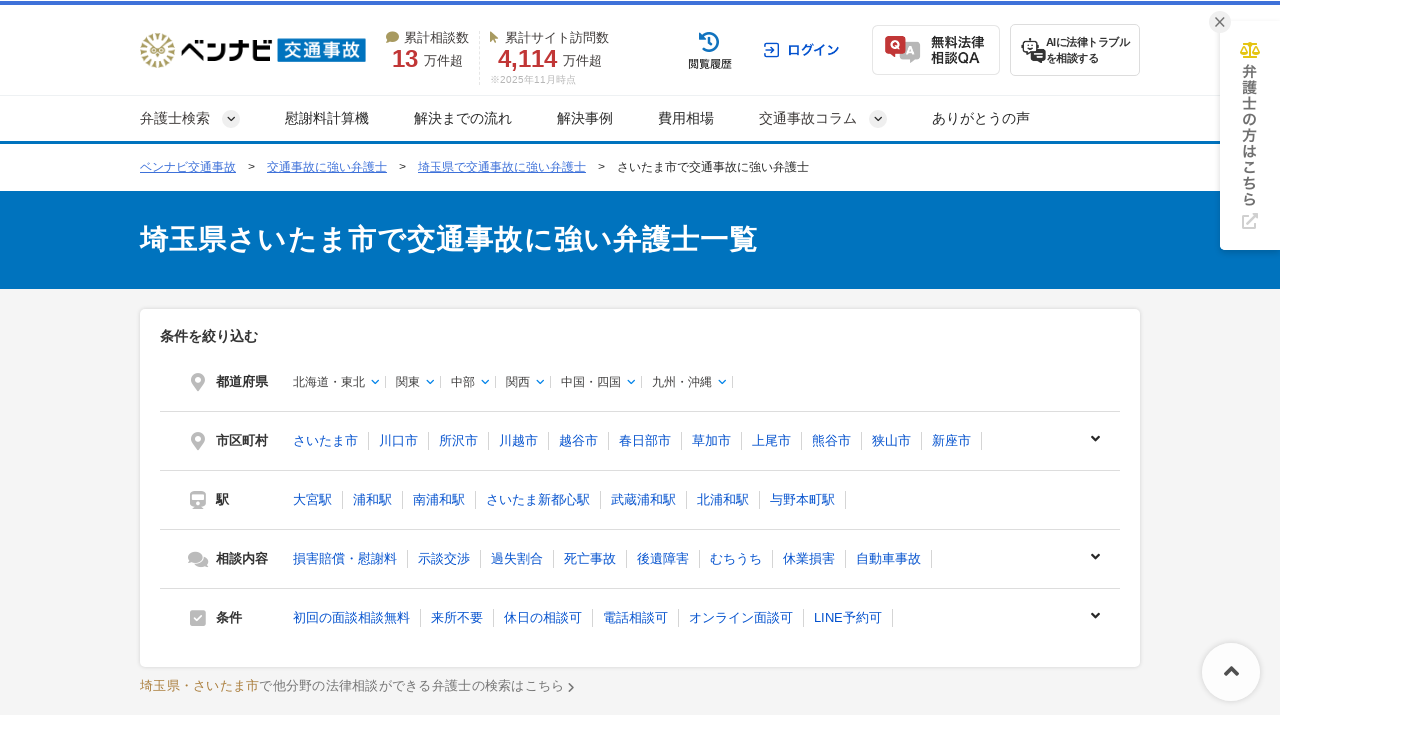

--- FILE ---
content_type: text/html; charset=UTF-8
request_url: https://jico-pro.com/saitama/saitamaken-saitamashi/
body_size: 69351
content:
<!DOCTYPE html>
<html lang="ja">
<head>
  <!-- Google tag (gtag.js) -->
<script async src="https://www.googletagmanager.com/gtag/js?id=G-BENYB9TQDS"></script>
<script>
  window.dataLayer = window.dataLayer || [];
  function gtag(){dataLayer.push(arguments);}
  gtag('js', new Date());

  gtag('config', 'G-BENYB9TQDS');
</script>


<!-- Google Tag Manager -->
<script>(function(w,d,s,l,i){w[l]=w[l]||[];w[l].push({'gtm.start':
new Date().getTime(),event:'gtm.js'});var f=d.getElementsByTagName(s)[0],
j=d.createElement(s),dl=l!='dataLayer'?'&l='+l:'';j.async=true;j.src=
'https://www.googletagmanager.com/gtm.js?id='+i+dl;f.parentNode.insertBefore(j,f);
})(window,document,'script','dataLayer','GTM-KZ4QRS');</script>
<!-- End Google Tag Manager -->

  <!-- Google tag (gtag.js) -->
  <script async src="https://www.googletagmanager.com/gtag/js?id=AW-11044644610"></script>
  <script>
    window.dataLayer = window.dataLayer || [];
    function gtag(){dataLayer.push(arguments);}
    gtag('js', new Date());

    gtag('config', 'AW-11044644610');
  </script>

  <script async src="https://s.yimg.jp/images/listing/tool/cv/ytag.js"></script>
  <script>
    window.yjDataLayer = window.yjDataLayer || [];
    function ytag() { yjDataLayer.push(arguments); }
    ytag({
      type:"yjad_retargeting",
      config:{
        yahoo_retargeting_id: "Q50GTNTJMH",
        yahoo_retargeting_label: "",
        yahoo_retargeting_page_type: "",
        yahoo_retargeting_items:[
          {item_id: '', category_id: '', price: '', quantity: ''}
        ]
      }
    });
  </script>





  <!-- Google tag (gtag.js) -->
<script async src="https://www.googletagmanager.com/gtag/js?id=AW-10870241331"></script>
<script>
  window.dataLayer = window.dataLayer || [];
  function gtag(){dataLayer.push(arguments);}
  gtag('js', new Date());

  gtag('config', 'AW-10870241331');
</script>

  <!-- Facebookドメイン認証 -->
<meta name="facebook-domain-verification" content="ui6i9ycr0702zdoznoq780zsqoj33p" />

  <!-- Twitter conversion tracking base code -->
<script>
!function(e,t,n,s,u,a){e.twq||(s=e.twq=function(){s.exe?s.exe.apply(s,arguments):s.queue.push(arguments);
},s.version='1.1',s.queue=[],u=t.createElement(n),u.async=!0,u.src='https://static.ads-twitter.com/uwt.js',
a=t.getElementsByTagName(n)[0],a.parentNode.insertBefore(u,a))}(window,document,'script');
twq('config','ojq97');
</script>
<!-- End Twitter conversion tracking base code -->

  
  
  <meta charset="UTF-8">
  <meta name="referrer" content="no-referrer-when-downgrade"/>
  

  <title>【無料相談◎】さいたま市(埼玉県)の交通事故に強い弁護士を探す｜交通事故に強い弁護士を探すならベンナビ交通事故</title>
<meta name="description" content="埼玉県さいたま市の交通事故トラブルに強い弁護士を探すなら【ベンナビ交通事故】。交通事故トラブルの解決実績が豊富な弁護士が見つかります。電話・メール相談受付。休日相談、オンライン面談可能、初回相談無料、着手金無料の弁護士事務所を多数掲載しているので、ぜひご利用ください。">
<link rel="canonical" href="https://jico-pro.com/saitama/saitamaken-saitamashi/">
  
  <link rel="preload" href="https://use.fontawesome.com/releases/v6.4.2/css/all.css" as="style">
  <link rel="stylesheet" href="https://use.fontawesome.com/releases/v6.4.2/css/all.css" media="print" onload="this.media=&#39;all&#39;" />
    <link href="/css/font-awesome.min.css" rel="preload" as="style" onload="this.onload=null;this.rel='stylesheet'">
    <noscript>
      <link href="/css/font-awesome.min.css" rel="stylesheet">
    </noscript>
    <link href="/fonts/fontawesome-webfont.woff2?v=4.7.0" rel="preload prefetch" as="font" type="font/woff2" crossorigin>
    <link href="/css/fa5/webfonts/fa-solid-900.woff2" rel="preload prefetch" as="font" type="font/woff2" crossorigin>
    <link rel="stylesheet" href="/assets/reset-dad6eab6d7dcc123ba5c8456c00b854d0372d8766f58680986c554218d377f96.css" media="screen" />
    <link rel="stylesheet" href="/assets/remodal-291e7de1c92e15c9f7369a5f6933dde32044ab7c0c02a510561dcbe0faed3b72.css" media="screen" />
    <link rel="stylesheet" href="/assets/remodal-default-theme-a58894c2289a68a4b76764b04d5a068b0c9fbb0db8403b23b8e2e15a7eb2a1de.css" media="screen" />
    <link rel="stylesheet" href="/assets/common-953d8444f386e97b1db8efbc367dca5b187a2ea0508745e8d2b61f086f52ec4a.css" media="screen" />
    <link rel="stylesheet" href="/assets/bennavi/common/style_only_layouts_pc-d6d9c91cb1a0023f7adf03f81c94f55f99a537879be4c967e25d20fd9042d1d4.css" media="screen" />
    <link rel="stylesheet" href="https://use.fontawesome.com/releases/v5.15.4/css/all.css" media="screen" />
    <link rel="stylesheet" href="/assets/toastr-66f951dd724bbe6235be2ac68663371628789d21d4a3a9df770745ee12139378.css" media="screen" />
    
      <link rel="stylesheet" href="/assets/front/offices/top_search_box_pc-682050ca87ec1b6f353033133654dab9e038ed66473d2731ea0b66ec8bc04b0b.css" media="screen" />
  <link rel="stylesheet" href="/assets/front/offices/side_search_box-646c00308f3a6f2b1f2c0b2c28a174bb9fc812cece832191fe97b82c0562c094.css" media="screen" />
  <link rel="stylesheet" href="/assets/front/shared/bottom_office_search_box-b1a4e786151d49c17e85e45d47e855acbd44c4cab83650fe34f7f9bdddeeceb6.css" media="screen" />
  <link rel="stylesheet" href="/css/fa5/css/all.min.css" media="screen" />
  <link rel="stylesheet" href="/assets/front/offices/index_pc-4f40a07e0f2136e2d6b9f29f44328f78cccb183854280ceb68dc9b67bb491860.css" media="screen" />
  <link rel="stylesheet" href="/assets/front/offices/office_card_pc-cf49c3f2504e637e76a8172527872afffae882f8a506e3cf02a5c83544329a29.css" media="screen" />
  <link rel="stylesheet" href="/assets/front/offices/paid_cta_pc-0f4ea5ab94983c8fdf50b23fea912fe2f9f7082f4e051ab4890c22421487c242.css" media="screen" />
  <link rel="stylesheet" href="/assets/front/offices/case_qa_pc-f837df7f8becaad0aa4f21547012970659d5adee24a384c28f95bc3ddac45e95.css" media="screen" />
  <link rel="stylesheet" href="/assets/front/offices/inquiry_and_choice-1ed6e29b1b9db626d2c80a2e6e512f8ecfef69ad3767c67f8a2f88a3486289c2.css" media="screen" />

    <!-- Javaecript -->
    <script src="/assets/jquery-c52420a22e9d9ec672c14cc5e3502e2619204bb10e61c423ed036963daf5f49f.js"></script>
    <script src="/assets/jquery-ui-72675d1ba1894845a328b510f5486b794fc7e6ca184876681b51e9bd65cf565f.js"></script>
    <script src="/assets/jquery_ujs-8d03233d171001a2ff0dfbf0068a6ed41c66408366f15fa83e989c4c0d15cb81.js"></script>
    <script src="/assets/remodal.min-bba114ba3f29da4329c94f066a2f589284671761c5748156f5e157708627c23f.js"></script>
    <script src="/assets/toastr-21c8547a0a5a4bc0032ad23dae1dc93f72d7647cfb82ff526970088b73fd947f.js"></script>
    <script src="/assets/bookmark-6b17572990e74033c9550aa37e9129364097ad2d0bdca3a9de0e9d4fe62a1854.js"></script>
    <script src="/assets/common-4b6746468bec848894c0cfc9662f788ecff502fd3edb0c1482855c00b9eb00df.js"></script>

  <script src="/assets/front/add_utm_parameter-e82f4ba01d8d072e86602dc886b41d2f84db4fd72ad7e307210af75536a13071.js"></script>

    <!-- AAS Landing -->
<script>
  var _CIDN = "cid";
  var _PMTN = "p";
  var _param = location.search.substring(1).split("&");
  var _ulp = "", _ulcid = "";
  for(var i = 0; _param[i]; i++){ var kv = _param[i].split("="); if(kv[0] == _PMTN && kv[1].length > 1){ _ulp = kv[1]; } if(kv[0] == _CIDN && kv[1].length > 1){ _ulcid = kv[1]; }}
  if(_ulp && _ulcid){ document.cookie = "CL_" + _ulp + "=" + decodeURIComponent(_ulcid) + "; expires=" + new Date(new Date().getTime() + (63072000000)).toUTCString() + "; path=/;"; localStorage.setItem("CL_" + _ulp, _ulcid); }
</script>

  <script src="/assets/front/office/index_search-07c8379320bc23265ebbe87ca8842420161557016250f95a2b3bc68674a085d8.js" defer="defer"></script>
  <script src="/assets/front/office/index-2d83783710e9aaf1c474009708268833120c05cf57a9ca0368743e7a65eebb6f.js" defer="defer"></script>
  <script src="/assets/front/show_cta_tel_number-7a900c71de87a98b3c91ac91111bb699aac36827fabf0f1b6f624245f9ecef98.js" defer="defer"></script>
  <script src="/assets/front/office/top_search_box_pc-8ce235fe10427cef104e5de1ee6204b0d0752a7f4cade8d2edea0109f8b71557.js"></script>

  <meta name="csrf-param" content="authenticity_token" />
<meta name="csrf-token" content="mFqUcYGaHqmmqRn7mHwojgTUBH-BPyLI6zrCrAN_koMYfj5YdtLUpb857Ol3c12yeeWMAyBfr679yAN8SQsjfA" />
  <link rel="icon" type="image/x-icon" href="/assets/favicon-078c09b0b6e4fcebb53b6453e4e9cfe09cdefef49d7dfd238aff093fdc1a0408.ico" />
  
  <script type="application/ld+json">
{
  "@context":"https://schema.org",
  "@type":"ItemList",
  "itemListElement":[
    {
      "@type":"ListItem",
      "position":1,
      "item":{
        "@type":"LegalService",
        "name":"【全国相談受付｜人身事故の被害者専用】弁護士法人・響",
        "image":["https://s3-ap-northeast-1.amazonaws.com/navi-admin-prod/system/images/6358/office_info_202304071340_63581.jpg", "https://s3-ap-northeast-1.amazonaws.com/navi-admin-prod/system/images/6361/office_info_202112021336_63612.jpg", "https://s3-ap-northeast-1.amazonaws.com/navi-admin-prod/system/images/6361/office_info_202112021336_63613.jpg"],
        "url":"https://jico-pro.com/offices/870/"
      }
    }
    ,{
      "@type":"ListItem",
      "position":2,
      "item":{
        "@type":"LegalService",
        "name":"【埼玉県対応｜重傷事故被害に強い】弁護士法人法律事務所リンクス【来所不要の電話相談】",
        "image":["https://s3-ap-northeast-1.amazonaws.com/navi-admin-prod/system/images/10700/office_info_202412241755_107001.jpg", "https://s3-ap-northeast-1.amazonaws.com/navi-admin-prod/system/images/9477/office_info_202403281608_94772.jpg", "https://s3-ap-northeast-1.amazonaws.com/navi-admin-prod/system/images/9477/office_info_202403281608_94773.jpg"],
        "url":"https://jico-pro.com/offices/1045/"
      }
    }
    ,{
      "@type":"ListItem",
      "position":3,
      "item":{
        "@type":"LegalService",
        "name":"【弁護士直通電話相談可】弁護士法人富家総合法律事務所",
        "image":["https://s3-ap-northeast-1.amazonaws.com/navi-admin-prod/system/images/12596/office_info_202504301018_125961.jpg", "https://s3-ap-northeast-1.amazonaws.com/navi-admin-prod/system/images/12596/office_info_202504301018_125962.jpg", "https://s3-ap-northeast-1.amazonaws.com/navi-admin-prod/system/images/12596/office_info_202505021837_125963.jpg"],
        "url":"https://jico-pro.com/offices/1240/"
      }
    }
    ,{
      "@type":"ListItem",
      "position":4,
      "item":{
        "@type":"LegalService",
        "name":"【弁護士特約の利用で実質0円┃被害者側に注力】増井総合法律事務所",
        "image":["https://s3-ap-northeast-1.amazonaws.com/navi-admin-prod/system/images/11627/office_info_202412131828_116271.jpg", "https://s3-ap-northeast-1.amazonaws.com/navi-admin-prod/system/images/10237/office_info_202405292222_102372.jpg", "https://s3-ap-northeast-1.amazonaws.com/navi-admin-prod/system/images/10237/office_info_202405292222_102373.jpg"],
        "url":"https://jico-pro.com/offices/1214/"
      }
    }
    ,{
      "@type":"ListItem",
      "position":5,
      "item":{
        "@type":"LegalService",
        "name":"【事故の被害者サポート】大宮・ベリーベスト法律事務所",
        "image":["https://s3-ap-northeast-1.amazonaws.com/navi-admin-prod/system/images/13250/office_info_202509161414_132501.jpg", "https://s3-ap-northeast-1.amazonaws.com/navi-admin-prod/system/images/13250/office_info_202509161115_132502.jpg", "https://s3-ap-northeast-1.amazonaws.com/navi-admin-prod/system/images/13250/office_info_202509161115_132503.jpg"],
        "url":"https://jico-pro.com/offices/1309/"
      }
    }
    ,{
      "@type":"ListItem",
      "position":6,
      "item":{
        "@type":"LegalService",
        "name":"【大宮】弁護士法人プロテクトスタンス",
        "image":["https://s3-ap-northeast-1.amazonaws.com/navi-admin-prod/system/images/7707/office_info_202302141108_77071.jpeg", "https://s3-ap-northeast-1.amazonaws.com/navi-admin-prod/system/images/7707/office_info_202302141108_77072.jpg", "https://s3-ap-northeast-1.amazonaws.com/navi-admin-prod/system/images/7707/office_info_202302141108_77073.jpg"],
        "url":"https://jico-pro.com/offices/911/"
      }
    }
    ,{
      "@type":"ListItem",
      "position":7,
      "item":{
        "@type":"LegalService",
        "name":"サンライツ法律事務所",
        "image":["https://s3-ap-northeast-1.amazonaws.com/navi-admin-prod/system/images/10436/office_info_202407101742_104361.jpg", "https://s3-ap-northeast-1.amazonaws.com/navi-admin-prod/system/images/10436/office_info_202407101742_104362.jpg", "https://s3-ap-northeast-1.amazonaws.com/navi-admin-prod/system/images/10436/office_info_202407101742_104363.jpg"],
        "url":"https://jico-pro.com/offices/1022/"
      }
    }
    ,{
      "@type":"ListItem",
      "position":8,
      "item":{
        "@type":"LegalService",
        "name":"弁護士法人KTG浦和法律事務所",
        "image":["https://s3-ap-northeast-1.amazonaws.com/navi-admin-prod/system/images/10957/office_info_202410091846_109571.jpg", "https://s3-ap-northeast-1.amazonaws.com/navi-admin-prod/system/images/10957/office_info_202410091846_109572.jpg", "https://s3-ap-northeast-1.amazonaws.com/navi-admin-prod/system/images/10957/office_info_202410091846_109573.jpg"],
        "url":"https://jico-pro.com/offices/1217/"
      }
    }
    ,{
      "@type":"ListItem",
      "position":9,
      "item":{
        "@type":"LegalService",
        "name":"【交通事故被害なら】大宮・ベリーベスト法律事務所",
        "image":["https://s3-ap-northeast-1.amazonaws.com/navi-admin-prod/system/images/441/office_info_202503281645_4411.jpg", "https://s3-ap-northeast-1.amazonaws.com/jico-prod/system/images/66/office_info_662.jpg?20180507152155", "https://s3-ap-northeast-1.amazonaws.com/jico-prod/system/images/66/office_info_663.jpg?20180507152155"],
        "url":"https://jico-pro.com/offices/66/"
      }
    }
    ,{
      "@type":"ListItem",
      "position":10,
      "item":{
        "@type":"LegalService",
        "name":"弁護士法人ALG&amp;Associates　埼玉法律事務所",
        "image":["https://s3-ap-northeast-1.amazonaws.com/navi-admin-prod/system/images/425/office_info_202507011208_4251.jpg", "https://s3-ap-northeast-1.amazonaws.com/navi-admin-prod/system/images/425/office_info_202507011208_4252.jpg", "https://s3-ap-northeast-1.amazonaws.com/navi-admin-prod/system/images/425/office_info_202507011208_4253.jpg"],
        "url":"https://jico-pro.com/offices/1275/"
      }
    }
    ,{
      "@type":"ListItem",
      "position":11,
      "item":{
        "@type":"LegalService",
        "name":"大宮ありあけ法律事務所",
        "image":["https://s3-ap-northeast-1.amazonaws.com/navi-admin-prod/system/images/12348/office_info_202510221805_123481.jpg", "https://s3-ap-northeast-1.amazonaws.com/navi-admin-prod/system/images/12348/office_info_202510221805_123482.jpg", "https://s3-ap-northeast-1.amazonaws.com/navi-admin-prod/system/images/12348/office_info_202504151530_123483.jpg"],
        "url":"https://jico-pro.com/offices/1233/"
      }
    }
    ,{
      "@type":"ListItem",
      "position":12,
      "item":{
        "@type":"LegalService",
        "name":"【電話／オンライン面談対応◎】弁護士法人リーガルプラス",
        "image":["https://s3-ap-northeast-1.amazonaws.com/navi-admin-prod/system/images/13476/office_info_202511281155_134761.jpg", "https://s3-ap-northeast-1.amazonaws.com/navi-admin-prod/system/images/10759/office_info_202410101111_107592.jpg", "https://s3-ap-northeast-1.amazonaws.com/navi-admin-prod/system/images/10759/office_info_202410101111_107593.jpg"],
        "url":"https://jico-pro.com/offices/1331/"
      }
    }
    ,{
      "@type":"ListItem",
      "position":13,
      "item":{
        "@type":"LegalService",
        "name":"【埼玉県対応｜人身事故の被害者専用】弁護士法人・響",
        "image":["https://s3-ap-northeast-1.amazonaws.com/navi-admin-prod/system/images/6360/office_info_202404121142_63601.jpg", "https://s3-ap-northeast-1.amazonaws.com/navi-admin-prod/system/images/6361/office_info_202112021336_63612.jpg", "https://s3-ap-northeast-1.amazonaws.com/navi-admin-prod/system/images/6361/office_info_202112021336_63613.jpg"],
        "url":"https://jico-pro.com/offices/823/"
      }
    }
    ,{
      "@type":"ListItem",
      "position":14,
      "item":{
        "@type":"LegalService",
        "name":"【弁護士費用特約の利用可能】弁護士法人みずき大宮事務所",
        "image":["https://s3-ap-northeast-1.amazonaws.com/navi-admin-prod/system/images/9610/office_info_202402141551_96101.jpg", "https://s3-ap-northeast-1.amazonaws.com/navi-admin-prod/system/images/9610/office_info_202402141551_96102.jpg", "https://s3-ap-northeast-1.amazonaws.com/navi-admin-prod/system/images/9610/office_info_202402141551_96103.jpg"],
        "url":"https://jico-pro.com/offices/1004/"
      }
    }
    ,{
      "@type":"ListItem",
      "position":15,
      "item":{
        "@type":"LegalService",
        "name":"春田法律事務所 大宮オフィス",
        "image":["https://s3-ap-northeast-1.amazonaws.com/navi-admin-prod/system/images/11080/office_info_202510231106_110801.jpg", "https://s3-ap-northeast-1.amazonaws.com/navi-admin-prod/system/images/11080/office_info_202409251808_110802.jpeg", "https://s3-ap-northeast-1.amazonaws.com/navi-admin-prod/system/images/11080/office_info_202409251808_110803.jpeg"],
        "url":"https://jico-pro.com/offices/1113/"
      }
    }
    ,{
      "@type":"ListItem",
      "position":16,
      "item":{
        "@type":"LegalService",
        "name":"【全国対応】アトム法律事務所 埼玉大宮支部",
        "image":["https://s3-ap-northeast-1.amazonaws.com/navi-admin-prod/system/images/2139/office_info_202504071800_21391.jpg", "https://s3-ap-northeast-1.amazonaws.com/navi-admin-prod/system/images/2139/office_info_202501201445_21392.jpg", "https://s3-ap-northeast-1.amazonaws.com/navi-admin-prod/system/images/2139/office_info_202501201446_21393.jpg"],
        "url":"https://jico-pro.com/offices/506/"
      }
    }
    ,{
      "@type":"ListItem",
      "position":17,
      "item":{
        "@type":"LegalService",
        "name":"【被害者専門／全国対応】大宮支店　アディーレ法律事務所",
        "image":["https://s3-ap-northeast-1.amazonaws.com/navi-admin-prod/system/images/452/office_info_202206101522_4521.jpg", "https://s3-ap-northeast-1.amazonaws.com/navi-admin-prod/system/images/463/office_info_202101121816_4632.jpg", "https://s3-ap-northeast-1.amazonaws.com/navi-admin-prod/system/images/463/office_info_202108051454_4633.jpg"],
        "url":"https://jico-pro.com/offices/89/"
      }
    }
    ,{
      "@type":"ListItem",
      "position":18,
      "item":{
        "@type":"LegalService",
        "name":"【被害者のための相談窓口】弁護士法人サリュ　大宮事務所",
        "image":["https://s3-ap-northeast-1.amazonaws.com/navi-admin-prod/system/images/3961/office_info_202509251154_39611.jpg", "https://s3-ap-northeast-1.amazonaws.com/navi-admin-prod/system/images/3961/office_info_202209271424_39612.jpeg", "https://s3-ap-northeast-1.amazonaws.com/navi-admin-prod/system/images/3961/office_info_202209271425_39613.jpeg"],
        "url":"https://jico-pro.com/offices/695/"
      }
    }
    ,{
      "@type":"ListItem",
      "position":19,
      "item":{
        "@type":"LegalService",
        "name":"弁護士法人翠　川口事務所",
        "image":["https://s3-ap-northeast-1.amazonaws.com/navi-admin-prod/system/images/578/office_info_202210241331_5781.jpg", "https://s3-ap-northeast-1.amazonaws.com/navi-admin-prod/system/images/578/office_info_201812182023_5782.jpg", "https://s3-ap-northeast-1.amazonaws.com/navi-admin-prod/system/images/578/office_info_201812182023_5783.jpg"],
        "url":"https://jico-pro.com/offices/208/"
      }
    }
    ,{
      "@type":"ListItem",
      "position":20,
      "item":{
        "@type":"LegalService",
        "name":"【弁護士費用特約付き保険加入者の方限定】川口中央法律事務所",
        "image":["https://s3-ap-northeast-1.amazonaws.com/navi-admin-prod/system/images/10889/office_info_202412191108_108891.jpg", "https://s3-ap-northeast-1.amazonaws.com/navi-admin-prod/system/images/10889/office_info_202412191108_108892.jpg", "https://s3-ap-northeast-1.amazonaws.com/navi-admin-prod/system/images/10889/office_info_202411251041_108893.jpg"],
        "url":"https://jico-pro.com/offices/1089/"
      }
    }
    ,{
      "@type":"ListItem",
      "position":21,
      "item":{
        "@type":"LegalService",
        "name":"【被害者専門の相談窓口】川越支店　アディーレ法律事務所",
        "image":["https://s3-ap-northeast-1.amazonaws.com/navi-admin-prod/system/images/450/office_info_202302061637_4501.jpg", "https://s3-ap-northeast-1.amazonaws.com/navi-admin-prod/system/images/607/office_info_202101121757_6072.jpg", "https://s3-ap-northeast-1.amazonaws.com/navi-admin-prod/system/images/607/office_info_202108051435_6073.jpg"],
        "url":"https://jico-pro.com/offices/239/"
      }
    }
    ,{
      "@type":"ListItem",
      "position":22,
      "item":{
        "@type":"LegalService",
        "name":"【事故の被害者サポート】所沢・ベリーベスト法律事務所",
        "image":["https://s3-ap-northeast-1.amazonaws.com/navi-admin-prod/system/images/13407/office_info_202510221211_134071.jpg", "https://s3-ap-northeast-1.amazonaws.com/navi-admin-prod/system/images/13407/office_info_202510221127_134072.jpg", "https://s3-ap-northeast-1.amazonaws.com/navi-admin-prod/system/images/13407/office_info_202510221127_134073.jpg"],
        "url":"https://jico-pro.com/offices/1320/"
      }
    }
    ,{
      "@type":"ListItem",
      "position":23,
      "item":{
        "@type":"LegalService",
        "name":"【事故被害者/来所不要】越谷・ベリーベスト法律事務所",
        "image":["https://s3-ap-northeast-1.amazonaws.com/navi-admin-prod/system/images/13249/office_info_202509161110_132491.jpg", "https://s3-ap-northeast-1.amazonaws.com/navi-admin-prod/system/images/13249/office_info_202509161109_132492.jpg", "https://s3-ap-northeast-1.amazonaws.com/navi-admin-prod/system/images/13249/office_info_202509161109_132493.jpg"],
        "url":"https://jico-pro.com/offices/1310/"
      }
    }
    ,{
      "@type":"ListItem",
      "position":24,
      "item":{
        "@type":"LegalService",
        "name":"【交通事故被害なら】川越・ベリーベスト法律事務所",
        "image":["https://s3-ap-northeast-1.amazonaws.com/navi-admin-prod/system/images/2217/office_info_202503281650_22171.jpg", "https://s3-ap-northeast-1.amazonaws.com/navi-admin-prod/system/images/2217/office_info_202108311958_22172.jpg", "https://s3-ap-northeast-1.amazonaws.com/navi-admin-prod/system/images/2217/office_info_202108311958_22173.jpg"],
        "url":"https://jico-pro.com/offices/517/"
      }
    }
    ,{
      "@type":"ListItem",
      "position":25,
      "item":{
        "@type":"LegalService",
        "name":"弁護士 金井 明（法律事務所フィデス）",
        "image":["https://s3-ap-northeast-1.amazonaws.com/navi-admin-prod/system/images/10242/office_info_202411141153_102421.jpg", "https://s3-ap-northeast-1.amazonaws.com/navi-admin-prod/system/images/10242/office_info_202411141153_102422.jpg", "https://s3-ap-northeast-1.amazonaws.com/navi-admin-prod/system/images/10242/office_info_202411141153_102423.jpg"],
        "url":"https://jico-pro.com/offices/1025/"
      }
    }
    ,{
      "@type":"ListItem",
      "position":26,
      "item":{
        "@type":"LegalService",
        "name":"【弁護士費用特約対応】弁護士法人KM法律事務所（全国対応）",
        "image":["https://s3-ap-northeast-1.amazonaws.com/navi-admin-prod/system/images/11674/office_info_202504141807_116741.jpg", "https://s3-ap-northeast-1.amazonaws.com/navi-admin-prod/system/images/11674/office_info_202501231614_116742.jpeg", "https://s3-ap-northeast-1.amazonaws.com/navi-admin-prod/system/images/11674/office_info_202507071505_116743.jpg"],
        "url":"https://jico-pro.com/offices/1205/"
      }
    }
    ,{
      "@type":"ListItem",
      "position":27,
      "item":{
        "@type":"LegalService",
        "name":"【弁護士費用特約があれば、原則自己負担０円！】弁護士　宇佐見 淳(恵比寿東京法律事務所)",
        "image":["https://s3-ap-northeast-1.amazonaws.com/navi-admin-prod/system/images/11632/office_info_202504221717_116321.jpg", "https://s3-ap-northeast-1.amazonaws.com/navi-admin-prod/system/images/11632/office_info_202501291024_116322.jpg", "https://s3-ap-northeast-1.amazonaws.com/navi-admin-prod/system/images/11632/office_info_202501291024_116323.jpg"],
        "url":"https://jico-pro.com/offices/1210/"
      }
    }
    ,{
      "@type":"ListItem",
      "position":28,
      "item":{
        "@type":"LegalService",
        "name":"【神奈川県対応｜重傷事故被害に強い】弁護士法人法律事務所リンクス【来所不要の電話相談】",
        "image":["https://s3-ap-northeast-1.amazonaws.com/navi-admin-prod/system/images/10699/office_info_202412241754_106991.jpg", "https://s3-ap-northeast-1.amazonaws.com/navi-admin-prod/system/images/9477/office_info_202403281608_94772.jpg", "https://s3-ap-northeast-1.amazonaws.com/navi-admin-prod/system/images/9477/office_info_202403281608_94773.jpg"],
        "url":"https://jico-pro.com/offices/1044/"
      }
    }
    ,{
      "@type":"ListItem",
      "position":29,
      "item":{
        "@type":"LegalService",
        "name":"【弁護士費用特約の利用可能】弁護士法人みずき",
        "image":["https://s3-ap-northeast-1.amazonaws.com/navi-admin-prod/system/images/6756/office_info_202410290956_67561.jpg", "https://s3-ap-northeast-1.amazonaws.com/navi-admin-prod/system/images/6756/office_info_202204251512_67562.jpg", "https://s3-ap-northeast-1.amazonaws.com/navi-admin-prod/system/images/6756/office_info_202204251512_67563.jpg"],
        "url":"https://jico-pro.com/offices/856/"
      }
    }
    ,{
      "@type":"ListItem",
      "position":30,
      "item":{
        "@type":"LegalService",
        "name":"【全国対応｜重傷事故被害に強い】弁護士法人法律事務所リンクス東京オフィス【来所不要の電話相談】",
        "image":["https://s3-ap-northeast-1.amazonaws.com/navi-admin-prod/system/images/9477/office_info_202501211209_94771.jpg", "https://s3-ap-northeast-1.amazonaws.com/navi-admin-prod/system/images/9477/office_info_202403281608_94772.jpg", "https://s3-ap-northeast-1.amazonaws.com/navi-admin-prod/system/images/9477/office_info_202403281608_94773.jpg"],
        "url":"https://jico-pro.com/offices/1201/"
      }
    }
    ,{
      "@type":"ListItem",
      "position":31,
      "item":{
        "@type":"LegalService",
        "name":"弁護士 足立 正（日比谷Ave．法律事務所）",
        "image":["https://s3-ap-northeast-1.amazonaws.com/navi-admin-prod/system/images/8351/office_info_202309221841_83511.jpg", "https://s3-ap-northeast-1.amazonaws.com/navi-admin-prod/system/images/8351/office_info_202309221841_83512.jpg", "https://s3-ap-northeast-1.amazonaws.com/navi-admin-prod/system/images/8351/office_info_202309110935_83513.jpg"],
        "url":"https://jico-pro.com/offices/940/"
      }
    }
    ,{
      "@type":"ListItem",
      "position":32,
      "item":{
        "@type":"LegalService",
        "name":"【千葉県内6事務所・地域密着｜市川支店】弁護士法人リーガルプラス",
        "image":["https://s3-ap-northeast-1.amazonaws.com/navi-admin-prod/system/images/10757/office_info_202410071905_107571.jpg", "https://s3-ap-northeast-1.amazonaws.com/navi-admin-prod/system/images/10757/office_info_202410071905_107572.jpg", "https://s3-ap-northeast-1.amazonaws.com/navi-admin-prod/system/images/10757/office_info_202410071905_107573.jpg"],
        "url":"https://jico-pro.com/offices/1124/"
      }
    }
    ,{
      "@type":"ListItem",
      "position":33,
      "item":{
        "@type":"LegalService",
        "name":"【弁護士特約加入者の方限定】中筋総合法律事務所",
        "image":["https://s3-ap-northeast-1.amazonaws.com/navi-admin-prod/system/images/3225/office_info_202101081623_32251.jpg", "https://s3-ap-northeast-1.amazonaws.com/navi-admin-prod/system/images/3225/office_info_202504081437_32252.jpg", "https://s3-ap-northeast-1.amazonaws.com/navi-admin-prod/system/images/3225/office_info_202101081623_32253.jpg"],
        "url":"https://jico-pro.com/offices/613/"
      }
    }
    ,{
      "@type":"ListItem",
      "position":34,
      "item":{
        "@type":"LegalService",
        "name":"【初回相談無料・オンライン相談対応】永井法律事務所",
        "image":["https://s3-ap-northeast-1.amazonaws.com/navi-admin-prod/system/images/12657/office_info_202506191233_126571.jpg", "https://s3-ap-northeast-1.amazonaws.com/navi-admin-prod/system/images/12657/office_info_202506100953_126572.jpg", "https://s3-ap-northeast-1.amazonaws.com/navi-admin-prod/system/images/12657/office_info_202506101000_126573.jpg"],
        "url":"https://jico-pro.com/offices/1259/"
      }
    }
    ,{
      "@type":"ListItem",
      "position":35,
      "item":{
        "@type":"LegalService",
        "name":"【全国対応】アトム法律事務所弁護士法人",
        "image":["https://s3-ap-northeast-1.amazonaws.com/navi-admin-prod/system/images/2142/office_info_202504071803_21421.jpg", "https://s3-ap-northeast-1.amazonaws.com/navi-admin-prod/system/images/2142/office_info_202501201443_21422.jpg", "https://s3-ap-northeast-1.amazonaws.com/navi-admin-prod/system/images/2142/office_info_202501201443_21423.jpg"],
        "url":"https://jico-pro.com/offices/509/"
      }
    }
    ,{
      "@type":"ListItem",
      "position":36,
      "item":{
        "@type":"LegalService",
        "name":"弁護士 工藤 佑一（法律事務所SAI）",
        "image":["https://s3-ap-northeast-1.amazonaws.com/navi-admin-prod/system/images/4841/office_info_202109221733_48411.jpg", "https://s3-ap-northeast-1.amazonaws.com/navi-admin-prod/system/images/4841/office_info_202109221733_48412.jpg", "https://s3-ap-northeast-1.amazonaws.com/navi-admin-prod/system/images/4841/office_info_202109221733_48413.jpg"],
        "url":"https://jico-pro.com/offices/808/"
      }
    }
    ,{
      "@type":"ListItem",
      "position":37,
      "item":{
        "@type":"LegalService",
        "name":"埼玉つきあかり法律事務所",
        "image":["https://s3-ap-northeast-1.amazonaws.com/navi-admin-prod/system/images/6845/office_info_202206161930_68451.jpg", "https://s3-ap-northeast-1.amazonaws.com/navi-admin-prod/system/images/6845/office_info_202206161930_68452.jpg", "https://s3-ap-northeast-1.amazonaws.com/navi-admin-prod/system/images/6845/office_info_202206161930_68453.jpg"],
        "url":"https://jico-pro.com/offices/863/"
      }
    }
    ,{
      "@type":"ListItem",
      "position":38,
      "item":{
        "@type":"LegalService",
        "name":"むさしの森法律事務所",
        "image":["https://s3-ap-northeast-1.amazonaws.com/jico-prod/system/images/24/office_info_241.jpg", "https://s3-ap-northeast-1.amazonaws.com/jico-prod/system/images/24/office_info_242.jpg", "https://s3-ap-northeast-1.amazonaws.com/jico-prod/system/images/24/office_info_243.jpg"],
        "url":"https://jico-pro.com/offices/24/"
      }
    }
  ]
}
</script>

  <script type="application/ld+json">
{
"@context": "http://schema.org",
"@type": "BreadcrumbList",
"itemListElement": [
{
"@type": "ListItem",
"position": "1",
"item": {
"@id": "https://jico-pro.com/",
"name": "ベンナビ交通事故"
}
}
,{
"@type": "ListItem",
"position": "2",
"item": {
"@id": "https://jico-pro.com/offices/",
"name": "交通事故に強い弁護士"
}
}
,{
"@type": "ListItem",
"position": "3",
"item": {
"@id": "https://jico-pro.com/saitama/",
"name": "埼玉県で交通事故に強い弁護士"
}
}
,{
"@type": "ListItem",
"position": "4",
"item": {
"@id": "https://jico-pro.com/saitama/saitamaken-saitamashi/",
"name": "さいたま市で交通事故に強い弁護士"
}
}
]
}
</script>


  <!-- LINE Tag Base Code -->
<!-- Do Not Modify -->
<script>
  (function(g,d,o){
    g._ltq=g._ltq||[];g._lt=g._lt||function(){g._ltq.push(arguments)};
    var h=location.protocol==='https:'?'https://d.line-scdn.net':'http://d.line-cdn.net';
    var s=d.createElement('script');s.async=1;
    s.src=o||h+'/n/line_tag/public/release/v1/lt.js';
    var t=d.getElementsByTagName('script')[0];t.parentNode.insertBefore(s,t);
  })(window, document);
  _lt('init', {
    customerType: 'lap',
    tagId: 'b475ab7a-d2e1-4133-914d-2e9ad4ab16c8'
  });
  _lt('send', 'pv', ['b475ab7a-d2e1-4133-914d-2e9ad4ab16c8']);
</script>
<noscript>
  <img height="1" width="1" style="display:none"
       src="https://tr.line.me/tag.gif?c_t=lap&t_id=b475ab7a-d2e1-4133-914d-2e9ad4ab16c8&e=pv&noscript=1" />
</noscript>
<!-- End LINE Tag Base Code -->

<!-- LINE Tag Base Code -->
<!-- Do Not Modify -->
<script>
  (function(g,d,o){
    g._ltq=g._ltq||[];g._lt=g._lt||function(){g._ltq.push(arguments)};
    var h=location.protocol==='https:'?'https://d.line-scdn.net':'http://d.line-cdn.net';
    var s=d.createElement('script');s.async=1;
    s.src=o||h+'/n/line_tag/public/release/v1/lt.js';
    var t=d.getElementsByTagName('script')[0];t.parentNode.insertBefore(s,t);
  })(window, document);
  _lt('init', {
    customerType: 'account',
    tagId: '9d109375-b95f-4a9b-84de-e27be25671ba'
  });
  _lt('send', 'pv', ['9d109375-b95f-4a9b-84de-e27be25671ba']);
</script>
<noscript>
  <img height="1" width="1" style="display:none"
       src="https://tr.line.me/tag.gif?c_t=lap&t_id=9d109375-b95f-4a9b-84de-e27be25671ba&e=pv&noscript=1" />
</noscript>
<!-- End LINE Tag Base Code -->

  
    <!-- Start VWO Async SmartCode -->
<script type='text/javascript' id='vwo-script'>
window._vwo_code = window._vwo_code || (function(){
var account_id=610808,
settings_tolerance=2000,
library_tolerance=2500,
use_existing_jquery=false,
is_spa=1,
hide_element='body',

/* DO NOT EDIT BELOW THIS LINE */
f=false,d=document,code={use_existing_jquery:function(){return use_existing_jquery;},library_tolerance:function(){return library_tolerance;},finish:function(){if(!f){f=true;var a=d.getElementById('_vis_opt_path_hides');if(a)a.parentNode.removeChild(a);}},finished:function(){return f;},load:function(a){var b=d.createElement('script');b.src=a;b.type='text/javascript';b.innerText;b.onerror=function(){_vwo_code.finish();};d.getElementsByTagName('head')[0].appendChild(b);},init:function(){
window.settings_timer=setTimeout(function () {_vwo_code.finish() },settings_tolerance);var a=d.createElement('style'),b=hide_element?hide_element+'{opacity:0 !important;filter:alpha(opacity=0) !important;background:none !important;}':'',h=d.getElementsByTagName('head')[0];a.setAttribute('id','_vis_opt_path_hides');a.setAttribute('type','text/css');if(a.styleSheet)a.styleSheet.cssText=b;else a.appendChild(d.createTextNode(b));h.appendChild(a);this.load('https://dev.visualwebsiteoptimizer.com/j.php?a='+account_id+'&u='+encodeURIComponent(d.URL)+'&f='+(+is_spa)+'&r='+Math.random());return settings_timer; }};window._vwo_settings_timer = code.init(); return code; }());
</script>
<!-- End VWO Async SmartCode -->

  
    <script>
    felmat_report_conversion=function(uqid){
      var fmcvtag = document.createElement('script');
      fmcvtag.src = 'https://js.felmat.net/fmcv.js?adid=T6990G&uqid=' + uqid;
      var fmsc = document.getElementsByTagName('script')[0];
      fmsc.parentNode.insertBefore(fmcvtag, fmsc);
    };
  </script>

  <script src="https://www.google.com/recaptcha/api.js?render=6LetWHEmAAAAAE6HzZGzmr2myjFssmXb-0Yi6iy3"></script>
  <style>
    .grecaptcha-badge { visibility: hidden; }
  </style>
  <!-- Google Code for &#38651;&#35441;CV Conversion Page
In your html page, add the snippet and call
goog_report_conversion when someone clicks on the
phone number link or button. -->
<script type="text/javascript">
    /* <![CDATA[ */
    goog_snippet_vars = function() {
        var w = window;
        w.google_conversion_id = 985723325;
        w.google_conversion_label = "OSq7CLP_vAkQveOD1gM";
        w.google_conversion_value = 0;
        w.google_remarketing_only = false;
    }
    // DO NOT CHANGE THE CODE BELOW.
    goog_report_conversion = function(url) {
        goog_snippet_vars();
        window.google_conversion_format = "3";
        window.google_is_call = true;
        var opt = new Object();
        opt.onload_callback = function() {
            if (typeof(url) != 'undefined') {
                window.location = url;
            }
        }
        var conv_handler = window['google_trackConversion'];
        if (typeof(conv_handler) == 'function') {
            conv_handler(opt);
        }
    }
    /* ]]> */
</script>
<script type="text/javascript"
        src="//www.googleadservices.com/pagead/conversion_async.js">
</script>

<!-- Yahoo Code for your Conversion Page
In your html page, add the snippet and call
yahoo_report_conversion when someone clicks on the
phone number link or button. -->
<script type="text/javascript">
    /* <![CDATA[ */
    yahoo_snippet_vars = function() {
        var w = window;
        w.yahoo_conversion_id = 1000065829;
        w.yahoo_conversion_label = "5Ng8CI2HwwgQw67o1AM";
        w.yahoo_conversion_value = 0;
        w.yahoo_remarketing_only = false;
    }
    // IF YOU CHANGE THE CODE BELOW, THIS CONVERSION TAG MAY NOT WORK.
    yahoo_report_conversion = function(url) {
        yahoo_snippet_vars();
        window.yahoo_conversion_format = "3";
        window.yahoo_is_call = true;
        var opt = new Object();
        opt.onload_callback = function() {
            if (typeof(url) != 'undefined') {
                window.location = url;
            }
        }
        var conv_handler = window['yahoo_trackConversion'];
        if (typeof(conv_handler) == 'function') {
            conv_handler(opt);
        }
    }
    /* ]]> */
</script>
<script type="text/javascript"
        src="https://i.yimg.jp/images/listing/tool/cv/conversion_async.js">
</script>
</head>
<body class="offices-class offices-search-class ">
<!-- Google Tag Manager (noscript) -->
<noscript><iframe src="https://www.googletagmanager.com/ns.html?id=GTM-KZ4QRS" height="0" width="0" style="display:none;visibility:hidden"></iframe></noscript>
<!-- End Google Tag Manager (noscript) -->


  <!-- ▼HEADER -->
<header class="bennavi-header" id="header-top">
  <div class="header-container">
    <div class="header-content">
      <div class="media-name">
        <a class="" href="/">
          <picture>
            <img decoding="async" height="40" alt="ベンナビ｜交通事故" class="media-logo" src="/assets/bennavi/media_logo-041857e6fb2143fed24193d77087e41d7641c54c265873fdc3ca8500d6bd3244.png" />
          </picture>
</a>      </div>
      <div class="media-achievement">
        <div class="achievement-item">
          <div class="item-label">
            <i class="fa-solid fa-comment"></i>累計相談数
          </div>
          <div class="item-value">
            <div class="value-count">13</div>
            万件超
          </div>
        </div>
        <div class="achievement-item">
          <div class="item-label">
            <i class="fa-solid fa-arrow-pointer"></i>累計サイト訪問数
          </div>
          <div class="item-value">
            <div class="value-count">4,114</div>
            万件超
          </div>
          <div class="achievement-item--aside">
            <div class="achievement-footnote">※2025年11月時点</div>
          </div>
        </div>
      </div>
      <div class="header__user-menu">
        <div class="user-menu user-menu--logged-in">
            <a class="user-menu__item item--history--non-login" href="/history/"><img alt="閲覧履歴" class="user-menu__item-image" src="/assets/common/user_menu/button_history-c1f16b661e63cf2797c914325cc64ea73b1c5e5c14a8155a75b1b9edd3573615.png" /></a>
            <a class="user-menu__item item--log-in" href="/users/sign_in/"><img alt="ログイン" class="user-menu__item-image" src="/assets/common/user_menu/button_login-0f88c556b84998fd28f733ea1cff99ca7c41098f2feab492a43d07705443aea2.png" /></a>

          <a class="user-menu__item item--qa" href="/users/sign_up/"><img alt="無料法律相談Q&amp;A" class="user-menu__item-image" src="/assets/common/user_menu/button_qa-6d80c1a902d5ee8e0f3b83b72b9c4a3d4eac20de7b56d4b57440d6107128ba04.png" /></a>

          <a target="_blank" class="user-menu__item item--chatbot" href="https://bennavi.jp/lp_line_chatbot/">
            <img decoding="async" alt="" class="icon-chatbot" src="/assets/common/user_menu/icon_chatbot-4bfd36f32e2a15cf029343691ca8846ea6f544c2a55547f44653361d760bb744.png" width="25" height="25" />
            <div class="item-label">AIに法律トラブル<br>を相談する</div>
</a>        </div>
      </div>
    </div>
  </div>

  <nav class="header-global-nav">
    <div class="header-container">
      <div class="global-nav__guide-post">
        <ul class="global-nav nav--lv1">
          <li id="search_offices" class="multi-level">
            弁護士検索
          </li>
          <li>
            <a class="" href="/isharyo/calculator/">慰謝料計算機</a>
          </li>
          <li>
            <a class="" href="/explain/">解決までの流れ</a>
          </li>
          <li>
            <a class="" href="/cases/">解決事例</a>
          </li>
          <li>
            <a class="" href="/columns/22/">費用相場</a>
          </li>
          <li id="media_columns" class="multi-level">
            交通事故コラム
          </li>
          <li>
            <a class="" href="/testimonials/">ありがとうの声</a>
          </li>
        </ul>
        <div id="search_offices_popover" class="search-offices-popover">
          <div class="popover-notch__guide-post">
            <ul id="search_offices_lv2" class="nav--lv2">
              <li id="search_offices_by_prefectures" class="">
                都道府県から探す
              </li>
              <li id="search_offices_by_metropolis" class="">
                主要都市から探す
              </li>
              <li id="search_offices_by_23wrads" class="">
                東京23区から探す
              </li>
              <li id="search_offices_by_problems" class="">
                相談内容から探す
              </li>
            </ul>
            <ul id="search_offices_lv3" class="nav--lv3">
              <li id="search_offices_by_region1" class="">
                北海道・東北
              </li>
              <li id="search_offices_by_region2" class="">
                関東
              </li>
              <li id="search_offices_by_region3" class="">
                北陸・甲信越
              </li>
              <li id="search_offices_by_region4" class="">
                東海
              </li>
              <li id="search_offices_by_region5" class="">
                関西
              </li>
              <li id="search_offices_by_region6" class="">
                中国・四国
              </li>
              <li id="search_offices_by_region7" class="">
                九州・沖縄
              </li>
            </ul>
            <ul id="search_offices_lv3_metroplis" class="nav--lv3 multi-col--2">
                <li>
                  <a href="/hokkaido/hokkaido-sapporoshi/">札幌市</a>
                </li>
                <li>
                  <a href="/miyagi/miyagiken-sendaishi/">仙台市</a>
                </li>
                <li>
                  <a href="/saitama/saitamaken-saitamashi/">さいたま市</a>
                </li>
                <li>
                  <a href="/chiba/chibaken-chibashi/">千葉市</a>
                </li>
                <li>
                  <a href="/kanagawa/kanagawaken-kawasakishi/">川崎市</a>
                </li>
                <li>
                  <a href="/kanagawa/kanagawaken-yokohamashi/">横浜市</a>
                </li>
                <li>
                  <a href="/niigata/niigataken-niigatashi/">新潟市</a>
                </li>
                <li>
                  <a href="/shizuoka/shizuokaken-shizuokashi/">静岡市</a>
                </li>
                <li>
                  <a href="/shizuoka/shizuokaken-hamamatsushi/">浜松市</a>
                </li>
                <li>
                  <a href="/aichi/aichiken-nagoyashi/">名古屋市</a>
                </li>
                <li>
                  <a href="/kyoto/kyotofu-kyotoshi/">京都市</a>
                </li>
                <li>
                  <a href="/osaka/osakafu-osakashi/">大阪市</a>
                </li>
                <li>
                  <a href="/osaka/osakafu-sakaishi/">堺市</a>
                </li>
                <li>
                  <a href="/hyogo/hyogoken-kobeshi/">神戸市</a>
                </li>
                <li>
                  <a href="/okayama/okayamaken-okayamashi/">岡山市</a>
                </li>
                <li>
                  <a href="/hiroshima/hiroshimaken-hiroshimashi/">広島市</a>
                </li>
                <li>
                  <a href="/fukuoka/fukuokaken-kitakyushushi/">北九州市</a>
                </li>
                <li>
                  <a href="/fukuoka/fukuokaken-fukuokashi/">福岡市</a>
                </li>
                <li>
                  <a href="/kumamoto/kumamotoken-kumamotoshi/">熊本市</a>
                </li>
            </ul>
            <ul id="search_offices_lv3_23wrads" class="nav--lv3 multi-col--2">
                <li id="" class="">
                  <a href="/tokyo/tokyoto-chiyodaku/" class="fal-bl-23wds">千代田区</a>
                </li>
                <li id="" class="">
                  <a href="/tokyo/tokyoto-minatoku/" class="fal-bl-23wds">港区</a>
                </li>
                <li id="" class="">
                  <a href="/tokyo/tokyoto-chuoku/" class="fal-bl-23wds">中央区</a>
                </li>
                <li id="" class="">
                  <a href="/tokyo/tokyoto-toshimaku/" class="fal-bl-23wds">豊島区</a>
                </li>
                <li id="" class="">
                  <a href="/tokyo/tokyoto-adachiku/" class="fal-bl-23wds">足立区</a>
                </li>
                <li id="" class="">
                  <a href="/tokyo/tokyoto-shinjukuku/" class="fal-bl-23wds">新宿区</a>
                </li>
                <li id="" class="">
                  <a href="/tokyo/tokyoto-shibuyaku/" class="fal-bl-23wds">渋谷区</a>
                </li>
                <li id="" class="">
                  <a href="/tokyo/tokyoto-katsushikaku/" class="fal-bl-23wds">葛飾区</a>
                </li>
                <li id="" class="">
                  <a href="/tokyo/tokyoto-kitaku/" class="fal-bl-23wds">北区</a>
                </li>
                <li id="" class="">
                  <a href="/tokyo/tokyoto-otaku/" class="fal-bl-23wds">大田区</a>
                </li>
                <li id="" class="">
                  <a href="/tokyo/tokyoto-nerimaku/" class="fal-bl-23wds">練馬区</a>
                </li>
                <li id="" class="">
                  <a href="/tokyo/tokyoto-kotoku/" class="fal-bl-23wds">江東区</a>
                </li>
                <li id="" class="">
                  <a href="/tokyo/tokyoto-arakawaku/" class="fal-bl-23wds">荒川区</a>
                </li>
                <li id="" class="">
                  <a href="/tokyo/tokyoto-nakanoku/" class="fal-bl-23wds">中野区</a>
                </li>
                <li id="" class="">
                  <a href="/tokyo/tokyoto-shinagawaku/" class="fal-bl-23wds">品川区</a>
                </li>
                <li id="" class="">
                  <a href="/tokyo/tokyoto-suginamiku/" class="fal-bl-23wds">杉並区</a>
                </li>
            </ul>
            <ul id="search_offices_lv3_problems" class="nav--lv3 multi-col--2">
                <li>
                  <a href="/all/isharyo/">損害賠償・慰謝料</a>
                </li>
                <li>
                  <a href="/all/jidan/">示談交渉</a>
                </li>
                <li>
                  <a href="/all/kashitsuwariai/">過失割合</a>
                </li>
                <li>
                  <a href="/all/shiboujico/">死亡事故</a>
                </li>
                <li>
                  <a href="/all/kouisyougai/">後遺障害</a>
                </li>
                <li>
                  <a href="/all/muchiuchi/">むちうち</a>
                </li>
                <li>
                  <a href="/all/kyuugyousongai/">休業損害</a>
                </li>
                <li>
                  <a href="/all/jidoushajico/">自動車事故</a>
                </li>
                <li>
                  <a href="/all/jitenshajico/">自転車事故</a>
                </li>
                <li>
                  <a href="/all/bikejico/">バイク事故</a>
                </li>
                <li>
                  <a href="/all/jinshinjico/">人身事故</a>
                </li>
                <li>
                  <a href="/all/bussonjiko/">物損事故</a>
                </li>
            </ul>
            <ul id="search_offices_lv4_region1" class="nav--lv4">
                <li id="" class="">
                  <a href="/hokkaido/">北海道</a>
                </li>
                <li id="" class="">
                  <a href="/aomori/">青森</a>
                </li>
                <li id="" class="">
                  <a href="/iwate/">岩手</a>
                </li>
                <li id="" class="">
                  <a href="/miyagi/">宮城</a>
                </li>
                <li id="" class="">
                  <a href="/akita/">秋田</a>
                </li>
                <li id="" class="">
                  <a href="/yamagata/">山形</a>
                </li>
                <li id="" class="">
                  <a href="/fukushima/">福島</a>
                </li>
            </ul>
            <ul id="search_offices_lv4_region2" class="nav--lv4">
                <li id="" class="">
                  <a href="/tokyo/">東京</a>
                </li>
                <li id="" class="">
                  <a href="/kanagawa/">神奈川</a>
                </li>
                <li id="" class="">
                  <a href="/saitama/">埼玉</a>
                </li>
                <li id="" class="">
                  <a href="/chiba/">千葉</a>
                </li>
                <li id="" class="">
                  <a href="/ibaraki/">茨城</a>
                </li>
                <li id="" class="">
                  <a href="/gunma/">群馬</a>
                </li>
                <li id="" class="">
                  <a href="/tochigi/">栃木</a>
                </li>
            </ul>
            <ul id="search_offices_lv4_region3" class="nav--lv4">
                <li id="" class="">
                  <a href="/yamanashi/">山梨</a>
                </li>
                <li id="" class="">
                  <a href="/niigata/">新潟</a>
                </li>
                <li id="" class="">
                  <a href="/nagano/">長野</a>
                </li>
                <li id="" class="">
                  <a href="/toyama/">富山</a>
                </li>
                <li id="" class="">
                  <a href="/ishikawa/">石川</a>
                </li>
                <li id="" class="">
                  <a href="/fukui/">福井</a>
                </li>
            </ul>
            <ul id="search_offices_lv4_region4" class="nav--lv4">
                <li id="" class="">
                  <a href="/aichi/">愛知</a>
                </li>
                <li id="" class="">
                  <a href="/gifu/">岐阜</a>
                </li>
                <li id="" class="">
                  <a href="/shizuoka/">静岡</a>
                </li>
                <li id="" class="">
                  <a href="/mie/">三重</a>
                </li>
            </ul>
            <ul id="search_offices_lv4_region5" class="nav--lv4">
                <li id="" class="">
                  <a href="/osaka/">大阪</a>
                </li>
                <li id="" class="">
                  <a href="/hyogo/">兵庫</a>
                </li>
                <li id="" class="">
                  <a href="/kyoto/">京都</a>
                </li>
                <li id="" class="">
                  <a href="/shiga/">滋賀</a>
                </li>
                <li id="" class="">
                  <a href="/nara/">奈良</a>
                </li>
                <li id="" class="">
                  <a href="/wakayama/">和歌山</a>
                </li>
            </ul>
            <ul id="search_offices_lv4_region6" class="nav--lv4">
                <li id="" class="">
                  <a href="/tottori/">鳥取</a>
                </li>
                <li id="" class="">
                  <a href="/shimane/">島根</a>
                </li>
                <li id="" class="">
                  <a href="/okayama/">岡山</a>
                </li>
                <li id="" class="">
                  <a href="/hiroshima/">広島</a>
                </li>
                <li id="" class="">
                  <a href="/yamaguchi/">山口</a>
                </li>
                <li id="" class="">
                  <a href="/tokushima/">徳島</a>
                </li>
                <li id="" class="">
                  <a href="/kagawa/">香川</a>
                </li>
                <li id="" class="">
                  <a href="/ehime/">愛媛</a>
                </li>
                <li id="" class="">
                  <a href="/kochi/">高知</a>
                </li>
            </ul>
            <ul id="search_offices_lv4_region7" class="nav--lv4">
                <li id="" class="">
                  <a href="/fukuoka/">福岡</a>
                </li>
                <li id="" class="">
                  <a href="/saga/">佐賀</a>
                </li>
                <li id="" class="">
                  <a href="/nagasaki/">長崎</a>
                </li>
                <li id="" class="">
                  <a href="/kumamoto/">熊本</a>
                </li>
                <li id="" class="">
                  <a href="/oita/">大分</a>
                </li>
                <li id="" class="">
                  <a href="/miyazaki/">宮崎</a>
                </li>
                <li id="" class="">
                  <a href="/kagoshima/">鹿児島</a>
                </li>
                <li id="" class="">
                  <a href="/okinawa/">沖縄</a>
                </li>
            </ul>
          </div>
        </div>
        <div id="columns_categories_popover" class="columns-categories-popover">
          <div class="popover-notch__guide-post">
            <ul id="columns_categories_lv2" class="nav--lv2">
                <li id="" class="">
                  <a class="link-post-cat" href="/columns/steps/">交通事故後の対応</a>
                </li>
                <li id="" class="">
                  <a class="link-post-cat" href="/columns/accident/">人身事故</a>
                </li>
                <li id="" class="">
                  <a class="link-post-cat" href="/columns/hospitalization/">治療の受け方・入通院慰謝料</a>
                </li>
                <li id="" class="">
                  <a class="link-post-cat" href="/columns/disability/">後遺障害等級・申請方法</a>
                </li>
                <li id="" class="">
                  <a class="link-post-cat" href="/columns/whiplash/">むちうち・頸椎捻挫</a>
                </li>
                <li id="" class="">
                  <a class="link-post-cat" href="/columns/rating/">過失割合</a>
                </li>
                <li id="" class="">
                  <a class="link-post-cat" href="/columns/reparation/">損害賠償・慰謝料請求</a>
                </li>
                <li id="" class="">
                  <a class="link-post-cat" href="/columns/negotiations/">示談交渉</a>
                </li>
                <li id="" class="">
                  <a class="link-post-cat" href="/columns/fatal/">死亡事故</a>
                </li>
                <li id="" class="">
                  <a class="link-post-cat" href="/columns/lawyer/">弁護士への依頼・相談</a>
                </li>
                <li id="" class="">
                  <a class="link-post-cat" href="/columns/insurance/">自動車保険</a>
                </li>
                <li id="" class="">
                  <a class="link-post-cat" href="/columns/survey/">調査・アンケート</a>
                </li>
            </ul>
          </div>
        </div>
      </div>
    </div>
  </nav>
</header>
<!-- ▲HEADER -->


<link rel="stylesheet" href="/assets/offce_list_tag-e7281d315ae0a9aa0406622bd9676cdab25038524d97a49c15af81ce7966df95.css" media="screen" />





<!-- サブヘッダー -->
<!-- ヘッダー部 パンくずリスト -->
<div id="header-crumb">
  <div class="crumb">
    <a class="" href="/">ベンナビ交通事故</a>　>　<a class="" href="/offices/">交通事故に強い弁護士</a>　>　<a class="" href="/saitama/">埼玉県で交通事故に強い弁護士</a>　>　さいたま市で交通事故に強い弁護士
  </div>
</div>



<section class="offices-subheader">
  <div class="offices-subheader-inner">
    <h1 class="offices-subheader__title">
      埼玉県さいたま市で交通事故に強い弁護士一覧
    </h1>

  </div>
</section>

<div class="search-section">
    

<div class="offices-search-box">
  <div class="offices-search-box__title">条件を絞り込む</div>

    <div class="offices-search-box__condition">
      <div class="offices-search-box__condition-title">
        <i class="fas fa-map-marker-alt"></i>都道府県
      </div>
      <div class="offices-search-box__region">
        <div class="offices-search-box__region-item offices-search-box__region-item--region-1">
          <div class="offices-search-box__region-name">北海道・東北</div>
          <div class="offices-search-box__prefectures">
              <a class="offices-search-box__prefecture-item" href="/hokkaido/">北海道</a>
              <a class="offices-search-box__prefecture-item" href="/aomori/">青森</a>
              <a class="offices-search-box__prefecture-item" href="/iwate/">岩手</a>
              <a class="offices-search-box__prefecture-item" href="/miyagi/">宮城</a>
              <a class="offices-search-box__prefecture-item" href="/akita/">秋田</a>
              <a class="offices-search-box__prefecture-item" href="/yamagata/">山形</a>
              <a class="offices-search-box__prefecture-item" href="/fukushima/">福島</a>
          </div>
        </div>
        <div class="offices-search-box__region-item offices-search-box__region-item--region-2">
          <div class="offices-search-box__region-name">関東</div>
          <div class="offices-search-box__prefectures">
              <a class="offices-search-box__prefecture-item" href="/tokyo/">東京</a>
              <a class="offices-search-box__prefecture-item" href="/kanagawa/">神奈川</a>
              <a class="offices-search-box__prefecture-item" href="/saitama/">埼玉</a>
              <a class="offices-search-box__prefecture-item" href="/chiba/">千葉</a>
              <a class="offices-search-box__prefecture-item" href="/ibaraki/">茨城</a>
              <a class="offices-search-box__prefecture-item" href="/gunma/">群馬</a>
              <a class="offices-search-box__prefecture-item" href="/tochigi/">栃木</a>
          </div>
        </div>
        <div class="offices-search-box__region-item offices-search-box__region-item--region-3">
          <div class="offices-search-box__region-name">中部</div>
          <div class="offices-search-box__prefectures">
              <a class="offices-search-box__prefecture-item" href="/aichi/">愛知</a>
              <a class="offices-search-box__prefecture-item" href="/gifu/">岐阜</a>
              <a class="offices-search-box__prefecture-item" href="/shizuoka/">静岡</a>
              <a class="offices-search-box__prefecture-item" href="/mie/">三重</a>
              <a class="offices-search-box__prefecture-item" href="/yamanashi/">山梨</a>
              <a class="offices-search-box__prefecture-item" href="/niigata/">新潟</a>
              <a class="offices-search-box__prefecture-item" href="/nagano/">長野</a>
              <a class="offices-search-box__prefecture-item" href="/toyama/">富山</a>
              <a class="offices-search-box__prefecture-item" href="/ishikawa/">石川</a>
              <a class="offices-search-box__prefecture-item" href="/fukui/">福井</a>
          </div>
        </div>
        <div class="offices-search-box__region-item offices-search-box__region-item--region-4">
          <div class="offices-search-box__region-name">関西</div>
          <div class="offices-search-box__prefectures">
              <a class="offices-search-box__prefecture-item" href="/osaka/">大阪</a>
              <a class="offices-search-box__prefecture-item" href="/hyogo/">兵庫</a>
              <a class="offices-search-box__prefecture-item" href="/kyoto/">京都</a>
              <a class="offices-search-box__prefecture-item" href="/shiga/">滋賀</a>
              <a class="offices-search-box__prefecture-item" href="/nara/">奈良</a>
              <a class="offices-search-box__prefecture-item" href="/wakayama/">和歌山</a>
          </div>
        </div>
        <div class="offices-search-box__region-item offices-search-box__region-item--region-5">
          <div class="offices-search-box__region-name">中国・四国</div>
          <div class="offices-search-box__prefectures">
              <a class="offices-search-box__prefecture-item" href="/tottori/">鳥取</a>
              <a class="offices-search-box__prefecture-item" href="/shimane/">島根</a>
              <a class="offices-search-box__prefecture-item" href="/okayama/">岡山</a>
              <a class="offices-search-box__prefecture-item" href="/hiroshima/">広島</a>
              <a class="offices-search-box__prefecture-item" href="/yamaguchi/">山口</a>
              <a class="offices-search-box__prefecture-item" href="/tokushima/">徳島</a>
              <a class="offices-search-box__prefecture-item" href="/kagawa/">香川</a>
              <a class="offices-search-box__prefecture-item" href="/ehime/">愛媛</a>
              <a class="offices-search-box__prefecture-item" href="/kochi/">高知</a>
          </div>
        </div>
        <div class="offices-search-box__region-item offices-search-box__region-item--region-6">
          <div class="offices-search-box__region-name">九州・沖縄</div>
          <div class="offices-search-box__prefectures">
              <a class="offices-search-box__prefecture-item" href="/fukuoka/">福岡</a>
              <a class="offices-search-box__prefecture-item" href="/saga/">佐賀</a>
              <a class="offices-search-box__prefecture-item" href="/nagasaki/">長崎</a>
              <a class="offices-search-box__prefecture-item" href="/kumamoto/">熊本</a>
              <a class="offices-search-box__prefecture-item" href="/oita/">大分</a>
              <a class="offices-search-box__prefecture-item" href="/miyazaki/">宮崎</a>
              <a class="offices-search-box__prefecture-item" href="/kagoshima/">鹿児島</a>
              <a class="offices-search-box__prefecture-item" href="/okinawa/">沖縄</a>
          </div>
        </div>
      </div>
    </div>
      <div class="offices-search-box__condition">
        <div class="offices-search-box__condition-title">
          <i class="fas fa-map-marker-alt"></i>市区町村
        </div>
        <div class="offices-search-box__condition-contents">
          <div class="offices-search-box__items">
              <span class="offices-search-box__item " style="">
                  <a class="offices-search-box__item-link" href="/saitama/saitamaken-saitamashi/">さいたま市</a>
              </span>
              <span class="offices-search-box__item " style="">
                  <a class="offices-search-box__item-link" href="/saitama/saitamaken-kawaguchishi/">川口市</a>
              </span>
              <span class="offices-search-box__item " style="">
                  <a class="offices-search-box__item-link" href="/saitama/saitamaken-tokorozawashi/">所沢市</a>
              </span>
              <span class="offices-search-box__item " style="">
                  <a class="offices-search-box__item-link" href="/saitama/saitamaken-kawagoeshi/">川越市</a>
              </span>
              <span class="offices-search-box__item " style="">
                  <a class="offices-search-box__item-link" href="/saitama/saitamaken-koshigayashi/">越谷市</a>
              </span>
              <span class="offices-search-box__item " style="">
                  <a class="offices-search-box__item-link" href="/saitama/saitamaken-kasukabeshi/">春日部市</a>
              </span>
              <span class="offices-search-box__item " style="">
                  <a class="offices-search-box__item-link" href="/saitama/saitamaken-sokashi/">草加市</a>
              </span>
              <span class="offices-search-box__item " style="">
                  <a class="offices-search-box__item-link" href="/saitama/saitamaken-ageoshi/">上尾市</a>
              </span>
              <span class="offices-search-box__item " style="">
                  <a class="offices-search-box__item-link" href="/saitama/saitamaken-kumagayashi/">熊谷市</a>
              </span>
              <span class="offices-search-box__item " style="">
                  <a class="offices-search-box__item-link" href="/saitama/saitamaken-sayamashi/">狭山市</a>
              </span>
              <span class="offices-search-box__item city_hide" style="">
                  <a class="offices-search-box__item-link" href="/saitama/saitamaken-niizashi/">新座市</a>
              </span>
              <span class="offices-search-box__item city_hide" style="display: none;">
                  <a class="offices-search-box__item-link" href="/saitama/saitamaken-irumashi/">入間市</a>
              </span>
              <span class="offices-search-box__item city_hide" style="display: none;">
                  <a class="offices-search-box__item-link" href="/saitama/saitamaken-fukayashi/">深谷市</a>
              </span>
              <span class="offices-search-box__item city_hide" style="display: none;">
                  <a class="offices-search-box__item-link" href="/saitama/saitamaken-misatoshi/">三郷市</a>
              </span>
              <span class="offices-search-box__item city_hide" style="display: none;">
                  <a class="offices-search-box__item-link" href="/saitama/saitamaken-asakashi/">朝霞市</a>
              </span>
              <span class="offices-search-box__item city_hide" style="display: none;">
                  <a class="offices-search-box__item-link" href="/saitama/saitamaken-konosushi/">鴻巣市</a>
              </span>
              <span class="offices-search-box__item city_hide" style="display: none;">
                  <a class="offices-search-box__item-link" href="/saitama/saitamaken-todashi/">戸田市</a>
              </span>
              <span class="offices-search-box__item city_hide" style="display: none;">
                  <a class="offices-search-box__item-link" href="/saitama/saitamaken-fujimishi/">富士見市</a>
              </span>
              <span class="offices-search-box__item city_hide" style="display: none;">
                  <a class="offices-search-box__item-link" href="/saitama/saitamaken-fujiminoshi/">ふじみ野市</a>
              </span>
              <span class="offices-search-box__item city_hide" style="display: none;">
                  <a class="offices-search-box__item-link" href="/saitama/saitamaken-sakadoshi/">坂戸市</a>
              </span>
              <span class="offices-search-box__item city_hide" style="display: none;">
                  <a class="offices-search-box__item-link" href="/saitama/saitamaken-higashimatsuyamashi/">東松山市</a>
              </span>
              <span class="offices-search-box__item city_hide" style="display: none;">
                  <a class="offices-search-box__item-link" href="/saitama/saitamaken-giyodashi/">行田市</a>
              </span>
              <span class="offices-search-box__item city_hide" style="display: none;">
                  <a class="offices-search-box__item-link" href="/saitama/saitamaken-hannoshi/">飯能市</a>
              </span>
              <span class="offices-search-box__item city_hide" style="display: none;">
                  <a class="offices-search-box__item-link" href="/saitama/saitamaken-honjiyoshi/">本庄市</a>
              </span>
              <span class="offices-search-box__item city_hide" style="display: none;">
                  <a class="offices-search-box__item-link" href="/saitama/saitamaken-yashioshi/">八潮市</a>
              </span>
              <span class="offices-search-box__item city_hide" style="display: none;">
                  <a class="offices-search-box__item-link" href="/saitama/saitamaken-okegawashi/">桶川市</a>
              </span>
              <span class="offices-search-box__item city_hide" style="display: none;">
                  <a class="offices-search-box__item-link" href="/saitama/saitamaken-wakoshi/">和光市</a>
              </span>
              <span class="offices-search-box__item city_hide" style="display: none;">
                  <a class="offices-search-box__item-link" href="/saitama/saitamaken-kukishi/">久喜市</a>
              </span>
              <span class="offices-search-box__item city_hide" style="display: none;">
                  <a class="offices-search-box__item-link" href="/saitama/saitamaken-kitamotoshi/">北本市</a>
              </span>
              <span class="offices-search-box__item city_hide" style="display: none;">
                  <a class="offices-search-box__item-link" href="/saitama/saitamaken-chichibushi/">秩父市</a>
              </span>
              <span class="offices-search-box__item city_hide" style="display: none;">
                  <a class="offices-search-box__item-link" href="/saitama/saitamaken-shikishi/">志木市</a>
              </span>
              <span class="offices-search-box__item city_hide" style="display: none;">
                  <a class="offices-search-box__item-link" href="/saitama/saitamaken-tsurugashimashi/">鶴ヶ島市</a>
              </span>
              <span class="offices-search-box__item city_hide" style="display: none;">
                  <a class="offices-search-box__item-link" href="/saitama/saitamaken-kazoshi/">加須市</a>
              </span>
              <span class="offices-search-box__item city_hide" style="display: none;">
                  <a class="offices-search-box__item-link" href="/saitama/saitamaken-warabishi/">蕨市</a>
              </span>
              <span class="offices-search-box__item city_hide" style="display: none;">
                  <a class="offices-search-box__item-link" href="/saitama/saitamaken-yoshikawashi/">吉川市</a>
              </span>
              <span class="offices-search-box__item city_hide" style="display: none;">
                  <a class="offices-search-box__item-link" href="/saitama/saitamaken-hasudashi/">蓮田市</a>
              </span>
              <span class="offices-search-box__item city_hide" style="display: none;">
                  <a class="offices-search-box__item-link" href="/saitama/saitamaken-hidakashi/">日高市</a>
              </span>
              <span class="offices-search-box__item city_hide" style="display: none;">
                  <a class="offices-search-box__item-link" href="/saitama/saitamaken-haniyushi/">羽生市</a>
              </span>
              <span class="offices-search-box__item city_hide" style="display: none;">
                  <a class="offices-search-box__item-link" href="/saitama/saitamaken-satteshi/">幸手市</a>
              </span>
              <span class="offices-search-box__item city_hide" style="display: none;">
                  <a class="offices-search-box__item-link" href="/saitama/saitamaken-tokigawamachi/">ときがわ町</a>
              </span>
              <span class="offices-search-box__item city_hide" style="display: none;">
                  <a class="offices-search-box__item-link" href="/saitama/saitamaken-matsubushimachi/">松伏町</a>
              </span>
              <span class="offices-search-box__item city_hide" style="display: none;">
                  <a class="offices-search-box__item-link" href="/saitama/saitamaken-sugitomachi/">杉戸町</a>
              </span>
              <span class="offices-search-box__item city_hide" style="display: none;">
                  <a class="offices-search-box__item-link" href="/saitama/saitamaken-miyashiromachi/">宮代町</a>
              </span>
              <span class="offices-search-box__item city_hide" style="display: none;">
                  <a class="offices-search-box__item-link" href="/saitama/saitamaken-yoriimachi/">寄居町</a>
              </span>
              <span class="offices-search-box__item city_hide" style="display: none;">
                  <a class="offices-search-box__item-link" href="/saitama/saitamaken-kamisatomachi/">上里町</a>
              </span>
              <span class="offices-search-box__item city_hide" style="display: none;">
                  <a class="offices-search-box__item-link" href="/saitama/saitamaken-kamikawamachi/">神川町</a>
              </span>
              <span class="offices-search-box__item city_hide" style="display: none;">
                  <a class="offices-search-box__item-link" href="/saitama/saitamaken-misatomachi/">美里町</a>
              </span>
              <span class="offices-search-box__item city_hide" style="display: none;">
                  <a class="offices-search-box__item-link" href="/saitama/saitamaken-higashichichibumura/">東秩父村</a>
              </span>
              <span class="offices-search-box__item city_hide" style="display: none;">
                  <a class="offices-search-box__item-link" href="/saitama/saitamaken-oganomachi/">小鹿野町</a>
              </span>
              <span class="offices-search-box__item city_hide" style="display: none;">
                  <a class="offices-search-box__item-link" href="/saitama/saitamaken-nagatoromachi/">長瀞町</a>
              </span>
              <span class="offices-search-box__item city_hide" style="display: none;">
                  <a class="offices-search-box__item-link" href="/saitama/saitamaken-minanomachi/">皆野町</a>
              </span>
              <span class="offices-search-box__item city_hide" style="display: none;">
                  <a class="offices-search-box__item-link" href="/saitama/saitamaken-yokozemachi/">横瀬町</a>
              </span>
              <span class="offices-search-box__item city_hide" style="display: none;">
                  <a class="offices-search-box__item-link" href="/saitama/saitamaken-hatoyamamachi/">鳩山町</a>
              </span>
              <span class="offices-search-box__item city_hide" style="display: none;">
                  <a class="offices-search-box__item-link" href="/saitama/saitamaken-yoshimimachi/">吉見町</a>
              </span>
              <span class="offices-search-box__item city_hide" style="display: none;">
                  <a class="offices-search-box__item-link" href="/saitama/saitamaken-kawajimamachi/">川島町</a>
              </span>
              <span class="offices-search-box__item city_hide" style="display: none;">
                  <a class="offices-search-box__item-link" href="/saitama/saitamaken-ogawamachi/">小川町</a>
              </span>
              <span class="offices-search-box__item city_hide" style="display: none;">
                  <a class="offices-search-box__item-link" href="/saitama/saitamaken-ranzammachi/">嵐山町</a>
              </span>
              <span class="offices-search-box__item city_hide" style="display: none;">
                  <a class="offices-search-box__item-link" href="/saitama/saitamaken-namegawamachi/">滑川町</a>
              </span>
              <span class="offices-search-box__item city_hide" style="display: none;">
                  <a class="offices-search-box__item-link" href="/saitama/saitamaken-ogosemachi/">越生町</a>
              </span>
              <span class="offices-search-box__item city_hide" style="display: none;">
                  <a class="offices-search-box__item-link" href="/saitama/saitamaken-moroyamamachi/">毛呂山町</a>
              </span>
              <span class="offices-search-box__item city_hide" style="display: none;">
                  <a class="offices-search-box__item-link" href="/saitama/saitamaken-miyoshimachi/">三芳町</a>
              </span>
              <span class="offices-search-box__item city_hide" style="display: none;">
                  <a class="offices-search-box__item-link" href="/saitama/saitamaken-inamachi/">伊奈町</a>
              </span>
              <span class="offices-search-box__item city_hide" style="display: none;">
                  <a class="offices-search-box__item-link" href="/saitama/saitamaken-shiraokashi/">白岡市</a>
              </span>
          </div>
        </div>
          <div class="offices-search-box__items-arrow">
            <div id="city_list_display"><i class="fa fa-angle-down"></i></div>
            <div id="city_list_hide" style="display: none;"><i class="fa fa-angle-up"></i></div>
          </div>
      </div>

      <div class="offices-search-box__condition">
        <div class="offices-search-box__condition-title">
          <i class="fas fa-train"></i>駅
        </div>
        <div class="offices-search-box__condition-contents">
          <div class="offices-search-box__items">
                <span class="offices-search-box__item " style="">
                  <a class="offices-search-box__item-link" href="/station/saitama/13/">大宮駅</a>
                </span>
                <span class="offices-search-box__item " style="">
                  <a class="offices-search-box__item-link" href="/station/saitama/23/">浦和駅</a>
                </span>
                <span class="offices-search-box__item " style="">
                  <a class="offices-search-box__item-link" href="/station/saitama/528/">南浦和駅</a>
                </span>
                <span class="offices-search-box__item " style="">
                  <a class="offices-search-box__item-link" href="/station/saitama/530/">さいたま新都心駅</a>
                </span>
                <span class="offices-search-box__item " style="">
                  <a class="offices-search-box__item-link" href="/station/saitama/42/">武蔵浦和駅</a>
                </span>
                <span class="offices-search-box__item " style="">
                  <a class="offices-search-box__item-link" href="/station/saitama/532/">北浦和駅</a>
                </span>
                <span class="offices-search-box__item " style="">
                  <a class="offices-search-box__item-link" href="/station/saitama/82/">与野本町駅</a>
                </span>
          </div>
        </div>
      </div>

      <div class="offices-search-box__condition">
        <div class="offices-search-box__condition-title">
          <i class="fas fa-comments"></i>相談内容
        </div>
        <div class="offices-search-box__condition-contents">
          <div class="offices-search-box__items">
                  <span class="offices-search-box__item " style="">
                    <a class="offices-search-box__item-link" href="/saitama/saitamaken-saitamashi/isharyo/">損害賠償・慰謝料</a>
                  </span>
                  <span class="offices-search-box__item " style="">
                    <a class="offices-search-box__item-link" href="/saitama/saitamaken-saitamashi/jidan/">示談交渉</a>
                  </span>
                  <span class="offices-search-box__item " style="">
                    <a class="offices-search-box__item-link" href="/saitama/saitamaken-saitamashi/kashitsuwariai/">過失割合</a>
                  </span>
                  <span class="offices-search-box__item " style="">
                    <a class="offices-search-box__item-link" href="/saitama/saitamaken-saitamashi/shiboujico/">死亡事故</a>
                  </span>
                  <span class="offices-search-box__item " style="">
                    <a class="offices-search-box__item-link" href="/saitama/saitamaken-saitamashi/kouisyougai/">後遺障害</a>
                  </span>
                  <span class="offices-search-box__item " style="">
                    <a class="offices-search-box__item-link" href="/saitama/saitamaken-saitamashi/muchiuchi/">むちうち</a>
                  </span>
                  <span class="offices-search-box__item " style="">
                    <a class="offices-search-box__item-link" href="/saitama/saitamaken-saitamashi/kyuugyousongai/">休業損害</a>
                  </span>
                  <span class="offices-search-box__item " style="">
                    <a class="offices-search-box__item-link" href="/saitama/saitamaken-saitamashi/jidoushajico/">自動車事故</a>
                  </span>
                  <span class="offices-search-box__item proud_hide" style="display: none;">
                    <a class="offices-search-box__item-link" href="/saitama/saitamaken-saitamashi/jitenshajico/">自転車事故</a>
                  </span>
                  <span class="offices-search-box__item proud_hide" style="display: none;">
                    <a class="offices-search-box__item-link" href="/saitama/saitamaken-saitamashi/bikejico/">バイク事故</a>
                  </span>
                  <span class="offices-search-box__item proud_hide" style="display: none;">
                    <a class="offices-search-box__item-link" href="/saitama/saitamaken-saitamashi/jinshinjico/">人身事故</a>
                  </span>
                  <span class="offices-search-box__item proud_hide" style="display: none;">
                    <a class="offices-search-box__item-link" href="/saitama/saitamaken-saitamashi/bussonjiko/">物損事故</a>
                  </span>
          </div>
        </div>
          <div class="offices-search-box__items-arrow">
            <div id="proud_list_display"><i class="fa fa-angle-down"></i></div>
            <div id="proud_list_hide" style="display: none;"><i class="fa fa-angle-up"></i></div>
          </div>
      </div>

    <div class="offices-search-box__condition">
      <div class="offices-search-box__condition-title">
        <i class="fa-solid fa-square-check"></i>条件
      </div>
      <div class="offices-search-box__condition-contents">
        <div class="offices-search-box__items">
            <span class="offices-search-box__item " style="">
              <a class="offices-search-box__item-link" href="/saitama/saitamaken-saitamashi/?free_f=1">初回の面談相談無料</a>
            </span>
            <span class="offices-search-box__item " style="">
              <a class="offices-search-box__item-link" href="/saitama/saitamaken-saitamashi/?remote=1">来所不要</a>
            </span>
            <span class="offices-search-box__item " style="">
              <a class="offices-search-box__item-link" href="/saitama/saitamaken-saitamashi/?holiday=1">休日の相談可</a>
            </span>
            <span class="offices-search-box__item " style="">
              <a class="offices-search-box__item-link" href="/saitama/saitamaken-saitamashi/?tel=1">電話相談可</a>
            </span>
            <span class="offices-search-box__item " style="">
              <a class="offices-search-box__item-link" href="/saitama/saitamaken-saitamashi/?online=1">オンライン面談可</a>
            </span>
            <span class="offices-search-box__item " style="">
              <a class="offices-search-box__item-link" href="/saitama/saitamaken-saitamashi/?line=1">LINE予約可</a>
            </span>
            <span class="offices-search-box__item option_hide" style="display: none;">
              <a class="offices-search-box__item-link" href="/saitama/saitamaken-saitamashi/?diagnosis=1">無料診断あり</a>
            </span>
            <span class="offices-search-box__item option_hide" style="display: none;">
              <a class="offices-search-box__item-link" href="/saitama/saitamaken-saitamashi/?startfee=1">着手金0円プランあり</a>
            </span>
            <span class="offices-search-box__item option_hide" style="display: none;">
              <a class="offices-search-box__item-link" href="/saitama/saitamaken-saitamashi/?free_a=1">何度でも相談無料</a>
            </span>
            <span class="offices-search-box__item option_hide" style="display: none;">
              <a class="offices-search-box__item-link" href="/saitama/saitamaken-saitamashi/?property=1">物損事故の相談可</a>
            </span>
            <span class="offices-search-box__item option_hide" style="display: none;">
              <a class="offices-search-box__item-link" href="/saitama/saitamaken-saitamashi/?assailant=1">加害者の相談可</a>
            </span>
            <span class="offices-search-box__item option_hide" style="display: none;">
              <a class="offices-search-box__item-link" href="/saitama/saitamaken-saitamashi/?tsuuin=1">治療中の相談</a>
            </span>
            <span class="offices-search-box__item option_hide" style="display: none;">
              <a class="offices-search-box__item-link" href="/saitama/saitamaken-saitamashi/?just_after=1">事故直後の相談可</a>
            </span>
        </div>
      </div>
        <div class="offices-search-box__items-arrow">
          <div id="option_list_display"><i class="fa fa-angle-down"></i></div>
          <div id="option_list_hide" style="display: none;"><i class="fa fa-angle-up"></i></div>
        </div>
    </div>
</div>


      <div class="bennavi-portal-links">
  <a target="_blank" href="https://bennavi.jp/areas/saitama/saitamaken-saitamashi/">
    <span class="current-area">埼玉県・さいたま市</span>で他分野の法律相談ができる弁護士の検索はこちら
</a></div>

</div>

<div class="container">
  <div class="side-search">
    
<section class="side-search-box">
  <form id="index_search_form" action="/offices/" accept-charset="UTF-8" method="post"><input name="utf8" type="hidden" value="&#x2713;" autocomplete="off" /><input type="hidden" name="authenticity_token" value="wttcQamsKADIk9Nz-HkKoXR1uZJmDPHsbyVY7jr4kfVC__ZoXuTiDNEDJmEXdn-dCUQx7sdsfIp515k-cIwgCg" autocomplete="off" />
    <input type="hidden" name="side_city" id="side_city" value="saitamaken-saitamashi">
    <div class="side-search-box__title">
      絞り込み検索する
    </div>

    <div class="side-search-box__content">
      <div class="side-search-box__freeword">
        <input type="text" name="office_search_word" id="office_search_word" placeholder="事務所名，地域，お困り事" autocomplete="none" class="side-search-box__freeword--input" />
        <button class="side-search-box__freeword--btn" id="pc_free_word_search_btn" type="submit">
          <i class="fa-solid fa-magnifying-glass"></i>
        </button>
      </div>

      <div class="side-search-box__select">
        <div class="side-search-box__select-title">
          お住まいの地域
        </div>
        <select name="area" id="select_office_area" class="side-search-box__select--input"><option value="">指定しない</option><option value="hokkaido">北海道</option>
<option value="aomori">青森県</option>
<option value="iwate">岩手県</option>
<option value="miyagi">宮城県</option>
<option value="akita">秋田県</option>
<option value="yamagata">山形県</option>
<option value="fukushima">福島県</option>
<option value="tokyo">東京都</option>
<option value="kanagawa">神奈川県</option>
<option selected="selected" value="saitama">埼玉県</option>
<option value="chiba">千葉県</option>
<option value="ibaraki">茨城県</option>
<option value="gunma">群馬県</option>
<option value="tochigi">栃木県</option>
<option value="yamanashi">山梨県</option>
<option value="niigata">新潟県</option>
<option value="nagano">長野県</option>
<option value="toyama">富山県</option>
<option value="ishikawa">石川県</option>
<option value="fukui">福井県</option>
<option value="aichi">愛知県</option>
<option value="gifu">岐阜県</option>
<option value="shizuoka">静岡県</option>
<option value="mie">三重県</option>
<option value="osaka">大阪府</option>
<option value="hyogo">兵庫県</option>
<option value="kyoto">京都府</option>
<option value="shiga">滋賀県</option>
<option value="nara">奈良県</option>
<option value="wakayama">和歌山県</option>
<option value="tottori">鳥取県</option>
<option value="shimane">島根県</option>
<option value="okayama">岡山県</option>
<option value="hiroshima">広島県</option>
<option value="yamaguchi">山口県</option>
<option value="tokushima">徳島県</option>
<option value="kagawa">香川県</option>
<option value="ehime">愛媛県</option>
<option value="kochi">高知県</option>
<option value="fukuoka">福岡県</option>
<option value="saga">佐賀県</option>
<option value="nagasaki">長崎県</option>
<option value="kumamoto">熊本県</option>
<option value="oita">大分県</option>
<option value="miyazaki">宮崎県</option>
<option value="kagoshima">鹿児島県</option>
<option value="okinawa">沖縄県</option></select>

        <div class="side-search-box__select-title">
          相談したい内容
        </div>
        <select name="proud" id="select_office_proud" class="side-search-box__select--input"><option value="">指定しない</option><option value="isharyo">損害賠償・慰謝料</option>
<option value="jidan">示談交渉</option>
<option value="kashitsuwariai">過失割合</option>
<option value="shiboujico">死亡事故</option>
<option value="kouisyougai">後遺障害</option>
<option value="muchiuchi">むちうち</option>
<option value="kyuugyousongai">休業損害</option>
<option value="jidoushajico">自動車事故</option>
<option value="jitenshajico">自転車事故</option>
<option value="bikejico">バイク事故</option>
<option value="jinshinjico">人身事故</option>
<option value="bussonjiko">物損事故</option></select>

        <div class="side-search-box__select-btn" id="index_search_office_btn">この内容で弁護士を検索</div>
      </div>

      <div class="side-search-box__options">
        <div class="side-search-box__options-title">
          さらに条件を指定する
        </div>

          <label class="side-search-box__label " style="">
            <input type="checkbox" value=free_f name="conditions[]" >
            初回の面談相談無料
          </label>
          <label class="side-search-box__label " style="">
            <input type="checkbox" value=remote name="conditions[]" >
            来所不要
          </label>
          <label class="side-search-box__label " style="">
            <input type="checkbox" value=holiday name="conditions[]" >
            休日の相談可
          </label>
          <label class="side-search-box__label side_option_hide" style="display: none;">
            <input type="checkbox" value=tel name="conditions[]" >
            電話相談可
          </label>
          <label class="side-search-box__label side_option_hide" style="display: none;">
            <input type="checkbox" value=online name="conditions[]" >
            オンライン面談可
          </label>
          <label class="side-search-box__label side_option_hide" style="display: none;">
            <input type="checkbox" value=line name="conditions[]" >
            LINE予約可
          </label>
          <label class="side-search-box__label side_option_hide" style="display: none;">
            <input type="checkbox" value=diagnosis name="conditions[]" >
            無料診断あり
          </label>
          <label class="side-search-box__label side_option_hide" style="display: none;">
            <input type="checkbox" value=startfee name="conditions[]" >
            着手金0円プランあり
          </label>
          <label class="side-search-box__label side_option_hide" style="display: none;">
            <input type="checkbox" value=free_a name="conditions[]" >
            何度でも相談無料
          </label>
          <label class="side-search-box__label side_option_hide" style="display: none;">
            <input type="checkbox" value=property name="conditions[]" >
            物損事故の相談可
          </label>
          <label class="side-search-box__label side_option_hide" style="display: none;">
            <input type="checkbox" value=assailant name="conditions[]" >
            加害者の相談可
          </label>
          <label class="side-search-box__label side_option_hide" style="display: none;">
            <input type="checkbox" value=tsuuin name="conditions[]" >
            治療中の相談
          </label>
          <label class="side-search-box__label side_option_hide" style="display: none;">
            <input type="checkbox" value=just_after name="conditions[]" >
            事故直後の相談可
          </label>

          <div class="side-search-box__see-more" id="side-search-box__see-more" data-state="more">
            <span>もっと見る</span>
          </div>
      </div>
    </div>
</form></section>

  </div>

  <div class="main">
      <section class="main__count-result">
        埼玉県さいたま市で交通事故に強い弁護士が<span class="main__count-result--number">38</span>件見つかりました。
      </section>

        <div class="main__to-perpetrator">
          <p class="main__to-perpetrator-message">
            当サイトは被害者側の交通事故に特化した相談サイトです。<br>
            <span class="c-orange">交通事故加害者</span>の相談は
            <a class="link__lawyer-portal" href="/saitama/saitamaken-saitamashi/?assailant=1">コチラ</a>
          </p>
        </div>

      <div class="main__rules-text-list">
        <a target="_blank" href="https://asiro-media.com/front/docs/user-rules">利用規約</a>・<a target="_blank" href="https://asiro.co.jp/privacy/">個人情報保護方針</a>・<a target="_blank" href="https://asiro-media.com/front/docs/line-rules">LINE利用規約</a>に同意の上、各法律事務所にご連絡ください。
      </div>

      <div class="main__updated-about-order">
        <div class="main__updated-date">
          更新日：<time datetime="2025-12-17">2025/12/17</time>
        </div>
        <div class="main__about-order">
            <div class="about-order">
  <div class="about-order__title">
    並び順について
  </div>
  <div class="about-order__balloon">
    <div class="about-order__balloon--title">※事務所の並び順について</div>
    <br>
    当サイトでは、有料登録弁護士を優先的に表示しています。また、以下の条件も加味して並び順を決定しています。
    <br><br>
    ・検索時に指定された都道府県に所在するかや事件対応を行っている事務所かどうか
    <br>
    ・当サイト経由の問合せ量の多寡
  </div>
</div>

        </div>
      </div>


      <div id="office-list-area">
        <!-- 事務所データ -->
        <div id="listno_0"></div>

  
<div class="office-card " id="disp_870" style="" >
  <div class="office-card__location-tag-wrapper">
      <a class="office-card__location-tag" href="/saitama/">埼玉県対応</a>
      <a class="office-card__location-tag" href="/tokyo/tokyoto-shinjukuku/">新宿区</a>
  </div>

  <h2>
    <a onclick="gtag('event', 'office-click', {'event_timestamp': '20251217172402', 'event_action': 'https://jico-pro.com/saitama/saitamaken-saitamashi/', 'event_label': 'https://jico-pro.com/offices/870/_1_0'});" class="office-card__office-name" href="/offices/870/">【全国相談受付｜人身事故の被害者専用】弁護士法人・響</a>
  </h2>

  <div class="office-card__basic-info">
    <div class="office-pictures">
      <a onclick="gtag('event', 'office-click', {'event_timestamp': '20251217172402', 'event_action': 'https://jico-pro.com/saitama/saitamaken-saitamashi/', 'event_label': 'https://jico-pro.com/offices/870/_1_0'});" href="/offices/870/">
        <picture>
          <source type="image/webp" srcset="https://s3-ap-northeast-1.amazonaws.com/navi-admin-prod/system/images/6358/office_info_202304071340_63581_w250.jpg.webp?">
          <img decoding="async" alt="" class="office-pictures-large large--1" src="https://s3-ap-northeast-1.amazonaws.com/navi-admin-prod/system/images/6358/office_info_202304071340_63581_w250.jpg?" width="246" height="185" />
        </picture>
        <picture>
          <source type="image/webp" srcset="https://s3-ap-northeast-1.amazonaws.com/navi-admin-prod/system/images/6361/office_info_202112021336_63612_w250.jpg.webp?">
          <img decoding="async" alt="" class="office-pictures-large large--2" style="display:none;" src="https://s3-ap-northeast-1.amazonaws.com/navi-admin-prod/system/images/6361/office_info_202112021336_63612_w250.jpg?" width="246" height="185" />
        </picture>
        <picture>
          <source type="image/webp" srcset="https://s3-ap-northeast-1.amazonaws.com/navi-admin-prod/system/images/6361/office_info_202112021336_63613_w250.jpg.webp?">
          <img decoding="async" alt="" class="office-pictures-large large--3" style="display:none;" src="https://s3-ap-northeast-1.amazonaws.com/navi-admin-prod/system/images/6361/office_info_202112021336_63613_w250.jpg?" width="246" height="185" />
        </picture>
</a>      <div class="office-pictures-list">
        <img decoding="async" alt="" class="office-pictures-tiny tiny--1" src="https://s3-ap-northeast-1.amazonaws.com/navi-admin-prod/system/images/6358/office_info_202304071340_63581_w250.jpg?" width="73" height="55" />
        <img decoding="async" alt="" class="office-pictures-tiny tiny--2" src="https://s3-ap-northeast-1.amazonaws.com/navi-admin-prod/system/images/6361/office_info_202112021336_63612_w250.jpg?" width="73" height="55" />
        <img decoding="async" alt="" class="office-pictures-tiny tiny--3" src="https://s3-ap-northeast-1.amazonaws.com/navi-admin-prod/system/images/6361/office_info_202112021336_63613_w250.jpg?" width="73" height="55" />
      </div>
    </div>

    <div class="office-info">
      <div class="office-info-table">
        <div class="office-info-table__title">
          営業時間
        </div>
        <div class="office-info-table__content">
          <p>平日：09:00〜21:00</p><p>土曜：10:00〜19:00</p><p>日曜：10:00〜19:00</p><p>祝日：10:00〜19:00</p>
        </div>
      </div>
    </div>
  </div>

  
<div class="paid-cta ">
  <div class="paid-cta__header">
      <div class="paid-cta__header--free-tag">初回相談無料</div>

    <div class="paid-cta__header--business-time">
        ただいま営業中
        09:00〜21:00
    </div>
  </div>

  <div class="paid-cta__main">
    <div class="paid-cta__btns ">
        <div class="paid-cta__tel">
          <div class="paid-cta__tel-label">
              電話問合せ
          </div>
          <div class="paid-cta__tel-content ">
            <i class="fa-solid fa-phone"></i>
            <div class="paid-cta__tel-text "
                  onclick="javascript:var now=new Date();felmat_report_conversion('870_'+now.getFullYear()+('00'+(now.getMonth()+1)).slice(-2)+('00'+now.getDate()).slice(-2)+('00'+now.getHours()).slice(-2)+('00'+now.getMinutes()).slice(-2)+('00'+now.getSeconds()).slice(-2)+('00'+now.getMilliseconds()).slice(-2));javascript:logPhoneClick('050-5458-3305');gtag('event', 'cv_tel_pc', {'event_timestamp': '20251217172402', 'event_action': 'tel_list', 'event_label': 'offices/870/_1_0_1_0_0-38_true', 'event_yclid': '', 'event_gclid': '', 'event_cv_from': '', 'value': 1000, 'event_user_id': ''});show_cta_tel_modal('050-5458-3305');return false;">
              電話番号を表示</div>
            <div class="paid-cta__tel-text paid-cta__tel-text--invisible">050-5458-3305</div>
          </div>
        </div>



    </div>

  </div>
</div>

<div class="office-card__show-links">
  <a class="office-card__show-links-btn" onclick="gtag('event', 'office-click', {'event_timestamp': '20251217172402', 'event_action': 'https://jico-pro.com/saitama/saitamaken-saitamashi/', 'event_label': 'https://jico-pro.com/offices/870/_1_0'});" href="/offices/870/">
    <img src="/assets/office/show_icon-1d7a51a3110656f6ce2723dba02c858172282d3b06303af4e7f5c6e5254f5c33.svg" />事務所詳細
</a>
  <a class="office-card__show-links-btn " href="/offices/870/#consulting_fee">
    <svg class="dl-item-icon" width="15" height="14" viewBox="0 0 15 14" fill="#0073BE" xmlns="http://www.w3.org/2000/svg">
      <path fill-rule="evenodd" clip-rule="evenodd" d="M3.39174 0.145691C3.65517 -0.0753573 4.04793 -0.0409958 4.26897 0.22244L7.71419 4.32828L11.1568 0.225537C11.3779 -0.0378985 11.7706 -0.07226 12.034 0.148789C12.2975 0.369837 12.3318 0.762589 12.1108 1.02603L8.35264 5.5048V5.69774H11.7774C12.1213 5.69774 12.4001 5.97652 12.4001 6.32041C12.4001 6.6643 12.1213 6.94308 11.7774 6.94308H8.35264V8.81109H11.7774C12.1213 8.81109 12.4001 9.08987 12.4001 9.43376C12.4001 9.77765 12.1213 10.0564 11.7774 10.0564H8.35264V13.3773C8.35264 13.7212 8.07386 14 7.72997 14C7.38608 14 7.1073 13.7212 7.1073 13.3773V10.0564H3.68267C3.33878 10.0564 3.06 9.77765 3.06 9.43376C3.06 9.08987 3.33878 8.81109 3.68267 8.81109H7.1073L7.1073 6.94308H3.68267C3.33878 6.94308 3.06 6.6643 3.06 6.32041C3.06 5.97652 3.33878 5.69774 3.68267 5.69774H7.1073V5.54243L3.31499 1.02293C3.09394 0.759492 3.1283 0.36674 3.39174 0.145691Z" fill="#0073BE"/>
    </svg>料金表
</a>
  <a class="office-card__show-links-btn disabled" href="/offices/870/?case=1">
    <svg class="dl-item-icon" width="15" height="14" viewBox="0 0 15 14" fill="#B7B7B7" xmlns="http://www.w3.org/2000/svg">
      <path d="M7.21129 13.0666C7.9647 13.0666 8.57493 12.7186 8.57493 12.2889V12.1333H5.84766V12.2889C5.84766 12.7186 6.45788 13.0666 7.21129 13.0666Z" fill="#F5F5F5"/>
      <path d="M9.48366 10.5C9.75639 9.62773 10.3217 8.88398 10.8814 8.14297C11.0291 7.94883 11.1768 7.75469 11.3189 7.55781C11.8814 6.77852 12.2109 5.83516 12.2109 4.81523C12.2109 2.15469 9.9723 0 7.21094 0C4.44957 0 2.21094 2.15469 2.21094 4.8125C2.21094 5.83242 2.54048 6.77852 3.10298 7.55508C3.24503 7.75195 3.39276 7.94609 3.54048 8.14023C4.10298 8.88125 4.66832 9.62773 4.93821 10.4973H9.48366V10.5Z" fill="#F5F5F5"/>
      <path fill-rule="evenodd" clip-rule="evenodd" d="M9.48366 11.375V11.8125C9.48366 12.007 9.45733 12.1955 9.4079 12.375C9.15016 13.3108 8.26455 14 7.21094 14C6.15732 14 5.27172 13.3108 5.01398 12.375C4.96455 12.1955 4.93821 12.007 4.93821 11.8125V11.375H9.48366ZM6.09126 12.375C6.3005 12.7379 6.70791 13 7.21094 13C7.71397 13 8.12137 12.7379 8.33061 12.375H6.09126ZM4.89834 10.3758C4.91226 10.416 4.92556 10.4565 4.93821 10.4973H9.48366C9.49644 10.4565 9.51071 10.416 9.52474 10.3758C9.62083 10.1003 9.74547 9.83731 9.88888 9.58277C10.1677 9.08789 10.5174 8.6249 10.866 8.16341L10.8814 8.14297C11.0291 7.94885 11.1769 7.75466 11.3189 7.55781C11.8814 6.77852 12.2109 5.83516 12.2109 4.81523C12.2109 2.15469 9.9723 0 7.21094 0C4.44957 0 2.21094 2.15469 2.21094 4.8125C2.21094 5.83242 2.54048 6.77852 3.10298 7.55508C3.24503 7.75195 3.39276 7.94609 3.54048 8.14023C4.07662 8.84651 4.61533 9.55776 4.89834 10.3758ZM10.068 7.56071L10.0852 7.53788C10.2342 7.34204 10.3746 7.15751 10.5079 6.97271C10.9536 6.35525 11.2109 5.61476 11.2109 4.81523C11.2109 2.74229 9.45601 1 7.21094 1C4.96549 1 3.21094 2.74265 3.21094 4.8125C3.21094 5.6129 3.46865 6.35523 3.91284 6.96846L3.91394 6.96997C4.04729 7.1548 4.18725 7.33882 4.33629 7.53468L4.33699 7.53561C4.34951 7.55209 4.3621 7.56867 4.37475 7.58534C4.78484 8.1253 5.26774 8.76115 5.61667 9.49727H8.80746C9.15214 8.77255 9.6247 8.14727 10.0269 7.61504C10.0407 7.59683 10.0544 7.5787 10.068 7.56071C10.068 7.5607 10.068 7.56072 10.068 7.56071Z" fill="#B7B7B7"/>
    </svg>
    解決事例
</a>
  <a class="office-card__show-links-btn disabled" href="/offices/870/?qas=1">
<svg width="15" height="14" viewBox="0 0 15 14" fill="#B7B7B7" xmlns="http://www.w3.org/2000/svg">
<path d="M9.25199 13.4904C10.1414 13.4904 11.0207 13.3005 11.7802 12.9408L11.9001 12.8908L12.01 12.9508C12.1899 13.0407 12.3997 13.1307 12.6196 13.2106C12.9793 13.3405 13.5289 13.5004 14.0985 13.5004C14.1585 13.5004 14.2184 13.4604 14.2384 13.4005C14.2584 13.3405 14.2384 13.2805 14.1785 13.2406H14.1685V13.2306C14.1685 13.2306 14.1485 13.2206 14.1485 13.2106C14.1185 13.1906 14.0885 13.1606 14.0286 13.1107C13.8887 12.9808 13.7688 12.8608 13.6688 12.7309C13.499 12.5211 13.3591 12.3012 13.2691 12.0714L13.2192 11.9415L13.3191 11.8316C13.9286 11.1421 14.2584 10.3426 14.2584 9.50325C14.2584 7.29483 12.02 5.5061 9.26198 5.5061C6.50395 5.5061 4.26555 7.29483 4.26555 9.50325C4.26555 11.7117 6.50395 13.5004 9.26198 13.5004L9.25199 13.4904Z" fill="#F5F5F5"/>
<path d="M14.0988 13.9899C13.4592 13.9899 12.8497 13.82 12.4499 13.6701C12.2501 13.6002 12.0602 13.5202 11.8903 13.4403C11.0809 13.8 10.1816 13.9899 9.25222 13.9899C6.22439 13.9899 3.75615 11.9714 3.75615 9.49313C3.75615 7.0149 6.22439 4.99634 9.25222 4.99634C12.2801 4.99634 14.7483 7.0149 14.7483 9.49313C14.7483 10.4025 14.4185 11.2818 13.799 12.0313C13.8589 12.1612 13.9489 12.2811 14.0488 12.411C14.1387 12.521 14.2387 12.6209 14.3586 12.7308L14.4485 12.8108C14.7083 13.0006 14.8083 13.3104 14.7083 13.5702C14.6184 13.83 14.3686 13.9999 14.0988 13.9999V13.9899ZM13.8689 13.6102C13.8689 13.6102 13.8889 13.6202 13.8889 13.6302L13.8689 13.6102ZM9.25222 5.99562C6.77399 5.99562 4.75544 7.5645 4.75544 9.49313C4.75544 11.4217 6.77399 12.9906 9.25222 12.9906C10.0716 12.9906 10.8711 12.8207 11.5706 12.491L11.6905 12.441C11.8304 12.3711 11.9903 12.3811 12.1302 12.441L12.2401 12.501C12.4 12.5809 12.5898 12.6709 12.7897 12.7408C12.8896 12.7808 12.9995 12.8108 13.1195 12.8507C12.9896 12.6609 12.8796 12.461 12.7997 12.2512L12.7497 12.1212C12.6798 11.9414 12.7197 11.7415 12.8397 11.6016L12.9396 11.4917C13.4692 10.9021 13.749 10.2126 13.749 9.49313C13.749 7.5645 11.7305 5.99562 9.25222 5.99562Z" fill="#B7B7B7"/>
<path d="M6.25461 8.49406C5.36524 8.49406 4.48587 8.3042 3.72641 7.94446L3.6065 7.89449L3.49658 7.95445C3.31671 8.04438 3.10686 8.13432 2.88701 8.21426C2.52727 8.34417 1.97766 8.50406 1.40807 8.50406C1.34811 8.50406 1.28816 8.46408 1.26817 8.40413C1.24818 8.34417 1.26817 8.28421 1.32813 8.24424H1.33812V8.23425C1.33812 8.23425 1.35811 8.22426 1.35811 8.21426C1.38808 8.19428 1.41806 8.1643 1.47802 8.11433C1.61792 7.98443 1.73783 7.86451 1.83776 7.7346C2.00764 7.52476 2.14754 7.30491 2.23748 7.07508L2.28744 6.94517L2.18751 6.83525C1.57795 6.14574 1.24818 5.34631 1.24818 4.50691C1.24818 2.29849 3.48659 0.509766 6.24462 0.509766C9.00265 0.509766 11.241 2.29849 11.241 4.50691C11.241 6.71533 9.00265 8.50406 6.24462 8.50406L6.25461 8.49406Z" fill="#F5F5F5"/>
<path d="M6.25456 8.99358C5.33522 8.99358 4.42587 8.80371 3.61645 8.44397C3.44657 8.52391 3.24671 8.60385 3.05685 8.6838C2.65713 8.8237 2.04757 9.00357 1.40802 9.00357C1.13822 9.00357 0.888396 8.83369 0.788467 8.57388C0.688538 8.30407 0.788467 8.00428 1.0283 7.8344L1.1582 7.73448C1.27812 7.63455 1.37805 7.53462 1.45799 7.4247C1.55792 7.29479 1.64785 7.17488 1.70781 7.04497C1.08825 6.2955 0.758489 5.42613 0.758489 4.50678C0.758489 2.01856 3.22673 0 6.25456 0C9.2824 0 11.7506 2.01856 11.7506 4.49679C11.7506 6.97502 9.2824 8.99358 6.25456 8.99358ZM1.67783 8.58387H1.66784C1.66784 8.58387 1.66784 8.58387 1.67783 8.58387ZM3.60645 7.38473C3.6764 7.38473 3.75635 7.40471 3.8163 7.43469L3.93622 7.48465C4.63572 7.81442 5.43515 7.9843 6.25456 7.9843C8.73279 7.9843 10.7514 6.41542 10.7514 4.4868C10.7514 2.55817 8.73279 0.999286 6.25456 0.999286C3.77633 0.999286 1.75777 2.56817 1.75777 4.49679C1.75777 5.21627 2.03757 5.90578 2.5672 6.49536L2.66713 6.60528C2.79703 6.74518 2.82701 6.94504 2.75706 7.12491L2.7071 7.25482C2.62715 7.45468 2.51723 7.65453 2.38733 7.8444C2.50724 7.81442 2.61716 7.77445 2.71709 7.73448C2.90695 7.66453 3.10681 7.58458 3.2667 7.49465L3.38661 7.43469C3.45656 7.39472 3.5365 7.38473 3.61645 7.38473H3.60645Z" fill="#B7B7B7"/>
</svg>
    法律相談Q&A
</a></div>
      <div class="office-card__message">
        <span class="office-card__message office-card__message--title">弁護士の強み</span>
        <b><span style="background:yellow">【着手金<span style="color:red">０円</span>／完全成功報酬】</span>【賠償金の交渉に自信】</b>あなたの<b>慰謝料を最大化</b>するためにフルサポート。<b><span style="background:#c5e0b3">【メール問合せ歓迎！】</span><span lang="EN-US" style="color:red">※</span><u>交通事故の<span style="color:red">被害者</span></u>・お怪我のある方・病院／保険会社との交渉を<span style="background:yellow">弁護士に依頼したい方</span>はご連絡を</b>

      </div>
    <div class="office-card__systems">
      <div class="systems-wrapper">
    <div class="systems__block">
      <div class="systems__label systems__label--response-system">対応体制</div>

      <div class="systems__tags-wrapper">
          <div class="systems__tag systems__tag--response-system">来所不要</div>

          <div class="systems__tag systems__tag--response-system">電話相談可能</div>


          <div class="systems__tag systems__tag--response-system">休日の相談可能</div>



          <div class="systems__tag systems__tag--response-system">オンライン面談可能</div>

          <div class="systems__tag systems__tag--response-system">無料診断あり</div>

          <div class="systems__tag systems__tag--response-system">着手金0円プラン</div>

          <div class="systems__tag systems__tag--response-system">何度でも相談無料</div>

          <div class="systems__tag systems__tag--response-system">初回の面談相談無料</div>

          <div class="systems__tag systems__tag--response-system">治療中の相談</div>

          <div class="systems__tag systems__tag--response-system">事故直後の相談可</div>
      </div>
    </div>

  <div class="systems__block">
    <div class="systems__label systems__label--strong-case">注力案件</div>
    <div class="systems__tags-wrapper">
        <div class="systems__tag systems__tag--strong-case " style="">
          損害賠償・慰謝料
        </div>
        <div class="systems__tag systems__tag--strong-case " style="">
          示談交渉
        </div>
        <div class="systems__tag systems__tag--strong-case " style="">
          過失割合
        </div>
        <div class="systems__tag systems__tag--strong-case " style="">
          死亡事故
        </div>
        <div class="systems__tag systems__tag--strong-case " style="">
          後遺障害
        </div>
        <div class="systems__tag systems__tag--strong-case tag_hide" style="display: none;">
          むちうち
        </div>
        <div class="systems__tag systems__tag--strong-case tag_hide" style="display: none;">
          休業損害
        </div>
        <div class="systems__tag systems__tag--strong-case tag_hide" style="display: none;">
          自動車事故
        </div>
        <div class="systems__tag systems__tag--strong-case tag_hide" style="display: none;">
          自転車事故
        </div>
        <div class="systems__tag systems__tag--strong-case tag_hide" style="display: none;">
          バイク事故
        </div>
        <div class="systems__tag systems__tag--strong-case tag_hide" style="display: none;">
          人身事故
        </div>
    </div>

      <div class="systems__tag-see-more" data-state="more">
        <span>もっと見る</span>
        <i class="fa-solid fa-chevron-down"></i>
      </div>
  </div>
</div>

    </div>
</div>



  <div class="inquiry-and-choice">
  <div class="inquiry-and-choice__question">
    <img src="/assets/office/inquiry_and_choice_question-b95242c97b36e864e9cda690e5d1677ce2c1f4a1f082f42407e8622033656800.svg" />
    <div class="inquiry-and-choice__question-text">
      複数の事務所に問い合わせても大丈夫ですか？
    </div>
  </div>

  <div class="inquiry-and-choice__answer">
    <img src="/assets/office/inquiry_and_choice_answer-40ed25654d03d0fabe9b9636fd97d777738678a288096b0ba445c296681f27bf.svg" />
    <div class="inquiry-and-choice__answer-text">
      大丈夫です。弁護士によって依頼後の対応や解決方針が異なる場合もあります。<span class="bottom-red">実際に問い合わせて話を聞いてみて、あなたにあった弁護士を探しましょう。</span>
    </div>
  </div>
</div>

<div id="listno_1"></div>

  
<div class="office-card " id="disp_1045" style="" >
  <div class="office-card__location-tag-wrapper">
      <a class="office-card__location-tag" href="/saitama/">埼玉県対応</a>
      <a class="office-card__location-tag" href="/tokyo/tokyoto-chuoku/">中央区</a>
  </div>

  <h2>
    <a onclick="gtag('event', 'office-click', {'event_timestamp': '20251217172402', 'event_action': 'https://jico-pro.com/saitama/saitamaken-saitamashi/', 'event_label': 'https://jico-pro.com/offices/1045/_1_0'});" class="office-card__office-name" href="/offices/1045/">【埼玉県対応｜重傷事故被害に強い】弁護士法人法律事務所リンクス【来所不要の電話相談】</a>
  </h2>

  <div class="office-card__basic-info">
    <div class="office-pictures">
      <a onclick="gtag('event', 'office-click', {'event_timestamp': '20251217172402', 'event_action': 'https://jico-pro.com/saitama/saitamaken-saitamashi/', 'event_label': 'https://jico-pro.com/offices/1045/_1_0'});" href="/offices/1045/">
        <picture>
          <source type="image/webp" srcset="https://s3-ap-northeast-1.amazonaws.com/navi-admin-prod/system/images/10700/office_info_202412241755_107001_w250.jpg.webp?">
          <img loading="lazy" alt="" class="office-pictures-large large--1" src="https://s3-ap-northeast-1.amazonaws.com/navi-admin-prod/system/images/10700/office_info_202412241755_107001_w250.jpg?" width="246" height="185" />
        </picture>
        <picture>
          <source type="image/webp" srcset="https://s3-ap-northeast-1.amazonaws.com/navi-admin-prod/system/images/9477/office_info_202403281608_94772_w250.jpg.webp?">
          <img loading="lazy" alt="" class="office-pictures-large large--2" style="display:none;" src="https://s3-ap-northeast-1.amazonaws.com/navi-admin-prod/system/images/9477/office_info_202403281608_94772_w250.jpg?" width="246" height="185" />
        </picture>
        <picture>
          <source type="image/webp" srcset="https://s3-ap-northeast-1.amazonaws.com/navi-admin-prod/system/images/9477/office_info_202403281608_94773_w250.jpg.webp?">
          <img loading="lazy" alt="" class="office-pictures-large large--3" style="display:none;" src="https://s3-ap-northeast-1.amazonaws.com/navi-admin-prod/system/images/9477/office_info_202403281608_94773_w250.jpg?" width="246" height="185" />
        </picture>
</a>      <div class="office-pictures-list">
        <img loading="lazy" alt="" class="office-pictures-tiny tiny--1" src="https://s3-ap-northeast-1.amazonaws.com/navi-admin-prod/system/images/10700/office_info_202412241755_107001_w250.jpg?" width="73" height="55" />
        <img loading="lazy" alt="" class="office-pictures-tiny tiny--2" src="https://s3-ap-northeast-1.amazonaws.com/navi-admin-prod/system/images/9477/office_info_202403281608_94772_w250.jpg?" width="73" height="55" />
        <img loading="lazy" alt="" class="office-pictures-tiny tiny--3" src="https://s3-ap-northeast-1.amazonaws.com/navi-admin-prod/system/images/9477/office_info_202403281608_94773_w250.jpg?" width="73" height="55" />
      </div>
    </div>

    <div class="office-info">
        <div class="office-info-table">
          <div class="office-info-table__title">
            住所
          </div>
          <div class="office-info-table__content">
            〒104-0031<br>東京都中央区京橋１丁目６番１３号　VORT京橋Ⅱ４階
          </div>
        </div>
        <div class="office-info-table">
          <div class="office-info-table__title">
            最寄駅
          </div>
          <div class="office-info-table__content">
            ＪＲ「東京駅」八重洲口から徒歩７分
東京メトロ銀座線「京橋駅」徒歩２分
都営地下鉄浅草線「宝町駅」徒歩３分
東京メトロ東西線「日本橋駅」徒歩８分
          </div>
        </div>
      <div class="office-info-table">
        <div class="office-info-table__title">
          営業時間
        </div>
        <div class="office-info-table__content">
          <p>平日：10:00〜18:00</p>
        </div>
      </div>
    </div>
  </div>

  
<div class="paid-cta ">
  <div class="paid-cta__header">
      <div class="paid-cta__header--free-tag">初回相談無料</div>

    <div class="paid-cta__header--business-time">
        ただいま営業中
        10:00〜18:00
    </div>
  </div>

  <div class="paid-cta__main">
    <div class="paid-cta__btns ">
        <div class="paid-cta__tel">
          <div class="paid-cta__tel-label">
              電話問合せ
          </div>
          <div class="paid-cta__tel-content ">
            <i class="fa-solid fa-phone"></i>
            <div class="paid-cta__tel-text "
                  onclick="javascript:var now=new Date();felmat_report_conversion('1045_'+now.getFullYear()+('00'+(now.getMonth()+1)).slice(-2)+('00'+now.getDate()).slice(-2)+('00'+now.getHours()).slice(-2)+('00'+now.getMinutes()).slice(-2)+('00'+now.getSeconds()).slice(-2)+('00'+now.getMilliseconds()).slice(-2));javascript:logPhoneClick('050-5458-3485');gtag('event', 'cv_tel_pc', {'event_timestamp': '20251217172402', 'event_action': 'tel_list', 'event_label': 'offices/1045/_1_0_1_0_1-38_true', 'event_yclid': '', 'event_gclid': '', 'event_cv_from': '', 'value': 1000, 'event_user_id': ''});show_cta_tel_modal('050-5458-3485');return false;">
              電話番号を表示</div>
            <div class="paid-cta__tel-text paid-cta__tel-text--invisible">050-5458-3485</div>
          </div>
        </div>


        <div class="cta-line-add-friend">
          <a target="_blank" rel="noopener" onclick="gtag('event', 'cv_line', {'event_timestamp': '20251217172402', 'event_action': 'line_list', 'event_label': 'https://jico-pro.com/offices/1045/_1_0_1_0_true', 'event_user_id': '254af3bd-836a-41c8-865a-b9bd3d8eeedf', 'event_cv_from': ''});" class="paid-cta__line-btn " href="https://lin.ee/O3E3y7I">
            <div class="label-1">24時間受信中</div>
            <div class="label-2">
              <img decoding="auto" sze="20x20" class="paid-cta__line-icon" src="/assets/office/icon_line-2494c8258e382be74f9da173cdfc067ffa3066275c2f5098f55bcb8007dd4b9b.png" />
              LINE問合せ
            </div>
</a>        </div>

        <a class="paid-cta__mail-btn " href="/offices/1045/private_questions/new/">
          <div class="paid-cta__mail-message">24時間受信中</div>
          <div class="paid-cta__mail-title">
            <i class="fa-solid fa-envelope paid-cta__mail-icon"></i>メール問合せ
          </div>
</a>    </div>

  </div>
</div>

<div class="office-card__show-links">
  <a class="office-card__show-links-btn" onclick="gtag('event', 'office-click', {'event_timestamp': '20251217172402', 'event_action': 'https://jico-pro.com/saitama/saitamaken-saitamashi/', 'event_label': 'https://jico-pro.com/offices/1045/_1_0'});" href="/offices/1045/">
    <img src="/assets/office/show_icon-1d7a51a3110656f6ce2723dba02c858172282d3b06303af4e7f5c6e5254f5c33.svg" />事務所詳細
</a>
  <a class="office-card__show-links-btn disabled" href="/offices/1045/#consulting_fee">
    <svg class="dl-item-icon" width="15" height="14" viewBox="0 0 15 14" fill="#B7B7B7" xmlns="http://www.w3.org/2000/svg">
      <path fill-rule="evenodd" clip-rule="evenodd" d="M3.39174 0.145691C3.65517 -0.0753573 4.04793 -0.0409958 4.26897 0.22244L7.71419 4.32828L11.1568 0.225537C11.3779 -0.0378985 11.7706 -0.07226 12.034 0.148789C12.2975 0.369837 12.3318 0.762589 12.1108 1.02603L8.35264 5.5048V5.69774H11.7774C12.1213 5.69774 12.4001 5.97652 12.4001 6.32041C12.4001 6.6643 12.1213 6.94308 11.7774 6.94308H8.35264V8.81109H11.7774C12.1213 8.81109 12.4001 9.08987 12.4001 9.43376C12.4001 9.77765 12.1213 10.0564 11.7774 10.0564H8.35264V13.3773C8.35264 13.7212 8.07386 14 7.72997 14C7.38608 14 7.1073 13.7212 7.1073 13.3773V10.0564H3.68267C3.33878 10.0564 3.06 9.77765 3.06 9.43376C3.06 9.08987 3.33878 8.81109 3.68267 8.81109H7.1073L7.1073 6.94308H3.68267C3.33878 6.94308 3.06 6.6643 3.06 6.32041C3.06 5.97652 3.33878 5.69774 3.68267 5.69774H7.1073V5.54243L3.31499 1.02293C3.09394 0.759492 3.1283 0.36674 3.39174 0.145691Z" fill="#B7B7B7"/>
    </svg>料金表
</a>
  <a class="office-card__show-links-btn " href="/offices/1045/?case=1">
    <svg class="dl-item-icon" width="15" height="14" viewBox="0 0 15 14" fill="#0073BE" xmlns="http://www.w3.org/2000/svg">
      <path d="M7.21129 13.0666C7.9647 13.0666 8.57493 12.7186 8.57493 12.2889V12.1333H5.84766V12.2889C5.84766 12.7186 6.45788 13.0666 7.21129 13.0666Z" fill="#E6F2F9"/>
      <path d="M9.48366 10.5C9.75639 9.62773 10.3217 8.88398 10.8814 8.14297C11.0291 7.94883 11.1768 7.75469 11.3189 7.55781C11.8814 6.77852 12.2109 5.83516 12.2109 4.81523C12.2109 2.15469 9.9723 0 7.21094 0C4.44957 0 2.21094 2.15469 2.21094 4.8125C2.21094 5.83242 2.54048 6.77852 3.10298 7.55508C3.24503 7.75195 3.39276 7.94609 3.54048 8.14023C4.10298 8.88125 4.66832 9.62773 4.93821 10.4973H9.48366V10.5Z" fill="#E6F2F9"/>
      <path fill-rule="evenodd" clip-rule="evenodd" d="M9.48366 11.375V11.8125C9.48366 12.007 9.45733 12.1955 9.4079 12.375C9.15016 13.3108 8.26455 14 7.21094 14C6.15732 14 5.27172 13.3108 5.01398 12.375C4.96455 12.1955 4.93821 12.007 4.93821 11.8125V11.375H9.48366ZM6.09126 12.375C6.3005 12.7379 6.70791 13 7.21094 13C7.71397 13 8.12137 12.7379 8.33061 12.375H6.09126ZM4.89834 10.3758C4.91226 10.416 4.92556 10.4565 4.93821 10.4973H9.48366C9.49644 10.4565 9.51071 10.416 9.52474 10.3758C9.62083 10.1003 9.74547 9.83731 9.88888 9.58277C10.1677 9.08789 10.5174 8.6249 10.866 8.16341L10.8814 8.14297C11.0291 7.94885 11.1769 7.75466 11.3189 7.55781C11.8814 6.77852 12.2109 5.83516 12.2109 4.81523C12.2109 2.15469 9.9723 0 7.21094 0C4.44957 0 2.21094 2.15469 2.21094 4.8125C2.21094 5.83242 2.54048 6.77852 3.10298 7.55508C3.24503 7.75195 3.39276 7.94609 3.54048 8.14023C4.07662 8.84651 4.61533 9.55776 4.89834 10.3758ZM10.068 7.56071L10.0852 7.53788C10.2342 7.34204 10.3746 7.15751 10.5079 6.97271C10.9536 6.35525 11.2109 5.61476 11.2109 4.81523C11.2109 2.74229 9.45601 1 7.21094 1C4.96549 1 3.21094 2.74265 3.21094 4.8125C3.21094 5.6129 3.46865 6.35523 3.91284 6.96846L3.91394 6.96997C4.04729 7.1548 4.18725 7.33882 4.33629 7.53468L4.33699 7.53561C4.34951 7.55209 4.3621 7.56867 4.37475 7.58534C4.78484 8.1253 5.26774 8.76115 5.61667 9.49727H8.80746C9.15214 8.77255 9.6247 8.14727 10.0269 7.61504C10.0407 7.59683 10.0544 7.5787 10.068 7.56071C10.068 7.5607 10.068 7.56072 10.068 7.56071Z" fill="#0073BE"/>
    </svg>
    解決事例
</a>
  <a class="office-card__show-links-btn disabled" href="/offices/1045/?qas=1">
<svg width="15" height="14" viewBox="0 0 15 14" fill="#B7B7B7" xmlns="http://www.w3.org/2000/svg">
<path d="M9.25199 13.4904C10.1414 13.4904 11.0207 13.3005 11.7802 12.9408L11.9001 12.8908L12.01 12.9508C12.1899 13.0407 12.3997 13.1307 12.6196 13.2106C12.9793 13.3405 13.5289 13.5004 14.0985 13.5004C14.1585 13.5004 14.2184 13.4604 14.2384 13.4005C14.2584 13.3405 14.2384 13.2805 14.1785 13.2406H14.1685V13.2306C14.1685 13.2306 14.1485 13.2206 14.1485 13.2106C14.1185 13.1906 14.0885 13.1606 14.0286 13.1107C13.8887 12.9808 13.7688 12.8608 13.6688 12.7309C13.499 12.5211 13.3591 12.3012 13.2691 12.0714L13.2192 11.9415L13.3191 11.8316C13.9286 11.1421 14.2584 10.3426 14.2584 9.50325C14.2584 7.29483 12.02 5.5061 9.26198 5.5061C6.50395 5.5061 4.26555 7.29483 4.26555 9.50325C4.26555 11.7117 6.50395 13.5004 9.26198 13.5004L9.25199 13.4904Z" fill="#F5F5F5"/>
<path d="M14.0988 13.9899C13.4592 13.9899 12.8497 13.82 12.4499 13.6701C12.2501 13.6002 12.0602 13.5202 11.8903 13.4403C11.0809 13.8 10.1816 13.9899 9.25222 13.9899C6.22439 13.9899 3.75615 11.9714 3.75615 9.49313C3.75615 7.0149 6.22439 4.99634 9.25222 4.99634C12.2801 4.99634 14.7483 7.0149 14.7483 9.49313C14.7483 10.4025 14.4185 11.2818 13.799 12.0313C13.8589 12.1612 13.9489 12.2811 14.0488 12.411C14.1387 12.521 14.2387 12.6209 14.3586 12.7308L14.4485 12.8108C14.7083 13.0006 14.8083 13.3104 14.7083 13.5702C14.6184 13.83 14.3686 13.9999 14.0988 13.9999V13.9899ZM13.8689 13.6102C13.8689 13.6102 13.8889 13.6202 13.8889 13.6302L13.8689 13.6102ZM9.25222 5.99562C6.77399 5.99562 4.75544 7.5645 4.75544 9.49313C4.75544 11.4217 6.77399 12.9906 9.25222 12.9906C10.0716 12.9906 10.8711 12.8207 11.5706 12.491L11.6905 12.441C11.8304 12.3711 11.9903 12.3811 12.1302 12.441L12.2401 12.501C12.4 12.5809 12.5898 12.6709 12.7897 12.7408C12.8896 12.7808 12.9995 12.8108 13.1195 12.8507C12.9896 12.6609 12.8796 12.461 12.7997 12.2512L12.7497 12.1212C12.6798 11.9414 12.7197 11.7415 12.8397 11.6016L12.9396 11.4917C13.4692 10.9021 13.749 10.2126 13.749 9.49313C13.749 7.5645 11.7305 5.99562 9.25222 5.99562Z" fill="#B7B7B7"/>
<path d="M6.25461 8.49406C5.36524 8.49406 4.48587 8.3042 3.72641 7.94446L3.6065 7.89449L3.49658 7.95445C3.31671 8.04438 3.10686 8.13432 2.88701 8.21426C2.52727 8.34417 1.97766 8.50406 1.40807 8.50406C1.34811 8.50406 1.28816 8.46408 1.26817 8.40413C1.24818 8.34417 1.26817 8.28421 1.32813 8.24424H1.33812V8.23425C1.33812 8.23425 1.35811 8.22426 1.35811 8.21426C1.38808 8.19428 1.41806 8.1643 1.47802 8.11433C1.61792 7.98443 1.73783 7.86451 1.83776 7.7346C2.00764 7.52476 2.14754 7.30491 2.23748 7.07508L2.28744 6.94517L2.18751 6.83525C1.57795 6.14574 1.24818 5.34631 1.24818 4.50691C1.24818 2.29849 3.48659 0.509766 6.24462 0.509766C9.00265 0.509766 11.241 2.29849 11.241 4.50691C11.241 6.71533 9.00265 8.50406 6.24462 8.50406L6.25461 8.49406Z" fill="#F5F5F5"/>
<path d="M6.25456 8.99358C5.33522 8.99358 4.42587 8.80371 3.61645 8.44397C3.44657 8.52391 3.24671 8.60385 3.05685 8.6838C2.65713 8.8237 2.04757 9.00357 1.40802 9.00357C1.13822 9.00357 0.888396 8.83369 0.788467 8.57388C0.688538 8.30407 0.788467 8.00428 1.0283 7.8344L1.1582 7.73448C1.27812 7.63455 1.37805 7.53462 1.45799 7.4247C1.55792 7.29479 1.64785 7.17488 1.70781 7.04497C1.08825 6.2955 0.758489 5.42613 0.758489 4.50678C0.758489 2.01856 3.22673 0 6.25456 0C9.2824 0 11.7506 2.01856 11.7506 4.49679C11.7506 6.97502 9.2824 8.99358 6.25456 8.99358ZM1.67783 8.58387H1.66784C1.66784 8.58387 1.66784 8.58387 1.67783 8.58387ZM3.60645 7.38473C3.6764 7.38473 3.75635 7.40471 3.8163 7.43469L3.93622 7.48465C4.63572 7.81442 5.43515 7.9843 6.25456 7.9843C8.73279 7.9843 10.7514 6.41542 10.7514 4.4868C10.7514 2.55817 8.73279 0.999286 6.25456 0.999286C3.77633 0.999286 1.75777 2.56817 1.75777 4.49679C1.75777 5.21627 2.03757 5.90578 2.5672 6.49536L2.66713 6.60528C2.79703 6.74518 2.82701 6.94504 2.75706 7.12491L2.7071 7.25482C2.62715 7.45468 2.51723 7.65453 2.38733 7.8444C2.50724 7.81442 2.61716 7.77445 2.71709 7.73448C2.90695 7.66453 3.10681 7.58458 3.2667 7.49465L3.38661 7.43469C3.45656 7.39472 3.5365 7.38473 3.61645 7.38473H3.60645Z" fill="#B7B7B7"/>
</svg>
    法律相談Q&A
</a></div>
      <div class="office-card__message">
        <span class="office-card__message office-card__message--title">弁護士の強み</span>
        <span style="color:black">【</span><b><span style="color:red">相談無料</span></b><b>・<span style="color:red">着手金無料</span>・<span style="color:red">成功報酬制</span>・<span style="color:red">全国対応</span></b><span style="color:black">】<b><span style="background:yellow">顧問ドクターと連携</span></b>／</span><b><span style="color:#4472c4">弁護士7名・リーガルスタッフ11名</span></b><span style="color:black">が<b>専属チームを組んで対応</b>／各保険会社の</span><b><span style="color:#ff0000;">弁護士費用特約</span></b><span style="color:black">にも対応！／</span><b><span style="color:red">後遺障害申請</span></b><b><span style="color:black">・</span></b><b><span style="color:red">示談交渉</span></b><span style="color:black">を徹底サポート！</span>

      </div>
    <div class="office-card__systems">
      <div class="systems-wrapper">
    <div class="systems__block">
      <div class="systems__label systems__label--response-system">対応体制</div>

      <div class="systems__tags-wrapper">
          <div class="systems__tag systems__tag--response-system">来所不要</div>

          <div class="systems__tag systems__tag--response-system">電話相談可能</div>

          <div class="systems__tag systems__tag--response-system">LINE予約可</div>

          <div class="systems__tag systems__tag--response-system">休日の相談可能</div>



          <div class="systems__tag systems__tag--response-system">オンライン面談可能</div>

          <div class="systems__tag systems__tag--response-system">無料診断あり</div>

          <div class="systems__tag systems__tag--response-system">着手金0円プラン</div>

          <div class="systems__tag systems__tag--response-system">何度でも相談無料</div>

          <div class="systems__tag systems__tag--response-system">初回の面談相談無料</div>

          <div class="systems__tag systems__tag--response-system">治療中の相談</div>

          <div class="systems__tag systems__tag--response-system">事故直後の相談可</div>
      </div>
    </div>

  <div class="systems__block">
    <div class="systems__label systems__label--strong-case">注力案件</div>
    <div class="systems__tags-wrapper">
        <div class="systems__tag systems__tag--strong-case " style="">
          損害賠償・慰謝料
        </div>
        <div class="systems__tag systems__tag--strong-case " style="">
          示談交渉
        </div>
        <div class="systems__tag systems__tag--strong-case " style="">
          過失割合
        </div>
        <div class="systems__tag systems__tag--strong-case " style="">
          死亡事故
        </div>
        <div class="systems__tag systems__tag--strong-case " style="">
          後遺障害
        </div>
        <div class="systems__tag systems__tag--strong-case tag_hide" style="display: none;">
          むちうち
        </div>
        <div class="systems__tag systems__tag--strong-case tag_hide" style="display: none;">
          休業損害
        </div>
        <div class="systems__tag systems__tag--strong-case tag_hide" style="display: none;">
          自動車事故
        </div>
        <div class="systems__tag systems__tag--strong-case tag_hide" style="display: none;">
          自転車事故
        </div>
        <div class="systems__tag systems__tag--strong-case tag_hide" style="display: none;">
          バイク事故
        </div>
        <div class="systems__tag systems__tag--strong-case tag_hide" style="display: none;">
          人身事故
        </div>
    </div>

      <div class="systems__tag-see-more" data-state="more">
        <span>もっと見る</span>
        <i class="fa-solid fa-chevron-down"></i>
      </div>
  </div>
</div>

    </div>
</div>



<div id="listno_2"></div>

  
<div class="office-card " id="disp_1240" style="" >
  <div class="office-card__location-tag-wrapper">
      <a class="office-card__location-tag" href="/saitama/">埼玉県対応</a>
      <a class="office-card__location-tag" href="/tokyo/tokyoto-minatoku/">港区</a>
  </div>

  <h2>
    <a onclick="gtag('event', 'office-click', {'event_timestamp': '20251217172402', 'event_action': 'https://jico-pro.com/saitama/saitamaken-saitamashi/', 'event_label': 'https://jico-pro.com/offices/1240/_1_0'});" class="office-card__office-name" href="/offices/1240/">【弁護士直通電話相談可】弁護士法人富家総合法律事務所</a>
  </h2>

  <div class="office-card__basic-info">
    <div class="office-pictures">
      <a onclick="gtag('event', 'office-click', {'event_timestamp': '20251217172402', 'event_action': 'https://jico-pro.com/saitama/saitamaken-saitamashi/', 'event_label': 'https://jico-pro.com/offices/1240/_1_0'});" href="/offices/1240/">
        <picture>
          <source type="image/webp" srcset="https://s3-ap-northeast-1.amazonaws.com/navi-admin-prod/system/images/12596/office_info_202504301018_125961_w250.jpg.webp?">
          <img loading="lazy" alt="" class="office-pictures-large large--1" src="https://s3-ap-northeast-1.amazonaws.com/navi-admin-prod/system/images/12596/office_info_202504301018_125961_w250.jpg?" width="246" height="185" />
        </picture>
        <picture>
          <source type="image/webp" srcset="https://s3-ap-northeast-1.amazonaws.com/navi-admin-prod/system/images/12596/office_info_202504301018_125962_w250.jpg.webp?">
          <img loading="lazy" alt="" class="office-pictures-large large--2" style="display:none;" src="https://s3-ap-northeast-1.amazonaws.com/navi-admin-prod/system/images/12596/office_info_202504301018_125962_w250.jpg?" width="246" height="185" />
        </picture>
        <picture>
          <source type="image/webp" srcset="https://s3-ap-northeast-1.amazonaws.com/navi-admin-prod/system/images/12596/office_info_202505021837_125963_w250.jpg.webp?">
          <img loading="lazy" alt="" class="office-pictures-large large--3" style="display:none;" src="https://s3-ap-northeast-1.amazonaws.com/navi-admin-prod/system/images/12596/office_info_202505021837_125963_w250.jpg?" width="246" height="185" />
        </picture>
</a>      <div class="office-pictures-list">
        <img loading="lazy" alt="" class="office-pictures-tiny tiny--1" src="https://s3-ap-northeast-1.amazonaws.com/navi-admin-prod/system/images/12596/office_info_202504301018_125961_w250.jpg?" width="73" height="55" />
        <img loading="lazy" alt="" class="office-pictures-tiny tiny--2" src="https://s3-ap-northeast-1.amazonaws.com/navi-admin-prod/system/images/12596/office_info_202504301018_125962_w250.jpg?" width="73" height="55" />
        <img loading="lazy" alt="" class="office-pictures-tiny tiny--3" src="https://s3-ap-northeast-1.amazonaws.com/navi-admin-prod/system/images/12596/office_info_202505021837_125963_w250.jpg?" width="73" height="55" />
      </div>
    </div>

    <div class="office-info">
        <div class="office-info-table">
          <div class="office-info-table__title">
            住所
          </div>
          <div class="office-info-table__content">
            〒108-0075<br>東京都港区港南1-9-36 アレア品川13階
          </div>
        </div>
        <div class="office-info-table">
          <div class="office-info-table__title">
            最寄駅
          </div>
          <div class="office-info-table__content">
            品川駅港南口から徒歩1分
          </div>
        </div>
      <div class="office-info-table">
        <div class="office-info-table__title">
          営業時間
        </div>
        <div class="office-info-table__content">
          <p>平日：09:00〜21:00</p><p>土曜：09:00〜19:00</p><p>日曜：09:00〜19:00</p><p>祝日：09:00〜19:00</p>
        </div>
      </div>
    </div>
  </div>

  
<div class="paid-cta ">
  <div class="paid-cta__header">
      <div class="paid-cta__header--free-tag">初回相談無料</div>

    <div class="paid-cta__header--business-time">
        ただいま営業中
        09:00〜21:00
    </div>
  </div>

  <div class="paid-cta__main">
    <div class="paid-cta__btns ">
        <div class="paid-cta__tel">
          <div class="paid-cta__tel-label">
              電話問合せ
          </div>
          <div class="paid-cta__tel-content ">
            <i class="fa-solid fa-phone"></i>
            <div class="paid-cta__tel-text "
                  onclick="javascript:var now=new Date();felmat_report_conversion('1240_'+now.getFullYear()+('00'+(now.getMonth()+1)).slice(-2)+('00'+now.getDate()).slice(-2)+('00'+now.getHours()).slice(-2)+('00'+now.getMinutes()).slice(-2)+('00'+now.getSeconds()).slice(-2)+('00'+now.getMilliseconds()).slice(-2));javascript:logPhoneClick('050-5458-9350');gtag('event', 'cv_tel_pc', {'event_timestamp': '20251217172402', 'event_action': 'tel_list', 'event_label': 'offices/1240/_1_0_1_0_2-38_true', 'event_yclid': '', 'event_gclid': '', 'event_cv_from': '', 'value': 1000, 'event_user_id': ''});show_cta_tel_modal('050-5458-9350');return false;">
              電話番号を表示</div>
            <div class="paid-cta__tel-text paid-cta__tel-text--invisible">050-5458-9350</div>
          </div>
        </div>



        <a class="paid-cta__mail-btn " href="/offices/1240/private_questions/new/">
          <div class="paid-cta__mail-message">24時間受信中</div>
          <div class="paid-cta__mail-title">
            <i class="fa-solid fa-envelope paid-cta__mail-icon"></i>メール問合せ
          </div>
</a>    </div>

  </div>
</div>

<div class="office-card__show-links">
  <a class="office-card__show-links-btn" onclick="gtag('event', 'office-click', {'event_timestamp': '20251217172402', 'event_action': 'https://jico-pro.com/saitama/saitamaken-saitamashi/', 'event_label': 'https://jico-pro.com/offices/1240/_1_0'});" href="/offices/1240/">
    <img src="/assets/office/show_icon-1d7a51a3110656f6ce2723dba02c858172282d3b06303af4e7f5c6e5254f5c33.svg" />事務所詳細
</a>
  <a class="office-card__show-links-btn disabled" href="/offices/1240/#consulting_fee">
    <svg class="dl-item-icon" width="15" height="14" viewBox="0 0 15 14" fill="#B7B7B7" xmlns="http://www.w3.org/2000/svg">
      <path fill-rule="evenodd" clip-rule="evenodd" d="M3.39174 0.145691C3.65517 -0.0753573 4.04793 -0.0409958 4.26897 0.22244L7.71419 4.32828L11.1568 0.225537C11.3779 -0.0378985 11.7706 -0.07226 12.034 0.148789C12.2975 0.369837 12.3318 0.762589 12.1108 1.02603L8.35264 5.5048V5.69774H11.7774C12.1213 5.69774 12.4001 5.97652 12.4001 6.32041C12.4001 6.6643 12.1213 6.94308 11.7774 6.94308H8.35264V8.81109H11.7774C12.1213 8.81109 12.4001 9.08987 12.4001 9.43376C12.4001 9.77765 12.1213 10.0564 11.7774 10.0564H8.35264V13.3773C8.35264 13.7212 8.07386 14 7.72997 14C7.38608 14 7.1073 13.7212 7.1073 13.3773V10.0564H3.68267C3.33878 10.0564 3.06 9.77765 3.06 9.43376C3.06 9.08987 3.33878 8.81109 3.68267 8.81109H7.1073L7.1073 6.94308H3.68267C3.33878 6.94308 3.06 6.6643 3.06 6.32041C3.06 5.97652 3.33878 5.69774 3.68267 5.69774H7.1073V5.54243L3.31499 1.02293C3.09394 0.759492 3.1283 0.36674 3.39174 0.145691Z" fill="#B7B7B7"/>
    </svg>料金表
</a>
  <a class="office-card__show-links-btn disabled" href="/offices/1240/?case=1">
    <svg class="dl-item-icon" width="15" height="14" viewBox="0 0 15 14" fill="#B7B7B7" xmlns="http://www.w3.org/2000/svg">
      <path d="M7.21129 13.0666C7.9647 13.0666 8.57493 12.7186 8.57493 12.2889V12.1333H5.84766V12.2889C5.84766 12.7186 6.45788 13.0666 7.21129 13.0666Z" fill="#F5F5F5"/>
      <path d="M9.48366 10.5C9.75639 9.62773 10.3217 8.88398 10.8814 8.14297C11.0291 7.94883 11.1768 7.75469 11.3189 7.55781C11.8814 6.77852 12.2109 5.83516 12.2109 4.81523C12.2109 2.15469 9.9723 0 7.21094 0C4.44957 0 2.21094 2.15469 2.21094 4.8125C2.21094 5.83242 2.54048 6.77852 3.10298 7.55508C3.24503 7.75195 3.39276 7.94609 3.54048 8.14023C4.10298 8.88125 4.66832 9.62773 4.93821 10.4973H9.48366V10.5Z" fill="#F5F5F5"/>
      <path fill-rule="evenodd" clip-rule="evenodd" d="M9.48366 11.375V11.8125C9.48366 12.007 9.45733 12.1955 9.4079 12.375C9.15016 13.3108 8.26455 14 7.21094 14C6.15732 14 5.27172 13.3108 5.01398 12.375C4.96455 12.1955 4.93821 12.007 4.93821 11.8125V11.375H9.48366ZM6.09126 12.375C6.3005 12.7379 6.70791 13 7.21094 13C7.71397 13 8.12137 12.7379 8.33061 12.375H6.09126ZM4.89834 10.3758C4.91226 10.416 4.92556 10.4565 4.93821 10.4973H9.48366C9.49644 10.4565 9.51071 10.416 9.52474 10.3758C9.62083 10.1003 9.74547 9.83731 9.88888 9.58277C10.1677 9.08789 10.5174 8.6249 10.866 8.16341L10.8814 8.14297C11.0291 7.94885 11.1769 7.75466 11.3189 7.55781C11.8814 6.77852 12.2109 5.83516 12.2109 4.81523C12.2109 2.15469 9.9723 0 7.21094 0C4.44957 0 2.21094 2.15469 2.21094 4.8125C2.21094 5.83242 2.54048 6.77852 3.10298 7.55508C3.24503 7.75195 3.39276 7.94609 3.54048 8.14023C4.07662 8.84651 4.61533 9.55776 4.89834 10.3758ZM10.068 7.56071L10.0852 7.53788C10.2342 7.34204 10.3746 7.15751 10.5079 6.97271C10.9536 6.35525 11.2109 5.61476 11.2109 4.81523C11.2109 2.74229 9.45601 1 7.21094 1C4.96549 1 3.21094 2.74265 3.21094 4.8125C3.21094 5.6129 3.46865 6.35523 3.91284 6.96846L3.91394 6.96997C4.04729 7.1548 4.18725 7.33882 4.33629 7.53468L4.33699 7.53561C4.34951 7.55209 4.3621 7.56867 4.37475 7.58534C4.78484 8.1253 5.26774 8.76115 5.61667 9.49727H8.80746C9.15214 8.77255 9.6247 8.14727 10.0269 7.61504C10.0407 7.59683 10.0544 7.5787 10.068 7.56071C10.068 7.5607 10.068 7.56072 10.068 7.56071Z" fill="#B7B7B7"/>
    </svg>
    解決事例
</a>
  <a class="office-card__show-links-btn disabled" href="/offices/1240/?qas=1">
<svg width="15" height="14" viewBox="0 0 15 14" fill="#B7B7B7" xmlns="http://www.w3.org/2000/svg">
<path d="M9.25199 13.4904C10.1414 13.4904 11.0207 13.3005 11.7802 12.9408L11.9001 12.8908L12.01 12.9508C12.1899 13.0407 12.3997 13.1307 12.6196 13.2106C12.9793 13.3405 13.5289 13.5004 14.0985 13.5004C14.1585 13.5004 14.2184 13.4604 14.2384 13.4005C14.2584 13.3405 14.2384 13.2805 14.1785 13.2406H14.1685V13.2306C14.1685 13.2306 14.1485 13.2206 14.1485 13.2106C14.1185 13.1906 14.0885 13.1606 14.0286 13.1107C13.8887 12.9808 13.7688 12.8608 13.6688 12.7309C13.499 12.5211 13.3591 12.3012 13.2691 12.0714L13.2192 11.9415L13.3191 11.8316C13.9286 11.1421 14.2584 10.3426 14.2584 9.50325C14.2584 7.29483 12.02 5.5061 9.26198 5.5061C6.50395 5.5061 4.26555 7.29483 4.26555 9.50325C4.26555 11.7117 6.50395 13.5004 9.26198 13.5004L9.25199 13.4904Z" fill="#F5F5F5"/>
<path d="M14.0988 13.9899C13.4592 13.9899 12.8497 13.82 12.4499 13.6701C12.2501 13.6002 12.0602 13.5202 11.8903 13.4403C11.0809 13.8 10.1816 13.9899 9.25222 13.9899C6.22439 13.9899 3.75615 11.9714 3.75615 9.49313C3.75615 7.0149 6.22439 4.99634 9.25222 4.99634C12.2801 4.99634 14.7483 7.0149 14.7483 9.49313C14.7483 10.4025 14.4185 11.2818 13.799 12.0313C13.8589 12.1612 13.9489 12.2811 14.0488 12.411C14.1387 12.521 14.2387 12.6209 14.3586 12.7308L14.4485 12.8108C14.7083 13.0006 14.8083 13.3104 14.7083 13.5702C14.6184 13.83 14.3686 13.9999 14.0988 13.9999V13.9899ZM13.8689 13.6102C13.8689 13.6102 13.8889 13.6202 13.8889 13.6302L13.8689 13.6102ZM9.25222 5.99562C6.77399 5.99562 4.75544 7.5645 4.75544 9.49313C4.75544 11.4217 6.77399 12.9906 9.25222 12.9906C10.0716 12.9906 10.8711 12.8207 11.5706 12.491L11.6905 12.441C11.8304 12.3711 11.9903 12.3811 12.1302 12.441L12.2401 12.501C12.4 12.5809 12.5898 12.6709 12.7897 12.7408C12.8896 12.7808 12.9995 12.8108 13.1195 12.8507C12.9896 12.6609 12.8796 12.461 12.7997 12.2512L12.7497 12.1212C12.6798 11.9414 12.7197 11.7415 12.8397 11.6016L12.9396 11.4917C13.4692 10.9021 13.749 10.2126 13.749 9.49313C13.749 7.5645 11.7305 5.99562 9.25222 5.99562Z" fill="#B7B7B7"/>
<path d="M6.25461 8.49406C5.36524 8.49406 4.48587 8.3042 3.72641 7.94446L3.6065 7.89449L3.49658 7.95445C3.31671 8.04438 3.10686 8.13432 2.88701 8.21426C2.52727 8.34417 1.97766 8.50406 1.40807 8.50406C1.34811 8.50406 1.28816 8.46408 1.26817 8.40413C1.24818 8.34417 1.26817 8.28421 1.32813 8.24424H1.33812V8.23425C1.33812 8.23425 1.35811 8.22426 1.35811 8.21426C1.38808 8.19428 1.41806 8.1643 1.47802 8.11433C1.61792 7.98443 1.73783 7.86451 1.83776 7.7346C2.00764 7.52476 2.14754 7.30491 2.23748 7.07508L2.28744 6.94517L2.18751 6.83525C1.57795 6.14574 1.24818 5.34631 1.24818 4.50691C1.24818 2.29849 3.48659 0.509766 6.24462 0.509766C9.00265 0.509766 11.241 2.29849 11.241 4.50691C11.241 6.71533 9.00265 8.50406 6.24462 8.50406L6.25461 8.49406Z" fill="#F5F5F5"/>
<path d="M6.25456 8.99358C5.33522 8.99358 4.42587 8.80371 3.61645 8.44397C3.44657 8.52391 3.24671 8.60385 3.05685 8.6838C2.65713 8.8237 2.04757 9.00357 1.40802 9.00357C1.13822 9.00357 0.888396 8.83369 0.788467 8.57388C0.688538 8.30407 0.788467 8.00428 1.0283 7.8344L1.1582 7.73448C1.27812 7.63455 1.37805 7.53462 1.45799 7.4247C1.55792 7.29479 1.64785 7.17488 1.70781 7.04497C1.08825 6.2955 0.758489 5.42613 0.758489 4.50678C0.758489 2.01856 3.22673 0 6.25456 0C9.2824 0 11.7506 2.01856 11.7506 4.49679C11.7506 6.97502 9.2824 8.99358 6.25456 8.99358ZM1.67783 8.58387H1.66784C1.66784 8.58387 1.66784 8.58387 1.67783 8.58387ZM3.60645 7.38473C3.6764 7.38473 3.75635 7.40471 3.8163 7.43469L3.93622 7.48465C4.63572 7.81442 5.43515 7.9843 6.25456 7.9843C8.73279 7.9843 10.7514 6.41542 10.7514 4.4868C10.7514 2.55817 8.73279 0.999286 6.25456 0.999286C3.77633 0.999286 1.75777 2.56817 1.75777 4.49679C1.75777 5.21627 2.03757 5.90578 2.5672 6.49536L2.66713 6.60528C2.79703 6.74518 2.82701 6.94504 2.75706 7.12491L2.7071 7.25482C2.62715 7.45468 2.51723 7.65453 2.38733 7.8444C2.50724 7.81442 2.61716 7.77445 2.71709 7.73448C2.90695 7.66453 3.10681 7.58458 3.2667 7.49465L3.38661 7.43469C3.45656 7.39472 3.5365 7.38473 3.61645 7.38473H3.60645Z" fill="#B7B7B7"/>
</svg>
    法律相談Q&A
</a></div>
      <div class="office-card__message">
        <span class="office-card__message office-card__message--title">弁護士の強み</span>
        <b>【初回面談無料】<span style="background:yellow">事故被害に遭ったらご連絡を！</span>◆<u style="text-underline:black"><span style="color:red">賠償金</span><span style="color:black">が適切か判断してほしい</span></u><u>／<span style="color:red">保険会社との交渉</span>を任せたい</u>場合も、お任せください◆<span style="color:#0070c0">むち打ち・物損事故</span>から<span style="color:#0070c0">後遺障害</span>が残る事故まで対応◎【<span style="color:red">弁護士直通電話</span>】</b>

      </div>
    <div class="office-card__systems">
      <div class="systems-wrapper">
    <div class="systems__block">
      <div class="systems__label systems__label--response-system">対応体制</div>

      <div class="systems__tags-wrapper">

          <div class="systems__tag systems__tag--response-system">電話相談可能</div>


          <div class="systems__tag systems__tag--response-system">休日の相談可能</div>


          <div class="systems__tag systems__tag--response-system">物損事故の相談可能</div>



          <div class="systems__tag systems__tag--response-system">着手金0円プラン</div>


          <div class="systems__tag systems__tag--response-system">初回の面談相談無料</div>

          <div class="systems__tag systems__tag--response-system">治療中の相談</div>

          <div class="systems__tag systems__tag--response-system">事故直後の相談可</div>
      </div>
    </div>

  <div class="systems__block">
    <div class="systems__label systems__label--strong-case">注力案件</div>
    <div class="systems__tags-wrapper">
        <div class="systems__tag systems__tag--strong-case " style="">
          損害賠償・慰謝料
        </div>
        <div class="systems__tag systems__tag--strong-case " style="">
          示談交渉
        </div>
        <div class="systems__tag systems__tag--strong-case " style="">
          過失割合
        </div>
        <div class="systems__tag systems__tag--strong-case " style="">
          死亡事故
        </div>
        <div class="systems__tag systems__tag--strong-case " style="">
          後遺障害
        </div>
        <div class="systems__tag systems__tag--strong-case tag_hide" style="display: none;">
          むちうち
        </div>
        <div class="systems__tag systems__tag--strong-case tag_hide" style="display: none;">
          休業損害
        </div>
        <div class="systems__tag systems__tag--strong-case tag_hide" style="display: none;">
          自動車事故
        </div>
        <div class="systems__tag systems__tag--strong-case tag_hide" style="display: none;">
          自転車事故
        </div>
        <div class="systems__tag systems__tag--strong-case tag_hide" style="display: none;">
          バイク事故
        </div>
        <div class="systems__tag systems__tag--strong-case tag_hide" style="display: none;">
          人身事故
        </div>
        <div class="systems__tag systems__tag--strong-case tag_hide" style="display: none;">
          物損事故
        </div>
    </div>

      <div class="systems__tag-see-more" data-state="more">
        <span>もっと見る</span>
        <i class="fa-solid fa-chevron-down"></i>
      </div>
  </div>
</div>

    </div>
</div>



  <div class="inquiry-and-choice">
  <div class="inquiry-and-choice__question">
    <img src="/assets/office/inquiry_and_choice_question-b95242c97b36e864e9cda690e5d1677ce2c1f4a1f082f42407e8622033656800.svg" />
    <div class="inquiry-and-choice__question-text">
      弁護士を選ぶコツなどはありますか？
    </div>
  </div>

  <div class="inquiry-and-choice__answer">
    <img src="/assets/office/inquiry_and_choice_answer-40ed25654d03d0fabe9b9636fd97d777738678a288096b0ba445c296681f27bf.svg" />
    <div class="inquiry-and-choice__answer-text">
      あります。地域・分野で絞り込み検索した上で、気になる事務所のページを確認し「相談したい分野で実績があるか、自分の希望する条件(例:休日相談可)を満たしているか、自分と相性が良さそうか」など、細かく確認することで、あなたにとってより良い弁護士が見つかる可能性が高まります。
    </div>
  </div>
</div>

<div id="listno_3"></div>

  
<div class="office-card " id="disp_1214" style="" >
  <div class="office-card__location-tag-wrapper">
      <a class="office-card__location-tag" href="/saitama/">埼玉県対応</a>
      <a class="office-card__location-tag" href="/tokyo/tokyoto-toshimaku/">豊島区</a>
  </div>

  <h2>
    <a onclick="gtag('event', 'office-click', {'event_timestamp': '20251217172402', 'event_action': 'https://jico-pro.com/saitama/saitamaken-saitamashi/', 'event_label': 'https://jico-pro.com/offices/1214/_1_0'});" class="office-card__office-name" href="/offices/1214/">【弁護士特約の利用で実質0円┃被害者側に注力】増井総合法律事務所</a>
  </h2>

  <div class="office-card__basic-info">
    <div class="office-pictures">
      <a onclick="gtag('event', 'office-click', {'event_timestamp': '20251217172402', 'event_action': 'https://jico-pro.com/saitama/saitamaken-saitamashi/', 'event_label': 'https://jico-pro.com/offices/1214/_1_0'});" href="/offices/1214/">
        <picture>
          <source type="image/webp" srcset="https://s3-ap-northeast-1.amazonaws.com/navi-admin-prod/system/images/11627/office_info_202412131828_116271_w250.jpg.webp?">
          <img loading="lazy" alt="" class="office-pictures-large large--1" src="https://s3-ap-northeast-1.amazonaws.com/navi-admin-prod/system/images/11627/office_info_202412131828_116271_w250.jpg?" width="246" height="185" />
        </picture>
        <picture>
          <source type="image/webp" srcset="https://s3-ap-northeast-1.amazonaws.com/navi-admin-prod/system/images/10237/office_info_202405292222_102372_w250.jpg.webp?">
          <img loading="lazy" alt="" class="office-pictures-large large--2" style="display:none;" src="https://s3-ap-northeast-1.amazonaws.com/navi-admin-prod/system/images/10237/office_info_202405292222_102372_w250.jpg?" width="246" height="185" />
        </picture>
        <picture>
          <source type="image/webp" srcset="https://s3-ap-northeast-1.amazonaws.com/navi-admin-prod/system/images/10237/office_info_202405292222_102373_w250.jpg.webp?">
          <img loading="lazy" alt="" class="office-pictures-large large--3" style="display:none;" src="https://s3-ap-northeast-1.amazonaws.com/navi-admin-prod/system/images/10237/office_info_202405292222_102373_w250.jpg?" width="246" height="185" />
        </picture>
</a>      <div class="office-pictures-list">
        <img loading="lazy" alt="" class="office-pictures-tiny tiny--1" src="https://s3-ap-northeast-1.amazonaws.com/navi-admin-prod/system/images/11627/office_info_202412131828_116271_w250.jpg?" width="73" height="55" />
        <img loading="lazy" alt="" class="office-pictures-tiny tiny--2" src="https://s3-ap-northeast-1.amazonaws.com/navi-admin-prod/system/images/10237/office_info_202405292222_102372_w250.jpg?" width="73" height="55" />
        <img loading="lazy" alt="" class="office-pictures-tiny tiny--3" src="https://s3-ap-northeast-1.amazonaws.com/navi-admin-prod/system/images/10237/office_info_202405292222_102373_w250.jpg?" width="73" height="55" />
      </div>
    </div>

    <div class="office-info">
        <div class="office-info-table">
          <div class="office-info-table__title">
            住所
          </div>
          <div class="office-info-table__content">
            東京都豊島区東池袋1-18-1Hareza Tower20階
          </div>
        </div>
        <div class="office-info-table">
          <div class="office-info-table__title">
            最寄駅
          </div>
          <div class="office-info-table__content">
            池袋駅 徒歩4分
          </div>
        </div>
      <div class="office-info-table">
        <div class="office-info-table__title">
          営業時間
        </div>
        <div class="office-info-table__content">
          <p>平日：09:00〜19:00</p>
        </div>
      </div>
    </div>
  </div>

  
<div class="paid-cta ">
  <div class="paid-cta__header">
      <div class="paid-cta__header--free-tag">初回相談無料</div>

    <div class="paid-cta__header--business-time">
        ただいま営業中
        09:00〜19:00
    </div>
  </div>

  <div class="paid-cta__main">
    <div class="paid-cta__btns ">
        <div class="paid-cta__tel">
          <div class="paid-cta__tel-label">
              電話問合せ
          </div>
          <div class="paid-cta__tel-content ">
            <i class="fa-solid fa-phone"></i>
            <div class="paid-cta__tel-text "
                  onclick="javascript:var now=new Date();felmat_report_conversion('1214_'+now.getFullYear()+('00'+(now.getMonth()+1)).slice(-2)+('00'+now.getDate()).slice(-2)+('00'+now.getHours()).slice(-2)+('00'+now.getMinutes()).slice(-2)+('00'+now.getSeconds()).slice(-2)+('00'+now.getMilliseconds()).slice(-2));javascript:logPhoneClick('050-5458-9323');gtag('event', 'cv_tel_pc', {'event_timestamp': '20251217172402', 'event_action': 'tel_list', 'event_label': 'offices/1214/_1_0_1_0_3-38_true', 'event_yclid': '', 'event_gclid': '', 'event_cv_from': '', 'value': 1000, 'event_user_id': ''});show_cta_tel_modal('050-5458-9323');return false;">
              電話番号を表示</div>
            <div class="paid-cta__tel-text paid-cta__tel-text--invisible">050-5458-9323</div>
          </div>
        </div>



        <a class="paid-cta__mail-btn " href="/offices/1214/private_questions/new/">
          <div class="paid-cta__mail-message">24時間受信中</div>
          <div class="paid-cta__mail-title">
            <i class="fa-solid fa-envelope paid-cta__mail-icon"></i>メール問合せ
          </div>
</a>    </div>

  </div>
</div>

<div class="office-card__show-links">
  <a class="office-card__show-links-btn" onclick="gtag('event', 'office-click', {'event_timestamp': '20251217172402', 'event_action': 'https://jico-pro.com/saitama/saitamaken-saitamashi/', 'event_label': 'https://jico-pro.com/offices/1214/_1_0'});" href="/offices/1214/">
    <img src="/assets/office/show_icon-1d7a51a3110656f6ce2723dba02c858172282d3b06303af4e7f5c6e5254f5c33.svg" />事務所詳細
</a>
  <a class="office-card__show-links-btn " href="/offices/1214/#consulting_fee">
    <svg class="dl-item-icon" width="15" height="14" viewBox="0 0 15 14" fill="#0073BE" xmlns="http://www.w3.org/2000/svg">
      <path fill-rule="evenodd" clip-rule="evenodd" d="M3.39174 0.145691C3.65517 -0.0753573 4.04793 -0.0409958 4.26897 0.22244L7.71419 4.32828L11.1568 0.225537C11.3779 -0.0378985 11.7706 -0.07226 12.034 0.148789C12.2975 0.369837 12.3318 0.762589 12.1108 1.02603L8.35264 5.5048V5.69774H11.7774C12.1213 5.69774 12.4001 5.97652 12.4001 6.32041C12.4001 6.6643 12.1213 6.94308 11.7774 6.94308H8.35264V8.81109H11.7774C12.1213 8.81109 12.4001 9.08987 12.4001 9.43376C12.4001 9.77765 12.1213 10.0564 11.7774 10.0564H8.35264V13.3773C8.35264 13.7212 8.07386 14 7.72997 14C7.38608 14 7.1073 13.7212 7.1073 13.3773V10.0564H3.68267C3.33878 10.0564 3.06 9.77765 3.06 9.43376C3.06 9.08987 3.33878 8.81109 3.68267 8.81109H7.1073L7.1073 6.94308H3.68267C3.33878 6.94308 3.06 6.6643 3.06 6.32041C3.06 5.97652 3.33878 5.69774 3.68267 5.69774H7.1073V5.54243L3.31499 1.02293C3.09394 0.759492 3.1283 0.36674 3.39174 0.145691Z" fill="#0073BE"/>
    </svg>料金表
</a>
  <a class="office-card__show-links-btn disabled" href="/offices/1214/?case=1">
    <svg class="dl-item-icon" width="15" height="14" viewBox="0 0 15 14" fill="#B7B7B7" xmlns="http://www.w3.org/2000/svg">
      <path d="M7.21129 13.0666C7.9647 13.0666 8.57493 12.7186 8.57493 12.2889V12.1333H5.84766V12.2889C5.84766 12.7186 6.45788 13.0666 7.21129 13.0666Z" fill="#F5F5F5"/>
      <path d="M9.48366 10.5C9.75639 9.62773 10.3217 8.88398 10.8814 8.14297C11.0291 7.94883 11.1768 7.75469 11.3189 7.55781C11.8814 6.77852 12.2109 5.83516 12.2109 4.81523C12.2109 2.15469 9.9723 0 7.21094 0C4.44957 0 2.21094 2.15469 2.21094 4.8125C2.21094 5.83242 2.54048 6.77852 3.10298 7.55508C3.24503 7.75195 3.39276 7.94609 3.54048 8.14023C4.10298 8.88125 4.66832 9.62773 4.93821 10.4973H9.48366V10.5Z" fill="#F5F5F5"/>
      <path fill-rule="evenodd" clip-rule="evenodd" d="M9.48366 11.375V11.8125C9.48366 12.007 9.45733 12.1955 9.4079 12.375C9.15016 13.3108 8.26455 14 7.21094 14C6.15732 14 5.27172 13.3108 5.01398 12.375C4.96455 12.1955 4.93821 12.007 4.93821 11.8125V11.375H9.48366ZM6.09126 12.375C6.3005 12.7379 6.70791 13 7.21094 13C7.71397 13 8.12137 12.7379 8.33061 12.375H6.09126ZM4.89834 10.3758C4.91226 10.416 4.92556 10.4565 4.93821 10.4973H9.48366C9.49644 10.4565 9.51071 10.416 9.52474 10.3758C9.62083 10.1003 9.74547 9.83731 9.88888 9.58277C10.1677 9.08789 10.5174 8.6249 10.866 8.16341L10.8814 8.14297C11.0291 7.94885 11.1769 7.75466 11.3189 7.55781C11.8814 6.77852 12.2109 5.83516 12.2109 4.81523C12.2109 2.15469 9.9723 0 7.21094 0C4.44957 0 2.21094 2.15469 2.21094 4.8125C2.21094 5.83242 2.54048 6.77852 3.10298 7.55508C3.24503 7.75195 3.39276 7.94609 3.54048 8.14023C4.07662 8.84651 4.61533 9.55776 4.89834 10.3758ZM10.068 7.56071L10.0852 7.53788C10.2342 7.34204 10.3746 7.15751 10.5079 6.97271C10.9536 6.35525 11.2109 5.61476 11.2109 4.81523C11.2109 2.74229 9.45601 1 7.21094 1C4.96549 1 3.21094 2.74265 3.21094 4.8125C3.21094 5.6129 3.46865 6.35523 3.91284 6.96846L3.91394 6.96997C4.04729 7.1548 4.18725 7.33882 4.33629 7.53468L4.33699 7.53561C4.34951 7.55209 4.3621 7.56867 4.37475 7.58534C4.78484 8.1253 5.26774 8.76115 5.61667 9.49727H8.80746C9.15214 8.77255 9.6247 8.14727 10.0269 7.61504C10.0407 7.59683 10.0544 7.5787 10.068 7.56071C10.068 7.5607 10.068 7.56072 10.068 7.56071Z" fill="#B7B7B7"/>
    </svg>
    解決事例
</a>
  <a class="office-card__show-links-btn " href="/offices/1214/?qas=1">
<svg width="15" height="14" viewBox="0 0 15 14" fill="#0073BE" xmlns="http://www.w3.org/2000/svg">
<path d="M9.25199 13.4904C10.1414 13.4904 11.0207 13.3005 11.7802 12.9408L11.9001 12.8908L12.01 12.9508C12.1899 13.0407 12.3997 13.1307 12.6196 13.2106C12.9793 13.3405 13.5289 13.5004 14.0985 13.5004C14.1585 13.5004 14.2184 13.4604 14.2384 13.4005C14.2584 13.3405 14.2384 13.2805 14.1785 13.2406H14.1685V13.2306C14.1685 13.2306 14.1485 13.2206 14.1485 13.2106C14.1185 13.1906 14.0885 13.1606 14.0286 13.1107C13.8887 12.9808 13.7688 12.8608 13.6688 12.7309C13.499 12.5211 13.3591 12.3012 13.2691 12.0714L13.2192 11.9415L13.3191 11.8316C13.9286 11.1421 14.2584 10.3426 14.2584 9.50325C14.2584 7.29483 12.02 5.5061 9.26198 5.5061C6.50395 5.5061 4.26555 7.29483 4.26555 9.50325C4.26555 11.7117 6.50395 13.5004 9.26198 13.5004L9.25199 13.4904Z" fill="#E6F2F9"/>
<path d="M14.0988 13.9899C13.4592 13.9899 12.8497 13.82 12.4499 13.6701C12.2501 13.6002 12.0602 13.5202 11.8903 13.4403C11.0809 13.8 10.1816 13.9899 9.25222 13.9899C6.22439 13.9899 3.75615 11.9714 3.75615 9.49313C3.75615 7.0149 6.22439 4.99634 9.25222 4.99634C12.2801 4.99634 14.7483 7.0149 14.7483 9.49313C14.7483 10.4025 14.4185 11.2818 13.799 12.0313C13.8589 12.1612 13.9489 12.2811 14.0488 12.411C14.1387 12.521 14.2387 12.6209 14.3586 12.7308L14.4485 12.8108C14.7083 13.0006 14.8083 13.3104 14.7083 13.5702C14.6184 13.83 14.3686 13.9999 14.0988 13.9999V13.9899ZM13.8689 13.6102C13.8689 13.6102 13.8889 13.6202 13.8889 13.6302L13.8689 13.6102ZM9.25222 5.99562C6.77399 5.99562 4.75544 7.5645 4.75544 9.49313C4.75544 11.4217 6.77399 12.9906 9.25222 12.9906C10.0716 12.9906 10.8711 12.8207 11.5706 12.491L11.6905 12.441C11.8304 12.3711 11.9903 12.3811 12.1302 12.441L12.2401 12.501C12.4 12.5809 12.5898 12.6709 12.7897 12.7408C12.8896 12.7808 12.9995 12.8108 13.1195 12.8507C12.9896 12.6609 12.8796 12.461 12.7997 12.2512L12.7497 12.1212C12.6798 11.9414 12.7197 11.7415 12.8397 11.6016L12.9396 11.4917C13.4692 10.9021 13.749 10.2126 13.749 9.49313C13.749 7.5645 11.7305 5.99562 9.25222 5.99562Z" fill="#0073BE"/>
<path d="M6.25461 8.49406C5.36524 8.49406 4.48587 8.3042 3.72641 7.94446L3.6065 7.89449L3.49658 7.95445C3.31671 8.04438 3.10686 8.13432 2.88701 8.21426C2.52727 8.34417 1.97766 8.50406 1.40807 8.50406C1.34811 8.50406 1.28816 8.46408 1.26817 8.40413C1.24818 8.34417 1.26817 8.28421 1.32813 8.24424H1.33812V8.23425C1.33812 8.23425 1.35811 8.22426 1.35811 8.21426C1.38808 8.19428 1.41806 8.1643 1.47802 8.11433C1.61792 7.98443 1.73783 7.86451 1.83776 7.7346C2.00764 7.52476 2.14754 7.30491 2.23748 7.07508L2.28744 6.94517L2.18751 6.83525C1.57795 6.14574 1.24818 5.34631 1.24818 4.50691C1.24818 2.29849 3.48659 0.509766 6.24462 0.509766C9.00265 0.509766 11.241 2.29849 11.241 4.50691C11.241 6.71533 9.00265 8.50406 6.24462 8.50406L6.25461 8.49406Z" fill="#E6F2F9"/>
<path d="M6.25456 8.99358C5.33522 8.99358 4.42587 8.80371 3.61645 8.44397C3.44657 8.52391 3.24671 8.60385 3.05685 8.6838C2.65713 8.8237 2.04757 9.00357 1.40802 9.00357C1.13822 9.00357 0.888396 8.83369 0.788467 8.57388C0.688538 8.30407 0.788467 8.00428 1.0283 7.8344L1.1582 7.73448C1.27812 7.63455 1.37805 7.53462 1.45799 7.4247C1.55792 7.29479 1.64785 7.17488 1.70781 7.04497C1.08825 6.2955 0.758489 5.42613 0.758489 4.50678C0.758489 2.01856 3.22673 0 6.25456 0C9.2824 0 11.7506 2.01856 11.7506 4.49679C11.7506 6.97502 9.2824 8.99358 6.25456 8.99358ZM1.67783 8.58387H1.66784C1.66784 8.58387 1.66784 8.58387 1.67783 8.58387ZM3.60645 7.38473C3.6764 7.38473 3.75635 7.40471 3.8163 7.43469L3.93622 7.48465C4.63572 7.81442 5.43515 7.9843 6.25456 7.9843C8.73279 7.9843 10.7514 6.41542 10.7514 4.4868C10.7514 2.55817 8.73279 0.999286 6.25456 0.999286C3.77633 0.999286 1.75777 2.56817 1.75777 4.49679C1.75777 5.21627 2.03757 5.90578 2.5672 6.49536L2.66713 6.60528C2.79703 6.74518 2.82701 6.94504 2.75706 7.12491L2.7071 7.25482C2.62715 7.45468 2.51723 7.65453 2.38733 7.8444C2.50724 7.81442 2.61716 7.77445 2.71709 7.73448C2.90695 7.66453 3.10681 7.58458 3.2667 7.49465L3.38661 7.43469C3.45656 7.39472 3.5365 7.38473 3.61645 7.38473H3.60645Z" fill="#0073BE"/>
</svg>
    法律相談Q&A
</a></div>
      <div class="office-card__message">
        <span class="office-card__message office-card__message--title">弁護士の強み</span>
        【<b>初回相談：<span style="color:#e74c3c;">5.5千円</span>／30分</b>┃<b>着手金<span style="color:#e74c3c;">0円</span></b>】<span style="color:#e74c3c;"><b>弁護士特約</b></span>の利用で<b><span style="background-color:#ffff00;">実質相談料0円</span></b><span style="background-color:#ffff00;">！</span>「<span style="color:#e74c3c;"><b>骨折</b></span>や<span style="color:#e74c3c;"><b>脳損傷</b></span>に対する十分な補償がされない&hellip;」<b><span style="background-color:#ffff00;">適切な慰謝料</span></b>を目指し、<u>事故直後から解決まで<b>徹底サポート</b>！</u>【<b><span style="color:#27ae60;">弁護士直通</span>TEL┃</b><span style="color:#27ae60;"><b>全国・オンライン対応</b></span><b>】</b>

      </div>
    <div class="office-card__systems">
      <div class="systems-wrapper">
    <div class="systems__block">
      <div class="systems__label systems__label--response-system">対応体制</div>

      <div class="systems__tags-wrapper">
          <div class="systems__tag systems__tag--response-system">来所不要</div>

          <div class="systems__tag systems__tag--response-system">電話相談可能</div>


          <div class="systems__tag systems__tag--response-system">休日の相談可能</div>


          <div class="systems__tag systems__tag--response-system">物損事故の相談可能</div>

          <div class="systems__tag systems__tag--response-system">オンライン面談可能</div>


          <div class="systems__tag systems__tag--response-system">着手金0円プラン</div>


          <div class="systems__tag systems__tag--response-system">初回の面談相談無料</div>

          <div class="systems__tag systems__tag--response-system">治療中の相談</div>

          <div class="systems__tag systems__tag--response-system">事故直後の相談可</div>
      </div>
    </div>

  <div class="systems__block">
    <div class="systems__label systems__label--strong-case">注力案件</div>
    <div class="systems__tags-wrapper">
        <div class="systems__tag systems__tag--strong-case " style="">
          損害賠償・慰謝料
        </div>
        <div class="systems__tag systems__tag--strong-case " style="">
          示談交渉
        </div>
        <div class="systems__tag systems__tag--strong-case " style="">
          過失割合
        </div>
        <div class="systems__tag systems__tag--strong-case " style="">
          死亡事故
        </div>
        <div class="systems__tag systems__tag--strong-case " style="">
          後遺障害
        </div>
        <div class="systems__tag systems__tag--strong-case tag_hide" style="display: none;">
          むちうち
        </div>
        <div class="systems__tag systems__tag--strong-case tag_hide" style="display: none;">
          休業損害
        </div>
        <div class="systems__tag systems__tag--strong-case tag_hide" style="display: none;">
          自動車事故
        </div>
        <div class="systems__tag systems__tag--strong-case tag_hide" style="display: none;">
          自転車事故
        </div>
        <div class="systems__tag systems__tag--strong-case tag_hide" style="display: none;">
          バイク事故
        </div>
        <div class="systems__tag systems__tag--strong-case tag_hide" style="display: none;">
          人身事故
        </div>
    </div>

      <div class="systems__tag-see-more" data-state="more">
        <span>もっと見る</span>
        <i class="fa-solid fa-chevron-down"></i>
      </div>
  </div>
</div>

    </div>
</div>



<div id="listno_4"></div>

  
<div class="office-card " id="disp_1309" style="" >
  <div class="office-card__location-tag-wrapper">
      <a class="office-card__location-tag" href="/saitama/">埼玉県</a>
      <a class="office-card__location-tag" href="/saitama/saitamaken-saitamashi/">さいたま市</a>
  </div>

  <h2>
    <a onclick="gtag('event', 'office-click', {'event_timestamp': '20251217172402', 'event_action': 'https://jico-pro.com/saitama/saitamaken-saitamashi/', 'event_label': 'https://jico-pro.com/offices/1309/_1_0'});" class="office-card__office-name" href="/offices/1309/">【事故の被害者サポート】大宮・ベリーベスト法律事務所</a>
  </h2>

  <div class="office-card__basic-info">
    <div class="office-pictures">
      <a onclick="gtag('event', 'office-click', {'event_timestamp': '20251217172402', 'event_action': 'https://jico-pro.com/saitama/saitamaken-saitamashi/', 'event_label': 'https://jico-pro.com/offices/1309/_1_0'});" href="/offices/1309/">
        <picture>
          <source type="image/webp" srcset="https://s3-ap-northeast-1.amazonaws.com/navi-admin-prod/system/images/13250/office_info_202509161414_132501_w250.jpg.webp?">
          <img loading="lazy" alt="" class="office-pictures-large large--1" src="https://s3-ap-northeast-1.amazonaws.com/navi-admin-prod/system/images/13250/office_info_202509161414_132501_w250.jpg?" width="246" height="185" />
        </picture>
        <picture>
          <source type="image/webp" srcset="https://s3-ap-northeast-1.amazonaws.com/navi-admin-prod/system/images/13250/office_info_202509161115_132502_w250.jpg.webp?">
          <img loading="lazy" alt="" class="office-pictures-large large--2" style="display:none;" src="https://s3-ap-northeast-1.amazonaws.com/navi-admin-prod/system/images/13250/office_info_202509161115_132502_w250.jpg?" width="246" height="185" />
        </picture>
        <picture>
          <source type="image/webp" srcset="https://s3-ap-northeast-1.amazonaws.com/navi-admin-prod/system/images/13250/office_info_202509161115_132503_w250.jpg.webp?">
          <img loading="lazy" alt="" class="office-pictures-large large--3" style="display:none;" src="https://s3-ap-northeast-1.amazonaws.com/navi-admin-prod/system/images/13250/office_info_202509161115_132503_w250.jpg?" width="246" height="185" />
        </picture>
</a>      <div class="office-pictures-list">
        <img loading="lazy" alt="" class="office-pictures-tiny tiny--1" src="https://s3-ap-northeast-1.amazonaws.com/navi-admin-prod/system/images/13250/office_info_202509161414_132501_w250.jpg?" width="73" height="55" />
        <img loading="lazy" alt="" class="office-pictures-tiny tiny--2" src="https://s3-ap-northeast-1.amazonaws.com/navi-admin-prod/system/images/13250/office_info_202509161115_132502_w250.jpg?" width="73" height="55" />
        <img loading="lazy" alt="" class="office-pictures-tiny tiny--3" src="https://s3-ap-northeast-1.amazonaws.com/navi-admin-prod/system/images/13250/office_info_202509161115_132503_w250.jpg?" width="73" height="55" />
      </div>
    </div>

    <div class="office-info">
        <div class="office-info-table">
          <div class="office-info-table__title">
            住所
          </div>
          <div class="office-info-table__content">
            〒330-0846<br>埼玉県さいたま市大宮区大門町三丁目42番5号太陽生命大宮ビル9階（大宮オフィス）
          </div>
        </div>
        <div class="office-info-table">
          <div class="office-info-table__title">
            最寄駅
          </div>
          <div class="office-info-table__content">
            「大宮」駅東口より徒歩5分
          </div>
        </div>
      <div class="office-info-table">
        <div class="office-info-table__title">
          営業時間
        </div>
        <div class="office-info-table__content">
          <p>平日：09:30〜21:00</p><p>土曜：09:30〜18:00</p><p>日曜：09:30〜18:00</p><p>祝日：09:30〜18:00</p>
        </div>
      </div>
    </div>
  </div>

  
<div class="paid-cta ">
  <div class="paid-cta__header">
      <div class="paid-cta__header--free-tag">初回相談無料</div>

    <div class="paid-cta__header--business-time">
        ただいま営業中
        09:30〜21:00
    </div>
  </div>

  <div class="paid-cta__main">
    <div class="paid-cta__btns ">
        <div class="paid-cta__tel">
          <div class="paid-cta__tel-label">
              電話問合せ
          </div>
          <div class="paid-cta__tel-content ">
            <i class="fa-solid fa-phone"></i>
            <div class="paid-cta__tel-text "
                  onclick="javascript:var now=new Date();felmat_report_conversion('1309_'+now.getFullYear()+('00'+(now.getMonth()+1)).slice(-2)+('00'+now.getDate()).slice(-2)+('00'+now.getHours()).slice(-2)+('00'+now.getMinutes()).slice(-2)+('00'+now.getSeconds()).slice(-2)+('00'+now.getMilliseconds()).slice(-2));javascript:logPhoneClick('050-5786-3925');gtag('event', 'cv_tel_pc', {'event_timestamp': '20251217172402', 'event_action': 'tel_list', 'event_label': 'offices/1309/_1_0_1_0_4-38_true', 'event_yclid': '', 'event_gclid': '', 'event_cv_from': '', 'value': 1000, 'event_user_id': ''});show_cta_tel_modal('050-5786-3925');return false;">
              電話番号を表示</div>
            <div class="paid-cta__tel-text paid-cta__tel-text--invisible">050-5786-3925</div>
          </div>
        </div>



        <a class="paid-cta__mail-btn " href="/offices/1309/private_questions/new/">
          <div class="paid-cta__mail-message">24時間受信中</div>
          <div class="paid-cta__mail-title">
            <i class="fa-solid fa-envelope paid-cta__mail-icon"></i>メール問合せ
          </div>
</a>    </div>

  </div>
</div>

<div class="office-card__show-links">
  <a class="office-card__show-links-btn" onclick="gtag('event', 'office-click', {'event_timestamp': '20251217172402', 'event_action': 'https://jico-pro.com/saitama/saitamaken-saitamashi/', 'event_label': 'https://jico-pro.com/offices/1309/_1_0'});" href="/offices/1309/">
    <img src="/assets/office/show_icon-1d7a51a3110656f6ce2723dba02c858172282d3b06303af4e7f5c6e5254f5c33.svg" />事務所詳細
</a>
  <a class="office-card__show-links-btn " href="/offices/1309/#consulting_fee">
    <svg class="dl-item-icon" width="15" height="14" viewBox="0 0 15 14" fill="#0073BE" xmlns="http://www.w3.org/2000/svg">
      <path fill-rule="evenodd" clip-rule="evenodd" d="M3.39174 0.145691C3.65517 -0.0753573 4.04793 -0.0409958 4.26897 0.22244L7.71419 4.32828L11.1568 0.225537C11.3779 -0.0378985 11.7706 -0.07226 12.034 0.148789C12.2975 0.369837 12.3318 0.762589 12.1108 1.02603L8.35264 5.5048V5.69774H11.7774C12.1213 5.69774 12.4001 5.97652 12.4001 6.32041C12.4001 6.6643 12.1213 6.94308 11.7774 6.94308H8.35264V8.81109H11.7774C12.1213 8.81109 12.4001 9.08987 12.4001 9.43376C12.4001 9.77765 12.1213 10.0564 11.7774 10.0564H8.35264V13.3773C8.35264 13.7212 8.07386 14 7.72997 14C7.38608 14 7.1073 13.7212 7.1073 13.3773V10.0564H3.68267C3.33878 10.0564 3.06 9.77765 3.06 9.43376C3.06 9.08987 3.33878 8.81109 3.68267 8.81109H7.1073L7.1073 6.94308H3.68267C3.33878 6.94308 3.06 6.6643 3.06 6.32041C3.06 5.97652 3.33878 5.69774 3.68267 5.69774H7.1073V5.54243L3.31499 1.02293C3.09394 0.759492 3.1283 0.36674 3.39174 0.145691Z" fill="#0073BE"/>
    </svg>料金表
</a>
  <a class="office-card__show-links-btn disabled" href="/offices/1309/?case=1">
    <svg class="dl-item-icon" width="15" height="14" viewBox="0 0 15 14" fill="#B7B7B7" xmlns="http://www.w3.org/2000/svg">
      <path d="M7.21129 13.0666C7.9647 13.0666 8.57493 12.7186 8.57493 12.2889V12.1333H5.84766V12.2889C5.84766 12.7186 6.45788 13.0666 7.21129 13.0666Z" fill="#F5F5F5"/>
      <path d="M9.48366 10.5C9.75639 9.62773 10.3217 8.88398 10.8814 8.14297C11.0291 7.94883 11.1768 7.75469 11.3189 7.55781C11.8814 6.77852 12.2109 5.83516 12.2109 4.81523C12.2109 2.15469 9.9723 0 7.21094 0C4.44957 0 2.21094 2.15469 2.21094 4.8125C2.21094 5.83242 2.54048 6.77852 3.10298 7.55508C3.24503 7.75195 3.39276 7.94609 3.54048 8.14023C4.10298 8.88125 4.66832 9.62773 4.93821 10.4973H9.48366V10.5Z" fill="#F5F5F5"/>
      <path fill-rule="evenodd" clip-rule="evenodd" d="M9.48366 11.375V11.8125C9.48366 12.007 9.45733 12.1955 9.4079 12.375C9.15016 13.3108 8.26455 14 7.21094 14C6.15732 14 5.27172 13.3108 5.01398 12.375C4.96455 12.1955 4.93821 12.007 4.93821 11.8125V11.375H9.48366ZM6.09126 12.375C6.3005 12.7379 6.70791 13 7.21094 13C7.71397 13 8.12137 12.7379 8.33061 12.375H6.09126ZM4.89834 10.3758C4.91226 10.416 4.92556 10.4565 4.93821 10.4973H9.48366C9.49644 10.4565 9.51071 10.416 9.52474 10.3758C9.62083 10.1003 9.74547 9.83731 9.88888 9.58277C10.1677 9.08789 10.5174 8.6249 10.866 8.16341L10.8814 8.14297C11.0291 7.94885 11.1769 7.75466 11.3189 7.55781C11.8814 6.77852 12.2109 5.83516 12.2109 4.81523C12.2109 2.15469 9.9723 0 7.21094 0C4.44957 0 2.21094 2.15469 2.21094 4.8125C2.21094 5.83242 2.54048 6.77852 3.10298 7.55508C3.24503 7.75195 3.39276 7.94609 3.54048 8.14023C4.07662 8.84651 4.61533 9.55776 4.89834 10.3758ZM10.068 7.56071L10.0852 7.53788C10.2342 7.34204 10.3746 7.15751 10.5079 6.97271C10.9536 6.35525 11.2109 5.61476 11.2109 4.81523C11.2109 2.74229 9.45601 1 7.21094 1C4.96549 1 3.21094 2.74265 3.21094 4.8125C3.21094 5.6129 3.46865 6.35523 3.91284 6.96846L3.91394 6.96997C4.04729 7.1548 4.18725 7.33882 4.33629 7.53468L4.33699 7.53561C4.34951 7.55209 4.3621 7.56867 4.37475 7.58534C4.78484 8.1253 5.26774 8.76115 5.61667 9.49727H8.80746C9.15214 8.77255 9.6247 8.14727 10.0269 7.61504C10.0407 7.59683 10.0544 7.5787 10.068 7.56071C10.068 7.5607 10.068 7.56072 10.068 7.56071Z" fill="#B7B7B7"/>
    </svg>
    解決事例
</a>
  <a class="office-card__show-links-btn disabled" href="/offices/1309/?qas=1">
<svg width="15" height="14" viewBox="0 0 15 14" fill="#B7B7B7" xmlns="http://www.w3.org/2000/svg">
<path d="M9.25199 13.4904C10.1414 13.4904 11.0207 13.3005 11.7802 12.9408L11.9001 12.8908L12.01 12.9508C12.1899 13.0407 12.3997 13.1307 12.6196 13.2106C12.9793 13.3405 13.5289 13.5004 14.0985 13.5004C14.1585 13.5004 14.2184 13.4604 14.2384 13.4005C14.2584 13.3405 14.2384 13.2805 14.1785 13.2406H14.1685V13.2306C14.1685 13.2306 14.1485 13.2206 14.1485 13.2106C14.1185 13.1906 14.0885 13.1606 14.0286 13.1107C13.8887 12.9808 13.7688 12.8608 13.6688 12.7309C13.499 12.5211 13.3591 12.3012 13.2691 12.0714L13.2192 11.9415L13.3191 11.8316C13.9286 11.1421 14.2584 10.3426 14.2584 9.50325C14.2584 7.29483 12.02 5.5061 9.26198 5.5061C6.50395 5.5061 4.26555 7.29483 4.26555 9.50325C4.26555 11.7117 6.50395 13.5004 9.26198 13.5004L9.25199 13.4904Z" fill="#F5F5F5"/>
<path d="M14.0988 13.9899C13.4592 13.9899 12.8497 13.82 12.4499 13.6701C12.2501 13.6002 12.0602 13.5202 11.8903 13.4403C11.0809 13.8 10.1816 13.9899 9.25222 13.9899C6.22439 13.9899 3.75615 11.9714 3.75615 9.49313C3.75615 7.0149 6.22439 4.99634 9.25222 4.99634C12.2801 4.99634 14.7483 7.0149 14.7483 9.49313C14.7483 10.4025 14.4185 11.2818 13.799 12.0313C13.8589 12.1612 13.9489 12.2811 14.0488 12.411C14.1387 12.521 14.2387 12.6209 14.3586 12.7308L14.4485 12.8108C14.7083 13.0006 14.8083 13.3104 14.7083 13.5702C14.6184 13.83 14.3686 13.9999 14.0988 13.9999V13.9899ZM13.8689 13.6102C13.8689 13.6102 13.8889 13.6202 13.8889 13.6302L13.8689 13.6102ZM9.25222 5.99562C6.77399 5.99562 4.75544 7.5645 4.75544 9.49313C4.75544 11.4217 6.77399 12.9906 9.25222 12.9906C10.0716 12.9906 10.8711 12.8207 11.5706 12.491L11.6905 12.441C11.8304 12.3711 11.9903 12.3811 12.1302 12.441L12.2401 12.501C12.4 12.5809 12.5898 12.6709 12.7897 12.7408C12.8896 12.7808 12.9995 12.8108 13.1195 12.8507C12.9896 12.6609 12.8796 12.461 12.7997 12.2512L12.7497 12.1212C12.6798 11.9414 12.7197 11.7415 12.8397 11.6016L12.9396 11.4917C13.4692 10.9021 13.749 10.2126 13.749 9.49313C13.749 7.5645 11.7305 5.99562 9.25222 5.99562Z" fill="#B7B7B7"/>
<path d="M6.25461 8.49406C5.36524 8.49406 4.48587 8.3042 3.72641 7.94446L3.6065 7.89449L3.49658 7.95445C3.31671 8.04438 3.10686 8.13432 2.88701 8.21426C2.52727 8.34417 1.97766 8.50406 1.40807 8.50406C1.34811 8.50406 1.28816 8.46408 1.26817 8.40413C1.24818 8.34417 1.26817 8.28421 1.32813 8.24424H1.33812V8.23425C1.33812 8.23425 1.35811 8.22426 1.35811 8.21426C1.38808 8.19428 1.41806 8.1643 1.47802 8.11433C1.61792 7.98443 1.73783 7.86451 1.83776 7.7346C2.00764 7.52476 2.14754 7.30491 2.23748 7.07508L2.28744 6.94517L2.18751 6.83525C1.57795 6.14574 1.24818 5.34631 1.24818 4.50691C1.24818 2.29849 3.48659 0.509766 6.24462 0.509766C9.00265 0.509766 11.241 2.29849 11.241 4.50691C11.241 6.71533 9.00265 8.50406 6.24462 8.50406L6.25461 8.49406Z" fill="#F5F5F5"/>
<path d="M6.25456 8.99358C5.33522 8.99358 4.42587 8.80371 3.61645 8.44397C3.44657 8.52391 3.24671 8.60385 3.05685 8.6838C2.65713 8.8237 2.04757 9.00357 1.40802 9.00357C1.13822 9.00357 0.888396 8.83369 0.788467 8.57388C0.688538 8.30407 0.788467 8.00428 1.0283 7.8344L1.1582 7.73448C1.27812 7.63455 1.37805 7.53462 1.45799 7.4247C1.55792 7.29479 1.64785 7.17488 1.70781 7.04497C1.08825 6.2955 0.758489 5.42613 0.758489 4.50678C0.758489 2.01856 3.22673 0 6.25456 0C9.2824 0 11.7506 2.01856 11.7506 4.49679C11.7506 6.97502 9.2824 8.99358 6.25456 8.99358ZM1.67783 8.58387H1.66784C1.66784 8.58387 1.66784 8.58387 1.67783 8.58387ZM3.60645 7.38473C3.6764 7.38473 3.75635 7.40471 3.8163 7.43469L3.93622 7.48465C4.63572 7.81442 5.43515 7.9843 6.25456 7.9843C8.73279 7.9843 10.7514 6.41542 10.7514 4.4868C10.7514 2.55817 8.73279 0.999286 6.25456 0.999286C3.77633 0.999286 1.75777 2.56817 1.75777 4.49679C1.75777 5.21627 2.03757 5.90578 2.5672 6.49536L2.66713 6.60528C2.79703 6.74518 2.82701 6.94504 2.75706 7.12491L2.7071 7.25482C2.62715 7.45468 2.51723 7.65453 2.38733 7.8444C2.50724 7.81442 2.61716 7.77445 2.71709 7.73448C2.90695 7.66453 3.10681 7.58458 3.2667 7.49465L3.38661 7.43469C3.45656 7.39472 3.5365 7.38473 3.61645 7.38473H3.60645Z" fill="#B7B7B7"/>
</svg>
    法律相談Q&A
</a></div>
      <div class="office-card__message">
        <span class="office-card__message office-card__message--title">弁護士の強み</span>
        <b><span style="background-color:#ffff00;">【初回相談料<span style="color:#e74c3c;">0円</span>】</span></b>◆<b><span style="color:#e74c3c;">交通事故被害にお悩み</span></b>のあなたへ◆<b><u>慰<u>謝</u>料・示談金に<span style="background-color:#ffff00;">納得していますか？</span></u></b>◆事故直後から示談金獲得まで全てフォローします。<span style="color:#3498db;"><b>お気軽にご相談ください！</b></span><b>【「大宮」駅 東口より徒歩5分】</b>

      </div>
    <div class="office-card__systems">
      <div class="systems-wrapper">
    <div class="systems__block">
      <div class="systems__label systems__label--response-system">対応体制</div>

      <div class="systems__tags-wrapper">
          <div class="systems__tag systems__tag--response-system">来所不要</div>

          <div class="systems__tag systems__tag--response-system">電話相談可能</div>


          <div class="systems__tag systems__tag--response-system">休日の相談可能</div>


          <div class="systems__tag systems__tag--response-system">物損事故の相談可能</div>

          <div class="systems__tag systems__tag--response-system">オンライン面談可能</div>

          <div class="systems__tag systems__tag--response-system">無料診断あり</div>

          <div class="systems__tag systems__tag--response-system">着手金0円プラン</div>


          <div class="systems__tag systems__tag--response-system">初回の面談相談無料</div>

          <div class="systems__tag systems__tag--response-system">治療中の相談</div>

          <div class="systems__tag systems__tag--response-system">事故直後の相談可</div>
      </div>
    </div>

  <div class="systems__block">
    <div class="systems__label systems__label--strong-case">注力案件</div>
    <div class="systems__tags-wrapper">
        <div class="systems__tag systems__tag--strong-case " style="">
          損害賠償・慰謝料
        </div>
        <div class="systems__tag systems__tag--strong-case " style="">
          示談交渉
        </div>
        <div class="systems__tag systems__tag--strong-case " style="">
          過失割合
        </div>
        <div class="systems__tag systems__tag--strong-case " style="">
          死亡事故
        </div>
        <div class="systems__tag systems__tag--strong-case " style="">
          後遺障害
        </div>
        <div class="systems__tag systems__tag--strong-case tag_hide" style="display: none;">
          むちうち
        </div>
        <div class="systems__tag systems__tag--strong-case tag_hide" style="display: none;">
          休業損害
        </div>
        <div class="systems__tag systems__tag--strong-case tag_hide" style="display: none;">
          自動車事故
        </div>
        <div class="systems__tag systems__tag--strong-case tag_hide" style="display: none;">
          自転車事故
        </div>
        <div class="systems__tag systems__tag--strong-case tag_hide" style="display: none;">
          バイク事故
        </div>
        <div class="systems__tag systems__tag--strong-case tag_hide" style="display: none;">
          人身事故
        </div>
    </div>

      <div class="systems__tag-see-more" data-state="more">
        <span>もっと見る</span>
        <i class="fa-solid fa-chevron-down"></i>
      </div>
  </div>
</div>

    </div>
</div>



<div id="listno_5"></div>

  
<div class="office-card " id="disp_911" style="" >
  <div class="office-card__location-tag-wrapper">
      <a class="office-card__location-tag" href="/saitama/">埼玉県</a>
      <a class="office-card__location-tag" href="/saitama/saitamaken-saitamashi/">さいたま市</a>
  </div>

  <h2>
    <a onclick="gtag('event', 'office-click', {'event_timestamp': '20251217172402', 'event_action': 'https://jico-pro.com/saitama/saitamaken-saitamashi/', 'event_label': 'https://jico-pro.com/offices/911/_1_0'});" class="office-card__office-name" href="/offices/911/">【大宮】弁護士法人プロテクトスタンス</a>
  </h2>

  <div class="office-card__basic-info">
    <div class="office-pictures">
      <a onclick="gtag('event', 'office-click', {'event_timestamp': '20251217172402', 'event_action': 'https://jico-pro.com/saitama/saitamaken-saitamashi/', 'event_label': 'https://jico-pro.com/offices/911/_1_0'});" href="/offices/911/">
        <picture>
          <source type="image/webp" srcset="https://s3-ap-northeast-1.amazonaws.com/navi-admin-prod/system/images/7707/office_info_202302141108_77071_w250.jpeg.webp?">
          <img loading="lazy" alt="" class="office-pictures-large large--1" src="https://s3-ap-northeast-1.amazonaws.com/navi-admin-prod/system/images/7707/office_info_202302141108_77071_w250.jpeg?" width="246" height="185" />
        </picture>
        <picture>
          <source type="image/webp" srcset="https://s3-ap-northeast-1.amazonaws.com/navi-admin-prod/system/images/7707/office_info_202302141108_77072_w250.jpg.webp?">
          <img loading="lazy" alt="" class="office-pictures-large large--2" style="display:none;" src="https://s3-ap-northeast-1.amazonaws.com/navi-admin-prod/system/images/7707/office_info_202302141108_77072_w250.jpg?" width="246" height="185" />
        </picture>
        <picture>
          <source type="image/webp" srcset="https://s3-ap-northeast-1.amazonaws.com/navi-admin-prod/system/images/7707/office_info_202302141108_77073_w250.jpg.webp?">
          <img loading="lazy" alt="" class="office-pictures-large large--3" style="display:none;" src="https://s3-ap-northeast-1.amazonaws.com/navi-admin-prod/system/images/7707/office_info_202302141108_77073_w250.jpg?" width="246" height="185" />
        </picture>
</a>      <div class="office-pictures-list">
        <img loading="lazy" alt="" class="office-pictures-tiny tiny--1" src="https://s3-ap-northeast-1.amazonaws.com/navi-admin-prod/system/images/7707/office_info_202302141108_77071_w250.jpeg?" width="73" height="55" />
        <img loading="lazy" alt="" class="office-pictures-tiny tiny--2" src="https://s3-ap-northeast-1.amazonaws.com/navi-admin-prod/system/images/7707/office_info_202302141108_77072_w250.jpg?" width="73" height="55" />
        <img loading="lazy" alt="" class="office-pictures-tiny tiny--3" src="https://s3-ap-northeast-1.amazonaws.com/navi-admin-prod/system/images/7707/office_info_202302141108_77073_w250.jpg?" width="73" height="55" />
      </div>
    </div>

    <div class="office-info">
        <div class="office-info-table">
          <div class="office-info-table__title">
            住所
          </div>
          <div class="office-info-table__content">
            〒330-0802<br>埼玉県さいたま市大宮区宮町2-81いちご大宮ビル3F
          </div>
        </div>
        <div class="office-info-table">
          <div class="office-info-table__title">
            最寄駅
          </div>
          <div class="office-info-table__content">
            ［JR埼京線・高崎線］大宮駅東口 徒歩8分
          </div>
        </div>
      <div class="office-info-table">
        <div class="office-info-table__title">
          営業時間
        </div>
        <div class="office-info-table__content">
          <p>平日：09:00〜21:00</p><p>土曜：09:00〜19:00</p><p>日曜：09:00〜19:00</p><p>祝日：09:00〜19:00</p>
        </div>
      </div>
    </div>
  </div>

  
<div class="paid-cta ">
  <div class="paid-cta__header">
      <div class="paid-cta__header--free-tag">初回相談無料</div>

    <div class="paid-cta__header--business-time">
        ただいま営業中
        09:00〜21:00
    </div>
  </div>

  <div class="paid-cta__main">
    <div class="paid-cta__btns ">
        <div class="paid-cta__tel">
          <div class="paid-cta__tel-label">
              <span style="color: #C13636;">面談予約のみ</span>
          </div>
          <div class="paid-cta__tel-content ">
            <i class="fa-solid fa-phone"></i>
            <div class="paid-cta__tel-text "
                  onclick="javascript:var now=new Date();felmat_report_conversion('911_'+now.getFullYear()+('00'+(now.getMonth()+1)).slice(-2)+('00'+now.getDate()).slice(-2)+('00'+now.getHours()).slice(-2)+('00'+now.getMinutes()).slice(-2)+('00'+now.getSeconds()).slice(-2)+('00'+now.getMilliseconds()).slice(-2));javascript:logPhoneClick('050-5458-3348');gtag('event', 'cv_tel_pc', {'event_timestamp': '20251217172402', 'event_action': 'tel_list', 'event_label': 'offices/911/_1_0_1_0_5-38_true', 'event_yclid': '', 'event_gclid': '', 'event_cv_from': '', 'value': 1000, 'event_user_id': ''});show_cta_tel_modal('050-5458-3348');return false;">
              電話番号を表示</div>
            <div class="paid-cta__tel-text paid-cta__tel-text--invisible">050-5458-3348</div>
          </div>
        </div>



        <a class="paid-cta__mail-btn " href="/offices/911/private_questions/new/">
          <div class="paid-cta__mail-message">24時間受信中</div>
          <div class="paid-cta__mail-title">
            <i class="fa-solid fa-envelope paid-cta__mail-icon"></i>メール問合せ
          </div>
</a>    </div>

  </div>
</div>

<div class="office-card__show-links">
  <a class="office-card__show-links-btn" onclick="gtag('event', 'office-click', {'event_timestamp': '20251217172402', 'event_action': 'https://jico-pro.com/saitama/saitamaken-saitamashi/', 'event_label': 'https://jico-pro.com/offices/911/_1_0'});" href="/offices/911/">
    <img src="/assets/office/show_icon-1d7a51a3110656f6ce2723dba02c858172282d3b06303af4e7f5c6e5254f5c33.svg" />事務所詳細
</a>
  <a class="office-card__show-links-btn disabled" href="/offices/911/#consulting_fee">
    <svg class="dl-item-icon" width="15" height="14" viewBox="0 0 15 14" fill="#B7B7B7" xmlns="http://www.w3.org/2000/svg">
      <path fill-rule="evenodd" clip-rule="evenodd" d="M3.39174 0.145691C3.65517 -0.0753573 4.04793 -0.0409958 4.26897 0.22244L7.71419 4.32828L11.1568 0.225537C11.3779 -0.0378985 11.7706 -0.07226 12.034 0.148789C12.2975 0.369837 12.3318 0.762589 12.1108 1.02603L8.35264 5.5048V5.69774H11.7774C12.1213 5.69774 12.4001 5.97652 12.4001 6.32041C12.4001 6.6643 12.1213 6.94308 11.7774 6.94308H8.35264V8.81109H11.7774C12.1213 8.81109 12.4001 9.08987 12.4001 9.43376C12.4001 9.77765 12.1213 10.0564 11.7774 10.0564H8.35264V13.3773C8.35264 13.7212 8.07386 14 7.72997 14C7.38608 14 7.1073 13.7212 7.1073 13.3773V10.0564H3.68267C3.33878 10.0564 3.06 9.77765 3.06 9.43376C3.06 9.08987 3.33878 8.81109 3.68267 8.81109H7.1073L7.1073 6.94308H3.68267C3.33878 6.94308 3.06 6.6643 3.06 6.32041C3.06 5.97652 3.33878 5.69774 3.68267 5.69774H7.1073V5.54243L3.31499 1.02293C3.09394 0.759492 3.1283 0.36674 3.39174 0.145691Z" fill="#B7B7B7"/>
    </svg>料金表
</a>
  <a class="office-card__show-links-btn disabled" href="/offices/911/?case=1">
    <svg class="dl-item-icon" width="15" height="14" viewBox="0 0 15 14" fill="#B7B7B7" xmlns="http://www.w3.org/2000/svg">
      <path d="M7.21129 13.0666C7.9647 13.0666 8.57493 12.7186 8.57493 12.2889V12.1333H5.84766V12.2889C5.84766 12.7186 6.45788 13.0666 7.21129 13.0666Z" fill="#F5F5F5"/>
      <path d="M9.48366 10.5C9.75639 9.62773 10.3217 8.88398 10.8814 8.14297C11.0291 7.94883 11.1768 7.75469 11.3189 7.55781C11.8814 6.77852 12.2109 5.83516 12.2109 4.81523C12.2109 2.15469 9.9723 0 7.21094 0C4.44957 0 2.21094 2.15469 2.21094 4.8125C2.21094 5.83242 2.54048 6.77852 3.10298 7.55508C3.24503 7.75195 3.39276 7.94609 3.54048 8.14023C4.10298 8.88125 4.66832 9.62773 4.93821 10.4973H9.48366V10.5Z" fill="#F5F5F5"/>
      <path fill-rule="evenodd" clip-rule="evenodd" d="M9.48366 11.375V11.8125C9.48366 12.007 9.45733 12.1955 9.4079 12.375C9.15016 13.3108 8.26455 14 7.21094 14C6.15732 14 5.27172 13.3108 5.01398 12.375C4.96455 12.1955 4.93821 12.007 4.93821 11.8125V11.375H9.48366ZM6.09126 12.375C6.3005 12.7379 6.70791 13 7.21094 13C7.71397 13 8.12137 12.7379 8.33061 12.375H6.09126ZM4.89834 10.3758C4.91226 10.416 4.92556 10.4565 4.93821 10.4973H9.48366C9.49644 10.4565 9.51071 10.416 9.52474 10.3758C9.62083 10.1003 9.74547 9.83731 9.88888 9.58277C10.1677 9.08789 10.5174 8.6249 10.866 8.16341L10.8814 8.14297C11.0291 7.94885 11.1769 7.75466 11.3189 7.55781C11.8814 6.77852 12.2109 5.83516 12.2109 4.81523C12.2109 2.15469 9.9723 0 7.21094 0C4.44957 0 2.21094 2.15469 2.21094 4.8125C2.21094 5.83242 2.54048 6.77852 3.10298 7.55508C3.24503 7.75195 3.39276 7.94609 3.54048 8.14023C4.07662 8.84651 4.61533 9.55776 4.89834 10.3758ZM10.068 7.56071L10.0852 7.53788C10.2342 7.34204 10.3746 7.15751 10.5079 6.97271C10.9536 6.35525 11.2109 5.61476 11.2109 4.81523C11.2109 2.74229 9.45601 1 7.21094 1C4.96549 1 3.21094 2.74265 3.21094 4.8125C3.21094 5.6129 3.46865 6.35523 3.91284 6.96846L3.91394 6.96997C4.04729 7.1548 4.18725 7.33882 4.33629 7.53468L4.33699 7.53561C4.34951 7.55209 4.3621 7.56867 4.37475 7.58534C4.78484 8.1253 5.26774 8.76115 5.61667 9.49727H8.80746C9.15214 8.77255 9.6247 8.14727 10.0269 7.61504C10.0407 7.59683 10.0544 7.5787 10.068 7.56071C10.068 7.5607 10.068 7.56072 10.068 7.56071Z" fill="#B7B7B7"/>
    </svg>
    解決事例
</a>
  <a class="office-card__show-links-btn disabled" href="/offices/911/?qas=1">
<svg width="15" height="14" viewBox="0 0 15 14" fill="#B7B7B7" xmlns="http://www.w3.org/2000/svg">
<path d="M9.25199 13.4904C10.1414 13.4904 11.0207 13.3005 11.7802 12.9408L11.9001 12.8908L12.01 12.9508C12.1899 13.0407 12.3997 13.1307 12.6196 13.2106C12.9793 13.3405 13.5289 13.5004 14.0985 13.5004C14.1585 13.5004 14.2184 13.4604 14.2384 13.4005C14.2584 13.3405 14.2384 13.2805 14.1785 13.2406H14.1685V13.2306C14.1685 13.2306 14.1485 13.2206 14.1485 13.2106C14.1185 13.1906 14.0885 13.1606 14.0286 13.1107C13.8887 12.9808 13.7688 12.8608 13.6688 12.7309C13.499 12.5211 13.3591 12.3012 13.2691 12.0714L13.2192 11.9415L13.3191 11.8316C13.9286 11.1421 14.2584 10.3426 14.2584 9.50325C14.2584 7.29483 12.02 5.5061 9.26198 5.5061C6.50395 5.5061 4.26555 7.29483 4.26555 9.50325C4.26555 11.7117 6.50395 13.5004 9.26198 13.5004L9.25199 13.4904Z" fill="#F5F5F5"/>
<path d="M14.0988 13.9899C13.4592 13.9899 12.8497 13.82 12.4499 13.6701C12.2501 13.6002 12.0602 13.5202 11.8903 13.4403C11.0809 13.8 10.1816 13.9899 9.25222 13.9899C6.22439 13.9899 3.75615 11.9714 3.75615 9.49313C3.75615 7.0149 6.22439 4.99634 9.25222 4.99634C12.2801 4.99634 14.7483 7.0149 14.7483 9.49313C14.7483 10.4025 14.4185 11.2818 13.799 12.0313C13.8589 12.1612 13.9489 12.2811 14.0488 12.411C14.1387 12.521 14.2387 12.6209 14.3586 12.7308L14.4485 12.8108C14.7083 13.0006 14.8083 13.3104 14.7083 13.5702C14.6184 13.83 14.3686 13.9999 14.0988 13.9999V13.9899ZM13.8689 13.6102C13.8689 13.6102 13.8889 13.6202 13.8889 13.6302L13.8689 13.6102ZM9.25222 5.99562C6.77399 5.99562 4.75544 7.5645 4.75544 9.49313C4.75544 11.4217 6.77399 12.9906 9.25222 12.9906C10.0716 12.9906 10.8711 12.8207 11.5706 12.491L11.6905 12.441C11.8304 12.3711 11.9903 12.3811 12.1302 12.441L12.2401 12.501C12.4 12.5809 12.5898 12.6709 12.7897 12.7408C12.8896 12.7808 12.9995 12.8108 13.1195 12.8507C12.9896 12.6609 12.8796 12.461 12.7997 12.2512L12.7497 12.1212C12.6798 11.9414 12.7197 11.7415 12.8397 11.6016L12.9396 11.4917C13.4692 10.9021 13.749 10.2126 13.749 9.49313C13.749 7.5645 11.7305 5.99562 9.25222 5.99562Z" fill="#B7B7B7"/>
<path d="M6.25461 8.49406C5.36524 8.49406 4.48587 8.3042 3.72641 7.94446L3.6065 7.89449L3.49658 7.95445C3.31671 8.04438 3.10686 8.13432 2.88701 8.21426C2.52727 8.34417 1.97766 8.50406 1.40807 8.50406C1.34811 8.50406 1.28816 8.46408 1.26817 8.40413C1.24818 8.34417 1.26817 8.28421 1.32813 8.24424H1.33812V8.23425C1.33812 8.23425 1.35811 8.22426 1.35811 8.21426C1.38808 8.19428 1.41806 8.1643 1.47802 8.11433C1.61792 7.98443 1.73783 7.86451 1.83776 7.7346C2.00764 7.52476 2.14754 7.30491 2.23748 7.07508L2.28744 6.94517L2.18751 6.83525C1.57795 6.14574 1.24818 5.34631 1.24818 4.50691C1.24818 2.29849 3.48659 0.509766 6.24462 0.509766C9.00265 0.509766 11.241 2.29849 11.241 4.50691C11.241 6.71533 9.00265 8.50406 6.24462 8.50406L6.25461 8.49406Z" fill="#F5F5F5"/>
<path d="M6.25456 8.99358C5.33522 8.99358 4.42587 8.80371 3.61645 8.44397C3.44657 8.52391 3.24671 8.60385 3.05685 8.6838C2.65713 8.8237 2.04757 9.00357 1.40802 9.00357C1.13822 9.00357 0.888396 8.83369 0.788467 8.57388C0.688538 8.30407 0.788467 8.00428 1.0283 7.8344L1.1582 7.73448C1.27812 7.63455 1.37805 7.53462 1.45799 7.4247C1.55792 7.29479 1.64785 7.17488 1.70781 7.04497C1.08825 6.2955 0.758489 5.42613 0.758489 4.50678C0.758489 2.01856 3.22673 0 6.25456 0C9.2824 0 11.7506 2.01856 11.7506 4.49679C11.7506 6.97502 9.2824 8.99358 6.25456 8.99358ZM1.67783 8.58387H1.66784C1.66784 8.58387 1.66784 8.58387 1.67783 8.58387ZM3.60645 7.38473C3.6764 7.38473 3.75635 7.40471 3.8163 7.43469L3.93622 7.48465C4.63572 7.81442 5.43515 7.9843 6.25456 7.9843C8.73279 7.9843 10.7514 6.41542 10.7514 4.4868C10.7514 2.55817 8.73279 0.999286 6.25456 0.999286C3.77633 0.999286 1.75777 2.56817 1.75777 4.49679C1.75777 5.21627 2.03757 5.90578 2.5672 6.49536L2.66713 6.60528C2.79703 6.74518 2.82701 6.94504 2.75706 7.12491L2.7071 7.25482C2.62715 7.45468 2.51723 7.65453 2.38733 7.8444C2.50724 7.81442 2.61716 7.77445 2.71709 7.73448C2.90695 7.66453 3.10681 7.58458 3.2667 7.49465L3.38661 7.43469C3.45656 7.39472 3.5365 7.38473 3.61645 7.38473H3.60645Z" fill="#B7B7B7"/>
</svg>
    法律相談Q&A
</a></div>
      <div class="office-card__message">
        <span class="office-card__message office-card__message--title">弁護士の強み</span>
        【<b><span style="color:red">ご相談は何度でも0円</span></b>】【全国対応】交通事故の被害に遭われたらすぐご相談を！／事故直後からご相談受付◎<b>＊全国に支店あり＊</b>【<b>オンライン相談可</b>】【適切な賠償金の獲得｜交渉は当事務所にお任せください】

      </div>
    <div class="office-card__systems">
      <div class="systems-wrapper">
    <div class="systems__block">
      <div class="systems__label systems__label--response-system">対応体制</div>

      <div class="systems__tags-wrapper">
          <div class="systems__tag systems__tag--response-system">来所不要</div>

          <div class="systems__tag systems__tag--response-system">電話相談可能</div>


          <div class="systems__tag systems__tag--response-system">休日の相談可能</div>



          <div class="systems__tag systems__tag--response-system">オンライン面談可能</div>

          <div class="systems__tag systems__tag--response-system">無料診断あり</div>

          <div class="systems__tag systems__tag--response-system">着手金0円プラン</div>

          <div class="systems__tag systems__tag--response-system">何度でも相談無料</div>

          <div class="systems__tag systems__tag--response-system">初回の面談相談無料</div>

          <div class="systems__tag systems__tag--response-system">治療中の相談</div>

          <div class="systems__tag systems__tag--response-system">事故直後の相談可</div>
      </div>
    </div>

  <div class="systems__block">
    <div class="systems__label systems__label--strong-case">注力案件</div>
    <div class="systems__tags-wrapper">
        <div class="systems__tag systems__tag--strong-case " style="">
          損害賠償・慰謝料
        </div>
        <div class="systems__tag systems__tag--strong-case " style="">
          示談交渉
        </div>
        <div class="systems__tag systems__tag--strong-case " style="">
          過失割合
        </div>
        <div class="systems__tag systems__tag--strong-case " style="">
          死亡事故
        </div>
        <div class="systems__tag systems__tag--strong-case " style="">
          後遺障害
        </div>
        <div class="systems__tag systems__tag--strong-case tag_hide" style="display: none;">
          むちうち
        </div>
        <div class="systems__tag systems__tag--strong-case tag_hide" style="display: none;">
          休業損害
        </div>
        <div class="systems__tag systems__tag--strong-case tag_hide" style="display: none;">
          自動車事故
        </div>
        <div class="systems__tag systems__tag--strong-case tag_hide" style="display: none;">
          自転車事故
        </div>
        <div class="systems__tag systems__tag--strong-case tag_hide" style="display: none;">
          バイク事故
        </div>
        <div class="systems__tag systems__tag--strong-case tag_hide" style="display: none;">
          人身事故
        </div>
    </div>

      <div class="systems__tag-see-more" data-state="more">
        <span>もっと見る</span>
        <i class="fa-solid fa-chevron-down"></i>
      </div>
  </div>
</div>

    </div>
</div>



<div id="listno_6"></div>

  
<div class="office-card " id="disp_1022" style="" >
  <div class="office-card__location-tag-wrapper">
      <a class="office-card__location-tag" href="/saitama/">埼玉県</a>
      <a class="office-card__location-tag" href="/saitama/saitamaken-saitamashi/">さいたま市</a>
  </div>

  <h2>
    <a onclick="gtag('event', 'office-click', {'event_timestamp': '20251217172402', 'event_action': 'https://jico-pro.com/saitama/saitamaken-saitamashi/', 'event_label': 'https://jico-pro.com/offices/1022/_1_0'});" class="office-card__office-name" href="/offices/1022/">サンライツ法律事務所</a>
  </h2>

  <div class="office-card__basic-info">
    <div class="office-pictures">
      <a onclick="gtag('event', 'office-click', {'event_timestamp': '20251217172402', 'event_action': 'https://jico-pro.com/saitama/saitamaken-saitamashi/', 'event_label': 'https://jico-pro.com/offices/1022/_1_0'});" href="/offices/1022/">
        <picture>
          <source type="image/webp" srcset="https://s3-ap-northeast-1.amazonaws.com/navi-admin-prod/system/images/10436/office_info_202407101742_104361_w250.jpg.webp?">
          <img loading="lazy" alt="" class="office-pictures-large large--1" src="https://s3-ap-northeast-1.amazonaws.com/navi-admin-prod/system/images/10436/office_info_202407101742_104361_w250.jpg?" width="246" height="185" />
        </picture>
        <picture>
          <source type="image/webp" srcset="https://s3-ap-northeast-1.amazonaws.com/navi-admin-prod/system/images/10436/office_info_202407101742_104362_w250.jpg.webp?">
          <img loading="lazy" alt="" class="office-pictures-large large--2" style="display:none;" src="https://s3-ap-northeast-1.amazonaws.com/navi-admin-prod/system/images/10436/office_info_202407101742_104362_w250.jpg?" width="246" height="185" />
        </picture>
        <picture>
          <source type="image/webp" srcset="https://s3-ap-northeast-1.amazonaws.com/navi-admin-prod/system/images/10436/office_info_202407101742_104363_w250.jpg.webp?">
          <img loading="lazy" alt="" class="office-pictures-large large--3" style="display:none;" src="https://s3-ap-northeast-1.amazonaws.com/navi-admin-prod/system/images/10436/office_info_202407101742_104363_w250.jpg?" width="246" height="185" />
        </picture>
</a>      <div class="office-pictures-list">
        <img loading="lazy" alt="" class="office-pictures-tiny tiny--1" src="https://s3-ap-northeast-1.amazonaws.com/navi-admin-prod/system/images/10436/office_info_202407101742_104361_w250.jpg?" width="73" height="55" />
        <img loading="lazy" alt="" class="office-pictures-tiny tiny--2" src="https://s3-ap-northeast-1.amazonaws.com/navi-admin-prod/system/images/10436/office_info_202407101742_104362_w250.jpg?" width="73" height="55" />
        <img loading="lazy" alt="" class="office-pictures-tiny tiny--3" src="https://s3-ap-northeast-1.amazonaws.com/navi-admin-prod/system/images/10436/office_info_202407101742_104363_w250.jpg?" width="73" height="55" />
      </div>
    </div>

    <div class="office-info">
        <div class="office-info-table">
          <div class="office-info-table__title">
            住所
          </div>
          <div class="office-info-table__content">
            〒330-0845<br>埼玉県さいたま市大宮区仲町1-47大宮SGビル3階
          </div>
        </div>
        <div class="office-info-table">
          <div class="office-info-table__title">
            最寄駅
          </div>
          <div class="office-info-table__content">
            大宮駅（東口）より徒歩3分
          </div>
        </div>
      <div class="office-info-table">
        <div class="office-info-table__title">
          営業時間
        </div>
        <div class="office-info-table__content">
          <p>平日：09:00〜21:00</p><p>土曜：09:00〜19:00</p><p>日曜：09:00〜19:00</p><p>祝日：09:00〜19:00</p>
        </div>
      </div>
    </div>
  </div>

  
<div class="paid-cta ">
  <div class="paid-cta__header">
      <div class="paid-cta__header--free-tag">初回相談無料</div>

    <div class="paid-cta__header--business-time">
        ただいま営業中
        09:00〜21:00
    </div>
  </div>

  <div class="paid-cta__main">
    <div class="paid-cta__btns ">
        <div class="paid-cta__tel">
          <div class="paid-cta__tel-label">
              電話問合せ
          </div>
          <div class="paid-cta__tel-content ">
            <i class="fa-solid fa-phone"></i>
            <div class="paid-cta__tel-text "
                  onclick="javascript:var now=new Date();felmat_report_conversion('1022_'+now.getFullYear()+('00'+(now.getMonth()+1)).slice(-2)+('00'+now.getDate()).slice(-2)+('00'+now.getHours()).slice(-2)+('00'+now.getMinutes()).slice(-2)+('00'+now.getSeconds()).slice(-2)+('00'+now.getMilliseconds()).slice(-2));javascript:logPhoneClick('050-5458-3460');gtag('event', 'cv_tel_pc', {'event_timestamp': '20251217172402', 'event_action': 'tel_list', 'event_label': 'offices/1022/_1_0_1_0_6-38_true', 'event_yclid': '', 'event_gclid': '', 'event_cv_from': '', 'value': 1000, 'event_user_id': ''});show_cta_tel_modal('050-5458-3460');return false;">
              電話番号を表示</div>
            <div class="paid-cta__tel-text paid-cta__tel-text--invisible">050-5458-3460</div>
          </div>
        </div>



        <a class="paid-cta__mail-btn " href="/offices/1022/private_questions/new/">
          <div class="paid-cta__mail-message">24時間受信中</div>
          <div class="paid-cta__mail-title">
            <i class="fa-solid fa-envelope paid-cta__mail-icon"></i>メール問合せ
          </div>
</a>    </div>

  </div>
</div>

<div class="office-card__show-links">
  <a class="office-card__show-links-btn" onclick="gtag('event', 'office-click', {'event_timestamp': '20251217172402', 'event_action': 'https://jico-pro.com/saitama/saitamaken-saitamashi/', 'event_label': 'https://jico-pro.com/offices/1022/_1_0'});" href="/offices/1022/">
    <img src="/assets/office/show_icon-1d7a51a3110656f6ce2723dba02c858172282d3b06303af4e7f5c6e5254f5c33.svg" />事務所詳細
</a>
  <a class="office-card__show-links-btn " href="/offices/1022/#consulting_fee">
    <svg class="dl-item-icon" width="15" height="14" viewBox="0 0 15 14" fill="#0073BE" xmlns="http://www.w3.org/2000/svg">
      <path fill-rule="evenodd" clip-rule="evenodd" d="M3.39174 0.145691C3.65517 -0.0753573 4.04793 -0.0409958 4.26897 0.22244L7.71419 4.32828L11.1568 0.225537C11.3779 -0.0378985 11.7706 -0.07226 12.034 0.148789C12.2975 0.369837 12.3318 0.762589 12.1108 1.02603L8.35264 5.5048V5.69774H11.7774C12.1213 5.69774 12.4001 5.97652 12.4001 6.32041C12.4001 6.6643 12.1213 6.94308 11.7774 6.94308H8.35264V8.81109H11.7774C12.1213 8.81109 12.4001 9.08987 12.4001 9.43376C12.4001 9.77765 12.1213 10.0564 11.7774 10.0564H8.35264V13.3773C8.35264 13.7212 8.07386 14 7.72997 14C7.38608 14 7.1073 13.7212 7.1073 13.3773V10.0564H3.68267C3.33878 10.0564 3.06 9.77765 3.06 9.43376C3.06 9.08987 3.33878 8.81109 3.68267 8.81109H7.1073L7.1073 6.94308H3.68267C3.33878 6.94308 3.06 6.6643 3.06 6.32041C3.06 5.97652 3.33878 5.69774 3.68267 5.69774H7.1073V5.54243L3.31499 1.02293C3.09394 0.759492 3.1283 0.36674 3.39174 0.145691Z" fill="#0073BE"/>
    </svg>料金表
</a>
  <a class="office-card__show-links-btn disabled" href="/offices/1022/?case=1">
    <svg class="dl-item-icon" width="15" height="14" viewBox="0 0 15 14" fill="#B7B7B7" xmlns="http://www.w3.org/2000/svg">
      <path d="M7.21129 13.0666C7.9647 13.0666 8.57493 12.7186 8.57493 12.2889V12.1333H5.84766V12.2889C5.84766 12.7186 6.45788 13.0666 7.21129 13.0666Z" fill="#F5F5F5"/>
      <path d="M9.48366 10.5C9.75639 9.62773 10.3217 8.88398 10.8814 8.14297C11.0291 7.94883 11.1768 7.75469 11.3189 7.55781C11.8814 6.77852 12.2109 5.83516 12.2109 4.81523C12.2109 2.15469 9.9723 0 7.21094 0C4.44957 0 2.21094 2.15469 2.21094 4.8125C2.21094 5.83242 2.54048 6.77852 3.10298 7.55508C3.24503 7.75195 3.39276 7.94609 3.54048 8.14023C4.10298 8.88125 4.66832 9.62773 4.93821 10.4973H9.48366V10.5Z" fill="#F5F5F5"/>
      <path fill-rule="evenodd" clip-rule="evenodd" d="M9.48366 11.375V11.8125C9.48366 12.007 9.45733 12.1955 9.4079 12.375C9.15016 13.3108 8.26455 14 7.21094 14C6.15732 14 5.27172 13.3108 5.01398 12.375C4.96455 12.1955 4.93821 12.007 4.93821 11.8125V11.375H9.48366ZM6.09126 12.375C6.3005 12.7379 6.70791 13 7.21094 13C7.71397 13 8.12137 12.7379 8.33061 12.375H6.09126ZM4.89834 10.3758C4.91226 10.416 4.92556 10.4565 4.93821 10.4973H9.48366C9.49644 10.4565 9.51071 10.416 9.52474 10.3758C9.62083 10.1003 9.74547 9.83731 9.88888 9.58277C10.1677 9.08789 10.5174 8.6249 10.866 8.16341L10.8814 8.14297C11.0291 7.94885 11.1769 7.75466 11.3189 7.55781C11.8814 6.77852 12.2109 5.83516 12.2109 4.81523C12.2109 2.15469 9.9723 0 7.21094 0C4.44957 0 2.21094 2.15469 2.21094 4.8125C2.21094 5.83242 2.54048 6.77852 3.10298 7.55508C3.24503 7.75195 3.39276 7.94609 3.54048 8.14023C4.07662 8.84651 4.61533 9.55776 4.89834 10.3758ZM10.068 7.56071L10.0852 7.53788C10.2342 7.34204 10.3746 7.15751 10.5079 6.97271C10.9536 6.35525 11.2109 5.61476 11.2109 4.81523C11.2109 2.74229 9.45601 1 7.21094 1C4.96549 1 3.21094 2.74265 3.21094 4.8125C3.21094 5.6129 3.46865 6.35523 3.91284 6.96846L3.91394 6.96997C4.04729 7.1548 4.18725 7.33882 4.33629 7.53468L4.33699 7.53561C4.34951 7.55209 4.3621 7.56867 4.37475 7.58534C4.78484 8.1253 5.26774 8.76115 5.61667 9.49727H8.80746C9.15214 8.77255 9.6247 8.14727 10.0269 7.61504C10.0407 7.59683 10.0544 7.5787 10.068 7.56071C10.068 7.5607 10.068 7.56072 10.068 7.56071Z" fill="#B7B7B7"/>
    </svg>
    解決事例
</a>
  <a class="office-card__show-links-btn disabled" href="/offices/1022/?qas=1">
<svg width="15" height="14" viewBox="0 0 15 14" fill="#B7B7B7" xmlns="http://www.w3.org/2000/svg">
<path d="M9.25199 13.4904C10.1414 13.4904 11.0207 13.3005 11.7802 12.9408L11.9001 12.8908L12.01 12.9508C12.1899 13.0407 12.3997 13.1307 12.6196 13.2106C12.9793 13.3405 13.5289 13.5004 14.0985 13.5004C14.1585 13.5004 14.2184 13.4604 14.2384 13.4005C14.2584 13.3405 14.2384 13.2805 14.1785 13.2406H14.1685V13.2306C14.1685 13.2306 14.1485 13.2206 14.1485 13.2106C14.1185 13.1906 14.0885 13.1606 14.0286 13.1107C13.8887 12.9808 13.7688 12.8608 13.6688 12.7309C13.499 12.5211 13.3591 12.3012 13.2691 12.0714L13.2192 11.9415L13.3191 11.8316C13.9286 11.1421 14.2584 10.3426 14.2584 9.50325C14.2584 7.29483 12.02 5.5061 9.26198 5.5061C6.50395 5.5061 4.26555 7.29483 4.26555 9.50325C4.26555 11.7117 6.50395 13.5004 9.26198 13.5004L9.25199 13.4904Z" fill="#F5F5F5"/>
<path d="M14.0988 13.9899C13.4592 13.9899 12.8497 13.82 12.4499 13.6701C12.2501 13.6002 12.0602 13.5202 11.8903 13.4403C11.0809 13.8 10.1816 13.9899 9.25222 13.9899C6.22439 13.9899 3.75615 11.9714 3.75615 9.49313C3.75615 7.0149 6.22439 4.99634 9.25222 4.99634C12.2801 4.99634 14.7483 7.0149 14.7483 9.49313C14.7483 10.4025 14.4185 11.2818 13.799 12.0313C13.8589 12.1612 13.9489 12.2811 14.0488 12.411C14.1387 12.521 14.2387 12.6209 14.3586 12.7308L14.4485 12.8108C14.7083 13.0006 14.8083 13.3104 14.7083 13.5702C14.6184 13.83 14.3686 13.9999 14.0988 13.9999V13.9899ZM13.8689 13.6102C13.8689 13.6102 13.8889 13.6202 13.8889 13.6302L13.8689 13.6102ZM9.25222 5.99562C6.77399 5.99562 4.75544 7.5645 4.75544 9.49313C4.75544 11.4217 6.77399 12.9906 9.25222 12.9906C10.0716 12.9906 10.8711 12.8207 11.5706 12.491L11.6905 12.441C11.8304 12.3711 11.9903 12.3811 12.1302 12.441L12.2401 12.501C12.4 12.5809 12.5898 12.6709 12.7897 12.7408C12.8896 12.7808 12.9995 12.8108 13.1195 12.8507C12.9896 12.6609 12.8796 12.461 12.7997 12.2512L12.7497 12.1212C12.6798 11.9414 12.7197 11.7415 12.8397 11.6016L12.9396 11.4917C13.4692 10.9021 13.749 10.2126 13.749 9.49313C13.749 7.5645 11.7305 5.99562 9.25222 5.99562Z" fill="#B7B7B7"/>
<path d="M6.25461 8.49406C5.36524 8.49406 4.48587 8.3042 3.72641 7.94446L3.6065 7.89449L3.49658 7.95445C3.31671 8.04438 3.10686 8.13432 2.88701 8.21426C2.52727 8.34417 1.97766 8.50406 1.40807 8.50406C1.34811 8.50406 1.28816 8.46408 1.26817 8.40413C1.24818 8.34417 1.26817 8.28421 1.32813 8.24424H1.33812V8.23425C1.33812 8.23425 1.35811 8.22426 1.35811 8.21426C1.38808 8.19428 1.41806 8.1643 1.47802 8.11433C1.61792 7.98443 1.73783 7.86451 1.83776 7.7346C2.00764 7.52476 2.14754 7.30491 2.23748 7.07508L2.28744 6.94517L2.18751 6.83525C1.57795 6.14574 1.24818 5.34631 1.24818 4.50691C1.24818 2.29849 3.48659 0.509766 6.24462 0.509766C9.00265 0.509766 11.241 2.29849 11.241 4.50691C11.241 6.71533 9.00265 8.50406 6.24462 8.50406L6.25461 8.49406Z" fill="#F5F5F5"/>
<path d="M6.25456 8.99358C5.33522 8.99358 4.42587 8.80371 3.61645 8.44397C3.44657 8.52391 3.24671 8.60385 3.05685 8.6838C2.65713 8.8237 2.04757 9.00357 1.40802 9.00357C1.13822 9.00357 0.888396 8.83369 0.788467 8.57388C0.688538 8.30407 0.788467 8.00428 1.0283 7.8344L1.1582 7.73448C1.27812 7.63455 1.37805 7.53462 1.45799 7.4247C1.55792 7.29479 1.64785 7.17488 1.70781 7.04497C1.08825 6.2955 0.758489 5.42613 0.758489 4.50678C0.758489 2.01856 3.22673 0 6.25456 0C9.2824 0 11.7506 2.01856 11.7506 4.49679C11.7506 6.97502 9.2824 8.99358 6.25456 8.99358ZM1.67783 8.58387H1.66784C1.66784 8.58387 1.66784 8.58387 1.67783 8.58387ZM3.60645 7.38473C3.6764 7.38473 3.75635 7.40471 3.8163 7.43469L3.93622 7.48465C4.63572 7.81442 5.43515 7.9843 6.25456 7.9843C8.73279 7.9843 10.7514 6.41542 10.7514 4.4868C10.7514 2.55817 8.73279 0.999286 6.25456 0.999286C3.77633 0.999286 1.75777 2.56817 1.75777 4.49679C1.75777 5.21627 2.03757 5.90578 2.5672 6.49536L2.66713 6.60528C2.79703 6.74518 2.82701 6.94504 2.75706 7.12491L2.7071 7.25482C2.62715 7.45468 2.51723 7.65453 2.38733 7.8444C2.50724 7.81442 2.61716 7.77445 2.71709 7.73448C2.90695 7.66453 3.10681 7.58458 3.2667 7.49465L3.38661 7.43469C3.45656 7.39472 3.5365 7.38473 3.61645 7.38473H3.60645Z" fill="#B7B7B7"/>
</svg>
    法律相談Q&A
</a></div>
      <div class="office-card__message">
        <span class="office-card__message office-card__message--title">弁護士の強み</span>
        <b>【<span style="color:#0070c0">死亡事故</span>／<span style="color:#0070c0">重篤な事故</span>の実績多数】<span style="background:yellow">慰謝料の増額は、事故直後の対応が重要</span>◎<span style="color:red">医師との連携</span>・<span style="color:red">後遺障害申請</span>・保険会社との<span style="color:red">代理交渉</span>もお任せを！事故の被害者様やご遺族へ寄り添い、丁寧にサポート◆<span style="color:#0070c0">年中無休</span>◆初回相談<span lang="EN-US" style="color:#0070c0">0</span><span style="color:#0070c0">円</span>◆オンライン可◆</b>

      </div>
    <div class="office-card__systems">
      <div class="systems-wrapper">
    <div class="systems__block">
      <div class="systems__label systems__label--response-system">対応体制</div>

      <div class="systems__tags-wrapper">

          <div class="systems__tag systems__tag--response-system">電話相談可能</div>


          <div class="systems__tag systems__tag--response-system">休日の相談可能</div>



          <div class="systems__tag systems__tag--response-system">オンライン面談可能</div>


          <div class="systems__tag systems__tag--response-system">着手金0円プラン</div>


          <div class="systems__tag systems__tag--response-system">初回の面談相談無料</div>

          <div class="systems__tag systems__tag--response-system">治療中の相談</div>

          <div class="systems__tag systems__tag--response-system">事故直後の相談可</div>
      </div>
    </div>

  <div class="systems__block">
    <div class="systems__label systems__label--strong-case">注力案件</div>
    <div class="systems__tags-wrapper">
        <div class="systems__tag systems__tag--strong-case " style="">
          損害賠償・慰謝料
        </div>
        <div class="systems__tag systems__tag--strong-case " style="">
          示談交渉
        </div>
        <div class="systems__tag systems__tag--strong-case " style="">
          過失割合
        </div>
        <div class="systems__tag systems__tag--strong-case " style="">
          死亡事故
        </div>
        <div class="systems__tag systems__tag--strong-case " style="">
          後遺障害
        </div>
        <div class="systems__tag systems__tag--strong-case tag_hide" style="display: none;">
          むちうち
        </div>
        <div class="systems__tag systems__tag--strong-case tag_hide" style="display: none;">
          休業損害
        </div>
        <div class="systems__tag systems__tag--strong-case tag_hide" style="display: none;">
          自動車事故
        </div>
        <div class="systems__tag systems__tag--strong-case tag_hide" style="display: none;">
          バイク事故
        </div>
        <div class="systems__tag systems__tag--strong-case tag_hide" style="display: none;">
          人身事故
        </div>
    </div>

      <div class="systems__tag-see-more" data-state="more">
        <span>もっと見る</span>
        <i class="fa-solid fa-chevron-down"></i>
      </div>
  </div>
</div>

    </div>
</div>



<div id="listno_7"></div>

  
<div class="office-card " id="disp_1217" style="" >
  <div class="office-card__location-tag-wrapper">
      <a class="office-card__location-tag" href="/saitama/">埼玉県</a>
      <a class="office-card__location-tag" href="/saitama/saitamaken-saitamashi/">さいたま市</a>
  </div>

  <h2>
    <a onclick="gtag('event', 'office-click', {'event_timestamp': '20251217172402', 'event_action': 'https://jico-pro.com/saitama/saitamaken-saitamashi/', 'event_label': 'https://jico-pro.com/offices/1217/_1_0'});" class="office-card__office-name" href="/offices/1217/">弁護士法人KTG浦和法律事務所</a>
  </h2>

  <div class="office-card__basic-info">
    <div class="office-pictures">
      <a onclick="gtag('event', 'office-click', {'event_timestamp': '20251217172402', 'event_action': 'https://jico-pro.com/saitama/saitamaken-saitamashi/', 'event_label': 'https://jico-pro.com/offices/1217/_1_0'});" href="/offices/1217/">
        <picture>
          <source type="image/webp" srcset="https://s3-ap-northeast-1.amazonaws.com/navi-admin-prod/system/images/10957/office_info_202410091846_109571_w250.jpg.webp?">
          <img loading="lazy" alt="" class="office-pictures-large large--1" src="https://s3-ap-northeast-1.amazonaws.com/navi-admin-prod/system/images/10957/office_info_202410091846_109571_w250.jpg?" width="246" height="185" />
        </picture>
        <picture>
          <source type="image/webp" srcset="https://s3-ap-northeast-1.amazonaws.com/navi-admin-prod/system/images/10957/office_info_202410091846_109572_w250.jpg.webp?">
          <img loading="lazy" alt="" class="office-pictures-large large--2" style="display:none;" src="https://s3-ap-northeast-1.amazonaws.com/navi-admin-prod/system/images/10957/office_info_202410091846_109572_w250.jpg?" width="246" height="185" />
        </picture>
        <picture>
          <source type="image/webp" srcset="https://s3-ap-northeast-1.amazonaws.com/navi-admin-prod/system/images/10957/office_info_202410091846_109573_w250.jpg.webp?">
          <img loading="lazy" alt="" class="office-pictures-large large--3" style="display:none;" src="https://s3-ap-northeast-1.amazonaws.com/navi-admin-prod/system/images/10957/office_info_202410091846_109573_w250.jpg?" width="246" height="185" />
        </picture>
</a>      <div class="office-pictures-list">
        <img loading="lazy" alt="" class="office-pictures-tiny tiny--1" src="https://s3-ap-northeast-1.amazonaws.com/navi-admin-prod/system/images/10957/office_info_202410091846_109571_w250.jpg?" width="73" height="55" />
        <img loading="lazy" alt="" class="office-pictures-tiny tiny--2" src="https://s3-ap-northeast-1.amazonaws.com/navi-admin-prod/system/images/10957/office_info_202410091846_109572_w250.jpg?" width="73" height="55" />
        <img loading="lazy" alt="" class="office-pictures-tiny tiny--3" src="https://s3-ap-northeast-1.amazonaws.com/navi-admin-prod/system/images/10957/office_info_202410091846_109573_w250.jpg?" width="73" height="55" />
      </div>
    </div>

    <div class="office-info">
        <div class="office-info-table">
          <div class="office-info-table__title">
            住所
          </div>
          <div class="office-info-table__content">
            〒330-0055<br>埼玉県さいたま市浦和区東高砂町3-2ハイフィールドビル5階
          </div>
        </div>
        <div class="office-info-table">
          <div class="office-info-table__title">
            最寄駅
          </div>
          <div class="office-info-table__content">
            【浦和駅】徒歩4分
          </div>
        </div>
      <div class="office-info-table">
        <div class="office-info-table__title">
          営業時間
        </div>
        <div class="office-info-table__content">
          <p>平日：09:00〜21:00</p><p>土曜：09:00〜21:00</p><p>日曜：09:00〜21:00</p><p>祝日：09:00〜21:00</p>
        </div>
      </div>
    </div>
  </div>

  
<div class="paid-cta ">
  <div class="paid-cta__header">
      <div class="paid-cta__header--free-tag">初回相談無料</div>

    <div class="paid-cta__header--business-time">
        ただいま営業中
        09:00〜21:00
    </div>
  </div>

  <div class="paid-cta__main">
    <div class="paid-cta__btns ">
        <div class="paid-cta__tel">
          <div class="paid-cta__tel-label">
              電話問合せ
          </div>
          <div class="paid-cta__tel-content ">
            <i class="fa-solid fa-phone"></i>
            <div class="paid-cta__tel-text "
                  onclick="javascript:var now=new Date();felmat_report_conversion('1217_'+now.getFullYear()+('00'+(now.getMonth()+1)).slice(-2)+('00'+now.getDate()).slice(-2)+('00'+now.getHours()).slice(-2)+('00'+now.getMinutes()).slice(-2)+('00'+now.getSeconds()).slice(-2)+('00'+now.getMilliseconds()).slice(-2));javascript:logPhoneClick('050-5458-9326');gtag('event', 'cv_tel_pc', {'event_timestamp': '20251217172402', 'event_action': 'tel_list', 'event_label': 'offices/1217/_1_0_1_0_7-38_true', 'event_yclid': '', 'event_gclid': '', 'event_cv_from': '', 'value': 1000, 'event_user_id': ''});show_cta_tel_modal('050-5458-9326');return false;">
              電話番号を表示</div>
            <div class="paid-cta__tel-text paid-cta__tel-text--invisible">050-5458-9326</div>
          </div>
        </div>



        <a class="paid-cta__mail-btn " href="/offices/1217/private_questions/new/">
          <div class="paid-cta__mail-message">24時間受信中</div>
          <div class="paid-cta__mail-title">
            <i class="fa-solid fa-envelope paid-cta__mail-icon"></i>メール問合せ
          </div>
</a>    </div>

  </div>
</div>

<div class="office-card__show-links">
  <a class="office-card__show-links-btn" onclick="gtag('event', 'office-click', {'event_timestamp': '20251217172402', 'event_action': 'https://jico-pro.com/saitama/saitamaken-saitamashi/', 'event_label': 'https://jico-pro.com/offices/1217/_1_0'});" href="/offices/1217/">
    <img src="/assets/office/show_icon-1d7a51a3110656f6ce2723dba02c858172282d3b06303af4e7f5c6e5254f5c33.svg" />事務所詳細
</a>
  <a class="office-card__show-links-btn disabled" href="/offices/1217/#consulting_fee">
    <svg class="dl-item-icon" width="15" height="14" viewBox="0 0 15 14" fill="#B7B7B7" xmlns="http://www.w3.org/2000/svg">
      <path fill-rule="evenodd" clip-rule="evenodd" d="M3.39174 0.145691C3.65517 -0.0753573 4.04793 -0.0409958 4.26897 0.22244L7.71419 4.32828L11.1568 0.225537C11.3779 -0.0378985 11.7706 -0.07226 12.034 0.148789C12.2975 0.369837 12.3318 0.762589 12.1108 1.02603L8.35264 5.5048V5.69774H11.7774C12.1213 5.69774 12.4001 5.97652 12.4001 6.32041C12.4001 6.6643 12.1213 6.94308 11.7774 6.94308H8.35264V8.81109H11.7774C12.1213 8.81109 12.4001 9.08987 12.4001 9.43376C12.4001 9.77765 12.1213 10.0564 11.7774 10.0564H8.35264V13.3773C8.35264 13.7212 8.07386 14 7.72997 14C7.38608 14 7.1073 13.7212 7.1073 13.3773V10.0564H3.68267C3.33878 10.0564 3.06 9.77765 3.06 9.43376C3.06 9.08987 3.33878 8.81109 3.68267 8.81109H7.1073L7.1073 6.94308H3.68267C3.33878 6.94308 3.06 6.6643 3.06 6.32041C3.06 5.97652 3.33878 5.69774 3.68267 5.69774H7.1073V5.54243L3.31499 1.02293C3.09394 0.759492 3.1283 0.36674 3.39174 0.145691Z" fill="#B7B7B7"/>
    </svg>料金表
</a>
  <a class="office-card__show-links-btn disabled" href="/offices/1217/?case=1">
    <svg class="dl-item-icon" width="15" height="14" viewBox="0 0 15 14" fill="#B7B7B7" xmlns="http://www.w3.org/2000/svg">
      <path d="M7.21129 13.0666C7.9647 13.0666 8.57493 12.7186 8.57493 12.2889V12.1333H5.84766V12.2889C5.84766 12.7186 6.45788 13.0666 7.21129 13.0666Z" fill="#F5F5F5"/>
      <path d="M9.48366 10.5C9.75639 9.62773 10.3217 8.88398 10.8814 8.14297C11.0291 7.94883 11.1768 7.75469 11.3189 7.55781C11.8814 6.77852 12.2109 5.83516 12.2109 4.81523C12.2109 2.15469 9.9723 0 7.21094 0C4.44957 0 2.21094 2.15469 2.21094 4.8125C2.21094 5.83242 2.54048 6.77852 3.10298 7.55508C3.24503 7.75195 3.39276 7.94609 3.54048 8.14023C4.10298 8.88125 4.66832 9.62773 4.93821 10.4973H9.48366V10.5Z" fill="#F5F5F5"/>
      <path fill-rule="evenodd" clip-rule="evenodd" d="M9.48366 11.375V11.8125C9.48366 12.007 9.45733 12.1955 9.4079 12.375C9.15016 13.3108 8.26455 14 7.21094 14C6.15732 14 5.27172 13.3108 5.01398 12.375C4.96455 12.1955 4.93821 12.007 4.93821 11.8125V11.375H9.48366ZM6.09126 12.375C6.3005 12.7379 6.70791 13 7.21094 13C7.71397 13 8.12137 12.7379 8.33061 12.375H6.09126ZM4.89834 10.3758C4.91226 10.416 4.92556 10.4565 4.93821 10.4973H9.48366C9.49644 10.4565 9.51071 10.416 9.52474 10.3758C9.62083 10.1003 9.74547 9.83731 9.88888 9.58277C10.1677 9.08789 10.5174 8.6249 10.866 8.16341L10.8814 8.14297C11.0291 7.94885 11.1769 7.75466 11.3189 7.55781C11.8814 6.77852 12.2109 5.83516 12.2109 4.81523C12.2109 2.15469 9.9723 0 7.21094 0C4.44957 0 2.21094 2.15469 2.21094 4.8125C2.21094 5.83242 2.54048 6.77852 3.10298 7.55508C3.24503 7.75195 3.39276 7.94609 3.54048 8.14023C4.07662 8.84651 4.61533 9.55776 4.89834 10.3758ZM10.068 7.56071L10.0852 7.53788C10.2342 7.34204 10.3746 7.15751 10.5079 6.97271C10.9536 6.35525 11.2109 5.61476 11.2109 4.81523C11.2109 2.74229 9.45601 1 7.21094 1C4.96549 1 3.21094 2.74265 3.21094 4.8125C3.21094 5.6129 3.46865 6.35523 3.91284 6.96846L3.91394 6.96997C4.04729 7.1548 4.18725 7.33882 4.33629 7.53468L4.33699 7.53561C4.34951 7.55209 4.3621 7.56867 4.37475 7.58534C4.78484 8.1253 5.26774 8.76115 5.61667 9.49727H8.80746C9.15214 8.77255 9.6247 8.14727 10.0269 7.61504C10.0407 7.59683 10.0544 7.5787 10.068 7.56071C10.068 7.5607 10.068 7.56072 10.068 7.56071Z" fill="#B7B7B7"/>
    </svg>
    解決事例
</a>
  <a class="office-card__show-links-btn disabled" href="/offices/1217/?qas=1">
<svg width="15" height="14" viewBox="0 0 15 14" fill="#B7B7B7" xmlns="http://www.w3.org/2000/svg">
<path d="M9.25199 13.4904C10.1414 13.4904 11.0207 13.3005 11.7802 12.9408L11.9001 12.8908L12.01 12.9508C12.1899 13.0407 12.3997 13.1307 12.6196 13.2106C12.9793 13.3405 13.5289 13.5004 14.0985 13.5004C14.1585 13.5004 14.2184 13.4604 14.2384 13.4005C14.2584 13.3405 14.2384 13.2805 14.1785 13.2406H14.1685V13.2306C14.1685 13.2306 14.1485 13.2206 14.1485 13.2106C14.1185 13.1906 14.0885 13.1606 14.0286 13.1107C13.8887 12.9808 13.7688 12.8608 13.6688 12.7309C13.499 12.5211 13.3591 12.3012 13.2691 12.0714L13.2192 11.9415L13.3191 11.8316C13.9286 11.1421 14.2584 10.3426 14.2584 9.50325C14.2584 7.29483 12.02 5.5061 9.26198 5.5061C6.50395 5.5061 4.26555 7.29483 4.26555 9.50325C4.26555 11.7117 6.50395 13.5004 9.26198 13.5004L9.25199 13.4904Z" fill="#F5F5F5"/>
<path d="M14.0988 13.9899C13.4592 13.9899 12.8497 13.82 12.4499 13.6701C12.2501 13.6002 12.0602 13.5202 11.8903 13.4403C11.0809 13.8 10.1816 13.9899 9.25222 13.9899C6.22439 13.9899 3.75615 11.9714 3.75615 9.49313C3.75615 7.0149 6.22439 4.99634 9.25222 4.99634C12.2801 4.99634 14.7483 7.0149 14.7483 9.49313C14.7483 10.4025 14.4185 11.2818 13.799 12.0313C13.8589 12.1612 13.9489 12.2811 14.0488 12.411C14.1387 12.521 14.2387 12.6209 14.3586 12.7308L14.4485 12.8108C14.7083 13.0006 14.8083 13.3104 14.7083 13.5702C14.6184 13.83 14.3686 13.9999 14.0988 13.9999V13.9899ZM13.8689 13.6102C13.8689 13.6102 13.8889 13.6202 13.8889 13.6302L13.8689 13.6102ZM9.25222 5.99562C6.77399 5.99562 4.75544 7.5645 4.75544 9.49313C4.75544 11.4217 6.77399 12.9906 9.25222 12.9906C10.0716 12.9906 10.8711 12.8207 11.5706 12.491L11.6905 12.441C11.8304 12.3711 11.9903 12.3811 12.1302 12.441L12.2401 12.501C12.4 12.5809 12.5898 12.6709 12.7897 12.7408C12.8896 12.7808 12.9995 12.8108 13.1195 12.8507C12.9896 12.6609 12.8796 12.461 12.7997 12.2512L12.7497 12.1212C12.6798 11.9414 12.7197 11.7415 12.8397 11.6016L12.9396 11.4917C13.4692 10.9021 13.749 10.2126 13.749 9.49313C13.749 7.5645 11.7305 5.99562 9.25222 5.99562Z" fill="#B7B7B7"/>
<path d="M6.25461 8.49406C5.36524 8.49406 4.48587 8.3042 3.72641 7.94446L3.6065 7.89449L3.49658 7.95445C3.31671 8.04438 3.10686 8.13432 2.88701 8.21426C2.52727 8.34417 1.97766 8.50406 1.40807 8.50406C1.34811 8.50406 1.28816 8.46408 1.26817 8.40413C1.24818 8.34417 1.26817 8.28421 1.32813 8.24424H1.33812V8.23425C1.33812 8.23425 1.35811 8.22426 1.35811 8.21426C1.38808 8.19428 1.41806 8.1643 1.47802 8.11433C1.61792 7.98443 1.73783 7.86451 1.83776 7.7346C2.00764 7.52476 2.14754 7.30491 2.23748 7.07508L2.28744 6.94517L2.18751 6.83525C1.57795 6.14574 1.24818 5.34631 1.24818 4.50691C1.24818 2.29849 3.48659 0.509766 6.24462 0.509766C9.00265 0.509766 11.241 2.29849 11.241 4.50691C11.241 6.71533 9.00265 8.50406 6.24462 8.50406L6.25461 8.49406Z" fill="#F5F5F5"/>
<path d="M6.25456 8.99358C5.33522 8.99358 4.42587 8.80371 3.61645 8.44397C3.44657 8.52391 3.24671 8.60385 3.05685 8.6838C2.65713 8.8237 2.04757 9.00357 1.40802 9.00357C1.13822 9.00357 0.888396 8.83369 0.788467 8.57388C0.688538 8.30407 0.788467 8.00428 1.0283 7.8344L1.1582 7.73448C1.27812 7.63455 1.37805 7.53462 1.45799 7.4247C1.55792 7.29479 1.64785 7.17488 1.70781 7.04497C1.08825 6.2955 0.758489 5.42613 0.758489 4.50678C0.758489 2.01856 3.22673 0 6.25456 0C9.2824 0 11.7506 2.01856 11.7506 4.49679C11.7506 6.97502 9.2824 8.99358 6.25456 8.99358ZM1.67783 8.58387H1.66784C1.66784 8.58387 1.66784 8.58387 1.67783 8.58387ZM3.60645 7.38473C3.6764 7.38473 3.75635 7.40471 3.8163 7.43469L3.93622 7.48465C4.63572 7.81442 5.43515 7.9843 6.25456 7.9843C8.73279 7.9843 10.7514 6.41542 10.7514 4.4868C10.7514 2.55817 8.73279 0.999286 6.25456 0.999286C3.77633 0.999286 1.75777 2.56817 1.75777 4.49679C1.75777 5.21627 2.03757 5.90578 2.5672 6.49536L2.66713 6.60528C2.79703 6.74518 2.82701 6.94504 2.75706 7.12491L2.7071 7.25482C2.62715 7.45468 2.51723 7.65453 2.38733 7.8444C2.50724 7.81442 2.61716 7.77445 2.71709 7.73448C2.90695 7.66453 3.10681 7.58458 3.2667 7.49465L3.38661 7.43469C3.45656 7.39472 3.5365 7.38473 3.61645 7.38473H3.60645Z" fill="#B7B7B7"/>
</svg>
    法律相談Q&A
</a></div>
      <div class="office-card__message">
        <span class="office-card__message office-card__message--title">弁護士の強み</span>
        <b>【重篤案件に注力】<span style="background:yellow"><span style="color:black">初回面談30分０円</span></span><span style="color:black">｜</span><span style="color:red">物損事故</span>から<span style="color:red">死亡事故や重篤な事故</span><span style="color:black">まで幅広く対応可能◆</span><span style="color:#0070c0">後遺障害等級</span><span style="color:black">／</span><span style="color:#0070c0">賠償金</span><span style="color:black">・</span><span style="color:#0070c0">慰謝料</span><span style="color:black">／</span><span style="color:#0070c0">過失割合</span><span style="color:black">の交渉はお任せ！ご依頼者様に寄り添って対応いたします◆関東全域を中心に全国対応◎</span></b><b><span lang="EN-US" style="color:black">&diams;</span></b><b>【電話／メール24H受付中】</b>

      </div>
    <div class="office-card__systems">
      <div class="systems-wrapper">
    <div class="systems__block">
      <div class="systems__label systems__label--response-system">対応体制</div>

      <div class="systems__tags-wrapper">
          <div class="systems__tag systems__tag--response-system">来所不要</div>



          <div class="systems__tag systems__tag--response-system">休日の相談可能</div>

          <div class="systems__tag systems__tag--response-system">加害者の相談可能</div>

          <div class="systems__tag systems__tag--response-system">物損事故の相談可能</div>

          <div class="systems__tag systems__tag--response-system">オンライン面談可能</div>

          <div class="systems__tag systems__tag--response-system">無料診断あり</div>



          <div class="systems__tag systems__tag--response-system">初回の面談相談無料</div>

          <div class="systems__tag systems__tag--response-system">治療中の相談</div>

          <div class="systems__tag systems__tag--response-system">事故直後の相談可</div>
      </div>
    </div>

  <div class="systems__block">
    <div class="systems__label systems__label--strong-case">注力案件</div>
    <div class="systems__tags-wrapper">
        <div class="systems__tag systems__tag--strong-case " style="">
          損害賠償・慰謝料
        </div>
        <div class="systems__tag systems__tag--strong-case " style="">
          示談交渉
        </div>
        <div class="systems__tag systems__tag--strong-case " style="">
          過失割合
        </div>
        <div class="systems__tag systems__tag--strong-case " style="">
          死亡事故
        </div>
        <div class="systems__tag systems__tag--strong-case " style="">
          後遺障害
        </div>
        <div class="systems__tag systems__tag--strong-case tag_hide" style="display: none;">
          むちうち
        </div>
        <div class="systems__tag systems__tag--strong-case tag_hide" style="display: none;">
          休業損害
        </div>
        <div class="systems__tag systems__tag--strong-case tag_hide" style="display: none;">
          自動車事故
        </div>
        <div class="systems__tag systems__tag--strong-case tag_hide" style="display: none;">
          自転車事故
        </div>
        <div class="systems__tag systems__tag--strong-case tag_hide" style="display: none;">
          バイク事故
        </div>
        <div class="systems__tag systems__tag--strong-case tag_hide" style="display: none;">
          人身事故
        </div>
        <div class="systems__tag systems__tag--strong-case tag_hide" style="display: none;">
          物損事故
        </div>
    </div>

      <div class="systems__tag-see-more" data-state="more">
        <span>もっと見る</span>
        <i class="fa-solid fa-chevron-down"></i>
      </div>
  </div>
</div>

    </div>
</div>



<div id="listno_8"></div>

  
<div class="office-card " id="disp_66" style="" >
  <div class="office-card__location-tag-wrapper">
      <a class="office-card__location-tag" href="/saitama/">埼玉県</a>
      <a class="office-card__location-tag" href="/saitama/saitamaken-saitamashi/">さいたま市</a>
  </div>

  <h2>
    <a onclick="gtag('event', 'office-click', {'event_timestamp': '20251217172402', 'event_action': 'https://jico-pro.com/saitama/saitamaken-saitamashi/', 'event_label': 'https://jico-pro.com/offices/66/_1_0'});" class="office-card__office-name" href="/offices/66/">【交通事故被害なら】大宮・ベリーベスト法律事務所</a>
  </h2>

  <div class="office-card__basic-info">
    <div class="office-pictures">
      <a onclick="gtag('event', 'office-click', {'event_timestamp': '20251217172402', 'event_action': 'https://jico-pro.com/saitama/saitamaken-saitamashi/', 'event_label': 'https://jico-pro.com/offices/66/_1_0'});" href="/offices/66/">
        <picture>
          <source type="image/webp" srcset="https://s3-ap-northeast-1.amazonaws.com/navi-admin-prod/system/images/441/office_info_202503281645_4411_w250.jpg.webp?">
          <img loading="lazy" alt="" class="office-pictures-large large--1" src="https://s3-ap-northeast-1.amazonaws.com/navi-admin-prod/system/images/441/office_info_202503281645_4411_w250.jpg?" width="246" height="185" />
        </picture>
        <picture>
          <source type="image/webp" srcset="https://s3-ap-northeast-1.amazonaws.com/jico-prod/system/images/66/office_info_662_w250.jpg.webp?20180507152155?">
          <img loading="lazy" alt="" class="office-pictures-large large--2" style="display:none;" src="https://s3-ap-northeast-1.amazonaws.com/jico-prod/system/images/66/office_info_662_w250.jpg?20180507152155?" width="246" height="185" />
        </picture>
        <picture>
          <source type="image/webp" srcset="https://s3-ap-northeast-1.amazonaws.com/jico-prod/system/images/66/office_info_663_w250.jpg.webp?20180507152155?">
          <img loading="lazy" alt="" class="office-pictures-large large--3" style="display:none;" src="https://s3-ap-northeast-1.amazonaws.com/jico-prod/system/images/66/office_info_663_w250.jpg?20180507152155?" width="246" height="185" />
        </picture>
</a>      <div class="office-pictures-list">
        <img loading="lazy" alt="" class="office-pictures-tiny tiny--1" src="https://s3-ap-northeast-1.amazonaws.com/navi-admin-prod/system/images/441/office_info_202503281645_4411_w250.jpg?" width="73" height="55" />
        <img loading="lazy" alt="" class="office-pictures-tiny tiny--2" src="https://s3-ap-northeast-1.amazonaws.com/jico-prod/system/images/66/office_info_662_w250.jpg?20180507152155?" width="73" height="55" />
        <img loading="lazy" alt="" class="office-pictures-tiny tiny--3" src="https://s3-ap-northeast-1.amazonaws.com/jico-prod/system/images/66/office_info_663_w250.jpg?20180507152155?" width="73" height="55" />
      </div>
    </div>

    <div class="office-info">
        <div class="office-info-table">
          <div class="office-info-table__title">
            住所
          </div>
          <div class="office-info-table__content">
            〒330-0846<br>埼玉県さいたま市大宮区大門町三丁目42番5号太陽生命大宮ビル9階（大宮オフィス）
          </div>
        </div>
        <div class="office-info-table">
          <div class="office-info-table__title">
            最寄駅
          </div>
          <div class="office-info-table__content">
            「大宮」駅東口より徒歩5分
          </div>
        </div>
      <div class="office-info-table">
        <div class="office-info-table__title">
          営業時間
        </div>
        <div class="office-info-table__content">
          <p>平日：09:30〜21:00</p><p>土曜：09:30〜18:00</p><p>日曜：09:30〜18:00</p><p>祝日：09:30〜18:00</p>
        </div>
      </div>
    </div>
  </div>

  
<div class="paid-cta ">
  <div class="paid-cta__header">
      <div class="paid-cta__header--free-tag">初回相談無料</div>

    <div class="paid-cta__header--business-time">
        ただいま営業中
        09:30〜21:00
    </div>
  </div>

  <div class="paid-cta__main">
    <div class="paid-cta__btns ">
        <div class="paid-cta__tel">
          <div class="paid-cta__tel-label">
              電話問合せ
          </div>
          <div class="paid-cta__tel-content ">
            <i class="fa-solid fa-phone"></i>
            <div class="paid-cta__tel-text "
                  onclick="javascript:var now=new Date();felmat_report_conversion('66_'+now.getFullYear()+('00'+(now.getMonth()+1)).slice(-2)+('00'+now.getDate()).slice(-2)+('00'+now.getHours()).slice(-2)+('00'+now.getMinutes()).slice(-2)+('00'+now.getSeconds()).slice(-2)+('00'+now.getMilliseconds()).slice(-2));javascript:logPhoneClick('050-5228-2665');gtag('event', 'cv_tel_pc', {'event_timestamp': '20251217172402', 'event_action': 'tel_list', 'event_label': 'offices/66/_1_0_1_0_8-38_true', 'event_yclid': '', 'event_gclid': '', 'event_cv_from': '', 'value': 1000, 'event_user_id': ''});show_cta_tel_modal('050-5228-2665');return false;">
              電話番号を表示</div>
            <div class="paid-cta__tel-text paid-cta__tel-text--invisible">050-5228-2665</div>
          </div>
        </div>



        <a class="paid-cta__mail-btn " href="/offices/66/private_questions/new/">
          <div class="paid-cta__mail-message">24時間受信中</div>
          <div class="paid-cta__mail-title">
            <i class="fa-solid fa-envelope paid-cta__mail-icon"></i>メール問合せ
          </div>
</a>    </div>

  </div>
</div>

<div class="office-card__show-links">
  <a class="office-card__show-links-btn" onclick="gtag('event', 'office-click', {'event_timestamp': '20251217172402', 'event_action': 'https://jico-pro.com/saitama/saitamaken-saitamashi/', 'event_label': 'https://jico-pro.com/offices/66/_1_0'});" href="/offices/66/">
    <img src="/assets/office/show_icon-1d7a51a3110656f6ce2723dba02c858172282d3b06303af4e7f5c6e5254f5c33.svg" />事務所詳細
</a>
  <a class="office-card__show-links-btn " href="/offices/66/#consulting_fee">
    <svg class="dl-item-icon" width="15" height="14" viewBox="0 0 15 14" fill="#0073BE" xmlns="http://www.w3.org/2000/svg">
      <path fill-rule="evenodd" clip-rule="evenodd" d="M3.39174 0.145691C3.65517 -0.0753573 4.04793 -0.0409958 4.26897 0.22244L7.71419 4.32828L11.1568 0.225537C11.3779 -0.0378985 11.7706 -0.07226 12.034 0.148789C12.2975 0.369837 12.3318 0.762589 12.1108 1.02603L8.35264 5.5048V5.69774H11.7774C12.1213 5.69774 12.4001 5.97652 12.4001 6.32041C12.4001 6.6643 12.1213 6.94308 11.7774 6.94308H8.35264V8.81109H11.7774C12.1213 8.81109 12.4001 9.08987 12.4001 9.43376C12.4001 9.77765 12.1213 10.0564 11.7774 10.0564H8.35264V13.3773C8.35264 13.7212 8.07386 14 7.72997 14C7.38608 14 7.1073 13.7212 7.1073 13.3773V10.0564H3.68267C3.33878 10.0564 3.06 9.77765 3.06 9.43376C3.06 9.08987 3.33878 8.81109 3.68267 8.81109H7.1073L7.1073 6.94308H3.68267C3.33878 6.94308 3.06 6.6643 3.06 6.32041C3.06 5.97652 3.33878 5.69774 3.68267 5.69774H7.1073V5.54243L3.31499 1.02293C3.09394 0.759492 3.1283 0.36674 3.39174 0.145691Z" fill="#0073BE"/>
    </svg>料金表
</a>
  <a class="office-card__show-links-btn disabled" href="/offices/66/?case=1">
    <svg class="dl-item-icon" width="15" height="14" viewBox="0 0 15 14" fill="#B7B7B7" xmlns="http://www.w3.org/2000/svg">
      <path d="M7.21129 13.0666C7.9647 13.0666 8.57493 12.7186 8.57493 12.2889V12.1333H5.84766V12.2889C5.84766 12.7186 6.45788 13.0666 7.21129 13.0666Z" fill="#F5F5F5"/>
      <path d="M9.48366 10.5C9.75639 9.62773 10.3217 8.88398 10.8814 8.14297C11.0291 7.94883 11.1768 7.75469 11.3189 7.55781C11.8814 6.77852 12.2109 5.83516 12.2109 4.81523C12.2109 2.15469 9.9723 0 7.21094 0C4.44957 0 2.21094 2.15469 2.21094 4.8125C2.21094 5.83242 2.54048 6.77852 3.10298 7.55508C3.24503 7.75195 3.39276 7.94609 3.54048 8.14023C4.10298 8.88125 4.66832 9.62773 4.93821 10.4973H9.48366V10.5Z" fill="#F5F5F5"/>
      <path fill-rule="evenodd" clip-rule="evenodd" d="M9.48366 11.375V11.8125C9.48366 12.007 9.45733 12.1955 9.4079 12.375C9.15016 13.3108 8.26455 14 7.21094 14C6.15732 14 5.27172 13.3108 5.01398 12.375C4.96455 12.1955 4.93821 12.007 4.93821 11.8125V11.375H9.48366ZM6.09126 12.375C6.3005 12.7379 6.70791 13 7.21094 13C7.71397 13 8.12137 12.7379 8.33061 12.375H6.09126ZM4.89834 10.3758C4.91226 10.416 4.92556 10.4565 4.93821 10.4973H9.48366C9.49644 10.4565 9.51071 10.416 9.52474 10.3758C9.62083 10.1003 9.74547 9.83731 9.88888 9.58277C10.1677 9.08789 10.5174 8.6249 10.866 8.16341L10.8814 8.14297C11.0291 7.94885 11.1769 7.75466 11.3189 7.55781C11.8814 6.77852 12.2109 5.83516 12.2109 4.81523C12.2109 2.15469 9.9723 0 7.21094 0C4.44957 0 2.21094 2.15469 2.21094 4.8125C2.21094 5.83242 2.54048 6.77852 3.10298 7.55508C3.24503 7.75195 3.39276 7.94609 3.54048 8.14023C4.07662 8.84651 4.61533 9.55776 4.89834 10.3758ZM10.068 7.56071L10.0852 7.53788C10.2342 7.34204 10.3746 7.15751 10.5079 6.97271C10.9536 6.35525 11.2109 5.61476 11.2109 4.81523C11.2109 2.74229 9.45601 1 7.21094 1C4.96549 1 3.21094 2.74265 3.21094 4.8125C3.21094 5.6129 3.46865 6.35523 3.91284 6.96846L3.91394 6.96997C4.04729 7.1548 4.18725 7.33882 4.33629 7.53468L4.33699 7.53561C4.34951 7.55209 4.3621 7.56867 4.37475 7.58534C4.78484 8.1253 5.26774 8.76115 5.61667 9.49727H8.80746C9.15214 8.77255 9.6247 8.14727 10.0269 7.61504C10.0407 7.59683 10.0544 7.5787 10.068 7.56071C10.068 7.5607 10.068 7.56072 10.068 7.56071Z" fill="#B7B7B7"/>
    </svg>
    解決事例
</a>
  <a class="office-card__show-links-btn disabled" href="/offices/66/?qas=1">
<svg width="15" height="14" viewBox="0 0 15 14" fill="#B7B7B7" xmlns="http://www.w3.org/2000/svg">
<path d="M9.25199 13.4904C10.1414 13.4904 11.0207 13.3005 11.7802 12.9408L11.9001 12.8908L12.01 12.9508C12.1899 13.0407 12.3997 13.1307 12.6196 13.2106C12.9793 13.3405 13.5289 13.5004 14.0985 13.5004C14.1585 13.5004 14.2184 13.4604 14.2384 13.4005C14.2584 13.3405 14.2384 13.2805 14.1785 13.2406H14.1685V13.2306C14.1685 13.2306 14.1485 13.2206 14.1485 13.2106C14.1185 13.1906 14.0885 13.1606 14.0286 13.1107C13.8887 12.9808 13.7688 12.8608 13.6688 12.7309C13.499 12.5211 13.3591 12.3012 13.2691 12.0714L13.2192 11.9415L13.3191 11.8316C13.9286 11.1421 14.2584 10.3426 14.2584 9.50325C14.2584 7.29483 12.02 5.5061 9.26198 5.5061C6.50395 5.5061 4.26555 7.29483 4.26555 9.50325C4.26555 11.7117 6.50395 13.5004 9.26198 13.5004L9.25199 13.4904Z" fill="#F5F5F5"/>
<path d="M14.0988 13.9899C13.4592 13.9899 12.8497 13.82 12.4499 13.6701C12.2501 13.6002 12.0602 13.5202 11.8903 13.4403C11.0809 13.8 10.1816 13.9899 9.25222 13.9899C6.22439 13.9899 3.75615 11.9714 3.75615 9.49313C3.75615 7.0149 6.22439 4.99634 9.25222 4.99634C12.2801 4.99634 14.7483 7.0149 14.7483 9.49313C14.7483 10.4025 14.4185 11.2818 13.799 12.0313C13.8589 12.1612 13.9489 12.2811 14.0488 12.411C14.1387 12.521 14.2387 12.6209 14.3586 12.7308L14.4485 12.8108C14.7083 13.0006 14.8083 13.3104 14.7083 13.5702C14.6184 13.83 14.3686 13.9999 14.0988 13.9999V13.9899ZM13.8689 13.6102C13.8689 13.6102 13.8889 13.6202 13.8889 13.6302L13.8689 13.6102ZM9.25222 5.99562C6.77399 5.99562 4.75544 7.5645 4.75544 9.49313C4.75544 11.4217 6.77399 12.9906 9.25222 12.9906C10.0716 12.9906 10.8711 12.8207 11.5706 12.491L11.6905 12.441C11.8304 12.3711 11.9903 12.3811 12.1302 12.441L12.2401 12.501C12.4 12.5809 12.5898 12.6709 12.7897 12.7408C12.8896 12.7808 12.9995 12.8108 13.1195 12.8507C12.9896 12.6609 12.8796 12.461 12.7997 12.2512L12.7497 12.1212C12.6798 11.9414 12.7197 11.7415 12.8397 11.6016L12.9396 11.4917C13.4692 10.9021 13.749 10.2126 13.749 9.49313C13.749 7.5645 11.7305 5.99562 9.25222 5.99562Z" fill="#B7B7B7"/>
<path d="M6.25461 8.49406C5.36524 8.49406 4.48587 8.3042 3.72641 7.94446L3.6065 7.89449L3.49658 7.95445C3.31671 8.04438 3.10686 8.13432 2.88701 8.21426C2.52727 8.34417 1.97766 8.50406 1.40807 8.50406C1.34811 8.50406 1.28816 8.46408 1.26817 8.40413C1.24818 8.34417 1.26817 8.28421 1.32813 8.24424H1.33812V8.23425C1.33812 8.23425 1.35811 8.22426 1.35811 8.21426C1.38808 8.19428 1.41806 8.1643 1.47802 8.11433C1.61792 7.98443 1.73783 7.86451 1.83776 7.7346C2.00764 7.52476 2.14754 7.30491 2.23748 7.07508L2.28744 6.94517L2.18751 6.83525C1.57795 6.14574 1.24818 5.34631 1.24818 4.50691C1.24818 2.29849 3.48659 0.509766 6.24462 0.509766C9.00265 0.509766 11.241 2.29849 11.241 4.50691C11.241 6.71533 9.00265 8.50406 6.24462 8.50406L6.25461 8.49406Z" fill="#F5F5F5"/>
<path d="M6.25456 8.99358C5.33522 8.99358 4.42587 8.80371 3.61645 8.44397C3.44657 8.52391 3.24671 8.60385 3.05685 8.6838C2.65713 8.8237 2.04757 9.00357 1.40802 9.00357C1.13822 9.00357 0.888396 8.83369 0.788467 8.57388C0.688538 8.30407 0.788467 8.00428 1.0283 7.8344L1.1582 7.73448C1.27812 7.63455 1.37805 7.53462 1.45799 7.4247C1.55792 7.29479 1.64785 7.17488 1.70781 7.04497C1.08825 6.2955 0.758489 5.42613 0.758489 4.50678C0.758489 2.01856 3.22673 0 6.25456 0C9.2824 0 11.7506 2.01856 11.7506 4.49679C11.7506 6.97502 9.2824 8.99358 6.25456 8.99358ZM1.67783 8.58387H1.66784C1.66784 8.58387 1.66784 8.58387 1.67783 8.58387ZM3.60645 7.38473C3.6764 7.38473 3.75635 7.40471 3.8163 7.43469L3.93622 7.48465C4.63572 7.81442 5.43515 7.9843 6.25456 7.9843C8.73279 7.9843 10.7514 6.41542 10.7514 4.4868C10.7514 2.55817 8.73279 0.999286 6.25456 0.999286C3.77633 0.999286 1.75777 2.56817 1.75777 4.49679C1.75777 5.21627 2.03757 5.90578 2.5672 6.49536L2.66713 6.60528C2.79703 6.74518 2.82701 6.94504 2.75706 7.12491L2.7071 7.25482C2.62715 7.45468 2.51723 7.65453 2.38733 7.8444C2.50724 7.81442 2.61716 7.77445 2.71709 7.73448C2.90695 7.66453 3.10681 7.58458 3.2667 7.49465L3.38661 7.43469C3.45656 7.39472 3.5365 7.38473 3.61645 7.38473H3.60645Z" fill="#B7B7B7"/>
</svg>
    法律相談Q&A
</a></div>
      <div class="office-card__message">
        <span class="office-card__message office-card__message--title">弁護士の強み</span>
        <b><span style="background-color:#ffff00;">【初回相談料<span style="color:#e74c3c;">0円</span>】</span></b>◆<b><span style="color:#e74c3c;">交通事故被害にお悩み</span></b>のあなたへ◆<b><u>慰<u>謝</u>料・示談金に<span style="background-color:#ffff00;">納得していますか？</span></u></b>◆事故直後から示談金獲得まで全てフォローします。<span style="color:#3498db;"><b>お気軽にご相談ください！</b></span><b>【「大宮」駅 東口より徒歩5分】</b>

      </div>
    <div class="office-card__systems">
      <div class="systems-wrapper">
    <div class="systems__block">
      <div class="systems__label systems__label--response-system">対応体制</div>

      <div class="systems__tags-wrapper">
          <div class="systems__tag systems__tag--response-system">来所不要</div>

          <div class="systems__tag systems__tag--response-system">電話相談可能</div>


          <div class="systems__tag systems__tag--response-system">休日の相談可能</div>


          <div class="systems__tag systems__tag--response-system">物損事故の相談可能</div>

          <div class="systems__tag systems__tag--response-system">オンライン面談可能</div>

          <div class="systems__tag systems__tag--response-system">無料診断あり</div>

          <div class="systems__tag systems__tag--response-system">着手金0円プラン</div>


          <div class="systems__tag systems__tag--response-system">初回の面談相談無料</div>

          <div class="systems__tag systems__tag--response-system">治療中の相談</div>

          <div class="systems__tag systems__tag--response-system">事故直後の相談可</div>
      </div>
    </div>

  <div class="systems__block">
    <div class="systems__label systems__label--strong-case">注力案件</div>
    <div class="systems__tags-wrapper">
        <div class="systems__tag systems__tag--strong-case " style="">
          損害賠償・慰謝料
        </div>
        <div class="systems__tag systems__tag--strong-case " style="">
          示談交渉
        </div>
        <div class="systems__tag systems__tag--strong-case " style="">
          過失割合
        </div>
        <div class="systems__tag systems__tag--strong-case " style="">
          死亡事故
        </div>
        <div class="systems__tag systems__tag--strong-case " style="">
          後遺障害
        </div>
        <div class="systems__tag systems__tag--strong-case tag_hide" style="display: none;">
          むちうち
        </div>
        <div class="systems__tag systems__tag--strong-case tag_hide" style="display: none;">
          休業損害
        </div>
        <div class="systems__tag systems__tag--strong-case tag_hide" style="display: none;">
          自動車事故
        </div>
        <div class="systems__tag systems__tag--strong-case tag_hide" style="display: none;">
          自転車事故
        </div>
        <div class="systems__tag systems__tag--strong-case tag_hide" style="display: none;">
          バイク事故
        </div>
        <div class="systems__tag systems__tag--strong-case tag_hide" style="display: none;">
          人身事故
        </div>
    </div>

      <div class="systems__tag-see-more" data-state="more">
        <span>もっと見る</span>
        <i class="fa-solid fa-chevron-down"></i>
      </div>
  </div>
</div>

    </div>
</div>



<div id="listno_9"></div>

  
<div class="office-card " id="disp_1275" style="" >
  <div class="office-card__location-tag-wrapper">
      <a class="office-card__location-tag" href="/saitama/">埼玉県</a>
      <a class="office-card__location-tag" href="/saitama/saitamaken-saitamashi/">さいたま市</a>
  </div>

  <h2>
    <a onclick="gtag('event', 'office-click', {'event_timestamp': '20251217172402', 'event_action': 'https://jico-pro.com/saitama/saitamaken-saitamashi/', 'event_label': 'https://jico-pro.com/offices/1275/_1_0'});" class="office-card__office-name" href="/offices/1275/">弁護士法人ALG&amp;Associates　埼玉法律事務所</a>
  </h2>

  <div class="office-card__basic-info">
    <div class="office-pictures">
      <a onclick="gtag('event', 'office-click', {'event_timestamp': '20251217172402', 'event_action': 'https://jico-pro.com/saitama/saitamaken-saitamashi/', 'event_label': 'https://jico-pro.com/offices/1275/_1_0'});" href="/offices/1275/">
        <picture>
          <source type="image/webp" srcset="https://s3-ap-northeast-1.amazonaws.com/navi-admin-prod/system/images/425/office_info_202507011208_4251_w250.jpg.webp?">
          <img loading="lazy" alt="" class="office-pictures-large large--1" src="https://s3-ap-northeast-1.amazonaws.com/navi-admin-prod/system/images/425/office_info_202507011208_4251_w250.jpg?" width="246" height="185" />
        </picture>
        <picture>
          <source type="image/webp" srcset="https://s3-ap-northeast-1.amazonaws.com/navi-admin-prod/system/images/425/office_info_202507011208_4252_w250.jpg.webp?">
          <img loading="lazy" alt="" class="office-pictures-large large--2" style="display:none;" src="https://s3-ap-northeast-1.amazonaws.com/navi-admin-prod/system/images/425/office_info_202507011208_4252_w250.jpg?" width="246" height="185" />
        </picture>
        <picture>
          <source type="image/webp" srcset="https://s3-ap-northeast-1.amazonaws.com/navi-admin-prod/system/images/425/office_info_202507011208_4253_w250.jpg.webp?">
          <img loading="lazy" alt="" class="office-pictures-large large--3" style="display:none;" src="https://s3-ap-northeast-1.amazonaws.com/navi-admin-prod/system/images/425/office_info_202507011208_4253_w250.jpg?" width="246" height="185" />
        </picture>
</a>      <div class="office-pictures-list">
        <img loading="lazy" alt="" class="office-pictures-tiny tiny--1" src="https://s3-ap-northeast-1.amazonaws.com/navi-admin-prod/system/images/425/office_info_202507011208_4251_w250.jpg?" width="73" height="55" />
        <img loading="lazy" alt="" class="office-pictures-tiny tiny--2" src="https://s3-ap-northeast-1.amazonaws.com/navi-admin-prod/system/images/425/office_info_202507011208_4252_w250.jpg?" width="73" height="55" />
        <img loading="lazy" alt="" class="office-pictures-tiny tiny--3" src="https://s3-ap-northeast-1.amazonaws.com/navi-admin-prod/system/images/425/office_info_202507011208_4253_w250.jpg?" width="73" height="55" />
      </div>
    </div>

    <div class="office-info">
        <div class="office-info-table">
          <div class="office-info-table__title">
            住所
          </div>
          <div class="office-info-table__content">
            〒330-0854<br>埼玉県さいたま市大宮区桜木町一丁目10番地16シーノ大宮ノースウィング　13F
          </div>
        </div>
        <div class="office-info-table">
          <div class="office-info-table__title">
            最寄駅
          </div>
          <div class="office-info-table__content">
            【各線『大宮駅』西口より徒歩5分】
          </div>
        </div>
      <div class="office-info-table">
        <div class="office-info-table__title">
          営業時間
        </div>
        <div class="office-info-table__content">
          <p>平日：09:30〜19:00</p><p>土曜：09:30〜18:00</p><p>日曜：09:30〜18:00</p><p>祝日：09:30〜18:00</p>
        </div>
      </div>
    </div>
  </div>

  
<div class="paid-cta ">
  <div class="paid-cta__header">
      <div class="paid-cta__header--free-tag">初回相談無料</div>

    <div class="paid-cta__header--business-time">
        ただいま営業中
        09:30〜19:00
    </div>
  </div>

  <div class="paid-cta__main">
    <div class="paid-cta__btns ">
        <div class="paid-cta__tel">
          <div class="paid-cta__tel-label">
              電話問合せ
          </div>
          <div class="paid-cta__tel-content ">
            <i class="fa-solid fa-phone"></i>
            <div class="paid-cta__tel-text "
                  onclick="javascript:var now=new Date();felmat_report_conversion('1275_'+now.getFullYear()+('00'+(now.getMonth()+1)).slice(-2)+('00'+now.getDate()).slice(-2)+('00'+now.getHours()).slice(-2)+('00'+now.getMinutes()).slice(-2)+('00'+now.getSeconds()).slice(-2)+('00'+now.getMilliseconds()).slice(-2));javascript:logPhoneClick('050-5458-9386');gtag('event', 'cv_tel_pc', {'event_timestamp': '20251217172402', 'event_action': 'tel_list', 'event_label': 'offices/1275/_1_0_1_0_9-38_true', 'event_yclid': '', 'event_gclid': '', 'event_cv_from': '', 'value': 1000, 'event_user_id': ''});show_cta_tel_modal('050-5458-9386');return false;">
              電話番号を表示</div>
            <div class="paid-cta__tel-text paid-cta__tel-text--invisible">050-5458-9386</div>
          </div>
        </div>



        <a class="paid-cta__mail-btn " href="/offices/1275/private_questions/new/">
          <div class="paid-cta__mail-message">24時間受信中</div>
          <div class="paid-cta__mail-title">
            <i class="fa-solid fa-envelope paid-cta__mail-icon"></i>メール問合せ
          </div>
</a>    </div>

  </div>
</div>

<div class="office-card__show-links">
  <a class="office-card__show-links-btn" onclick="gtag('event', 'office-click', {'event_timestamp': '20251217172402', 'event_action': 'https://jico-pro.com/saitama/saitamaken-saitamashi/', 'event_label': 'https://jico-pro.com/offices/1275/_1_0'});" href="/offices/1275/">
    <img src="/assets/office/show_icon-1d7a51a3110656f6ce2723dba02c858172282d3b06303af4e7f5c6e5254f5c33.svg" />事務所詳細
</a>
  <a class="office-card__show-links-btn disabled" href="/offices/1275/#consulting_fee">
    <svg class="dl-item-icon" width="15" height="14" viewBox="0 0 15 14" fill="#B7B7B7" xmlns="http://www.w3.org/2000/svg">
      <path fill-rule="evenodd" clip-rule="evenodd" d="M3.39174 0.145691C3.65517 -0.0753573 4.04793 -0.0409958 4.26897 0.22244L7.71419 4.32828L11.1568 0.225537C11.3779 -0.0378985 11.7706 -0.07226 12.034 0.148789C12.2975 0.369837 12.3318 0.762589 12.1108 1.02603L8.35264 5.5048V5.69774H11.7774C12.1213 5.69774 12.4001 5.97652 12.4001 6.32041C12.4001 6.6643 12.1213 6.94308 11.7774 6.94308H8.35264V8.81109H11.7774C12.1213 8.81109 12.4001 9.08987 12.4001 9.43376C12.4001 9.77765 12.1213 10.0564 11.7774 10.0564H8.35264V13.3773C8.35264 13.7212 8.07386 14 7.72997 14C7.38608 14 7.1073 13.7212 7.1073 13.3773V10.0564H3.68267C3.33878 10.0564 3.06 9.77765 3.06 9.43376C3.06 9.08987 3.33878 8.81109 3.68267 8.81109H7.1073L7.1073 6.94308H3.68267C3.33878 6.94308 3.06 6.6643 3.06 6.32041C3.06 5.97652 3.33878 5.69774 3.68267 5.69774H7.1073V5.54243L3.31499 1.02293C3.09394 0.759492 3.1283 0.36674 3.39174 0.145691Z" fill="#B7B7B7"/>
    </svg>料金表
</a>
  <a class="office-card__show-links-btn disabled" href="/offices/1275/?case=1">
    <svg class="dl-item-icon" width="15" height="14" viewBox="0 0 15 14" fill="#B7B7B7" xmlns="http://www.w3.org/2000/svg">
      <path d="M7.21129 13.0666C7.9647 13.0666 8.57493 12.7186 8.57493 12.2889V12.1333H5.84766V12.2889C5.84766 12.7186 6.45788 13.0666 7.21129 13.0666Z" fill="#F5F5F5"/>
      <path d="M9.48366 10.5C9.75639 9.62773 10.3217 8.88398 10.8814 8.14297C11.0291 7.94883 11.1768 7.75469 11.3189 7.55781C11.8814 6.77852 12.2109 5.83516 12.2109 4.81523C12.2109 2.15469 9.9723 0 7.21094 0C4.44957 0 2.21094 2.15469 2.21094 4.8125C2.21094 5.83242 2.54048 6.77852 3.10298 7.55508C3.24503 7.75195 3.39276 7.94609 3.54048 8.14023C4.10298 8.88125 4.66832 9.62773 4.93821 10.4973H9.48366V10.5Z" fill="#F5F5F5"/>
      <path fill-rule="evenodd" clip-rule="evenodd" d="M9.48366 11.375V11.8125C9.48366 12.007 9.45733 12.1955 9.4079 12.375C9.15016 13.3108 8.26455 14 7.21094 14C6.15732 14 5.27172 13.3108 5.01398 12.375C4.96455 12.1955 4.93821 12.007 4.93821 11.8125V11.375H9.48366ZM6.09126 12.375C6.3005 12.7379 6.70791 13 7.21094 13C7.71397 13 8.12137 12.7379 8.33061 12.375H6.09126ZM4.89834 10.3758C4.91226 10.416 4.92556 10.4565 4.93821 10.4973H9.48366C9.49644 10.4565 9.51071 10.416 9.52474 10.3758C9.62083 10.1003 9.74547 9.83731 9.88888 9.58277C10.1677 9.08789 10.5174 8.6249 10.866 8.16341L10.8814 8.14297C11.0291 7.94885 11.1769 7.75466 11.3189 7.55781C11.8814 6.77852 12.2109 5.83516 12.2109 4.81523C12.2109 2.15469 9.9723 0 7.21094 0C4.44957 0 2.21094 2.15469 2.21094 4.8125C2.21094 5.83242 2.54048 6.77852 3.10298 7.55508C3.24503 7.75195 3.39276 7.94609 3.54048 8.14023C4.07662 8.84651 4.61533 9.55776 4.89834 10.3758ZM10.068 7.56071L10.0852 7.53788C10.2342 7.34204 10.3746 7.15751 10.5079 6.97271C10.9536 6.35525 11.2109 5.61476 11.2109 4.81523C11.2109 2.74229 9.45601 1 7.21094 1C4.96549 1 3.21094 2.74265 3.21094 4.8125C3.21094 5.6129 3.46865 6.35523 3.91284 6.96846L3.91394 6.96997C4.04729 7.1548 4.18725 7.33882 4.33629 7.53468L4.33699 7.53561C4.34951 7.55209 4.3621 7.56867 4.37475 7.58534C4.78484 8.1253 5.26774 8.76115 5.61667 9.49727H8.80746C9.15214 8.77255 9.6247 8.14727 10.0269 7.61504C10.0407 7.59683 10.0544 7.5787 10.068 7.56071C10.068 7.5607 10.068 7.56072 10.068 7.56071Z" fill="#B7B7B7"/>
    </svg>
    解決事例
</a>
  <a class="office-card__show-links-btn disabled" href="/offices/1275/?qas=1">
<svg width="15" height="14" viewBox="0 0 15 14" fill="#B7B7B7" xmlns="http://www.w3.org/2000/svg">
<path d="M9.25199 13.4904C10.1414 13.4904 11.0207 13.3005 11.7802 12.9408L11.9001 12.8908L12.01 12.9508C12.1899 13.0407 12.3997 13.1307 12.6196 13.2106C12.9793 13.3405 13.5289 13.5004 14.0985 13.5004C14.1585 13.5004 14.2184 13.4604 14.2384 13.4005C14.2584 13.3405 14.2384 13.2805 14.1785 13.2406H14.1685V13.2306C14.1685 13.2306 14.1485 13.2206 14.1485 13.2106C14.1185 13.1906 14.0885 13.1606 14.0286 13.1107C13.8887 12.9808 13.7688 12.8608 13.6688 12.7309C13.499 12.5211 13.3591 12.3012 13.2691 12.0714L13.2192 11.9415L13.3191 11.8316C13.9286 11.1421 14.2584 10.3426 14.2584 9.50325C14.2584 7.29483 12.02 5.5061 9.26198 5.5061C6.50395 5.5061 4.26555 7.29483 4.26555 9.50325C4.26555 11.7117 6.50395 13.5004 9.26198 13.5004L9.25199 13.4904Z" fill="#F5F5F5"/>
<path d="M14.0988 13.9899C13.4592 13.9899 12.8497 13.82 12.4499 13.6701C12.2501 13.6002 12.0602 13.5202 11.8903 13.4403C11.0809 13.8 10.1816 13.9899 9.25222 13.9899C6.22439 13.9899 3.75615 11.9714 3.75615 9.49313C3.75615 7.0149 6.22439 4.99634 9.25222 4.99634C12.2801 4.99634 14.7483 7.0149 14.7483 9.49313C14.7483 10.4025 14.4185 11.2818 13.799 12.0313C13.8589 12.1612 13.9489 12.2811 14.0488 12.411C14.1387 12.521 14.2387 12.6209 14.3586 12.7308L14.4485 12.8108C14.7083 13.0006 14.8083 13.3104 14.7083 13.5702C14.6184 13.83 14.3686 13.9999 14.0988 13.9999V13.9899ZM13.8689 13.6102C13.8689 13.6102 13.8889 13.6202 13.8889 13.6302L13.8689 13.6102ZM9.25222 5.99562C6.77399 5.99562 4.75544 7.5645 4.75544 9.49313C4.75544 11.4217 6.77399 12.9906 9.25222 12.9906C10.0716 12.9906 10.8711 12.8207 11.5706 12.491L11.6905 12.441C11.8304 12.3711 11.9903 12.3811 12.1302 12.441L12.2401 12.501C12.4 12.5809 12.5898 12.6709 12.7897 12.7408C12.8896 12.7808 12.9995 12.8108 13.1195 12.8507C12.9896 12.6609 12.8796 12.461 12.7997 12.2512L12.7497 12.1212C12.6798 11.9414 12.7197 11.7415 12.8397 11.6016L12.9396 11.4917C13.4692 10.9021 13.749 10.2126 13.749 9.49313C13.749 7.5645 11.7305 5.99562 9.25222 5.99562Z" fill="#B7B7B7"/>
<path d="M6.25461 8.49406C5.36524 8.49406 4.48587 8.3042 3.72641 7.94446L3.6065 7.89449L3.49658 7.95445C3.31671 8.04438 3.10686 8.13432 2.88701 8.21426C2.52727 8.34417 1.97766 8.50406 1.40807 8.50406C1.34811 8.50406 1.28816 8.46408 1.26817 8.40413C1.24818 8.34417 1.26817 8.28421 1.32813 8.24424H1.33812V8.23425C1.33812 8.23425 1.35811 8.22426 1.35811 8.21426C1.38808 8.19428 1.41806 8.1643 1.47802 8.11433C1.61792 7.98443 1.73783 7.86451 1.83776 7.7346C2.00764 7.52476 2.14754 7.30491 2.23748 7.07508L2.28744 6.94517L2.18751 6.83525C1.57795 6.14574 1.24818 5.34631 1.24818 4.50691C1.24818 2.29849 3.48659 0.509766 6.24462 0.509766C9.00265 0.509766 11.241 2.29849 11.241 4.50691C11.241 6.71533 9.00265 8.50406 6.24462 8.50406L6.25461 8.49406Z" fill="#F5F5F5"/>
<path d="M6.25456 8.99358C5.33522 8.99358 4.42587 8.80371 3.61645 8.44397C3.44657 8.52391 3.24671 8.60385 3.05685 8.6838C2.65713 8.8237 2.04757 9.00357 1.40802 9.00357C1.13822 9.00357 0.888396 8.83369 0.788467 8.57388C0.688538 8.30407 0.788467 8.00428 1.0283 7.8344L1.1582 7.73448C1.27812 7.63455 1.37805 7.53462 1.45799 7.4247C1.55792 7.29479 1.64785 7.17488 1.70781 7.04497C1.08825 6.2955 0.758489 5.42613 0.758489 4.50678C0.758489 2.01856 3.22673 0 6.25456 0C9.2824 0 11.7506 2.01856 11.7506 4.49679C11.7506 6.97502 9.2824 8.99358 6.25456 8.99358ZM1.67783 8.58387H1.66784C1.66784 8.58387 1.66784 8.58387 1.67783 8.58387ZM3.60645 7.38473C3.6764 7.38473 3.75635 7.40471 3.8163 7.43469L3.93622 7.48465C4.63572 7.81442 5.43515 7.9843 6.25456 7.9843C8.73279 7.9843 10.7514 6.41542 10.7514 4.4868C10.7514 2.55817 8.73279 0.999286 6.25456 0.999286C3.77633 0.999286 1.75777 2.56817 1.75777 4.49679C1.75777 5.21627 2.03757 5.90578 2.5672 6.49536L2.66713 6.60528C2.79703 6.74518 2.82701 6.94504 2.75706 7.12491L2.7071 7.25482C2.62715 7.45468 2.51723 7.65453 2.38733 7.8444C2.50724 7.81442 2.61716 7.77445 2.71709 7.73448C2.90695 7.66453 3.10681 7.58458 3.2667 7.49465L3.38661 7.43469C3.45656 7.39472 3.5365 7.38473 3.61645 7.38473H3.60645Z" fill="#B7B7B7"/>
</svg>
    法律相談Q&A
</a></div>
      <div class="office-card__message">
        <span class="office-card__message office-card__message--title">弁護士の強み</span>
        <b>【<span style="color:red">最短30分</span>！賠償金額無料診断】【<span style="background:yellow">相談無料・着手金0円</span>】【交通事故の累計お問合せ数<span style="color:red">108,107件</span>(2007年6月～2025年3月末まで)】交通事故事件の<u>経験豊富な弁護士とスタッフ</u>が、交通事故被害に遭われた方を全面サポートいたします。<span style="color:#2980b9;">※平日夜間／土日祝日は予約受付のみ行っております※</span></b>

      </div>
    <div class="office-card__systems">
      <div class="systems-wrapper">
    <div class="systems__block">
      <div class="systems__label systems__label--response-system">対応体制</div>

      <div class="systems__tags-wrapper">
          <div class="systems__tag systems__tag--response-system">来所不要</div>

          <div class="systems__tag systems__tag--response-system">電話相談可能</div>





          <div class="systems__tag systems__tag--response-system">オンライン面談可能</div>

          <div class="systems__tag systems__tag--response-system">無料診断あり</div>

          <div class="systems__tag systems__tag--response-system">着手金0円プラン</div>

          <div class="systems__tag systems__tag--response-system">何度でも相談無料</div>

          <div class="systems__tag systems__tag--response-system">初回の面談相談無料</div>

          <div class="systems__tag systems__tag--response-system">治療中の相談</div>

          <div class="systems__tag systems__tag--response-system">事故直後の相談可</div>
      </div>
    </div>

  <div class="systems__block">
    <div class="systems__label systems__label--strong-case">注力案件</div>
    <div class="systems__tags-wrapper">
        <div class="systems__tag systems__tag--strong-case " style="">
          損害賠償・慰謝料
        </div>
        <div class="systems__tag systems__tag--strong-case " style="">
          示談交渉
        </div>
        <div class="systems__tag systems__tag--strong-case " style="">
          過失割合
        </div>
        <div class="systems__tag systems__tag--strong-case " style="">
          死亡事故
        </div>
        <div class="systems__tag systems__tag--strong-case " style="">
          後遺障害
        </div>
        <div class="systems__tag systems__tag--strong-case tag_hide" style="display: none;">
          むちうち
        </div>
        <div class="systems__tag systems__tag--strong-case tag_hide" style="display: none;">
          自動車事故
        </div>
        <div class="systems__tag systems__tag--strong-case tag_hide" style="display: none;">
          自転車事故
        </div>
        <div class="systems__tag systems__tag--strong-case tag_hide" style="display: none;">
          バイク事故
        </div>
        <div class="systems__tag systems__tag--strong-case tag_hide" style="display: none;">
          人身事故
        </div>
    </div>

      <div class="systems__tag-see-more" data-state="more">
        <span>もっと見る</span>
        <i class="fa-solid fa-chevron-down"></i>
      </div>
  </div>
</div>

    </div>
</div>



<div id="listno_10"></div>

  
<div class="office-card " id="disp_1233" style="" >
  <div class="office-card__location-tag-wrapper">
      <a class="office-card__location-tag" href="/saitama/">埼玉県</a>
      <a class="office-card__location-tag" href="/saitama/saitamaken-saitamashi/">さいたま市</a>
  </div>

  <h2>
    <a onclick="gtag('event', 'office-click', {'event_timestamp': '20251217172402', 'event_action': 'https://jico-pro.com/saitama/saitamaken-saitamashi/', 'event_label': 'https://jico-pro.com/offices/1233/_1_0'});" class="office-card__office-name" href="/offices/1233/">大宮ありあけ法律事務所</a>
  </h2>

  <div class="office-card__basic-info">
    <div class="office-pictures">
      <a onclick="gtag('event', 'office-click', {'event_timestamp': '20251217172402', 'event_action': 'https://jico-pro.com/saitama/saitamaken-saitamashi/', 'event_label': 'https://jico-pro.com/offices/1233/_1_0'});" href="/offices/1233/">
        <picture>
          <source type="image/webp" srcset="https://s3-ap-northeast-1.amazonaws.com/navi-admin-prod/system/images/12348/office_info_202510221805_123481_w250.jpg.webp?">
          <img loading="lazy" alt="" class="office-pictures-large large--1" src="https://s3-ap-northeast-1.amazonaws.com/navi-admin-prod/system/images/12348/office_info_202510221805_123481_w250.jpg?" width="246" height="185" />
        </picture>
        <picture>
          <source type="image/webp" srcset="https://s3-ap-northeast-1.amazonaws.com/navi-admin-prod/system/images/12348/office_info_202510221805_123482_w250.jpg.webp?">
          <img loading="lazy" alt="" class="office-pictures-large large--2" style="display:none;" src="https://s3-ap-northeast-1.amazonaws.com/navi-admin-prod/system/images/12348/office_info_202510221805_123482_w250.jpg?" width="246" height="185" />
        </picture>
        <picture>
          <source type="image/webp" srcset="https://s3-ap-northeast-1.amazonaws.com/navi-admin-prod/system/images/12348/office_info_202504151530_123483_w250.jpg.webp?">
          <img loading="lazy" alt="" class="office-pictures-large large--3" style="display:none;" src="https://s3-ap-northeast-1.amazonaws.com/navi-admin-prod/system/images/12348/office_info_202504151530_123483_w250.jpg?" width="246" height="185" />
        </picture>
</a>      <div class="office-pictures-list">
        <img loading="lazy" alt="" class="office-pictures-tiny tiny--1" src="https://s3-ap-northeast-1.amazonaws.com/navi-admin-prod/system/images/12348/office_info_202510221805_123481_w250.jpg?" width="73" height="55" />
        <img loading="lazy" alt="" class="office-pictures-tiny tiny--2" src="https://s3-ap-northeast-1.amazonaws.com/navi-admin-prod/system/images/12348/office_info_202510221805_123482_w250.jpg?" width="73" height="55" />
        <img loading="lazy" alt="" class="office-pictures-tiny tiny--3" src="https://s3-ap-northeast-1.amazonaws.com/navi-admin-prod/system/images/12348/office_info_202504151530_123483_w250.jpg?" width="73" height="55" />
      </div>
    </div>

    <div class="office-info">
        <div class="office-info-table">
          <div class="office-info-table__title">
            住所
          </div>
          <div class="office-info-table__content">
            〒330-0845<br>埼玉県さいたま市大宮区仲町1-65-2金井ビル６階
          </div>
        </div>
        <div class="office-info-table">
          <div class="office-info-table__title">
            最寄駅
          </div>
          <div class="office-info-table__content">
            「大宮駅」より徒歩5分
          </div>
        </div>
      <div class="office-info-table">
        <div class="office-info-table__title">
          営業時間
        </div>
        <div class="office-info-table__content">
          <p>平日：09:00〜20:00</p><p>土曜：09:00〜20:00</p><p>日曜：09:00〜20:00</p><p>祝日：09:00〜20:00</p>
        </div>
      </div>
    </div>
  </div>

  
<div class="paid-cta ">
  <div class="paid-cta__header">
      <div class="paid-cta__header--free-tag">初回相談無料</div>

    <div class="paid-cta__header--business-time">
        ただいま営業中
        09:00〜20:00
    </div>
  </div>

  <div class="paid-cta__main">
    <div class="paid-cta__btns ">
        <div class="paid-cta__tel">
          <div class="paid-cta__tel-label">
              電話問合せ
          </div>
          <div class="paid-cta__tel-content ">
            <i class="fa-solid fa-phone"></i>
            <div class="paid-cta__tel-text "
                  onclick="javascript:var now=new Date();felmat_report_conversion('1233_'+now.getFullYear()+('00'+(now.getMonth()+1)).slice(-2)+('00'+now.getDate()).slice(-2)+('00'+now.getHours()).slice(-2)+('00'+now.getMinutes()).slice(-2)+('00'+now.getSeconds()).slice(-2)+('00'+now.getMilliseconds()).slice(-2));javascript:logPhoneClick('050-5458-9343');gtag('event', 'cv_tel_pc', {'event_timestamp': '20251217172402', 'event_action': 'tel_list', 'event_label': 'offices/1233/_1_0_1_0_10-38_true', 'event_yclid': '', 'event_gclid': '', 'event_cv_from': '', 'value': 1000, 'event_user_id': ''});show_cta_tel_modal('050-5458-9343');return false;">
              電話番号を表示</div>
            <div class="paid-cta__tel-text paid-cta__tel-text--invisible">050-5458-9343</div>
          </div>
        </div>


        <div class="cta-line-add-friend">
          <a target="_blank" rel="noopener" onclick="gtag('event', 'cv_line', {'event_timestamp': '20251217172402', 'event_action': 'line_list', 'event_label': 'https://jico-pro.com/offices/1233/_1_0_1_0_true', 'event_user_id': '254af3bd-836a-41c8-865a-b9bd3d8eeedf', 'event_cv_from': ''});" class="paid-cta__line-btn " href="https://works.do/R/ti/p/1315@asiro">
            <div class="label-1">24時間受信中</div>
            <div class="label-2">
              <img decoding="auto" sze="20x20" class="paid-cta__line-icon" src="/assets/office/icon_line-2494c8258e382be74f9da173cdfc067ffa3066275c2f5098f55bcb8007dd4b9b.png" />
              LINE問合せ
            </div>
</a>        </div>

        <a class="paid-cta__mail-btn " href="/offices/1233/private_questions/new/">
          <div class="paid-cta__mail-message">24時間受信中</div>
          <div class="paid-cta__mail-title">
            <i class="fa-solid fa-envelope paid-cta__mail-icon"></i>メール問合せ
          </div>
</a>    </div>

  </div>
</div>

<div class="office-card__show-links">
  <a class="office-card__show-links-btn" onclick="gtag('event', 'office-click', {'event_timestamp': '20251217172402', 'event_action': 'https://jico-pro.com/saitama/saitamaken-saitamashi/', 'event_label': 'https://jico-pro.com/offices/1233/_1_0'});" href="/offices/1233/">
    <img src="/assets/office/show_icon-1d7a51a3110656f6ce2723dba02c858172282d3b06303af4e7f5c6e5254f5c33.svg" />事務所詳細
</a>
  <a class="office-card__show-links-btn disabled" href="/offices/1233/#consulting_fee">
    <svg class="dl-item-icon" width="15" height="14" viewBox="0 0 15 14" fill="#B7B7B7" xmlns="http://www.w3.org/2000/svg">
      <path fill-rule="evenodd" clip-rule="evenodd" d="M3.39174 0.145691C3.65517 -0.0753573 4.04793 -0.0409958 4.26897 0.22244L7.71419 4.32828L11.1568 0.225537C11.3779 -0.0378985 11.7706 -0.07226 12.034 0.148789C12.2975 0.369837 12.3318 0.762589 12.1108 1.02603L8.35264 5.5048V5.69774H11.7774C12.1213 5.69774 12.4001 5.97652 12.4001 6.32041C12.4001 6.6643 12.1213 6.94308 11.7774 6.94308H8.35264V8.81109H11.7774C12.1213 8.81109 12.4001 9.08987 12.4001 9.43376C12.4001 9.77765 12.1213 10.0564 11.7774 10.0564H8.35264V13.3773C8.35264 13.7212 8.07386 14 7.72997 14C7.38608 14 7.1073 13.7212 7.1073 13.3773V10.0564H3.68267C3.33878 10.0564 3.06 9.77765 3.06 9.43376C3.06 9.08987 3.33878 8.81109 3.68267 8.81109H7.1073L7.1073 6.94308H3.68267C3.33878 6.94308 3.06 6.6643 3.06 6.32041C3.06 5.97652 3.33878 5.69774 3.68267 5.69774H7.1073V5.54243L3.31499 1.02293C3.09394 0.759492 3.1283 0.36674 3.39174 0.145691Z" fill="#B7B7B7"/>
    </svg>料金表
</a>
  <a class="office-card__show-links-btn disabled" href="/offices/1233/?case=1">
    <svg class="dl-item-icon" width="15" height="14" viewBox="0 0 15 14" fill="#B7B7B7" xmlns="http://www.w3.org/2000/svg">
      <path d="M7.21129 13.0666C7.9647 13.0666 8.57493 12.7186 8.57493 12.2889V12.1333H5.84766V12.2889C5.84766 12.7186 6.45788 13.0666 7.21129 13.0666Z" fill="#F5F5F5"/>
      <path d="M9.48366 10.5C9.75639 9.62773 10.3217 8.88398 10.8814 8.14297C11.0291 7.94883 11.1768 7.75469 11.3189 7.55781C11.8814 6.77852 12.2109 5.83516 12.2109 4.81523C12.2109 2.15469 9.9723 0 7.21094 0C4.44957 0 2.21094 2.15469 2.21094 4.8125C2.21094 5.83242 2.54048 6.77852 3.10298 7.55508C3.24503 7.75195 3.39276 7.94609 3.54048 8.14023C4.10298 8.88125 4.66832 9.62773 4.93821 10.4973H9.48366V10.5Z" fill="#F5F5F5"/>
      <path fill-rule="evenodd" clip-rule="evenodd" d="M9.48366 11.375V11.8125C9.48366 12.007 9.45733 12.1955 9.4079 12.375C9.15016 13.3108 8.26455 14 7.21094 14C6.15732 14 5.27172 13.3108 5.01398 12.375C4.96455 12.1955 4.93821 12.007 4.93821 11.8125V11.375H9.48366ZM6.09126 12.375C6.3005 12.7379 6.70791 13 7.21094 13C7.71397 13 8.12137 12.7379 8.33061 12.375H6.09126ZM4.89834 10.3758C4.91226 10.416 4.92556 10.4565 4.93821 10.4973H9.48366C9.49644 10.4565 9.51071 10.416 9.52474 10.3758C9.62083 10.1003 9.74547 9.83731 9.88888 9.58277C10.1677 9.08789 10.5174 8.6249 10.866 8.16341L10.8814 8.14297C11.0291 7.94885 11.1769 7.75466 11.3189 7.55781C11.8814 6.77852 12.2109 5.83516 12.2109 4.81523C12.2109 2.15469 9.9723 0 7.21094 0C4.44957 0 2.21094 2.15469 2.21094 4.8125C2.21094 5.83242 2.54048 6.77852 3.10298 7.55508C3.24503 7.75195 3.39276 7.94609 3.54048 8.14023C4.07662 8.84651 4.61533 9.55776 4.89834 10.3758ZM10.068 7.56071L10.0852 7.53788C10.2342 7.34204 10.3746 7.15751 10.5079 6.97271C10.9536 6.35525 11.2109 5.61476 11.2109 4.81523C11.2109 2.74229 9.45601 1 7.21094 1C4.96549 1 3.21094 2.74265 3.21094 4.8125C3.21094 5.6129 3.46865 6.35523 3.91284 6.96846L3.91394 6.96997C4.04729 7.1548 4.18725 7.33882 4.33629 7.53468L4.33699 7.53561C4.34951 7.55209 4.3621 7.56867 4.37475 7.58534C4.78484 8.1253 5.26774 8.76115 5.61667 9.49727H8.80746C9.15214 8.77255 9.6247 8.14727 10.0269 7.61504C10.0407 7.59683 10.0544 7.5787 10.068 7.56071C10.068 7.5607 10.068 7.56072 10.068 7.56071Z" fill="#B7B7B7"/>
    </svg>
    解決事例
</a>
  <a class="office-card__show-links-btn disabled" href="/offices/1233/?qas=1">
<svg width="15" height="14" viewBox="0 0 15 14" fill="#B7B7B7" xmlns="http://www.w3.org/2000/svg">
<path d="M9.25199 13.4904C10.1414 13.4904 11.0207 13.3005 11.7802 12.9408L11.9001 12.8908L12.01 12.9508C12.1899 13.0407 12.3997 13.1307 12.6196 13.2106C12.9793 13.3405 13.5289 13.5004 14.0985 13.5004C14.1585 13.5004 14.2184 13.4604 14.2384 13.4005C14.2584 13.3405 14.2384 13.2805 14.1785 13.2406H14.1685V13.2306C14.1685 13.2306 14.1485 13.2206 14.1485 13.2106C14.1185 13.1906 14.0885 13.1606 14.0286 13.1107C13.8887 12.9808 13.7688 12.8608 13.6688 12.7309C13.499 12.5211 13.3591 12.3012 13.2691 12.0714L13.2192 11.9415L13.3191 11.8316C13.9286 11.1421 14.2584 10.3426 14.2584 9.50325C14.2584 7.29483 12.02 5.5061 9.26198 5.5061C6.50395 5.5061 4.26555 7.29483 4.26555 9.50325C4.26555 11.7117 6.50395 13.5004 9.26198 13.5004L9.25199 13.4904Z" fill="#F5F5F5"/>
<path d="M14.0988 13.9899C13.4592 13.9899 12.8497 13.82 12.4499 13.6701C12.2501 13.6002 12.0602 13.5202 11.8903 13.4403C11.0809 13.8 10.1816 13.9899 9.25222 13.9899C6.22439 13.9899 3.75615 11.9714 3.75615 9.49313C3.75615 7.0149 6.22439 4.99634 9.25222 4.99634C12.2801 4.99634 14.7483 7.0149 14.7483 9.49313C14.7483 10.4025 14.4185 11.2818 13.799 12.0313C13.8589 12.1612 13.9489 12.2811 14.0488 12.411C14.1387 12.521 14.2387 12.6209 14.3586 12.7308L14.4485 12.8108C14.7083 13.0006 14.8083 13.3104 14.7083 13.5702C14.6184 13.83 14.3686 13.9999 14.0988 13.9999V13.9899ZM13.8689 13.6102C13.8689 13.6102 13.8889 13.6202 13.8889 13.6302L13.8689 13.6102ZM9.25222 5.99562C6.77399 5.99562 4.75544 7.5645 4.75544 9.49313C4.75544 11.4217 6.77399 12.9906 9.25222 12.9906C10.0716 12.9906 10.8711 12.8207 11.5706 12.491L11.6905 12.441C11.8304 12.3711 11.9903 12.3811 12.1302 12.441L12.2401 12.501C12.4 12.5809 12.5898 12.6709 12.7897 12.7408C12.8896 12.7808 12.9995 12.8108 13.1195 12.8507C12.9896 12.6609 12.8796 12.461 12.7997 12.2512L12.7497 12.1212C12.6798 11.9414 12.7197 11.7415 12.8397 11.6016L12.9396 11.4917C13.4692 10.9021 13.749 10.2126 13.749 9.49313C13.749 7.5645 11.7305 5.99562 9.25222 5.99562Z" fill="#B7B7B7"/>
<path d="M6.25461 8.49406C5.36524 8.49406 4.48587 8.3042 3.72641 7.94446L3.6065 7.89449L3.49658 7.95445C3.31671 8.04438 3.10686 8.13432 2.88701 8.21426C2.52727 8.34417 1.97766 8.50406 1.40807 8.50406C1.34811 8.50406 1.28816 8.46408 1.26817 8.40413C1.24818 8.34417 1.26817 8.28421 1.32813 8.24424H1.33812V8.23425C1.33812 8.23425 1.35811 8.22426 1.35811 8.21426C1.38808 8.19428 1.41806 8.1643 1.47802 8.11433C1.61792 7.98443 1.73783 7.86451 1.83776 7.7346C2.00764 7.52476 2.14754 7.30491 2.23748 7.07508L2.28744 6.94517L2.18751 6.83525C1.57795 6.14574 1.24818 5.34631 1.24818 4.50691C1.24818 2.29849 3.48659 0.509766 6.24462 0.509766C9.00265 0.509766 11.241 2.29849 11.241 4.50691C11.241 6.71533 9.00265 8.50406 6.24462 8.50406L6.25461 8.49406Z" fill="#F5F5F5"/>
<path d="M6.25456 8.99358C5.33522 8.99358 4.42587 8.80371 3.61645 8.44397C3.44657 8.52391 3.24671 8.60385 3.05685 8.6838C2.65713 8.8237 2.04757 9.00357 1.40802 9.00357C1.13822 9.00357 0.888396 8.83369 0.788467 8.57388C0.688538 8.30407 0.788467 8.00428 1.0283 7.8344L1.1582 7.73448C1.27812 7.63455 1.37805 7.53462 1.45799 7.4247C1.55792 7.29479 1.64785 7.17488 1.70781 7.04497C1.08825 6.2955 0.758489 5.42613 0.758489 4.50678C0.758489 2.01856 3.22673 0 6.25456 0C9.2824 0 11.7506 2.01856 11.7506 4.49679C11.7506 6.97502 9.2824 8.99358 6.25456 8.99358ZM1.67783 8.58387H1.66784C1.66784 8.58387 1.66784 8.58387 1.67783 8.58387ZM3.60645 7.38473C3.6764 7.38473 3.75635 7.40471 3.8163 7.43469L3.93622 7.48465C4.63572 7.81442 5.43515 7.9843 6.25456 7.9843C8.73279 7.9843 10.7514 6.41542 10.7514 4.4868C10.7514 2.55817 8.73279 0.999286 6.25456 0.999286C3.77633 0.999286 1.75777 2.56817 1.75777 4.49679C1.75777 5.21627 2.03757 5.90578 2.5672 6.49536L2.66713 6.60528C2.79703 6.74518 2.82701 6.94504 2.75706 7.12491L2.7071 7.25482C2.62715 7.45468 2.51723 7.65453 2.38733 7.8444C2.50724 7.81442 2.61716 7.77445 2.71709 7.73448C2.90695 7.66453 3.10681 7.58458 3.2667 7.49465L3.38661 7.43469C3.45656 7.39472 3.5365 7.38473 3.61645 7.38473H3.60645Z" fill="#B7B7B7"/>
</svg>
    法律相談Q&A
</a></div>
      <div class="office-card__message">
        <span class="office-card__message office-card__message--title">弁護士の強み</span>
        <b>【初回相談<span lang="EN-US" style="color:red">30</span><span style="color:red">分無料</span>】<span style="background:yellow">医療機関と連携</span>し、<span style="color:#0070c0">むち打ち</span>や重度の<span style="color:#0070c0">後遺障害等級</span>の認定サポートまで幅広く対応◆相手方との交渉は<span style="color:red">着手金０円</span>でご依頼いただけます◆<span style="color:#ed7d31">ご依頼者様の痛みに寄り添い</span>、迅速にサポートいたします。</b>

      </div>
    <div class="office-card__systems">
      <div class="systems-wrapper">
    <div class="systems__block">
      <div class="systems__label systems__label--response-system">対応体制</div>

      <div class="systems__tags-wrapper">
          <div class="systems__tag systems__tag--response-system">来所不要</div>

          <div class="systems__tag systems__tag--response-system">電話相談可能</div>

          <div class="systems__tag systems__tag--response-system">LINE予約可</div>

          <div class="systems__tag systems__tag--response-system">休日の相談可能</div>


          <div class="systems__tag systems__tag--response-system">物損事故の相談可能</div>

          <div class="systems__tag systems__tag--response-system">オンライン面談可能</div>

          <div class="systems__tag systems__tag--response-system">無料診断あり</div>

          <div class="systems__tag systems__tag--response-system">着手金0円プラン</div>


          <div class="systems__tag systems__tag--response-system">初回の面談相談無料</div>

          <div class="systems__tag systems__tag--response-system">治療中の相談</div>

          <div class="systems__tag systems__tag--response-system">事故直後の相談可</div>
      </div>
    </div>

  <div class="systems__block">
    <div class="systems__label systems__label--strong-case">注力案件</div>
    <div class="systems__tags-wrapper">
        <div class="systems__tag systems__tag--strong-case " style="">
          損害賠償・慰謝料
        </div>
        <div class="systems__tag systems__tag--strong-case " style="">
          示談交渉
        </div>
        <div class="systems__tag systems__tag--strong-case " style="">
          過失割合
        </div>
        <div class="systems__tag systems__tag--strong-case " style="">
          死亡事故
        </div>
        <div class="systems__tag systems__tag--strong-case " style="">
          後遺障害
        </div>
        <div class="systems__tag systems__tag--strong-case tag_hide" style="display: none;">
          むちうち
        </div>
        <div class="systems__tag systems__tag--strong-case tag_hide" style="display: none;">
          休業損害
        </div>
        <div class="systems__tag systems__tag--strong-case tag_hide" style="display: none;">
          自動車事故
        </div>
        <div class="systems__tag systems__tag--strong-case tag_hide" style="display: none;">
          自転車事故
        </div>
        <div class="systems__tag systems__tag--strong-case tag_hide" style="display: none;">
          バイク事故
        </div>
        <div class="systems__tag systems__tag--strong-case tag_hide" style="display: none;">
          人身事故
        </div>
        <div class="systems__tag systems__tag--strong-case tag_hide" style="display: none;">
          物損事故
        </div>
    </div>

      <div class="systems__tag-see-more" data-state="more">
        <span>もっと見る</span>
        <i class="fa-solid fa-chevron-down"></i>
      </div>
  </div>
</div>

    </div>
</div>



<div id="listno_11"></div>

  
<div class="office-card " id="disp_1331" style="" >
  <div class="office-card__location-tag-wrapper">
      <a class="office-card__location-tag" href="/saitama/">埼玉県対応</a>
      <a class="office-card__location-tag" href="/tokyo/tokyoto-chuoku/">中央区</a>
  </div>

  <h2>
    <a onclick="gtag('event', 'office-click', {'event_timestamp': '20251217172402', 'event_action': 'https://jico-pro.com/saitama/saitamaken-saitamashi/', 'event_label': 'https://jico-pro.com/offices/1331/_1_0'});" class="office-card__office-name" href="/offices/1331/">【電話／オンライン面談対応◎】弁護士法人リーガルプラス</a>
  </h2>

  <div class="office-card__basic-info">
    <div class="office-pictures">
      <a onclick="gtag('event', 'office-click', {'event_timestamp': '20251217172402', 'event_action': 'https://jico-pro.com/saitama/saitamaken-saitamashi/', 'event_label': 'https://jico-pro.com/offices/1331/_1_0'});" href="/offices/1331/">
        <picture>
          <source type="image/webp" srcset="https://s3-ap-northeast-1.amazonaws.com/navi-admin-prod/system/images/13476/office_info_202511281155_134761_w250.jpg.webp?">
          <img loading="lazy" alt="" class="office-pictures-large large--1" src="https://s3-ap-northeast-1.amazonaws.com/navi-admin-prod/system/images/13476/office_info_202511281155_134761_w250.jpg?" width="246" height="185" />
        </picture>
        <picture>
          <source type="image/webp" srcset="https://s3-ap-northeast-1.amazonaws.com/navi-admin-prod/system/images/10759/office_info_202410101111_107592_w250.jpg.webp?">
          <img loading="lazy" alt="" class="office-pictures-large large--2" style="display:none;" src="https://s3-ap-northeast-1.amazonaws.com/navi-admin-prod/system/images/10759/office_info_202410101111_107592_w250.jpg?" width="246" height="185" />
        </picture>
        <picture>
          <source type="image/webp" srcset="https://s3-ap-northeast-1.amazonaws.com/navi-admin-prod/system/images/10759/office_info_202410101111_107593_w250.jpg.webp?">
          <img loading="lazy" alt="" class="office-pictures-large large--3" style="display:none;" src="https://s3-ap-northeast-1.amazonaws.com/navi-admin-prod/system/images/10759/office_info_202410101111_107593_w250.jpg?" width="246" height="185" />
        </picture>
</a>      <div class="office-pictures-list">
        <img loading="lazy" alt="" class="office-pictures-tiny tiny--1" src="https://s3-ap-northeast-1.amazonaws.com/navi-admin-prod/system/images/13476/office_info_202511281155_134761_w250.jpg?" width="73" height="55" />
        <img loading="lazy" alt="" class="office-pictures-tiny tiny--2" src="https://s3-ap-northeast-1.amazonaws.com/navi-admin-prod/system/images/10759/office_info_202410101111_107592_w250.jpg?" width="73" height="55" />
        <img loading="lazy" alt="" class="office-pictures-tiny tiny--3" src="https://s3-ap-northeast-1.amazonaws.com/navi-admin-prod/system/images/10759/office_info_202410101111_107593_w250.jpg?" width="73" height="55" />
      </div>
    </div>

    <div class="office-info">
        <div class="office-info-table">
          <div class="office-info-table__title">
            住所
          </div>
          <div class="office-info-table__content">
            〒103-0027<br>東京都中央区日本橋2-2-3リッシュビル4階401号
          </div>
        </div>
        <div class="office-info-table">
          <div class="office-info-table__title">
            最寄駅
          </div>
          <div class="office-info-table__content">
            東京駅徒歩5分
          </div>
        </div>
      <div class="office-info-table">
        <div class="office-info-table__title">
          営業時間
        </div>
        <div class="office-info-table__content">
          <p>平日：09:00〜20:00</p><p>土曜：09:00〜20:00</p>
        </div>
      </div>
    </div>
  </div>

  
<div class="paid-cta ">
  <div class="paid-cta__header">
      <div class="paid-cta__header--free-tag">初回相談無料</div>

    <div class="paid-cta__header--business-time">
        ただいま営業中
        09:00〜20:00
    </div>
  </div>

  <div class="paid-cta__main">
    <div class="paid-cta__btns ">
        <div class="paid-cta__tel">
          <div class="paid-cta__tel-label">
              電話問合せ
          </div>
          <div class="paid-cta__tel-content ">
            <i class="fa-solid fa-phone"></i>
            <div class="paid-cta__tel-text "
                  onclick="javascript:var now=new Date();felmat_report_conversion('1331_'+now.getFullYear()+('00'+(now.getMonth()+1)).slice(-2)+('00'+now.getDate()).slice(-2)+('00'+now.getHours()).slice(-2)+('00'+now.getMinutes()).slice(-2)+('00'+now.getSeconds()).slice(-2)+('00'+now.getMilliseconds()).slice(-2));javascript:logPhoneClick('050-5786-3954');gtag('event', 'cv_tel_pc', {'event_timestamp': '20251217172402', 'event_action': 'tel_list', 'event_label': 'offices/1331/_1_0_1_0_11-38_true', 'event_yclid': '', 'event_gclid': '', 'event_cv_from': '', 'value': 1000, 'event_user_id': ''});show_cta_tel_modal('050-5786-3954');return false;">
              電話番号を表示</div>
            <div class="paid-cta__tel-text paid-cta__tel-text--invisible">050-5786-3954</div>
          </div>
        </div>



        <a class="paid-cta__mail-btn " href="/offices/1331/private_questions/new/">
          <div class="paid-cta__mail-message">24時間受信中</div>
          <div class="paid-cta__mail-title">
            <i class="fa-solid fa-envelope paid-cta__mail-icon"></i>メール問合せ
          </div>
</a>    </div>

  </div>
</div>

<div class="office-card__show-links">
  <a class="office-card__show-links-btn" onclick="gtag('event', 'office-click', {'event_timestamp': '20251217172402', 'event_action': 'https://jico-pro.com/saitama/saitamaken-saitamashi/', 'event_label': 'https://jico-pro.com/offices/1331/_1_0'});" href="/offices/1331/">
    <img src="/assets/office/show_icon-1d7a51a3110656f6ce2723dba02c858172282d3b06303af4e7f5c6e5254f5c33.svg" />事務所詳細
</a>
  <a class="office-card__show-links-btn disabled" href="/offices/1331/#consulting_fee">
    <svg class="dl-item-icon" width="15" height="14" viewBox="0 0 15 14" fill="#B7B7B7" xmlns="http://www.w3.org/2000/svg">
      <path fill-rule="evenodd" clip-rule="evenodd" d="M3.39174 0.145691C3.65517 -0.0753573 4.04793 -0.0409958 4.26897 0.22244L7.71419 4.32828L11.1568 0.225537C11.3779 -0.0378985 11.7706 -0.07226 12.034 0.148789C12.2975 0.369837 12.3318 0.762589 12.1108 1.02603L8.35264 5.5048V5.69774H11.7774C12.1213 5.69774 12.4001 5.97652 12.4001 6.32041C12.4001 6.6643 12.1213 6.94308 11.7774 6.94308H8.35264V8.81109H11.7774C12.1213 8.81109 12.4001 9.08987 12.4001 9.43376C12.4001 9.77765 12.1213 10.0564 11.7774 10.0564H8.35264V13.3773C8.35264 13.7212 8.07386 14 7.72997 14C7.38608 14 7.1073 13.7212 7.1073 13.3773V10.0564H3.68267C3.33878 10.0564 3.06 9.77765 3.06 9.43376C3.06 9.08987 3.33878 8.81109 3.68267 8.81109H7.1073L7.1073 6.94308H3.68267C3.33878 6.94308 3.06 6.6643 3.06 6.32041C3.06 5.97652 3.33878 5.69774 3.68267 5.69774H7.1073V5.54243L3.31499 1.02293C3.09394 0.759492 3.1283 0.36674 3.39174 0.145691Z" fill="#B7B7B7"/>
    </svg>料金表
</a>
  <a class="office-card__show-links-btn disabled" href="/offices/1331/?case=1">
    <svg class="dl-item-icon" width="15" height="14" viewBox="0 0 15 14" fill="#B7B7B7" xmlns="http://www.w3.org/2000/svg">
      <path d="M7.21129 13.0666C7.9647 13.0666 8.57493 12.7186 8.57493 12.2889V12.1333H5.84766V12.2889C5.84766 12.7186 6.45788 13.0666 7.21129 13.0666Z" fill="#F5F5F5"/>
      <path d="M9.48366 10.5C9.75639 9.62773 10.3217 8.88398 10.8814 8.14297C11.0291 7.94883 11.1768 7.75469 11.3189 7.55781C11.8814 6.77852 12.2109 5.83516 12.2109 4.81523C12.2109 2.15469 9.9723 0 7.21094 0C4.44957 0 2.21094 2.15469 2.21094 4.8125C2.21094 5.83242 2.54048 6.77852 3.10298 7.55508C3.24503 7.75195 3.39276 7.94609 3.54048 8.14023C4.10298 8.88125 4.66832 9.62773 4.93821 10.4973H9.48366V10.5Z" fill="#F5F5F5"/>
      <path fill-rule="evenodd" clip-rule="evenodd" d="M9.48366 11.375V11.8125C9.48366 12.007 9.45733 12.1955 9.4079 12.375C9.15016 13.3108 8.26455 14 7.21094 14C6.15732 14 5.27172 13.3108 5.01398 12.375C4.96455 12.1955 4.93821 12.007 4.93821 11.8125V11.375H9.48366ZM6.09126 12.375C6.3005 12.7379 6.70791 13 7.21094 13C7.71397 13 8.12137 12.7379 8.33061 12.375H6.09126ZM4.89834 10.3758C4.91226 10.416 4.92556 10.4565 4.93821 10.4973H9.48366C9.49644 10.4565 9.51071 10.416 9.52474 10.3758C9.62083 10.1003 9.74547 9.83731 9.88888 9.58277C10.1677 9.08789 10.5174 8.6249 10.866 8.16341L10.8814 8.14297C11.0291 7.94885 11.1769 7.75466 11.3189 7.55781C11.8814 6.77852 12.2109 5.83516 12.2109 4.81523C12.2109 2.15469 9.9723 0 7.21094 0C4.44957 0 2.21094 2.15469 2.21094 4.8125C2.21094 5.83242 2.54048 6.77852 3.10298 7.55508C3.24503 7.75195 3.39276 7.94609 3.54048 8.14023C4.07662 8.84651 4.61533 9.55776 4.89834 10.3758ZM10.068 7.56071L10.0852 7.53788C10.2342 7.34204 10.3746 7.15751 10.5079 6.97271C10.9536 6.35525 11.2109 5.61476 11.2109 4.81523C11.2109 2.74229 9.45601 1 7.21094 1C4.96549 1 3.21094 2.74265 3.21094 4.8125C3.21094 5.6129 3.46865 6.35523 3.91284 6.96846L3.91394 6.96997C4.04729 7.1548 4.18725 7.33882 4.33629 7.53468L4.33699 7.53561C4.34951 7.55209 4.3621 7.56867 4.37475 7.58534C4.78484 8.1253 5.26774 8.76115 5.61667 9.49727H8.80746C9.15214 8.77255 9.6247 8.14727 10.0269 7.61504C10.0407 7.59683 10.0544 7.5787 10.068 7.56071C10.068 7.5607 10.068 7.56072 10.068 7.56071Z" fill="#B7B7B7"/>
    </svg>
    解決事例
</a>
  <a class="office-card__show-links-btn disabled" href="/offices/1331/?qas=1">
<svg width="15" height="14" viewBox="0 0 15 14" fill="#B7B7B7" xmlns="http://www.w3.org/2000/svg">
<path d="M9.25199 13.4904C10.1414 13.4904 11.0207 13.3005 11.7802 12.9408L11.9001 12.8908L12.01 12.9508C12.1899 13.0407 12.3997 13.1307 12.6196 13.2106C12.9793 13.3405 13.5289 13.5004 14.0985 13.5004C14.1585 13.5004 14.2184 13.4604 14.2384 13.4005C14.2584 13.3405 14.2384 13.2805 14.1785 13.2406H14.1685V13.2306C14.1685 13.2306 14.1485 13.2206 14.1485 13.2106C14.1185 13.1906 14.0885 13.1606 14.0286 13.1107C13.8887 12.9808 13.7688 12.8608 13.6688 12.7309C13.499 12.5211 13.3591 12.3012 13.2691 12.0714L13.2192 11.9415L13.3191 11.8316C13.9286 11.1421 14.2584 10.3426 14.2584 9.50325C14.2584 7.29483 12.02 5.5061 9.26198 5.5061C6.50395 5.5061 4.26555 7.29483 4.26555 9.50325C4.26555 11.7117 6.50395 13.5004 9.26198 13.5004L9.25199 13.4904Z" fill="#F5F5F5"/>
<path d="M14.0988 13.9899C13.4592 13.9899 12.8497 13.82 12.4499 13.6701C12.2501 13.6002 12.0602 13.5202 11.8903 13.4403C11.0809 13.8 10.1816 13.9899 9.25222 13.9899C6.22439 13.9899 3.75615 11.9714 3.75615 9.49313C3.75615 7.0149 6.22439 4.99634 9.25222 4.99634C12.2801 4.99634 14.7483 7.0149 14.7483 9.49313C14.7483 10.4025 14.4185 11.2818 13.799 12.0313C13.8589 12.1612 13.9489 12.2811 14.0488 12.411C14.1387 12.521 14.2387 12.6209 14.3586 12.7308L14.4485 12.8108C14.7083 13.0006 14.8083 13.3104 14.7083 13.5702C14.6184 13.83 14.3686 13.9999 14.0988 13.9999V13.9899ZM13.8689 13.6102C13.8689 13.6102 13.8889 13.6202 13.8889 13.6302L13.8689 13.6102ZM9.25222 5.99562C6.77399 5.99562 4.75544 7.5645 4.75544 9.49313C4.75544 11.4217 6.77399 12.9906 9.25222 12.9906C10.0716 12.9906 10.8711 12.8207 11.5706 12.491L11.6905 12.441C11.8304 12.3711 11.9903 12.3811 12.1302 12.441L12.2401 12.501C12.4 12.5809 12.5898 12.6709 12.7897 12.7408C12.8896 12.7808 12.9995 12.8108 13.1195 12.8507C12.9896 12.6609 12.8796 12.461 12.7997 12.2512L12.7497 12.1212C12.6798 11.9414 12.7197 11.7415 12.8397 11.6016L12.9396 11.4917C13.4692 10.9021 13.749 10.2126 13.749 9.49313C13.749 7.5645 11.7305 5.99562 9.25222 5.99562Z" fill="#B7B7B7"/>
<path d="M6.25461 8.49406C5.36524 8.49406 4.48587 8.3042 3.72641 7.94446L3.6065 7.89449L3.49658 7.95445C3.31671 8.04438 3.10686 8.13432 2.88701 8.21426C2.52727 8.34417 1.97766 8.50406 1.40807 8.50406C1.34811 8.50406 1.28816 8.46408 1.26817 8.40413C1.24818 8.34417 1.26817 8.28421 1.32813 8.24424H1.33812V8.23425C1.33812 8.23425 1.35811 8.22426 1.35811 8.21426C1.38808 8.19428 1.41806 8.1643 1.47802 8.11433C1.61792 7.98443 1.73783 7.86451 1.83776 7.7346C2.00764 7.52476 2.14754 7.30491 2.23748 7.07508L2.28744 6.94517L2.18751 6.83525C1.57795 6.14574 1.24818 5.34631 1.24818 4.50691C1.24818 2.29849 3.48659 0.509766 6.24462 0.509766C9.00265 0.509766 11.241 2.29849 11.241 4.50691C11.241 6.71533 9.00265 8.50406 6.24462 8.50406L6.25461 8.49406Z" fill="#F5F5F5"/>
<path d="M6.25456 8.99358C5.33522 8.99358 4.42587 8.80371 3.61645 8.44397C3.44657 8.52391 3.24671 8.60385 3.05685 8.6838C2.65713 8.8237 2.04757 9.00357 1.40802 9.00357C1.13822 9.00357 0.888396 8.83369 0.788467 8.57388C0.688538 8.30407 0.788467 8.00428 1.0283 7.8344L1.1582 7.73448C1.27812 7.63455 1.37805 7.53462 1.45799 7.4247C1.55792 7.29479 1.64785 7.17488 1.70781 7.04497C1.08825 6.2955 0.758489 5.42613 0.758489 4.50678C0.758489 2.01856 3.22673 0 6.25456 0C9.2824 0 11.7506 2.01856 11.7506 4.49679C11.7506 6.97502 9.2824 8.99358 6.25456 8.99358ZM1.67783 8.58387H1.66784C1.66784 8.58387 1.66784 8.58387 1.67783 8.58387ZM3.60645 7.38473C3.6764 7.38473 3.75635 7.40471 3.8163 7.43469L3.93622 7.48465C4.63572 7.81442 5.43515 7.9843 6.25456 7.9843C8.73279 7.9843 10.7514 6.41542 10.7514 4.4868C10.7514 2.55817 8.73279 0.999286 6.25456 0.999286C3.77633 0.999286 1.75777 2.56817 1.75777 4.49679C1.75777 5.21627 2.03757 5.90578 2.5672 6.49536L2.66713 6.60528C2.79703 6.74518 2.82701 6.94504 2.75706 7.12491L2.7071 7.25482C2.62715 7.45468 2.51723 7.65453 2.38733 7.8444C2.50724 7.81442 2.61716 7.77445 2.71709 7.73448C2.90695 7.66453 3.10681 7.58458 3.2667 7.49465L3.38661 7.43469C3.45656 7.39472 3.5365 7.38473 3.61645 7.38473H3.60645Z" fill="#B7B7B7"/>
</svg>
    法律相談Q&A
</a></div>
      <div class="office-card__message">
        <span class="office-card__message office-card__message--title">弁護士の強み</span>
        【<span style="color:#e74c3c;"><b>相談料・着手金：0円、成功報酬制、賠償金の適正診断：0円</b></span>】<wbr /><b><span style="background-color:#ffff66;">3,</span><wbr /><span style="background-color:#ffff66;">000件を超える相談実績</span></b>と<b><span style="background-color:#ffff66;">解決事例も豊富</span></b>な交通事故に強いリー<wbr />ガルプラスは、事故直後から保険会社との示談交渉まで、<wbr />ご依頼者に寄り添い丁寧にサポートいたします。

      </div>
    <div class="office-card__systems">
      <div class="systems-wrapper">
    <div class="systems__block">
      <div class="systems__label systems__label--response-system">対応体制</div>

      <div class="systems__tags-wrapper">
          <div class="systems__tag systems__tag--response-system">来所不要</div>

          <div class="systems__tag systems__tag--response-system">電話相談可能</div>


          <div class="systems__tag systems__tag--response-system">休日の相談可能</div>



          <div class="systems__tag systems__tag--response-system">オンライン面談可能</div>

          <div class="systems__tag systems__tag--response-system">無料診断あり</div>

          <div class="systems__tag systems__tag--response-system">着手金0円プラン</div>

          <div class="systems__tag systems__tag--response-system">何度でも相談無料</div>

          <div class="systems__tag systems__tag--response-system">初回の面談相談無料</div>

          <div class="systems__tag systems__tag--response-system">治療中の相談</div>

          <div class="systems__tag systems__tag--response-system">事故直後の相談可</div>
      </div>
    </div>

  <div class="systems__block">
    <div class="systems__label systems__label--strong-case">注力案件</div>
    <div class="systems__tags-wrapper">
        <div class="systems__tag systems__tag--strong-case " style="">
          損害賠償・慰謝料
        </div>
        <div class="systems__tag systems__tag--strong-case " style="">
          示談交渉
        </div>
        <div class="systems__tag systems__tag--strong-case " style="">
          過失割合
        </div>
        <div class="systems__tag systems__tag--strong-case " style="">
          死亡事故
        </div>
        <div class="systems__tag systems__tag--strong-case " style="">
          後遺障害
        </div>
        <div class="systems__tag systems__tag--strong-case tag_hide" style="display: none;">
          むちうち
        </div>
        <div class="systems__tag systems__tag--strong-case tag_hide" style="display: none;">
          自動車事故
        </div>
        <div class="systems__tag systems__tag--strong-case tag_hide" style="display: none;">
          自転車事故
        </div>
        <div class="systems__tag systems__tag--strong-case tag_hide" style="display: none;">
          バイク事故
        </div>
        <div class="systems__tag systems__tag--strong-case tag_hide" style="display: none;">
          人身事故
        </div>
    </div>

      <div class="systems__tag-see-more" data-state="more">
        <span>もっと見る</span>
        <i class="fa-solid fa-chevron-down"></i>
      </div>
  </div>
</div>

    </div>
</div>



<div id="listno_12"></div>

  
<div class="office-card " id="disp_823" style="" >
  <div class="office-card__location-tag-wrapper">
      <a class="office-card__location-tag" href="/saitama/">埼玉県対応</a>
      <a class="office-card__location-tag" href="/tokyo/tokyoto-shinjukuku/">新宿区</a>
  </div>

  <h2>
    <a onclick="gtag('event', 'office-click', {'event_timestamp': '20251217172402', 'event_action': 'https://jico-pro.com/saitama/saitamaken-saitamashi/', 'event_label': 'https://jico-pro.com/offices/823/_1_0'});" class="office-card__office-name" href="/offices/823/">【埼玉県対応｜人身事故の被害者専用】弁護士法人・響</a>
  </h2>

  <div class="office-card__basic-info">
    <div class="office-pictures">
      <a onclick="gtag('event', 'office-click', {'event_timestamp': '20251217172402', 'event_action': 'https://jico-pro.com/saitama/saitamaken-saitamashi/', 'event_label': 'https://jico-pro.com/offices/823/_1_0'});" href="/offices/823/">
        <picture>
          <source type="image/webp" srcset="https://s3-ap-northeast-1.amazonaws.com/navi-admin-prod/system/images/6360/office_info_202404121142_63601_w250.jpg.webp?">
          <img loading="lazy" alt="" class="office-pictures-large large--1" src="https://s3-ap-northeast-1.amazonaws.com/navi-admin-prod/system/images/6360/office_info_202404121142_63601_w250.jpg?" width="246" height="185" />
        </picture>
        <picture>
          <source type="image/webp" srcset="https://s3-ap-northeast-1.amazonaws.com/navi-admin-prod/system/images/6361/office_info_202112021336_63612_w250.jpg.webp?">
          <img loading="lazy" alt="" class="office-pictures-large large--2" style="display:none;" src="https://s3-ap-northeast-1.amazonaws.com/navi-admin-prod/system/images/6361/office_info_202112021336_63612_w250.jpg?" width="246" height="185" />
        </picture>
        <picture>
          <source type="image/webp" srcset="https://s3-ap-northeast-1.amazonaws.com/navi-admin-prod/system/images/6361/office_info_202112021336_63613_w250.jpg.webp?">
          <img loading="lazy" alt="" class="office-pictures-large large--3" style="display:none;" src="https://s3-ap-northeast-1.amazonaws.com/navi-admin-prod/system/images/6361/office_info_202112021336_63613_w250.jpg?" width="246" height="185" />
        </picture>
</a>      <div class="office-pictures-list">
        <img loading="lazy" alt="" class="office-pictures-tiny tiny--1" src="https://s3-ap-northeast-1.amazonaws.com/navi-admin-prod/system/images/6360/office_info_202404121142_63601_w250.jpg?" width="73" height="55" />
        <img loading="lazy" alt="" class="office-pictures-tiny tiny--2" src="https://s3-ap-northeast-1.amazonaws.com/navi-admin-prod/system/images/6361/office_info_202112021336_63612_w250.jpg?" width="73" height="55" />
        <img loading="lazy" alt="" class="office-pictures-tiny tiny--3" src="https://s3-ap-northeast-1.amazonaws.com/navi-admin-prod/system/images/6361/office_info_202112021336_63613_w250.jpg?" width="73" height="55" />
      </div>
    </div>

    <div class="office-info">
      <div class="office-info-table">
        <div class="office-info-table__title">
          営業時間
        </div>
        <div class="office-info-table__content">
          <p>平日：09:00〜21:00</p><p>土曜：10:00〜19:00</p><p>日曜：10:00〜19:00</p><p>祝日：10:00〜19:00</p>
        </div>
      </div>
    </div>
  </div>

  
<div class="paid-cta ">
  <div class="paid-cta__header">
      <div class="paid-cta__header--free-tag">初回相談無料</div>

    <div class="paid-cta__header--business-time">
        ただいま営業中
        09:00〜21:00
    </div>
  </div>

  <div class="paid-cta__main">
    <div class="paid-cta__btns ">
        <div class="paid-cta__tel">
          <div class="paid-cta__tel-label">
              電話問合せ
          </div>
          <div class="paid-cta__tel-content ">
            <i class="fa-solid fa-phone"></i>
            <div class="paid-cta__tel-text "
                  onclick="javascript:var now=new Date();felmat_report_conversion('823_'+now.getFullYear()+('00'+(now.getMonth()+1)).slice(-2)+('00'+now.getDate()).slice(-2)+('00'+now.getHours()).slice(-2)+('00'+now.getMinutes()).slice(-2)+('00'+now.getSeconds()).slice(-2)+('00'+now.getMilliseconds()).slice(-2));javascript:logPhoneClick('050-5228-3764');gtag('event', 'cv_tel_pc', {'event_timestamp': '20251217172402', 'event_action': 'tel_list', 'event_label': 'offices/823/_1_0_1_0_12-38_true', 'event_yclid': '', 'event_gclid': '', 'event_cv_from': '', 'value': 1000, 'event_user_id': ''});show_cta_tel_modal('050-5228-3764');return false;">
              電話番号を表示</div>
            <div class="paid-cta__tel-text paid-cta__tel-text--invisible">050-5228-3764</div>
          </div>
        </div>



    </div>

  </div>
</div>

<div class="office-card__show-links">
  <a class="office-card__show-links-btn" onclick="gtag('event', 'office-click', {'event_timestamp': '20251217172402', 'event_action': 'https://jico-pro.com/saitama/saitamaken-saitamashi/', 'event_label': 'https://jico-pro.com/offices/823/_1_0'});" href="/offices/823/">
    <img src="/assets/office/show_icon-1d7a51a3110656f6ce2723dba02c858172282d3b06303af4e7f5c6e5254f5c33.svg" />事務所詳細
</a>
  <a class="office-card__show-links-btn " href="/offices/823/#consulting_fee">
    <svg class="dl-item-icon" width="15" height="14" viewBox="0 0 15 14" fill="#0073BE" xmlns="http://www.w3.org/2000/svg">
      <path fill-rule="evenodd" clip-rule="evenodd" d="M3.39174 0.145691C3.65517 -0.0753573 4.04793 -0.0409958 4.26897 0.22244L7.71419 4.32828L11.1568 0.225537C11.3779 -0.0378985 11.7706 -0.07226 12.034 0.148789C12.2975 0.369837 12.3318 0.762589 12.1108 1.02603L8.35264 5.5048V5.69774H11.7774C12.1213 5.69774 12.4001 5.97652 12.4001 6.32041C12.4001 6.6643 12.1213 6.94308 11.7774 6.94308H8.35264V8.81109H11.7774C12.1213 8.81109 12.4001 9.08987 12.4001 9.43376C12.4001 9.77765 12.1213 10.0564 11.7774 10.0564H8.35264V13.3773C8.35264 13.7212 8.07386 14 7.72997 14C7.38608 14 7.1073 13.7212 7.1073 13.3773V10.0564H3.68267C3.33878 10.0564 3.06 9.77765 3.06 9.43376C3.06 9.08987 3.33878 8.81109 3.68267 8.81109H7.1073L7.1073 6.94308H3.68267C3.33878 6.94308 3.06 6.6643 3.06 6.32041C3.06 5.97652 3.33878 5.69774 3.68267 5.69774H7.1073V5.54243L3.31499 1.02293C3.09394 0.759492 3.1283 0.36674 3.39174 0.145691Z" fill="#0073BE"/>
    </svg>料金表
</a>
  <a class="office-card__show-links-btn " href="/offices/823/?case=1">
    <svg class="dl-item-icon" width="15" height="14" viewBox="0 0 15 14" fill="#0073BE" xmlns="http://www.w3.org/2000/svg">
      <path d="M7.21129 13.0666C7.9647 13.0666 8.57493 12.7186 8.57493 12.2889V12.1333H5.84766V12.2889C5.84766 12.7186 6.45788 13.0666 7.21129 13.0666Z" fill="#E6F2F9"/>
      <path d="M9.48366 10.5C9.75639 9.62773 10.3217 8.88398 10.8814 8.14297C11.0291 7.94883 11.1768 7.75469 11.3189 7.55781C11.8814 6.77852 12.2109 5.83516 12.2109 4.81523C12.2109 2.15469 9.9723 0 7.21094 0C4.44957 0 2.21094 2.15469 2.21094 4.8125C2.21094 5.83242 2.54048 6.77852 3.10298 7.55508C3.24503 7.75195 3.39276 7.94609 3.54048 8.14023C4.10298 8.88125 4.66832 9.62773 4.93821 10.4973H9.48366V10.5Z" fill="#E6F2F9"/>
      <path fill-rule="evenodd" clip-rule="evenodd" d="M9.48366 11.375V11.8125C9.48366 12.007 9.45733 12.1955 9.4079 12.375C9.15016 13.3108 8.26455 14 7.21094 14C6.15732 14 5.27172 13.3108 5.01398 12.375C4.96455 12.1955 4.93821 12.007 4.93821 11.8125V11.375H9.48366ZM6.09126 12.375C6.3005 12.7379 6.70791 13 7.21094 13C7.71397 13 8.12137 12.7379 8.33061 12.375H6.09126ZM4.89834 10.3758C4.91226 10.416 4.92556 10.4565 4.93821 10.4973H9.48366C9.49644 10.4565 9.51071 10.416 9.52474 10.3758C9.62083 10.1003 9.74547 9.83731 9.88888 9.58277C10.1677 9.08789 10.5174 8.6249 10.866 8.16341L10.8814 8.14297C11.0291 7.94885 11.1769 7.75466 11.3189 7.55781C11.8814 6.77852 12.2109 5.83516 12.2109 4.81523C12.2109 2.15469 9.9723 0 7.21094 0C4.44957 0 2.21094 2.15469 2.21094 4.8125C2.21094 5.83242 2.54048 6.77852 3.10298 7.55508C3.24503 7.75195 3.39276 7.94609 3.54048 8.14023C4.07662 8.84651 4.61533 9.55776 4.89834 10.3758ZM10.068 7.56071L10.0852 7.53788C10.2342 7.34204 10.3746 7.15751 10.5079 6.97271C10.9536 6.35525 11.2109 5.61476 11.2109 4.81523C11.2109 2.74229 9.45601 1 7.21094 1C4.96549 1 3.21094 2.74265 3.21094 4.8125C3.21094 5.6129 3.46865 6.35523 3.91284 6.96846L3.91394 6.96997C4.04729 7.1548 4.18725 7.33882 4.33629 7.53468L4.33699 7.53561C4.34951 7.55209 4.3621 7.56867 4.37475 7.58534C4.78484 8.1253 5.26774 8.76115 5.61667 9.49727H8.80746C9.15214 8.77255 9.6247 8.14727 10.0269 7.61504C10.0407 7.59683 10.0544 7.5787 10.068 7.56071C10.068 7.5607 10.068 7.56072 10.068 7.56071Z" fill="#0073BE"/>
    </svg>
    解決事例
</a>
  <a class="office-card__show-links-btn disabled" href="/offices/823/?qas=1">
<svg width="15" height="14" viewBox="0 0 15 14" fill="#B7B7B7" xmlns="http://www.w3.org/2000/svg">
<path d="M9.25199 13.4904C10.1414 13.4904 11.0207 13.3005 11.7802 12.9408L11.9001 12.8908L12.01 12.9508C12.1899 13.0407 12.3997 13.1307 12.6196 13.2106C12.9793 13.3405 13.5289 13.5004 14.0985 13.5004C14.1585 13.5004 14.2184 13.4604 14.2384 13.4005C14.2584 13.3405 14.2384 13.2805 14.1785 13.2406H14.1685V13.2306C14.1685 13.2306 14.1485 13.2206 14.1485 13.2106C14.1185 13.1906 14.0885 13.1606 14.0286 13.1107C13.8887 12.9808 13.7688 12.8608 13.6688 12.7309C13.499 12.5211 13.3591 12.3012 13.2691 12.0714L13.2192 11.9415L13.3191 11.8316C13.9286 11.1421 14.2584 10.3426 14.2584 9.50325C14.2584 7.29483 12.02 5.5061 9.26198 5.5061C6.50395 5.5061 4.26555 7.29483 4.26555 9.50325C4.26555 11.7117 6.50395 13.5004 9.26198 13.5004L9.25199 13.4904Z" fill="#F5F5F5"/>
<path d="M14.0988 13.9899C13.4592 13.9899 12.8497 13.82 12.4499 13.6701C12.2501 13.6002 12.0602 13.5202 11.8903 13.4403C11.0809 13.8 10.1816 13.9899 9.25222 13.9899C6.22439 13.9899 3.75615 11.9714 3.75615 9.49313C3.75615 7.0149 6.22439 4.99634 9.25222 4.99634C12.2801 4.99634 14.7483 7.0149 14.7483 9.49313C14.7483 10.4025 14.4185 11.2818 13.799 12.0313C13.8589 12.1612 13.9489 12.2811 14.0488 12.411C14.1387 12.521 14.2387 12.6209 14.3586 12.7308L14.4485 12.8108C14.7083 13.0006 14.8083 13.3104 14.7083 13.5702C14.6184 13.83 14.3686 13.9999 14.0988 13.9999V13.9899ZM13.8689 13.6102C13.8689 13.6102 13.8889 13.6202 13.8889 13.6302L13.8689 13.6102ZM9.25222 5.99562C6.77399 5.99562 4.75544 7.5645 4.75544 9.49313C4.75544 11.4217 6.77399 12.9906 9.25222 12.9906C10.0716 12.9906 10.8711 12.8207 11.5706 12.491L11.6905 12.441C11.8304 12.3711 11.9903 12.3811 12.1302 12.441L12.2401 12.501C12.4 12.5809 12.5898 12.6709 12.7897 12.7408C12.8896 12.7808 12.9995 12.8108 13.1195 12.8507C12.9896 12.6609 12.8796 12.461 12.7997 12.2512L12.7497 12.1212C12.6798 11.9414 12.7197 11.7415 12.8397 11.6016L12.9396 11.4917C13.4692 10.9021 13.749 10.2126 13.749 9.49313C13.749 7.5645 11.7305 5.99562 9.25222 5.99562Z" fill="#B7B7B7"/>
<path d="M6.25461 8.49406C5.36524 8.49406 4.48587 8.3042 3.72641 7.94446L3.6065 7.89449L3.49658 7.95445C3.31671 8.04438 3.10686 8.13432 2.88701 8.21426C2.52727 8.34417 1.97766 8.50406 1.40807 8.50406C1.34811 8.50406 1.28816 8.46408 1.26817 8.40413C1.24818 8.34417 1.26817 8.28421 1.32813 8.24424H1.33812V8.23425C1.33812 8.23425 1.35811 8.22426 1.35811 8.21426C1.38808 8.19428 1.41806 8.1643 1.47802 8.11433C1.61792 7.98443 1.73783 7.86451 1.83776 7.7346C2.00764 7.52476 2.14754 7.30491 2.23748 7.07508L2.28744 6.94517L2.18751 6.83525C1.57795 6.14574 1.24818 5.34631 1.24818 4.50691C1.24818 2.29849 3.48659 0.509766 6.24462 0.509766C9.00265 0.509766 11.241 2.29849 11.241 4.50691C11.241 6.71533 9.00265 8.50406 6.24462 8.50406L6.25461 8.49406Z" fill="#F5F5F5"/>
<path d="M6.25456 8.99358C5.33522 8.99358 4.42587 8.80371 3.61645 8.44397C3.44657 8.52391 3.24671 8.60385 3.05685 8.6838C2.65713 8.8237 2.04757 9.00357 1.40802 9.00357C1.13822 9.00357 0.888396 8.83369 0.788467 8.57388C0.688538 8.30407 0.788467 8.00428 1.0283 7.8344L1.1582 7.73448C1.27812 7.63455 1.37805 7.53462 1.45799 7.4247C1.55792 7.29479 1.64785 7.17488 1.70781 7.04497C1.08825 6.2955 0.758489 5.42613 0.758489 4.50678C0.758489 2.01856 3.22673 0 6.25456 0C9.2824 0 11.7506 2.01856 11.7506 4.49679C11.7506 6.97502 9.2824 8.99358 6.25456 8.99358ZM1.67783 8.58387H1.66784C1.66784 8.58387 1.66784 8.58387 1.67783 8.58387ZM3.60645 7.38473C3.6764 7.38473 3.75635 7.40471 3.8163 7.43469L3.93622 7.48465C4.63572 7.81442 5.43515 7.9843 6.25456 7.9843C8.73279 7.9843 10.7514 6.41542 10.7514 4.4868C10.7514 2.55817 8.73279 0.999286 6.25456 0.999286C3.77633 0.999286 1.75777 2.56817 1.75777 4.49679C1.75777 5.21627 2.03757 5.90578 2.5672 6.49536L2.66713 6.60528C2.79703 6.74518 2.82701 6.94504 2.75706 7.12491L2.7071 7.25482C2.62715 7.45468 2.51723 7.65453 2.38733 7.8444C2.50724 7.81442 2.61716 7.77445 2.71709 7.73448C2.90695 7.66453 3.10681 7.58458 3.2667 7.49465L3.38661 7.43469C3.45656 7.39472 3.5365 7.38473 3.61645 7.38473H3.60645Z" fill="#B7B7B7"/>
</svg>
    法律相談Q&A
</a></div>
      <div class="office-card__message">
        <span class="office-card__message office-card__message--title">弁護士の強み</span>
        <b><span style="background:yellow">【着手金<span style="color:red">０円</span>／完全成功報酬】</span>【賠償金の交渉に自信】</b>あなたの<b>慰謝料を最大化</b>するためにフルサポート。<b><span style="background:#c5e0b3">【メール問合せ歓迎！】</span><span lang="EN-US" style="color:red">※</span><u>交通事故の<span style="color:red">被害者</span></u>・お怪我のある方・病院／保険会社との交渉を<span style="background:yellow">弁護士に依頼したい方</span>はご連絡を</b>

      </div>
    <div class="office-card__systems">
      <div class="systems-wrapper">
    <div class="systems__block">
      <div class="systems__label systems__label--response-system">対応体制</div>

      <div class="systems__tags-wrapper">
          <div class="systems__tag systems__tag--response-system">来所不要</div>

          <div class="systems__tag systems__tag--response-system">電話相談可能</div>


          <div class="systems__tag systems__tag--response-system">休日の相談可能</div>



          <div class="systems__tag systems__tag--response-system">オンライン面談可能</div>

          <div class="systems__tag systems__tag--response-system">無料診断あり</div>

          <div class="systems__tag systems__tag--response-system">着手金0円プラン</div>

          <div class="systems__tag systems__tag--response-system">何度でも相談無料</div>

          <div class="systems__tag systems__tag--response-system">初回の面談相談無料</div>

          <div class="systems__tag systems__tag--response-system">治療中の相談</div>

          <div class="systems__tag systems__tag--response-system">事故直後の相談可</div>
      </div>
    </div>

  <div class="systems__block">
    <div class="systems__label systems__label--strong-case">注力案件</div>
    <div class="systems__tags-wrapper">
        <div class="systems__tag systems__tag--strong-case " style="">
          損害賠償・慰謝料
        </div>
        <div class="systems__tag systems__tag--strong-case " style="">
          示談交渉
        </div>
        <div class="systems__tag systems__tag--strong-case " style="">
          過失割合
        </div>
        <div class="systems__tag systems__tag--strong-case " style="">
          死亡事故
        </div>
        <div class="systems__tag systems__tag--strong-case " style="">
          後遺障害
        </div>
        <div class="systems__tag systems__tag--strong-case tag_hide" style="display: none;">
          むちうち
        </div>
        <div class="systems__tag systems__tag--strong-case tag_hide" style="display: none;">
          休業損害
        </div>
        <div class="systems__tag systems__tag--strong-case tag_hide" style="display: none;">
          自動車事故
        </div>
        <div class="systems__tag systems__tag--strong-case tag_hide" style="display: none;">
          自転車事故
        </div>
        <div class="systems__tag systems__tag--strong-case tag_hide" style="display: none;">
          バイク事故
        </div>
        <div class="systems__tag systems__tag--strong-case tag_hide" style="display: none;">
          人身事故
        </div>
    </div>

      <div class="systems__tag-see-more" data-state="more">
        <span>もっと見る</span>
        <i class="fa-solid fa-chevron-down"></i>
      </div>
  </div>
</div>

    </div>
</div>



<div id="listno_13"></div>

  
<div class="office-card " id="disp_1004" style="" >
  <div class="office-card__location-tag-wrapper">
      <a class="office-card__location-tag" href="/saitama/">埼玉県</a>
      <a class="office-card__location-tag" href="/saitama/saitamaken-saitamashi/">さいたま市</a>
  </div>

  <h2>
    <a onclick="gtag('event', 'office-click', {'event_timestamp': '20251217172402', 'event_action': 'https://jico-pro.com/saitama/saitamaken-saitamashi/', 'event_label': 'https://jico-pro.com/offices/1004/_1_0'});" class="office-card__office-name" href="/offices/1004/">【弁護士費用特約の利用可能】弁護士法人みずき大宮事務所</a>
  </h2>

  <div class="office-card__basic-info">
    <div class="office-pictures">
      <a onclick="gtag('event', 'office-click', {'event_timestamp': '20251217172402', 'event_action': 'https://jico-pro.com/saitama/saitamaken-saitamashi/', 'event_label': 'https://jico-pro.com/offices/1004/_1_0'});" href="/offices/1004/">
        <picture>
          <source type="image/webp" srcset="https://s3-ap-northeast-1.amazonaws.com/navi-admin-prod/system/images/9610/office_info_202402141551_96101_w250.jpg.webp?">
          <img loading="lazy" alt="" class="office-pictures-large large--1" src="https://s3-ap-northeast-1.amazonaws.com/navi-admin-prod/system/images/9610/office_info_202402141551_96101_w250.jpg?" width="246" height="185" />
        </picture>
        <picture>
          <source type="image/webp" srcset="https://s3-ap-northeast-1.amazonaws.com/navi-admin-prod/system/images/9610/office_info_202402141551_96102_w250.jpg.webp?">
          <img loading="lazy" alt="" class="office-pictures-large large--2" style="display:none;" src="https://s3-ap-northeast-1.amazonaws.com/navi-admin-prod/system/images/9610/office_info_202402141551_96102_w250.jpg?" width="246" height="185" />
        </picture>
        <picture>
          <source type="image/webp" srcset="https://s3-ap-northeast-1.amazonaws.com/navi-admin-prod/system/images/9610/office_info_202402141551_96103_w250.jpg.webp?">
          <img loading="lazy" alt="" class="office-pictures-large large--3" style="display:none;" src="https://s3-ap-northeast-1.amazonaws.com/navi-admin-prod/system/images/9610/office_info_202402141551_96103_w250.jpg?" width="246" height="185" />
        </picture>
</a>      <div class="office-pictures-list">
        <img loading="lazy" alt="" class="office-pictures-tiny tiny--1" src="https://s3-ap-northeast-1.amazonaws.com/navi-admin-prod/system/images/9610/office_info_202402141551_96101_w250.jpg?" width="73" height="55" />
        <img loading="lazy" alt="" class="office-pictures-tiny tiny--2" src="https://s3-ap-northeast-1.amazonaws.com/navi-admin-prod/system/images/9610/office_info_202402141551_96102_w250.jpg?" width="73" height="55" />
        <img loading="lazy" alt="" class="office-pictures-tiny tiny--3" src="https://s3-ap-northeast-1.amazonaws.com/navi-admin-prod/system/images/9610/office_info_202402141551_96103_w250.jpg?" width="73" height="55" />
      </div>
    </div>

    <div class="office-info">
        <div class="office-info-table">
          <div class="office-info-table__title">
            住所
          </div>
          <div class="office-info-table__content">
            〒330-0845<br>埼玉県さいたま市大宮区仲町2-23-2大宮仲町センタービル7階
          </div>
        </div>
        <div class="office-info-table">
          <div class="office-info-table__title">
            最寄駅
          </div>
          <div class="office-info-table__content">
            大宮駅徒歩3分　※当事務所は、加害者の方／単独事故を起こした方のご相談は受け付けておりません。
          </div>
        </div>
      <div class="office-info-table">
        <div class="office-info-table__title">
          営業時間
        </div>
        <div class="office-info-table__content">
          <p>平日：09:30〜21:00</p><p>土曜：09:30〜18:00</p>
        </div>
      </div>
    </div>
  </div>

  
<div class="paid-cta ">
  <div class="paid-cta__header">
      <div class="paid-cta__header--free-tag">初回相談無料</div>

    <div class="paid-cta__header--business-time">
        ただいま営業中
        09:30〜21:00
    </div>
  </div>

  <div class="paid-cta__main">
    <div class="paid-cta__btns ">
        <div class="paid-cta__tel">
          <div class="paid-cta__tel-label">
              <span style="color: #C13636;">面談予約のみ</span>
          </div>
          <div class="paid-cta__tel-content ">
            <i class="fa-solid fa-phone"></i>
            <div class="paid-cta__tel-text "
                  onclick="javascript:var now=new Date();felmat_report_conversion('1004_'+now.getFullYear()+('00'+(now.getMonth()+1)).slice(-2)+('00'+now.getDate()).slice(-2)+('00'+now.getHours()).slice(-2)+('00'+now.getMinutes()).slice(-2)+('00'+now.getSeconds()).slice(-2)+('00'+now.getMilliseconds()).slice(-2));javascript:logPhoneClick('050-5458-3442');gtag('event', 'cv_tel_pc', {'event_timestamp': '20251217172402', 'event_action': 'tel_list', 'event_label': 'offices/1004/_1_0_1_0_13-38_true', 'event_yclid': '', 'event_gclid': '', 'event_cv_from': '', 'value': 1000, 'event_user_id': ''});show_cta_tel_modal('050-5458-3442');return false;">
              電話番号を表示</div>
            <div class="paid-cta__tel-text paid-cta__tel-text--invisible">050-5458-3442</div>
          </div>
        </div>



        <a class="paid-cta__mail-btn " href="/offices/1004/private_questions/new/">
          <div class="paid-cta__mail-message">24時間受信中</div>
          <div class="paid-cta__mail-title">
            <i class="fa-solid fa-envelope paid-cta__mail-icon"></i>メール問合せ
          </div>
</a>    </div>

  </div>
</div>

<div class="office-card__show-links">
  <a class="office-card__show-links-btn" onclick="gtag('event', 'office-click', {'event_timestamp': '20251217172402', 'event_action': 'https://jico-pro.com/saitama/saitamaken-saitamashi/', 'event_label': 'https://jico-pro.com/offices/1004/_1_0'});" href="/offices/1004/">
    <img src="/assets/office/show_icon-1d7a51a3110656f6ce2723dba02c858172282d3b06303af4e7f5c6e5254f5c33.svg" />事務所詳細
</a>
  <a class="office-card__show-links-btn " href="/offices/1004/#consulting_fee">
    <svg class="dl-item-icon" width="15" height="14" viewBox="0 0 15 14" fill="#0073BE" xmlns="http://www.w3.org/2000/svg">
      <path fill-rule="evenodd" clip-rule="evenodd" d="M3.39174 0.145691C3.65517 -0.0753573 4.04793 -0.0409958 4.26897 0.22244L7.71419 4.32828L11.1568 0.225537C11.3779 -0.0378985 11.7706 -0.07226 12.034 0.148789C12.2975 0.369837 12.3318 0.762589 12.1108 1.02603L8.35264 5.5048V5.69774H11.7774C12.1213 5.69774 12.4001 5.97652 12.4001 6.32041C12.4001 6.6643 12.1213 6.94308 11.7774 6.94308H8.35264V8.81109H11.7774C12.1213 8.81109 12.4001 9.08987 12.4001 9.43376C12.4001 9.77765 12.1213 10.0564 11.7774 10.0564H8.35264V13.3773C8.35264 13.7212 8.07386 14 7.72997 14C7.38608 14 7.1073 13.7212 7.1073 13.3773V10.0564H3.68267C3.33878 10.0564 3.06 9.77765 3.06 9.43376C3.06 9.08987 3.33878 8.81109 3.68267 8.81109H7.1073L7.1073 6.94308H3.68267C3.33878 6.94308 3.06 6.6643 3.06 6.32041C3.06 5.97652 3.33878 5.69774 3.68267 5.69774H7.1073V5.54243L3.31499 1.02293C3.09394 0.759492 3.1283 0.36674 3.39174 0.145691Z" fill="#0073BE"/>
    </svg>料金表
</a>
  <a class="office-card__show-links-btn disabled" href="/offices/1004/?case=1">
    <svg class="dl-item-icon" width="15" height="14" viewBox="0 0 15 14" fill="#B7B7B7" xmlns="http://www.w3.org/2000/svg">
      <path d="M7.21129 13.0666C7.9647 13.0666 8.57493 12.7186 8.57493 12.2889V12.1333H5.84766V12.2889C5.84766 12.7186 6.45788 13.0666 7.21129 13.0666Z" fill="#F5F5F5"/>
      <path d="M9.48366 10.5C9.75639 9.62773 10.3217 8.88398 10.8814 8.14297C11.0291 7.94883 11.1768 7.75469 11.3189 7.55781C11.8814 6.77852 12.2109 5.83516 12.2109 4.81523C12.2109 2.15469 9.9723 0 7.21094 0C4.44957 0 2.21094 2.15469 2.21094 4.8125C2.21094 5.83242 2.54048 6.77852 3.10298 7.55508C3.24503 7.75195 3.39276 7.94609 3.54048 8.14023C4.10298 8.88125 4.66832 9.62773 4.93821 10.4973H9.48366V10.5Z" fill="#F5F5F5"/>
      <path fill-rule="evenodd" clip-rule="evenodd" d="M9.48366 11.375V11.8125C9.48366 12.007 9.45733 12.1955 9.4079 12.375C9.15016 13.3108 8.26455 14 7.21094 14C6.15732 14 5.27172 13.3108 5.01398 12.375C4.96455 12.1955 4.93821 12.007 4.93821 11.8125V11.375H9.48366ZM6.09126 12.375C6.3005 12.7379 6.70791 13 7.21094 13C7.71397 13 8.12137 12.7379 8.33061 12.375H6.09126ZM4.89834 10.3758C4.91226 10.416 4.92556 10.4565 4.93821 10.4973H9.48366C9.49644 10.4565 9.51071 10.416 9.52474 10.3758C9.62083 10.1003 9.74547 9.83731 9.88888 9.58277C10.1677 9.08789 10.5174 8.6249 10.866 8.16341L10.8814 8.14297C11.0291 7.94885 11.1769 7.75466 11.3189 7.55781C11.8814 6.77852 12.2109 5.83516 12.2109 4.81523C12.2109 2.15469 9.9723 0 7.21094 0C4.44957 0 2.21094 2.15469 2.21094 4.8125C2.21094 5.83242 2.54048 6.77852 3.10298 7.55508C3.24503 7.75195 3.39276 7.94609 3.54048 8.14023C4.07662 8.84651 4.61533 9.55776 4.89834 10.3758ZM10.068 7.56071L10.0852 7.53788C10.2342 7.34204 10.3746 7.15751 10.5079 6.97271C10.9536 6.35525 11.2109 5.61476 11.2109 4.81523C11.2109 2.74229 9.45601 1 7.21094 1C4.96549 1 3.21094 2.74265 3.21094 4.8125C3.21094 5.6129 3.46865 6.35523 3.91284 6.96846L3.91394 6.96997C4.04729 7.1548 4.18725 7.33882 4.33629 7.53468L4.33699 7.53561C4.34951 7.55209 4.3621 7.56867 4.37475 7.58534C4.78484 8.1253 5.26774 8.76115 5.61667 9.49727H8.80746C9.15214 8.77255 9.6247 8.14727 10.0269 7.61504C10.0407 7.59683 10.0544 7.5787 10.068 7.56071C10.068 7.5607 10.068 7.56072 10.068 7.56071Z" fill="#B7B7B7"/>
    </svg>
    解決事例
</a>
  <a class="office-card__show-links-btn disabled" href="/offices/1004/?qas=1">
<svg width="15" height="14" viewBox="0 0 15 14" fill="#B7B7B7" xmlns="http://www.w3.org/2000/svg">
<path d="M9.25199 13.4904C10.1414 13.4904 11.0207 13.3005 11.7802 12.9408L11.9001 12.8908L12.01 12.9508C12.1899 13.0407 12.3997 13.1307 12.6196 13.2106C12.9793 13.3405 13.5289 13.5004 14.0985 13.5004C14.1585 13.5004 14.2184 13.4604 14.2384 13.4005C14.2584 13.3405 14.2384 13.2805 14.1785 13.2406H14.1685V13.2306C14.1685 13.2306 14.1485 13.2206 14.1485 13.2106C14.1185 13.1906 14.0885 13.1606 14.0286 13.1107C13.8887 12.9808 13.7688 12.8608 13.6688 12.7309C13.499 12.5211 13.3591 12.3012 13.2691 12.0714L13.2192 11.9415L13.3191 11.8316C13.9286 11.1421 14.2584 10.3426 14.2584 9.50325C14.2584 7.29483 12.02 5.5061 9.26198 5.5061C6.50395 5.5061 4.26555 7.29483 4.26555 9.50325C4.26555 11.7117 6.50395 13.5004 9.26198 13.5004L9.25199 13.4904Z" fill="#F5F5F5"/>
<path d="M14.0988 13.9899C13.4592 13.9899 12.8497 13.82 12.4499 13.6701C12.2501 13.6002 12.0602 13.5202 11.8903 13.4403C11.0809 13.8 10.1816 13.9899 9.25222 13.9899C6.22439 13.9899 3.75615 11.9714 3.75615 9.49313C3.75615 7.0149 6.22439 4.99634 9.25222 4.99634C12.2801 4.99634 14.7483 7.0149 14.7483 9.49313C14.7483 10.4025 14.4185 11.2818 13.799 12.0313C13.8589 12.1612 13.9489 12.2811 14.0488 12.411C14.1387 12.521 14.2387 12.6209 14.3586 12.7308L14.4485 12.8108C14.7083 13.0006 14.8083 13.3104 14.7083 13.5702C14.6184 13.83 14.3686 13.9999 14.0988 13.9999V13.9899ZM13.8689 13.6102C13.8689 13.6102 13.8889 13.6202 13.8889 13.6302L13.8689 13.6102ZM9.25222 5.99562C6.77399 5.99562 4.75544 7.5645 4.75544 9.49313C4.75544 11.4217 6.77399 12.9906 9.25222 12.9906C10.0716 12.9906 10.8711 12.8207 11.5706 12.491L11.6905 12.441C11.8304 12.3711 11.9903 12.3811 12.1302 12.441L12.2401 12.501C12.4 12.5809 12.5898 12.6709 12.7897 12.7408C12.8896 12.7808 12.9995 12.8108 13.1195 12.8507C12.9896 12.6609 12.8796 12.461 12.7997 12.2512L12.7497 12.1212C12.6798 11.9414 12.7197 11.7415 12.8397 11.6016L12.9396 11.4917C13.4692 10.9021 13.749 10.2126 13.749 9.49313C13.749 7.5645 11.7305 5.99562 9.25222 5.99562Z" fill="#B7B7B7"/>
<path d="M6.25461 8.49406C5.36524 8.49406 4.48587 8.3042 3.72641 7.94446L3.6065 7.89449L3.49658 7.95445C3.31671 8.04438 3.10686 8.13432 2.88701 8.21426C2.52727 8.34417 1.97766 8.50406 1.40807 8.50406C1.34811 8.50406 1.28816 8.46408 1.26817 8.40413C1.24818 8.34417 1.26817 8.28421 1.32813 8.24424H1.33812V8.23425C1.33812 8.23425 1.35811 8.22426 1.35811 8.21426C1.38808 8.19428 1.41806 8.1643 1.47802 8.11433C1.61792 7.98443 1.73783 7.86451 1.83776 7.7346C2.00764 7.52476 2.14754 7.30491 2.23748 7.07508L2.28744 6.94517L2.18751 6.83525C1.57795 6.14574 1.24818 5.34631 1.24818 4.50691C1.24818 2.29849 3.48659 0.509766 6.24462 0.509766C9.00265 0.509766 11.241 2.29849 11.241 4.50691C11.241 6.71533 9.00265 8.50406 6.24462 8.50406L6.25461 8.49406Z" fill="#F5F5F5"/>
<path d="M6.25456 8.99358C5.33522 8.99358 4.42587 8.80371 3.61645 8.44397C3.44657 8.52391 3.24671 8.60385 3.05685 8.6838C2.65713 8.8237 2.04757 9.00357 1.40802 9.00357C1.13822 9.00357 0.888396 8.83369 0.788467 8.57388C0.688538 8.30407 0.788467 8.00428 1.0283 7.8344L1.1582 7.73448C1.27812 7.63455 1.37805 7.53462 1.45799 7.4247C1.55792 7.29479 1.64785 7.17488 1.70781 7.04497C1.08825 6.2955 0.758489 5.42613 0.758489 4.50678C0.758489 2.01856 3.22673 0 6.25456 0C9.2824 0 11.7506 2.01856 11.7506 4.49679C11.7506 6.97502 9.2824 8.99358 6.25456 8.99358ZM1.67783 8.58387H1.66784C1.66784 8.58387 1.66784 8.58387 1.67783 8.58387ZM3.60645 7.38473C3.6764 7.38473 3.75635 7.40471 3.8163 7.43469L3.93622 7.48465C4.63572 7.81442 5.43515 7.9843 6.25456 7.9843C8.73279 7.9843 10.7514 6.41542 10.7514 4.4868C10.7514 2.55817 8.73279 0.999286 6.25456 0.999286C3.77633 0.999286 1.75777 2.56817 1.75777 4.49679C1.75777 5.21627 2.03757 5.90578 2.5672 6.49536L2.66713 6.60528C2.79703 6.74518 2.82701 6.94504 2.75706 7.12491L2.7071 7.25482C2.62715 7.45468 2.51723 7.65453 2.38733 7.8444C2.50724 7.81442 2.61716 7.77445 2.71709 7.73448C2.90695 7.66453 3.10681 7.58458 3.2667 7.49465L3.38661 7.43469C3.45656 7.39472 3.5365 7.38473 3.61645 7.38473H3.60645Z" fill="#B7B7B7"/>
</svg>
    法律相談Q&A
</a></div>
      <div class="office-card__catchphrase">
        弁護士費用特約のご利用で、費用負担0円でご依頼◎
      </div>
      <div class="office-card__message">
        <span class="office-card__message office-card__message--title">弁護士の強み</span>
        <b>【<span style="color:#ff0000;">相談料</span>・<span style="color:#ff0000;">着手金無料</span>】</b><b><span style="color:#ff0000;">治療の打ち切り</span>を迫られている／<span style="color:#ff0000;">後遺障害認定</span>に納得がいかない／<span style="color:#ff0000;">示談交渉</span>をしてほしい</b>等<span style="background-color:#ffff00;">◆</span><b><span style="background-color:#ffff00;">交通事故に遭ったらすぐにご相談を</span></b><span style="background-color:#ffff00;">◆</span>経験豊富な弁護士が<b><u>事故発生直後から</u>あなたをサポート</b>致します！

      </div>
    <div class="office-card__systems">
      <div class="systems-wrapper">
    <div class="systems__block">
      <div class="systems__label systems__label--response-system">対応体制</div>

      <div class="systems__tags-wrapper">
          <div class="systems__tag systems__tag--response-system">来所不要</div>

          <div class="systems__tag systems__tag--response-system">電話相談可能</div>


          <div class="systems__tag systems__tag--response-system">休日の相談可能</div>


          <div class="systems__tag systems__tag--response-system">物損事故の相談可能</div>

          <div class="systems__tag systems__tag--response-system">オンライン面談可能</div>

          <div class="systems__tag systems__tag--response-system">無料診断あり</div>

          <div class="systems__tag systems__tag--response-system">着手金0円プラン</div>

          <div class="systems__tag systems__tag--response-system">何度でも相談無料</div>

          <div class="systems__tag systems__tag--response-system">初回の面談相談無料</div>

          <div class="systems__tag systems__tag--response-system">治療中の相談</div>

          <div class="systems__tag systems__tag--response-system">事故直後の相談可</div>
      </div>
    </div>

  <div class="systems__block">
    <div class="systems__label systems__label--strong-case">注力案件</div>
    <div class="systems__tags-wrapper">
        <div class="systems__tag systems__tag--strong-case " style="">
          損害賠償・慰謝料
        </div>
        <div class="systems__tag systems__tag--strong-case " style="">
          示談交渉
        </div>
        <div class="systems__tag systems__tag--strong-case " style="">
          過失割合
        </div>
        <div class="systems__tag systems__tag--strong-case " style="">
          死亡事故
        </div>
        <div class="systems__tag systems__tag--strong-case " style="">
          後遺障害
        </div>
        <div class="systems__tag systems__tag--strong-case tag_hide" style="display: none;">
          むちうち
        </div>
        <div class="systems__tag systems__tag--strong-case tag_hide" style="display: none;">
          休業損害
        </div>
        <div class="systems__tag systems__tag--strong-case tag_hide" style="display: none;">
          自動車事故
        </div>
        <div class="systems__tag systems__tag--strong-case tag_hide" style="display: none;">
          自転車事故
        </div>
        <div class="systems__tag systems__tag--strong-case tag_hide" style="display: none;">
          バイク事故
        </div>
        <div class="systems__tag systems__tag--strong-case tag_hide" style="display: none;">
          人身事故
        </div>
    </div>

      <div class="systems__tag-see-more" data-state="more">
        <span>もっと見る</span>
        <i class="fa-solid fa-chevron-down"></i>
      </div>
  </div>
</div>

    </div>
</div>



<div id="listno_14"></div>

  
<div class="office-card " id="disp_1113" style="" >
  <div class="office-card__location-tag-wrapper">
      <a class="office-card__location-tag" href="/saitama/">埼玉県</a>
      <a class="office-card__location-tag" href="/saitama/saitamaken-saitamashi/">さいたま市</a>
  </div>

  <h2>
    <a onclick="gtag('event', 'office-click', {'event_timestamp': '20251217172402', 'event_action': 'https://jico-pro.com/saitama/saitamaken-saitamashi/', 'event_label': 'https://jico-pro.com/offices/1113/_1_0'});" class="office-card__office-name" href="/offices/1113/">春田法律事務所 大宮オフィス</a>
  </h2>

  <div class="office-card__basic-info">
    <div class="office-pictures">
      <a onclick="gtag('event', 'office-click', {'event_timestamp': '20251217172402', 'event_action': 'https://jico-pro.com/saitama/saitamaken-saitamashi/', 'event_label': 'https://jico-pro.com/offices/1113/_1_0'});" href="/offices/1113/">
        <picture>
          <source type="image/webp" srcset="https://s3-ap-northeast-1.amazonaws.com/navi-admin-prod/system/images/11080/office_info_202510231106_110801_w250.jpg.webp?">
          <img loading="lazy" alt="" class="office-pictures-large large--1" src="https://s3-ap-northeast-1.amazonaws.com/navi-admin-prod/system/images/11080/office_info_202510231106_110801_w250.jpg?" width="246" height="185" />
        </picture>
        <picture>
          <source type="image/webp" srcset="https://s3-ap-northeast-1.amazonaws.com/navi-admin-prod/system/images/11080/office_info_202409251808_110802_w250.jpeg.webp?">
          <img loading="lazy" alt="" class="office-pictures-large large--2" style="display:none;" src="https://s3-ap-northeast-1.amazonaws.com/navi-admin-prod/system/images/11080/office_info_202409251808_110802_w250.jpeg?" width="246" height="185" />
        </picture>
        <picture>
          <source type="image/webp" srcset="https://s3-ap-northeast-1.amazonaws.com/navi-admin-prod/system/images/11080/office_info_202409251808_110803_w250.jpeg.webp?">
          <img loading="lazy" alt="" class="office-pictures-large large--3" style="display:none;" src="https://s3-ap-northeast-1.amazonaws.com/navi-admin-prod/system/images/11080/office_info_202409251808_110803_w250.jpeg?" width="246" height="185" />
        </picture>
</a>      <div class="office-pictures-list">
        <img loading="lazy" alt="" class="office-pictures-tiny tiny--1" src="https://s3-ap-northeast-1.amazonaws.com/navi-admin-prod/system/images/11080/office_info_202510231106_110801_w250.jpg?" width="73" height="55" />
        <img loading="lazy" alt="" class="office-pictures-tiny tiny--2" src="https://s3-ap-northeast-1.amazonaws.com/navi-admin-prod/system/images/11080/office_info_202409251808_110802_w250.jpeg?" width="73" height="55" />
        <img loading="lazy" alt="" class="office-pictures-tiny tiny--3" src="https://s3-ap-northeast-1.amazonaws.com/navi-admin-prod/system/images/11080/office_info_202409251808_110803_w250.jpeg?" width="73" height="55" />
      </div>
    </div>

    <div class="office-info">
        <div class="office-info-table">
          <div class="office-info-table__title">
            住所
          </div>
          <div class="office-info-table__content">
            〒330-0854<br>埼玉県さいたま市大宮区桜木町4丁目242鐘塚ビル2階
          </div>
        </div>
        <div class="office-info-table">
          <div class="office-info-table__title">
            最寄駅
          </div>
          <div class="office-info-table__content">
            大宮駅
          </div>
        </div>
      <div class="office-info-table">
        <div class="office-info-table__title">
          営業時間
        </div>
        <div class="office-info-table__content">
          <p>平日：00:00〜23:59</p><p>土曜：00:00〜23:59</p><p>祝日：00:00〜23:59</p>
        </div>
      </div>
    </div>
  </div>

  
<div class="paid-cta ">
  <div class="paid-cta__header">
      <div class="paid-cta__header--free-tag">初回相談無料</div>

    <div class="paid-cta__header--business-time">
        ただいま営業中
        00:00〜23:59
    </div>
  </div>

  <div class="paid-cta__main">
    <div class="paid-cta__btns ">
        <div class="paid-cta__tel">
          <div class="paid-cta__tel-label">
              電話問合せ
          </div>
          <div class="paid-cta__tel-content ">
            <i class="fa-solid fa-phone"></i>
            <div class="paid-cta__tel-text "
                  onclick="javascript:var now=new Date();felmat_report_conversion('1113_'+now.getFullYear()+('00'+(now.getMonth()+1)).slice(-2)+('00'+now.getDate()).slice(-2)+('00'+now.getHours()).slice(-2)+('00'+now.getMinutes()).slice(-2)+('00'+now.getSeconds()).slice(-2)+('00'+now.getMilliseconds()).slice(-2));javascript:logPhoneClick('050-5458-3553');gtag('event', 'cv_tel_pc', {'event_timestamp': '20251217172402', 'event_action': 'tel_list', 'event_label': 'offices/1113/_1_0_1_0_14-38_true', 'event_yclid': '', 'event_gclid': '', 'event_cv_from': '', 'value': 1000, 'event_user_id': ''});show_cta_tel_modal('050-5458-3553');return false;">
              電話番号を表示</div>
            <div class="paid-cta__tel-text paid-cta__tel-text--invisible">050-5458-3553</div>
          </div>
        </div>


        <div class="cta-line-add-friend">
          <a target="_blank" rel="noopener" onclick="gtag('event', 'cv_line', {'event_timestamp': '20251217172402', 'event_action': 'line_list', 'event_label': 'https://jico-pro.com/offices/1113/_1_0_1_0_true', 'event_user_id': '254af3bd-836a-41c8-865a-b9bd3d8eeedf', 'event_cv_from': ''});" class="paid-cta__line-btn " href="https://works.do/R/ti/p/0565@asiro">
            <div class="label-1">24時間受信中</div>
            <div class="label-2">
              <img decoding="auto" sze="20x20" class="paid-cta__line-icon" src="/assets/office/icon_line-2494c8258e382be74f9da173cdfc067ffa3066275c2f5098f55bcb8007dd4b9b.png" />
              LINE問合せ
            </div>
</a>        </div>

        <a class="paid-cta__mail-btn " href="/offices/1113/private_questions/new/">
          <div class="paid-cta__mail-message">24時間受信中</div>
          <div class="paid-cta__mail-title">
            <i class="fa-solid fa-envelope paid-cta__mail-icon"></i>メール問合せ
          </div>
</a>    </div>

  </div>
</div>

<div class="office-card__show-links">
  <a class="office-card__show-links-btn" onclick="gtag('event', 'office-click', {'event_timestamp': '20251217172402', 'event_action': 'https://jico-pro.com/saitama/saitamaken-saitamashi/', 'event_label': 'https://jico-pro.com/offices/1113/_1_0'});" href="/offices/1113/">
    <img src="/assets/office/show_icon-1d7a51a3110656f6ce2723dba02c858172282d3b06303af4e7f5c6e5254f5c33.svg" />事務所詳細
</a>
  <a class="office-card__show-links-btn disabled" href="/offices/1113/#consulting_fee">
    <svg class="dl-item-icon" width="15" height="14" viewBox="0 0 15 14" fill="#B7B7B7" xmlns="http://www.w3.org/2000/svg">
      <path fill-rule="evenodd" clip-rule="evenodd" d="M3.39174 0.145691C3.65517 -0.0753573 4.04793 -0.0409958 4.26897 0.22244L7.71419 4.32828L11.1568 0.225537C11.3779 -0.0378985 11.7706 -0.07226 12.034 0.148789C12.2975 0.369837 12.3318 0.762589 12.1108 1.02603L8.35264 5.5048V5.69774H11.7774C12.1213 5.69774 12.4001 5.97652 12.4001 6.32041C12.4001 6.6643 12.1213 6.94308 11.7774 6.94308H8.35264V8.81109H11.7774C12.1213 8.81109 12.4001 9.08987 12.4001 9.43376C12.4001 9.77765 12.1213 10.0564 11.7774 10.0564H8.35264V13.3773C8.35264 13.7212 8.07386 14 7.72997 14C7.38608 14 7.1073 13.7212 7.1073 13.3773V10.0564H3.68267C3.33878 10.0564 3.06 9.77765 3.06 9.43376C3.06 9.08987 3.33878 8.81109 3.68267 8.81109H7.1073L7.1073 6.94308H3.68267C3.33878 6.94308 3.06 6.6643 3.06 6.32041C3.06 5.97652 3.33878 5.69774 3.68267 5.69774H7.1073V5.54243L3.31499 1.02293C3.09394 0.759492 3.1283 0.36674 3.39174 0.145691Z" fill="#B7B7B7"/>
    </svg>料金表
</a>
  <a class="office-card__show-links-btn disabled" href="/offices/1113/?case=1">
    <svg class="dl-item-icon" width="15" height="14" viewBox="0 0 15 14" fill="#B7B7B7" xmlns="http://www.w3.org/2000/svg">
      <path d="M7.21129 13.0666C7.9647 13.0666 8.57493 12.7186 8.57493 12.2889V12.1333H5.84766V12.2889C5.84766 12.7186 6.45788 13.0666 7.21129 13.0666Z" fill="#F5F5F5"/>
      <path d="M9.48366 10.5C9.75639 9.62773 10.3217 8.88398 10.8814 8.14297C11.0291 7.94883 11.1768 7.75469 11.3189 7.55781C11.8814 6.77852 12.2109 5.83516 12.2109 4.81523C12.2109 2.15469 9.9723 0 7.21094 0C4.44957 0 2.21094 2.15469 2.21094 4.8125C2.21094 5.83242 2.54048 6.77852 3.10298 7.55508C3.24503 7.75195 3.39276 7.94609 3.54048 8.14023C4.10298 8.88125 4.66832 9.62773 4.93821 10.4973H9.48366V10.5Z" fill="#F5F5F5"/>
      <path fill-rule="evenodd" clip-rule="evenodd" d="M9.48366 11.375V11.8125C9.48366 12.007 9.45733 12.1955 9.4079 12.375C9.15016 13.3108 8.26455 14 7.21094 14C6.15732 14 5.27172 13.3108 5.01398 12.375C4.96455 12.1955 4.93821 12.007 4.93821 11.8125V11.375H9.48366ZM6.09126 12.375C6.3005 12.7379 6.70791 13 7.21094 13C7.71397 13 8.12137 12.7379 8.33061 12.375H6.09126ZM4.89834 10.3758C4.91226 10.416 4.92556 10.4565 4.93821 10.4973H9.48366C9.49644 10.4565 9.51071 10.416 9.52474 10.3758C9.62083 10.1003 9.74547 9.83731 9.88888 9.58277C10.1677 9.08789 10.5174 8.6249 10.866 8.16341L10.8814 8.14297C11.0291 7.94885 11.1769 7.75466 11.3189 7.55781C11.8814 6.77852 12.2109 5.83516 12.2109 4.81523C12.2109 2.15469 9.9723 0 7.21094 0C4.44957 0 2.21094 2.15469 2.21094 4.8125C2.21094 5.83242 2.54048 6.77852 3.10298 7.55508C3.24503 7.75195 3.39276 7.94609 3.54048 8.14023C4.07662 8.84651 4.61533 9.55776 4.89834 10.3758ZM10.068 7.56071L10.0852 7.53788C10.2342 7.34204 10.3746 7.15751 10.5079 6.97271C10.9536 6.35525 11.2109 5.61476 11.2109 4.81523C11.2109 2.74229 9.45601 1 7.21094 1C4.96549 1 3.21094 2.74265 3.21094 4.8125C3.21094 5.6129 3.46865 6.35523 3.91284 6.96846L3.91394 6.96997C4.04729 7.1548 4.18725 7.33882 4.33629 7.53468L4.33699 7.53561C4.34951 7.55209 4.3621 7.56867 4.37475 7.58534C4.78484 8.1253 5.26774 8.76115 5.61667 9.49727H8.80746C9.15214 8.77255 9.6247 8.14727 10.0269 7.61504C10.0407 7.59683 10.0544 7.5787 10.068 7.56071C10.068 7.5607 10.068 7.56072 10.068 7.56071Z" fill="#B7B7B7"/>
    </svg>
    解決事例
</a>
  <a class="office-card__show-links-btn disabled" href="/offices/1113/?qas=1">
<svg width="15" height="14" viewBox="0 0 15 14" fill="#B7B7B7" xmlns="http://www.w3.org/2000/svg">
<path d="M9.25199 13.4904C10.1414 13.4904 11.0207 13.3005 11.7802 12.9408L11.9001 12.8908L12.01 12.9508C12.1899 13.0407 12.3997 13.1307 12.6196 13.2106C12.9793 13.3405 13.5289 13.5004 14.0985 13.5004C14.1585 13.5004 14.2184 13.4604 14.2384 13.4005C14.2584 13.3405 14.2384 13.2805 14.1785 13.2406H14.1685V13.2306C14.1685 13.2306 14.1485 13.2206 14.1485 13.2106C14.1185 13.1906 14.0885 13.1606 14.0286 13.1107C13.8887 12.9808 13.7688 12.8608 13.6688 12.7309C13.499 12.5211 13.3591 12.3012 13.2691 12.0714L13.2192 11.9415L13.3191 11.8316C13.9286 11.1421 14.2584 10.3426 14.2584 9.50325C14.2584 7.29483 12.02 5.5061 9.26198 5.5061C6.50395 5.5061 4.26555 7.29483 4.26555 9.50325C4.26555 11.7117 6.50395 13.5004 9.26198 13.5004L9.25199 13.4904Z" fill="#F5F5F5"/>
<path d="M14.0988 13.9899C13.4592 13.9899 12.8497 13.82 12.4499 13.6701C12.2501 13.6002 12.0602 13.5202 11.8903 13.4403C11.0809 13.8 10.1816 13.9899 9.25222 13.9899C6.22439 13.9899 3.75615 11.9714 3.75615 9.49313C3.75615 7.0149 6.22439 4.99634 9.25222 4.99634C12.2801 4.99634 14.7483 7.0149 14.7483 9.49313C14.7483 10.4025 14.4185 11.2818 13.799 12.0313C13.8589 12.1612 13.9489 12.2811 14.0488 12.411C14.1387 12.521 14.2387 12.6209 14.3586 12.7308L14.4485 12.8108C14.7083 13.0006 14.8083 13.3104 14.7083 13.5702C14.6184 13.83 14.3686 13.9999 14.0988 13.9999V13.9899ZM13.8689 13.6102C13.8689 13.6102 13.8889 13.6202 13.8889 13.6302L13.8689 13.6102ZM9.25222 5.99562C6.77399 5.99562 4.75544 7.5645 4.75544 9.49313C4.75544 11.4217 6.77399 12.9906 9.25222 12.9906C10.0716 12.9906 10.8711 12.8207 11.5706 12.491L11.6905 12.441C11.8304 12.3711 11.9903 12.3811 12.1302 12.441L12.2401 12.501C12.4 12.5809 12.5898 12.6709 12.7897 12.7408C12.8896 12.7808 12.9995 12.8108 13.1195 12.8507C12.9896 12.6609 12.8796 12.461 12.7997 12.2512L12.7497 12.1212C12.6798 11.9414 12.7197 11.7415 12.8397 11.6016L12.9396 11.4917C13.4692 10.9021 13.749 10.2126 13.749 9.49313C13.749 7.5645 11.7305 5.99562 9.25222 5.99562Z" fill="#B7B7B7"/>
<path d="M6.25461 8.49406C5.36524 8.49406 4.48587 8.3042 3.72641 7.94446L3.6065 7.89449L3.49658 7.95445C3.31671 8.04438 3.10686 8.13432 2.88701 8.21426C2.52727 8.34417 1.97766 8.50406 1.40807 8.50406C1.34811 8.50406 1.28816 8.46408 1.26817 8.40413C1.24818 8.34417 1.26817 8.28421 1.32813 8.24424H1.33812V8.23425C1.33812 8.23425 1.35811 8.22426 1.35811 8.21426C1.38808 8.19428 1.41806 8.1643 1.47802 8.11433C1.61792 7.98443 1.73783 7.86451 1.83776 7.7346C2.00764 7.52476 2.14754 7.30491 2.23748 7.07508L2.28744 6.94517L2.18751 6.83525C1.57795 6.14574 1.24818 5.34631 1.24818 4.50691C1.24818 2.29849 3.48659 0.509766 6.24462 0.509766C9.00265 0.509766 11.241 2.29849 11.241 4.50691C11.241 6.71533 9.00265 8.50406 6.24462 8.50406L6.25461 8.49406Z" fill="#F5F5F5"/>
<path d="M6.25456 8.99358C5.33522 8.99358 4.42587 8.80371 3.61645 8.44397C3.44657 8.52391 3.24671 8.60385 3.05685 8.6838C2.65713 8.8237 2.04757 9.00357 1.40802 9.00357C1.13822 9.00357 0.888396 8.83369 0.788467 8.57388C0.688538 8.30407 0.788467 8.00428 1.0283 7.8344L1.1582 7.73448C1.27812 7.63455 1.37805 7.53462 1.45799 7.4247C1.55792 7.29479 1.64785 7.17488 1.70781 7.04497C1.08825 6.2955 0.758489 5.42613 0.758489 4.50678C0.758489 2.01856 3.22673 0 6.25456 0C9.2824 0 11.7506 2.01856 11.7506 4.49679C11.7506 6.97502 9.2824 8.99358 6.25456 8.99358ZM1.67783 8.58387H1.66784C1.66784 8.58387 1.66784 8.58387 1.67783 8.58387ZM3.60645 7.38473C3.6764 7.38473 3.75635 7.40471 3.8163 7.43469L3.93622 7.48465C4.63572 7.81442 5.43515 7.9843 6.25456 7.9843C8.73279 7.9843 10.7514 6.41542 10.7514 4.4868C10.7514 2.55817 8.73279 0.999286 6.25456 0.999286C3.77633 0.999286 1.75777 2.56817 1.75777 4.49679C1.75777 5.21627 2.03757 5.90578 2.5672 6.49536L2.66713 6.60528C2.79703 6.74518 2.82701 6.94504 2.75706 7.12491L2.7071 7.25482C2.62715 7.45468 2.51723 7.65453 2.38733 7.8444C2.50724 7.81442 2.61716 7.77445 2.71709 7.73448C2.90695 7.66453 3.10681 7.58458 3.2667 7.49465L3.38661 7.43469C3.45656 7.39472 3.5365 7.38473 3.61645 7.38473H3.60645Z" fill="#B7B7B7"/>
</svg>
    法律相談Q&A
</a></div>
      <div class="office-card__message">
        <span class="office-card__message office-card__message--title">弁護士の強み</span>
        <b>【<span style="color:#0000ff;">人身事故被害者</span>の方へ】</b>事故直後・通院中いずれの場合もまずはご相談ください。<b><span style="background-color:#ffff00;">弁護士への依頼で、結果が大きく変わる</span></b>かもしれません。<b>【<span style="color:#ff0000;">初回面談無料</span>】【着手金無料プランあり】【オンラインで全国対応可能】</b>

      </div>
    <div class="office-card__systems">
      <div class="systems-wrapper">
    <div class="systems__block">
      <div class="systems__label systems__label--response-system">対応体制</div>

      <div class="systems__tags-wrapper">
          <div class="systems__tag systems__tag--response-system">来所不要</div>

          <div class="systems__tag systems__tag--response-system">電話相談可能</div>

          <div class="systems__tag systems__tag--response-system">LINE予約可</div>

          <div class="systems__tag systems__tag--response-system">休日の相談可能</div>



          <div class="systems__tag systems__tag--response-system">オンライン面談可能</div>

          <div class="systems__tag systems__tag--response-system">無料診断あり</div>

          <div class="systems__tag systems__tag--response-system">着手金0円プラン</div>


          <div class="systems__tag systems__tag--response-system">初回の面談相談無料</div>

          <div class="systems__tag systems__tag--response-system">治療中の相談</div>

          <div class="systems__tag systems__tag--response-system">事故直後の相談可</div>
      </div>
    </div>

  <div class="systems__block">
    <div class="systems__label systems__label--strong-case">注力案件</div>
    <div class="systems__tags-wrapper">
        <div class="systems__tag systems__tag--strong-case " style="">
          損害賠償・慰謝料
        </div>
        <div class="systems__tag systems__tag--strong-case " style="">
          示談交渉
        </div>
        <div class="systems__tag systems__tag--strong-case " style="">
          過失割合
        </div>
        <div class="systems__tag systems__tag--strong-case " style="">
          死亡事故
        </div>
        <div class="systems__tag systems__tag--strong-case " style="">
          後遺障害
        </div>
        <div class="systems__tag systems__tag--strong-case tag_hide" style="display: none;">
          むちうち
        </div>
        <div class="systems__tag systems__tag--strong-case tag_hide" style="display: none;">
          休業損害
        </div>
        <div class="systems__tag systems__tag--strong-case tag_hide" style="display: none;">
          自動車事故
        </div>
        <div class="systems__tag systems__tag--strong-case tag_hide" style="display: none;">
          バイク事故
        </div>
        <div class="systems__tag systems__tag--strong-case tag_hide" style="display: none;">
          人身事故
        </div>
    </div>

      <div class="systems__tag-see-more" data-state="more">
        <span>もっと見る</span>
        <i class="fa-solid fa-chevron-down"></i>
      </div>
  </div>
</div>

    </div>
</div>



<div id="listno_15"></div>

  
<div class="office-card " id="disp_506" style="" >
  <div class="office-card__location-tag-wrapper">
      <a class="office-card__location-tag" href="/saitama/">埼玉県</a>
      <a class="office-card__location-tag" href="/saitama/saitamaken-saitamashi/">さいたま市</a>
  </div>

  <h2>
    <a onclick="gtag('event', 'office-click', {'event_timestamp': '20251217172402', 'event_action': 'https://jico-pro.com/saitama/saitamaken-saitamashi/', 'event_label': 'https://jico-pro.com/offices/506/_1_0'});" class="office-card__office-name" href="/offices/506/">【全国対応】アトム法律事務所 埼玉大宮支部</a>
  </h2>

  <div class="office-card__basic-info">
    <div class="office-pictures">
      <a onclick="gtag('event', 'office-click', {'event_timestamp': '20251217172402', 'event_action': 'https://jico-pro.com/saitama/saitamaken-saitamashi/', 'event_label': 'https://jico-pro.com/offices/506/_1_0'});" href="/offices/506/">
        <picture>
          <source type="image/webp" srcset="https://s3-ap-northeast-1.amazonaws.com/navi-admin-prod/system/images/2139/office_info_202504071800_21391_w250.jpg.webp?">
          <img loading="lazy" alt="" class="office-pictures-large large--1" src="https://s3-ap-northeast-1.amazonaws.com/navi-admin-prod/system/images/2139/office_info_202504071800_21391_w250.jpg?" width="246" height="185" />
        </picture>
        <picture>
          <source type="image/webp" srcset="https://s3-ap-northeast-1.amazonaws.com/navi-admin-prod/system/images/2139/office_info_202501201445_21392_w250.jpg.webp?">
          <img loading="lazy" alt="" class="office-pictures-large large--2" style="display:none;" src="https://s3-ap-northeast-1.amazonaws.com/navi-admin-prod/system/images/2139/office_info_202501201445_21392_w250.jpg?" width="246" height="185" />
        </picture>
        <picture>
          <source type="image/webp" srcset="https://s3-ap-northeast-1.amazonaws.com/navi-admin-prod/system/images/2139/office_info_202501201446_21393_w250.jpg.webp?">
          <img loading="lazy" alt="" class="office-pictures-large large--3" style="display:none;" src="https://s3-ap-northeast-1.amazonaws.com/navi-admin-prod/system/images/2139/office_info_202501201446_21393_w250.jpg?" width="246" height="185" />
        </picture>
</a>      <div class="office-pictures-list">
        <img loading="lazy" alt="" class="office-pictures-tiny tiny--1" src="https://s3-ap-northeast-1.amazonaws.com/navi-admin-prod/system/images/2139/office_info_202504071800_21391_w250.jpg?" width="73" height="55" />
        <img loading="lazy" alt="" class="office-pictures-tiny tiny--2" src="https://s3-ap-northeast-1.amazonaws.com/navi-admin-prod/system/images/2139/office_info_202501201445_21392_w250.jpg?" width="73" height="55" />
        <img loading="lazy" alt="" class="office-pictures-tiny tiny--3" src="https://s3-ap-northeast-1.amazonaws.com/navi-admin-prod/system/images/2139/office_info_202501201446_21393_w250.jpg?" width="73" height="55" />
      </div>
    </div>

    <div class="office-info">
        <div class="office-info-table">
          <div class="office-info-table__title">
            住所
          </div>
          <div class="office-info-table__content">
            〒330-0854<br>埼玉県さいたま市大宮区桜木町4-247OSビル1階
          </div>
        </div>
        <div class="office-info-table">
          <div class="office-info-table__title">
            最寄駅
          </div>
          <div class="office-info-table__content">
            各線「大宮」徒歩5分
          </div>
        </div>
      <div class="office-info-table">
        <div class="office-info-table__title">
          営業時間
        </div>
        <div class="office-info-table__content">
          <p>平日：07:00〜24:00</p><p>土曜：07:00〜24:00</p><p>日曜：07:00〜24:00</p><p>祝日：07:00〜24:00</p>
        </div>
      </div>
    </div>
  </div>

  
<div class="paid-cta ">
  <div class="paid-cta__header">
      <div class="paid-cta__header--free-tag">初回相談無料</div>

    <div class="paid-cta__header--business-time">
        ただいま営業中
        07:00〜24:00
    </div>
  </div>

  <div class="paid-cta__main">
    <div class="paid-cta__btns ">
        <div class="paid-cta__tel">
          <div class="paid-cta__tel-label">
              電話問合せ
          </div>
          <div class="paid-cta__tel-content ">
            <i class="fa-solid fa-phone"></i>
            <div class="paid-cta__tel-text "
                  onclick="javascript:var now=new Date();felmat_report_conversion('506_'+now.getFullYear()+('00'+(now.getMonth()+1)).slice(-2)+('00'+now.getDate()).slice(-2)+('00'+now.getHours()).slice(-2)+('00'+now.getMinutes()).slice(-2)+('00'+now.getSeconds()).slice(-2)+('00'+now.getMilliseconds()).slice(-2));javascript:logPhoneClick('050-5458-8022');gtag('event', 'cv_tel_pc', {'event_timestamp': '20251217172402', 'event_action': 'tel_list', 'event_label': 'offices/506/_1_0_1_0_15-38_true', 'event_yclid': '', 'event_gclid': '', 'event_cv_from': '', 'value': 1000, 'event_user_id': ''});show_cta_tel_modal('050-5458-8022');return false;">
              電話番号を表示</div>
            <div class="paid-cta__tel-text paid-cta__tel-text--invisible">050-5458-8022</div>
          </div>
        </div>



        <a class="paid-cta__mail-btn " href="/offices/506/private_questions/new/">
          <div class="paid-cta__mail-message">24時間受信中</div>
          <div class="paid-cta__mail-title">
            <i class="fa-solid fa-envelope paid-cta__mail-icon"></i>メール問合せ
          </div>
</a>    </div>

  </div>
</div>

<div class="office-card__show-links">
  <a class="office-card__show-links-btn" onclick="gtag('event', 'office-click', {'event_timestamp': '20251217172402', 'event_action': 'https://jico-pro.com/saitama/saitamaken-saitamashi/', 'event_label': 'https://jico-pro.com/offices/506/_1_0'});" href="/offices/506/">
    <img src="/assets/office/show_icon-1d7a51a3110656f6ce2723dba02c858172282d3b06303af4e7f5c6e5254f5c33.svg" />事務所詳細
</a>
  <a class="office-card__show-links-btn " href="/offices/506/#consulting_fee">
    <svg class="dl-item-icon" width="15" height="14" viewBox="0 0 15 14" fill="#0073BE" xmlns="http://www.w3.org/2000/svg">
      <path fill-rule="evenodd" clip-rule="evenodd" d="M3.39174 0.145691C3.65517 -0.0753573 4.04793 -0.0409958 4.26897 0.22244L7.71419 4.32828L11.1568 0.225537C11.3779 -0.0378985 11.7706 -0.07226 12.034 0.148789C12.2975 0.369837 12.3318 0.762589 12.1108 1.02603L8.35264 5.5048V5.69774H11.7774C12.1213 5.69774 12.4001 5.97652 12.4001 6.32041C12.4001 6.6643 12.1213 6.94308 11.7774 6.94308H8.35264V8.81109H11.7774C12.1213 8.81109 12.4001 9.08987 12.4001 9.43376C12.4001 9.77765 12.1213 10.0564 11.7774 10.0564H8.35264V13.3773C8.35264 13.7212 8.07386 14 7.72997 14C7.38608 14 7.1073 13.7212 7.1073 13.3773V10.0564H3.68267C3.33878 10.0564 3.06 9.77765 3.06 9.43376C3.06 9.08987 3.33878 8.81109 3.68267 8.81109H7.1073L7.1073 6.94308H3.68267C3.33878 6.94308 3.06 6.6643 3.06 6.32041C3.06 5.97652 3.33878 5.69774 3.68267 5.69774H7.1073V5.54243L3.31499 1.02293C3.09394 0.759492 3.1283 0.36674 3.39174 0.145691Z" fill="#0073BE"/>
    </svg>料金表
</a>
  <a class="office-card__show-links-btn disabled" href="/offices/506/?case=1">
    <svg class="dl-item-icon" width="15" height="14" viewBox="0 0 15 14" fill="#B7B7B7" xmlns="http://www.w3.org/2000/svg">
      <path d="M7.21129 13.0666C7.9647 13.0666 8.57493 12.7186 8.57493 12.2889V12.1333H5.84766V12.2889C5.84766 12.7186 6.45788 13.0666 7.21129 13.0666Z" fill="#F5F5F5"/>
      <path d="M9.48366 10.5C9.75639 9.62773 10.3217 8.88398 10.8814 8.14297C11.0291 7.94883 11.1768 7.75469 11.3189 7.55781C11.8814 6.77852 12.2109 5.83516 12.2109 4.81523C12.2109 2.15469 9.9723 0 7.21094 0C4.44957 0 2.21094 2.15469 2.21094 4.8125C2.21094 5.83242 2.54048 6.77852 3.10298 7.55508C3.24503 7.75195 3.39276 7.94609 3.54048 8.14023C4.10298 8.88125 4.66832 9.62773 4.93821 10.4973H9.48366V10.5Z" fill="#F5F5F5"/>
      <path fill-rule="evenodd" clip-rule="evenodd" d="M9.48366 11.375V11.8125C9.48366 12.007 9.45733 12.1955 9.4079 12.375C9.15016 13.3108 8.26455 14 7.21094 14C6.15732 14 5.27172 13.3108 5.01398 12.375C4.96455 12.1955 4.93821 12.007 4.93821 11.8125V11.375H9.48366ZM6.09126 12.375C6.3005 12.7379 6.70791 13 7.21094 13C7.71397 13 8.12137 12.7379 8.33061 12.375H6.09126ZM4.89834 10.3758C4.91226 10.416 4.92556 10.4565 4.93821 10.4973H9.48366C9.49644 10.4565 9.51071 10.416 9.52474 10.3758C9.62083 10.1003 9.74547 9.83731 9.88888 9.58277C10.1677 9.08789 10.5174 8.6249 10.866 8.16341L10.8814 8.14297C11.0291 7.94885 11.1769 7.75466 11.3189 7.55781C11.8814 6.77852 12.2109 5.83516 12.2109 4.81523C12.2109 2.15469 9.9723 0 7.21094 0C4.44957 0 2.21094 2.15469 2.21094 4.8125C2.21094 5.83242 2.54048 6.77852 3.10298 7.55508C3.24503 7.75195 3.39276 7.94609 3.54048 8.14023C4.07662 8.84651 4.61533 9.55776 4.89834 10.3758ZM10.068 7.56071L10.0852 7.53788C10.2342 7.34204 10.3746 7.15751 10.5079 6.97271C10.9536 6.35525 11.2109 5.61476 11.2109 4.81523C11.2109 2.74229 9.45601 1 7.21094 1C4.96549 1 3.21094 2.74265 3.21094 4.8125C3.21094 5.6129 3.46865 6.35523 3.91284 6.96846L3.91394 6.96997C4.04729 7.1548 4.18725 7.33882 4.33629 7.53468L4.33699 7.53561C4.34951 7.55209 4.3621 7.56867 4.37475 7.58534C4.78484 8.1253 5.26774 8.76115 5.61667 9.49727H8.80746C9.15214 8.77255 9.6247 8.14727 10.0269 7.61504C10.0407 7.59683 10.0544 7.5787 10.068 7.56071C10.068 7.5607 10.068 7.56072 10.068 7.56071Z" fill="#B7B7B7"/>
    </svg>
    解決事例
</a>
  <a class="office-card__show-links-btn disabled" href="/offices/506/?qas=1">
<svg width="15" height="14" viewBox="0 0 15 14" fill="#B7B7B7" xmlns="http://www.w3.org/2000/svg">
<path d="M9.25199 13.4904C10.1414 13.4904 11.0207 13.3005 11.7802 12.9408L11.9001 12.8908L12.01 12.9508C12.1899 13.0407 12.3997 13.1307 12.6196 13.2106C12.9793 13.3405 13.5289 13.5004 14.0985 13.5004C14.1585 13.5004 14.2184 13.4604 14.2384 13.4005C14.2584 13.3405 14.2384 13.2805 14.1785 13.2406H14.1685V13.2306C14.1685 13.2306 14.1485 13.2206 14.1485 13.2106C14.1185 13.1906 14.0885 13.1606 14.0286 13.1107C13.8887 12.9808 13.7688 12.8608 13.6688 12.7309C13.499 12.5211 13.3591 12.3012 13.2691 12.0714L13.2192 11.9415L13.3191 11.8316C13.9286 11.1421 14.2584 10.3426 14.2584 9.50325C14.2584 7.29483 12.02 5.5061 9.26198 5.5061C6.50395 5.5061 4.26555 7.29483 4.26555 9.50325C4.26555 11.7117 6.50395 13.5004 9.26198 13.5004L9.25199 13.4904Z" fill="#F5F5F5"/>
<path d="M14.0988 13.9899C13.4592 13.9899 12.8497 13.82 12.4499 13.6701C12.2501 13.6002 12.0602 13.5202 11.8903 13.4403C11.0809 13.8 10.1816 13.9899 9.25222 13.9899C6.22439 13.9899 3.75615 11.9714 3.75615 9.49313C3.75615 7.0149 6.22439 4.99634 9.25222 4.99634C12.2801 4.99634 14.7483 7.0149 14.7483 9.49313C14.7483 10.4025 14.4185 11.2818 13.799 12.0313C13.8589 12.1612 13.9489 12.2811 14.0488 12.411C14.1387 12.521 14.2387 12.6209 14.3586 12.7308L14.4485 12.8108C14.7083 13.0006 14.8083 13.3104 14.7083 13.5702C14.6184 13.83 14.3686 13.9999 14.0988 13.9999V13.9899ZM13.8689 13.6102C13.8689 13.6102 13.8889 13.6202 13.8889 13.6302L13.8689 13.6102ZM9.25222 5.99562C6.77399 5.99562 4.75544 7.5645 4.75544 9.49313C4.75544 11.4217 6.77399 12.9906 9.25222 12.9906C10.0716 12.9906 10.8711 12.8207 11.5706 12.491L11.6905 12.441C11.8304 12.3711 11.9903 12.3811 12.1302 12.441L12.2401 12.501C12.4 12.5809 12.5898 12.6709 12.7897 12.7408C12.8896 12.7808 12.9995 12.8108 13.1195 12.8507C12.9896 12.6609 12.8796 12.461 12.7997 12.2512L12.7497 12.1212C12.6798 11.9414 12.7197 11.7415 12.8397 11.6016L12.9396 11.4917C13.4692 10.9021 13.749 10.2126 13.749 9.49313C13.749 7.5645 11.7305 5.99562 9.25222 5.99562Z" fill="#B7B7B7"/>
<path d="M6.25461 8.49406C5.36524 8.49406 4.48587 8.3042 3.72641 7.94446L3.6065 7.89449L3.49658 7.95445C3.31671 8.04438 3.10686 8.13432 2.88701 8.21426C2.52727 8.34417 1.97766 8.50406 1.40807 8.50406C1.34811 8.50406 1.28816 8.46408 1.26817 8.40413C1.24818 8.34417 1.26817 8.28421 1.32813 8.24424H1.33812V8.23425C1.33812 8.23425 1.35811 8.22426 1.35811 8.21426C1.38808 8.19428 1.41806 8.1643 1.47802 8.11433C1.61792 7.98443 1.73783 7.86451 1.83776 7.7346C2.00764 7.52476 2.14754 7.30491 2.23748 7.07508L2.28744 6.94517L2.18751 6.83525C1.57795 6.14574 1.24818 5.34631 1.24818 4.50691C1.24818 2.29849 3.48659 0.509766 6.24462 0.509766C9.00265 0.509766 11.241 2.29849 11.241 4.50691C11.241 6.71533 9.00265 8.50406 6.24462 8.50406L6.25461 8.49406Z" fill="#F5F5F5"/>
<path d="M6.25456 8.99358C5.33522 8.99358 4.42587 8.80371 3.61645 8.44397C3.44657 8.52391 3.24671 8.60385 3.05685 8.6838C2.65713 8.8237 2.04757 9.00357 1.40802 9.00357C1.13822 9.00357 0.888396 8.83369 0.788467 8.57388C0.688538 8.30407 0.788467 8.00428 1.0283 7.8344L1.1582 7.73448C1.27812 7.63455 1.37805 7.53462 1.45799 7.4247C1.55792 7.29479 1.64785 7.17488 1.70781 7.04497C1.08825 6.2955 0.758489 5.42613 0.758489 4.50678C0.758489 2.01856 3.22673 0 6.25456 0C9.2824 0 11.7506 2.01856 11.7506 4.49679C11.7506 6.97502 9.2824 8.99358 6.25456 8.99358ZM1.67783 8.58387H1.66784C1.66784 8.58387 1.66784 8.58387 1.67783 8.58387ZM3.60645 7.38473C3.6764 7.38473 3.75635 7.40471 3.8163 7.43469L3.93622 7.48465C4.63572 7.81442 5.43515 7.9843 6.25456 7.9843C8.73279 7.9843 10.7514 6.41542 10.7514 4.4868C10.7514 2.55817 8.73279 0.999286 6.25456 0.999286C3.77633 0.999286 1.75777 2.56817 1.75777 4.49679C1.75777 5.21627 2.03757 5.90578 2.5672 6.49536L2.66713 6.60528C2.79703 6.74518 2.82701 6.94504 2.75706 7.12491L2.7071 7.25482C2.62715 7.45468 2.51723 7.65453 2.38733 7.8444C2.50724 7.81442 2.61716 7.77445 2.71709 7.73448C2.90695 7.66453 3.10681 7.58458 3.2667 7.49465L3.38661 7.43469C3.45656 7.39472 3.5365 7.38473 3.61645 7.38473H3.60645Z" fill="#B7B7B7"/>
</svg>
    法律相談Q&A
</a></div>
      <div class="office-card__message">
        <span class="office-card__message office-card__message--title">弁護士の強み</span>
        <b><span style="color:black">【</span><span style="color:#000000;">相談実績</span><font color="#ff0000">60,000件以上</font><span style="color:#000000;">／解決実績</span><font color="#ff0000">7900件以上</font><span style="color:black">】【<span style="background-color:#ffff00;">埼玉県相談窓口</span>】</span><span style="color:#ff0000;">交通事故</span><span style="color:black">の対応・</span><span style="color:#ff0000;">示談交渉</span><span style="color:black">に豊富な経験を持つ弁護士が</span><span style="color:#e67e22;">慰謝料増額</span>に向け、徹底してサポートいたします</b><span style="color:black">【<b>着手金</b></span><span style="color:#ff0000;"><b>0円</b></span><span style="color:black"><b>／</b></span><span style="color:#ff0000;"><b>365日</b></span><span style="color:black"><b>対応</b>】</span>

      </div>
    <div class="office-card__systems">
      <div class="systems-wrapper">
    <div class="systems__block">
      <div class="systems__label systems__label--response-system">対応体制</div>

      <div class="systems__tags-wrapper">
          <div class="systems__tag systems__tag--response-system">来所不要</div>

          <div class="systems__tag systems__tag--response-system">電話相談可能</div>


          <div class="systems__tag systems__tag--response-system">休日の相談可能</div>


          <div class="systems__tag systems__tag--response-system">物損事故の相談可能</div>


          <div class="systems__tag systems__tag--response-system">無料診断あり</div>

          <div class="systems__tag systems__tag--response-system">着手金0円プラン</div>

          <div class="systems__tag systems__tag--response-system">何度でも相談無料</div>

          <div class="systems__tag systems__tag--response-system">初回の面談相談無料</div>

          <div class="systems__tag systems__tag--response-system">治療中の相談</div>

          <div class="systems__tag systems__tag--response-system">事故直後の相談可</div>
      </div>
    </div>

  <div class="systems__block">
    <div class="systems__label systems__label--strong-case">注力案件</div>
    <div class="systems__tags-wrapper">
        <div class="systems__tag systems__tag--strong-case " style="">
          損害賠償・慰謝料
        </div>
        <div class="systems__tag systems__tag--strong-case " style="">
          示談交渉
        </div>
        <div class="systems__tag systems__tag--strong-case " style="">
          過失割合
        </div>
        <div class="systems__tag systems__tag--strong-case " style="">
          死亡事故
        </div>
        <div class="systems__tag systems__tag--strong-case " style="">
          後遺障害
        </div>
        <div class="systems__tag systems__tag--strong-case tag_hide" style="display: none;">
          むちうち
        </div>
        <div class="systems__tag systems__tag--strong-case tag_hide" style="display: none;">
          休業損害
        </div>
        <div class="systems__tag systems__tag--strong-case tag_hide" style="display: none;">
          自動車事故
        </div>
        <div class="systems__tag systems__tag--strong-case tag_hide" style="display: none;">
          自転車事故
        </div>
        <div class="systems__tag systems__tag--strong-case tag_hide" style="display: none;">
          バイク事故
        </div>
        <div class="systems__tag systems__tag--strong-case tag_hide" style="display: none;">
          人身事故
        </div>
        <div class="systems__tag systems__tag--strong-case tag_hide" style="display: none;">
          物損事故
        </div>
    </div>

      <div class="systems__tag-see-more" data-state="more">
        <span>もっと見る</span>
        <i class="fa-solid fa-chevron-down"></i>
      </div>
  </div>
</div>

    </div>
    <div style="padding-top: 30px;"></div>
    
<div class="paid-cta ">
  <div class="paid-cta__header">
      <div class="paid-cta__header--free-tag">初回相談無料</div>

    <div class="paid-cta__header--business-time">
        ただいま営業中
        07:00〜24:00
    </div>
  </div>

  <div class="paid-cta__main">
    <div class="paid-cta__btns ">
        <div class="paid-cta__tel">
          <div class="paid-cta__tel-label">
              電話問合せ
          </div>
          <div class="paid-cta__tel-content ">
            <i class="fa-solid fa-phone"></i>
            <div class="paid-cta__tel-text "
                  onclick="javascript:var now=new Date();felmat_report_conversion('506_'+now.getFullYear()+('00'+(now.getMonth()+1)).slice(-2)+('00'+now.getDate()).slice(-2)+('00'+now.getHours()).slice(-2)+('00'+now.getMinutes()).slice(-2)+('00'+now.getSeconds()).slice(-2)+('00'+now.getMilliseconds()).slice(-2));javascript:logPhoneClick('050-5458-8022');gtag('event', 'cv_tel_pc', {'event_timestamp': '20251217172402', 'event_action': 'tel_list', 'event_label': 'offices/506/_1_0_1_0_15-38_true', 'event_yclid': '', 'event_gclid': '', 'event_cv_from': '', 'value': 1000, 'event_user_id': ''});show_cta_tel_modal('050-5458-8022');return false;">
              電話番号を表示</div>
            <div class="paid-cta__tel-text paid-cta__tel-text--invisible">050-5458-8022</div>
          </div>
        </div>



        <a class="paid-cta__mail-btn " href="/offices/506/private_questions/new/">
          <div class="paid-cta__mail-message">24時間受信中</div>
          <div class="paid-cta__mail-title">
            <i class="fa-solid fa-envelope paid-cta__mail-icon"></i>メール問合せ
          </div>
</a>    </div>

  </div>
</div>

</div>



<div id="listno_16"></div>

  
<div class="office-card " id="disp_89" style="" >
  <div class="office-card__location-tag-wrapper">
      <a class="office-card__location-tag" href="/saitama/">埼玉県</a>
      <a class="office-card__location-tag" href="/saitama/saitamaken-saitamashi/">さいたま市</a>
  </div>

  <h2>
    <a onclick="gtag('event', 'office-click', {'event_timestamp': '20251217172402', 'event_action': 'https://jico-pro.com/saitama/saitamaken-saitamashi/', 'event_label': 'https://jico-pro.com/offices/89/_1_0'});" class="office-card__office-name" href="/offices/89/">【被害者専門／全国対応】大宮支店　アディーレ法律事務所</a>
  </h2>

  <div class="office-card__basic-info">
    <div class="office-pictures">
      <a onclick="gtag('event', 'office-click', {'event_timestamp': '20251217172402', 'event_action': 'https://jico-pro.com/saitama/saitamaken-saitamashi/', 'event_label': 'https://jico-pro.com/offices/89/_1_0'});" href="/offices/89/">
        <picture>
          <source type="image/webp" srcset="https://s3-ap-northeast-1.amazonaws.com/navi-admin-prod/system/images/452/office_info_202206101522_4521_w250.jpg.webp?">
          <img loading="lazy" alt="" class="office-pictures-large large--1" src="https://s3-ap-northeast-1.amazonaws.com/navi-admin-prod/system/images/452/office_info_202206101522_4521_w250.jpg?" width="246" height="185" />
        </picture>
        <picture>
          <source type="image/webp" srcset="https://s3-ap-northeast-1.amazonaws.com/navi-admin-prod/system/images/463/office_info_202101121816_4632_w250.jpg.webp?">
          <img loading="lazy" alt="" class="office-pictures-large large--2" style="display:none;" src="https://s3-ap-northeast-1.amazonaws.com/navi-admin-prod/system/images/463/office_info_202101121816_4632_w250.jpg?" width="246" height="185" />
        </picture>
        <picture>
          <source type="image/webp" srcset="https://s3-ap-northeast-1.amazonaws.com/navi-admin-prod/system/images/463/office_info_202108051454_4633_w250.jpg.webp?">
          <img loading="lazy" alt="" class="office-pictures-large large--3" style="display:none;" src="https://s3-ap-northeast-1.amazonaws.com/navi-admin-prod/system/images/463/office_info_202108051454_4633_w250.jpg?" width="246" height="185" />
        </picture>
</a>      <div class="office-pictures-list">
        <img loading="lazy" alt="" class="office-pictures-tiny tiny--1" src="https://s3-ap-northeast-1.amazonaws.com/navi-admin-prod/system/images/452/office_info_202206101522_4521_w250.jpg?" width="73" height="55" />
        <img loading="lazy" alt="" class="office-pictures-tiny tiny--2" src="https://s3-ap-northeast-1.amazonaws.com/navi-admin-prod/system/images/463/office_info_202101121816_4632_w250.jpg?" width="73" height="55" />
        <img loading="lazy" alt="" class="office-pictures-tiny tiny--3" src="https://s3-ap-northeast-1.amazonaws.com/navi-admin-prod/system/images/463/office_info_202108051454_4633_w250.jpg?" width="73" height="55" />
      </div>
    </div>

    <div class="office-info">
        <div class="office-info-table">
          <div class="office-info-table__title">
            住所
          </div>
          <div class="office-info-table__content">
            〒330-0854<br>埼玉県さいたま市大宮区桜木町２－１９４ＹＳビル４Ｆ
          </div>
        </div>
        <div class="office-info-table">
          <div class="office-info-table__title">
            最寄駅
          </div>
          <div class="office-info-table__content">
            ＪＲ「大宮駅」より徒歩５分 東武野田線「大宮駅」より徒歩７分 埼玉新都市交通伊奈線「大宮駅」より徒歩５分 
          </div>
        </div>
      <div class="office-info-table">
        <div class="office-info-table__title">
          営業時間
        </div>
        <div class="office-info-table__content">
          <p>平日：09:00〜22:00</p><p>土曜：09:00〜22:00</p><p>日曜：09:00〜22:00</p><p>祝日：09:00〜22:00</p>
        </div>
      </div>
    </div>
  </div>

  
<div class="paid-cta ">
  <div class="paid-cta__header">
      <div class="paid-cta__header--free-tag">初回相談無料</div>

    <div class="paid-cta__header--business-time">
        ただいま営業中
        09:00〜22:00
    </div>
  </div>

  <div class="paid-cta__main">
    <div class="paid-cta__btns ">
        <div class="paid-cta__tel">
          <div class="paid-cta__tel-label">
              電話問合せ
          </div>
          <div class="paid-cta__tel-content ">
            <i class="fa-solid fa-phone"></i>
            <div class="paid-cta__tel-text "
                  onclick="javascript:var now=new Date();felmat_report_conversion('89_'+now.getFullYear()+('00'+(now.getMonth()+1)).slice(-2)+('00'+now.getDate()).slice(-2)+('00'+now.getHours()).slice(-2)+('00'+now.getMinutes()).slice(-2)+('00'+now.getSeconds()).slice(-2)+('00'+now.getMilliseconds()).slice(-2));javascript:logPhoneClick('050-5228-2679');gtag('event', 'cv_tel_pc', {'event_timestamp': '20251217172402', 'event_action': 'tel_list', 'event_label': 'offices/89/_1_0_1_0_16-38_true', 'event_yclid': '', 'event_gclid': '', 'event_cv_from': '', 'value': 1000, 'event_user_id': ''});show_cta_tel_modal('050-5228-2679');return false;">
              電話番号を表示</div>
            <div class="paid-cta__tel-text paid-cta__tel-text--invisible">050-5228-2679</div>
          </div>
        </div>


        <div class="cta-line-add-friend">
          <a target="_blank" rel="noopener" onclick="gtag('event', 'cv_line', {'event_timestamp': '20251217172402', 'event_action': 'line_list', 'event_label': 'https://jico-pro.com/offices/89/_1_0_1_0_true', 'event_user_id': '254af3bd-836a-41c8-865a-b9bd3d8eeedf', 'event_cv_from': ''});" class="paid-cta__line-btn " href="https://lin.ee/G6qtu6N">
            <div class="label-1">24時間受信中</div>
            <div class="label-2">
              <img decoding="auto" sze="20x20" class="paid-cta__line-icon" src="/assets/office/icon_line-2494c8258e382be74f9da173cdfc067ffa3066275c2f5098f55bcb8007dd4b9b.png" />
              LINE問合せ
            </div>
</a>        </div>

        <a class="paid-cta__mail-btn " href="/offices/89/private_questions/new/">
          <div class="paid-cta__mail-message">24時間受信中</div>
          <div class="paid-cta__mail-title">
            <i class="fa-solid fa-envelope paid-cta__mail-icon"></i>メール問合せ
          </div>
</a>    </div>

  </div>
</div>

<div class="office-card__show-links">
  <a class="office-card__show-links-btn" onclick="gtag('event', 'office-click', {'event_timestamp': '20251217172402', 'event_action': 'https://jico-pro.com/saitama/saitamaken-saitamashi/', 'event_label': 'https://jico-pro.com/offices/89/_1_0'});" href="/offices/89/">
    <img src="/assets/office/show_icon-1d7a51a3110656f6ce2723dba02c858172282d3b06303af4e7f5c6e5254f5c33.svg" />事務所詳細
</a>
  <a class="office-card__show-links-btn " href="/offices/89/#consulting_fee">
    <svg class="dl-item-icon" width="15" height="14" viewBox="0 0 15 14" fill="#0073BE" xmlns="http://www.w3.org/2000/svg">
      <path fill-rule="evenodd" clip-rule="evenodd" d="M3.39174 0.145691C3.65517 -0.0753573 4.04793 -0.0409958 4.26897 0.22244L7.71419 4.32828L11.1568 0.225537C11.3779 -0.0378985 11.7706 -0.07226 12.034 0.148789C12.2975 0.369837 12.3318 0.762589 12.1108 1.02603L8.35264 5.5048V5.69774H11.7774C12.1213 5.69774 12.4001 5.97652 12.4001 6.32041C12.4001 6.6643 12.1213 6.94308 11.7774 6.94308H8.35264V8.81109H11.7774C12.1213 8.81109 12.4001 9.08987 12.4001 9.43376C12.4001 9.77765 12.1213 10.0564 11.7774 10.0564H8.35264V13.3773C8.35264 13.7212 8.07386 14 7.72997 14C7.38608 14 7.1073 13.7212 7.1073 13.3773V10.0564H3.68267C3.33878 10.0564 3.06 9.77765 3.06 9.43376C3.06 9.08987 3.33878 8.81109 3.68267 8.81109H7.1073L7.1073 6.94308H3.68267C3.33878 6.94308 3.06 6.6643 3.06 6.32041C3.06 5.97652 3.33878 5.69774 3.68267 5.69774H7.1073V5.54243L3.31499 1.02293C3.09394 0.759492 3.1283 0.36674 3.39174 0.145691Z" fill="#0073BE"/>
    </svg>料金表
</a>
  <a class="office-card__show-links-btn disabled" href="/offices/89/?case=1">
    <svg class="dl-item-icon" width="15" height="14" viewBox="0 0 15 14" fill="#B7B7B7" xmlns="http://www.w3.org/2000/svg">
      <path d="M7.21129 13.0666C7.9647 13.0666 8.57493 12.7186 8.57493 12.2889V12.1333H5.84766V12.2889C5.84766 12.7186 6.45788 13.0666 7.21129 13.0666Z" fill="#F5F5F5"/>
      <path d="M9.48366 10.5C9.75639 9.62773 10.3217 8.88398 10.8814 8.14297C11.0291 7.94883 11.1768 7.75469 11.3189 7.55781C11.8814 6.77852 12.2109 5.83516 12.2109 4.81523C12.2109 2.15469 9.9723 0 7.21094 0C4.44957 0 2.21094 2.15469 2.21094 4.8125C2.21094 5.83242 2.54048 6.77852 3.10298 7.55508C3.24503 7.75195 3.39276 7.94609 3.54048 8.14023C4.10298 8.88125 4.66832 9.62773 4.93821 10.4973H9.48366V10.5Z" fill="#F5F5F5"/>
      <path fill-rule="evenodd" clip-rule="evenodd" d="M9.48366 11.375V11.8125C9.48366 12.007 9.45733 12.1955 9.4079 12.375C9.15016 13.3108 8.26455 14 7.21094 14C6.15732 14 5.27172 13.3108 5.01398 12.375C4.96455 12.1955 4.93821 12.007 4.93821 11.8125V11.375H9.48366ZM6.09126 12.375C6.3005 12.7379 6.70791 13 7.21094 13C7.71397 13 8.12137 12.7379 8.33061 12.375H6.09126ZM4.89834 10.3758C4.91226 10.416 4.92556 10.4565 4.93821 10.4973H9.48366C9.49644 10.4565 9.51071 10.416 9.52474 10.3758C9.62083 10.1003 9.74547 9.83731 9.88888 9.58277C10.1677 9.08789 10.5174 8.6249 10.866 8.16341L10.8814 8.14297C11.0291 7.94885 11.1769 7.75466 11.3189 7.55781C11.8814 6.77852 12.2109 5.83516 12.2109 4.81523C12.2109 2.15469 9.9723 0 7.21094 0C4.44957 0 2.21094 2.15469 2.21094 4.8125C2.21094 5.83242 2.54048 6.77852 3.10298 7.55508C3.24503 7.75195 3.39276 7.94609 3.54048 8.14023C4.07662 8.84651 4.61533 9.55776 4.89834 10.3758ZM10.068 7.56071L10.0852 7.53788C10.2342 7.34204 10.3746 7.15751 10.5079 6.97271C10.9536 6.35525 11.2109 5.61476 11.2109 4.81523C11.2109 2.74229 9.45601 1 7.21094 1C4.96549 1 3.21094 2.74265 3.21094 4.8125C3.21094 5.6129 3.46865 6.35523 3.91284 6.96846L3.91394 6.96997C4.04729 7.1548 4.18725 7.33882 4.33629 7.53468L4.33699 7.53561C4.34951 7.55209 4.3621 7.56867 4.37475 7.58534C4.78484 8.1253 5.26774 8.76115 5.61667 9.49727H8.80746C9.15214 8.77255 9.6247 8.14727 10.0269 7.61504C10.0407 7.59683 10.0544 7.5787 10.068 7.56071C10.068 7.5607 10.068 7.56072 10.068 7.56071Z" fill="#B7B7B7"/>
    </svg>
    解決事例
</a>
  <a class="office-card__show-links-btn disabled" href="/offices/89/?qas=1">
<svg width="15" height="14" viewBox="0 0 15 14" fill="#B7B7B7" xmlns="http://www.w3.org/2000/svg">
<path d="M9.25199 13.4904C10.1414 13.4904 11.0207 13.3005 11.7802 12.9408L11.9001 12.8908L12.01 12.9508C12.1899 13.0407 12.3997 13.1307 12.6196 13.2106C12.9793 13.3405 13.5289 13.5004 14.0985 13.5004C14.1585 13.5004 14.2184 13.4604 14.2384 13.4005C14.2584 13.3405 14.2384 13.2805 14.1785 13.2406H14.1685V13.2306C14.1685 13.2306 14.1485 13.2206 14.1485 13.2106C14.1185 13.1906 14.0885 13.1606 14.0286 13.1107C13.8887 12.9808 13.7688 12.8608 13.6688 12.7309C13.499 12.5211 13.3591 12.3012 13.2691 12.0714L13.2192 11.9415L13.3191 11.8316C13.9286 11.1421 14.2584 10.3426 14.2584 9.50325C14.2584 7.29483 12.02 5.5061 9.26198 5.5061C6.50395 5.5061 4.26555 7.29483 4.26555 9.50325C4.26555 11.7117 6.50395 13.5004 9.26198 13.5004L9.25199 13.4904Z" fill="#F5F5F5"/>
<path d="M14.0988 13.9899C13.4592 13.9899 12.8497 13.82 12.4499 13.6701C12.2501 13.6002 12.0602 13.5202 11.8903 13.4403C11.0809 13.8 10.1816 13.9899 9.25222 13.9899C6.22439 13.9899 3.75615 11.9714 3.75615 9.49313C3.75615 7.0149 6.22439 4.99634 9.25222 4.99634C12.2801 4.99634 14.7483 7.0149 14.7483 9.49313C14.7483 10.4025 14.4185 11.2818 13.799 12.0313C13.8589 12.1612 13.9489 12.2811 14.0488 12.411C14.1387 12.521 14.2387 12.6209 14.3586 12.7308L14.4485 12.8108C14.7083 13.0006 14.8083 13.3104 14.7083 13.5702C14.6184 13.83 14.3686 13.9999 14.0988 13.9999V13.9899ZM13.8689 13.6102C13.8689 13.6102 13.8889 13.6202 13.8889 13.6302L13.8689 13.6102ZM9.25222 5.99562C6.77399 5.99562 4.75544 7.5645 4.75544 9.49313C4.75544 11.4217 6.77399 12.9906 9.25222 12.9906C10.0716 12.9906 10.8711 12.8207 11.5706 12.491L11.6905 12.441C11.8304 12.3711 11.9903 12.3811 12.1302 12.441L12.2401 12.501C12.4 12.5809 12.5898 12.6709 12.7897 12.7408C12.8896 12.7808 12.9995 12.8108 13.1195 12.8507C12.9896 12.6609 12.8796 12.461 12.7997 12.2512L12.7497 12.1212C12.6798 11.9414 12.7197 11.7415 12.8397 11.6016L12.9396 11.4917C13.4692 10.9021 13.749 10.2126 13.749 9.49313C13.749 7.5645 11.7305 5.99562 9.25222 5.99562Z" fill="#B7B7B7"/>
<path d="M6.25461 8.49406C5.36524 8.49406 4.48587 8.3042 3.72641 7.94446L3.6065 7.89449L3.49658 7.95445C3.31671 8.04438 3.10686 8.13432 2.88701 8.21426C2.52727 8.34417 1.97766 8.50406 1.40807 8.50406C1.34811 8.50406 1.28816 8.46408 1.26817 8.40413C1.24818 8.34417 1.26817 8.28421 1.32813 8.24424H1.33812V8.23425C1.33812 8.23425 1.35811 8.22426 1.35811 8.21426C1.38808 8.19428 1.41806 8.1643 1.47802 8.11433C1.61792 7.98443 1.73783 7.86451 1.83776 7.7346C2.00764 7.52476 2.14754 7.30491 2.23748 7.07508L2.28744 6.94517L2.18751 6.83525C1.57795 6.14574 1.24818 5.34631 1.24818 4.50691C1.24818 2.29849 3.48659 0.509766 6.24462 0.509766C9.00265 0.509766 11.241 2.29849 11.241 4.50691C11.241 6.71533 9.00265 8.50406 6.24462 8.50406L6.25461 8.49406Z" fill="#F5F5F5"/>
<path d="M6.25456 8.99358C5.33522 8.99358 4.42587 8.80371 3.61645 8.44397C3.44657 8.52391 3.24671 8.60385 3.05685 8.6838C2.65713 8.8237 2.04757 9.00357 1.40802 9.00357C1.13822 9.00357 0.888396 8.83369 0.788467 8.57388C0.688538 8.30407 0.788467 8.00428 1.0283 7.8344L1.1582 7.73448C1.27812 7.63455 1.37805 7.53462 1.45799 7.4247C1.55792 7.29479 1.64785 7.17488 1.70781 7.04497C1.08825 6.2955 0.758489 5.42613 0.758489 4.50678C0.758489 2.01856 3.22673 0 6.25456 0C9.2824 0 11.7506 2.01856 11.7506 4.49679C11.7506 6.97502 9.2824 8.99358 6.25456 8.99358ZM1.67783 8.58387H1.66784C1.66784 8.58387 1.66784 8.58387 1.67783 8.58387ZM3.60645 7.38473C3.6764 7.38473 3.75635 7.40471 3.8163 7.43469L3.93622 7.48465C4.63572 7.81442 5.43515 7.9843 6.25456 7.9843C8.73279 7.9843 10.7514 6.41542 10.7514 4.4868C10.7514 2.55817 8.73279 0.999286 6.25456 0.999286C3.77633 0.999286 1.75777 2.56817 1.75777 4.49679C1.75777 5.21627 2.03757 5.90578 2.5672 6.49536L2.66713 6.60528C2.79703 6.74518 2.82701 6.94504 2.75706 7.12491L2.7071 7.25482C2.62715 7.45468 2.51723 7.65453 2.38733 7.8444C2.50724 7.81442 2.61716 7.77445 2.71709 7.73448C2.90695 7.66453 3.10681 7.58458 3.2667 7.49465L3.38661 7.43469C3.45656 7.39472 3.5365 7.38473 3.61645 7.38473H3.60645Z" fill="#B7B7B7"/>
</svg>
    法律相談Q&A
</a></div>
      <div class="office-card__message">
        <span class="office-card__message office-card__message--title">弁護士の強み</span>
        提示された賠償金に納得がいかない方は、アディーレへご相談を！適正な賠償金を受け取るためにサポートします<span style="color:#e74c3c;"><b>◆自転車・バイク事故にも対応◆</b></span>

&nbsp;

      </div>
    <div class="office-card__systems">
      <div class="systems-wrapper">
    <div class="systems__block">
      <div class="systems__label systems__label--response-system">対応体制</div>

      <div class="systems__tags-wrapper">
          <div class="systems__tag systems__tag--response-system">来所不要</div>

          <div class="systems__tag systems__tag--response-system">電話相談可能</div>

          <div class="systems__tag systems__tag--response-system">LINE予約可</div>

          <div class="systems__tag systems__tag--response-system">休日の相談可能</div>


          <div class="systems__tag systems__tag--response-system">物損事故の相談可能</div>

          <div class="systems__tag systems__tag--response-system">オンライン面談可能</div>

          <div class="systems__tag systems__tag--response-system">無料診断あり</div>

          <div class="systems__tag systems__tag--response-system">着手金0円プラン</div>


          <div class="systems__tag systems__tag--response-system">初回の面談相談無料</div>

          <div class="systems__tag systems__tag--response-system">治療中の相談</div>

          <div class="systems__tag systems__tag--response-system">事故直後の相談可</div>
      </div>
    </div>

  <div class="systems__block">
    <div class="systems__label systems__label--strong-case">注力案件</div>
    <div class="systems__tags-wrapper">
        <div class="systems__tag systems__tag--strong-case " style="">
          損害賠償・慰謝料
        </div>
        <div class="systems__tag systems__tag--strong-case " style="">
          示談交渉
        </div>
        <div class="systems__tag systems__tag--strong-case " style="">
          過失割合
        </div>
        <div class="systems__tag systems__tag--strong-case " style="">
          死亡事故
        </div>
        <div class="systems__tag systems__tag--strong-case " style="">
          後遺障害
        </div>
        <div class="systems__tag systems__tag--strong-case tag_hide" style="display: none;">
          むちうち
        </div>
        <div class="systems__tag systems__tag--strong-case tag_hide" style="display: none;">
          休業損害
        </div>
        <div class="systems__tag systems__tag--strong-case tag_hide" style="display: none;">
          自動車事故
        </div>
        <div class="systems__tag systems__tag--strong-case tag_hide" style="display: none;">
          自転車事故
        </div>
        <div class="systems__tag systems__tag--strong-case tag_hide" style="display: none;">
          バイク事故
        </div>
        <div class="systems__tag systems__tag--strong-case tag_hide" style="display: none;">
          人身事故
        </div>
    </div>

      <div class="systems__tag-see-more" data-state="more">
        <span>もっと見る</span>
        <i class="fa-solid fa-chevron-down"></i>
      </div>
  </div>
</div>

    </div>
</div>



<div id="listno_17"></div>

  
<div class="office-card " id="disp_695" style="" >
  <div class="office-card__location-tag-wrapper">
      <a class="office-card__location-tag" href="/saitama/">埼玉県</a>
      <a class="office-card__location-tag" href="/saitama/saitamaken-saitamashi/">さいたま市</a>
  </div>

  <h2>
    <a onclick="gtag('event', 'office-click', {'event_timestamp': '20251217172402', 'event_action': 'https://jico-pro.com/saitama/saitamaken-saitamashi/', 'event_label': 'https://jico-pro.com/offices/695/_1_0'});" class="office-card__office-name" href="/offices/695/">【被害者のための相談窓口】弁護士法人サリュ　大宮事務所</a>
  </h2>

  <div class="office-card__basic-info">
    <div class="office-pictures">
      <a onclick="gtag('event', 'office-click', {'event_timestamp': '20251217172402', 'event_action': 'https://jico-pro.com/saitama/saitamaken-saitamashi/', 'event_label': 'https://jico-pro.com/offices/695/_1_0'});" href="/offices/695/">
        <picture>
          <source type="image/webp" srcset="https://s3-ap-northeast-1.amazonaws.com/navi-admin-prod/system/images/3961/office_info_202509251154_39611_w250.jpg.webp?">
          <img loading="lazy" alt="" class="office-pictures-large large--1" src="https://s3-ap-northeast-1.amazonaws.com/navi-admin-prod/system/images/3961/office_info_202509251154_39611_w250.jpg?" width="246" height="185" />
        </picture>
        <picture>
          <source type="image/webp" srcset="https://s3-ap-northeast-1.amazonaws.com/navi-admin-prod/system/images/3961/office_info_202209271424_39612_w250.jpeg.webp?">
          <img loading="lazy" alt="" class="office-pictures-large large--2" style="display:none;" src="https://s3-ap-northeast-1.amazonaws.com/navi-admin-prod/system/images/3961/office_info_202209271424_39612_w250.jpeg?" width="246" height="185" />
        </picture>
        <picture>
          <source type="image/webp" srcset="https://s3-ap-northeast-1.amazonaws.com/navi-admin-prod/system/images/3961/office_info_202209271425_39613_w250.jpeg.webp?">
          <img loading="lazy" alt="" class="office-pictures-large large--3" style="display:none;" src="https://s3-ap-northeast-1.amazonaws.com/navi-admin-prod/system/images/3961/office_info_202209271425_39613_w250.jpeg?" width="246" height="185" />
        </picture>
</a>      <div class="office-pictures-list">
        <img loading="lazy" alt="" class="office-pictures-tiny tiny--1" src="https://s3-ap-northeast-1.amazonaws.com/navi-admin-prod/system/images/3961/office_info_202509251154_39611_w250.jpg?" width="73" height="55" />
        <img loading="lazy" alt="" class="office-pictures-tiny tiny--2" src="https://s3-ap-northeast-1.amazonaws.com/navi-admin-prod/system/images/3961/office_info_202209271424_39612_w250.jpeg?" width="73" height="55" />
        <img loading="lazy" alt="" class="office-pictures-tiny tiny--3" src="https://s3-ap-northeast-1.amazonaws.com/navi-admin-prod/system/images/3961/office_info_202209271425_39613_w250.jpeg?" width="73" height="55" />
      </div>
    </div>

    <div class="office-info">
        <div class="office-info-table">
          <div class="office-info-table__title">
            住所
          </div>
          <div class="office-info-table__content">
            〒330-0802<br>埼玉県さいたま市大宮区宮町1丁目38-1KDX大宮ビル2階
          </div>
        </div>
        <div class="office-info-table">
          <div class="office-info-table__title">
            最寄駅
          </div>
          <div class="office-info-table__content">
            大宮駅東口から徒歩4分
          </div>
        </div>
      <div class="office-info-table">
        <div class="office-info-table__title">
          営業時間
        </div>
        <div class="office-info-table__content">
          <p>平日：10:00〜17:00</p>
        </div>
      </div>
    </div>
  </div>

  
<div class="paid-cta ">
  <div class="paid-cta__header">
      <div class="paid-cta__header--free-tag">初回相談無料</div>

    <div class="paid-cta__header--business-time">
        営業時間外
    </div>
  </div>

  <div class="paid-cta__main">
    <div class="paid-cta__btns ">

        <div class="paid-cta__disabled-text">
          <i class="fa-solid fa-phone"></i><span>営業時間外のため電話での<br>お問合せは受付けておりません</span>
        </div>


        <a class="paid-cta__mail-btn " href="/offices/695/private_questions/new/">
          <div class="paid-cta__mail-message">24時間受信中</div>
          <div class="paid-cta__mail-title">
            <i class="fa-solid fa-envelope paid-cta__mail-icon"></i>メール問合せ
          </div>
</a>    </div>

  </div>
</div>

<div class="office-card__show-links">
  <a class="office-card__show-links-btn" onclick="gtag('event', 'office-click', {'event_timestamp': '20251217172402', 'event_action': 'https://jico-pro.com/saitama/saitamaken-saitamashi/', 'event_label': 'https://jico-pro.com/offices/695/_1_0'});" href="/offices/695/">
    <img src="/assets/office/show_icon-1d7a51a3110656f6ce2723dba02c858172282d3b06303af4e7f5c6e5254f5c33.svg" />事務所詳細
</a>
  <a class="office-card__show-links-btn " href="/offices/695/#consulting_fee">
    <svg class="dl-item-icon" width="15" height="14" viewBox="0 0 15 14" fill="#0073BE" xmlns="http://www.w3.org/2000/svg">
      <path fill-rule="evenodd" clip-rule="evenodd" d="M3.39174 0.145691C3.65517 -0.0753573 4.04793 -0.0409958 4.26897 0.22244L7.71419 4.32828L11.1568 0.225537C11.3779 -0.0378985 11.7706 -0.07226 12.034 0.148789C12.2975 0.369837 12.3318 0.762589 12.1108 1.02603L8.35264 5.5048V5.69774H11.7774C12.1213 5.69774 12.4001 5.97652 12.4001 6.32041C12.4001 6.6643 12.1213 6.94308 11.7774 6.94308H8.35264V8.81109H11.7774C12.1213 8.81109 12.4001 9.08987 12.4001 9.43376C12.4001 9.77765 12.1213 10.0564 11.7774 10.0564H8.35264V13.3773C8.35264 13.7212 8.07386 14 7.72997 14C7.38608 14 7.1073 13.7212 7.1073 13.3773V10.0564H3.68267C3.33878 10.0564 3.06 9.77765 3.06 9.43376C3.06 9.08987 3.33878 8.81109 3.68267 8.81109H7.1073L7.1073 6.94308H3.68267C3.33878 6.94308 3.06 6.6643 3.06 6.32041C3.06 5.97652 3.33878 5.69774 3.68267 5.69774H7.1073V5.54243L3.31499 1.02293C3.09394 0.759492 3.1283 0.36674 3.39174 0.145691Z" fill="#0073BE"/>
    </svg>料金表
</a>
  <a class="office-card__show-links-btn disabled" href="/offices/695/?case=1">
    <svg class="dl-item-icon" width="15" height="14" viewBox="0 0 15 14" fill="#B7B7B7" xmlns="http://www.w3.org/2000/svg">
      <path d="M7.21129 13.0666C7.9647 13.0666 8.57493 12.7186 8.57493 12.2889V12.1333H5.84766V12.2889C5.84766 12.7186 6.45788 13.0666 7.21129 13.0666Z" fill="#F5F5F5"/>
      <path d="M9.48366 10.5C9.75639 9.62773 10.3217 8.88398 10.8814 8.14297C11.0291 7.94883 11.1768 7.75469 11.3189 7.55781C11.8814 6.77852 12.2109 5.83516 12.2109 4.81523C12.2109 2.15469 9.9723 0 7.21094 0C4.44957 0 2.21094 2.15469 2.21094 4.8125C2.21094 5.83242 2.54048 6.77852 3.10298 7.55508C3.24503 7.75195 3.39276 7.94609 3.54048 8.14023C4.10298 8.88125 4.66832 9.62773 4.93821 10.4973H9.48366V10.5Z" fill="#F5F5F5"/>
      <path fill-rule="evenodd" clip-rule="evenodd" d="M9.48366 11.375V11.8125C9.48366 12.007 9.45733 12.1955 9.4079 12.375C9.15016 13.3108 8.26455 14 7.21094 14C6.15732 14 5.27172 13.3108 5.01398 12.375C4.96455 12.1955 4.93821 12.007 4.93821 11.8125V11.375H9.48366ZM6.09126 12.375C6.3005 12.7379 6.70791 13 7.21094 13C7.71397 13 8.12137 12.7379 8.33061 12.375H6.09126ZM4.89834 10.3758C4.91226 10.416 4.92556 10.4565 4.93821 10.4973H9.48366C9.49644 10.4565 9.51071 10.416 9.52474 10.3758C9.62083 10.1003 9.74547 9.83731 9.88888 9.58277C10.1677 9.08789 10.5174 8.6249 10.866 8.16341L10.8814 8.14297C11.0291 7.94885 11.1769 7.75466 11.3189 7.55781C11.8814 6.77852 12.2109 5.83516 12.2109 4.81523C12.2109 2.15469 9.9723 0 7.21094 0C4.44957 0 2.21094 2.15469 2.21094 4.8125C2.21094 5.83242 2.54048 6.77852 3.10298 7.55508C3.24503 7.75195 3.39276 7.94609 3.54048 8.14023C4.07662 8.84651 4.61533 9.55776 4.89834 10.3758ZM10.068 7.56071L10.0852 7.53788C10.2342 7.34204 10.3746 7.15751 10.5079 6.97271C10.9536 6.35525 11.2109 5.61476 11.2109 4.81523C11.2109 2.74229 9.45601 1 7.21094 1C4.96549 1 3.21094 2.74265 3.21094 4.8125C3.21094 5.6129 3.46865 6.35523 3.91284 6.96846L3.91394 6.96997C4.04729 7.1548 4.18725 7.33882 4.33629 7.53468L4.33699 7.53561C4.34951 7.55209 4.3621 7.56867 4.37475 7.58534C4.78484 8.1253 5.26774 8.76115 5.61667 9.49727H8.80746C9.15214 8.77255 9.6247 8.14727 10.0269 7.61504C10.0407 7.59683 10.0544 7.5787 10.068 7.56071C10.068 7.5607 10.068 7.56072 10.068 7.56071Z" fill="#B7B7B7"/>
    </svg>
    解決事例
</a>
  <a class="office-card__show-links-btn disabled" href="/offices/695/?qas=1">
<svg width="15" height="14" viewBox="0 0 15 14" fill="#B7B7B7" xmlns="http://www.w3.org/2000/svg">
<path d="M9.25199 13.4904C10.1414 13.4904 11.0207 13.3005 11.7802 12.9408L11.9001 12.8908L12.01 12.9508C12.1899 13.0407 12.3997 13.1307 12.6196 13.2106C12.9793 13.3405 13.5289 13.5004 14.0985 13.5004C14.1585 13.5004 14.2184 13.4604 14.2384 13.4005C14.2584 13.3405 14.2384 13.2805 14.1785 13.2406H14.1685V13.2306C14.1685 13.2306 14.1485 13.2206 14.1485 13.2106C14.1185 13.1906 14.0885 13.1606 14.0286 13.1107C13.8887 12.9808 13.7688 12.8608 13.6688 12.7309C13.499 12.5211 13.3591 12.3012 13.2691 12.0714L13.2192 11.9415L13.3191 11.8316C13.9286 11.1421 14.2584 10.3426 14.2584 9.50325C14.2584 7.29483 12.02 5.5061 9.26198 5.5061C6.50395 5.5061 4.26555 7.29483 4.26555 9.50325C4.26555 11.7117 6.50395 13.5004 9.26198 13.5004L9.25199 13.4904Z" fill="#F5F5F5"/>
<path d="M14.0988 13.9899C13.4592 13.9899 12.8497 13.82 12.4499 13.6701C12.2501 13.6002 12.0602 13.5202 11.8903 13.4403C11.0809 13.8 10.1816 13.9899 9.25222 13.9899C6.22439 13.9899 3.75615 11.9714 3.75615 9.49313C3.75615 7.0149 6.22439 4.99634 9.25222 4.99634C12.2801 4.99634 14.7483 7.0149 14.7483 9.49313C14.7483 10.4025 14.4185 11.2818 13.799 12.0313C13.8589 12.1612 13.9489 12.2811 14.0488 12.411C14.1387 12.521 14.2387 12.6209 14.3586 12.7308L14.4485 12.8108C14.7083 13.0006 14.8083 13.3104 14.7083 13.5702C14.6184 13.83 14.3686 13.9999 14.0988 13.9999V13.9899ZM13.8689 13.6102C13.8689 13.6102 13.8889 13.6202 13.8889 13.6302L13.8689 13.6102ZM9.25222 5.99562C6.77399 5.99562 4.75544 7.5645 4.75544 9.49313C4.75544 11.4217 6.77399 12.9906 9.25222 12.9906C10.0716 12.9906 10.8711 12.8207 11.5706 12.491L11.6905 12.441C11.8304 12.3711 11.9903 12.3811 12.1302 12.441L12.2401 12.501C12.4 12.5809 12.5898 12.6709 12.7897 12.7408C12.8896 12.7808 12.9995 12.8108 13.1195 12.8507C12.9896 12.6609 12.8796 12.461 12.7997 12.2512L12.7497 12.1212C12.6798 11.9414 12.7197 11.7415 12.8397 11.6016L12.9396 11.4917C13.4692 10.9021 13.749 10.2126 13.749 9.49313C13.749 7.5645 11.7305 5.99562 9.25222 5.99562Z" fill="#B7B7B7"/>
<path d="M6.25461 8.49406C5.36524 8.49406 4.48587 8.3042 3.72641 7.94446L3.6065 7.89449L3.49658 7.95445C3.31671 8.04438 3.10686 8.13432 2.88701 8.21426C2.52727 8.34417 1.97766 8.50406 1.40807 8.50406C1.34811 8.50406 1.28816 8.46408 1.26817 8.40413C1.24818 8.34417 1.26817 8.28421 1.32813 8.24424H1.33812V8.23425C1.33812 8.23425 1.35811 8.22426 1.35811 8.21426C1.38808 8.19428 1.41806 8.1643 1.47802 8.11433C1.61792 7.98443 1.73783 7.86451 1.83776 7.7346C2.00764 7.52476 2.14754 7.30491 2.23748 7.07508L2.28744 6.94517L2.18751 6.83525C1.57795 6.14574 1.24818 5.34631 1.24818 4.50691C1.24818 2.29849 3.48659 0.509766 6.24462 0.509766C9.00265 0.509766 11.241 2.29849 11.241 4.50691C11.241 6.71533 9.00265 8.50406 6.24462 8.50406L6.25461 8.49406Z" fill="#F5F5F5"/>
<path d="M6.25456 8.99358C5.33522 8.99358 4.42587 8.80371 3.61645 8.44397C3.44657 8.52391 3.24671 8.60385 3.05685 8.6838C2.65713 8.8237 2.04757 9.00357 1.40802 9.00357C1.13822 9.00357 0.888396 8.83369 0.788467 8.57388C0.688538 8.30407 0.788467 8.00428 1.0283 7.8344L1.1582 7.73448C1.27812 7.63455 1.37805 7.53462 1.45799 7.4247C1.55792 7.29479 1.64785 7.17488 1.70781 7.04497C1.08825 6.2955 0.758489 5.42613 0.758489 4.50678C0.758489 2.01856 3.22673 0 6.25456 0C9.2824 0 11.7506 2.01856 11.7506 4.49679C11.7506 6.97502 9.2824 8.99358 6.25456 8.99358ZM1.67783 8.58387H1.66784C1.66784 8.58387 1.66784 8.58387 1.67783 8.58387ZM3.60645 7.38473C3.6764 7.38473 3.75635 7.40471 3.8163 7.43469L3.93622 7.48465C4.63572 7.81442 5.43515 7.9843 6.25456 7.9843C8.73279 7.9843 10.7514 6.41542 10.7514 4.4868C10.7514 2.55817 8.73279 0.999286 6.25456 0.999286C3.77633 0.999286 1.75777 2.56817 1.75777 4.49679C1.75777 5.21627 2.03757 5.90578 2.5672 6.49536L2.66713 6.60528C2.79703 6.74518 2.82701 6.94504 2.75706 7.12491L2.7071 7.25482C2.62715 7.45468 2.51723 7.65453 2.38733 7.8444C2.50724 7.81442 2.61716 7.77445 2.71709 7.73448C2.90695 7.66453 3.10681 7.58458 3.2667 7.49465L3.38661 7.43469C3.45656 7.39472 3.5365 7.38473 3.61645 7.38473H3.60645Z" fill="#B7B7B7"/>
</svg>
    法律相談Q&A
</a></div>
      <div class="office-card__message">
        <span class="office-card__message office-card__message--title">弁護士の強み</span>
        【賠償金獲得まで費用は０円！】これまでの解決実績は26,000件以上。賠償金額・後遺障害・むちうちなどのご相談は、増額実績多数の当事務所へご相談ください。諦めるのはまだ早いかもしれません！

      </div>
    <div class="office-card__systems">
      <div class="systems-wrapper">
    <div class="systems__block">
      <div class="systems__label systems__label--response-system">対応体制</div>

      <div class="systems__tags-wrapper">

          <div class="systems__tag systems__tag--response-system">電話相談可能</div>





          <div class="systems__tag systems__tag--response-system">オンライン面談可能</div>

          <div class="systems__tag systems__tag--response-system">無料診断あり</div>

          <div class="systems__tag systems__tag--response-system">着手金0円プラン</div>


          <div class="systems__tag systems__tag--response-system">初回の面談相談無料</div>

          <div class="systems__tag systems__tag--response-system">治療中の相談</div>

          <div class="systems__tag systems__tag--response-system">事故直後の相談可</div>
      </div>
    </div>

  <div class="systems__block">
    <div class="systems__label systems__label--strong-case">注力案件</div>
    <div class="systems__tags-wrapper">
        <div class="systems__tag systems__tag--strong-case " style="">
          損害賠償・慰謝料
        </div>
        <div class="systems__tag systems__tag--strong-case " style="">
          示談交渉
        </div>
        <div class="systems__tag systems__tag--strong-case " style="">
          過失割合
        </div>
        <div class="systems__tag systems__tag--strong-case " style="">
          死亡事故
        </div>
        <div class="systems__tag systems__tag--strong-case " style="">
          後遺障害
        </div>
        <div class="systems__tag systems__tag--strong-case tag_hide" style="display: none;">
          むちうち
        </div>
        <div class="systems__tag systems__tag--strong-case tag_hide" style="display: none;">
          休業損害
        </div>
        <div class="systems__tag systems__tag--strong-case tag_hide" style="display: none;">
          自動車事故
        </div>
        <div class="systems__tag systems__tag--strong-case tag_hide" style="display: none;">
          自転車事故
        </div>
        <div class="systems__tag systems__tag--strong-case tag_hide" style="display: none;">
          バイク事故
        </div>
        <div class="systems__tag systems__tag--strong-case tag_hide" style="display: none;">
          人身事故
        </div>
    </div>

      <div class="systems__tag-see-more" data-state="more">
        <span>もっと見る</span>
        <i class="fa-solid fa-chevron-down"></i>
      </div>
  </div>
</div>

    </div>
</div>



<div id="listno_18"></div>

  
<div class="office-card " id="disp_208" style="" >
  <div class="office-card__location-tag-wrapper">
      <a class="office-card__location-tag" href="/saitama/">埼玉県</a>
      <a class="office-card__location-tag" href="/saitama/saitamaken-kawaguchishi/">川口市</a>
  </div>

  <h2>
    <a onclick="gtag('event', 'office-click', {'event_timestamp': '20251217172402', 'event_action': 'https://jico-pro.com/saitama/saitamaken-saitamashi/', 'event_label': 'https://jico-pro.com/offices/208/_1_0'});" class="office-card__office-name" href="/offices/208/">弁護士法人翠　川口事務所</a>
  </h2>

  <div class="office-card__basic-info">
    <div class="office-pictures">
      <a onclick="gtag('event', 'office-click', {'event_timestamp': '20251217172402', 'event_action': 'https://jico-pro.com/saitama/saitamaken-saitamashi/', 'event_label': 'https://jico-pro.com/offices/208/_1_0'});" href="/offices/208/">
        <picture>
          <source type="image/webp" srcset="https://s3-ap-northeast-1.amazonaws.com/navi-admin-prod/system/images/578/office_info_202210241331_5781_w250.jpg.webp?">
          <img loading="lazy" alt="" class="office-pictures-large large--1" src="https://s3-ap-northeast-1.amazonaws.com/navi-admin-prod/system/images/578/office_info_202210241331_5781_w250.jpg?" width="246" height="185" />
        </picture>
        <picture>
          <source type="image/webp" srcset="https://s3-ap-northeast-1.amazonaws.com/navi-admin-prod/system/images/578/office_info_201812182023_5782_w250.jpg.webp?">
          <img loading="lazy" alt="" class="office-pictures-large large--2" style="display:none;" src="https://s3-ap-northeast-1.amazonaws.com/navi-admin-prod/system/images/578/office_info_201812182023_5782_w250.jpg?" width="246" height="185" />
        </picture>
        <picture>
          <source type="image/webp" srcset="https://s3-ap-northeast-1.amazonaws.com/navi-admin-prod/system/images/578/office_info_201812182023_5783_w250.jpg.webp?">
          <img loading="lazy" alt="" class="office-pictures-large large--3" style="display:none;" src="https://s3-ap-northeast-1.amazonaws.com/navi-admin-prod/system/images/578/office_info_201812182023_5783_w250.jpg?" width="246" height="185" />
        </picture>
</a>      <div class="office-pictures-list">
        <img loading="lazy" alt="" class="office-pictures-tiny tiny--1" src="https://s3-ap-northeast-1.amazonaws.com/navi-admin-prod/system/images/578/office_info_202210241331_5781_w250.jpg?" width="73" height="55" />
        <img loading="lazy" alt="" class="office-pictures-tiny tiny--2" src="https://s3-ap-northeast-1.amazonaws.com/navi-admin-prod/system/images/578/office_info_201812182023_5782_w250.jpg?" width="73" height="55" />
        <img loading="lazy" alt="" class="office-pictures-tiny tiny--3" src="https://s3-ap-northeast-1.amazonaws.com/navi-admin-prod/system/images/578/office_info_201812182023_5783_w250.jpg?" width="73" height="55" />
      </div>
    </div>

    <div class="office-info">
        <div class="office-info-table">
          <div class="office-info-table__title">
            住所
          </div>
          <div class="office-info-table__content">
            〒332-0012<br>埼玉県川口市本町４－１－８川口センタービル６階
          </div>
        </div>
        <div class="office-info-table">
          <div class="office-info-table__title">
            最寄駅
          </div>
          <div class="office-info-table__content">
            JR「川口駅」東口より徒歩約２分
          </div>
        </div>
      <div class="office-info-table">
        <div class="office-info-table__title">
          営業時間
        </div>
        <div class="office-info-table__content">
          <p>平日：10:00〜19:00</p>
        </div>
      </div>
    </div>
  </div>

  
<div class="paid-cta ">
  <div class="paid-cta__header">
      <div class="paid-cta__header--free-tag">初回相談無料</div>

    <div class="paid-cta__header--business-time">
        ただいま営業中
        10:00〜19:00
    </div>
  </div>

  <div class="paid-cta__main">
    <div class="paid-cta__btns ">
        <div class="paid-cta__tel">
          <div class="paid-cta__tel-label">
              電話問合せ
          </div>
          <div class="paid-cta__tel-content ">
            <i class="fa-solid fa-phone"></i>
            <div class="paid-cta__tel-text "
                  onclick="javascript:var now=new Date();felmat_report_conversion('208_'+now.getFullYear()+('00'+(now.getMonth()+1)).slice(-2)+('00'+now.getDate()).slice(-2)+('00'+now.getHours()).slice(-2)+('00'+now.getMinutes()).slice(-2)+('00'+now.getSeconds()).slice(-2)+('00'+now.getMilliseconds()).slice(-2));javascript:logPhoneClick('050-5228-2734');gtag('event', 'cv_tel_pc', {'event_timestamp': '20251217172402', 'event_action': 'tel_list', 'event_label': 'offices/208/_1_0_1_0_18-38_true', 'event_yclid': '', 'event_gclid': '', 'event_cv_from': '', 'value': 1000, 'event_user_id': ''});show_cta_tel_modal('050-5228-2734');return false;">
              電話番号を表示</div>
            <div class="paid-cta__tel-text paid-cta__tel-text--invisible">050-5228-2734</div>
          </div>
        </div>



        <a class="paid-cta__mail-btn " href="/offices/208/private_questions/new/">
          <div class="paid-cta__mail-message">24時間受信中</div>
          <div class="paid-cta__mail-title">
            <i class="fa-solid fa-envelope paid-cta__mail-icon"></i>メール問合せ
          </div>
</a>    </div>

  </div>
</div>

<div class="office-card__show-links">
  <a class="office-card__show-links-btn" onclick="gtag('event', 'office-click', {'event_timestamp': '20251217172402', 'event_action': 'https://jico-pro.com/saitama/saitamaken-saitamashi/', 'event_label': 'https://jico-pro.com/offices/208/_1_0'});" href="/offices/208/">
    <img src="/assets/office/show_icon-1d7a51a3110656f6ce2723dba02c858172282d3b06303af4e7f5c6e5254f5c33.svg" />事務所詳細
</a>
  <a class="office-card__show-links-btn disabled" href="/offices/208/#consulting_fee">
    <svg class="dl-item-icon" width="15" height="14" viewBox="0 0 15 14" fill="#B7B7B7" xmlns="http://www.w3.org/2000/svg">
      <path fill-rule="evenodd" clip-rule="evenodd" d="M3.39174 0.145691C3.65517 -0.0753573 4.04793 -0.0409958 4.26897 0.22244L7.71419 4.32828L11.1568 0.225537C11.3779 -0.0378985 11.7706 -0.07226 12.034 0.148789C12.2975 0.369837 12.3318 0.762589 12.1108 1.02603L8.35264 5.5048V5.69774H11.7774C12.1213 5.69774 12.4001 5.97652 12.4001 6.32041C12.4001 6.6643 12.1213 6.94308 11.7774 6.94308H8.35264V8.81109H11.7774C12.1213 8.81109 12.4001 9.08987 12.4001 9.43376C12.4001 9.77765 12.1213 10.0564 11.7774 10.0564H8.35264V13.3773C8.35264 13.7212 8.07386 14 7.72997 14C7.38608 14 7.1073 13.7212 7.1073 13.3773V10.0564H3.68267C3.33878 10.0564 3.06 9.77765 3.06 9.43376C3.06 9.08987 3.33878 8.81109 3.68267 8.81109H7.1073L7.1073 6.94308H3.68267C3.33878 6.94308 3.06 6.6643 3.06 6.32041C3.06 5.97652 3.33878 5.69774 3.68267 5.69774H7.1073V5.54243L3.31499 1.02293C3.09394 0.759492 3.1283 0.36674 3.39174 0.145691Z" fill="#B7B7B7"/>
    </svg>料金表
</a>
  <a class="office-card__show-links-btn disabled" href="/offices/208/?case=1">
    <svg class="dl-item-icon" width="15" height="14" viewBox="0 0 15 14" fill="#B7B7B7" xmlns="http://www.w3.org/2000/svg">
      <path d="M7.21129 13.0666C7.9647 13.0666 8.57493 12.7186 8.57493 12.2889V12.1333H5.84766V12.2889C5.84766 12.7186 6.45788 13.0666 7.21129 13.0666Z" fill="#F5F5F5"/>
      <path d="M9.48366 10.5C9.75639 9.62773 10.3217 8.88398 10.8814 8.14297C11.0291 7.94883 11.1768 7.75469 11.3189 7.55781C11.8814 6.77852 12.2109 5.83516 12.2109 4.81523C12.2109 2.15469 9.9723 0 7.21094 0C4.44957 0 2.21094 2.15469 2.21094 4.8125C2.21094 5.83242 2.54048 6.77852 3.10298 7.55508C3.24503 7.75195 3.39276 7.94609 3.54048 8.14023C4.10298 8.88125 4.66832 9.62773 4.93821 10.4973H9.48366V10.5Z" fill="#F5F5F5"/>
      <path fill-rule="evenodd" clip-rule="evenodd" d="M9.48366 11.375V11.8125C9.48366 12.007 9.45733 12.1955 9.4079 12.375C9.15016 13.3108 8.26455 14 7.21094 14C6.15732 14 5.27172 13.3108 5.01398 12.375C4.96455 12.1955 4.93821 12.007 4.93821 11.8125V11.375H9.48366ZM6.09126 12.375C6.3005 12.7379 6.70791 13 7.21094 13C7.71397 13 8.12137 12.7379 8.33061 12.375H6.09126ZM4.89834 10.3758C4.91226 10.416 4.92556 10.4565 4.93821 10.4973H9.48366C9.49644 10.4565 9.51071 10.416 9.52474 10.3758C9.62083 10.1003 9.74547 9.83731 9.88888 9.58277C10.1677 9.08789 10.5174 8.6249 10.866 8.16341L10.8814 8.14297C11.0291 7.94885 11.1769 7.75466 11.3189 7.55781C11.8814 6.77852 12.2109 5.83516 12.2109 4.81523C12.2109 2.15469 9.9723 0 7.21094 0C4.44957 0 2.21094 2.15469 2.21094 4.8125C2.21094 5.83242 2.54048 6.77852 3.10298 7.55508C3.24503 7.75195 3.39276 7.94609 3.54048 8.14023C4.07662 8.84651 4.61533 9.55776 4.89834 10.3758ZM10.068 7.56071L10.0852 7.53788C10.2342 7.34204 10.3746 7.15751 10.5079 6.97271C10.9536 6.35525 11.2109 5.61476 11.2109 4.81523C11.2109 2.74229 9.45601 1 7.21094 1C4.96549 1 3.21094 2.74265 3.21094 4.8125C3.21094 5.6129 3.46865 6.35523 3.91284 6.96846L3.91394 6.96997C4.04729 7.1548 4.18725 7.33882 4.33629 7.53468L4.33699 7.53561C4.34951 7.55209 4.3621 7.56867 4.37475 7.58534C4.78484 8.1253 5.26774 8.76115 5.61667 9.49727H8.80746C9.15214 8.77255 9.6247 8.14727 10.0269 7.61504C10.0407 7.59683 10.0544 7.5787 10.068 7.56071C10.068 7.5607 10.068 7.56072 10.068 7.56071Z" fill="#B7B7B7"/>
    </svg>
    解決事例
</a>
  <a class="office-card__show-links-btn disabled" href="/offices/208/?qas=1">
<svg width="15" height="14" viewBox="0 0 15 14" fill="#B7B7B7" xmlns="http://www.w3.org/2000/svg">
<path d="M9.25199 13.4904C10.1414 13.4904 11.0207 13.3005 11.7802 12.9408L11.9001 12.8908L12.01 12.9508C12.1899 13.0407 12.3997 13.1307 12.6196 13.2106C12.9793 13.3405 13.5289 13.5004 14.0985 13.5004C14.1585 13.5004 14.2184 13.4604 14.2384 13.4005C14.2584 13.3405 14.2384 13.2805 14.1785 13.2406H14.1685V13.2306C14.1685 13.2306 14.1485 13.2206 14.1485 13.2106C14.1185 13.1906 14.0885 13.1606 14.0286 13.1107C13.8887 12.9808 13.7688 12.8608 13.6688 12.7309C13.499 12.5211 13.3591 12.3012 13.2691 12.0714L13.2192 11.9415L13.3191 11.8316C13.9286 11.1421 14.2584 10.3426 14.2584 9.50325C14.2584 7.29483 12.02 5.5061 9.26198 5.5061C6.50395 5.5061 4.26555 7.29483 4.26555 9.50325C4.26555 11.7117 6.50395 13.5004 9.26198 13.5004L9.25199 13.4904Z" fill="#F5F5F5"/>
<path d="M14.0988 13.9899C13.4592 13.9899 12.8497 13.82 12.4499 13.6701C12.2501 13.6002 12.0602 13.5202 11.8903 13.4403C11.0809 13.8 10.1816 13.9899 9.25222 13.9899C6.22439 13.9899 3.75615 11.9714 3.75615 9.49313C3.75615 7.0149 6.22439 4.99634 9.25222 4.99634C12.2801 4.99634 14.7483 7.0149 14.7483 9.49313C14.7483 10.4025 14.4185 11.2818 13.799 12.0313C13.8589 12.1612 13.9489 12.2811 14.0488 12.411C14.1387 12.521 14.2387 12.6209 14.3586 12.7308L14.4485 12.8108C14.7083 13.0006 14.8083 13.3104 14.7083 13.5702C14.6184 13.83 14.3686 13.9999 14.0988 13.9999V13.9899ZM13.8689 13.6102C13.8689 13.6102 13.8889 13.6202 13.8889 13.6302L13.8689 13.6102ZM9.25222 5.99562C6.77399 5.99562 4.75544 7.5645 4.75544 9.49313C4.75544 11.4217 6.77399 12.9906 9.25222 12.9906C10.0716 12.9906 10.8711 12.8207 11.5706 12.491L11.6905 12.441C11.8304 12.3711 11.9903 12.3811 12.1302 12.441L12.2401 12.501C12.4 12.5809 12.5898 12.6709 12.7897 12.7408C12.8896 12.7808 12.9995 12.8108 13.1195 12.8507C12.9896 12.6609 12.8796 12.461 12.7997 12.2512L12.7497 12.1212C12.6798 11.9414 12.7197 11.7415 12.8397 11.6016L12.9396 11.4917C13.4692 10.9021 13.749 10.2126 13.749 9.49313C13.749 7.5645 11.7305 5.99562 9.25222 5.99562Z" fill="#B7B7B7"/>
<path d="M6.25461 8.49406C5.36524 8.49406 4.48587 8.3042 3.72641 7.94446L3.6065 7.89449L3.49658 7.95445C3.31671 8.04438 3.10686 8.13432 2.88701 8.21426C2.52727 8.34417 1.97766 8.50406 1.40807 8.50406C1.34811 8.50406 1.28816 8.46408 1.26817 8.40413C1.24818 8.34417 1.26817 8.28421 1.32813 8.24424H1.33812V8.23425C1.33812 8.23425 1.35811 8.22426 1.35811 8.21426C1.38808 8.19428 1.41806 8.1643 1.47802 8.11433C1.61792 7.98443 1.73783 7.86451 1.83776 7.7346C2.00764 7.52476 2.14754 7.30491 2.23748 7.07508L2.28744 6.94517L2.18751 6.83525C1.57795 6.14574 1.24818 5.34631 1.24818 4.50691C1.24818 2.29849 3.48659 0.509766 6.24462 0.509766C9.00265 0.509766 11.241 2.29849 11.241 4.50691C11.241 6.71533 9.00265 8.50406 6.24462 8.50406L6.25461 8.49406Z" fill="#F5F5F5"/>
<path d="M6.25456 8.99358C5.33522 8.99358 4.42587 8.80371 3.61645 8.44397C3.44657 8.52391 3.24671 8.60385 3.05685 8.6838C2.65713 8.8237 2.04757 9.00357 1.40802 9.00357C1.13822 9.00357 0.888396 8.83369 0.788467 8.57388C0.688538 8.30407 0.788467 8.00428 1.0283 7.8344L1.1582 7.73448C1.27812 7.63455 1.37805 7.53462 1.45799 7.4247C1.55792 7.29479 1.64785 7.17488 1.70781 7.04497C1.08825 6.2955 0.758489 5.42613 0.758489 4.50678C0.758489 2.01856 3.22673 0 6.25456 0C9.2824 0 11.7506 2.01856 11.7506 4.49679C11.7506 6.97502 9.2824 8.99358 6.25456 8.99358ZM1.67783 8.58387H1.66784C1.66784 8.58387 1.66784 8.58387 1.67783 8.58387ZM3.60645 7.38473C3.6764 7.38473 3.75635 7.40471 3.8163 7.43469L3.93622 7.48465C4.63572 7.81442 5.43515 7.9843 6.25456 7.9843C8.73279 7.9843 10.7514 6.41542 10.7514 4.4868C10.7514 2.55817 8.73279 0.999286 6.25456 0.999286C3.77633 0.999286 1.75777 2.56817 1.75777 4.49679C1.75777 5.21627 2.03757 5.90578 2.5672 6.49536L2.66713 6.60528C2.79703 6.74518 2.82701 6.94504 2.75706 7.12491L2.7071 7.25482C2.62715 7.45468 2.51723 7.65453 2.38733 7.8444C2.50724 7.81442 2.61716 7.77445 2.71709 7.73448C2.90695 7.66453 3.10681 7.58458 3.2667 7.49465L3.38661 7.43469C3.45656 7.39472 3.5365 7.38473 3.61645 7.38473H3.60645Z" fill="#B7B7B7"/>
</svg>
    法律相談Q&A
</a></div>
      <div class="office-card__message">
        <span class="office-card__message office-card__message--title">弁護士の強み</span>
        交通事故被害に遭われた方、諦めないでください。当事務所弁護士が誠心誠意最後までサポートします！お電話での相談から弁護士が対応致しますので迅速なリーガルサービスの提供が可能です。

      </div>
    <div class="office-card__systems">
      <div class="systems-wrapper">
    <div class="systems__block">
      <div class="systems__label systems__label--response-system">対応体制</div>

      <div class="systems__tags-wrapper">

          <div class="systems__tag systems__tag--response-system">電話相談可能</div>




          <div class="systems__tag systems__tag--response-system">物損事故の相談可能</div>

          <div class="systems__tag systems__tag--response-system">オンライン面談可能</div>


          <div class="systems__tag systems__tag--response-system">着手金0円プラン</div>


          <div class="systems__tag systems__tag--response-system">初回の面談相談無料</div>

          <div class="systems__tag systems__tag--response-system">治療中の相談</div>

          <div class="systems__tag systems__tag--response-system">事故直後の相談可</div>
      </div>
    </div>

  <div class="systems__block">
    <div class="systems__label systems__label--strong-case">注力案件</div>
    <div class="systems__tags-wrapper">
        <div class="systems__tag systems__tag--strong-case " style="">
          損害賠償・慰謝料
        </div>
        <div class="systems__tag systems__tag--strong-case " style="">
          示談交渉
        </div>
        <div class="systems__tag systems__tag--strong-case " style="">
          過失割合
        </div>
        <div class="systems__tag systems__tag--strong-case " style="">
          死亡事故
        </div>
        <div class="systems__tag systems__tag--strong-case " style="">
          後遺障害
        </div>
        <div class="systems__tag systems__tag--strong-case tag_hide" style="display: none;">
          むちうち
        </div>
        <div class="systems__tag systems__tag--strong-case tag_hide" style="display: none;">
          休業損害
        </div>
        <div class="systems__tag systems__tag--strong-case tag_hide" style="display: none;">
          自動車事故
        </div>
        <div class="systems__tag systems__tag--strong-case tag_hide" style="display: none;">
          自転車事故
        </div>
        <div class="systems__tag systems__tag--strong-case tag_hide" style="display: none;">
          バイク事故
        </div>
        <div class="systems__tag systems__tag--strong-case tag_hide" style="display: none;">
          人身事故
        </div>
    </div>

      <div class="systems__tag-see-more" data-state="more">
        <span>もっと見る</span>
        <i class="fa-solid fa-chevron-down"></i>
      </div>
  </div>
</div>

    </div>
</div>



<div id="listno_19"></div>

  
<div class="office-card " id="disp_1089" style="" >
  <div class="office-card__location-tag-wrapper">
      <a class="office-card__location-tag" href="/saitama/">埼玉県</a>
      <a class="office-card__location-tag" href="/saitama/saitamaken-kawaguchishi/">川口市</a>
  </div>

  <h2>
    <a onclick="gtag('event', 'office-click', {'event_timestamp': '20251217172402', 'event_action': 'https://jico-pro.com/saitama/saitamaken-saitamashi/', 'event_label': 'https://jico-pro.com/offices/1089/_1_0'});" class="office-card__office-name" href="/offices/1089/">【弁護士費用特約付き保険加入者の方限定】川口中央法律事務所</a>
  </h2>

  <div class="office-card__basic-info">
    <div class="office-pictures">
      <a onclick="gtag('event', 'office-click', {'event_timestamp': '20251217172402', 'event_action': 'https://jico-pro.com/saitama/saitamaken-saitamashi/', 'event_label': 'https://jico-pro.com/offices/1089/_1_0'});" href="/offices/1089/">
        <picture>
          <source type="image/webp" srcset="https://s3-ap-northeast-1.amazonaws.com/navi-admin-prod/system/images/10889/office_info_202412191108_108891_w250.jpg.webp?">
          <img loading="lazy" alt="" class="office-pictures-large large--1" src="https://s3-ap-northeast-1.amazonaws.com/navi-admin-prod/system/images/10889/office_info_202412191108_108891_w250.jpg?" width="246" height="185" />
        </picture>
        <picture>
          <source type="image/webp" srcset="https://s3-ap-northeast-1.amazonaws.com/navi-admin-prod/system/images/10889/office_info_202412191108_108892_w250.jpg.webp?">
          <img loading="lazy" alt="" class="office-pictures-large large--2" style="display:none;" src="https://s3-ap-northeast-1.amazonaws.com/navi-admin-prod/system/images/10889/office_info_202412191108_108892_w250.jpg?" width="246" height="185" />
        </picture>
        <picture>
          <source type="image/webp" srcset="https://s3-ap-northeast-1.amazonaws.com/navi-admin-prod/system/images/10889/office_info_202411251041_108893_w250.jpg.webp?">
          <img loading="lazy" alt="" class="office-pictures-large large--3" style="display:none;" src="https://s3-ap-northeast-1.amazonaws.com/navi-admin-prod/system/images/10889/office_info_202411251041_108893_w250.jpg?" width="246" height="185" />
        </picture>
</a>      <div class="office-pictures-list">
        <img loading="lazy" alt="" class="office-pictures-tiny tiny--1" src="https://s3-ap-northeast-1.amazonaws.com/navi-admin-prod/system/images/10889/office_info_202412191108_108891_w250.jpg?" width="73" height="55" />
        <img loading="lazy" alt="" class="office-pictures-tiny tiny--2" src="https://s3-ap-northeast-1.amazonaws.com/navi-admin-prod/system/images/10889/office_info_202412191108_108892_w250.jpg?" width="73" height="55" />
        <img loading="lazy" alt="" class="office-pictures-tiny tiny--3" src="https://s3-ap-northeast-1.amazonaws.com/navi-admin-prod/system/images/10889/office_info_202411251041_108893_w250.jpg?" width="73" height="55" />
      </div>
    </div>

    <div class="office-info">
        <div class="office-info-table">
          <div class="office-info-table__title">
            住所
          </div>
          <div class="office-info-table__content">
            〒332-0016<br>埼玉県川口市幸町1-1-17-105　（※Google検索上では閉業と表示される場合もありますが、誤った記載ですので安心してお問い合わせください。）
          </div>
        </div>
        <div class="office-info-table">
          <div class="office-info-table__title">
            最寄駅
          </div>
          <div class="office-info-table__content">
            JR川口駅　徒歩6分
          </div>
        </div>
      <div class="office-info-table">
        <div class="office-info-table__title">
          営業時間
        </div>
        <div class="office-info-table__content">
          <p>平日：10:00〜20:00</p><p>土曜：10:00〜20:00</p><p>日曜：10:00〜20:00</p><p>祝日：10:00〜20:00</p>
        </div>
      </div>
    </div>
  </div>

  
<div class="paid-cta ">
  <div class="paid-cta__header">
      <div class="paid-cta__header--free-tag">初回相談無料</div>

    <div class="paid-cta__header--business-time">
        ただいま営業中
        10:00〜20:00
    </div>
  </div>

  <div class="paid-cta__main">
    <div class="paid-cta__btns ">
        <div class="paid-cta__tel">
          <div class="paid-cta__tel-label">
              電話問合せ
          </div>
          <div class="paid-cta__tel-content ">
            <i class="fa-solid fa-phone"></i>
            <div class="paid-cta__tel-text "
                  onclick="javascript:var now=new Date();felmat_report_conversion('1089_'+now.getFullYear()+('00'+(now.getMonth()+1)).slice(-2)+('00'+now.getDate()).slice(-2)+('00'+now.getHours()).slice(-2)+('00'+now.getMinutes()).slice(-2)+('00'+now.getSeconds()).slice(-2)+('00'+now.getMilliseconds()).slice(-2));javascript:logPhoneClick('050-5458-3529');gtag('event', 'cv_tel_pc', {'event_timestamp': '20251217172402', 'event_action': 'tel_list', 'event_label': 'offices/1089/_1_0_1_0_19-38_true', 'event_yclid': '', 'event_gclid': '', 'event_cv_from': '', 'value': 1000, 'event_user_id': ''});show_cta_tel_modal('050-5458-3529');return false;">
              電話番号を表示</div>
            <div class="paid-cta__tel-text paid-cta__tel-text--invisible">050-5458-3529</div>
          </div>
        </div>



        <a class="paid-cta__mail-btn " href="/offices/1089/private_questions/new/">
          <div class="paid-cta__mail-message">24時間受信中</div>
          <div class="paid-cta__mail-title">
            <i class="fa-solid fa-envelope paid-cta__mail-icon"></i>メール問合せ
          </div>
</a>    </div>

  </div>
</div>

<div class="office-card__show-links">
  <a class="office-card__show-links-btn" onclick="gtag('event', 'office-click', {'event_timestamp': '20251217172402', 'event_action': 'https://jico-pro.com/saitama/saitamaken-saitamashi/', 'event_label': 'https://jico-pro.com/offices/1089/_1_0'});" href="/offices/1089/">
    <img src="/assets/office/show_icon-1d7a51a3110656f6ce2723dba02c858172282d3b06303af4e7f5c6e5254f5c33.svg" />事務所詳細
</a>
  <a class="office-card__show-links-btn " href="/offices/1089/#consulting_fee">
    <svg class="dl-item-icon" width="15" height="14" viewBox="0 0 15 14" fill="#0073BE" xmlns="http://www.w3.org/2000/svg">
      <path fill-rule="evenodd" clip-rule="evenodd" d="M3.39174 0.145691C3.65517 -0.0753573 4.04793 -0.0409958 4.26897 0.22244L7.71419 4.32828L11.1568 0.225537C11.3779 -0.0378985 11.7706 -0.07226 12.034 0.148789C12.2975 0.369837 12.3318 0.762589 12.1108 1.02603L8.35264 5.5048V5.69774H11.7774C12.1213 5.69774 12.4001 5.97652 12.4001 6.32041C12.4001 6.6643 12.1213 6.94308 11.7774 6.94308H8.35264V8.81109H11.7774C12.1213 8.81109 12.4001 9.08987 12.4001 9.43376C12.4001 9.77765 12.1213 10.0564 11.7774 10.0564H8.35264V13.3773C8.35264 13.7212 8.07386 14 7.72997 14C7.38608 14 7.1073 13.7212 7.1073 13.3773V10.0564H3.68267C3.33878 10.0564 3.06 9.77765 3.06 9.43376C3.06 9.08987 3.33878 8.81109 3.68267 8.81109H7.1073L7.1073 6.94308H3.68267C3.33878 6.94308 3.06 6.6643 3.06 6.32041C3.06 5.97652 3.33878 5.69774 3.68267 5.69774H7.1073V5.54243L3.31499 1.02293C3.09394 0.759492 3.1283 0.36674 3.39174 0.145691Z" fill="#0073BE"/>
    </svg>料金表
</a>
  <a class="office-card__show-links-btn disabled" href="/offices/1089/?case=1">
    <svg class="dl-item-icon" width="15" height="14" viewBox="0 0 15 14" fill="#B7B7B7" xmlns="http://www.w3.org/2000/svg">
      <path d="M7.21129 13.0666C7.9647 13.0666 8.57493 12.7186 8.57493 12.2889V12.1333H5.84766V12.2889C5.84766 12.7186 6.45788 13.0666 7.21129 13.0666Z" fill="#F5F5F5"/>
      <path d="M9.48366 10.5C9.75639 9.62773 10.3217 8.88398 10.8814 8.14297C11.0291 7.94883 11.1768 7.75469 11.3189 7.55781C11.8814 6.77852 12.2109 5.83516 12.2109 4.81523C12.2109 2.15469 9.9723 0 7.21094 0C4.44957 0 2.21094 2.15469 2.21094 4.8125C2.21094 5.83242 2.54048 6.77852 3.10298 7.55508C3.24503 7.75195 3.39276 7.94609 3.54048 8.14023C4.10298 8.88125 4.66832 9.62773 4.93821 10.4973H9.48366V10.5Z" fill="#F5F5F5"/>
      <path fill-rule="evenodd" clip-rule="evenodd" d="M9.48366 11.375V11.8125C9.48366 12.007 9.45733 12.1955 9.4079 12.375C9.15016 13.3108 8.26455 14 7.21094 14C6.15732 14 5.27172 13.3108 5.01398 12.375C4.96455 12.1955 4.93821 12.007 4.93821 11.8125V11.375H9.48366ZM6.09126 12.375C6.3005 12.7379 6.70791 13 7.21094 13C7.71397 13 8.12137 12.7379 8.33061 12.375H6.09126ZM4.89834 10.3758C4.91226 10.416 4.92556 10.4565 4.93821 10.4973H9.48366C9.49644 10.4565 9.51071 10.416 9.52474 10.3758C9.62083 10.1003 9.74547 9.83731 9.88888 9.58277C10.1677 9.08789 10.5174 8.6249 10.866 8.16341L10.8814 8.14297C11.0291 7.94885 11.1769 7.75466 11.3189 7.55781C11.8814 6.77852 12.2109 5.83516 12.2109 4.81523C12.2109 2.15469 9.9723 0 7.21094 0C4.44957 0 2.21094 2.15469 2.21094 4.8125C2.21094 5.83242 2.54048 6.77852 3.10298 7.55508C3.24503 7.75195 3.39276 7.94609 3.54048 8.14023C4.07662 8.84651 4.61533 9.55776 4.89834 10.3758ZM10.068 7.56071L10.0852 7.53788C10.2342 7.34204 10.3746 7.15751 10.5079 6.97271C10.9536 6.35525 11.2109 5.61476 11.2109 4.81523C11.2109 2.74229 9.45601 1 7.21094 1C4.96549 1 3.21094 2.74265 3.21094 4.8125C3.21094 5.6129 3.46865 6.35523 3.91284 6.96846L3.91394 6.96997C4.04729 7.1548 4.18725 7.33882 4.33629 7.53468L4.33699 7.53561C4.34951 7.55209 4.3621 7.56867 4.37475 7.58534C4.78484 8.1253 5.26774 8.76115 5.61667 9.49727H8.80746C9.15214 8.77255 9.6247 8.14727 10.0269 7.61504C10.0407 7.59683 10.0544 7.5787 10.068 7.56071C10.068 7.5607 10.068 7.56072 10.068 7.56071Z" fill="#B7B7B7"/>
    </svg>
    解決事例
</a>
  <a class="office-card__show-links-btn disabled" href="/offices/1089/?qas=1">
<svg width="15" height="14" viewBox="0 0 15 14" fill="#B7B7B7" xmlns="http://www.w3.org/2000/svg">
<path d="M9.25199 13.4904C10.1414 13.4904 11.0207 13.3005 11.7802 12.9408L11.9001 12.8908L12.01 12.9508C12.1899 13.0407 12.3997 13.1307 12.6196 13.2106C12.9793 13.3405 13.5289 13.5004 14.0985 13.5004C14.1585 13.5004 14.2184 13.4604 14.2384 13.4005C14.2584 13.3405 14.2384 13.2805 14.1785 13.2406H14.1685V13.2306C14.1685 13.2306 14.1485 13.2206 14.1485 13.2106C14.1185 13.1906 14.0885 13.1606 14.0286 13.1107C13.8887 12.9808 13.7688 12.8608 13.6688 12.7309C13.499 12.5211 13.3591 12.3012 13.2691 12.0714L13.2192 11.9415L13.3191 11.8316C13.9286 11.1421 14.2584 10.3426 14.2584 9.50325C14.2584 7.29483 12.02 5.5061 9.26198 5.5061C6.50395 5.5061 4.26555 7.29483 4.26555 9.50325C4.26555 11.7117 6.50395 13.5004 9.26198 13.5004L9.25199 13.4904Z" fill="#F5F5F5"/>
<path d="M14.0988 13.9899C13.4592 13.9899 12.8497 13.82 12.4499 13.6701C12.2501 13.6002 12.0602 13.5202 11.8903 13.4403C11.0809 13.8 10.1816 13.9899 9.25222 13.9899C6.22439 13.9899 3.75615 11.9714 3.75615 9.49313C3.75615 7.0149 6.22439 4.99634 9.25222 4.99634C12.2801 4.99634 14.7483 7.0149 14.7483 9.49313C14.7483 10.4025 14.4185 11.2818 13.799 12.0313C13.8589 12.1612 13.9489 12.2811 14.0488 12.411C14.1387 12.521 14.2387 12.6209 14.3586 12.7308L14.4485 12.8108C14.7083 13.0006 14.8083 13.3104 14.7083 13.5702C14.6184 13.83 14.3686 13.9999 14.0988 13.9999V13.9899ZM13.8689 13.6102C13.8689 13.6102 13.8889 13.6202 13.8889 13.6302L13.8689 13.6102ZM9.25222 5.99562C6.77399 5.99562 4.75544 7.5645 4.75544 9.49313C4.75544 11.4217 6.77399 12.9906 9.25222 12.9906C10.0716 12.9906 10.8711 12.8207 11.5706 12.491L11.6905 12.441C11.8304 12.3711 11.9903 12.3811 12.1302 12.441L12.2401 12.501C12.4 12.5809 12.5898 12.6709 12.7897 12.7408C12.8896 12.7808 12.9995 12.8108 13.1195 12.8507C12.9896 12.6609 12.8796 12.461 12.7997 12.2512L12.7497 12.1212C12.6798 11.9414 12.7197 11.7415 12.8397 11.6016L12.9396 11.4917C13.4692 10.9021 13.749 10.2126 13.749 9.49313C13.749 7.5645 11.7305 5.99562 9.25222 5.99562Z" fill="#B7B7B7"/>
<path d="M6.25461 8.49406C5.36524 8.49406 4.48587 8.3042 3.72641 7.94446L3.6065 7.89449L3.49658 7.95445C3.31671 8.04438 3.10686 8.13432 2.88701 8.21426C2.52727 8.34417 1.97766 8.50406 1.40807 8.50406C1.34811 8.50406 1.28816 8.46408 1.26817 8.40413C1.24818 8.34417 1.26817 8.28421 1.32813 8.24424H1.33812V8.23425C1.33812 8.23425 1.35811 8.22426 1.35811 8.21426C1.38808 8.19428 1.41806 8.1643 1.47802 8.11433C1.61792 7.98443 1.73783 7.86451 1.83776 7.7346C2.00764 7.52476 2.14754 7.30491 2.23748 7.07508L2.28744 6.94517L2.18751 6.83525C1.57795 6.14574 1.24818 5.34631 1.24818 4.50691C1.24818 2.29849 3.48659 0.509766 6.24462 0.509766C9.00265 0.509766 11.241 2.29849 11.241 4.50691C11.241 6.71533 9.00265 8.50406 6.24462 8.50406L6.25461 8.49406Z" fill="#F5F5F5"/>
<path d="M6.25456 8.99358C5.33522 8.99358 4.42587 8.80371 3.61645 8.44397C3.44657 8.52391 3.24671 8.60385 3.05685 8.6838C2.65713 8.8237 2.04757 9.00357 1.40802 9.00357C1.13822 9.00357 0.888396 8.83369 0.788467 8.57388C0.688538 8.30407 0.788467 8.00428 1.0283 7.8344L1.1582 7.73448C1.27812 7.63455 1.37805 7.53462 1.45799 7.4247C1.55792 7.29479 1.64785 7.17488 1.70781 7.04497C1.08825 6.2955 0.758489 5.42613 0.758489 4.50678C0.758489 2.01856 3.22673 0 6.25456 0C9.2824 0 11.7506 2.01856 11.7506 4.49679C11.7506 6.97502 9.2824 8.99358 6.25456 8.99358ZM1.67783 8.58387H1.66784C1.66784 8.58387 1.66784 8.58387 1.67783 8.58387ZM3.60645 7.38473C3.6764 7.38473 3.75635 7.40471 3.8163 7.43469L3.93622 7.48465C4.63572 7.81442 5.43515 7.9843 6.25456 7.9843C8.73279 7.9843 10.7514 6.41542 10.7514 4.4868C10.7514 2.55817 8.73279 0.999286 6.25456 0.999286C3.77633 0.999286 1.75777 2.56817 1.75777 4.49679C1.75777 5.21627 2.03757 5.90578 2.5672 6.49536L2.66713 6.60528C2.79703 6.74518 2.82701 6.94504 2.75706 7.12491L2.7071 7.25482C2.62715 7.45468 2.51723 7.65453 2.38733 7.8444C2.50724 7.81442 2.61716 7.77445 2.71709 7.73448C2.90695 7.66453 3.10681 7.58458 3.2667 7.49465L3.38661 7.43469C3.45656 7.39472 3.5365 7.38473 3.61645 7.38473H3.60645Z" fill="#B7B7B7"/>
</svg>
    法律相談Q&A
</a></div>
      <div class="office-card__catchphrase">
        弁護士特約加入者であれば物損事故・バイク事故も対応可能！保険会社との交渉はお任せください！
      </div>
      <div class="office-card__message">
        <span class="office-card__message office-card__message--title">弁護士の強み</span>
        <b>200件以上の対応実績</b>／<b><span style="color:#3300ff">軽微な怪我</span>から<span style="color:#3300ff">死亡事故</span>まで幅広く対応！　<span style="background:lime">弁護士費用特約付きの保険加入の場合，</span><span style="color:#3300ff">物損事故</span>も相談OK！◆<span style="color:red">後遺障害申請</span>・<span style="color:red">休業損害</span>・<span style="color:red">慰謝料交渉</span>など経験豊富な弁護士がトータルサポート◎【<span style="background:yellow"><span style="color:black">事故直後から相談対応！</span></span>】</b>

      </div>
    <div class="office-card__systems">
      <div class="systems-wrapper">
    <div class="systems__block">
      <div class="systems__label systems__label--response-system">対応体制</div>

      <div class="systems__tags-wrapper">

          <div class="systems__tag systems__tag--response-system">電話相談可能</div>




          <div class="systems__tag systems__tag--response-system">物損事故の相談可能</div>



          <div class="systems__tag systems__tag--response-system">着手金0円プラン</div>


          <div class="systems__tag systems__tag--response-system">初回の面談相談無料</div>

          <div class="systems__tag systems__tag--response-system">治療中の相談</div>

          <div class="systems__tag systems__tag--response-system">事故直後の相談可</div>
      </div>
    </div>

  <div class="systems__block">
    <div class="systems__label systems__label--strong-case">注力案件</div>
    <div class="systems__tags-wrapper">
        <div class="systems__tag systems__tag--strong-case " style="">
          損害賠償・慰謝料
        </div>
        <div class="systems__tag systems__tag--strong-case " style="">
          示談交渉
        </div>
        <div class="systems__tag systems__tag--strong-case " style="">
          過失割合
        </div>
        <div class="systems__tag systems__tag--strong-case " style="">
          死亡事故
        </div>
        <div class="systems__tag systems__tag--strong-case " style="">
          後遺障害
        </div>
        <div class="systems__tag systems__tag--strong-case tag_hide" style="display: none;">
          むちうち
        </div>
        <div class="systems__tag systems__tag--strong-case tag_hide" style="display: none;">
          休業損害
        </div>
        <div class="systems__tag systems__tag--strong-case tag_hide" style="display: none;">
          自動車事故
        </div>
        <div class="systems__tag systems__tag--strong-case tag_hide" style="display: none;">
          自転車事故
        </div>
        <div class="systems__tag systems__tag--strong-case tag_hide" style="display: none;">
          バイク事故
        </div>
        <div class="systems__tag systems__tag--strong-case tag_hide" style="display: none;">
          人身事故
        </div>
        <div class="systems__tag systems__tag--strong-case tag_hide" style="display: none;">
          物損事故
        </div>
    </div>

      <div class="systems__tag-see-more" data-state="more">
        <span>もっと見る</span>
        <i class="fa-solid fa-chevron-down"></i>
      </div>
  </div>
</div>

    </div>
</div>



<div id="listno_20"></div>

  
<div class="office-card " id="disp_239" style="" >
  <div class="office-card__location-tag-wrapper">
      <a class="office-card__location-tag" href="/saitama/">埼玉県</a>
      <a class="office-card__location-tag" href="/saitama/saitamaken-kawagoeshi/">川越市</a>
  </div>

  <h2>
    <a onclick="gtag('event', 'office-click', {'event_timestamp': '20251217172402', 'event_action': 'https://jico-pro.com/saitama/saitamaken-saitamashi/', 'event_label': 'https://jico-pro.com/offices/239/_1_0'});" class="office-card__office-name" href="/offices/239/">【被害者専門の相談窓口】川越支店　アディーレ法律事務所</a>
  </h2>

  <div class="office-card__basic-info">
    <div class="office-pictures">
      <a onclick="gtag('event', 'office-click', {'event_timestamp': '20251217172402', 'event_action': 'https://jico-pro.com/saitama/saitamaken-saitamashi/', 'event_label': 'https://jico-pro.com/offices/239/_1_0'});" href="/offices/239/">
        <picture>
          <source type="image/webp" srcset="https://s3-ap-northeast-1.amazonaws.com/navi-admin-prod/system/images/450/office_info_202302061637_4501_w250.jpg.webp?">
          <img loading="lazy" alt="" class="office-pictures-large large--1" src="https://s3-ap-northeast-1.amazonaws.com/navi-admin-prod/system/images/450/office_info_202302061637_4501_w250.jpg?" width="246" height="185" />
        </picture>
        <picture>
          <source type="image/webp" srcset="https://s3-ap-northeast-1.amazonaws.com/navi-admin-prod/system/images/607/office_info_202101121757_6072_w250.jpg.webp?">
          <img loading="lazy" alt="" class="office-pictures-large large--2" style="display:none;" src="https://s3-ap-northeast-1.amazonaws.com/navi-admin-prod/system/images/607/office_info_202101121757_6072_w250.jpg?" width="246" height="185" />
        </picture>
        <picture>
          <source type="image/webp" srcset="https://s3-ap-northeast-1.amazonaws.com/navi-admin-prod/system/images/607/office_info_202108051435_6073_w250.jpg.webp?">
          <img loading="lazy" alt="" class="office-pictures-large large--3" style="display:none;" src="https://s3-ap-northeast-1.amazonaws.com/navi-admin-prod/system/images/607/office_info_202108051435_6073_w250.jpg?" width="246" height="185" />
        </picture>
</a>      <div class="office-pictures-list">
        <img loading="lazy" alt="" class="office-pictures-tiny tiny--1" src="https://s3-ap-northeast-1.amazonaws.com/navi-admin-prod/system/images/450/office_info_202302061637_4501_w250.jpg?" width="73" height="55" />
        <img loading="lazy" alt="" class="office-pictures-tiny tiny--2" src="https://s3-ap-northeast-1.amazonaws.com/navi-admin-prod/system/images/607/office_info_202101121757_6072_w250.jpg?" width="73" height="55" />
        <img loading="lazy" alt="" class="office-pictures-tiny tiny--3" src="https://s3-ap-northeast-1.amazonaws.com/navi-admin-prod/system/images/607/office_info_202108051435_6073_w250.jpg?" width="73" height="55" />
      </div>
    </div>

    <div class="office-info">
        <div class="office-info-table">
          <div class="office-info-table__title">
            住所
          </div>
          <div class="office-info-table__content">
            〒350-1123<br>埼玉県川越市脇田本町11-1川越シティビル8F
          </div>
        </div>
        <div class="office-info-table">
          <div class="office-info-table__title">
            最寄駅
          </div>
          <div class="office-info-table__content">
            ＪＲ／東武東上線「川越駅」西口より徒歩３分
          </div>
        </div>
      <div class="office-info-table">
        <div class="office-info-table__title">
          営業時間
        </div>
        <div class="office-info-table__content">
          <p>平日：09:00〜22:00</p><p>土曜：09:00〜22:00</p><p>日曜：09:00〜22:00</p><p>祝日：09:00〜22:00</p>
        </div>
      </div>
    </div>
  </div>

  
<div class="paid-cta ">
  <div class="paid-cta__header">
      <div class="paid-cta__header--free-tag">初回相談無料</div>

    <div class="paid-cta__header--business-time">
        ただいま営業中
        09:00〜22:00
    </div>
  </div>

  <div class="paid-cta__main">
    <div class="paid-cta__btns ">
        <div class="paid-cta__tel">
          <div class="paid-cta__tel-label">
              電話問合せ
          </div>
          <div class="paid-cta__tel-content ">
            <i class="fa-solid fa-phone"></i>
            <div class="paid-cta__tel-text "
                  onclick="javascript:var now=new Date();felmat_report_conversion('239_'+now.getFullYear()+('00'+(now.getMonth()+1)).slice(-2)+('00'+now.getDate()).slice(-2)+('00'+now.getHours()).slice(-2)+('00'+now.getMinutes()).slice(-2)+('00'+now.getSeconds()).slice(-2)+('00'+now.getMilliseconds()).slice(-2));javascript:logPhoneClick('050-5228-2740');gtag('event', 'cv_tel_pc', {'event_timestamp': '20251217172402', 'event_action': 'tel_list', 'event_label': 'offices/239/_1_0_1_0_20-38_true', 'event_yclid': '', 'event_gclid': '', 'event_cv_from': '', 'value': 1000, 'event_user_id': ''});show_cta_tel_modal('050-5228-2740');return false;">
              電話番号を表示</div>
            <div class="paid-cta__tel-text paid-cta__tel-text--invisible">050-5228-2740</div>
          </div>
        </div>


        <div class="cta-line-add-friend">
          <a target="_blank" rel="noopener" onclick="gtag('event', 'cv_line', {'event_timestamp': '20251217172402', 'event_action': 'line_list', 'event_label': 'https://jico-pro.com/offices/239/_1_0_1_0_true', 'event_user_id': '254af3bd-836a-41c8-865a-b9bd3d8eeedf', 'event_cv_from': ''});" class="paid-cta__line-btn " href="https://lin.ee/G6qtu6N">
            <div class="label-1">24時間受信中</div>
            <div class="label-2">
              <img decoding="auto" sze="20x20" class="paid-cta__line-icon" src="/assets/office/icon_line-2494c8258e382be74f9da173cdfc067ffa3066275c2f5098f55bcb8007dd4b9b.png" />
              LINE問合せ
            </div>
</a>        </div>

        <a class="paid-cta__mail-btn " href="/offices/239/private_questions/new/">
          <div class="paid-cta__mail-message">24時間受信中</div>
          <div class="paid-cta__mail-title">
            <i class="fa-solid fa-envelope paid-cta__mail-icon"></i>メール問合せ
          </div>
</a>    </div>

  </div>
</div>

<div class="office-card__show-links">
  <a class="office-card__show-links-btn" onclick="gtag('event', 'office-click', {'event_timestamp': '20251217172402', 'event_action': 'https://jico-pro.com/saitama/saitamaken-saitamashi/', 'event_label': 'https://jico-pro.com/offices/239/_1_0'});" href="/offices/239/">
    <img src="/assets/office/show_icon-1d7a51a3110656f6ce2723dba02c858172282d3b06303af4e7f5c6e5254f5c33.svg" />事務所詳細
</a>
  <a class="office-card__show-links-btn " href="/offices/239/#consulting_fee">
    <svg class="dl-item-icon" width="15" height="14" viewBox="0 0 15 14" fill="#0073BE" xmlns="http://www.w3.org/2000/svg">
      <path fill-rule="evenodd" clip-rule="evenodd" d="M3.39174 0.145691C3.65517 -0.0753573 4.04793 -0.0409958 4.26897 0.22244L7.71419 4.32828L11.1568 0.225537C11.3779 -0.0378985 11.7706 -0.07226 12.034 0.148789C12.2975 0.369837 12.3318 0.762589 12.1108 1.02603L8.35264 5.5048V5.69774H11.7774C12.1213 5.69774 12.4001 5.97652 12.4001 6.32041C12.4001 6.6643 12.1213 6.94308 11.7774 6.94308H8.35264V8.81109H11.7774C12.1213 8.81109 12.4001 9.08987 12.4001 9.43376C12.4001 9.77765 12.1213 10.0564 11.7774 10.0564H8.35264V13.3773C8.35264 13.7212 8.07386 14 7.72997 14C7.38608 14 7.1073 13.7212 7.1073 13.3773V10.0564H3.68267C3.33878 10.0564 3.06 9.77765 3.06 9.43376C3.06 9.08987 3.33878 8.81109 3.68267 8.81109H7.1073L7.1073 6.94308H3.68267C3.33878 6.94308 3.06 6.6643 3.06 6.32041C3.06 5.97652 3.33878 5.69774 3.68267 5.69774H7.1073V5.54243L3.31499 1.02293C3.09394 0.759492 3.1283 0.36674 3.39174 0.145691Z" fill="#0073BE"/>
    </svg>料金表
</a>
  <a class="office-card__show-links-btn disabled" href="/offices/239/?case=1">
    <svg class="dl-item-icon" width="15" height="14" viewBox="0 0 15 14" fill="#B7B7B7" xmlns="http://www.w3.org/2000/svg">
      <path d="M7.21129 13.0666C7.9647 13.0666 8.57493 12.7186 8.57493 12.2889V12.1333H5.84766V12.2889C5.84766 12.7186 6.45788 13.0666 7.21129 13.0666Z" fill="#F5F5F5"/>
      <path d="M9.48366 10.5C9.75639 9.62773 10.3217 8.88398 10.8814 8.14297C11.0291 7.94883 11.1768 7.75469 11.3189 7.55781C11.8814 6.77852 12.2109 5.83516 12.2109 4.81523C12.2109 2.15469 9.9723 0 7.21094 0C4.44957 0 2.21094 2.15469 2.21094 4.8125C2.21094 5.83242 2.54048 6.77852 3.10298 7.55508C3.24503 7.75195 3.39276 7.94609 3.54048 8.14023C4.10298 8.88125 4.66832 9.62773 4.93821 10.4973H9.48366V10.5Z" fill="#F5F5F5"/>
      <path fill-rule="evenodd" clip-rule="evenodd" d="M9.48366 11.375V11.8125C9.48366 12.007 9.45733 12.1955 9.4079 12.375C9.15016 13.3108 8.26455 14 7.21094 14C6.15732 14 5.27172 13.3108 5.01398 12.375C4.96455 12.1955 4.93821 12.007 4.93821 11.8125V11.375H9.48366ZM6.09126 12.375C6.3005 12.7379 6.70791 13 7.21094 13C7.71397 13 8.12137 12.7379 8.33061 12.375H6.09126ZM4.89834 10.3758C4.91226 10.416 4.92556 10.4565 4.93821 10.4973H9.48366C9.49644 10.4565 9.51071 10.416 9.52474 10.3758C9.62083 10.1003 9.74547 9.83731 9.88888 9.58277C10.1677 9.08789 10.5174 8.6249 10.866 8.16341L10.8814 8.14297C11.0291 7.94885 11.1769 7.75466 11.3189 7.55781C11.8814 6.77852 12.2109 5.83516 12.2109 4.81523C12.2109 2.15469 9.9723 0 7.21094 0C4.44957 0 2.21094 2.15469 2.21094 4.8125C2.21094 5.83242 2.54048 6.77852 3.10298 7.55508C3.24503 7.75195 3.39276 7.94609 3.54048 8.14023C4.07662 8.84651 4.61533 9.55776 4.89834 10.3758ZM10.068 7.56071L10.0852 7.53788C10.2342 7.34204 10.3746 7.15751 10.5079 6.97271C10.9536 6.35525 11.2109 5.61476 11.2109 4.81523C11.2109 2.74229 9.45601 1 7.21094 1C4.96549 1 3.21094 2.74265 3.21094 4.8125C3.21094 5.6129 3.46865 6.35523 3.91284 6.96846L3.91394 6.96997C4.04729 7.1548 4.18725 7.33882 4.33629 7.53468L4.33699 7.53561C4.34951 7.55209 4.3621 7.56867 4.37475 7.58534C4.78484 8.1253 5.26774 8.76115 5.61667 9.49727H8.80746C9.15214 8.77255 9.6247 8.14727 10.0269 7.61504C10.0407 7.59683 10.0544 7.5787 10.068 7.56071C10.068 7.5607 10.068 7.56072 10.068 7.56071Z" fill="#B7B7B7"/>
    </svg>
    解決事例
</a>
  <a class="office-card__show-links-btn disabled" href="/offices/239/?qas=1">
<svg width="15" height="14" viewBox="0 0 15 14" fill="#B7B7B7" xmlns="http://www.w3.org/2000/svg">
<path d="M9.25199 13.4904C10.1414 13.4904 11.0207 13.3005 11.7802 12.9408L11.9001 12.8908L12.01 12.9508C12.1899 13.0407 12.3997 13.1307 12.6196 13.2106C12.9793 13.3405 13.5289 13.5004 14.0985 13.5004C14.1585 13.5004 14.2184 13.4604 14.2384 13.4005C14.2584 13.3405 14.2384 13.2805 14.1785 13.2406H14.1685V13.2306C14.1685 13.2306 14.1485 13.2206 14.1485 13.2106C14.1185 13.1906 14.0885 13.1606 14.0286 13.1107C13.8887 12.9808 13.7688 12.8608 13.6688 12.7309C13.499 12.5211 13.3591 12.3012 13.2691 12.0714L13.2192 11.9415L13.3191 11.8316C13.9286 11.1421 14.2584 10.3426 14.2584 9.50325C14.2584 7.29483 12.02 5.5061 9.26198 5.5061C6.50395 5.5061 4.26555 7.29483 4.26555 9.50325C4.26555 11.7117 6.50395 13.5004 9.26198 13.5004L9.25199 13.4904Z" fill="#F5F5F5"/>
<path d="M14.0988 13.9899C13.4592 13.9899 12.8497 13.82 12.4499 13.6701C12.2501 13.6002 12.0602 13.5202 11.8903 13.4403C11.0809 13.8 10.1816 13.9899 9.25222 13.9899C6.22439 13.9899 3.75615 11.9714 3.75615 9.49313C3.75615 7.0149 6.22439 4.99634 9.25222 4.99634C12.2801 4.99634 14.7483 7.0149 14.7483 9.49313C14.7483 10.4025 14.4185 11.2818 13.799 12.0313C13.8589 12.1612 13.9489 12.2811 14.0488 12.411C14.1387 12.521 14.2387 12.6209 14.3586 12.7308L14.4485 12.8108C14.7083 13.0006 14.8083 13.3104 14.7083 13.5702C14.6184 13.83 14.3686 13.9999 14.0988 13.9999V13.9899ZM13.8689 13.6102C13.8689 13.6102 13.8889 13.6202 13.8889 13.6302L13.8689 13.6102ZM9.25222 5.99562C6.77399 5.99562 4.75544 7.5645 4.75544 9.49313C4.75544 11.4217 6.77399 12.9906 9.25222 12.9906C10.0716 12.9906 10.8711 12.8207 11.5706 12.491L11.6905 12.441C11.8304 12.3711 11.9903 12.3811 12.1302 12.441L12.2401 12.501C12.4 12.5809 12.5898 12.6709 12.7897 12.7408C12.8896 12.7808 12.9995 12.8108 13.1195 12.8507C12.9896 12.6609 12.8796 12.461 12.7997 12.2512L12.7497 12.1212C12.6798 11.9414 12.7197 11.7415 12.8397 11.6016L12.9396 11.4917C13.4692 10.9021 13.749 10.2126 13.749 9.49313C13.749 7.5645 11.7305 5.99562 9.25222 5.99562Z" fill="#B7B7B7"/>
<path d="M6.25461 8.49406C5.36524 8.49406 4.48587 8.3042 3.72641 7.94446L3.6065 7.89449L3.49658 7.95445C3.31671 8.04438 3.10686 8.13432 2.88701 8.21426C2.52727 8.34417 1.97766 8.50406 1.40807 8.50406C1.34811 8.50406 1.28816 8.46408 1.26817 8.40413C1.24818 8.34417 1.26817 8.28421 1.32813 8.24424H1.33812V8.23425C1.33812 8.23425 1.35811 8.22426 1.35811 8.21426C1.38808 8.19428 1.41806 8.1643 1.47802 8.11433C1.61792 7.98443 1.73783 7.86451 1.83776 7.7346C2.00764 7.52476 2.14754 7.30491 2.23748 7.07508L2.28744 6.94517L2.18751 6.83525C1.57795 6.14574 1.24818 5.34631 1.24818 4.50691C1.24818 2.29849 3.48659 0.509766 6.24462 0.509766C9.00265 0.509766 11.241 2.29849 11.241 4.50691C11.241 6.71533 9.00265 8.50406 6.24462 8.50406L6.25461 8.49406Z" fill="#F5F5F5"/>
<path d="M6.25456 8.99358C5.33522 8.99358 4.42587 8.80371 3.61645 8.44397C3.44657 8.52391 3.24671 8.60385 3.05685 8.6838C2.65713 8.8237 2.04757 9.00357 1.40802 9.00357C1.13822 9.00357 0.888396 8.83369 0.788467 8.57388C0.688538 8.30407 0.788467 8.00428 1.0283 7.8344L1.1582 7.73448C1.27812 7.63455 1.37805 7.53462 1.45799 7.4247C1.55792 7.29479 1.64785 7.17488 1.70781 7.04497C1.08825 6.2955 0.758489 5.42613 0.758489 4.50678C0.758489 2.01856 3.22673 0 6.25456 0C9.2824 0 11.7506 2.01856 11.7506 4.49679C11.7506 6.97502 9.2824 8.99358 6.25456 8.99358ZM1.67783 8.58387H1.66784C1.66784 8.58387 1.66784 8.58387 1.67783 8.58387ZM3.60645 7.38473C3.6764 7.38473 3.75635 7.40471 3.8163 7.43469L3.93622 7.48465C4.63572 7.81442 5.43515 7.9843 6.25456 7.9843C8.73279 7.9843 10.7514 6.41542 10.7514 4.4868C10.7514 2.55817 8.73279 0.999286 6.25456 0.999286C3.77633 0.999286 1.75777 2.56817 1.75777 4.49679C1.75777 5.21627 2.03757 5.90578 2.5672 6.49536L2.66713 6.60528C2.79703 6.74518 2.82701 6.94504 2.75706 7.12491L2.7071 7.25482C2.62715 7.45468 2.51723 7.65453 2.38733 7.8444C2.50724 7.81442 2.61716 7.77445 2.71709 7.73448C2.90695 7.66453 3.10681 7.58458 3.2667 7.49465L3.38661 7.43469C3.45656 7.39472 3.5365 7.38473 3.61645 7.38473H3.60645Z" fill="#B7B7B7"/>
</svg>
    法律相談Q&A
</a></div>
      <div class="office-card__message">
        <span class="office-card__message office-card__message--title">弁護士の強み</span>
        提示された賠償金に納得がいかない方は、アディーレへご相談を！適正な賠償金を受け取るためにサポートします<span style="color:#e74c3c;"><b>◆自転車・バイク事故にも対応◆</b></span>

&nbsp;

      </div>
    <div class="office-card__systems">
      <div class="systems-wrapper">
    <div class="systems__block">
      <div class="systems__label systems__label--response-system">対応体制</div>

      <div class="systems__tags-wrapper">
          <div class="systems__tag systems__tag--response-system">来所不要</div>

          <div class="systems__tag systems__tag--response-system">電話相談可能</div>

          <div class="systems__tag systems__tag--response-system">LINE予約可</div>

          <div class="systems__tag systems__tag--response-system">休日の相談可能</div>


          <div class="systems__tag systems__tag--response-system">物損事故の相談可能</div>

          <div class="systems__tag systems__tag--response-system">オンライン面談可能</div>

          <div class="systems__tag systems__tag--response-system">無料診断あり</div>

          <div class="systems__tag systems__tag--response-system">着手金0円プラン</div>


          <div class="systems__tag systems__tag--response-system">初回の面談相談無料</div>

          <div class="systems__tag systems__tag--response-system">治療中の相談</div>

          <div class="systems__tag systems__tag--response-system">事故直後の相談可</div>
      </div>
    </div>

  <div class="systems__block">
    <div class="systems__label systems__label--strong-case">注力案件</div>
    <div class="systems__tags-wrapper">
        <div class="systems__tag systems__tag--strong-case " style="">
          損害賠償・慰謝料
        </div>
        <div class="systems__tag systems__tag--strong-case " style="">
          示談交渉
        </div>
        <div class="systems__tag systems__tag--strong-case " style="">
          過失割合
        </div>
        <div class="systems__tag systems__tag--strong-case " style="">
          死亡事故
        </div>
        <div class="systems__tag systems__tag--strong-case " style="">
          後遺障害
        </div>
        <div class="systems__tag systems__tag--strong-case tag_hide" style="display: none;">
          むちうち
        </div>
        <div class="systems__tag systems__tag--strong-case tag_hide" style="display: none;">
          休業損害
        </div>
        <div class="systems__tag systems__tag--strong-case tag_hide" style="display: none;">
          自動車事故
        </div>
        <div class="systems__tag systems__tag--strong-case tag_hide" style="display: none;">
          自転車事故
        </div>
        <div class="systems__tag systems__tag--strong-case tag_hide" style="display: none;">
          バイク事故
        </div>
        <div class="systems__tag systems__tag--strong-case tag_hide" style="display: none;">
          人身事故
        </div>
    </div>

      <div class="systems__tag-see-more" data-state="more">
        <span>もっと見る</span>
        <i class="fa-solid fa-chevron-down"></i>
      </div>
  </div>
</div>

    </div>
</div>



<div id="listno_21"></div>

  
<div class="office-card " id="disp_1320" style="" >
  <div class="office-card__location-tag-wrapper">
      <a class="office-card__location-tag" href="/saitama/">埼玉県</a>
      <a class="office-card__location-tag" href="/saitama/saitamaken-tokorozawashi/">所沢市</a>
  </div>

  <h2>
    <a onclick="gtag('event', 'office-click', {'event_timestamp': '20251217172402', 'event_action': 'https://jico-pro.com/saitama/saitamaken-saitamashi/', 'event_label': 'https://jico-pro.com/offices/1320/_1_0'});" class="office-card__office-name" href="/offices/1320/">【事故の被害者サポート】所沢・ベリーベスト法律事務所</a>
  </h2>

  <div class="office-card__basic-info">
    <div class="office-pictures">
      <a onclick="gtag('event', 'office-click', {'event_timestamp': '20251217172402', 'event_action': 'https://jico-pro.com/saitama/saitamaken-saitamashi/', 'event_label': 'https://jico-pro.com/offices/1320/_1_0'});" href="/offices/1320/">
        <picture>
          <source type="image/webp" srcset="https://s3-ap-northeast-1.amazonaws.com/navi-admin-prod/system/images/13407/office_info_202510221211_134071_w250.jpg.webp?">
          <img loading="lazy" alt="" class="office-pictures-large large--1" src="https://s3-ap-northeast-1.amazonaws.com/navi-admin-prod/system/images/13407/office_info_202510221211_134071_w250.jpg?" width="246" height="185" />
        </picture>
        <picture>
          <source type="image/webp" srcset="https://s3-ap-northeast-1.amazonaws.com/navi-admin-prod/system/images/13407/office_info_202510221127_134072_w250.jpg.webp?">
          <img loading="lazy" alt="" class="office-pictures-large large--2" style="display:none;" src="https://s3-ap-northeast-1.amazonaws.com/navi-admin-prod/system/images/13407/office_info_202510221127_134072_w250.jpg?" width="246" height="185" />
        </picture>
        <picture>
          <source type="image/webp" srcset="https://s3-ap-northeast-1.amazonaws.com/navi-admin-prod/system/images/13407/office_info_202510221127_134073_w250.jpg.webp?">
          <img loading="lazy" alt="" class="office-pictures-large large--3" style="display:none;" src="https://s3-ap-northeast-1.amazonaws.com/navi-admin-prod/system/images/13407/office_info_202510221127_134073_w250.jpg?" width="246" height="185" />
        </picture>
</a>      <div class="office-pictures-list">
        <img loading="lazy" alt="" class="office-pictures-tiny tiny--1" src="https://s3-ap-northeast-1.amazonaws.com/navi-admin-prod/system/images/13407/office_info_202510221211_134071_w250.jpg?" width="73" height="55" />
        <img loading="lazy" alt="" class="office-pictures-tiny tiny--2" src="https://s3-ap-northeast-1.amazonaws.com/navi-admin-prod/system/images/13407/office_info_202510221127_134072_w250.jpg?" width="73" height="55" />
        <img loading="lazy" alt="" class="office-pictures-tiny tiny--3" src="https://s3-ap-northeast-1.amazonaws.com/navi-admin-prod/system/images/13407/office_info_202510221127_134073_w250.jpg?" width="73" height="55" />
      </div>
    </div>

    <div class="office-info">
        <div class="office-info-table">
          <div class="office-info-table__title">
            住所
          </div>
          <div class="office-info-table__content">
            〒359-1123<br>埼玉県所沢市日吉町15-14所沢第一生命ビルディング4階（所沢オフィス）
          </div>
        </div>
        <div class="office-info-table">
          <div class="office-info-table__title">
            最寄駅
          </div>
          <div class="office-info-table__content">
            「所沢」駅西口より徒歩5分
          </div>
        </div>
      <div class="office-info-table">
        <div class="office-info-table__title">
          営業時間
        </div>
        <div class="office-info-table__content">
          <p>平日：09:30〜21:00</p><p>土曜：09:30〜18:00</p><p>日曜：09:30〜18:00</p><p>祝日：09:30〜18:00</p>
        </div>
      </div>
    </div>
  </div>

  
<div class="paid-cta ">
  <div class="paid-cta__header">
      <div class="paid-cta__header--free-tag">初回相談無料</div>

    <div class="paid-cta__header--business-time">
        ただいま営業中
        09:30〜21:00
    </div>
  </div>

  <div class="paid-cta__main">
    <div class="paid-cta__btns ">
        <div class="paid-cta__tel">
          <div class="paid-cta__tel-label">
              電話問合せ
          </div>
          <div class="paid-cta__tel-content ">
            <i class="fa-solid fa-phone"></i>
            <div class="paid-cta__tel-text "
                  onclick="javascript:var now=new Date();felmat_report_conversion('1320_'+now.getFullYear()+('00'+(now.getMonth()+1)).slice(-2)+('00'+now.getDate()).slice(-2)+('00'+now.getHours()).slice(-2)+('00'+now.getMinutes()).slice(-2)+('00'+now.getSeconds()).slice(-2)+('00'+now.getMilliseconds()).slice(-2));javascript:logPhoneClick('050-5786-3936');gtag('event', 'cv_tel_pc', {'event_timestamp': '20251217172402', 'event_action': 'tel_list', 'event_label': 'offices/1320/_1_0_1_0_21-38_true', 'event_yclid': '', 'event_gclid': '', 'event_cv_from': '', 'value': 1000, 'event_user_id': ''});show_cta_tel_modal('050-5786-3936');return false;">
              電話番号を表示</div>
            <div class="paid-cta__tel-text paid-cta__tel-text--invisible">050-5786-3936</div>
          </div>
        </div>



        <a class="paid-cta__mail-btn " href="/offices/1320/private_questions/new/">
          <div class="paid-cta__mail-message">24時間受信中</div>
          <div class="paid-cta__mail-title">
            <i class="fa-solid fa-envelope paid-cta__mail-icon"></i>メール問合せ
          </div>
</a>    </div>

  </div>
</div>

<div class="office-card__show-links">
  <a class="office-card__show-links-btn" onclick="gtag('event', 'office-click', {'event_timestamp': '20251217172402', 'event_action': 'https://jico-pro.com/saitama/saitamaken-saitamashi/', 'event_label': 'https://jico-pro.com/offices/1320/_1_0'});" href="/offices/1320/">
    <img src="/assets/office/show_icon-1d7a51a3110656f6ce2723dba02c858172282d3b06303af4e7f5c6e5254f5c33.svg" />事務所詳細
</a>
  <a class="office-card__show-links-btn " href="/offices/1320/#consulting_fee">
    <svg class="dl-item-icon" width="15" height="14" viewBox="0 0 15 14" fill="#0073BE" xmlns="http://www.w3.org/2000/svg">
      <path fill-rule="evenodd" clip-rule="evenodd" d="M3.39174 0.145691C3.65517 -0.0753573 4.04793 -0.0409958 4.26897 0.22244L7.71419 4.32828L11.1568 0.225537C11.3779 -0.0378985 11.7706 -0.07226 12.034 0.148789C12.2975 0.369837 12.3318 0.762589 12.1108 1.02603L8.35264 5.5048V5.69774H11.7774C12.1213 5.69774 12.4001 5.97652 12.4001 6.32041C12.4001 6.6643 12.1213 6.94308 11.7774 6.94308H8.35264V8.81109H11.7774C12.1213 8.81109 12.4001 9.08987 12.4001 9.43376C12.4001 9.77765 12.1213 10.0564 11.7774 10.0564H8.35264V13.3773C8.35264 13.7212 8.07386 14 7.72997 14C7.38608 14 7.1073 13.7212 7.1073 13.3773V10.0564H3.68267C3.33878 10.0564 3.06 9.77765 3.06 9.43376C3.06 9.08987 3.33878 8.81109 3.68267 8.81109H7.1073L7.1073 6.94308H3.68267C3.33878 6.94308 3.06 6.6643 3.06 6.32041C3.06 5.97652 3.33878 5.69774 3.68267 5.69774H7.1073V5.54243L3.31499 1.02293C3.09394 0.759492 3.1283 0.36674 3.39174 0.145691Z" fill="#0073BE"/>
    </svg>料金表
</a>
  <a class="office-card__show-links-btn disabled" href="/offices/1320/?case=1">
    <svg class="dl-item-icon" width="15" height="14" viewBox="0 0 15 14" fill="#B7B7B7" xmlns="http://www.w3.org/2000/svg">
      <path d="M7.21129 13.0666C7.9647 13.0666 8.57493 12.7186 8.57493 12.2889V12.1333H5.84766V12.2889C5.84766 12.7186 6.45788 13.0666 7.21129 13.0666Z" fill="#F5F5F5"/>
      <path d="M9.48366 10.5C9.75639 9.62773 10.3217 8.88398 10.8814 8.14297C11.0291 7.94883 11.1768 7.75469 11.3189 7.55781C11.8814 6.77852 12.2109 5.83516 12.2109 4.81523C12.2109 2.15469 9.9723 0 7.21094 0C4.44957 0 2.21094 2.15469 2.21094 4.8125C2.21094 5.83242 2.54048 6.77852 3.10298 7.55508C3.24503 7.75195 3.39276 7.94609 3.54048 8.14023C4.10298 8.88125 4.66832 9.62773 4.93821 10.4973H9.48366V10.5Z" fill="#F5F5F5"/>
      <path fill-rule="evenodd" clip-rule="evenodd" d="M9.48366 11.375V11.8125C9.48366 12.007 9.45733 12.1955 9.4079 12.375C9.15016 13.3108 8.26455 14 7.21094 14C6.15732 14 5.27172 13.3108 5.01398 12.375C4.96455 12.1955 4.93821 12.007 4.93821 11.8125V11.375H9.48366ZM6.09126 12.375C6.3005 12.7379 6.70791 13 7.21094 13C7.71397 13 8.12137 12.7379 8.33061 12.375H6.09126ZM4.89834 10.3758C4.91226 10.416 4.92556 10.4565 4.93821 10.4973H9.48366C9.49644 10.4565 9.51071 10.416 9.52474 10.3758C9.62083 10.1003 9.74547 9.83731 9.88888 9.58277C10.1677 9.08789 10.5174 8.6249 10.866 8.16341L10.8814 8.14297C11.0291 7.94885 11.1769 7.75466 11.3189 7.55781C11.8814 6.77852 12.2109 5.83516 12.2109 4.81523C12.2109 2.15469 9.9723 0 7.21094 0C4.44957 0 2.21094 2.15469 2.21094 4.8125C2.21094 5.83242 2.54048 6.77852 3.10298 7.55508C3.24503 7.75195 3.39276 7.94609 3.54048 8.14023C4.07662 8.84651 4.61533 9.55776 4.89834 10.3758ZM10.068 7.56071L10.0852 7.53788C10.2342 7.34204 10.3746 7.15751 10.5079 6.97271C10.9536 6.35525 11.2109 5.61476 11.2109 4.81523C11.2109 2.74229 9.45601 1 7.21094 1C4.96549 1 3.21094 2.74265 3.21094 4.8125C3.21094 5.6129 3.46865 6.35523 3.91284 6.96846L3.91394 6.96997C4.04729 7.1548 4.18725 7.33882 4.33629 7.53468L4.33699 7.53561C4.34951 7.55209 4.3621 7.56867 4.37475 7.58534C4.78484 8.1253 5.26774 8.76115 5.61667 9.49727H8.80746C9.15214 8.77255 9.6247 8.14727 10.0269 7.61504C10.0407 7.59683 10.0544 7.5787 10.068 7.56071C10.068 7.5607 10.068 7.56072 10.068 7.56071Z" fill="#B7B7B7"/>
    </svg>
    解決事例
</a>
  <a class="office-card__show-links-btn disabled" href="/offices/1320/?qas=1">
<svg width="15" height="14" viewBox="0 0 15 14" fill="#B7B7B7" xmlns="http://www.w3.org/2000/svg">
<path d="M9.25199 13.4904C10.1414 13.4904 11.0207 13.3005 11.7802 12.9408L11.9001 12.8908L12.01 12.9508C12.1899 13.0407 12.3997 13.1307 12.6196 13.2106C12.9793 13.3405 13.5289 13.5004 14.0985 13.5004C14.1585 13.5004 14.2184 13.4604 14.2384 13.4005C14.2584 13.3405 14.2384 13.2805 14.1785 13.2406H14.1685V13.2306C14.1685 13.2306 14.1485 13.2206 14.1485 13.2106C14.1185 13.1906 14.0885 13.1606 14.0286 13.1107C13.8887 12.9808 13.7688 12.8608 13.6688 12.7309C13.499 12.5211 13.3591 12.3012 13.2691 12.0714L13.2192 11.9415L13.3191 11.8316C13.9286 11.1421 14.2584 10.3426 14.2584 9.50325C14.2584 7.29483 12.02 5.5061 9.26198 5.5061C6.50395 5.5061 4.26555 7.29483 4.26555 9.50325C4.26555 11.7117 6.50395 13.5004 9.26198 13.5004L9.25199 13.4904Z" fill="#F5F5F5"/>
<path d="M14.0988 13.9899C13.4592 13.9899 12.8497 13.82 12.4499 13.6701C12.2501 13.6002 12.0602 13.5202 11.8903 13.4403C11.0809 13.8 10.1816 13.9899 9.25222 13.9899C6.22439 13.9899 3.75615 11.9714 3.75615 9.49313C3.75615 7.0149 6.22439 4.99634 9.25222 4.99634C12.2801 4.99634 14.7483 7.0149 14.7483 9.49313C14.7483 10.4025 14.4185 11.2818 13.799 12.0313C13.8589 12.1612 13.9489 12.2811 14.0488 12.411C14.1387 12.521 14.2387 12.6209 14.3586 12.7308L14.4485 12.8108C14.7083 13.0006 14.8083 13.3104 14.7083 13.5702C14.6184 13.83 14.3686 13.9999 14.0988 13.9999V13.9899ZM13.8689 13.6102C13.8689 13.6102 13.8889 13.6202 13.8889 13.6302L13.8689 13.6102ZM9.25222 5.99562C6.77399 5.99562 4.75544 7.5645 4.75544 9.49313C4.75544 11.4217 6.77399 12.9906 9.25222 12.9906C10.0716 12.9906 10.8711 12.8207 11.5706 12.491L11.6905 12.441C11.8304 12.3711 11.9903 12.3811 12.1302 12.441L12.2401 12.501C12.4 12.5809 12.5898 12.6709 12.7897 12.7408C12.8896 12.7808 12.9995 12.8108 13.1195 12.8507C12.9896 12.6609 12.8796 12.461 12.7997 12.2512L12.7497 12.1212C12.6798 11.9414 12.7197 11.7415 12.8397 11.6016L12.9396 11.4917C13.4692 10.9021 13.749 10.2126 13.749 9.49313C13.749 7.5645 11.7305 5.99562 9.25222 5.99562Z" fill="#B7B7B7"/>
<path d="M6.25461 8.49406C5.36524 8.49406 4.48587 8.3042 3.72641 7.94446L3.6065 7.89449L3.49658 7.95445C3.31671 8.04438 3.10686 8.13432 2.88701 8.21426C2.52727 8.34417 1.97766 8.50406 1.40807 8.50406C1.34811 8.50406 1.28816 8.46408 1.26817 8.40413C1.24818 8.34417 1.26817 8.28421 1.32813 8.24424H1.33812V8.23425C1.33812 8.23425 1.35811 8.22426 1.35811 8.21426C1.38808 8.19428 1.41806 8.1643 1.47802 8.11433C1.61792 7.98443 1.73783 7.86451 1.83776 7.7346C2.00764 7.52476 2.14754 7.30491 2.23748 7.07508L2.28744 6.94517L2.18751 6.83525C1.57795 6.14574 1.24818 5.34631 1.24818 4.50691C1.24818 2.29849 3.48659 0.509766 6.24462 0.509766C9.00265 0.509766 11.241 2.29849 11.241 4.50691C11.241 6.71533 9.00265 8.50406 6.24462 8.50406L6.25461 8.49406Z" fill="#F5F5F5"/>
<path d="M6.25456 8.99358C5.33522 8.99358 4.42587 8.80371 3.61645 8.44397C3.44657 8.52391 3.24671 8.60385 3.05685 8.6838C2.65713 8.8237 2.04757 9.00357 1.40802 9.00357C1.13822 9.00357 0.888396 8.83369 0.788467 8.57388C0.688538 8.30407 0.788467 8.00428 1.0283 7.8344L1.1582 7.73448C1.27812 7.63455 1.37805 7.53462 1.45799 7.4247C1.55792 7.29479 1.64785 7.17488 1.70781 7.04497C1.08825 6.2955 0.758489 5.42613 0.758489 4.50678C0.758489 2.01856 3.22673 0 6.25456 0C9.2824 0 11.7506 2.01856 11.7506 4.49679C11.7506 6.97502 9.2824 8.99358 6.25456 8.99358ZM1.67783 8.58387H1.66784C1.66784 8.58387 1.66784 8.58387 1.67783 8.58387ZM3.60645 7.38473C3.6764 7.38473 3.75635 7.40471 3.8163 7.43469L3.93622 7.48465C4.63572 7.81442 5.43515 7.9843 6.25456 7.9843C8.73279 7.9843 10.7514 6.41542 10.7514 4.4868C10.7514 2.55817 8.73279 0.999286 6.25456 0.999286C3.77633 0.999286 1.75777 2.56817 1.75777 4.49679C1.75777 5.21627 2.03757 5.90578 2.5672 6.49536L2.66713 6.60528C2.79703 6.74518 2.82701 6.94504 2.75706 7.12491L2.7071 7.25482C2.62715 7.45468 2.51723 7.65453 2.38733 7.8444C2.50724 7.81442 2.61716 7.77445 2.71709 7.73448C2.90695 7.66453 3.10681 7.58458 3.2667 7.49465L3.38661 7.43469C3.45656 7.39472 3.5365 7.38473 3.61645 7.38473H3.60645Z" fill="#B7B7B7"/>
</svg>
    法律相談Q&A
</a></div>
      <div class="office-card__message">
        <span class="office-card__message office-card__message--title">弁護士の強み</span>
        <b><span style="background-color:#ffff00;">【初回相談料<span style="color:#e74c3c;">0円</span>】</span></b>◆<b><span style="color:#e74c3c;">交通事故被害にお悩み</span></b>のあなたへ◆<b><u>慰<u>謝</u>料・示談金に<span style="background-color:#ffff00;">納得していますか？</span></u></b>◆事故直後から示談金獲得まで全てフォローします。<span style="color:#3498db;"><b>お気軽にご相談ください！</b></span><b>【地下鉄「大通」駅11番出口より徒歩3分】</b>

      </div>
    <div class="office-card__systems">
      <div class="systems-wrapper">
    <div class="systems__block">
      <div class="systems__label systems__label--response-system">対応体制</div>

      <div class="systems__tags-wrapper">
          <div class="systems__tag systems__tag--response-system">来所不要</div>

          <div class="systems__tag systems__tag--response-system">電話相談可能</div>


          <div class="systems__tag systems__tag--response-system">休日の相談可能</div>


          <div class="systems__tag systems__tag--response-system">物損事故の相談可能</div>

          <div class="systems__tag systems__tag--response-system">オンライン面談可能</div>

          <div class="systems__tag systems__tag--response-system">無料診断あり</div>

          <div class="systems__tag systems__tag--response-system">着手金0円プラン</div>


          <div class="systems__tag systems__tag--response-system">初回の面談相談無料</div>

          <div class="systems__tag systems__tag--response-system">治療中の相談</div>

          <div class="systems__tag systems__tag--response-system">事故直後の相談可</div>
      </div>
    </div>

  <div class="systems__block">
    <div class="systems__label systems__label--strong-case">注力案件</div>
    <div class="systems__tags-wrapper">
        <div class="systems__tag systems__tag--strong-case " style="">
          損害賠償・慰謝料
        </div>
        <div class="systems__tag systems__tag--strong-case " style="">
          示談交渉
        </div>
        <div class="systems__tag systems__tag--strong-case " style="">
          過失割合
        </div>
        <div class="systems__tag systems__tag--strong-case " style="">
          死亡事故
        </div>
        <div class="systems__tag systems__tag--strong-case " style="">
          後遺障害
        </div>
        <div class="systems__tag systems__tag--strong-case tag_hide" style="display: none;">
          むちうち
        </div>
        <div class="systems__tag systems__tag--strong-case tag_hide" style="display: none;">
          休業損害
        </div>
        <div class="systems__tag systems__tag--strong-case tag_hide" style="display: none;">
          自動車事故
        </div>
        <div class="systems__tag systems__tag--strong-case tag_hide" style="display: none;">
          自転車事故
        </div>
        <div class="systems__tag systems__tag--strong-case tag_hide" style="display: none;">
          バイク事故
        </div>
        <div class="systems__tag systems__tag--strong-case tag_hide" style="display: none;">
          人身事故
        </div>
    </div>

      <div class="systems__tag-see-more" data-state="more">
        <span>もっと見る</span>
        <i class="fa-solid fa-chevron-down"></i>
      </div>
  </div>
</div>

    </div>
</div>



<div id="listno_22"></div>

  
<div class="office-card " id="disp_1310" style="" >
  <div class="office-card__location-tag-wrapper">
      <a class="office-card__location-tag" href="/saitama/">埼玉県</a>
      <a class="office-card__location-tag" href="/saitama/saitamaken-koshigayashi/">越谷市</a>
  </div>

  <h2>
    <a onclick="gtag('event', 'office-click', {'event_timestamp': '20251217172402', 'event_action': 'https://jico-pro.com/saitama/saitamaken-saitamashi/', 'event_label': 'https://jico-pro.com/offices/1310/_1_0'});" class="office-card__office-name" href="/offices/1310/">【事故被害者/来所不要】越谷・ベリーベスト法律事務所</a>
  </h2>

  <div class="office-card__basic-info">
    <div class="office-pictures">
      <a onclick="gtag('event', 'office-click', {'event_timestamp': '20251217172402', 'event_action': 'https://jico-pro.com/saitama/saitamaken-saitamashi/', 'event_label': 'https://jico-pro.com/offices/1310/_1_0'});" href="/offices/1310/">
        <picture>
          <source type="image/webp" srcset="https://s3-ap-northeast-1.amazonaws.com/navi-admin-prod/system/images/13249/office_info_202509161110_132491_w250.jpg.webp?">
          <img loading="lazy" alt="" class="office-pictures-large large--1" src="https://s3-ap-northeast-1.amazonaws.com/navi-admin-prod/system/images/13249/office_info_202509161110_132491_w250.jpg?" width="246" height="185" />
        </picture>
        <picture>
          <source type="image/webp" srcset="https://s3-ap-northeast-1.amazonaws.com/navi-admin-prod/system/images/13249/office_info_202509161109_132492_w250.jpg.webp?">
          <img loading="lazy" alt="" class="office-pictures-large large--2" style="display:none;" src="https://s3-ap-northeast-1.amazonaws.com/navi-admin-prod/system/images/13249/office_info_202509161109_132492_w250.jpg?" width="246" height="185" />
        </picture>
        <picture>
          <source type="image/webp" srcset="https://s3-ap-northeast-1.amazonaws.com/navi-admin-prod/system/images/13249/office_info_202509161109_132493_w250.jpg.webp?">
          <img loading="lazy" alt="" class="office-pictures-large large--3" style="display:none;" src="https://s3-ap-northeast-1.amazonaws.com/navi-admin-prod/system/images/13249/office_info_202509161109_132493_w250.jpg?" width="246" height="185" />
        </picture>
</a>      <div class="office-pictures-list">
        <img loading="lazy" alt="" class="office-pictures-tiny tiny--1" src="https://s3-ap-northeast-1.amazonaws.com/navi-admin-prod/system/images/13249/office_info_202509161110_132491_w250.jpg?" width="73" height="55" />
        <img loading="lazy" alt="" class="office-pictures-tiny tiny--2" src="https://s3-ap-northeast-1.amazonaws.com/navi-admin-prod/system/images/13249/office_info_202509161109_132492_w250.jpg?" width="73" height="55" />
        <img loading="lazy" alt="" class="office-pictures-tiny tiny--3" src="https://s3-ap-northeast-1.amazonaws.com/navi-admin-prod/system/images/13249/office_info_202509161109_132493_w250.jpg?" width="73" height="55" />
      </div>
    </div>

    <div class="office-info">
        <div class="office-info-table">
          <div class="office-info-table__title">
            住所
          </div>
          <div class="office-info-table__content">
            〒343-0845<br>埼玉県越谷市南越谷1丁目16番地8イーストサンビル5 4階B（越谷オフィス）
          </div>
        </div>
        <div class="office-info-table">
          <div class="office-info-table__title">
            最寄駅
          </div>
          <div class="office-info-table__content">
            JR 南越谷駅より徒歩2分
          </div>
        </div>
      <div class="office-info-table">
        <div class="office-info-table__title">
          営業時間
        </div>
        <div class="office-info-table__content">
          <p>平日：09:30〜21:00</p><p>土曜：09:30〜18:00</p><p>日曜：09:30〜18:00</p><p>祝日：09:30〜18:00</p>
        </div>
      </div>
    </div>
  </div>

  
<div class="paid-cta ">
  <div class="paid-cta__header">
      <div class="paid-cta__header--free-tag">初回相談無料</div>

    <div class="paid-cta__header--business-time">
        ただいま営業中
        09:30〜21:00
    </div>
  </div>

  <div class="paid-cta__main">
    <div class="paid-cta__btns ">
        <div class="paid-cta__tel">
          <div class="paid-cta__tel-label">
              電話問合せ
          </div>
          <div class="paid-cta__tel-content ">
            <i class="fa-solid fa-phone"></i>
            <div class="paid-cta__tel-text "
                  onclick="javascript:var now=new Date();felmat_report_conversion('1310_'+now.getFullYear()+('00'+(now.getMonth()+1)).slice(-2)+('00'+now.getDate()).slice(-2)+('00'+now.getHours()).slice(-2)+('00'+now.getMinutes()).slice(-2)+('00'+now.getSeconds()).slice(-2)+('00'+now.getMilliseconds()).slice(-2));javascript:logPhoneClick('050-5786-3926');gtag('event', 'cv_tel_pc', {'event_timestamp': '20251217172402', 'event_action': 'tel_list', 'event_label': 'offices/1310/_1_0_1_0_22-38_true', 'event_yclid': '', 'event_gclid': '', 'event_cv_from': '', 'value': 1000, 'event_user_id': ''});show_cta_tel_modal('050-5786-3926');return false;">
              電話番号を表示</div>
            <div class="paid-cta__tel-text paid-cta__tel-text--invisible">050-5786-3926</div>
          </div>
        </div>



        <a class="paid-cta__mail-btn " href="/offices/1310/private_questions/new/">
          <div class="paid-cta__mail-message">24時間受信中</div>
          <div class="paid-cta__mail-title">
            <i class="fa-solid fa-envelope paid-cta__mail-icon"></i>メール問合せ
          </div>
</a>    </div>

  </div>
</div>

<div class="office-card__show-links">
  <a class="office-card__show-links-btn" onclick="gtag('event', 'office-click', {'event_timestamp': '20251217172402', 'event_action': 'https://jico-pro.com/saitama/saitamaken-saitamashi/', 'event_label': 'https://jico-pro.com/offices/1310/_1_0'});" href="/offices/1310/">
    <img src="/assets/office/show_icon-1d7a51a3110656f6ce2723dba02c858172282d3b06303af4e7f5c6e5254f5c33.svg" />事務所詳細
</a>
  <a class="office-card__show-links-btn " href="/offices/1310/#consulting_fee">
    <svg class="dl-item-icon" width="15" height="14" viewBox="0 0 15 14" fill="#0073BE" xmlns="http://www.w3.org/2000/svg">
      <path fill-rule="evenodd" clip-rule="evenodd" d="M3.39174 0.145691C3.65517 -0.0753573 4.04793 -0.0409958 4.26897 0.22244L7.71419 4.32828L11.1568 0.225537C11.3779 -0.0378985 11.7706 -0.07226 12.034 0.148789C12.2975 0.369837 12.3318 0.762589 12.1108 1.02603L8.35264 5.5048V5.69774H11.7774C12.1213 5.69774 12.4001 5.97652 12.4001 6.32041C12.4001 6.6643 12.1213 6.94308 11.7774 6.94308H8.35264V8.81109H11.7774C12.1213 8.81109 12.4001 9.08987 12.4001 9.43376C12.4001 9.77765 12.1213 10.0564 11.7774 10.0564H8.35264V13.3773C8.35264 13.7212 8.07386 14 7.72997 14C7.38608 14 7.1073 13.7212 7.1073 13.3773V10.0564H3.68267C3.33878 10.0564 3.06 9.77765 3.06 9.43376C3.06 9.08987 3.33878 8.81109 3.68267 8.81109H7.1073L7.1073 6.94308H3.68267C3.33878 6.94308 3.06 6.6643 3.06 6.32041C3.06 5.97652 3.33878 5.69774 3.68267 5.69774H7.1073V5.54243L3.31499 1.02293C3.09394 0.759492 3.1283 0.36674 3.39174 0.145691Z" fill="#0073BE"/>
    </svg>料金表
</a>
  <a class="office-card__show-links-btn disabled" href="/offices/1310/?case=1">
    <svg class="dl-item-icon" width="15" height="14" viewBox="0 0 15 14" fill="#B7B7B7" xmlns="http://www.w3.org/2000/svg">
      <path d="M7.21129 13.0666C7.9647 13.0666 8.57493 12.7186 8.57493 12.2889V12.1333H5.84766V12.2889C5.84766 12.7186 6.45788 13.0666 7.21129 13.0666Z" fill="#F5F5F5"/>
      <path d="M9.48366 10.5C9.75639 9.62773 10.3217 8.88398 10.8814 8.14297C11.0291 7.94883 11.1768 7.75469 11.3189 7.55781C11.8814 6.77852 12.2109 5.83516 12.2109 4.81523C12.2109 2.15469 9.9723 0 7.21094 0C4.44957 0 2.21094 2.15469 2.21094 4.8125C2.21094 5.83242 2.54048 6.77852 3.10298 7.55508C3.24503 7.75195 3.39276 7.94609 3.54048 8.14023C4.10298 8.88125 4.66832 9.62773 4.93821 10.4973H9.48366V10.5Z" fill="#F5F5F5"/>
      <path fill-rule="evenodd" clip-rule="evenodd" d="M9.48366 11.375V11.8125C9.48366 12.007 9.45733 12.1955 9.4079 12.375C9.15016 13.3108 8.26455 14 7.21094 14C6.15732 14 5.27172 13.3108 5.01398 12.375C4.96455 12.1955 4.93821 12.007 4.93821 11.8125V11.375H9.48366ZM6.09126 12.375C6.3005 12.7379 6.70791 13 7.21094 13C7.71397 13 8.12137 12.7379 8.33061 12.375H6.09126ZM4.89834 10.3758C4.91226 10.416 4.92556 10.4565 4.93821 10.4973H9.48366C9.49644 10.4565 9.51071 10.416 9.52474 10.3758C9.62083 10.1003 9.74547 9.83731 9.88888 9.58277C10.1677 9.08789 10.5174 8.6249 10.866 8.16341L10.8814 8.14297C11.0291 7.94885 11.1769 7.75466 11.3189 7.55781C11.8814 6.77852 12.2109 5.83516 12.2109 4.81523C12.2109 2.15469 9.9723 0 7.21094 0C4.44957 0 2.21094 2.15469 2.21094 4.8125C2.21094 5.83242 2.54048 6.77852 3.10298 7.55508C3.24503 7.75195 3.39276 7.94609 3.54048 8.14023C4.07662 8.84651 4.61533 9.55776 4.89834 10.3758ZM10.068 7.56071L10.0852 7.53788C10.2342 7.34204 10.3746 7.15751 10.5079 6.97271C10.9536 6.35525 11.2109 5.61476 11.2109 4.81523C11.2109 2.74229 9.45601 1 7.21094 1C4.96549 1 3.21094 2.74265 3.21094 4.8125C3.21094 5.6129 3.46865 6.35523 3.91284 6.96846L3.91394 6.96997C4.04729 7.1548 4.18725 7.33882 4.33629 7.53468L4.33699 7.53561C4.34951 7.55209 4.3621 7.56867 4.37475 7.58534C4.78484 8.1253 5.26774 8.76115 5.61667 9.49727H8.80746C9.15214 8.77255 9.6247 8.14727 10.0269 7.61504C10.0407 7.59683 10.0544 7.5787 10.068 7.56071C10.068 7.5607 10.068 7.56072 10.068 7.56071Z" fill="#B7B7B7"/>
    </svg>
    解決事例
</a>
  <a class="office-card__show-links-btn disabled" href="/offices/1310/?qas=1">
<svg width="15" height="14" viewBox="0 0 15 14" fill="#B7B7B7" xmlns="http://www.w3.org/2000/svg">
<path d="M9.25199 13.4904C10.1414 13.4904 11.0207 13.3005 11.7802 12.9408L11.9001 12.8908L12.01 12.9508C12.1899 13.0407 12.3997 13.1307 12.6196 13.2106C12.9793 13.3405 13.5289 13.5004 14.0985 13.5004C14.1585 13.5004 14.2184 13.4604 14.2384 13.4005C14.2584 13.3405 14.2384 13.2805 14.1785 13.2406H14.1685V13.2306C14.1685 13.2306 14.1485 13.2206 14.1485 13.2106C14.1185 13.1906 14.0885 13.1606 14.0286 13.1107C13.8887 12.9808 13.7688 12.8608 13.6688 12.7309C13.499 12.5211 13.3591 12.3012 13.2691 12.0714L13.2192 11.9415L13.3191 11.8316C13.9286 11.1421 14.2584 10.3426 14.2584 9.50325C14.2584 7.29483 12.02 5.5061 9.26198 5.5061C6.50395 5.5061 4.26555 7.29483 4.26555 9.50325C4.26555 11.7117 6.50395 13.5004 9.26198 13.5004L9.25199 13.4904Z" fill="#F5F5F5"/>
<path d="M14.0988 13.9899C13.4592 13.9899 12.8497 13.82 12.4499 13.6701C12.2501 13.6002 12.0602 13.5202 11.8903 13.4403C11.0809 13.8 10.1816 13.9899 9.25222 13.9899C6.22439 13.9899 3.75615 11.9714 3.75615 9.49313C3.75615 7.0149 6.22439 4.99634 9.25222 4.99634C12.2801 4.99634 14.7483 7.0149 14.7483 9.49313C14.7483 10.4025 14.4185 11.2818 13.799 12.0313C13.8589 12.1612 13.9489 12.2811 14.0488 12.411C14.1387 12.521 14.2387 12.6209 14.3586 12.7308L14.4485 12.8108C14.7083 13.0006 14.8083 13.3104 14.7083 13.5702C14.6184 13.83 14.3686 13.9999 14.0988 13.9999V13.9899ZM13.8689 13.6102C13.8689 13.6102 13.8889 13.6202 13.8889 13.6302L13.8689 13.6102ZM9.25222 5.99562C6.77399 5.99562 4.75544 7.5645 4.75544 9.49313C4.75544 11.4217 6.77399 12.9906 9.25222 12.9906C10.0716 12.9906 10.8711 12.8207 11.5706 12.491L11.6905 12.441C11.8304 12.3711 11.9903 12.3811 12.1302 12.441L12.2401 12.501C12.4 12.5809 12.5898 12.6709 12.7897 12.7408C12.8896 12.7808 12.9995 12.8108 13.1195 12.8507C12.9896 12.6609 12.8796 12.461 12.7997 12.2512L12.7497 12.1212C12.6798 11.9414 12.7197 11.7415 12.8397 11.6016L12.9396 11.4917C13.4692 10.9021 13.749 10.2126 13.749 9.49313C13.749 7.5645 11.7305 5.99562 9.25222 5.99562Z" fill="#B7B7B7"/>
<path d="M6.25461 8.49406C5.36524 8.49406 4.48587 8.3042 3.72641 7.94446L3.6065 7.89449L3.49658 7.95445C3.31671 8.04438 3.10686 8.13432 2.88701 8.21426C2.52727 8.34417 1.97766 8.50406 1.40807 8.50406C1.34811 8.50406 1.28816 8.46408 1.26817 8.40413C1.24818 8.34417 1.26817 8.28421 1.32813 8.24424H1.33812V8.23425C1.33812 8.23425 1.35811 8.22426 1.35811 8.21426C1.38808 8.19428 1.41806 8.1643 1.47802 8.11433C1.61792 7.98443 1.73783 7.86451 1.83776 7.7346C2.00764 7.52476 2.14754 7.30491 2.23748 7.07508L2.28744 6.94517L2.18751 6.83525C1.57795 6.14574 1.24818 5.34631 1.24818 4.50691C1.24818 2.29849 3.48659 0.509766 6.24462 0.509766C9.00265 0.509766 11.241 2.29849 11.241 4.50691C11.241 6.71533 9.00265 8.50406 6.24462 8.50406L6.25461 8.49406Z" fill="#F5F5F5"/>
<path d="M6.25456 8.99358C5.33522 8.99358 4.42587 8.80371 3.61645 8.44397C3.44657 8.52391 3.24671 8.60385 3.05685 8.6838C2.65713 8.8237 2.04757 9.00357 1.40802 9.00357C1.13822 9.00357 0.888396 8.83369 0.788467 8.57388C0.688538 8.30407 0.788467 8.00428 1.0283 7.8344L1.1582 7.73448C1.27812 7.63455 1.37805 7.53462 1.45799 7.4247C1.55792 7.29479 1.64785 7.17488 1.70781 7.04497C1.08825 6.2955 0.758489 5.42613 0.758489 4.50678C0.758489 2.01856 3.22673 0 6.25456 0C9.2824 0 11.7506 2.01856 11.7506 4.49679C11.7506 6.97502 9.2824 8.99358 6.25456 8.99358ZM1.67783 8.58387H1.66784C1.66784 8.58387 1.66784 8.58387 1.67783 8.58387ZM3.60645 7.38473C3.6764 7.38473 3.75635 7.40471 3.8163 7.43469L3.93622 7.48465C4.63572 7.81442 5.43515 7.9843 6.25456 7.9843C8.73279 7.9843 10.7514 6.41542 10.7514 4.4868C10.7514 2.55817 8.73279 0.999286 6.25456 0.999286C3.77633 0.999286 1.75777 2.56817 1.75777 4.49679C1.75777 5.21627 2.03757 5.90578 2.5672 6.49536L2.66713 6.60528C2.79703 6.74518 2.82701 6.94504 2.75706 7.12491L2.7071 7.25482C2.62715 7.45468 2.51723 7.65453 2.38733 7.8444C2.50724 7.81442 2.61716 7.77445 2.71709 7.73448C2.90695 7.66453 3.10681 7.58458 3.2667 7.49465L3.38661 7.43469C3.45656 7.39472 3.5365 7.38473 3.61645 7.38473H3.60645Z" fill="#B7B7B7"/>
</svg>
    法律相談Q&A
</a></div>
      <div class="office-card__message">
        <span class="office-card__message office-card__message--title">弁護士の強み</span>
        <b><span style="background-color:#ffff00;">【初回相談料<span style="color:#e74c3c;">0円</span>】</span></b>◆<b><span style="color:#e74c3c;">交通事故被害にお悩み</span></b>のあなたへ◆<b><u>慰<u>謝</u>料・示談金に<span style="background-color:#ffff00;">納得していますか？</span></u></b>◆事故直後から示談金獲得まで全てフォローします。<span style="color:#3498db;"><b>お気軽にご相談ください！</b></span><b>【JR 南越谷駅より徒歩2分】</b>

      </div>
    <div class="office-card__systems">
      <div class="systems-wrapper">
    <div class="systems__block">
      <div class="systems__label systems__label--response-system">対応体制</div>

      <div class="systems__tags-wrapper">
          <div class="systems__tag systems__tag--response-system">来所不要</div>

          <div class="systems__tag systems__tag--response-system">電話相談可能</div>


          <div class="systems__tag systems__tag--response-system">休日の相談可能</div>


          <div class="systems__tag systems__tag--response-system">物損事故の相談可能</div>

          <div class="systems__tag systems__tag--response-system">オンライン面談可能</div>

          <div class="systems__tag systems__tag--response-system">無料診断あり</div>

          <div class="systems__tag systems__tag--response-system">着手金0円プラン</div>


          <div class="systems__tag systems__tag--response-system">初回の面談相談無料</div>

          <div class="systems__tag systems__tag--response-system">治療中の相談</div>

          <div class="systems__tag systems__tag--response-system">事故直後の相談可</div>
      </div>
    </div>

  <div class="systems__block">
    <div class="systems__label systems__label--strong-case">注力案件</div>
    <div class="systems__tags-wrapper">
        <div class="systems__tag systems__tag--strong-case " style="">
          損害賠償・慰謝料
        </div>
        <div class="systems__tag systems__tag--strong-case " style="">
          示談交渉
        </div>
        <div class="systems__tag systems__tag--strong-case " style="">
          過失割合
        </div>
        <div class="systems__tag systems__tag--strong-case " style="">
          死亡事故
        </div>
        <div class="systems__tag systems__tag--strong-case " style="">
          後遺障害
        </div>
        <div class="systems__tag systems__tag--strong-case tag_hide" style="display: none;">
          むちうち
        </div>
        <div class="systems__tag systems__tag--strong-case tag_hide" style="display: none;">
          休業損害
        </div>
        <div class="systems__tag systems__tag--strong-case tag_hide" style="display: none;">
          自動車事故
        </div>
        <div class="systems__tag systems__tag--strong-case tag_hide" style="display: none;">
          自転車事故
        </div>
        <div class="systems__tag systems__tag--strong-case tag_hide" style="display: none;">
          バイク事故
        </div>
        <div class="systems__tag systems__tag--strong-case tag_hide" style="display: none;">
          人身事故
        </div>
    </div>

      <div class="systems__tag-see-more" data-state="more">
        <span>もっと見る</span>
        <i class="fa-solid fa-chevron-down"></i>
      </div>
  </div>
</div>

    </div>
</div>



<div id="listno_23"></div>

  
<div class="office-card " id="disp_517" style="" >
  <div class="office-card__location-tag-wrapper">
      <a class="office-card__location-tag" href="/saitama/">埼玉県</a>
      <a class="office-card__location-tag" href="/saitama/saitamaken-kawagoeshi/">川越市</a>
  </div>

  <h2>
    <a onclick="gtag('event', 'office-click', {'event_timestamp': '20251217172402', 'event_action': 'https://jico-pro.com/saitama/saitamaken-saitamashi/', 'event_label': 'https://jico-pro.com/offices/517/_1_0'});" class="office-card__office-name" href="/offices/517/">【交通事故被害なら】川越・ベリーベスト法律事務所</a>
  </h2>

  <div class="office-card__basic-info">
    <div class="office-pictures">
      <a onclick="gtag('event', 'office-click', {'event_timestamp': '20251217172402', 'event_action': 'https://jico-pro.com/saitama/saitamaken-saitamashi/', 'event_label': 'https://jico-pro.com/offices/517/_1_0'});" href="/offices/517/">
        <picture>
          <source type="image/webp" srcset="https://s3-ap-northeast-1.amazonaws.com/navi-admin-prod/system/images/2217/office_info_202503281650_22171_w250.jpg.webp?">
          <img loading="lazy" alt="" class="office-pictures-large large--1" src="https://s3-ap-northeast-1.amazonaws.com/navi-admin-prod/system/images/2217/office_info_202503281650_22171_w250.jpg?" width="246" height="185" />
        </picture>
        <picture>
          <source type="image/webp" srcset="https://s3-ap-northeast-1.amazonaws.com/navi-admin-prod/system/images/2217/office_info_202108311958_22172_w250.jpg.webp?">
          <img loading="lazy" alt="" class="office-pictures-large large--2" style="display:none;" src="https://s3-ap-northeast-1.amazonaws.com/navi-admin-prod/system/images/2217/office_info_202108311958_22172_w250.jpg?" width="246" height="185" />
        </picture>
        <picture>
          <source type="image/webp" srcset="https://s3-ap-northeast-1.amazonaws.com/navi-admin-prod/system/images/2217/office_info_202108311958_22173_w250.jpg.webp?">
          <img loading="lazy" alt="" class="office-pictures-large large--3" style="display:none;" src="https://s3-ap-northeast-1.amazonaws.com/navi-admin-prod/system/images/2217/office_info_202108311958_22173_w250.jpg?" width="246" height="185" />
        </picture>
</a>      <div class="office-pictures-list">
        <img loading="lazy" alt="" class="office-pictures-tiny tiny--1" src="https://s3-ap-northeast-1.amazonaws.com/navi-admin-prod/system/images/2217/office_info_202503281650_22171_w250.jpg?" width="73" height="55" />
        <img loading="lazy" alt="" class="office-pictures-tiny tiny--2" src="https://s3-ap-northeast-1.amazonaws.com/navi-admin-prod/system/images/2217/office_info_202108311958_22172_w250.jpg?" width="73" height="55" />
        <img loading="lazy" alt="" class="office-pictures-tiny tiny--3" src="https://s3-ap-northeast-1.amazonaws.com/navi-admin-prod/system/images/2217/office_info_202108311958_22173_w250.jpg?" width="73" height="55" />
      </div>
    </div>

    <div class="office-info">
        <div class="office-info-table">
          <div class="office-info-table__title">
            住所
          </div>
          <div class="office-info-table__content">
            〒350-1123<br>埼玉県川越市脇田本町1番地3グランベル川越8階（川越オフィス）
          </div>
        </div>
        <div class="office-info-table">
          <div class="office-info-table__title">
            最寄駅
          </div>
          <div class="office-info-table__content">
            JR・東武東上線「川越駅」より徒歩2分
          </div>
        </div>
      <div class="office-info-table">
        <div class="office-info-table__title">
          営業時間
        </div>
        <div class="office-info-table__content">
          <p>平日：09:30〜21:00</p><p>土曜：09:30〜18:00</p><p>日曜：09:30〜18:00</p><p>祝日：09:30〜18:00</p>
        </div>
      </div>
    </div>
  </div>

  
<div class="paid-cta ">
  <div class="paid-cta__header">
      <div class="paid-cta__header--free-tag">初回相談無料</div>

    <div class="paid-cta__header--business-time">
        ただいま営業中
        09:30〜21:00
    </div>
  </div>

  <div class="paid-cta__main">
    <div class="paid-cta__btns ">
        <div class="paid-cta__tel">
          <div class="paid-cta__tel-label">
              電話問合せ
          </div>
          <div class="paid-cta__tel-content ">
            <i class="fa-solid fa-phone"></i>
            <div class="paid-cta__tel-text "
                  onclick="javascript:var now=new Date();felmat_report_conversion('517_'+now.getFullYear()+('00'+(now.getMonth()+1)).slice(-2)+('00'+now.getDate()).slice(-2)+('00'+now.getHours()).slice(-2)+('00'+now.getMinutes()).slice(-2)+('00'+now.getSeconds()).slice(-2)+('00'+now.getMilliseconds()).slice(-2));javascript:logPhoneClick('050-5228-2794');gtag('event', 'cv_tel_pc', {'event_timestamp': '20251217172402', 'event_action': 'tel_list', 'event_label': 'offices/517/_1_0_1_0_23-38_true', 'event_yclid': '', 'event_gclid': '', 'event_cv_from': '', 'value': 1000, 'event_user_id': ''});show_cta_tel_modal('050-5228-2794');return false;">
              電話番号を表示</div>
            <div class="paid-cta__tel-text paid-cta__tel-text--invisible">050-5228-2794</div>
          </div>
        </div>



        <a class="paid-cta__mail-btn " href="/offices/517/private_questions/new/">
          <div class="paid-cta__mail-message">24時間受信中</div>
          <div class="paid-cta__mail-title">
            <i class="fa-solid fa-envelope paid-cta__mail-icon"></i>メール問合せ
          </div>
</a>    </div>

  </div>
</div>

<div class="office-card__show-links">
  <a class="office-card__show-links-btn" onclick="gtag('event', 'office-click', {'event_timestamp': '20251217172402', 'event_action': 'https://jico-pro.com/saitama/saitamaken-saitamashi/', 'event_label': 'https://jico-pro.com/offices/517/_1_0'});" href="/offices/517/">
    <img src="/assets/office/show_icon-1d7a51a3110656f6ce2723dba02c858172282d3b06303af4e7f5c6e5254f5c33.svg" />事務所詳細
</a>
  <a class="office-card__show-links-btn " href="/offices/517/#consulting_fee">
    <svg class="dl-item-icon" width="15" height="14" viewBox="0 0 15 14" fill="#0073BE" xmlns="http://www.w3.org/2000/svg">
      <path fill-rule="evenodd" clip-rule="evenodd" d="M3.39174 0.145691C3.65517 -0.0753573 4.04793 -0.0409958 4.26897 0.22244L7.71419 4.32828L11.1568 0.225537C11.3779 -0.0378985 11.7706 -0.07226 12.034 0.148789C12.2975 0.369837 12.3318 0.762589 12.1108 1.02603L8.35264 5.5048V5.69774H11.7774C12.1213 5.69774 12.4001 5.97652 12.4001 6.32041C12.4001 6.6643 12.1213 6.94308 11.7774 6.94308H8.35264V8.81109H11.7774C12.1213 8.81109 12.4001 9.08987 12.4001 9.43376C12.4001 9.77765 12.1213 10.0564 11.7774 10.0564H8.35264V13.3773C8.35264 13.7212 8.07386 14 7.72997 14C7.38608 14 7.1073 13.7212 7.1073 13.3773V10.0564H3.68267C3.33878 10.0564 3.06 9.77765 3.06 9.43376C3.06 9.08987 3.33878 8.81109 3.68267 8.81109H7.1073L7.1073 6.94308H3.68267C3.33878 6.94308 3.06 6.6643 3.06 6.32041C3.06 5.97652 3.33878 5.69774 3.68267 5.69774H7.1073V5.54243L3.31499 1.02293C3.09394 0.759492 3.1283 0.36674 3.39174 0.145691Z" fill="#0073BE"/>
    </svg>料金表
</a>
  <a class="office-card__show-links-btn disabled" href="/offices/517/?case=1">
    <svg class="dl-item-icon" width="15" height="14" viewBox="0 0 15 14" fill="#B7B7B7" xmlns="http://www.w3.org/2000/svg">
      <path d="M7.21129 13.0666C7.9647 13.0666 8.57493 12.7186 8.57493 12.2889V12.1333H5.84766V12.2889C5.84766 12.7186 6.45788 13.0666 7.21129 13.0666Z" fill="#F5F5F5"/>
      <path d="M9.48366 10.5C9.75639 9.62773 10.3217 8.88398 10.8814 8.14297C11.0291 7.94883 11.1768 7.75469 11.3189 7.55781C11.8814 6.77852 12.2109 5.83516 12.2109 4.81523C12.2109 2.15469 9.9723 0 7.21094 0C4.44957 0 2.21094 2.15469 2.21094 4.8125C2.21094 5.83242 2.54048 6.77852 3.10298 7.55508C3.24503 7.75195 3.39276 7.94609 3.54048 8.14023C4.10298 8.88125 4.66832 9.62773 4.93821 10.4973H9.48366V10.5Z" fill="#F5F5F5"/>
      <path fill-rule="evenodd" clip-rule="evenodd" d="M9.48366 11.375V11.8125C9.48366 12.007 9.45733 12.1955 9.4079 12.375C9.15016 13.3108 8.26455 14 7.21094 14C6.15732 14 5.27172 13.3108 5.01398 12.375C4.96455 12.1955 4.93821 12.007 4.93821 11.8125V11.375H9.48366ZM6.09126 12.375C6.3005 12.7379 6.70791 13 7.21094 13C7.71397 13 8.12137 12.7379 8.33061 12.375H6.09126ZM4.89834 10.3758C4.91226 10.416 4.92556 10.4565 4.93821 10.4973H9.48366C9.49644 10.4565 9.51071 10.416 9.52474 10.3758C9.62083 10.1003 9.74547 9.83731 9.88888 9.58277C10.1677 9.08789 10.5174 8.6249 10.866 8.16341L10.8814 8.14297C11.0291 7.94885 11.1769 7.75466 11.3189 7.55781C11.8814 6.77852 12.2109 5.83516 12.2109 4.81523C12.2109 2.15469 9.9723 0 7.21094 0C4.44957 0 2.21094 2.15469 2.21094 4.8125C2.21094 5.83242 2.54048 6.77852 3.10298 7.55508C3.24503 7.75195 3.39276 7.94609 3.54048 8.14023C4.07662 8.84651 4.61533 9.55776 4.89834 10.3758ZM10.068 7.56071L10.0852 7.53788C10.2342 7.34204 10.3746 7.15751 10.5079 6.97271C10.9536 6.35525 11.2109 5.61476 11.2109 4.81523C11.2109 2.74229 9.45601 1 7.21094 1C4.96549 1 3.21094 2.74265 3.21094 4.8125C3.21094 5.6129 3.46865 6.35523 3.91284 6.96846L3.91394 6.96997C4.04729 7.1548 4.18725 7.33882 4.33629 7.53468L4.33699 7.53561C4.34951 7.55209 4.3621 7.56867 4.37475 7.58534C4.78484 8.1253 5.26774 8.76115 5.61667 9.49727H8.80746C9.15214 8.77255 9.6247 8.14727 10.0269 7.61504C10.0407 7.59683 10.0544 7.5787 10.068 7.56071C10.068 7.5607 10.068 7.56072 10.068 7.56071Z" fill="#B7B7B7"/>
    </svg>
    解決事例
</a>
  <a class="office-card__show-links-btn disabled" href="/offices/517/?qas=1">
<svg width="15" height="14" viewBox="0 0 15 14" fill="#B7B7B7" xmlns="http://www.w3.org/2000/svg">
<path d="M9.25199 13.4904C10.1414 13.4904 11.0207 13.3005 11.7802 12.9408L11.9001 12.8908L12.01 12.9508C12.1899 13.0407 12.3997 13.1307 12.6196 13.2106C12.9793 13.3405 13.5289 13.5004 14.0985 13.5004C14.1585 13.5004 14.2184 13.4604 14.2384 13.4005C14.2584 13.3405 14.2384 13.2805 14.1785 13.2406H14.1685V13.2306C14.1685 13.2306 14.1485 13.2206 14.1485 13.2106C14.1185 13.1906 14.0885 13.1606 14.0286 13.1107C13.8887 12.9808 13.7688 12.8608 13.6688 12.7309C13.499 12.5211 13.3591 12.3012 13.2691 12.0714L13.2192 11.9415L13.3191 11.8316C13.9286 11.1421 14.2584 10.3426 14.2584 9.50325C14.2584 7.29483 12.02 5.5061 9.26198 5.5061C6.50395 5.5061 4.26555 7.29483 4.26555 9.50325C4.26555 11.7117 6.50395 13.5004 9.26198 13.5004L9.25199 13.4904Z" fill="#F5F5F5"/>
<path d="M14.0988 13.9899C13.4592 13.9899 12.8497 13.82 12.4499 13.6701C12.2501 13.6002 12.0602 13.5202 11.8903 13.4403C11.0809 13.8 10.1816 13.9899 9.25222 13.9899C6.22439 13.9899 3.75615 11.9714 3.75615 9.49313C3.75615 7.0149 6.22439 4.99634 9.25222 4.99634C12.2801 4.99634 14.7483 7.0149 14.7483 9.49313C14.7483 10.4025 14.4185 11.2818 13.799 12.0313C13.8589 12.1612 13.9489 12.2811 14.0488 12.411C14.1387 12.521 14.2387 12.6209 14.3586 12.7308L14.4485 12.8108C14.7083 13.0006 14.8083 13.3104 14.7083 13.5702C14.6184 13.83 14.3686 13.9999 14.0988 13.9999V13.9899ZM13.8689 13.6102C13.8689 13.6102 13.8889 13.6202 13.8889 13.6302L13.8689 13.6102ZM9.25222 5.99562C6.77399 5.99562 4.75544 7.5645 4.75544 9.49313C4.75544 11.4217 6.77399 12.9906 9.25222 12.9906C10.0716 12.9906 10.8711 12.8207 11.5706 12.491L11.6905 12.441C11.8304 12.3711 11.9903 12.3811 12.1302 12.441L12.2401 12.501C12.4 12.5809 12.5898 12.6709 12.7897 12.7408C12.8896 12.7808 12.9995 12.8108 13.1195 12.8507C12.9896 12.6609 12.8796 12.461 12.7997 12.2512L12.7497 12.1212C12.6798 11.9414 12.7197 11.7415 12.8397 11.6016L12.9396 11.4917C13.4692 10.9021 13.749 10.2126 13.749 9.49313C13.749 7.5645 11.7305 5.99562 9.25222 5.99562Z" fill="#B7B7B7"/>
<path d="M6.25461 8.49406C5.36524 8.49406 4.48587 8.3042 3.72641 7.94446L3.6065 7.89449L3.49658 7.95445C3.31671 8.04438 3.10686 8.13432 2.88701 8.21426C2.52727 8.34417 1.97766 8.50406 1.40807 8.50406C1.34811 8.50406 1.28816 8.46408 1.26817 8.40413C1.24818 8.34417 1.26817 8.28421 1.32813 8.24424H1.33812V8.23425C1.33812 8.23425 1.35811 8.22426 1.35811 8.21426C1.38808 8.19428 1.41806 8.1643 1.47802 8.11433C1.61792 7.98443 1.73783 7.86451 1.83776 7.7346C2.00764 7.52476 2.14754 7.30491 2.23748 7.07508L2.28744 6.94517L2.18751 6.83525C1.57795 6.14574 1.24818 5.34631 1.24818 4.50691C1.24818 2.29849 3.48659 0.509766 6.24462 0.509766C9.00265 0.509766 11.241 2.29849 11.241 4.50691C11.241 6.71533 9.00265 8.50406 6.24462 8.50406L6.25461 8.49406Z" fill="#F5F5F5"/>
<path d="M6.25456 8.99358C5.33522 8.99358 4.42587 8.80371 3.61645 8.44397C3.44657 8.52391 3.24671 8.60385 3.05685 8.6838C2.65713 8.8237 2.04757 9.00357 1.40802 9.00357C1.13822 9.00357 0.888396 8.83369 0.788467 8.57388C0.688538 8.30407 0.788467 8.00428 1.0283 7.8344L1.1582 7.73448C1.27812 7.63455 1.37805 7.53462 1.45799 7.4247C1.55792 7.29479 1.64785 7.17488 1.70781 7.04497C1.08825 6.2955 0.758489 5.42613 0.758489 4.50678C0.758489 2.01856 3.22673 0 6.25456 0C9.2824 0 11.7506 2.01856 11.7506 4.49679C11.7506 6.97502 9.2824 8.99358 6.25456 8.99358ZM1.67783 8.58387H1.66784C1.66784 8.58387 1.66784 8.58387 1.67783 8.58387ZM3.60645 7.38473C3.6764 7.38473 3.75635 7.40471 3.8163 7.43469L3.93622 7.48465C4.63572 7.81442 5.43515 7.9843 6.25456 7.9843C8.73279 7.9843 10.7514 6.41542 10.7514 4.4868C10.7514 2.55817 8.73279 0.999286 6.25456 0.999286C3.77633 0.999286 1.75777 2.56817 1.75777 4.49679C1.75777 5.21627 2.03757 5.90578 2.5672 6.49536L2.66713 6.60528C2.79703 6.74518 2.82701 6.94504 2.75706 7.12491L2.7071 7.25482C2.62715 7.45468 2.51723 7.65453 2.38733 7.8444C2.50724 7.81442 2.61716 7.77445 2.71709 7.73448C2.90695 7.66453 3.10681 7.58458 3.2667 7.49465L3.38661 7.43469C3.45656 7.39472 3.5365 7.38473 3.61645 7.38473H3.60645Z" fill="#B7B7B7"/>
</svg>
    法律相談Q&A
</a></div>
      <div class="office-card__message">
        <span class="office-card__message office-card__message--title">弁護士の強み</span>
        <b><span style="background-color:#ffff00;">【初回相談料<span style="color:#e74c3c;">0円</span>】</span></b>◆<b><span style="color:#e74c3c;">交通事故被害にお悩み</span></b>のあなたへ◆<b><u>慰<u>謝</u>料・示談金に<span style="background-color:#ffff00;">納得していますか？</span></u></b>◆事故直後から示談金獲得まで全てフォローします。<span style="color:#3498db;"><b>お気軽にご相談ください！</b></span><b>【「川越」駅より徒歩2分】</b>

      </div>
    <div class="office-card__systems">
      <div class="systems-wrapper">
    <div class="systems__block">
      <div class="systems__label systems__label--response-system">対応体制</div>

      <div class="systems__tags-wrapper">
          <div class="systems__tag systems__tag--response-system">来所不要</div>

          <div class="systems__tag systems__tag--response-system">電話相談可能</div>


          <div class="systems__tag systems__tag--response-system">休日の相談可能</div>


          <div class="systems__tag systems__tag--response-system">物損事故の相談可能</div>

          <div class="systems__tag systems__tag--response-system">オンライン面談可能</div>

          <div class="systems__tag systems__tag--response-system">無料診断あり</div>

          <div class="systems__tag systems__tag--response-system">着手金0円プラン</div>


          <div class="systems__tag systems__tag--response-system">初回の面談相談無料</div>

          <div class="systems__tag systems__tag--response-system">治療中の相談</div>

          <div class="systems__tag systems__tag--response-system">事故直後の相談可</div>
      </div>
    </div>

  <div class="systems__block">
    <div class="systems__label systems__label--strong-case">注力案件</div>
    <div class="systems__tags-wrapper">
        <div class="systems__tag systems__tag--strong-case " style="">
          損害賠償・慰謝料
        </div>
        <div class="systems__tag systems__tag--strong-case " style="">
          示談交渉
        </div>
        <div class="systems__tag systems__tag--strong-case " style="">
          過失割合
        </div>
        <div class="systems__tag systems__tag--strong-case " style="">
          死亡事故
        </div>
        <div class="systems__tag systems__tag--strong-case " style="">
          後遺障害
        </div>
        <div class="systems__tag systems__tag--strong-case tag_hide" style="display: none;">
          むちうち
        </div>
        <div class="systems__tag systems__tag--strong-case tag_hide" style="display: none;">
          休業損害
        </div>
        <div class="systems__tag systems__tag--strong-case tag_hide" style="display: none;">
          自動車事故
        </div>
        <div class="systems__tag systems__tag--strong-case tag_hide" style="display: none;">
          自転車事故
        </div>
        <div class="systems__tag systems__tag--strong-case tag_hide" style="display: none;">
          バイク事故
        </div>
        <div class="systems__tag systems__tag--strong-case tag_hide" style="display: none;">
          人身事故
        </div>
    </div>

      <div class="systems__tag-see-more" data-state="more">
        <span>もっと見る</span>
        <i class="fa-solid fa-chevron-down"></i>
      </div>
  </div>
</div>

    </div>
</div>



<div id="listno_24"></div>

  
<div class="office-card " id="disp_1025" style="" >
  <div class="office-card__location-tag-wrapper">
      <a class="office-card__location-tag" href="/saitama/">埼玉県</a>
      <a class="office-card__location-tag" href="/saitama/saitamaken-sokashi/">草加市</a>
  </div>

  <h2>
    <a onclick="gtag('event', 'office-click', {'event_timestamp': '20251217172402', 'event_action': 'https://jico-pro.com/saitama/saitamaken-saitamashi/', 'event_label': 'https://jico-pro.com/offices/1025/_1_0'});" class="office-card__office-name" href="/offices/1025/">弁護士 金井 明（法律事務所フィデス）</a>
  </h2>

  <div class="office-card__basic-info">
    <div class="office-pictures">
      <a onclick="gtag('event', 'office-click', {'event_timestamp': '20251217172402', 'event_action': 'https://jico-pro.com/saitama/saitamaken-saitamashi/', 'event_label': 'https://jico-pro.com/offices/1025/_1_0'});" href="/offices/1025/">
        <picture>
          <source type="image/webp" srcset="https://s3-ap-northeast-1.amazonaws.com/navi-admin-prod/system/images/10242/office_info_202411141153_102421_w250.jpg.webp?">
          <img loading="lazy" alt="" class="office-pictures-large large--1" src="https://s3-ap-northeast-1.amazonaws.com/navi-admin-prod/system/images/10242/office_info_202411141153_102421_w250.jpg?" width="246" height="185" />
        </picture>
        <picture>
          <source type="image/webp" srcset="https://s3-ap-northeast-1.amazonaws.com/navi-admin-prod/system/images/10242/office_info_202411141153_102422_w250.jpg.webp?">
          <img loading="lazy" alt="" class="office-pictures-large large--2" style="display:none;" src="https://s3-ap-northeast-1.amazonaws.com/navi-admin-prod/system/images/10242/office_info_202411141153_102422_w250.jpg?" width="246" height="185" />
        </picture>
        <picture>
          <source type="image/webp" srcset="https://s3-ap-northeast-1.amazonaws.com/navi-admin-prod/system/images/10242/office_info_202411141153_102423_w250.jpg.webp?">
          <img loading="lazy" alt="" class="office-pictures-large large--3" style="display:none;" src="https://s3-ap-northeast-1.amazonaws.com/navi-admin-prod/system/images/10242/office_info_202411141153_102423_w250.jpg?" width="246" height="185" />
        </picture>
</a>      <div class="office-pictures-list">
        <img loading="lazy" alt="" class="office-pictures-tiny tiny--1" src="https://s3-ap-northeast-1.amazonaws.com/navi-admin-prod/system/images/10242/office_info_202411141153_102421_w250.jpg?" width="73" height="55" />
        <img loading="lazy" alt="" class="office-pictures-tiny tiny--2" src="https://s3-ap-northeast-1.amazonaws.com/navi-admin-prod/system/images/10242/office_info_202411141153_102422_w250.jpg?" width="73" height="55" />
        <img loading="lazy" alt="" class="office-pictures-tiny tiny--3" src="https://s3-ap-northeast-1.amazonaws.com/navi-admin-prod/system/images/10242/office_info_202411141153_102423_w250.jpg?" width="73" height="55" />
      </div>
    </div>

    <div class="office-info">
        <div class="office-info-table">
          <div class="office-info-table__title">
            住所
          </div>
          <div class="office-info-table__content">
            〒340-0034<br>埼玉県草加市氷川町2104-17グランドハイツ氷川1階
          </div>
        </div>
        <div class="office-info-table">
          <div class="office-info-table__title">
            最寄駅
          </div>
          <div class="office-info-table__content">
            JR「草加駅」約徒歩３分
          </div>
        </div>
      <div class="office-info-table">
        <div class="office-info-table__title">
          営業時間
        </div>
        <div class="office-info-table__content">
          <p>平日：09:00〜17:00</p>
        </div>
      </div>
    </div>
  </div>

  
<div class="paid-cta ">
  <div class="paid-cta__header">
      <div class="paid-cta__header--free-tag">初回相談無料</div>

    <div class="paid-cta__header--business-time">
        営業時間外
    </div>
  </div>

  <div class="paid-cta__main">
    <div class="paid-cta__btns ">

        <div class="paid-cta__disabled-text">
          <i class="fa-solid fa-phone"></i><span>営業時間外のため電話での<br>お問合せは受付けておりません</span>
        </div>


        <a class="paid-cta__mail-btn " href="/offices/1025/private_questions/new/">
          <div class="paid-cta__mail-message">24時間受信中</div>
          <div class="paid-cta__mail-title">
            <i class="fa-solid fa-envelope paid-cta__mail-icon"></i>メール問合せ
          </div>
</a>    </div>

  </div>
</div>

<div class="office-card__show-links">
  <a class="office-card__show-links-btn" onclick="gtag('event', 'office-click', {'event_timestamp': '20251217172402', 'event_action': 'https://jico-pro.com/saitama/saitamaken-saitamashi/', 'event_label': 'https://jico-pro.com/offices/1025/_1_0'});" href="/offices/1025/">
    <img src="/assets/office/show_icon-1d7a51a3110656f6ce2723dba02c858172282d3b06303af4e7f5c6e5254f5c33.svg" />事務所詳細
</a>
  <a class="office-card__show-links-btn " href="/offices/1025/#consulting_fee">
    <svg class="dl-item-icon" width="15" height="14" viewBox="0 0 15 14" fill="#0073BE" xmlns="http://www.w3.org/2000/svg">
      <path fill-rule="evenodd" clip-rule="evenodd" d="M3.39174 0.145691C3.65517 -0.0753573 4.04793 -0.0409958 4.26897 0.22244L7.71419 4.32828L11.1568 0.225537C11.3779 -0.0378985 11.7706 -0.07226 12.034 0.148789C12.2975 0.369837 12.3318 0.762589 12.1108 1.02603L8.35264 5.5048V5.69774H11.7774C12.1213 5.69774 12.4001 5.97652 12.4001 6.32041C12.4001 6.6643 12.1213 6.94308 11.7774 6.94308H8.35264V8.81109H11.7774C12.1213 8.81109 12.4001 9.08987 12.4001 9.43376C12.4001 9.77765 12.1213 10.0564 11.7774 10.0564H8.35264V13.3773C8.35264 13.7212 8.07386 14 7.72997 14C7.38608 14 7.1073 13.7212 7.1073 13.3773V10.0564H3.68267C3.33878 10.0564 3.06 9.77765 3.06 9.43376C3.06 9.08987 3.33878 8.81109 3.68267 8.81109H7.1073L7.1073 6.94308H3.68267C3.33878 6.94308 3.06 6.6643 3.06 6.32041C3.06 5.97652 3.33878 5.69774 3.68267 5.69774H7.1073V5.54243L3.31499 1.02293C3.09394 0.759492 3.1283 0.36674 3.39174 0.145691Z" fill="#0073BE"/>
    </svg>料金表
</a>
  <a class="office-card__show-links-btn disabled" href="/offices/1025/?case=1">
    <svg class="dl-item-icon" width="15" height="14" viewBox="0 0 15 14" fill="#B7B7B7" xmlns="http://www.w3.org/2000/svg">
      <path d="M7.21129 13.0666C7.9647 13.0666 8.57493 12.7186 8.57493 12.2889V12.1333H5.84766V12.2889C5.84766 12.7186 6.45788 13.0666 7.21129 13.0666Z" fill="#F5F5F5"/>
      <path d="M9.48366 10.5C9.75639 9.62773 10.3217 8.88398 10.8814 8.14297C11.0291 7.94883 11.1768 7.75469 11.3189 7.55781C11.8814 6.77852 12.2109 5.83516 12.2109 4.81523C12.2109 2.15469 9.9723 0 7.21094 0C4.44957 0 2.21094 2.15469 2.21094 4.8125C2.21094 5.83242 2.54048 6.77852 3.10298 7.55508C3.24503 7.75195 3.39276 7.94609 3.54048 8.14023C4.10298 8.88125 4.66832 9.62773 4.93821 10.4973H9.48366V10.5Z" fill="#F5F5F5"/>
      <path fill-rule="evenodd" clip-rule="evenodd" d="M9.48366 11.375V11.8125C9.48366 12.007 9.45733 12.1955 9.4079 12.375C9.15016 13.3108 8.26455 14 7.21094 14C6.15732 14 5.27172 13.3108 5.01398 12.375C4.96455 12.1955 4.93821 12.007 4.93821 11.8125V11.375H9.48366ZM6.09126 12.375C6.3005 12.7379 6.70791 13 7.21094 13C7.71397 13 8.12137 12.7379 8.33061 12.375H6.09126ZM4.89834 10.3758C4.91226 10.416 4.92556 10.4565 4.93821 10.4973H9.48366C9.49644 10.4565 9.51071 10.416 9.52474 10.3758C9.62083 10.1003 9.74547 9.83731 9.88888 9.58277C10.1677 9.08789 10.5174 8.6249 10.866 8.16341L10.8814 8.14297C11.0291 7.94885 11.1769 7.75466 11.3189 7.55781C11.8814 6.77852 12.2109 5.83516 12.2109 4.81523C12.2109 2.15469 9.9723 0 7.21094 0C4.44957 0 2.21094 2.15469 2.21094 4.8125C2.21094 5.83242 2.54048 6.77852 3.10298 7.55508C3.24503 7.75195 3.39276 7.94609 3.54048 8.14023C4.07662 8.84651 4.61533 9.55776 4.89834 10.3758ZM10.068 7.56071L10.0852 7.53788C10.2342 7.34204 10.3746 7.15751 10.5079 6.97271C10.9536 6.35525 11.2109 5.61476 11.2109 4.81523C11.2109 2.74229 9.45601 1 7.21094 1C4.96549 1 3.21094 2.74265 3.21094 4.8125C3.21094 5.6129 3.46865 6.35523 3.91284 6.96846L3.91394 6.96997C4.04729 7.1548 4.18725 7.33882 4.33629 7.53468L4.33699 7.53561C4.34951 7.55209 4.3621 7.56867 4.37475 7.58534C4.78484 8.1253 5.26774 8.76115 5.61667 9.49727H8.80746C9.15214 8.77255 9.6247 8.14727 10.0269 7.61504C10.0407 7.59683 10.0544 7.5787 10.068 7.56071C10.068 7.5607 10.068 7.56072 10.068 7.56071Z" fill="#B7B7B7"/>
    </svg>
    解決事例
</a>
  <a class="office-card__show-links-btn " href="/offices/1025/?qas=1">
<svg width="15" height="14" viewBox="0 0 15 14" fill="#0073BE" xmlns="http://www.w3.org/2000/svg">
<path d="M9.25199 13.4904C10.1414 13.4904 11.0207 13.3005 11.7802 12.9408L11.9001 12.8908L12.01 12.9508C12.1899 13.0407 12.3997 13.1307 12.6196 13.2106C12.9793 13.3405 13.5289 13.5004 14.0985 13.5004C14.1585 13.5004 14.2184 13.4604 14.2384 13.4005C14.2584 13.3405 14.2384 13.2805 14.1785 13.2406H14.1685V13.2306C14.1685 13.2306 14.1485 13.2206 14.1485 13.2106C14.1185 13.1906 14.0885 13.1606 14.0286 13.1107C13.8887 12.9808 13.7688 12.8608 13.6688 12.7309C13.499 12.5211 13.3591 12.3012 13.2691 12.0714L13.2192 11.9415L13.3191 11.8316C13.9286 11.1421 14.2584 10.3426 14.2584 9.50325C14.2584 7.29483 12.02 5.5061 9.26198 5.5061C6.50395 5.5061 4.26555 7.29483 4.26555 9.50325C4.26555 11.7117 6.50395 13.5004 9.26198 13.5004L9.25199 13.4904Z" fill="#E6F2F9"/>
<path d="M14.0988 13.9899C13.4592 13.9899 12.8497 13.82 12.4499 13.6701C12.2501 13.6002 12.0602 13.5202 11.8903 13.4403C11.0809 13.8 10.1816 13.9899 9.25222 13.9899C6.22439 13.9899 3.75615 11.9714 3.75615 9.49313C3.75615 7.0149 6.22439 4.99634 9.25222 4.99634C12.2801 4.99634 14.7483 7.0149 14.7483 9.49313C14.7483 10.4025 14.4185 11.2818 13.799 12.0313C13.8589 12.1612 13.9489 12.2811 14.0488 12.411C14.1387 12.521 14.2387 12.6209 14.3586 12.7308L14.4485 12.8108C14.7083 13.0006 14.8083 13.3104 14.7083 13.5702C14.6184 13.83 14.3686 13.9999 14.0988 13.9999V13.9899ZM13.8689 13.6102C13.8689 13.6102 13.8889 13.6202 13.8889 13.6302L13.8689 13.6102ZM9.25222 5.99562C6.77399 5.99562 4.75544 7.5645 4.75544 9.49313C4.75544 11.4217 6.77399 12.9906 9.25222 12.9906C10.0716 12.9906 10.8711 12.8207 11.5706 12.491L11.6905 12.441C11.8304 12.3711 11.9903 12.3811 12.1302 12.441L12.2401 12.501C12.4 12.5809 12.5898 12.6709 12.7897 12.7408C12.8896 12.7808 12.9995 12.8108 13.1195 12.8507C12.9896 12.6609 12.8796 12.461 12.7997 12.2512L12.7497 12.1212C12.6798 11.9414 12.7197 11.7415 12.8397 11.6016L12.9396 11.4917C13.4692 10.9021 13.749 10.2126 13.749 9.49313C13.749 7.5645 11.7305 5.99562 9.25222 5.99562Z" fill="#0073BE"/>
<path d="M6.25461 8.49406C5.36524 8.49406 4.48587 8.3042 3.72641 7.94446L3.6065 7.89449L3.49658 7.95445C3.31671 8.04438 3.10686 8.13432 2.88701 8.21426C2.52727 8.34417 1.97766 8.50406 1.40807 8.50406C1.34811 8.50406 1.28816 8.46408 1.26817 8.40413C1.24818 8.34417 1.26817 8.28421 1.32813 8.24424H1.33812V8.23425C1.33812 8.23425 1.35811 8.22426 1.35811 8.21426C1.38808 8.19428 1.41806 8.1643 1.47802 8.11433C1.61792 7.98443 1.73783 7.86451 1.83776 7.7346C2.00764 7.52476 2.14754 7.30491 2.23748 7.07508L2.28744 6.94517L2.18751 6.83525C1.57795 6.14574 1.24818 5.34631 1.24818 4.50691C1.24818 2.29849 3.48659 0.509766 6.24462 0.509766C9.00265 0.509766 11.241 2.29849 11.241 4.50691C11.241 6.71533 9.00265 8.50406 6.24462 8.50406L6.25461 8.49406Z" fill="#E6F2F9"/>
<path d="M6.25456 8.99358C5.33522 8.99358 4.42587 8.80371 3.61645 8.44397C3.44657 8.52391 3.24671 8.60385 3.05685 8.6838C2.65713 8.8237 2.04757 9.00357 1.40802 9.00357C1.13822 9.00357 0.888396 8.83369 0.788467 8.57388C0.688538 8.30407 0.788467 8.00428 1.0283 7.8344L1.1582 7.73448C1.27812 7.63455 1.37805 7.53462 1.45799 7.4247C1.55792 7.29479 1.64785 7.17488 1.70781 7.04497C1.08825 6.2955 0.758489 5.42613 0.758489 4.50678C0.758489 2.01856 3.22673 0 6.25456 0C9.2824 0 11.7506 2.01856 11.7506 4.49679C11.7506 6.97502 9.2824 8.99358 6.25456 8.99358ZM1.67783 8.58387H1.66784C1.66784 8.58387 1.66784 8.58387 1.67783 8.58387ZM3.60645 7.38473C3.6764 7.38473 3.75635 7.40471 3.8163 7.43469L3.93622 7.48465C4.63572 7.81442 5.43515 7.9843 6.25456 7.9843C8.73279 7.9843 10.7514 6.41542 10.7514 4.4868C10.7514 2.55817 8.73279 0.999286 6.25456 0.999286C3.77633 0.999286 1.75777 2.56817 1.75777 4.49679C1.75777 5.21627 2.03757 5.90578 2.5672 6.49536L2.66713 6.60528C2.79703 6.74518 2.82701 6.94504 2.75706 7.12491L2.7071 7.25482C2.62715 7.45468 2.51723 7.65453 2.38733 7.8444C2.50724 7.81442 2.61716 7.77445 2.71709 7.73448C2.90695 7.66453 3.10681 7.58458 3.2667 7.49465L3.38661 7.43469C3.45656 7.39472 3.5365 7.38473 3.61645 7.38473H3.60645Z" fill="#0073BE"/>
</svg>
    法律相談Q&A
</a></div>
      <div class="office-card__message">
        <span class="office-card__message office-card__message--title">弁護士の強み</span>
        【<b><span style="background:#fff2cc"><span style="color:black">《弁護士費用特約》保険で弁護士費用をカバー</span></span></b>】<b><u>対応実績<span lang="EN-US" style="color:red">200</span>件以上の代表弁護士が一貫対応</u></b>◎保険会社との<b><span style="color:red">後遺障害等級</span>・<span style="color:red">休業損害</span>・<span style="color:red">慰謝料交渉</span></b>／事故直後・通院中でもご相談受け付けております！<span style="background:#deeaf6"><span style="color:black">◤<b>メール24h受信中</b>◢</span></span>

      </div>
    <div class="office-card__systems">
      <div class="systems-wrapper">
    <div class="systems__block">
      <div class="systems__label systems__label--response-system">対応体制</div>

      <div class="systems__tags-wrapper">

          <div class="systems__tag systems__tag--response-system">電話相談可能</div>


          <div class="systems__tag systems__tag--response-system">休日の相談可能</div>

          <div class="systems__tag systems__tag--response-system">加害者の相談可能</div>

          <div class="systems__tag systems__tag--response-system">物損事故の相談可能</div>



          <div class="systems__tag systems__tag--response-system">着手金0円プラン</div>


          <div class="systems__tag systems__tag--response-system">初回の面談相談無料</div>

          <div class="systems__tag systems__tag--response-system">治療中の相談</div>

          <div class="systems__tag systems__tag--response-system">事故直後の相談可</div>
      </div>
    </div>

  <div class="systems__block">
    <div class="systems__label systems__label--strong-case">注力案件</div>
    <div class="systems__tags-wrapper">
        <div class="systems__tag systems__tag--strong-case " style="">
          損害賠償・慰謝料
        </div>
        <div class="systems__tag systems__tag--strong-case " style="">
          示談交渉
        </div>
        <div class="systems__tag systems__tag--strong-case " style="">
          過失割合
        </div>
        <div class="systems__tag systems__tag--strong-case " style="">
          死亡事故
        </div>
        <div class="systems__tag systems__tag--strong-case " style="">
          後遺障害
        </div>
        <div class="systems__tag systems__tag--strong-case tag_hide" style="display: none;">
          むちうち
        </div>
        <div class="systems__tag systems__tag--strong-case tag_hide" style="display: none;">
          休業損害
        </div>
        <div class="systems__tag systems__tag--strong-case tag_hide" style="display: none;">
          自動車事故
        </div>
        <div class="systems__tag systems__tag--strong-case tag_hide" style="display: none;">
          自転車事故
        </div>
        <div class="systems__tag systems__tag--strong-case tag_hide" style="display: none;">
          バイク事故
        </div>
        <div class="systems__tag systems__tag--strong-case tag_hide" style="display: none;">
          人身事故
        </div>
        <div class="systems__tag systems__tag--strong-case tag_hide" style="display: none;">
          物損事故
        </div>
    </div>

      <div class="systems__tag-see-more" data-state="more">
        <span>もっと見る</span>
        <i class="fa-solid fa-chevron-down"></i>
      </div>
  </div>
</div>

    </div>
</div>



<div id="listno_25"></div>

  
<div class="office-card " id="disp_1205" style="" >
  <div class="office-card__location-tag-wrapper">
      <a class="office-card__location-tag" href="/gunma/">東京都</a>
      <a class="office-card__location-tag" href="/tokyo/tokyoto-chiyodaku/">千代田区</a>
  </div>

  <h2>
    <a onclick="gtag('event', 'office-click', {'event_timestamp': '20251217172402', 'event_action': 'https://jico-pro.com/saitama/saitamaken-saitamashi/', 'event_label': 'https://jico-pro.com/offices/1205/_2_0'});" class="office-card__office-name" href="/offices/1205/">【弁護士費用特約対応】弁護士法人KM法律事務所（全国対応）</a>
  </h2>

  <div class="office-card__basic-info">
    <div class="office-pictures">
      <a onclick="gtag('event', 'office-click', {'event_timestamp': '20251217172402', 'event_action': 'https://jico-pro.com/saitama/saitamaken-saitamashi/', 'event_label': 'https://jico-pro.com/offices/1205/_2_0'});" href="/offices/1205/">
        <picture>
          <source type="image/webp" srcset="https://s3-ap-northeast-1.amazonaws.com/navi-admin-prod/system/images/11674/office_info_202504141807_116741_w250.jpg.webp?">
          <img loading="lazy" alt="" class="office-pictures-large large--1" src="https://s3-ap-northeast-1.amazonaws.com/navi-admin-prod/system/images/11674/office_info_202504141807_116741_w250.jpg?" width="246" height="185" />
        </picture>
        <picture>
          <source type="image/webp" srcset="https://s3-ap-northeast-1.amazonaws.com/navi-admin-prod/system/images/11674/office_info_202501231614_116742_w250.jpeg.webp?">
          <img loading="lazy" alt="" class="office-pictures-large large--2" style="display:none;" src="https://s3-ap-northeast-1.amazonaws.com/navi-admin-prod/system/images/11674/office_info_202501231614_116742_w250.jpeg?" width="246" height="185" />
        </picture>
        <picture>
          <source type="image/webp" srcset="https://s3-ap-northeast-1.amazonaws.com/navi-admin-prod/system/images/11674/office_info_202507071505_116743_w250.jpg.webp?">
          <img loading="lazy" alt="" class="office-pictures-large large--3" style="display:none;" src="https://s3-ap-northeast-1.amazonaws.com/navi-admin-prod/system/images/11674/office_info_202507071505_116743_w250.jpg?" width="246" height="185" />
        </picture>
</a>      <div class="office-pictures-list">
        <img loading="lazy" alt="" class="office-pictures-tiny tiny--1" src="https://s3-ap-northeast-1.amazonaws.com/navi-admin-prod/system/images/11674/office_info_202504141807_116741_w250.jpg?" width="73" height="55" />
        <img loading="lazy" alt="" class="office-pictures-tiny tiny--2" src="https://s3-ap-northeast-1.amazonaws.com/navi-admin-prod/system/images/11674/office_info_202501231614_116742_w250.jpeg?" width="73" height="55" />
        <img loading="lazy" alt="" class="office-pictures-tiny tiny--3" src="https://s3-ap-northeast-1.amazonaws.com/navi-admin-prod/system/images/11674/office_info_202507071505_116743_w250.jpg?" width="73" height="55" />
      </div>
    </div>

    <div class="office-info">
        <div class="office-info-table">
          <div class="office-info-table__title">
            住所
          </div>
          <div class="office-info-table__content">
            〒101-0041<br>東京都千代田区神田須田町2-23-1天翔秋葉原万世橋ビル809
          </div>
        </div>
        <div class="office-info-table">
          <div class="office-info-table__title">
            最寄駅
          </div>
          <div class="office-info-table__content">
            電車：『秋葉原駅』徒歩5分
車　：付近の駐車場をご利用ください
          </div>
        </div>
      <div class="office-info-table">
        <div class="office-info-table__title">
          営業時間
        </div>
        <div class="office-info-table__content">
          <p>平日：09:00〜18:00</p>
        </div>
      </div>
    </div>
  </div>

  
<div class="paid-cta ">
  <div class="paid-cta__header">
      <div class="paid-cta__header--free-tag">初回相談無料</div>

    <div class="paid-cta__header--business-time">
        ただいま営業中
        09:00〜18:00
    </div>
  </div>

  <div class="paid-cta__main">
    <div class="paid-cta__btns ">
        <div class="paid-cta__tel">
          <div class="paid-cta__tel-label">
              電話問合せ
          </div>
          <div class="paid-cta__tel-content ">
            <i class="fa-solid fa-phone"></i>
            <div class="paid-cta__tel-text "
                  onclick="javascript:var now=new Date();felmat_report_conversion('1205_'+now.getFullYear()+('00'+(now.getMonth()+1)).slice(-2)+('00'+now.getDate()).slice(-2)+('00'+now.getHours()).slice(-2)+('00'+now.getMinutes()).slice(-2)+('00'+now.getSeconds()).slice(-2)+('00'+now.getMilliseconds()).slice(-2));javascript:logPhoneClick('050-5458-9314');gtag('event', 'cv_tel_pc', {'event_timestamp': '20251217172402', 'event_action': 'tel_list', 'event_label': 'offices/1205/_2_0_1_0_25-38_true', 'event_yclid': '', 'event_gclid': '', 'event_cv_from': '', 'value': 1000, 'event_user_id': ''});show_cta_tel_modal('050-5458-9314');return false;">
              電話番号を表示</div>
            <div class="paid-cta__tel-text paid-cta__tel-text--invisible">050-5458-9314</div>
          </div>
        </div>


        <div class="cta-line-add-friend">
          <a target="_blank" rel="noopener" onclick="gtag('event', 'cv_line', {'event_timestamp': '20251217172402', 'event_action': 'line_list', 'event_label': 'https://jico-pro.com/offices/1205/_2_0_1_0_true', 'event_user_id': '254af3bd-836a-41c8-865a-b9bd3d8eeedf', 'event_cv_from': ''});" class="paid-cta__line-btn " href="https://lin.ee/TSAHla7">
            <div class="label-1">24時間受信中</div>
            <div class="label-2">
              <img decoding="auto" sze="20x20" class="paid-cta__line-icon" src="/assets/office/icon_line-2494c8258e382be74f9da173cdfc067ffa3066275c2f5098f55bcb8007dd4b9b.png" />
              LINE問合せ
            </div>
</a>        </div>

        <a class="paid-cta__mail-btn " href="/offices/1205/private_questions/new/">
          <div class="paid-cta__mail-message">24時間受信中</div>
          <div class="paid-cta__mail-title">
            <i class="fa-solid fa-envelope paid-cta__mail-icon"></i>メール問合せ
          </div>
</a>    </div>

  </div>
</div>

<div class="office-card__show-links">
  <a class="office-card__show-links-btn" onclick="gtag('event', 'office-click', {'event_timestamp': '20251217172402', 'event_action': 'https://jico-pro.com/saitama/saitamaken-saitamashi/', 'event_label': 'https://jico-pro.com/offices/1205/_2_0'});" href="/offices/1205/">
    <img src="/assets/office/show_icon-1d7a51a3110656f6ce2723dba02c858172282d3b06303af4e7f5c6e5254f5c33.svg" />事務所詳細
</a>
  <a class="office-card__show-links-btn disabled" href="/offices/1205/#consulting_fee">
    <svg class="dl-item-icon" width="15" height="14" viewBox="0 0 15 14" fill="#B7B7B7" xmlns="http://www.w3.org/2000/svg">
      <path fill-rule="evenodd" clip-rule="evenodd" d="M3.39174 0.145691C3.65517 -0.0753573 4.04793 -0.0409958 4.26897 0.22244L7.71419 4.32828L11.1568 0.225537C11.3779 -0.0378985 11.7706 -0.07226 12.034 0.148789C12.2975 0.369837 12.3318 0.762589 12.1108 1.02603L8.35264 5.5048V5.69774H11.7774C12.1213 5.69774 12.4001 5.97652 12.4001 6.32041C12.4001 6.6643 12.1213 6.94308 11.7774 6.94308H8.35264V8.81109H11.7774C12.1213 8.81109 12.4001 9.08987 12.4001 9.43376C12.4001 9.77765 12.1213 10.0564 11.7774 10.0564H8.35264V13.3773C8.35264 13.7212 8.07386 14 7.72997 14C7.38608 14 7.1073 13.7212 7.1073 13.3773V10.0564H3.68267C3.33878 10.0564 3.06 9.77765 3.06 9.43376C3.06 9.08987 3.33878 8.81109 3.68267 8.81109H7.1073L7.1073 6.94308H3.68267C3.33878 6.94308 3.06 6.6643 3.06 6.32041C3.06 5.97652 3.33878 5.69774 3.68267 5.69774H7.1073V5.54243L3.31499 1.02293C3.09394 0.759492 3.1283 0.36674 3.39174 0.145691Z" fill="#B7B7B7"/>
    </svg>料金表
</a>
  <a class="office-card__show-links-btn disabled" href="/offices/1205/?case=1">
    <svg class="dl-item-icon" width="15" height="14" viewBox="0 0 15 14" fill="#B7B7B7" xmlns="http://www.w3.org/2000/svg">
      <path d="M7.21129 13.0666C7.9647 13.0666 8.57493 12.7186 8.57493 12.2889V12.1333H5.84766V12.2889C5.84766 12.7186 6.45788 13.0666 7.21129 13.0666Z" fill="#F5F5F5"/>
      <path d="M9.48366 10.5C9.75639 9.62773 10.3217 8.88398 10.8814 8.14297C11.0291 7.94883 11.1768 7.75469 11.3189 7.55781C11.8814 6.77852 12.2109 5.83516 12.2109 4.81523C12.2109 2.15469 9.9723 0 7.21094 0C4.44957 0 2.21094 2.15469 2.21094 4.8125C2.21094 5.83242 2.54048 6.77852 3.10298 7.55508C3.24503 7.75195 3.39276 7.94609 3.54048 8.14023C4.10298 8.88125 4.66832 9.62773 4.93821 10.4973H9.48366V10.5Z" fill="#F5F5F5"/>
      <path fill-rule="evenodd" clip-rule="evenodd" d="M9.48366 11.375V11.8125C9.48366 12.007 9.45733 12.1955 9.4079 12.375C9.15016 13.3108 8.26455 14 7.21094 14C6.15732 14 5.27172 13.3108 5.01398 12.375C4.96455 12.1955 4.93821 12.007 4.93821 11.8125V11.375H9.48366ZM6.09126 12.375C6.3005 12.7379 6.70791 13 7.21094 13C7.71397 13 8.12137 12.7379 8.33061 12.375H6.09126ZM4.89834 10.3758C4.91226 10.416 4.92556 10.4565 4.93821 10.4973H9.48366C9.49644 10.4565 9.51071 10.416 9.52474 10.3758C9.62083 10.1003 9.74547 9.83731 9.88888 9.58277C10.1677 9.08789 10.5174 8.6249 10.866 8.16341L10.8814 8.14297C11.0291 7.94885 11.1769 7.75466 11.3189 7.55781C11.8814 6.77852 12.2109 5.83516 12.2109 4.81523C12.2109 2.15469 9.9723 0 7.21094 0C4.44957 0 2.21094 2.15469 2.21094 4.8125C2.21094 5.83242 2.54048 6.77852 3.10298 7.55508C3.24503 7.75195 3.39276 7.94609 3.54048 8.14023C4.07662 8.84651 4.61533 9.55776 4.89834 10.3758ZM10.068 7.56071L10.0852 7.53788C10.2342 7.34204 10.3746 7.15751 10.5079 6.97271C10.9536 6.35525 11.2109 5.61476 11.2109 4.81523C11.2109 2.74229 9.45601 1 7.21094 1C4.96549 1 3.21094 2.74265 3.21094 4.8125C3.21094 5.6129 3.46865 6.35523 3.91284 6.96846L3.91394 6.96997C4.04729 7.1548 4.18725 7.33882 4.33629 7.53468L4.33699 7.53561C4.34951 7.55209 4.3621 7.56867 4.37475 7.58534C4.78484 8.1253 5.26774 8.76115 5.61667 9.49727H8.80746C9.15214 8.77255 9.6247 8.14727 10.0269 7.61504C10.0407 7.59683 10.0544 7.5787 10.068 7.56071C10.068 7.5607 10.068 7.56072 10.068 7.56071Z" fill="#B7B7B7"/>
    </svg>
    解決事例
</a>
  <a class="office-card__show-links-btn disabled" href="/offices/1205/?qas=1">
<svg width="15" height="14" viewBox="0 0 15 14" fill="#B7B7B7" xmlns="http://www.w3.org/2000/svg">
<path d="M9.25199 13.4904C10.1414 13.4904 11.0207 13.3005 11.7802 12.9408L11.9001 12.8908L12.01 12.9508C12.1899 13.0407 12.3997 13.1307 12.6196 13.2106C12.9793 13.3405 13.5289 13.5004 14.0985 13.5004C14.1585 13.5004 14.2184 13.4604 14.2384 13.4005C14.2584 13.3405 14.2384 13.2805 14.1785 13.2406H14.1685V13.2306C14.1685 13.2306 14.1485 13.2206 14.1485 13.2106C14.1185 13.1906 14.0885 13.1606 14.0286 13.1107C13.8887 12.9808 13.7688 12.8608 13.6688 12.7309C13.499 12.5211 13.3591 12.3012 13.2691 12.0714L13.2192 11.9415L13.3191 11.8316C13.9286 11.1421 14.2584 10.3426 14.2584 9.50325C14.2584 7.29483 12.02 5.5061 9.26198 5.5061C6.50395 5.5061 4.26555 7.29483 4.26555 9.50325C4.26555 11.7117 6.50395 13.5004 9.26198 13.5004L9.25199 13.4904Z" fill="#F5F5F5"/>
<path d="M14.0988 13.9899C13.4592 13.9899 12.8497 13.82 12.4499 13.6701C12.2501 13.6002 12.0602 13.5202 11.8903 13.4403C11.0809 13.8 10.1816 13.9899 9.25222 13.9899C6.22439 13.9899 3.75615 11.9714 3.75615 9.49313C3.75615 7.0149 6.22439 4.99634 9.25222 4.99634C12.2801 4.99634 14.7483 7.0149 14.7483 9.49313C14.7483 10.4025 14.4185 11.2818 13.799 12.0313C13.8589 12.1612 13.9489 12.2811 14.0488 12.411C14.1387 12.521 14.2387 12.6209 14.3586 12.7308L14.4485 12.8108C14.7083 13.0006 14.8083 13.3104 14.7083 13.5702C14.6184 13.83 14.3686 13.9999 14.0988 13.9999V13.9899ZM13.8689 13.6102C13.8689 13.6102 13.8889 13.6202 13.8889 13.6302L13.8689 13.6102ZM9.25222 5.99562C6.77399 5.99562 4.75544 7.5645 4.75544 9.49313C4.75544 11.4217 6.77399 12.9906 9.25222 12.9906C10.0716 12.9906 10.8711 12.8207 11.5706 12.491L11.6905 12.441C11.8304 12.3711 11.9903 12.3811 12.1302 12.441L12.2401 12.501C12.4 12.5809 12.5898 12.6709 12.7897 12.7408C12.8896 12.7808 12.9995 12.8108 13.1195 12.8507C12.9896 12.6609 12.8796 12.461 12.7997 12.2512L12.7497 12.1212C12.6798 11.9414 12.7197 11.7415 12.8397 11.6016L12.9396 11.4917C13.4692 10.9021 13.749 10.2126 13.749 9.49313C13.749 7.5645 11.7305 5.99562 9.25222 5.99562Z" fill="#B7B7B7"/>
<path d="M6.25461 8.49406C5.36524 8.49406 4.48587 8.3042 3.72641 7.94446L3.6065 7.89449L3.49658 7.95445C3.31671 8.04438 3.10686 8.13432 2.88701 8.21426C2.52727 8.34417 1.97766 8.50406 1.40807 8.50406C1.34811 8.50406 1.28816 8.46408 1.26817 8.40413C1.24818 8.34417 1.26817 8.28421 1.32813 8.24424H1.33812V8.23425C1.33812 8.23425 1.35811 8.22426 1.35811 8.21426C1.38808 8.19428 1.41806 8.1643 1.47802 8.11433C1.61792 7.98443 1.73783 7.86451 1.83776 7.7346C2.00764 7.52476 2.14754 7.30491 2.23748 7.07508L2.28744 6.94517L2.18751 6.83525C1.57795 6.14574 1.24818 5.34631 1.24818 4.50691C1.24818 2.29849 3.48659 0.509766 6.24462 0.509766C9.00265 0.509766 11.241 2.29849 11.241 4.50691C11.241 6.71533 9.00265 8.50406 6.24462 8.50406L6.25461 8.49406Z" fill="#F5F5F5"/>
<path d="M6.25456 8.99358C5.33522 8.99358 4.42587 8.80371 3.61645 8.44397C3.44657 8.52391 3.24671 8.60385 3.05685 8.6838C2.65713 8.8237 2.04757 9.00357 1.40802 9.00357C1.13822 9.00357 0.888396 8.83369 0.788467 8.57388C0.688538 8.30407 0.788467 8.00428 1.0283 7.8344L1.1582 7.73448C1.27812 7.63455 1.37805 7.53462 1.45799 7.4247C1.55792 7.29479 1.64785 7.17488 1.70781 7.04497C1.08825 6.2955 0.758489 5.42613 0.758489 4.50678C0.758489 2.01856 3.22673 0 6.25456 0C9.2824 0 11.7506 2.01856 11.7506 4.49679C11.7506 6.97502 9.2824 8.99358 6.25456 8.99358ZM1.67783 8.58387H1.66784C1.66784 8.58387 1.66784 8.58387 1.67783 8.58387ZM3.60645 7.38473C3.6764 7.38473 3.75635 7.40471 3.8163 7.43469L3.93622 7.48465C4.63572 7.81442 5.43515 7.9843 6.25456 7.9843C8.73279 7.9843 10.7514 6.41542 10.7514 4.4868C10.7514 2.55817 8.73279 0.999286 6.25456 0.999286C3.77633 0.999286 1.75777 2.56817 1.75777 4.49679C1.75777 5.21627 2.03757 5.90578 2.5672 6.49536L2.66713 6.60528C2.79703 6.74518 2.82701 6.94504 2.75706 7.12491L2.7071 7.25482C2.62715 7.45468 2.51723 7.65453 2.38733 7.8444C2.50724 7.81442 2.61716 7.77445 2.71709 7.73448C2.90695 7.66453 3.10681 7.58458 3.2667 7.49465L3.38661 7.43469C3.45656 7.39472 3.5365 7.38473 3.61645 7.38473H3.60645Z" fill="#B7B7B7"/>
</svg>
    法律相談Q&A
</a></div>
      <div class="office-card__message">
        <span class="office-card__message office-card__message--title">弁護士の強み</span>
        <b>【緊急時は<span style="color:red">平日夜間</span>・<span style="color:red">土日祝</span>でも対応】<span style="background:yellow">交通事故に遭ったらお早めにご相談を！</span><span style="color:red">損害賠償</span>・<span style="color:red">慰謝料請求</span>／<span style="color:red">後遺障害等級</span><span style="color:black">の認定</span>はお任せ◆事故の解決に向けた迅速対応ときめ細やかな進捗報告に自信がございます【<span style="color:#4472c4">弁護士特約対応</span>】</b>

      </div>
    <div class="office-card__systems">
      <div class="systems-wrapper">
    <div class="systems__block">
      <div class="systems__label systems__label--response-system">対応体制</div>

      <div class="systems__tags-wrapper">
          <div class="systems__tag systems__tag--response-system">来所不要</div>

          <div class="systems__tag systems__tag--response-system">電話相談可能</div>

          <div class="systems__tag systems__tag--response-system">LINE予約可</div>

          <div class="systems__tag systems__tag--response-system">休日の相談可能</div>

          <div class="systems__tag systems__tag--response-system">加害者の相談可能</div>

          <div class="systems__tag systems__tag--response-system">物損事故の相談可能</div>

          <div class="systems__tag systems__tag--response-system">オンライン面談可能</div>

          <div class="systems__tag systems__tag--response-system">無料診断あり</div>

          <div class="systems__tag systems__tag--response-system">着手金0円プラン</div>

          <div class="systems__tag systems__tag--response-system">何度でも相談無料</div>

          <div class="systems__tag systems__tag--response-system">初回の面談相談無料</div>

          <div class="systems__tag systems__tag--response-system">治療中の相談</div>

          <div class="systems__tag systems__tag--response-system">事故直後の相談可</div>
      </div>
    </div>

  <div class="systems__block">
    <div class="systems__label systems__label--strong-case">注力案件</div>
    <div class="systems__tags-wrapper">
        <div class="systems__tag systems__tag--strong-case " style="">
          損害賠償・慰謝料
        </div>
        <div class="systems__tag systems__tag--strong-case " style="">
          示談交渉
        </div>
        <div class="systems__tag systems__tag--strong-case " style="">
          過失割合
        </div>
        <div class="systems__tag systems__tag--strong-case " style="">
          死亡事故
        </div>
        <div class="systems__tag systems__tag--strong-case " style="">
          後遺障害
        </div>
        <div class="systems__tag systems__tag--strong-case tag_hide" style="display: none;">
          むちうち
        </div>
        <div class="systems__tag systems__tag--strong-case tag_hide" style="display: none;">
          休業損害
        </div>
        <div class="systems__tag systems__tag--strong-case tag_hide" style="display: none;">
          自動車事故
        </div>
        <div class="systems__tag systems__tag--strong-case tag_hide" style="display: none;">
          自転車事故
        </div>
        <div class="systems__tag systems__tag--strong-case tag_hide" style="display: none;">
          バイク事故
        </div>
        <div class="systems__tag systems__tag--strong-case tag_hide" style="display: none;">
          人身事故
        </div>
        <div class="systems__tag systems__tag--strong-case tag_hide" style="display: none;">
          物損事故
        </div>
    </div>

      <div class="systems__tag-see-more" data-state="more">
        <span>もっと見る</span>
        <i class="fa-solid fa-chevron-down"></i>
      </div>
  </div>
</div>

    </div>
</div>



<div id="listno_26"></div>

  
<div class="office-card " id="disp_1210" style="" >
  <div class="office-card__location-tag-wrapper">
      <a class="office-card__location-tag" href="/ehime/">東京都</a>
      <a class="office-card__location-tag" href="/tokyo/tokyoto-shibuyaku/">渋谷区</a>
  </div>

  <h2>
    <a onclick="gtag('event', 'office-click', {'event_timestamp': '20251217172402', 'event_action': 'https://jico-pro.com/saitama/saitamaken-saitamashi/', 'event_label': 'https://jico-pro.com/offices/1210/_2_0'});" class="office-card__office-name" href="/offices/1210/">【弁護士費用特約があれば、原則自己負担０円！】弁護士　宇佐見 淳(恵比寿東京法律事務所)</a>
  </h2>

  <div class="office-card__basic-info">
    <div class="office-pictures">
      <a onclick="gtag('event', 'office-click', {'event_timestamp': '20251217172402', 'event_action': 'https://jico-pro.com/saitama/saitamaken-saitamashi/', 'event_label': 'https://jico-pro.com/offices/1210/_2_0'});" href="/offices/1210/">
        <picture>
          <source type="image/webp" srcset="https://s3-ap-northeast-1.amazonaws.com/navi-admin-prod/system/images/11632/office_info_202504221717_116321_w250.jpg.webp?">
          <img loading="lazy" alt="" class="office-pictures-large large--1" src="https://s3-ap-northeast-1.amazonaws.com/navi-admin-prod/system/images/11632/office_info_202504221717_116321_w250.jpg?" width="246" height="185" />
        </picture>
        <picture>
          <source type="image/webp" srcset="https://s3-ap-northeast-1.amazonaws.com/navi-admin-prod/system/images/11632/office_info_202501291024_116322_w250.jpg.webp?">
          <img loading="lazy" alt="" class="office-pictures-large large--2" style="display:none;" src="https://s3-ap-northeast-1.amazonaws.com/navi-admin-prod/system/images/11632/office_info_202501291024_116322_w250.jpg?" width="246" height="185" />
        </picture>
        <picture>
          <source type="image/webp" srcset="https://s3-ap-northeast-1.amazonaws.com/navi-admin-prod/system/images/11632/office_info_202501291024_116323_w250.jpg.webp?">
          <img loading="lazy" alt="" class="office-pictures-large large--3" style="display:none;" src="https://s3-ap-northeast-1.amazonaws.com/navi-admin-prod/system/images/11632/office_info_202501291024_116323_w250.jpg?" width="246" height="185" />
        </picture>
</a>      <div class="office-pictures-list">
        <img loading="lazy" alt="" class="office-pictures-tiny tiny--1" src="https://s3-ap-northeast-1.amazonaws.com/navi-admin-prod/system/images/11632/office_info_202504221717_116321_w250.jpg?" width="73" height="55" />
        <img loading="lazy" alt="" class="office-pictures-tiny tiny--2" src="https://s3-ap-northeast-1.amazonaws.com/navi-admin-prod/system/images/11632/office_info_202501291024_116322_w250.jpg?" width="73" height="55" />
        <img loading="lazy" alt="" class="office-pictures-tiny tiny--3" src="https://s3-ap-northeast-1.amazonaws.com/navi-admin-prod/system/images/11632/office_info_202501291024_116323_w250.jpg?" width="73" height="55" />
      </div>
    </div>

    <div class="office-info">
        <div class="office-info-table">
          <div class="office-info-table__title">
            住所
          </div>
          <div class="office-info-table__content">
            〒150-0022<br>東京都渋谷区恵比寿南1-13-2エビスコート302
          </div>
        </div>
        <div class="office-info-table">
          <div class="office-info-table__title">
            最寄駅
          </div>
          <div class="office-info-table__content">
            電車：JR山手線・日比谷線『恵比寿駅』から徒歩2分
車　：付近のコインパーキングをご利用ください
          </div>
        </div>
      <div class="office-info-table">
        <div class="office-info-table__title">
          営業時間
        </div>
        <div class="office-info-table__content">
          <p>平日：09:00〜19:00</p>
        </div>
      </div>
    </div>
  </div>

  
<div class="paid-cta ">
  <div class="paid-cta__header">
      <div class="paid-cta__header--free-tag">初回相談無料</div>

    <div class="paid-cta__header--business-time">
        ただいま営業中
        09:00〜19:00
    </div>
  </div>

  <div class="paid-cta__main">
    <div class="paid-cta__btns ">
        <div class="paid-cta__tel">
          <div class="paid-cta__tel-label">
              電話問合せ
          </div>
          <div class="paid-cta__tel-content ">
            <i class="fa-solid fa-phone"></i>
            <div class="paid-cta__tel-text "
                  onclick="javascript:var now=new Date();felmat_report_conversion('1210_'+now.getFullYear()+('00'+(now.getMonth()+1)).slice(-2)+('00'+now.getDate()).slice(-2)+('00'+now.getHours()).slice(-2)+('00'+now.getMinutes()).slice(-2)+('00'+now.getSeconds()).slice(-2)+('00'+now.getMilliseconds()).slice(-2));javascript:logPhoneClick('050-5458-9319');gtag('event', 'cv_tel_pc', {'event_timestamp': '20251217172402', 'event_action': 'tel_list', 'event_label': 'offices/1210/_2_0_1_0_26-38_true', 'event_yclid': '', 'event_gclid': '', 'event_cv_from': '', 'value': 1000, 'event_user_id': ''});show_cta_tel_modal('050-5458-9319');return false;">
              電話番号を表示</div>
            <div class="paid-cta__tel-text paid-cta__tel-text--invisible">050-5458-9319</div>
          </div>
        </div>



        <a class="paid-cta__mail-btn " href="/offices/1210/private_questions/new/">
          <div class="paid-cta__mail-message">24時間受信中</div>
          <div class="paid-cta__mail-title">
            <i class="fa-solid fa-envelope paid-cta__mail-icon"></i>メール問合せ
          </div>
</a>    </div>

  </div>
</div>

<div class="office-card__show-links">
  <a class="office-card__show-links-btn" onclick="gtag('event', 'office-click', {'event_timestamp': '20251217172402', 'event_action': 'https://jico-pro.com/saitama/saitamaken-saitamashi/', 'event_label': 'https://jico-pro.com/offices/1210/_2_0'});" href="/offices/1210/">
    <img src="/assets/office/show_icon-1d7a51a3110656f6ce2723dba02c858172282d3b06303af4e7f5c6e5254f5c33.svg" />事務所詳細
</a>
  <a class="office-card__show-links-btn " href="/offices/1210/#consulting_fee">
    <svg class="dl-item-icon" width="15" height="14" viewBox="0 0 15 14" fill="#0073BE" xmlns="http://www.w3.org/2000/svg">
      <path fill-rule="evenodd" clip-rule="evenodd" d="M3.39174 0.145691C3.65517 -0.0753573 4.04793 -0.0409958 4.26897 0.22244L7.71419 4.32828L11.1568 0.225537C11.3779 -0.0378985 11.7706 -0.07226 12.034 0.148789C12.2975 0.369837 12.3318 0.762589 12.1108 1.02603L8.35264 5.5048V5.69774H11.7774C12.1213 5.69774 12.4001 5.97652 12.4001 6.32041C12.4001 6.6643 12.1213 6.94308 11.7774 6.94308H8.35264V8.81109H11.7774C12.1213 8.81109 12.4001 9.08987 12.4001 9.43376C12.4001 9.77765 12.1213 10.0564 11.7774 10.0564H8.35264V13.3773C8.35264 13.7212 8.07386 14 7.72997 14C7.38608 14 7.1073 13.7212 7.1073 13.3773V10.0564H3.68267C3.33878 10.0564 3.06 9.77765 3.06 9.43376C3.06 9.08987 3.33878 8.81109 3.68267 8.81109H7.1073L7.1073 6.94308H3.68267C3.33878 6.94308 3.06 6.6643 3.06 6.32041C3.06 5.97652 3.33878 5.69774 3.68267 5.69774H7.1073V5.54243L3.31499 1.02293C3.09394 0.759492 3.1283 0.36674 3.39174 0.145691Z" fill="#0073BE"/>
    </svg>料金表
</a>
  <a class="office-card__show-links-btn disabled" href="/offices/1210/?case=1">
    <svg class="dl-item-icon" width="15" height="14" viewBox="0 0 15 14" fill="#B7B7B7" xmlns="http://www.w3.org/2000/svg">
      <path d="M7.21129 13.0666C7.9647 13.0666 8.57493 12.7186 8.57493 12.2889V12.1333H5.84766V12.2889C5.84766 12.7186 6.45788 13.0666 7.21129 13.0666Z" fill="#F5F5F5"/>
      <path d="M9.48366 10.5C9.75639 9.62773 10.3217 8.88398 10.8814 8.14297C11.0291 7.94883 11.1768 7.75469 11.3189 7.55781C11.8814 6.77852 12.2109 5.83516 12.2109 4.81523C12.2109 2.15469 9.9723 0 7.21094 0C4.44957 0 2.21094 2.15469 2.21094 4.8125C2.21094 5.83242 2.54048 6.77852 3.10298 7.55508C3.24503 7.75195 3.39276 7.94609 3.54048 8.14023C4.10298 8.88125 4.66832 9.62773 4.93821 10.4973H9.48366V10.5Z" fill="#F5F5F5"/>
      <path fill-rule="evenodd" clip-rule="evenodd" d="M9.48366 11.375V11.8125C9.48366 12.007 9.45733 12.1955 9.4079 12.375C9.15016 13.3108 8.26455 14 7.21094 14C6.15732 14 5.27172 13.3108 5.01398 12.375C4.96455 12.1955 4.93821 12.007 4.93821 11.8125V11.375H9.48366ZM6.09126 12.375C6.3005 12.7379 6.70791 13 7.21094 13C7.71397 13 8.12137 12.7379 8.33061 12.375H6.09126ZM4.89834 10.3758C4.91226 10.416 4.92556 10.4565 4.93821 10.4973H9.48366C9.49644 10.4565 9.51071 10.416 9.52474 10.3758C9.62083 10.1003 9.74547 9.83731 9.88888 9.58277C10.1677 9.08789 10.5174 8.6249 10.866 8.16341L10.8814 8.14297C11.0291 7.94885 11.1769 7.75466 11.3189 7.55781C11.8814 6.77852 12.2109 5.83516 12.2109 4.81523C12.2109 2.15469 9.9723 0 7.21094 0C4.44957 0 2.21094 2.15469 2.21094 4.8125C2.21094 5.83242 2.54048 6.77852 3.10298 7.55508C3.24503 7.75195 3.39276 7.94609 3.54048 8.14023C4.07662 8.84651 4.61533 9.55776 4.89834 10.3758ZM10.068 7.56071L10.0852 7.53788C10.2342 7.34204 10.3746 7.15751 10.5079 6.97271C10.9536 6.35525 11.2109 5.61476 11.2109 4.81523C11.2109 2.74229 9.45601 1 7.21094 1C4.96549 1 3.21094 2.74265 3.21094 4.8125C3.21094 5.6129 3.46865 6.35523 3.91284 6.96846L3.91394 6.96997C4.04729 7.1548 4.18725 7.33882 4.33629 7.53468L4.33699 7.53561C4.34951 7.55209 4.3621 7.56867 4.37475 7.58534C4.78484 8.1253 5.26774 8.76115 5.61667 9.49727H8.80746C9.15214 8.77255 9.6247 8.14727 10.0269 7.61504C10.0407 7.59683 10.0544 7.5787 10.068 7.56071C10.068 7.5607 10.068 7.56072 10.068 7.56071Z" fill="#B7B7B7"/>
    </svg>
    解決事例
</a>
  <a class="office-card__show-links-btn disabled" href="/offices/1210/?qas=1">
<svg width="15" height="14" viewBox="0 0 15 14" fill="#B7B7B7" xmlns="http://www.w3.org/2000/svg">
<path d="M9.25199 13.4904C10.1414 13.4904 11.0207 13.3005 11.7802 12.9408L11.9001 12.8908L12.01 12.9508C12.1899 13.0407 12.3997 13.1307 12.6196 13.2106C12.9793 13.3405 13.5289 13.5004 14.0985 13.5004C14.1585 13.5004 14.2184 13.4604 14.2384 13.4005C14.2584 13.3405 14.2384 13.2805 14.1785 13.2406H14.1685V13.2306C14.1685 13.2306 14.1485 13.2206 14.1485 13.2106C14.1185 13.1906 14.0885 13.1606 14.0286 13.1107C13.8887 12.9808 13.7688 12.8608 13.6688 12.7309C13.499 12.5211 13.3591 12.3012 13.2691 12.0714L13.2192 11.9415L13.3191 11.8316C13.9286 11.1421 14.2584 10.3426 14.2584 9.50325C14.2584 7.29483 12.02 5.5061 9.26198 5.5061C6.50395 5.5061 4.26555 7.29483 4.26555 9.50325C4.26555 11.7117 6.50395 13.5004 9.26198 13.5004L9.25199 13.4904Z" fill="#F5F5F5"/>
<path d="M14.0988 13.9899C13.4592 13.9899 12.8497 13.82 12.4499 13.6701C12.2501 13.6002 12.0602 13.5202 11.8903 13.4403C11.0809 13.8 10.1816 13.9899 9.25222 13.9899C6.22439 13.9899 3.75615 11.9714 3.75615 9.49313C3.75615 7.0149 6.22439 4.99634 9.25222 4.99634C12.2801 4.99634 14.7483 7.0149 14.7483 9.49313C14.7483 10.4025 14.4185 11.2818 13.799 12.0313C13.8589 12.1612 13.9489 12.2811 14.0488 12.411C14.1387 12.521 14.2387 12.6209 14.3586 12.7308L14.4485 12.8108C14.7083 13.0006 14.8083 13.3104 14.7083 13.5702C14.6184 13.83 14.3686 13.9999 14.0988 13.9999V13.9899ZM13.8689 13.6102C13.8689 13.6102 13.8889 13.6202 13.8889 13.6302L13.8689 13.6102ZM9.25222 5.99562C6.77399 5.99562 4.75544 7.5645 4.75544 9.49313C4.75544 11.4217 6.77399 12.9906 9.25222 12.9906C10.0716 12.9906 10.8711 12.8207 11.5706 12.491L11.6905 12.441C11.8304 12.3711 11.9903 12.3811 12.1302 12.441L12.2401 12.501C12.4 12.5809 12.5898 12.6709 12.7897 12.7408C12.8896 12.7808 12.9995 12.8108 13.1195 12.8507C12.9896 12.6609 12.8796 12.461 12.7997 12.2512L12.7497 12.1212C12.6798 11.9414 12.7197 11.7415 12.8397 11.6016L12.9396 11.4917C13.4692 10.9021 13.749 10.2126 13.749 9.49313C13.749 7.5645 11.7305 5.99562 9.25222 5.99562Z" fill="#B7B7B7"/>
<path d="M6.25461 8.49406C5.36524 8.49406 4.48587 8.3042 3.72641 7.94446L3.6065 7.89449L3.49658 7.95445C3.31671 8.04438 3.10686 8.13432 2.88701 8.21426C2.52727 8.34417 1.97766 8.50406 1.40807 8.50406C1.34811 8.50406 1.28816 8.46408 1.26817 8.40413C1.24818 8.34417 1.26817 8.28421 1.32813 8.24424H1.33812V8.23425C1.33812 8.23425 1.35811 8.22426 1.35811 8.21426C1.38808 8.19428 1.41806 8.1643 1.47802 8.11433C1.61792 7.98443 1.73783 7.86451 1.83776 7.7346C2.00764 7.52476 2.14754 7.30491 2.23748 7.07508L2.28744 6.94517L2.18751 6.83525C1.57795 6.14574 1.24818 5.34631 1.24818 4.50691C1.24818 2.29849 3.48659 0.509766 6.24462 0.509766C9.00265 0.509766 11.241 2.29849 11.241 4.50691C11.241 6.71533 9.00265 8.50406 6.24462 8.50406L6.25461 8.49406Z" fill="#F5F5F5"/>
<path d="M6.25456 8.99358C5.33522 8.99358 4.42587 8.80371 3.61645 8.44397C3.44657 8.52391 3.24671 8.60385 3.05685 8.6838C2.65713 8.8237 2.04757 9.00357 1.40802 9.00357C1.13822 9.00357 0.888396 8.83369 0.788467 8.57388C0.688538 8.30407 0.788467 8.00428 1.0283 7.8344L1.1582 7.73448C1.27812 7.63455 1.37805 7.53462 1.45799 7.4247C1.55792 7.29479 1.64785 7.17488 1.70781 7.04497C1.08825 6.2955 0.758489 5.42613 0.758489 4.50678C0.758489 2.01856 3.22673 0 6.25456 0C9.2824 0 11.7506 2.01856 11.7506 4.49679C11.7506 6.97502 9.2824 8.99358 6.25456 8.99358ZM1.67783 8.58387H1.66784C1.66784 8.58387 1.66784 8.58387 1.67783 8.58387ZM3.60645 7.38473C3.6764 7.38473 3.75635 7.40471 3.8163 7.43469L3.93622 7.48465C4.63572 7.81442 5.43515 7.9843 6.25456 7.9843C8.73279 7.9843 10.7514 6.41542 10.7514 4.4868C10.7514 2.55817 8.73279 0.999286 6.25456 0.999286C3.77633 0.999286 1.75777 2.56817 1.75777 4.49679C1.75777 5.21627 2.03757 5.90578 2.5672 6.49536L2.66713 6.60528C2.79703 6.74518 2.82701 6.94504 2.75706 7.12491L2.7071 7.25482C2.62715 7.45468 2.51723 7.65453 2.38733 7.8444C2.50724 7.81442 2.61716 7.77445 2.71709 7.73448C2.90695 7.66453 3.10681 7.58458 3.2667 7.49465L3.38661 7.43469C3.45656 7.39472 3.5365 7.38473 3.61645 7.38473H3.60645Z" fill="#B7B7B7"/>
</svg>
    法律相談Q&A
</a></div>
      <div class="office-card__message">
        <span class="office-card__message office-card__message--title">弁護士の強み</span>
        【<b>初回相談<span style="color:#ff0000;">0円</span>｜<span style="background-color:#ffff00;">オンライン全国対応可</span>】弁護士特約加入で<u>自己負担0円</u>で依頼可能◆<span style="color:#ff0000;">損害賠償</span>・<span style="color:#ff0000;">慰謝料請求</span>に注力している弁護士がお客様を徹底サポート／<span style="color:#ff0000;">人身事故</span>の対応、<span style="color:#ff0000;">後遺障害認定</span>や保険会社との<span style="color:#ff0000;">示談交渉</span>も◎</b>

      </div>
    <div class="office-card__systems">
      <div class="systems-wrapper">
    <div class="systems__block">
      <div class="systems__label systems__label--response-system">対応体制</div>

      <div class="systems__tags-wrapper">
          <div class="systems__tag systems__tag--response-system">来所不要</div>

          <div class="systems__tag systems__tag--response-system">電話相談可能</div>




          <div class="systems__tag systems__tag--response-system">物損事故の相談可能</div>

          <div class="systems__tag systems__tag--response-system">オンライン面談可能</div>


          <div class="systems__tag systems__tag--response-system">着手金0円プラン</div>


          <div class="systems__tag systems__tag--response-system">初回の面談相談無料</div>

          <div class="systems__tag systems__tag--response-system">治療中の相談</div>

          <div class="systems__tag systems__tag--response-system">事故直後の相談可</div>
      </div>
    </div>

  <div class="systems__block">
    <div class="systems__label systems__label--strong-case">注力案件</div>
    <div class="systems__tags-wrapper">
        <div class="systems__tag systems__tag--strong-case " style="">
          損害賠償・慰謝料
        </div>
        <div class="systems__tag systems__tag--strong-case " style="">
          示談交渉
        </div>
        <div class="systems__tag systems__tag--strong-case " style="">
          過失割合
        </div>
        <div class="systems__tag systems__tag--strong-case " style="">
          死亡事故
        </div>
        <div class="systems__tag systems__tag--strong-case " style="">
          後遺障害
        </div>
        <div class="systems__tag systems__tag--strong-case tag_hide" style="display: none;">
          むちうち
        </div>
        <div class="systems__tag systems__tag--strong-case tag_hide" style="display: none;">
          自動車事故
        </div>
        <div class="systems__tag systems__tag--strong-case tag_hide" style="display: none;">
          自転車事故
        </div>
        <div class="systems__tag systems__tag--strong-case tag_hide" style="display: none;">
          バイク事故
        </div>
        <div class="systems__tag systems__tag--strong-case tag_hide" style="display: none;">
          人身事故
        </div>
        <div class="systems__tag systems__tag--strong-case tag_hide" style="display: none;">
          物損事故
        </div>
    </div>

      <div class="systems__tag-see-more" data-state="more">
        <span>もっと見る</span>
        <i class="fa-solid fa-chevron-down"></i>
      </div>
  </div>
</div>

    </div>
</div>



<div id="listno_27"></div>

  
<div class="office-card " id="disp_1044" style="" >
  <div class="office-card__location-tag-wrapper">
      <a class="office-card__location-tag" href="/kanagawa/">東京都</a>
      <a class="office-card__location-tag" href="/tokyo/tokyoto-chuoku/">中央区</a>
  </div>

  <h2>
    <a onclick="gtag('event', 'office-click', {'event_timestamp': '20251217172402', 'event_action': 'https://jico-pro.com/saitama/saitamaken-saitamashi/', 'event_label': 'https://jico-pro.com/offices/1044/_2_0'});" class="office-card__office-name" href="/offices/1044/">【神奈川県対応｜重傷事故被害に強い】弁護士法人法律事務所リンクス【来所不要の電話相談】</a>
  </h2>

  <div class="office-card__basic-info">
    <div class="office-pictures">
      <a onclick="gtag('event', 'office-click', {'event_timestamp': '20251217172402', 'event_action': 'https://jico-pro.com/saitama/saitamaken-saitamashi/', 'event_label': 'https://jico-pro.com/offices/1044/_2_0'});" href="/offices/1044/">
        <picture>
          <source type="image/webp" srcset="https://s3-ap-northeast-1.amazonaws.com/navi-admin-prod/system/images/10699/office_info_202412241754_106991_w250.jpg.webp?">
          <img loading="lazy" alt="" class="office-pictures-large large--1" src="https://s3-ap-northeast-1.amazonaws.com/navi-admin-prod/system/images/10699/office_info_202412241754_106991_w250.jpg?" width="246" height="185" />
        </picture>
        <picture>
          <source type="image/webp" srcset="https://s3-ap-northeast-1.amazonaws.com/navi-admin-prod/system/images/9477/office_info_202403281608_94772_w250.jpg.webp?">
          <img loading="lazy" alt="" class="office-pictures-large large--2" style="display:none;" src="https://s3-ap-northeast-1.amazonaws.com/navi-admin-prod/system/images/9477/office_info_202403281608_94772_w250.jpg?" width="246" height="185" />
        </picture>
        <picture>
          <source type="image/webp" srcset="https://s3-ap-northeast-1.amazonaws.com/navi-admin-prod/system/images/9477/office_info_202403281608_94773_w250.jpg.webp?">
          <img loading="lazy" alt="" class="office-pictures-large large--3" style="display:none;" src="https://s3-ap-northeast-1.amazonaws.com/navi-admin-prod/system/images/9477/office_info_202403281608_94773_w250.jpg?" width="246" height="185" />
        </picture>
</a>      <div class="office-pictures-list">
        <img loading="lazy" alt="" class="office-pictures-tiny tiny--1" src="https://s3-ap-northeast-1.amazonaws.com/navi-admin-prod/system/images/10699/office_info_202412241754_106991_w250.jpg?" width="73" height="55" />
        <img loading="lazy" alt="" class="office-pictures-tiny tiny--2" src="https://s3-ap-northeast-1.amazonaws.com/navi-admin-prod/system/images/9477/office_info_202403281608_94772_w250.jpg?" width="73" height="55" />
        <img loading="lazy" alt="" class="office-pictures-tiny tiny--3" src="https://s3-ap-northeast-1.amazonaws.com/navi-admin-prod/system/images/9477/office_info_202403281608_94773_w250.jpg?" width="73" height="55" />
      </div>
    </div>

    <div class="office-info">
        <div class="office-info-table">
          <div class="office-info-table__title">
            住所
          </div>
          <div class="office-info-table__content">
            〒104-0031<br>東京都中央区京橋１丁目６番１３号　VORT京橋Ⅱ４階
          </div>
        </div>
        <div class="office-info-table">
          <div class="office-info-table__title">
            最寄駅
          </div>
          <div class="office-info-table__content">
            ＪＲ「東京駅」八重洲口から徒歩７分
東京メトロ銀座線「京橋駅」徒歩２分
都営地下鉄浅草線「宝町駅」徒歩３分
東京メトロ東西線「日本橋駅」徒歩８分
          </div>
        </div>
      <div class="office-info-table">
        <div class="office-info-table__title">
          営業時間
        </div>
        <div class="office-info-table__content">
          <p>平日：10:00〜18:00</p>
        </div>
      </div>
    </div>
  </div>

  
<div class="paid-cta ">
  <div class="paid-cta__header">
      <div class="paid-cta__header--free-tag">初回相談無料</div>

    <div class="paid-cta__header--business-time">
        ただいま営業中
        10:00〜18:00
    </div>
  </div>

  <div class="paid-cta__main">
    <div class="paid-cta__btns ">
        <div class="paid-cta__tel">
          <div class="paid-cta__tel-label">
              電話問合せ
          </div>
          <div class="paid-cta__tel-content ">
            <i class="fa-solid fa-phone"></i>
            <div class="paid-cta__tel-text "
                  onclick="javascript:var now=new Date();felmat_report_conversion('1044_'+now.getFullYear()+('00'+(now.getMonth()+1)).slice(-2)+('00'+now.getDate()).slice(-2)+('00'+now.getHours()).slice(-2)+('00'+now.getMinutes()).slice(-2)+('00'+now.getSeconds()).slice(-2)+('00'+now.getMilliseconds()).slice(-2));javascript:logPhoneClick('050-5458-3484');gtag('event', 'cv_tel_pc', {'event_timestamp': '20251217172402', 'event_action': 'tel_list', 'event_label': 'offices/1044/_2_0_1_0_27-38_true', 'event_yclid': '', 'event_gclid': '', 'event_cv_from': '', 'value': 1000, 'event_user_id': ''});show_cta_tel_modal('050-5458-3484');return false;">
              電話番号を表示</div>
            <div class="paid-cta__tel-text paid-cta__tel-text--invisible">050-5458-3484</div>
          </div>
        </div>


        <div class="cta-line-add-friend">
          <a target="_blank" rel="noopener" onclick="gtag('event', 'cv_line', {'event_timestamp': '20251217172402', 'event_action': 'line_list', 'event_label': 'https://jico-pro.com/offices/1044/_2_0_1_0_true', 'event_user_id': '254af3bd-836a-41c8-865a-b9bd3d8eeedf', 'event_cv_from': ''});" class="paid-cta__line-btn " href="https://lin.ee/O3E3y7I">
            <div class="label-1">24時間受信中</div>
            <div class="label-2">
              <img decoding="auto" sze="20x20" class="paid-cta__line-icon" src="/assets/office/icon_line-2494c8258e382be74f9da173cdfc067ffa3066275c2f5098f55bcb8007dd4b9b.png" />
              LINE問合せ
            </div>
</a>        </div>

        <a class="paid-cta__mail-btn " href="/offices/1044/private_questions/new/">
          <div class="paid-cta__mail-message">24時間受信中</div>
          <div class="paid-cta__mail-title">
            <i class="fa-solid fa-envelope paid-cta__mail-icon"></i>メール問合せ
          </div>
</a>    </div>

  </div>
</div>

<div class="office-card__show-links">
  <a class="office-card__show-links-btn" onclick="gtag('event', 'office-click', {'event_timestamp': '20251217172402', 'event_action': 'https://jico-pro.com/saitama/saitamaken-saitamashi/', 'event_label': 'https://jico-pro.com/offices/1044/_2_0'});" href="/offices/1044/">
    <img src="/assets/office/show_icon-1d7a51a3110656f6ce2723dba02c858172282d3b06303af4e7f5c6e5254f5c33.svg" />事務所詳細
</a>
  <a class="office-card__show-links-btn disabled" href="/offices/1044/#consulting_fee">
    <svg class="dl-item-icon" width="15" height="14" viewBox="0 0 15 14" fill="#B7B7B7" xmlns="http://www.w3.org/2000/svg">
      <path fill-rule="evenodd" clip-rule="evenodd" d="M3.39174 0.145691C3.65517 -0.0753573 4.04793 -0.0409958 4.26897 0.22244L7.71419 4.32828L11.1568 0.225537C11.3779 -0.0378985 11.7706 -0.07226 12.034 0.148789C12.2975 0.369837 12.3318 0.762589 12.1108 1.02603L8.35264 5.5048V5.69774H11.7774C12.1213 5.69774 12.4001 5.97652 12.4001 6.32041C12.4001 6.6643 12.1213 6.94308 11.7774 6.94308H8.35264V8.81109H11.7774C12.1213 8.81109 12.4001 9.08987 12.4001 9.43376C12.4001 9.77765 12.1213 10.0564 11.7774 10.0564H8.35264V13.3773C8.35264 13.7212 8.07386 14 7.72997 14C7.38608 14 7.1073 13.7212 7.1073 13.3773V10.0564H3.68267C3.33878 10.0564 3.06 9.77765 3.06 9.43376C3.06 9.08987 3.33878 8.81109 3.68267 8.81109H7.1073L7.1073 6.94308H3.68267C3.33878 6.94308 3.06 6.6643 3.06 6.32041C3.06 5.97652 3.33878 5.69774 3.68267 5.69774H7.1073V5.54243L3.31499 1.02293C3.09394 0.759492 3.1283 0.36674 3.39174 0.145691Z" fill="#B7B7B7"/>
    </svg>料金表
</a>
  <a class="office-card__show-links-btn " href="/offices/1044/?case=1">
    <svg class="dl-item-icon" width="15" height="14" viewBox="0 0 15 14" fill="#0073BE" xmlns="http://www.w3.org/2000/svg">
      <path d="M7.21129 13.0666C7.9647 13.0666 8.57493 12.7186 8.57493 12.2889V12.1333H5.84766V12.2889C5.84766 12.7186 6.45788 13.0666 7.21129 13.0666Z" fill="#E6F2F9"/>
      <path d="M9.48366 10.5C9.75639 9.62773 10.3217 8.88398 10.8814 8.14297C11.0291 7.94883 11.1768 7.75469 11.3189 7.55781C11.8814 6.77852 12.2109 5.83516 12.2109 4.81523C12.2109 2.15469 9.9723 0 7.21094 0C4.44957 0 2.21094 2.15469 2.21094 4.8125C2.21094 5.83242 2.54048 6.77852 3.10298 7.55508C3.24503 7.75195 3.39276 7.94609 3.54048 8.14023C4.10298 8.88125 4.66832 9.62773 4.93821 10.4973H9.48366V10.5Z" fill="#E6F2F9"/>
      <path fill-rule="evenodd" clip-rule="evenodd" d="M9.48366 11.375V11.8125C9.48366 12.007 9.45733 12.1955 9.4079 12.375C9.15016 13.3108 8.26455 14 7.21094 14C6.15732 14 5.27172 13.3108 5.01398 12.375C4.96455 12.1955 4.93821 12.007 4.93821 11.8125V11.375H9.48366ZM6.09126 12.375C6.3005 12.7379 6.70791 13 7.21094 13C7.71397 13 8.12137 12.7379 8.33061 12.375H6.09126ZM4.89834 10.3758C4.91226 10.416 4.92556 10.4565 4.93821 10.4973H9.48366C9.49644 10.4565 9.51071 10.416 9.52474 10.3758C9.62083 10.1003 9.74547 9.83731 9.88888 9.58277C10.1677 9.08789 10.5174 8.6249 10.866 8.16341L10.8814 8.14297C11.0291 7.94885 11.1769 7.75466 11.3189 7.55781C11.8814 6.77852 12.2109 5.83516 12.2109 4.81523C12.2109 2.15469 9.9723 0 7.21094 0C4.44957 0 2.21094 2.15469 2.21094 4.8125C2.21094 5.83242 2.54048 6.77852 3.10298 7.55508C3.24503 7.75195 3.39276 7.94609 3.54048 8.14023C4.07662 8.84651 4.61533 9.55776 4.89834 10.3758ZM10.068 7.56071L10.0852 7.53788C10.2342 7.34204 10.3746 7.15751 10.5079 6.97271C10.9536 6.35525 11.2109 5.61476 11.2109 4.81523C11.2109 2.74229 9.45601 1 7.21094 1C4.96549 1 3.21094 2.74265 3.21094 4.8125C3.21094 5.6129 3.46865 6.35523 3.91284 6.96846L3.91394 6.96997C4.04729 7.1548 4.18725 7.33882 4.33629 7.53468L4.33699 7.53561C4.34951 7.55209 4.3621 7.56867 4.37475 7.58534C4.78484 8.1253 5.26774 8.76115 5.61667 9.49727H8.80746C9.15214 8.77255 9.6247 8.14727 10.0269 7.61504C10.0407 7.59683 10.0544 7.5787 10.068 7.56071C10.068 7.5607 10.068 7.56072 10.068 7.56071Z" fill="#0073BE"/>
    </svg>
    解決事例
</a>
  <a class="office-card__show-links-btn disabled" href="/offices/1044/?qas=1">
<svg width="15" height="14" viewBox="0 0 15 14" fill="#B7B7B7" xmlns="http://www.w3.org/2000/svg">
<path d="M9.25199 13.4904C10.1414 13.4904 11.0207 13.3005 11.7802 12.9408L11.9001 12.8908L12.01 12.9508C12.1899 13.0407 12.3997 13.1307 12.6196 13.2106C12.9793 13.3405 13.5289 13.5004 14.0985 13.5004C14.1585 13.5004 14.2184 13.4604 14.2384 13.4005C14.2584 13.3405 14.2384 13.2805 14.1785 13.2406H14.1685V13.2306C14.1685 13.2306 14.1485 13.2206 14.1485 13.2106C14.1185 13.1906 14.0885 13.1606 14.0286 13.1107C13.8887 12.9808 13.7688 12.8608 13.6688 12.7309C13.499 12.5211 13.3591 12.3012 13.2691 12.0714L13.2192 11.9415L13.3191 11.8316C13.9286 11.1421 14.2584 10.3426 14.2584 9.50325C14.2584 7.29483 12.02 5.5061 9.26198 5.5061C6.50395 5.5061 4.26555 7.29483 4.26555 9.50325C4.26555 11.7117 6.50395 13.5004 9.26198 13.5004L9.25199 13.4904Z" fill="#F5F5F5"/>
<path d="M14.0988 13.9899C13.4592 13.9899 12.8497 13.82 12.4499 13.6701C12.2501 13.6002 12.0602 13.5202 11.8903 13.4403C11.0809 13.8 10.1816 13.9899 9.25222 13.9899C6.22439 13.9899 3.75615 11.9714 3.75615 9.49313C3.75615 7.0149 6.22439 4.99634 9.25222 4.99634C12.2801 4.99634 14.7483 7.0149 14.7483 9.49313C14.7483 10.4025 14.4185 11.2818 13.799 12.0313C13.8589 12.1612 13.9489 12.2811 14.0488 12.411C14.1387 12.521 14.2387 12.6209 14.3586 12.7308L14.4485 12.8108C14.7083 13.0006 14.8083 13.3104 14.7083 13.5702C14.6184 13.83 14.3686 13.9999 14.0988 13.9999V13.9899ZM13.8689 13.6102C13.8689 13.6102 13.8889 13.6202 13.8889 13.6302L13.8689 13.6102ZM9.25222 5.99562C6.77399 5.99562 4.75544 7.5645 4.75544 9.49313C4.75544 11.4217 6.77399 12.9906 9.25222 12.9906C10.0716 12.9906 10.8711 12.8207 11.5706 12.491L11.6905 12.441C11.8304 12.3711 11.9903 12.3811 12.1302 12.441L12.2401 12.501C12.4 12.5809 12.5898 12.6709 12.7897 12.7408C12.8896 12.7808 12.9995 12.8108 13.1195 12.8507C12.9896 12.6609 12.8796 12.461 12.7997 12.2512L12.7497 12.1212C12.6798 11.9414 12.7197 11.7415 12.8397 11.6016L12.9396 11.4917C13.4692 10.9021 13.749 10.2126 13.749 9.49313C13.749 7.5645 11.7305 5.99562 9.25222 5.99562Z" fill="#B7B7B7"/>
<path d="M6.25461 8.49406C5.36524 8.49406 4.48587 8.3042 3.72641 7.94446L3.6065 7.89449L3.49658 7.95445C3.31671 8.04438 3.10686 8.13432 2.88701 8.21426C2.52727 8.34417 1.97766 8.50406 1.40807 8.50406C1.34811 8.50406 1.28816 8.46408 1.26817 8.40413C1.24818 8.34417 1.26817 8.28421 1.32813 8.24424H1.33812V8.23425C1.33812 8.23425 1.35811 8.22426 1.35811 8.21426C1.38808 8.19428 1.41806 8.1643 1.47802 8.11433C1.61792 7.98443 1.73783 7.86451 1.83776 7.7346C2.00764 7.52476 2.14754 7.30491 2.23748 7.07508L2.28744 6.94517L2.18751 6.83525C1.57795 6.14574 1.24818 5.34631 1.24818 4.50691C1.24818 2.29849 3.48659 0.509766 6.24462 0.509766C9.00265 0.509766 11.241 2.29849 11.241 4.50691C11.241 6.71533 9.00265 8.50406 6.24462 8.50406L6.25461 8.49406Z" fill="#F5F5F5"/>
<path d="M6.25456 8.99358C5.33522 8.99358 4.42587 8.80371 3.61645 8.44397C3.44657 8.52391 3.24671 8.60385 3.05685 8.6838C2.65713 8.8237 2.04757 9.00357 1.40802 9.00357C1.13822 9.00357 0.888396 8.83369 0.788467 8.57388C0.688538 8.30407 0.788467 8.00428 1.0283 7.8344L1.1582 7.73448C1.27812 7.63455 1.37805 7.53462 1.45799 7.4247C1.55792 7.29479 1.64785 7.17488 1.70781 7.04497C1.08825 6.2955 0.758489 5.42613 0.758489 4.50678C0.758489 2.01856 3.22673 0 6.25456 0C9.2824 0 11.7506 2.01856 11.7506 4.49679C11.7506 6.97502 9.2824 8.99358 6.25456 8.99358ZM1.67783 8.58387H1.66784C1.66784 8.58387 1.66784 8.58387 1.67783 8.58387ZM3.60645 7.38473C3.6764 7.38473 3.75635 7.40471 3.8163 7.43469L3.93622 7.48465C4.63572 7.81442 5.43515 7.9843 6.25456 7.9843C8.73279 7.9843 10.7514 6.41542 10.7514 4.4868C10.7514 2.55817 8.73279 0.999286 6.25456 0.999286C3.77633 0.999286 1.75777 2.56817 1.75777 4.49679C1.75777 5.21627 2.03757 5.90578 2.5672 6.49536L2.66713 6.60528C2.79703 6.74518 2.82701 6.94504 2.75706 7.12491L2.7071 7.25482C2.62715 7.45468 2.51723 7.65453 2.38733 7.8444C2.50724 7.81442 2.61716 7.77445 2.71709 7.73448C2.90695 7.66453 3.10681 7.58458 3.2667 7.49465L3.38661 7.43469C3.45656 7.39472 3.5365 7.38473 3.61645 7.38473H3.60645Z" fill="#B7B7B7"/>
</svg>
    法律相談Q&A
</a></div>
      <div class="office-card__message">
        <span class="office-card__message office-card__message--title">弁護士の強み</span>
        <span style="color:black">【</span><b><span style="color:red">相談無料</span></b><b>・<span style="color:red">着手金無料</span>・<span style="color:red">成功報酬制</span>・<span style="color:red">全国対応</span></b><span style="color:black">】<b><span style="background:yellow">顧問ドクターと連携</span></b>／</span><b><span style="color:#4472c4">弁護士7名・リーガルスタッフ11名</span></b><span style="color:black">が<b>専属チームを組んで対応</b>／各保険会社の</span><b><span style="color:#ff0000;">弁護士費用特約</span></b><span style="color:black">にも対応！／</span><b><span style="color:red">後遺障害申請</span></b><b><span style="color:black">・</span></b><b><span style="color:red">示談交渉</span></b><span style="color:black">を徹底サポート！</span>

      </div>
    <div class="office-card__systems">
      <div class="systems-wrapper">
    <div class="systems__block">
      <div class="systems__label systems__label--response-system">対応体制</div>

      <div class="systems__tags-wrapper">
          <div class="systems__tag systems__tag--response-system">来所不要</div>

          <div class="systems__tag systems__tag--response-system">電話相談可能</div>

          <div class="systems__tag systems__tag--response-system">LINE予約可</div>

          <div class="systems__tag systems__tag--response-system">休日の相談可能</div>



          <div class="systems__tag systems__tag--response-system">オンライン面談可能</div>

          <div class="systems__tag systems__tag--response-system">無料診断あり</div>

          <div class="systems__tag systems__tag--response-system">着手金0円プラン</div>

          <div class="systems__tag systems__tag--response-system">何度でも相談無料</div>

          <div class="systems__tag systems__tag--response-system">初回の面談相談無料</div>

          <div class="systems__tag systems__tag--response-system">治療中の相談</div>

          <div class="systems__tag systems__tag--response-system">事故直後の相談可</div>
      </div>
    </div>

  <div class="systems__block">
    <div class="systems__label systems__label--strong-case">注力案件</div>
    <div class="systems__tags-wrapper">
        <div class="systems__tag systems__tag--strong-case " style="">
          損害賠償・慰謝料
        </div>
        <div class="systems__tag systems__tag--strong-case " style="">
          示談交渉
        </div>
        <div class="systems__tag systems__tag--strong-case " style="">
          過失割合
        </div>
        <div class="systems__tag systems__tag--strong-case " style="">
          死亡事故
        </div>
        <div class="systems__tag systems__tag--strong-case " style="">
          後遺障害
        </div>
        <div class="systems__tag systems__tag--strong-case tag_hide" style="display: none;">
          むちうち
        </div>
        <div class="systems__tag systems__tag--strong-case tag_hide" style="display: none;">
          休業損害
        </div>
        <div class="systems__tag systems__tag--strong-case tag_hide" style="display: none;">
          自動車事故
        </div>
        <div class="systems__tag systems__tag--strong-case tag_hide" style="display: none;">
          自転車事故
        </div>
        <div class="systems__tag systems__tag--strong-case tag_hide" style="display: none;">
          バイク事故
        </div>
        <div class="systems__tag systems__tag--strong-case tag_hide" style="display: none;">
          人身事故
        </div>
    </div>

      <div class="systems__tag-see-more" data-state="more">
        <span>もっと見る</span>
        <i class="fa-solid fa-chevron-down"></i>
      </div>
  </div>
</div>

    </div>
</div>



<div id="listno_28"></div>

  
<div class="office-card " id="disp_856" style="" >
  <div class="office-card__location-tag-wrapper">
      <a class="office-card__location-tag" href="/tokyo/">東京都</a>
      <a class="office-card__location-tag" href="/tokyo/tokyoto-chuoku/">中央区</a>
  </div>

  <h2>
    <a onclick="gtag('event', 'office-click', {'event_timestamp': '20251217172402', 'event_action': 'https://jico-pro.com/saitama/saitamaken-saitamashi/', 'event_label': 'https://jico-pro.com/offices/856/_2_0'});" class="office-card__office-name" href="/offices/856/">【弁護士費用特約の利用可能】弁護士法人みずき</a>
  </h2>

  <div class="office-card__basic-info">
    <div class="office-pictures">
      <a onclick="gtag('event', 'office-click', {'event_timestamp': '20251217172402', 'event_action': 'https://jico-pro.com/saitama/saitamaken-saitamashi/', 'event_label': 'https://jico-pro.com/offices/856/_2_0'});" href="/offices/856/">
        <picture>
          <source type="image/webp" srcset="https://s3-ap-northeast-1.amazonaws.com/navi-admin-prod/system/images/6756/office_info_202410290956_67561_w250.jpg.webp?">
          <img loading="lazy" alt="" class="office-pictures-large large--1" src="https://s3-ap-northeast-1.amazonaws.com/navi-admin-prod/system/images/6756/office_info_202410290956_67561_w250.jpg?" width="246" height="185" />
        </picture>
        <picture>
          <source type="image/webp" srcset="https://s3-ap-northeast-1.amazonaws.com/navi-admin-prod/system/images/6756/office_info_202204251512_67562_w250.jpg.webp?">
          <img loading="lazy" alt="" class="office-pictures-large large--2" style="display:none;" src="https://s3-ap-northeast-1.amazonaws.com/navi-admin-prod/system/images/6756/office_info_202204251512_67562_w250.jpg?" width="246" height="185" />
        </picture>
        <picture>
          <source type="image/webp" srcset="https://s3-ap-northeast-1.amazonaws.com/navi-admin-prod/system/images/6756/office_info_202204251512_67563_w250.jpg.webp?">
          <img loading="lazy" alt="" class="office-pictures-large large--3" style="display:none;" src="https://s3-ap-northeast-1.amazonaws.com/navi-admin-prod/system/images/6756/office_info_202204251512_67563_w250.jpg?" width="246" height="185" />
        </picture>
</a>      <div class="office-pictures-list">
        <img loading="lazy" alt="" class="office-pictures-tiny tiny--1" src="https://s3-ap-northeast-1.amazonaws.com/navi-admin-prod/system/images/6756/office_info_202410290956_67561_w250.jpg?" width="73" height="55" />
        <img loading="lazy" alt="" class="office-pictures-tiny tiny--2" src="https://s3-ap-northeast-1.amazonaws.com/navi-admin-prod/system/images/6756/office_info_202204251512_67562_w250.jpg?" width="73" height="55" />
        <img loading="lazy" alt="" class="office-pictures-tiny tiny--3" src="https://s3-ap-northeast-1.amazonaws.com/navi-admin-prod/system/images/6756/office_info_202204251512_67563_w250.jpg?" width="73" height="55" />
      </div>
    </div>

    <div class="office-info">
        <div class="office-info-table">
          <div class="office-info-table__title">
            住所
          </div>
          <div class="office-info-table__content">
            〒104-0031<br>東京都中央区京橋1-1-5セントラルビル12階
          </div>
        </div>
        <div class="office-info-table">
          <div class="office-info-table__title">
            最寄駅
          </div>
          <div class="office-info-table__content">
            東京駅　※当事務所は、加害者の方／単独事故を起こした方のご相談は受け付けておりません。
          </div>
        </div>
      <div class="office-info-table">
        <div class="office-info-table__title">
          営業時間
        </div>
        <div class="office-info-table__content">
          <p>平日：09:30〜21:00</p><p>土曜：09:30〜18:00</p>
        </div>
      </div>
    </div>
  </div>

  
<div class="paid-cta ">
  <div class="paid-cta__header">
      <div class="paid-cta__header--free-tag">初回相談無料</div>

    <div class="paid-cta__header--business-time">
        ただいま営業中
        09:30〜21:00
    </div>
  </div>

  <div class="paid-cta__main">
    <div class="paid-cta__btns ">
        <div class="paid-cta__tel">
          <div class="paid-cta__tel-label">
              <span style="color: #C13636;">面談予約のみ</span>
          </div>
          <div class="paid-cta__tel-content ">
            <i class="fa-solid fa-phone"></i>
            <div class="paid-cta__tel-text "
                  onclick="javascript:var now=new Date();felmat_report_conversion('856_'+now.getFullYear()+('00'+(now.getMonth()+1)).slice(-2)+('00'+now.getDate()).slice(-2)+('00'+now.getHours()).slice(-2)+('00'+now.getMinutes()).slice(-2)+('00'+now.getSeconds()).slice(-2)+('00'+now.getMilliseconds()).slice(-2));javascript:logPhoneClick('050-5228-3798');gtag('event', 'cv_tel_pc', {'event_timestamp': '20251217172402', 'event_action': 'tel_list', 'event_label': 'offices/856/_2_0_1_0_28-38_true', 'event_yclid': '', 'event_gclid': '', 'event_cv_from': '', 'value': 1000, 'event_user_id': ''});show_cta_tel_modal('050-5228-3798');return false;">
              電話番号を表示</div>
            <div class="paid-cta__tel-text paid-cta__tel-text--invisible">050-5228-3798</div>
          </div>
        </div>



        <a class="paid-cta__mail-btn " href="/offices/856/private_questions/new/">
          <div class="paid-cta__mail-message">24時間受信中</div>
          <div class="paid-cta__mail-title">
            <i class="fa-solid fa-envelope paid-cta__mail-icon"></i>メール問合せ
          </div>
</a>    </div>

  </div>
</div>

<div class="office-card__show-links">
  <a class="office-card__show-links-btn" onclick="gtag('event', 'office-click', {'event_timestamp': '20251217172402', 'event_action': 'https://jico-pro.com/saitama/saitamaken-saitamashi/', 'event_label': 'https://jico-pro.com/offices/856/_2_0'});" href="/offices/856/">
    <img src="/assets/office/show_icon-1d7a51a3110656f6ce2723dba02c858172282d3b06303af4e7f5c6e5254f5c33.svg" />事務所詳細
</a>
  <a class="office-card__show-links-btn " href="/offices/856/#consulting_fee">
    <svg class="dl-item-icon" width="15" height="14" viewBox="0 0 15 14" fill="#0073BE" xmlns="http://www.w3.org/2000/svg">
      <path fill-rule="evenodd" clip-rule="evenodd" d="M3.39174 0.145691C3.65517 -0.0753573 4.04793 -0.0409958 4.26897 0.22244L7.71419 4.32828L11.1568 0.225537C11.3779 -0.0378985 11.7706 -0.07226 12.034 0.148789C12.2975 0.369837 12.3318 0.762589 12.1108 1.02603L8.35264 5.5048V5.69774H11.7774C12.1213 5.69774 12.4001 5.97652 12.4001 6.32041C12.4001 6.6643 12.1213 6.94308 11.7774 6.94308H8.35264V8.81109H11.7774C12.1213 8.81109 12.4001 9.08987 12.4001 9.43376C12.4001 9.77765 12.1213 10.0564 11.7774 10.0564H8.35264V13.3773C8.35264 13.7212 8.07386 14 7.72997 14C7.38608 14 7.1073 13.7212 7.1073 13.3773V10.0564H3.68267C3.33878 10.0564 3.06 9.77765 3.06 9.43376C3.06 9.08987 3.33878 8.81109 3.68267 8.81109H7.1073L7.1073 6.94308H3.68267C3.33878 6.94308 3.06 6.6643 3.06 6.32041C3.06 5.97652 3.33878 5.69774 3.68267 5.69774H7.1073V5.54243L3.31499 1.02293C3.09394 0.759492 3.1283 0.36674 3.39174 0.145691Z" fill="#0073BE"/>
    </svg>料金表
</a>
  <a class="office-card__show-links-btn disabled" href="/offices/856/?case=1">
    <svg class="dl-item-icon" width="15" height="14" viewBox="0 0 15 14" fill="#B7B7B7" xmlns="http://www.w3.org/2000/svg">
      <path d="M7.21129 13.0666C7.9647 13.0666 8.57493 12.7186 8.57493 12.2889V12.1333H5.84766V12.2889C5.84766 12.7186 6.45788 13.0666 7.21129 13.0666Z" fill="#F5F5F5"/>
      <path d="M9.48366 10.5C9.75639 9.62773 10.3217 8.88398 10.8814 8.14297C11.0291 7.94883 11.1768 7.75469 11.3189 7.55781C11.8814 6.77852 12.2109 5.83516 12.2109 4.81523C12.2109 2.15469 9.9723 0 7.21094 0C4.44957 0 2.21094 2.15469 2.21094 4.8125C2.21094 5.83242 2.54048 6.77852 3.10298 7.55508C3.24503 7.75195 3.39276 7.94609 3.54048 8.14023C4.10298 8.88125 4.66832 9.62773 4.93821 10.4973H9.48366V10.5Z" fill="#F5F5F5"/>
      <path fill-rule="evenodd" clip-rule="evenodd" d="M9.48366 11.375V11.8125C9.48366 12.007 9.45733 12.1955 9.4079 12.375C9.15016 13.3108 8.26455 14 7.21094 14C6.15732 14 5.27172 13.3108 5.01398 12.375C4.96455 12.1955 4.93821 12.007 4.93821 11.8125V11.375H9.48366ZM6.09126 12.375C6.3005 12.7379 6.70791 13 7.21094 13C7.71397 13 8.12137 12.7379 8.33061 12.375H6.09126ZM4.89834 10.3758C4.91226 10.416 4.92556 10.4565 4.93821 10.4973H9.48366C9.49644 10.4565 9.51071 10.416 9.52474 10.3758C9.62083 10.1003 9.74547 9.83731 9.88888 9.58277C10.1677 9.08789 10.5174 8.6249 10.866 8.16341L10.8814 8.14297C11.0291 7.94885 11.1769 7.75466 11.3189 7.55781C11.8814 6.77852 12.2109 5.83516 12.2109 4.81523C12.2109 2.15469 9.9723 0 7.21094 0C4.44957 0 2.21094 2.15469 2.21094 4.8125C2.21094 5.83242 2.54048 6.77852 3.10298 7.55508C3.24503 7.75195 3.39276 7.94609 3.54048 8.14023C4.07662 8.84651 4.61533 9.55776 4.89834 10.3758ZM10.068 7.56071L10.0852 7.53788C10.2342 7.34204 10.3746 7.15751 10.5079 6.97271C10.9536 6.35525 11.2109 5.61476 11.2109 4.81523C11.2109 2.74229 9.45601 1 7.21094 1C4.96549 1 3.21094 2.74265 3.21094 4.8125C3.21094 5.6129 3.46865 6.35523 3.91284 6.96846L3.91394 6.96997C4.04729 7.1548 4.18725 7.33882 4.33629 7.53468L4.33699 7.53561C4.34951 7.55209 4.3621 7.56867 4.37475 7.58534C4.78484 8.1253 5.26774 8.76115 5.61667 9.49727H8.80746C9.15214 8.77255 9.6247 8.14727 10.0269 7.61504C10.0407 7.59683 10.0544 7.5787 10.068 7.56071C10.068 7.5607 10.068 7.56072 10.068 7.56071Z" fill="#B7B7B7"/>
    </svg>
    解決事例
</a>
  <a class="office-card__show-links-btn disabled" href="/offices/856/?qas=1">
<svg width="15" height="14" viewBox="0 0 15 14" fill="#B7B7B7" xmlns="http://www.w3.org/2000/svg">
<path d="M9.25199 13.4904C10.1414 13.4904 11.0207 13.3005 11.7802 12.9408L11.9001 12.8908L12.01 12.9508C12.1899 13.0407 12.3997 13.1307 12.6196 13.2106C12.9793 13.3405 13.5289 13.5004 14.0985 13.5004C14.1585 13.5004 14.2184 13.4604 14.2384 13.4005C14.2584 13.3405 14.2384 13.2805 14.1785 13.2406H14.1685V13.2306C14.1685 13.2306 14.1485 13.2206 14.1485 13.2106C14.1185 13.1906 14.0885 13.1606 14.0286 13.1107C13.8887 12.9808 13.7688 12.8608 13.6688 12.7309C13.499 12.5211 13.3591 12.3012 13.2691 12.0714L13.2192 11.9415L13.3191 11.8316C13.9286 11.1421 14.2584 10.3426 14.2584 9.50325C14.2584 7.29483 12.02 5.5061 9.26198 5.5061C6.50395 5.5061 4.26555 7.29483 4.26555 9.50325C4.26555 11.7117 6.50395 13.5004 9.26198 13.5004L9.25199 13.4904Z" fill="#F5F5F5"/>
<path d="M14.0988 13.9899C13.4592 13.9899 12.8497 13.82 12.4499 13.6701C12.2501 13.6002 12.0602 13.5202 11.8903 13.4403C11.0809 13.8 10.1816 13.9899 9.25222 13.9899C6.22439 13.9899 3.75615 11.9714 3.75615 9.49313C3.75615 7.0149 6.22439 4.99634 9.25222 4.99634C12.2801 4.99634 14.7483 7.0149 14.7483 9.49313C14.7483 10.4025 14.4185 11.2818 13.799 12.0313C13.8589 12.1612 13.9489 12.2811 14.0488 12.411C14.1387 12.521 14.2387 12.6209 14.3586 12.7308L14.4485 12.8108C14.7083 13.0006 14.8083 13.3104 14.7083 13.5702C14.6184 13.83 14.3686 13.9999 14.0988 13.9999V13.9899ZM13.8689 13.6102C13.8689 13.6102 13.8889 13.6202 13.8889 13.6302L13.8689 13.6102ZM9.25222 5.99562C6.77399 5.99562 4.75544 7.5645 4.75544 9.49313C4.75544 11.4217 6.77399 12.9906 9.25222 12.9906C10.0716 12.9906 10.8711 12.8207 11.5706 12.491L11.6905 12.441C11.8304 12.3711 11.9903 12.3811 12.1302 12.441L12.2401 12.501C12.4 12.5809 12.5898 12.6709 12.7897 12.7408C12.8896 12.7808 12.9995 12.8108 13.1195 12.8507C12.9896 12.6609 12.8796 12.461 12.7997 12.2512L12.7497 12.1212C12.6798 11.9414 12.7197 11.7415 12.8397 11.6016L12.9396 11.4917C13.4692 10.9021 13.749 10.2126 13.749 9.49313C13.749 7.5645 11.7305 5.99562 9.25222 5.99562Z" fill="#B7B7B7"/>
<path d="M6.25461 8.49406C5.36524 8.49406 4.48587 8.3042 3.72641 7.94446L3.6065 7.89449L3.49658 7.95445C3.31671 8.04438 3.10686 8.13432 2.88701 8.21426C2.52727 8.34417 1.97766 8.50406 1.40807 8.50406C1.34811 8.50406 1.28816 8.46408 1.26817 8.40413C1.24818 8.34417 1.26817 8.28421 1.32813 8.24424H1.33812V8.23425C1.33812 8.23425 1.35811 8.22426 1.35811 8.21426C1.38808 8.19428 1.41806 8.1643 1.47802 8.11433C1.61792 7.98443 1.73783 7.86451 1.83776 7.7346C2.00764 7.52476 2.14754 7.30491 2.23748 7.07508L2.28744 6.94517L2.18751 6.83525C1.57795 6.14574 1.24818 5.34631 1.24818 4.50691C1.24818 2.29849 3.48659 0.509766 6.24462 0.509766C9.00265 0.509766 11.241 2.29849 11.241 4.50691C11.241 6.71533 9.00265 8.50406 6.24462 8.50406L6.25461 8.49406Z" fill="#F5F5F5"/>
<path d="M6.25456 8.99358C5.33522 8.99358 4.42587 8.80371 3.61645 8.44397C3.44657 8.52391 3.24671 8.60385 3.05685 8.6838C2.65713 8.8237 2.04757 9.00357 1.40802 9.00357C1.13822 9.00357 0.888396 8.83369 0.788467 8.57388C0.688538 8.30407 0.788467 8.00428 1.0283 7.8344L1.1582 7.73448C1.27812 7.63455 1.37805 7.53462 1.45799 7.4247C1.55792 7.29479 1.64785 7.17488 1.70781 7.04497C1.08825 6.2955 0.758489 5.42613 0.758489 4.50678C0.758489 2.01856 3.22673 0 6.25456 0C9.2824 0 11.7506 2.01856 11.7506 4.49679C11.7506 6.97502 9.2824 8.99358 6.25456 8.99358ZM1.67783 8.58387H1.66784C1.66784 8.58387 1.66784 8.58387 1.67783 8.58387ZM3.60645 7.38473C3.6764 7.38473 3.75635 7.40471 3.8163 7.43469L3.93622 7.48465C4.63572 7.81442 5.43515 7.9843 6.25456 7.9843C8.73279 7.9843 10.7514 6.41542 10.7514 4.4868C10.7514 2.55817 8.73279 0.999286 6.25456 0.999286C3.77633 0.999286 1.75777 2.56817 1.75777 4.49679C1.75777 5.21627 2.03757 5.90578 2.5672 6.49536L2.66713 6.60528C2.79703 6.74518 2.82701 6.94504 2.75706 7.12491L2.7071 7.25482C2.62715 7.45468 2.51723 7.65453 2.38733 7.8444C2.50724 7.81442 2.61716 7.77445 2.71709 7.73448C2.90695 7.66453 3.10681 7.58458 3.2667 7.49465L3.38661 7.43469C3.45656 7.39472 3.5365 7.38473 3.61645 7.38473H3.60645Z" fill="#B7B7B7"/>
</svg>
    法律相談Q&A
</a></div>
      <div class="office-card__catchphrase">
        弁護士費用特約のご利用で、費用負担0円でご依頼◎
      </div>
      <div class="office-card__message">
        <span class="office-card__message office-card__message--title">弁護士の強み</span>
        <b>【<span style="color:#ff0000;">相談料</span>・<span style="color:#ff0000;">着手金無料</span>】</b><b><span style="color:#ff0000;">治療の打ち切り</span>を迫られている／<span style="color:#ff0000;">後遺障害認定</span>に納得がいかない／<span style="color:#ff0000;">示談交渉</span>をしてほしい</b>等<span style="background-color:#ffff00;">◆</span><b><span style="background-color:#ffff00;">交通事故に遭ったらすぐにご相談を</span></b><span style="background-color:#ffff00;">◆</span>経験豊富な弁護士が<b><u>事故発生直後から</u>あなたをサポート</b>致します！

      </div>
    <div class="office-card__systems">
      <div class="systems-wrapper">
    <div class="systems__block">
      <div class="systems__label systems__label--response-system">対応体制</div>

      <div class="systems__tags-wrapper">
          <div class="systems__tag systems__tag--response-system">来所不要</div>

          <div class="systems__tag systems__tag--response-system">電話相談可能</div>


          <div class="systems__tag systems__tag--response-system">休日の相談可能</div>


          <div class="systems__tag systems__tag--response-system">物損事故の相談可能</div>

          <div class="systems__tag systems__tag--response-system">オンライン面談可能</div>

          <div class="systems__tag systems__tag--response-system">無料診断あり</div>

          <div class="systems__tag systems__tag--response-system">着手金0円プラン</div>

          <div class="systems__tag systems__tag--response-system">何度でも相談無料</div>

          <div class="systems__tag systems__tag--response-system">初回の面談相談無料</div>

          <div class="systems__tag systems__tag--response-system">治療中の相談</div>

          <div class="systems__tag systems__tag--response-system">事故直後の相談可</div>
      </div>
    </div>

  <div class="systems__block">
    <div class="systems__label systems__label--strong-case">注力案件</div>
    <div class="systems__tags-wrapper">
        <div class="systems__tag systems__tag--strong-case " style="">
          損害賠償・慰謝料
        </div>
        <div class="systems__tag systems__tag--strong-case " style="">
          示談交渉
        </div>
        <div class="systems__tag systems__tag--strong-case " style="">
          過失割合
        </div>
        <div class="systems__tag systems__tag--strong-case " style="">
          死亡事故
        </div>
        <div class="systems__tag systems__tag--strong-case " style="">
          後遺障害
        </div>
        <div class="systems__tag systems__tag--strong-case tag_hide" style="display: none;">
          むちうち
        </div>
        <div class="systems__tag systems__tag--strong-case tag_hide" style="display: none;">
          休業損害
        </div>
        <div class="systems__tag systems__tag--strong-case tag_hide" style="display: none;">
          自動車事故
        </div>
        <div class="systems__tag systems__tag--strong-case tag_hide" style="display: none;">
          自転車事故
        </div>
        <div class="systems__tag systems__tag--strong-case tag_hide" style="display: none;">
          バイク事故
        </div>
        <div class="systems__tag systems__tag--strong-case tag_hide" style="display: none;">
          人身事故
        </div>
    </div>

      <div class="systems__tag-see-more" data-state="more">
        <span>もっと見る</span>
        <i class="fa-solid fa-chevron-down"></i>
      </div>
  </div>
</div>

    </div>
</div>



<div id="listno_29"></div>

  
<div class="office-card " id="disp_1201" style="" >
  <div class="office-card__location-tag-wrapper">
      <a class="office-card__location-tag" href="/tokyo/">東京都</a>
      <a class="office-card__location-tag" href="/tokyo/tokyoto-chuoku/">中央区</a>
  </div>

  <h2>
    <a onclick="gtag('event', 'office-click', {'event_timestamp': '20251217172402', 'event_action': 'https://jico-pro.com/saitama/saitamaken-saitamashi/', 'event_label': 'https://jico-pro.com/offices/1201/_2_0'});" class="office-card__office-name" href="/offices/1201/">【全国対応｜重傷事故被害に強い】弁護士法人法律事務所リンクス東京オフィス【来所不要の電話相談】</a>
  </h2>

  <div class="office-card__basic-info">
    <div class="office-pictures">
      <a onclick="gtag('event', 'office-click', {'event_timestamp': '20251217172402', 'event_action': 'https://jico-pro.com/saitama/saitamaken-saitamashi/', 'event_label': 'https://jico-pro.com/offices/1201/_2_0'});" href="/offices/1201/">
        <picture>
          <source type="image/webp" srcset="https://s3-ap-northeast-1.amazonaws.com/navi-admin-prod/system/images/9477/office_info_202501211209_94771_w250.jpg.webp?">
          <img loading="lazy" alt="" class="office-pictures-large large--1" src="https://s3-ap-northeast-1.amazonaws.com/navi-admin-prod/system/images/9477/office_info_202501211209_94771_w250.jpg?" width="246" height="185" />
        </picture>
        <picture>
          <source type="image/webp" srcset="https://s3-ap-northeast-1.amazonaws.com/navi-admin-prod/system/images/9477/office_info_202403281608_94772_w250.jpg.webp?">
          <img loading="lazy" alt="" class="office-pictures-large large--2" style="display:none;" src="https://s3-ap-northeast-1.amazonaws.com/navi-admin-prod/system/images/9477/office_info_202403281608_94772_w250.jpg?" width="246" height="185" />
        </picture>
        <picture>
          <source type="image/webp" srcset="https://s3-ap-northeast-1.amazonaws.com/navi-admin-prod/system/images/9477/office_info_202403281608_94773_w250.jpg.webp?">
          <img loading="lazy" alt="" class="office-pictures-large large--3" style="display:none;" src="https://s3-ap-northeast-1.amazonaws.com/navi-admin-prod/system/images/9477/office_info_202403281608_94773_w250.jpg?" width="246" height="185" />
        </picture>
</a>      <div class="office-pictures-list">
        <img loading="lazy" alt="" class="office-pictures-tiny tiny--1" src="https://s3-ap-northeast-1.amazonaws.com/navi-admin-prod/system/images/9477/office_info_202501211209_94771_w250.jpg?" width="73" height="55" />
        <img loading="lazy" alt="" class="office-pictures-tiny tiny--2" src="https://s3-ap-northeast-1.amazonaws.com/navi-admin-prod/system/images/9477/office_info_202403281608_94772_w250.jpg?" width="73" height="55" />
        <img loading="lazy" alt="" class="office-pictures-tiny tiny--3" src="https://s3-ap-northeast-1.amazonaws.com/navi-admin-prod/system/images/9477/office_info_202403281608_94773_w250.jpg?" width="73" height="55" />
      </div>
    </div>

    <div class="office-info">
        <div class="office-info-table">
          <div class="office-info-table__title">
            住所
          </div>
          <div class="office-info-table__content">
            〒104-0031<br>東京都中央区京橋１丁目６番１３号VORT京橋Ⅱ４階
          </div>
        </div>
        <div class="office-info-table">
          <div class="office-info-table__title">
            最寄駅
          </div>
          <div class="office-info-table__content">
            ＪＲ「東京駅」八重洲口から徒歩７分 東京メトロ銀座線「京橋駅」徒歩２分 都営地下鉄浅草線「宝町駅」徒歩３分 東京メトロ東西線「日本橋駅」徒歩８分
          </div>
        </div>
      <div class="office-info-table">
        <div class="office-info-table__title">
          営業時間
        </div>
        <div class="office-info-table__content">
          <p>平日：10:00〜18:00</p>
        </div>
      </div>
    </div>
  </div>

  
<div class="paid-cta ">
  <div class="paid-cta__header">
      <div class="paid-cta__header--free-tag">初回相談無料</div>

    <div class="paid-cta__header--business-time">
        ただいま営業中
        10:00〜18:00
    </div>
  </div>

  <div class="paid-cta__main">
    <div class="paid-cta__btns ">
        <div class="paid-cta__tel">
          <div class="paid-cta__tel-label">
              電話問合せ
          </div>
          <div class="paid-cta__tel-content ">
            <i class="fa-solid fa-phone"></i>
            <div class="paid-cta__tel-text "
                  onclick="javascript:var now=new Date();felmat_report_conversion('1201_'+now.getFullYear()+('00'+(now.getMonth()+1)).slice(-2)+('00'+now.getDate()).slice(-2)+('00'+now.getHours()).slice(-2)+('00'+now.getMinutes()).slice(-2)+('00'+now.getSeconds()).slice(-2)+('00'+now.getMilliseconds()).slice(-2));javascript:logPhoneClick('050-5458-9310');gtag('event', 'cv_tel_pc', {'event_timestamp': '20251217172402', 'event_action': 'tel_list', 'event_label': 'offices/1201/_2_0_1_0_29-38_true', 'event_yclid': '', 'event_gclid': '', 'event_cv_from': '', 'value': 1000, 'event_user_id': ''});show_cta_tel_modal('050-5458-9310');return false;">
              電話番号を表示</div>
            <div class="paid-cta__tel-text paid-cta__tel-text--invisible">050-5458-9310</div>
          </div>
        </div>


        <div class="cta-line-add-friend">
          <a target="_blank" rel="noopener" onclick="gtag('event', 'cv_line', {'event_timestamp': '20251217172402', 'event_action': 'line_list', 'event_label': 'https://jico-pro.com/offices/1201/_2_0_1_0_true', 'event_user_id': '254af3bd-836a-41c8-865a-b9bd3d8eeedf', 'event_cv_from': ''});" class="paid-cta__line-btn " href="https://lin.ee/O3E3y7I">
            <div class="label-1">24時間受信中</div>
            <div class="label-2">
              <img decoding="auto" sze="20x20" class="paid-cta__line-icon" src="/assets/office/icon_line-2494c8258e382be74f9da173cdfc067ffa3066275c2f5098f55bcb8007dd4b9b.png" />
              LINE問合せ
            </div>
</a>        </div>

        <a class="paid-cta__mail-btn " href="/offices/1201/private_questions/new/">
          <div class="paid-cta__mail-message">24時間受信中</div>
          <div class="paid-cta__mail-title">
            <i class="fa-solid fa-envelope paid-cta__mail-icon"></i>メール問合せ
          </div>
</a>    </div>

  </div>
</div>

<div class="office-card__show-links">
  <a class="office-card__show-links-btn" onclick="gtag('event', 'office-click', {'event_timestamp': '20251217172402', 'event_action': 'https://jico-pro.com/saitama/saitamaken-saitamashi/', 'event_label': 'https://jico-pro.com/offices/1201/_2_0'});" href="/offices/1201/">
    <img src="/assets/office/show_icon-1d7a51a3110656f6ce2723dba02c858172282d3b06303af4e7f5c6e5254f5c33.svg" />事務所詳細
</a>
  <a class="office-card__show-links-btn disabled" href="/offices/1201/#consulting_fee">
    <svg class="dl-item-icon" width="15" height="14" viewBox="0 0 15 14" fill="#B7B7B7" xmlns="http://www.w3.org/2000/svg">
      <path fill-rule="evenodd" clip-rule="evenodd" d="M3.39174 0.145691C3.65517 -0.0753573 4.04793 -0.0409958 4.26897 0.22244L7.71419 4.32828L11.1568 0.225537C11.3779 -0.0378985 11.7706 -0.07226 12.034 0.148789C12.2975 0.369837 12.3318 0.762589 12.1108 1.02603L8.35264 5.5048V5.69774H11.7774C12.1213 5.69774 12.4001 5.97652 12.4001 6.32041C12.4001 6.6643 12.1213 6.94308 11.7774 6.94308H8.35264V8.81109H11.7774C12.1213 8.81109 12.4001 9.08987 12.4001 9.43376C12.4001 9.77765 12.1213 10.0564 11.7774 10.0564H8.35264V13.3773C8.35264 13.7212 8.07386 14 7.72997 14C7.38608 14 7.1073 13.7212 7.1073 13.3773V10.0564H3.68267C3.33878 10.0564 3.06 9.77765 3.06 9.43376C3.06 9.08987 3.33878 8.81109 3.68267 8.81109H7.1073L7.1073 6.94308H3.68267C3.33878 6.94308 3.06 6.6643 3.06 6.32041C3.06 5.97652 3.33878 5.69774 3.68267 5.69774H7.1073V5.54243L3.31499 1.02293C3.09394 0.759492 3.1283 0.36674 3.39174 0.145691Z" fill="#B7B7B7"/>
    </svg>料金表
</a>
  <a class="office-card__show-links-btn " href="/offices/1201/?case=1">
    <svg class="dl-item-icon" width="15" height="14" viewBox="0 0 15 14" fill="#0073BE" xmlns="http://www.w3.org/2000/svg">
      <path d="M7.21129 13.0666C7.9647 13.0666 8.57493 12.7186 8.57493 12.2889V12.1333H5.84766V12.2889C5.84766 12.7186 6.45788 13.0666 7.21129 13.0666Z" fill="#E6F2F9"/>
      <path d="M9.48366 10.5C9.75639 9.62773 10.3217 8.88398 10.8814 8.14297C11.0291 7.94883 11.1768 7.75469 11.3189 7.55781C11.8814 6.77852 12.2109 5.83516 12.2109 4.81523C12.2109 2.15469 9.9723 0 7.21094 0C4.44957 0 2.21094 2.15469 2.21094 4.8125C2.21094 5.83242 2.54048 6.77852 3.10298 7.55508C3.24503 7.75195 3.39276 7.94609 3.54048 8.14023C4.10298 8.88125 4.66832 9.62773 4.93821 10.4973H9.48366V10.5Z" fill="#E6F2F9"/>
      <path fill-rule="evenodd" clip-rule="evenodd" d="M9.48366 11.375V11.8125C9.48366 12.007 9.45733 12.1955 9.4079 12.375C9.15016 13.3108 8.26455 14 7.21094 14C6.15732 14 5.27172 13.3108 5.01398 12.375C4.96455 12.1955 4.93821 12.007 4.93821 11.8125V11.375H9.48366ZM6.09126 12.375C6.3005 12.7379 6.70791 13 7.21094 13C7.71397 13 8.12137 12.7379 8.33061 12.375H6.09126ZM4.89834 10.3758C4.91226 10.416 4.92556 10.4565 4.93821 10.4973H9.48366C9.49644 10.4565 9.51071 10.416 9.52474 10.3758C9.62083 10.1003 9.74547 9.83731 9.88888 9.58277C10.1677 9.08789 10.5174 8.6249 10.866 8.16341L10.8814 8.14297C11.0291 7.94885 11.1769 7.75466 11.3189 7.55781C11.8814 6.77852 12.2109 5.83516 12.2109 4.81523C12.2109 2.15469 9.9723 0 7.21094 0C4.44957 0 2.21094 2.15469 2.21094 4.8125C2.21094 5.83242 2.54048 6.77852 3.10298 7.55508C3.24503 7.75195 3.39276 7.94609 3.54048 8.14023C4.07662 8.84651 4.61533 9.55776 4.89834 10.3758ZM10.068 7.56071L10.0852 7.53788C10.2342 7.34204 10.3746 7.15751 10.5079 6.97271C10.9536 6.35525 11.2109 5.61476 11.2109 4.81523C11.2109 2.74229 9.45601 1 7.21094 1C4.96549 1 3.21094 2.74265 3.21094 4.8125C3.21094 5.6129 3.46865 6.35523 3.91284 6.96846L3.91394 6.96997C4.04729 7.1548 4.18725 7.33882 4.33629 7.53468L4.33699 7.53561C4.34951 7.55209 4.3621 7.56867 4.37475 7.58534C4.78484 8.1253 5.26774 8.76115 5.61667 9.49727H8.80746C9.15214 8.77255 9.6247 8.14727 10.0269 7.61504C10.0407 7.59683 10.0544 7.5787 10.068 7.56071C10.068 7.5607 10.068 7.56072 10.068 7.56071Z" fill="#0073BE"/>
    </svg>
    解決事例
</a>
  <a class="office-card__show-links-btn disabled" href="/offices/1201/?qas=1">
<svg width="15" height="14" viewBox="0 0 15 14" fill="#B7B7B7" xmlns="http://www.w3.org/2000/svg">
<path d="M9.25199 13.4904C10.1414 13.4904 11.0207 13.3005 11.7802 12.9408L11.9001 12.8908L12.01 12.9508C12.1899 13.0407 12.3997 13.1307 12.6196 13.2106C12.9793 13.3405 13.5289 13.5004 14.0985 13.5004C14.1585 13.5004 14.2184 13.4604 14.2384 13.4005C14.2584 13.3405 14.2384 13.2805 14.1785 13.2406H14.1685V13.2306C14.1685 13.2306 14.1485 13.2206 14.1485 13.2106C14.1185 13.1906 14.0885 13.1606 14.0286 13.1107C13.8887 12.9808 13.7688 12.8608 13.6688 12.7309C13.499 12.5211 13.3591 12.3012 13.2691 12.0714L13.2192 11.9415L13.3191 11.8316C13.9286 11.1421 14.2584 10.3426 14.2584 9.50325C14.2584 7.29483 12.02 5.5061 9.26198 5.5061C6.50395 5.5061 4.26555 7.29483 4.26555 9.50325C4.26555 11.7117 6.50395 13.5004 9.26198 13.5004L9.25199 13.4904Z" fill="#F5F5F5"/>
<path d="M14.0988 13.9899C13.4592 13.9899 12.8497 13.82 12.4499 13.6701C12.2501 13.6002 12.0602 13.5202 11.8903 13.4403C11.0809 13.8 10.1816 13.9899 9.25222 13.9899C6.22439 13.9899 3.75615 11.9714 3.75615 9.49313C3.75615 7.0149 6.22439 4.99634 9.25222 4.99634C12.2801 4.99634 14.7483 7.0149 14.7483 9.49313C14.7483 10.4025 14.4185 11.2818 13.799 12.0313C13.8589 12.1612 13.9489 12.2811 14.0488 12.411C14.1387 12.521 14.2387 12.6209 14.3586 12.7308L14.4485 12.8108C14.7083 13.0006 14.8083 13.3104 14.7083 13.5702C14.6184 13.83 14.3686 13.9999 14.0988 13.9999V13.9899ZM13.8689 13.6102C13.8689 13.6102 13.8889 13.6202 13.8889 13.6302L13.8689 13.6102ZM9.25222 5.99562C6.77399 5.99562 4.75544 7.5645 4.75544 9.49313C4.75544 11.4217 6.77399 12.9906 9.25222 12.9906C10.0716 12.9906 10.8711 12.8207 11.5706 12.491L11.6905 12.441C11.8304 12.3711 11.9903 12.3811 12.1302 12.441L12.2401 12.501C12.4 12.5809 12.5898 12.6709 12.7897 12.7408C12.8896 12.7808 12.9995 12.8108 13.1195 12.8507C12.9896 12.6609 12.8796 12.461 12.7997 12.2512L12.7497 12.1212C12.6798 11.9414 12.7197 11.7415 12.8397 11.6016L12.9396 11.4917C13.4692 10.9021 13.749 10.2126 13.749 9.49313C13.749 7.5645 11.7305 5.99562 9.25222 5.99562Z" fill="#B7B7B7"/>
<path d="M6.25461 8.49406C5.36524 8.49406 4.48587 8.3042 3.72641 7.94446L3.6065 7.89449L3.49658 7.95445C3.31671 8.04438 3.10686 8.13432 2.88701 8.21426C2.52727 8.34417 1.97766 8.50406 1.40807 8.50406C1.34811 8.50406 1.28816 8.46408 1.26817 8.40413C1.24818 8.34417 1.26817 8.28421 1.32813 8.24424H1.33812V8.23425C1.33812 8.23425 1.35811 8.22426 1.35811 8.21426C1.38808 8.19428 1.41806 8.1643 1.47802 8.11433C1.61792 7.98443 1.73783 7.86451 1.83776 7.7346C2.00764 7.52476 2.14754 7.30491 2.23748 7.07508L2.28744 6.94517L2.18751 6.83525C1.57795 6.14574 1.24818 5.34631 1.24818 4.50691C1.24818 2.29849 3.48659 0.509766 6.24462 0.509766C9.00265 0.509766 11.241 2.29849 11.241 4.50691C11.241 6.71533 9.00265 8.50406 6.24462 8.50406L6.25461 8.49406Z" fill="#F5F5F5"/>
<path d="M6.25456 8.99358C5.33522 8.99358 4.42587 8.80371 3.61645 8.44397C3.44657 8.52391 3.24671 8.60385 3.05685 8.6838C2.65713 8.8237 2.04757 9.00357 1.40802 9.00357C1.13822 9.00357 0.888396 8.83369 0.788467 8.57388C0.688538 8.30407 0.788467 8.00428 1.0283 7.8344L1.1582 7.73448C1.27812 7.63455 1.37805 7.53462 1.45799 7.4247C1.55792 7.29479 1.64785 7.17488 1.70781 7.04497C1.08825 6.2955 0.758489 5.42613 0.758489 4.50678C0.758489 2.01856 3.22673 0 6.25456 0C9.2824 0 11.7506 2.01856 11.7506 4.49679C11.7506 6.97502 9.2824 8.99358 6.25456 8.99358ZM1.67783 8.58387H1.66784C1.66784 8.58387 1.66784 8.58387 1.67783 8.58387ZM3.60645 7.38473C3.6764 7.38473 3.75635 7.40471 3.8163 7.43469L3.93622 7.48465C4.63572 7.81442 5.43515 7.9843 6.25456 7.9843C8.73279 7.9843 10.7514 6.41542 10.7514 4.4868C10.7514 2.55817 8.73279 0.999286 6.25456 0.999286C3.77633 0.999286 1.75777 2.56817 1.75777 4.49679C1.75777 5.21627 2.03757 5.90578 2.5672 6.49536L2.66713 6.60528C2.79703 6.74518 2.82701 6.94504 2.75706 7.12491L2.7071 7.25482C2.62715 7.45468 2.51723 7.65453 2.38733 7.8444C2.50724 7.81442 2.61716 7.77445 2.71709 7.73448C2.90695 7.66453 3.10681 7.58458 3.2667 7.49465L3.38661 7.43469C3.45656 7.39472 3.5365 7.38473 3.61645 7.38473H3.60645Z" fill="#B7B7B7"/>
</svg>
    法律相談Q&A
</a></div>
      <div class="office-card__message">
        <span class="office-card__message office-card__message--title">弁護士の強み</span>
        <span style="color:black">【</span><b><span style="color:red">相談無料</span></b><b>・<span style="color:red">着手金無料</span>・<span style="color:red">成功報酬制</span>・<span style="color:red">全国対応</span></b><span style="color:black">】<b><span style="background:yellow">顧問ドクターと連携</span></b>／</span><b><span style="color:#4472c4">弁護士7名・リーガルスタッフ11名</span></b><span style="color:black">が<b>専属チームを組んで対応</b>／各保険会社の</span><b><span style="color:#ff0000;">弁護士費用特約</span></b><span style="color:black">にも対応！／</span><b><span style="color:red">後遺障害申請</span></b><b><span style="color:black">・</span></b><b><span style="color:red">示談交渉</span></b><span style="color:black">を徹底サポート！</span>

      </div>
    <div class="office-card__systems">
      <div class="systems-wrapper">
    <div class="systems__block">
      <div class="systems__label systems__label--response-system">対応体制</div>

      <div class="systems__tags-wrapper">
          <div class="systems__tag systems__tag--response-system">来所不要</div>

          <div class="systems__tag systems__tag--response-system">電話相談可能</div>

          <div class="systems__tag systems__tag--response-system">LINE予約可</div>

          <div class="systems__tag systems__tag--response-system">休日の相談可能</div>



          <div class="systems__tag systems__tag--response-system">オンライン面談可能</div>

          <div class="systems__tag systems__tag--response-system">無料診断あり</div>

          <div class="systems__tag systems__tag--response-system">着手金0円プラン</div>

          <div class="systems__tag systems__tag--response-system">何度でも相談無料</div>

          <div class="systems__tag systems__tag--response-system">初回の面談相談無料</div>

          <div class="systems__tag systems__tag--response-system">治療中の相談</div>

          <div class="systems__tag systems__tag--response-system">事故直後の相談可</div>
      </div>
    </div>

  <div class="systems__block">
    <div class="systems__label systems__label--strong-case">注力案件</div>
    <div class="systems__tags-wrapper">
        <div class="systems__tag systems__tag--strong-case " style="">
          損害賠償・慰謝料
        </div>
        <div class="systems__tag systems__tag--strong-case " style="">
          示談交渉
        </div>
        <div class="systems__tag systems__tag--strong-case " style="">
          過失割合
        </div>
        <div class="systems__tag systems__tag--strong-case " style="">
          死亡事故
        </div>
        <div class="systems__tag systems__tag--strong-case " style="">
          後遺障害
        </div>
        <div class="systems__tag systems__tag--strong-case tag_hide" style="display: none;">
          むちうち
        </div>
        <div class="systems__tag systems__tag--strong-case tag_hide" style="display: none;">
          休業損害
        </div>
        <div class="systems__tag systems__tag--strong-case tag_hide" style="display: none;">
          自動車事故
        </div>
        <div class="systems__tag systems__tag--strong-case tag_hide" style="display: none;">
          自転車事故
        </div>
        <div class="systems__tag systems__tag--strong-case tag_hide" style="display: none;">
          バイク事故
        </div>
        <div class="systems__tag systems__tag--strong-case tag_hide" style="display: none;">
          人身事故
        </div>
    </div>

      <div class="systems__tag-see-more" data-state="more">
        <span>もっと見る</span>
        <i class="fa-solid fa-chevron-down"></i>
      </div>
  </div>
</div>

    </div>
</div>



<div id="listno_30"></div>

  
<div class="office-card " id="disp_940" style="" >
  <div class="office-card__location-tag-wrapper">
      <a class="office-card__location-tag" href="/tokyo/">東京都</a>
      <a class="office-card__location-tag" href="/tokyo/tokyoto-minatoku/">港区</a>
  </div>

  <h2>
    <a onclick="gtag('event', 'office-click', {'event_timestamp': '20251217172402', 'event_action': 'https://jico-pro.com/saitama/saitamaken-saitamashi/', 'event_label': 'https://jico-pro.com/offices/940/_2_0'});" class="office-card__office-name" href="/offices/940/">弁護士 足立 正（日比谷Ave．法律事務所）</a>
  </h2>

  <div class="office-card__basic-info">
    <div class="office-pictures">
      <a onclick="gtag('event', 'office-click', {'event_timestamp': '20251217172402', 'event_action': 'https://jico-pro.com/saitama/saitamaken-saitamashi/', 'event_label': 'https://jico-pro.com/offices/940/_2_0'});" href="/offices/940/">
        <picture>
          <source type="image/webp" srcset="https://s3-ap-northeast-1.amazonaws.com/navi-admin-prod/system/images/8351/office_info_202309221841_83511_w250.jpg.webp?">
          <img loading="lazy" alt="" class="office-pictures-large large--1" src="https://s3-ap-northeast-1.amazonaws.com/navi-admin-prod/system/images/8351/office_info_202309221841_83511_w250.jpg?" width="246" height="185" />
        </picture>
        <picture>
          <source type="image/webp" srcset="https://s3-ap-northeast-1.amazonaws.com/navi-admin-prod/system/images/8351/office_info_202309221841_83512_w250.jpg.webp?">
          <img loading="lazy" alt="" class="office-pictures-large large--2" style="display:none;" src="https://s3-ap-northeast-1.amazonaws.com/navi-admin-prod/system/images/8351/office_info_202309221841_83512_w250.jpg?" width="246" height="185" />
        </picture>
        <picture>
          <source type="image/webp" srcset="https://s3-ap-northeast-1.amazonaws.com/navi-admin-prod/system/images/8351/office_info_202309110935_83513_w250.jpg.webp?">
          <img loading="lazy" alt="" class="office-pictures-large large--3" style="display:none;" src="https://s3-ap-northeast-1.amazonaws.com/navi-admin-prod/system/images/8351/office_info_202309110935_83513_w250.jpg?" width="246" height="185" />
        </picture>
</a>      <div class="office-pictures-list">
        <img loading="lazy" alt="" class="office-pictures-tiny tiny--1" src="https://s3-ap-northeast-1.amazonaws.com/navi-admin-prod/system/images/8351/office_info_202309221841_83511_w250.jpg?" width="73" height="55" />
        <img loading="lazy" alt="" class="office-pictures-tiny tiny--2" src="https://s3-ap-northeast-1.amazonaws.com/navi-admin-prod/system/images/8351/office_info_202309221841_83512_w250.jpg?" width="73" height="55" />
        <img loading="lazy" alt="" class="office-pictures-tiny tiny--3" src="https://s3-ap-northeast-1.amazonaws.com/navi-admin-prod/system/images/8351/office_info_202309110935_83513_w250.jpg?" width="73" height="55" />
      </div>
    </div>

    <div class="office-info">
        <div class="office-info-table">
          <div class="office-info-table__title">
            住所
          </div>
          <div class="office-info-table__content">
            〒105-0003<br>東京都港区西新橋1-4-14物産ビル2階
          </div>
        </div>
        <div class="office-info-table">
          <div class="office-info-table__title">
            最寄駅
          </div>
          <div class="office-info-table__content">
            都営地下鉄三田線「内幸町駅」A8出口　徒歩２分 JR線「新橋」駅　徒歩7分 東京メトロ銀座線「虎ノ門」駅　徒歩5分 東京メトロ千代田線・日比谷線・丸の内線 「霞が関」駅　徒歩6分
          </div>
        </div>
      <div class="office-info-table">
        <div class="office-info-table__title">
          営業時間
        </div>
        <div class="office-info-table__content">
          <p>平日：12:00〜21:00</p><p>土曜：12:00〜18:00</p><p>日曜：12:00〜18:00</p><p>祝日：12:00〜18:00</p>
        </div>
      </div>
    </div>
  </div>

  
<div class="paid-cta ">
  <div class="paid-cta__header">
      <div class="paid-cta__header--free-tag">初回相談無料</div>

    <div class="paid-cta__header--business-time">
        ただいま営業中
        12:00〜21:00
    </div>
  </div>

  <div class="paid-cta__main">
    <div class="paid-cta__btns ">
        <div class="paid-cta__tel">
          <div class="paid-cta__tel-label">
              電話問合せ
          </div>
          <div class="paid-cta__tel-content ">
            <i class="fa-solid fa-phone"></i>
            <div class="paid-cta__tel-text "
                  onclick="javascript:var now=new Date();felmat_report_conversion('940_'+now.getFullYear()+('00'+(now.getMonth()+1)).slice(-2)+('00'+now.getDate()).slice(-2)+('00'+now.getHours()).slice(-2)+('00'+now.getMinutes()).slice(-2)+('00'+now.getSeconds()).slice(-2)+('00'+now.getMilliseconds()).slice(-2));javascript:logPhoneClick('050-5458-3377');gtag('event', 'cv_tel_pc', {'event_timestamp': '20251217172402', 'event_action': 'tel_list', 'event_label': 'offices/940/_2_0_1_0_30-38_true', 'event_yclid': '', 'event_gclid': '', 'event_cv_from': '', 'value': 1000, 'event_user_id': ''});show_cta_tel_modal('050-5458-3377');return false;">
              電話番号を表示</div>
            <div class="paid-cta__tel-text paid-cta__tel-text--invisible">050-5458-3377</div>
          </div>
        </div>



        <a class="paid-cta__mail-btn " href="/offices/940/private_questions/new/">
          <div class="paid-cta__mail-message">24時間受信中</div>
          <div class="paid-cta__mail-title">
            <i class="fa-solid fa-envelope paid-cta__mail-icon"></i>メール問合せ
          </div>
</a>    </div>

  </div>
</div>

<div class="office-card__show-links">
  <a class="office-card__show-links-btn" onclick="gtag('event', 'office-click', {'event_timestamp': '20251217172402', 'event_action': 'https://jico-pro.com/saitama/saitamaken-saitamashi/', 'event_label': 'https://jico-pro.com/offices/940/_2_0'});" href="/offices/940/">
    <img src="/assets/office/show_icon-1d7a51a3110656f6ce2723dba02c858172282d3b06303af4e7f5c6e5254f5c33.svg" />事務所詳細
</a>
  <a class="office-card__show-links-btn " href="/offices/940/#consulting_fee">
    <svg class="dl-item-icon" width="15" height="14" viewBox="0 0 15 14" fill="#0073BE" xmlns="http://www.w3.org/2000/svg">
      <path fill-rule="evenodd" clip-rule="evenodd" d="M3.39174 0.145691C3.65517 -0.0753573 4.04793 -0.0409958 4.26897 0.22244L7.71419 4.32828L11.1568 0.225537C11.3779 -0.0378985 11.7706 -0.07226 12.034 0.148789C12.2975 0.369837 12.3318 0.762589 12.1108 1.02603L8.35264 5.5048V5.69774H11.7774C12.1213 5.69774 12.4001 5.97652 12.4001 6.32041C12.4001 6.6643 12.1213 6.94308 11.7774 6.94308H8.35264V8.81109H11.7774C12.1213 8.81109 12.4001 9.08987 12.4001 9.43376C12.4001 9.77765 12.1213 10.0564 11.7774 10.0564H8.35264V13.3773C8.35264 13.7212 8.07386 14 7.72997 14C7.38608 14 7.1073 13.7212 7.1073 13.3773V10.0564H3.68267C3.33878 10.0564 3.06 9.77765 3.06 9.43376C3.06 9.08987 3.33878 8.81109 3.68267 8.81109H7.1073L7.1073 6.94308H3.68267C3.33878 6.94308 3.06 6.6643 3.06 6.32041C3.06 5.97652 3.33878 5.69774 3.68267 5.69774H7.1073V5.54243L3.31499 1.02293C3.09394 0.759492 3.1283 0.36674 3.39174 0.145691Z" fill="#0073BE"/>
    </svg>料金表
</a>
  <a class="office-card__show-links-btn " href="/offices/940/?case=1">
    <svg class="dl-item-icon" width="15" height="14" viewBox="0 0 15 14" fill="#0073BE" xmlns="http://www.w3.org/2000/svg">
      <path d="M7.21129 13.0666C7.9647 13.0666 8.57493 12.7186 8.57493 12.2889V12.1333H5.84766V12.2889C5.84766 12.7186 6.45788 13.0666 7.21129 13.0666Z" fill="#E6F2F9"/>
      <path d="M9.48366 10.5C9.75639 9.62773 10.3217 8.88398 10.8814 8.14297C11.0291 7.94883 11.1768 7.75469 11.3189 7.55781C11.8814 6.77852 12.2109 5.83516 12.2109 4.81523C12.2109 2.15469 9.9723 0 7.21094 0C4.44957 0 2.21094 2.15469 2.21094 4.8125C2.21094 5.83242 2.54048 6.77852 3.10298 7.55508C3.24503 7.75195 3.39276 7.94609 3.54048 8.14023C4.10298 8.88125 4.66832 9.62773 4.93821 10.4973H9.48366V10.5Z" fill="#E6F2F9"/>
      <path fill-rule="evenodd" clip-rule="evenodd" d="M9.48366 11.375V11.8125C9.48366 12.007 9.45733 12.1955 9.4079 12.375C9.15016 13.3108 8.26455 14 7.21094 14C6.15732 14 5.27172 13.3108 5.01398 12.375C4.96455 12.1955 4.93821 12.007 4.93821 11.8125V11.375H9.48366ZM6.09126 12.375C6.3005 12.7379 6.70791 13 7.21094 13C7.71397 13 8.12137 12.7379 8.33061 12.375H6.09126ZM4.89834 10.3758C4.91226 10.416 4.92556 10.4565 4.93821 10.4973H9.48366C9.49644 10.4565 9.51071 10.416 9.52474 10.3758C9.62083 10.1003 9.74547 9.83731 9.88888 9.58277C10.1677 9.08789 10.5174 8.6249 10.866 8.16341L10.8814 8.14297C11.0291 7.94885 11.1769 7.75466 11.3189 7.55781C11.8814 6.77852 12.2109 5.83516 12.2109 4.81523C12.2109 2.15469 9.9723 0 7.21094 0C4.44957 0 2.21094 2.15469 2.21094 4.8125C2.21094 5.83242 2.54048 6.77852 3.10298 7.55508C3.24503 7.75195 3.39276 7.94609 3.54048 8.14023C4.07662 8.84651 4.61533 9.55776 4.89834 10.3758ZM10.068 7.56071L10.0852 7.53788C10.2342 7.34204 10.3746 7.15751 10.5079 6.97271C10.9536 6.35525 11.2109 5.61476 11.2109 4.81523C11.2109 2.74229 9.45601 1 7.21094 1C4.96549 1 3.21094 2.74265 3.21094 4.8125C3.21094 5.6129 3.46865 6.35523 3.91284 6.96846L3.91394 6.96997C4.04729 7.1548 4.18725 7.33882 4.33629 7.53468L4.33699 7.53561C4.34951 7.55209 4.3621 7.56867 4.37475 7.58534C4.78484 8.1253 5.26774 8.76115 5.61667 9.49727H8.80746C9.15214 8.77255 9.6247 8.14727 10.0269 7.61504C10.0407 7.59683 10.0544 7.5787 10.068 7.56071C10.068 7.5607 10.068 7.56072 10.068 7.56071Z" fill="#0073BE"/>
    </svg>
    解決事例
</a>
  <a class="office-card__show-links-btn " href="/offices/940/?qas=1">
<svg width="15" height="14" viewBox="0 0 15 14" fill="#0073BE" xmlns="http://www.w3.org/2000/svg">
<path d="M9.25199 13.4904C10.1414 13.4904 11.0207 13.3005 11.7802 12.9408L11.9001 12.8908L12.01 12.9508C12.1899 13.0407 12.3997 13.1307 12.6196 13.2106C12.9793 13.3405 13.5289 13.5004 14.0985 13.5004C14.1585 13.5004 14.2184 13.4604 14.2384 13.4005C14.2584 13.3405 14.2384 13.2805 14.1785 13.2406H14.1685V13.2306C14.1685 13.2306 14.1485 13.2206 14.1485 13.2106C14.1185 13.1906 14.0885 13.1606 14.0286 13.1107C13.8887 12.9808 13.7688 12.8608 13.6688 12.7309C13.499 12.5211 13.3591 12.3012 13.2691 12.0714L13.2192 11.9415L13.3191 11.8316C13.9286 11.1421 14.2584 10.3426 14.2584 9.50325C14.2584 7.29483 12.02 5.5061 9.26198 5.5061C6.50395 5.5061 4.26555 7.29483 4.26555 9.50325C4.26555 11.7117 6.50395 13.5004 9.26198 13.5004L9.25199 13.4904Z" fill="#E6F2F9"/>
<path d="M14.0988 13.9899C13.4592 13.9899 12.8497 13.82 12.4499 13.6701C12.2501 13.6002 12.0602 13.5202 11.8903 13.4403C11.0809 13.8 10.1816 13.9899 9.25222 13.9899C6.22439 13.9899 3.75615 11.9714 3.75615 9.49313C3.75615 7.0149 6.22439 4.99634 9.25222 4.99634C12.2801 4.99634 14.7483 7.0149 14.7483 9.49313C14.7483 10.4025 14.4185 11.2818 13.799 12.0313C13.8589 12.1612 13.9489 12.2811 14.0488 12.411C14.1387 12.521 14.2387 12.6209 14.3586 12.7308L14.4485 12.8108C14.7083 13.0006 14.8083 13.3104 14.7083 13.5702C14.6184 13.83 14.3686 13.9999 14.0988 13.9999V13.9899ZM13.8689 13.6102C13.8689 13.6102 13.8889 13.6202 13.8889 13.6302L13.8689 13.6102ZM9.25222 5.99562C6.77399 5.99562 4.75544 7.5645 4.75544 9.49313C4.75544 11.4217 6.77399 12.9906 9.25222 12.9906C10.0716 12.9906 10.8711 12.8207 11.5706 12.491L11.6905 12.441C11.8304 12.3711 11.9903 12.3811 12.1302 12.441L12.2401 12.501C12.4 12.5809 12.5898 12.6709 12.7897 12.7408C12.8896 12.7808 12.9995 12.8108 13.1195 12.8507C12.9896 12.6609 12.8796 12.461 12.7997 12.2512L12.7497 12.1212C12.6798 11.9414 12.7197 11.7415 12.8397 11.6016L12.9396 11.4917C13.4692 10.9021 13.749 10.2126 13.749 9.49313C13.749 7.5645 11.7305 5.99562 9.25222 5.99562Z" fill="#0073BE"/>
<path d="M6.25461 8.49406C5.36524 8.49406 4.48587 8.3042 3.72641 7.94446L3.6065 7.89449L3.49658 7.95445C3.31671 8.04438 3.10686 8.13432 2.88701 8.21426C2.52727 8.34417 1.97766 8.50406 1.40807 8.50406C1.34811 8.50406 1.28816 8.46408 1.26817 8.40413C1.24818 8.34417 1.26817 8.28421 1.32813 8.24424H1.33812V8.23425C1.33812 8.23425 1.35811 8.22426 1.35811 8.21426C1.38808 8.19428 1.41806 8.1643 1.47802 8.11433C1.61792 7.98443 1.73783 7.86451 1.83776 7.7346C2.00764 7.52476 2.14754 7.30491 2.23748 7.07508L2.28744 6.94517L2.18751 6.83525C1.57795 6.14574 1.24818 5.34631 1.24818 4.50691C1.24818 2.29849 3.48659 0.509766 6.24462 0.509766C9.00265 0.509766 11.241 2.29849 11.241 4.50691C11.241 6.71533 9.00265 8.50406 6.24462 8.50406L6.25461 8.49406Z" fill="#E6F2F9"/>
<path d="M6.25456 8.99358C5.33522 8.99358 4.42587 8.80371 3.61645 8.44397C3.44657 8.52391 3.24671 8.60385 3.05685 8.6838C2.65713 8.8237 2.04757 9.00357 1.40802 9.00357C1.13822 9.00357 0.888396 8.83369 0.788467 8.57388C0.688538 8.30407 0.788467 8.00428 1.0283 7.8344L1.1582 7.73448C1.27812 7.63455 1.37805 7.53462 1.45799 7.4247C1.55792 7.29479 1.64785 7.17488 1.70781 7.04497C1.08825 6.2955 0.758489 5.42613 0.758489 4.50678C0.758489 2.01856 3.22673 0 6.25456 0C9.2824 0 11.7506 2.01856 11.7506 4.49679C11.7506 6.97502 9.2824 8.99358 6.25456 8.99358ZM1.67783 8.58387H1.66784C1.66784 8.58387 1.66784 8.58387 1.67783 8.58387ZM3.60645 7.38473C3.6764 7.38473 3.75635 7.40471 3.8163 7.43469L3.93622 7.48465C4.63572 7.81442 5.43515 7.9843 6.25456 7.9843C8.73279 7.9843 10.7514 6.41542 10.7514 4.4868C10.7514 2.55817 8.73279 0.999286 6.25456 0.999286C3.77633 0.999286 1.75777 2.56817 1.75777 4.49679C1.75777 5.21627 2.03757 5.90578 2.5672 6.49536L2.66713 6.60528C2.79703 6.74518 2.82701 6.94504 2.75706 7.12491L2.7071 7.25482C2.62715 7.45468 2.51723 7.65453 2.38733 7.8444C2.50724 7.81442 2.61716 7.77445 2.71709 7.73448C2.90695 7.66453 3.10681 7.58458 3.2667 7.49465L3.38661 7.43469C3.45656 7.39472 3.5365 7.38473 3.61645 7.38473H3.60645Z" fill="#0073BE"/>
</svg>
    法律相談Q&A
</a></div>
      <div class="office-card__message">
        <span class="office-card__message office-card__message--title">弁護士の強み</span>
        <b><span style="color:black">【</span></b><b><span style="color:red">トリプル０円</span></b><b>でリーズナブル！<span style="color:black">】</span><span style="background:yellow"><span style="background-color:#ffffff;">一人の弁護士が最後まで対応</span></span></b><span style="color:black">｜</span><b><span style="background-color:#ffff00;">弁護士費用特約で</span><span style="color:red"><span style="background-color:#ffff00;">自己負担0円</span></span><span style="color:black"><span style="background-color:#ffffff;">◎</span></span><span style="color:#4472c4">後遺障害等級・賠償金</span></b>の<span style="color:black">獲得なら<b>お早めにご相談ください</b>＊</span><b><span style="color:red">歴19年</span></b><span style="color:black">の<b>経験豊富</b>な弁護士が証拠収集に向けて徹底的に動きます。</span>

      </div>
    <div class="office-card__systems">
      <div class="systems-wrapper">
    <div class="systems__block">
      <div class="systems__label systems__label--response-system">対応体制</div>

      <div class="systems__tags-wrapper">
          <div class="systems__tag systems__tag--response-system">来所不要</div>

          <div class="systems__tag systems__tag--response-system">電話相談可能</div>


          <div class="systems__tag systems__tag--response-system">休日の相談可能</div>



          <div class="systems__tag systems__tag--response-system">オンライン面談可能</div>

          <div class="systems__tag systems__tag--response-system">無料診断あり</div>

          <div class="systems__tag systems__tag--response-system">着手金0円プラン</div>

          <div class="systems__tag systems__tag--response-system">何度でも相談無料</div>

          <div class="systems__tag systems__tag--response-system">初回の面談相談無料</div>

          <div class="systems__tag systems__tag--response-system">治療中の相談</div>

          <div class="systems__tag systems__tag--response-system">事故直後の相談可</div>
      </div>
    </div>

  <div class="systems__block">
    <div class="systems__label systems__label--strong-case">注力案件</div>
    <div class="systems__tags-wrapper">
        <div class="systems__tag systems__tag--strong-case " style="">
          損害賠償・慰謝料
        </div>
        <div class="systems__tag systems__tag--strong-case " style="">
          示談交渉
        </div>
        <div class="systems__tag systems__tag--strong-case " style="">
          過失割合
        </div>
        <div class="systems__tag systems__tag--strong-case " style="">
          死亡事故
        </div>
        <div class="systems__tag systems__tag--strong-case " style="">
          後遺障害
        </div>
        <div class="systems__tag systems__tag--strong-case tag_hide" style="display: none;">
          むちうち
        </div>
        <div class="systems__tag systems__tag--strong-case tag_hide" style="display: none;">
          休業損害
        </div>
        <div class="systems__tag systems__tag--strong-case tag_hide" style="display: none;">
          自動車事故
        </div>
        <div class="systems__tag systems__tag--strong-case tag_hide" style="display: none;">
          自転車事故
        </div>
        <div class="systems__tag systems__tag--strong-case tag_hide" style="display: none;">
          バイク事故
        </div>
        <div class="systems__tag systems__tag--strong-case tag_hide" style="display: none;">
          人身事故
        </div>
    </div>

      <div class="systems__tag-see-more" data-state="more">
        <span>もっと見る</span>
        <i class="fa-solid fa-chevron-down"></i>
      </div>
  </div>
</div>

    </div>
</div>



<div id="listno_31"></div>

  
<div class="office-card " id="disp_1124" style="" >
  <div class="office-card__location-tag-wrapper">
      <a class="office-card__location-tag" href="/chiba/">千葉県</a>
      <a class="office-card__location-tag" href="/chiba/chibaken-ichikawashi/">市川市</a>
  </div>

  <h2>
    <a onclick="gtag('event', 'office-click', {'event_timestamp': '20251217172402', 'event_action': 'https://jico-pro.com/saitama/saitamaken-saitamashi/', 'event_label': 'https://jico-pro.com/offices/1124/_2_0'});" class="office-card__office-name" href="/offices/1124/">【千葉県内6事務所・地域密着｜市川支店】弁護士法人リーガルプラス</a>
  </h2>

  <div class="office-card__basic-info">
    <div class="office-pictures">
      <a onclick="gtag('event', 'office-click', {'event_timestamp': '20251217172402', 'event_action': 'https://jico-pro.com/saitama/saitamaken-saitamashi/', 'event_label': 'https://jico-pro.com/offices/1124/_2_0'});" href="/offices/1124/">
        <picture>
          <source type="image/webp" srcset="https://s3-ap-northeast-1.amazonaws.com/navi-admin-prod/system/images/10757/office_info_202410071905_107571_w250.jpg.webp?">
          <img loading="lazy" alt="" class="office-pictures-large large--1" src="https://s3-ap-northeast-1.amazonaws.com/navi-admin-prod/system/images/10757/office_info_202410071905_107571_w250.jpg?" width="246" height="185" />
        </picture>
        <picture>
          <source type="image/webp" srcset="https://s3-ap-northeast-1.amazonaws.com/navi-admin-prod/system/images/10757/office_info_202410071905_107572_w250.jpg.webp?">
          <img loading="lazy" alt="" class="office-pictures-large large--2" style="display:none;" src="https://s3-ap-northeast-1.amazonaws.com/navi-admin-prod/system/images/10757/office_info_202410071905_107572_w250.jpg?" width="246" height="185" />
        </picture>
        <picture>
          <source type="image/webp" srcset="https://s3-ap-northeast-1.amazonaws.com/navi-admin-prod/system/images/10757/office_info_202410071905_107573_w250.jpg.webp?">
          <img loading="lazy" alt="" class="office-pictures-large large--3" style="display:none;" src="https://s3-ap-northeast-1.amazonaws.com/navi-admin-prod/system/images/10757/office_info_202410071905_107573_w250.jpg?" width="246" height="185" />
        </picture>
</a>      <div class="office-pictures-list">
        <img loading="lazy" alt="" class="office-pictures-tiny tiny--1" src="https://s3-ap-northeast-1.amazonaws.com/navi-admin-prod/system/images/10757/office_info_202410071905_107571_w250.jpg?" width="73" height="55" />
        <img loading="lazy" alt="" class="office-pictures-tiny tiny--2" src="https://s3-ap-northeast-1.amazonaws.com/navi-admin-prod/system/images/10757/office_info_202410071905_107572_w250.jpg?" width="73" height="55" />
        <img loading="lazy" alt="" class="office-pictures-tiny tiny--3" src="https://s3-ap-northeast-1.amazonaws.com/navi-admin-prod/system/images/10757/office_info_202410071905_107573_w250.jpg?" width="73" height="55" />
      </div>
    </div>

    <div class="office-info">
        <div class="office-info-table">
          <div class="office-info-table__title">
            住所
          </div>
          <div class="office-info-table__content">
            〒272-0021<br>千葉県市川市八幡2-16-1はぐちビル4階
          </div>
        </div>
        <div class="office-info-table">
          <div class="office-info-table__title">
            最寄駅
          </div>
          <div class="office-info-table__content">
            本八幡駅前
          </div>
        </div>
      <div class="office-info-table">
        <div class="office-info-table__title">
          営業時間
        </div>
        <div class="office-info-table__content">
          <p>平日：09:00〜20:00</p><p>土曜：09:00〜20:00</p>
        </div>
      </div>
    </div>
  </div>

  
<div class="paid-cta ">
  <div class="paid-cta__header">
      <div class="paid-cta__header--free-tag">初回相談無料</div>

    <div class="paid-cta__header--business-time">
        ただいま営業中
        09:00〜20:00
    </div>
  </div>

  <div class="paid-cta__main">
    <div class="paid-cta__btns ">
        <div class="paid-cta__tel">
          <div class="paid-cta__tel-label">
              電話問合せ
          </div>
          <div class="paid-cta__tel-content ">
            <i class="fa-solid fa-phone"></i>
            <div class="paid-cta__tel-text "
                  onclick="javascript:var now=new Date();felmat_report_conversion('1124_'+now.getFullYear()+('00'+(now.getMonth()+1)).slice(-2)+('00'+now.getDate()).slice(-2)+('00'+now.getHours()).slice(-2)+('00'+now.getMinutes()).slice(-2)+('00'+now.getSeconds()).slice(-2)+('00'+now.getMilliseconds()).slice(-2));javascript:logPhoneClick('050-5458-3564');gtag('event', 'cv_tel_pc', {'event_timestamp': '20251217172402', 'event_action': 'tel_list', 'event_label': 'offices/1124/_2_0_1_0_31-38_true', 'event_yclid': '', 'event_gclid': '', 'event_cv_from': '', 'value': 1000, 'event_user_id': ''});show_cta_tel_modal('050-5458-3564');return false;">
              電話番号を表示</div>
            <div class="paid-cta__tel-text paid-cta__tel-text--invisible">050-5458-3564</div>
          </div>
        </div>



        <a class="paid-cta__mail-btn " href="/offices/1124/private_questions/new/">
          <div class="paid-cta__mail-message">24時間受信中</div>
          <div class="paid-cta__mail-title">
            <i class="fa-solid fa-envelope paid-cta__mail-icon"></i>メール問合せ
          </div>
</a>    </div>

  </div>
</div>

<div class="office-card__show-links">
  <a class="office-card__show-links-btn" onclick="gtag('event', 'office-click', {'event_timestamp': '20251217172402', 'event_action': 'https://jico-pro.com/saitama/saitamaken-saitamashi/', 'event_label': 'https://jico-pro.com/offices/1124/_2_0'});" href="/offices/1124/">
    <img src="/assets/office/show_icon-1d7a51a3110656f6ce2723dba02c858172282d3b06303af4e7f5c6e5254f5c33.svg" />事務所詳細
</a>
  <a class="office-card__show-links-btn " href="/offices/1124/#consulting_fee">
    <svg class="dl-item-icon" width="15" height="14" viewBox="0 0 15 14" fill="#0073BE" xmlns="http://www.w3.org/2000/svg">
      <path fill-rule="evenodd" clip-rule="evenodd" d="M3.39174 0.145691C3.65517 -0.0753573 4.04793 -0.0409958 4.26897 0.22244L7.71419 4.32828L11.1568 0.225537C11.3779 -0.0378985 11.7706 -0.07226 12.034 0.148789C12.2975 0.369837 12.3318 0.762589 12.1108 1.02603L8.35264 5.5048V5.69774H11.7774C12.1213 5.69774 12.4001 5.97652 12.4001 6.32041C12.4001 6.6643 12.1213 6.94308 11.7774 6.94308H8.35264V8.81109H11.7774C12.1213 8.81109 12.4001 9.08987 12.4001 9.43376C12.4001 9.77765 12.1213 10.0564 11.7774 10.0564H8.35264V13.3773C8.35264 13.7212 8.07386 14 7.72997 14C7.38608 14 7.1073 13.7212 7.1073 13.3773V10.0564H3.68267C3.33878 10.0564 3.06 9.77765 3.06 9.43376C3.06 9.08987 3.33878 8.81109 3.68267 8.81109H7.1073L7.1073 6.94308H3.68267C3.33878 6.94308 3.06 6.6643 3.06 6.32041C3.06 5.97652 3.33878 5.69774 3.68267 5.69774H7.1073V5.54243L3.31499 1.02293C3.09394 0.759492 3.1283 0.36674 3.39174 0.145691Z" fill="#0073BE"/>
    </svg>料金表
</a>
  <a class="office-card__show-links-btn disabled" href="/offices/1124/?case=1">
    <svg class="dl-item-icon" width="15" height="14" viewBox="0 0 15 14" fill="#B7B7B7" xmlns="http://www.w3.org/2000/svg">
      <path d="M7.21129 13.0666C7.9647 13.0666 8.57493 12.7186 8.57493 12.2889V12.1333H5.84766V12.2889C5.84766 12.7186 6.45788 13.0666 7.21129 13.0666Z" fill="#F5F5F5"/>
      <path d="M9.48366 10.5C9.75639 9.62773 10.3217 8.88398 10.8814 8.14297C11.0291 7.94883 11.1768 7.75469 11.3189 7.55781C11.8814 6.77852 12.2109 5.83516 12.2109 4.81523C12.2109 2.15469 9.9723 0 7.21094 0C4.44957 0 2.21094 2.15469 2.21094 4.8125C2.21094 5.83242 2.54048 6.77852 3.10298 7.55508C3.24503 7.75195 3.39276 7.94609 3.54048 8.14023C4.10298 8.88125 4.66832 9.62773 4.93821 10.4973H9.48366V10.5Z" fill="#F5F5F5"/>
      <path fill-rule="evenodd" clip-rule="evenodd" d="M9.48366 11.375V11.8125C9.48366 12.007 9.45733 12.1955 9.4079 12.375C9.15016 13.3108 8.26455 14 7.21094 14C6.15732 14 5.27172 13.3108 5.01398 12.375C4.96455 12.1955 4.93821 12.007 4.93821 11.8125V11.375H9.48366ZM6.09126 12.375C6.3005 12.7379 6.70791 13 7.21094 13C7.71397 13 8.12137 12.7379 8.33061 12.375H6.09126ZM4.89834 10.3758C4.91226 10.416 4.92556 10.4565 4.93821 10.4973H9.48366C9.49644 10.4565 9.51071 10.416 9.52474 10.3758C9.62083 10.1003 9.74547 9.83731 9.88888 9.58277C10.1677 9.08789 10.5174 8.6249 10.866 8.16341L10.8814 8.14297C11.0291 7.94885 11.1769 7.75466 11.3189 7.55781C11.8814 6.77852 12.2109 5.83516 12.2109 4.81523C12.2109 2.15469 9.9723 0 7.21094 0C4.44957 0 2.21094 2.15469 2.21094 4.8125C2.21094 5.83242 2.54048 6.77852 3.10298 7.55508C3.24503 7.75195 3.39276 7.94609 3.54048 8.14023C4.07662 8.84651 4.61533 9.55776 4.89834 10.3758ZM10.068 7.56071L10.0852 7.53788C10.2342 7.34204 10.3746 7.15751 10.5079 6.97271C10.9536 6.35525 11.2109 5.61476 11.2109 4.81523C11.2109 2.74229 9.45601 1 7.21094 1C4.96549 1 3.21094 2.74265 3.21094 4.8125C3.21094 5.6129 3.46865 6.35523 3.91284 6.96846L3.91394 6.96997C4.04729 7.1548 4.18725 7.33882 4.33629 7.53468L4.33699 7.53561C4.34951 7.55209 4.3621 7.56867 4.37475 7.58534C4.78484 8.1253 5.26774 8.76115 5.61667 9.49727H8.80746C9.15214 8.77255 9.6247 8.14727 10.0269 7.61504C10.0407 7.59683 10.0544 7.5787 10.068 7.56071C10.068 7.5607 10.068 7.56072 10.068 7.56071Z" fill="#B7B7B7"/>
    </svg>
    解決事例
</a>
  <a class="office-card__show-links-btn disabled" href="/offices/1124/?qas=1">
<svg width="15" height="14" viewBox="0 0 15 14" fill="#B7B7B7" xmlns="http://www.w3.org/2000/svg">
<path d="M9.25199 13.4904C10.1414 13.4904 11.0207 13.3005 11.7802 12.9408L11.9001 12.8908L12.01 12.9508C12.1899 13.0407 12.3997 13.1307 12.6196 13.2106C12.9793 13.3405 13.5289 13.5004 14.0985 13.5004C14.1585 13.5004 14.2184 13.4604 14.2384 13.4005C14.2584 13.3405 14.2384 13.2805 14.1785 13.2406H14.1685V13.2306C14.1685 13.2306 14.1485 13.2206 14.1485 13.2106C14.1185 13.1906 14.0885 13.1606 14.0286 13.1107C13.8887 12.9808 13.7688 12.8608 13.6688 12.7309C13.499 12.5211 13.3591 12.3012 13.2691 12.0714L13.2192 11.9415L13.3191 11.8316C13.9286 11.1421 14.2584 10.3426 14.2584 9.50325C14.2584 7.29483 12.02 5.5061 9.26198 5.5061C6.50395 5.5061 4.26555 7.29483 4.26555 9.50325C4.26555 11.7117 6.50395 13.5004 9.26198 13.5004L9.25199 13.4904Z" fill="#F5F5F5"/>
<path d="M14.0988 13.9899C13.4592 13.9899 12.8497 13.82 12.4499 13.6701C12.2501 13.6002 12.0602 13.5202 11.8903 13.4403C11.0809 13.8 10.1816 13.9899 9.25222 13.9899C6.22439 13.9899 3.75615 11.9714 3.75615 9.49313C3.75615 7.0149 6.22439 4.99634 9.25222 4.99634C12.2801 4.99634 14.7483 7.0149 14.7483 9.49313C14.7483 10.4025 14.4185 11.2818 13.799 12.0313C13.8589 12.1612 13.9489 12.2811 14.0488 12.411C14.1387 12.521 14.2387 12.6209 14.3586 12.7308L14.4485 12.8108C14.7083 13.0006 14.8083 13.3104 14.7083 13.5702C14.6184 13.83 14.3686 13.9999 14.0988 13.9999V13.9899ZM13.8689 13.6102C13.8689 13.6102 13.8889 13.6202 13.8889 13.6302L13.8689 13.6102ZM9.25222 5.99562C6.77399 5.99562 4.75544 7.5645 4.75544 9.49313C4.75544 11.4217 6.77399 12.9906 9.25222 12.9906C10.0716 12.9906 10.8711 12.8207 11.5706 12.491L11.6905 12.441C11.8304 12.3711 11.9903 12.3811 12.1302 12.441L12.2401 12.501C12.4 12.5809 12.5898 12.6709 12.7897 12.7408C12.8896 12.7808 12.9995 12.8108 13.1195 12.8507C12.9896 12.6609 12.8796 12.461 12.7997 12.2512L12.7497 12.1212C12.6798 11.9414 12.7197 11.7415 12.8397 11.6016L12.9396 11.4917C13.4692 10.9021 13.749 10.2126 13.749 9.49313C13.749 7.5645 11.7305 5.99562 9.25222 5.99562Z" fill="#B7B7B7"/>
<path d="M6.25461 8.49406C5.36524 8.49406 4.48587 8.3042 3.72641 7.94446L3.6065 7.89449L3.49658 7.95445C3.31671 8.04438 3.10686 8.13432 2.88701 8.21426C2.52727 8.34417 1.97766 8.50406 1.40807 8.50406C1.34811 8.50406 1.28816 8.46408 1.26817 8.40413C1.24818 8.34417 1.26817 8.28421 1.32813 8.24424H1.33812V8.23425C1.33812 8.23425 1.35811 8.22426 1.35811 8.21426C1.38808 8.19428 1.41806 8.1643 1.47802 8.11433C1.61792 7.98443 1.73783 7.86451 1.83776 7.7346C2.00764 7.52476 2.14754 7.30491 2.23748 7.07508L2.28744 6.94517L2.18751 6.83525C1.57795 6.14574 1.24818 5.34631 1.24818 4.50691C1.24818 2.29849 3.48659 0.509766 6.24462 0.509766C9.00265 0.509766 11.241 2.29849 11.241 4.50691C11.241 6.71533 9.00265 8.50406 6.24462 8.50406L6.25461 8.49406Z" fill="#F5F5F5"/>
<path d="M6.25456 8.99358C5.33522 8.99358 4.42587 8.80371 3.61645 8.44397C3.44657 8.52391 3.24671 8.60385 3.05685 8.6838C2.65713 8.8237 2.04757 9.00357 1.40802 9.00357C1.13822 9.00357 0.888396 8.83369 0.788467 8.57388C0.688538 8.30407 0.788467 8.00428 1.0283 7.8344L1.1582 7.73448C1.27812 7.63455 1.37805 7.53462 1.45799 7.4247C1.55792 7.29479 1.64785 7.17488 1.70781 7.04497C1.08825 6.2955 0.758489 5.42613 0.758489 4.50678C0.758489 2.01856 3.22673 0 6.25456 0C9.2824 0 11.7506 2.01856 11.7506 4.49679C11.7506 6.97502 9.2824 8.99358 6.25456 8.99358ZM1.67783 8.58387H1.66784C1.66784 8.58387 1.66784 8.58387 1.67783 8.58387ZM3.60645 7.38473C3.6764 7.38473 3.75635 7.40471 3.8163 7.43469L3.93622 7.48465C4.63572 7.81442 5.43515 7.9843 6.25456 7.9843C8.73279 7.9843 10.7514 6.41542 10.7514 4.4868C10.7514 2.55817 8.73279 0.999286 6.25456 0.999286C3.77633 0.999286 1.75777 2.56817 1.75777 4.49679C1.75777 5.21627 2.03757 5.90578 2.5672 6.49536L2.66713 6.60528C2.79703 6.74518 2.82701 6.94504 2.75706 7.12491L2.7071 7.25482C2.62715 7.45468 2.51723 7.65453 2.38733 7.8444C2.50724 7.81442 2.61716 7.77445 2.71709 7.73448C2.90695 7.66453 3.10681 7.58458 3.2667 7.49465L3.38661 7.43469C3.45656 7.39472 3.5365 7.38473 3.61645 7.38473H3.60645Z" fill="#B7B7B7"/>
</svg>
    法律相談Q&A
</a></div>
      <div class="office-card__message">
        <span class="office-card__message office-card__message--title">弁護士の強み</span>
        【<span style="color:#e74c3c;"><b>相談料・着手金：0円、成功報酬制、賠償金の適正診断：0円</b></span>】<wbr /><b><span style="background-color:#ffff66;">3,</span><wbr /><span style="background-color:#ffff66;">000件を超える相談実績</span></b>と<b><span style="background-color:#ffff66;">解決事例も豊富</span></b>な交通事故に強いリー<wbr />ガルプラスは、事故直後から保険会社との示談交渉まで、<wbr />ご依頼者に寄り添い丁寧にサポートいたします。

      </div>
    <div class="office-card__systems">
      <div class="systems-wrapper">
    <div class="systems__block">
      <div class="systems__label systems__label--response-system">対応体制</div>

      <div class="systems__tags-wrapper">
          <div class="systems__tag systems__tag--response-system">来所不要</div>

          <div class="systems__tag systems__tag--response-system">電話相談可能</div>


          <div class="systems__tag systems__tag--response-system">休日の相談可能</div>



          <div class="systems__tag systems__tag--response-system">オンライン面談可能</div>

          <div class="systems__tag systems__tag--response-system">無料診断あり</div>

          <div class="systems__tag systems__tag--response-system">着手金0円プラン</div>

          <div class="systems__tag systems__tag--response-system">何度でも相談無料</div>

          <div class="systems__tag systems__tag--response-system">初回の面談相談無料</div>

          <div class="systems__tag systems__tag--response-system">治療中の相談</div>

          <div class="systems__tag systems__tag--response-system">事故直後の相談可</div>
      </div>
    </div>

  <div class="systems__block">
    <div class="systems__label systems__label--strong-case">注力案件</div>
    <div class="systems__tags-wrapper">
        <div class="systems__tag systems__tag--strong-case " style="">
          損害賠償・慰謝料
        </div>
        <div class="systems__tag systems__tag--strong-case " style="">
          示談交渉
        </div>
        <div class="systems__tag systems__tag--strong-case " style="">
          過失割合
        </div>
        <div class="systems__tag systems__tag--strong-case " style="">
          死亡事故
        </div>
        <div class="systems__tag systems__tag--strong-case " style="">
          後遺障害
        </div>
        <div class="systems__tag systems__tag--strong-case tag_hide" style="display: none;">
          むちうち
        </div>
        <div class="systems__tag systems__tag--strong-case tag_hide" style="display: none;">
          自動車事故
        </div>
        <div class="systems__tag systems__tag--strong-case tag_hide" style="display: none;">
          自転車事故
        </div>
        <div class="systems__tag systems__tag--strong-case tag_hide" style="display: none;">
          バイク事故
        </div>
        <div class="systems__tag systems__tag--strong-case tag_hide" style="display: none;">
          人身事故
        </div>
    </div>

      <div class="systems__tag-see-more" data-state="more">
        <span>もっと見る</span>
        <i class="fa-solid fa-chevron-down"></i>
      </div>
  </div>
</div>

    </div>
</div>



<div id="listno_32"></div>

  
<div class="office-card " id="disp_613" style="" >
  <div class="office-card__location-tag-wrapper">
      <a class="office-card__location-tag" href="/tokyo/">東京都</a>
      <a class="office-card__location-tag" href="/tokyo/tokyoto-chuoku/">中央区</a>
  </div>

  <h2>
    <a onclick="gtag('event', 'office-click', {'event_timestamp': '20251217172402', 'event_action': 'https://jico-pro.com/saitama/saitamaken-saitamashi/', 'event_label': 'https://jico-pro.com/offices/613/_2_0'});" class="office-card__office-name" href="/offices/613/">【弁護士特約加入者の方限定】中筋総合法律事務所</a>
  </h2>

  <div class="office-card__basic-info">
    <div class="office-pictures">
      <a onclick="gtag('event', 'office-click', {'event_timestamp': '20251217172402', 'event_action': 'https://jico-pro.com/saitama/saitamaken-saitamashi/', 'event_label': 'https://jico-pro.com/offices/613/_2_0'});" href="/offices/613/">
        <picture>
          <source type="image/webp" srcset="https://s3-ap-northeast-1.amazonaws.com/navi-admin-prod/system/images/3225/office_info_202101081623_32251_w250.jpg.webp?">
          <img loading="lazy" alt="" class="office-pictures-large large--1" src="https://s3-ap-northeast-1.amazonaws.com/navi-admin-prod/system/images/3225/office_info_202101081623_32251_w250.jpg?" width="246" height="185" />
        </picture>
        <picture>
          <source type="image/webp" srcset="https://s3-ap-northeast-1.amazonaws.com/navi-admin-prod/system/images/3225/office_info_202504081437_32252_w250.jpg.webp?">
          <img loading="lazy" alt="" class="office-pictures-large large--2" style="display:none;" src="https://s3-ap-northeast-1.amazonaws.com/navi-admin-prod/system/images/3225/office_info_202504081437_32252_w250.jpg?" width="246" height="185" />
        </picture>
        <picture>
          <source type="image/webp" srcset="https://s3-ap-northeast-1.amazonaws.com/navi-admin-prod/system/images/3225/office_info_202101081623_32253_w250.jpg.webp?">
          <img loading="lazy" alt="" class="office-pictures-large large--3" style="display:none;" src="https://s3-ap-northeast-1.amazonaws.com/navi-admin-prod/system/images/3225/office_info_202101081623_32253_w250.jpg?" width="246" height="185" />
        </picture>
</a>      <div class="office-pictures-list">
        <img loading="lazy" alt="" class="office-pictures-tiny tiny--1" src="https://s3-ap-northeast-1.amazonaws.com/navi-admin-prod/system/images/3225/office_info_202101081623_32251_w250.jpg?" width="73" height="55" />
        <img loading="lazy" alt="" class="office-pictures-tiny tiny--2" src="https://s3-ap-northeast-1.amazonaws.com/navi-admin-prod/system/images/3225/office_info_202504081437_32252_w250.jpg?" width="73" height="55" />
        <img loading="lazy" alt="" class="office-pictures-tiny tiny--3" src="https://s3-ap-northeast-1.amazonaws.com/navi-admin-prod/system/images/3225/office_info_202101081623_32253_w250.jpg?" width="73" height="55" />
      </div>
    </div>

    <div class="office-info">
        <div class="office-info-table">
          <div class="office-info-table__title">
            住所
          </div>
          <div class="office-info-table__content">
            〒104-0061<br>東京都中央区銀座6-4-8曽根ビル6階
          </div>
        </div>
        <div class="office-info-table">
          <div class="office-info-table__title">
            最寄駅
          </div>
          <div class="office-info-table__content">
            東京メトロ丸ノ内線【銀座駅】徒歩３分
東京メトロ日比谷線【銀座駅】徒歩４分
東京メトロ銀座線【銀座駅】徒歩６分
ＪＲ山手線・京浜東北線【有楽町駅】徒歩６分
          </div>
        </div>
      <div class="office-info-table">
        <div class="office-info-table__title">
          営業時間
        </div>
        <div class="office-info-table__content">
          <p>平日：09:00〜18:00</p>
        </div>
      </div>
    </div>
  </div>

  
<div class="paid-cta ">
  <div class="paid-cta__header">
      <div class="paid-cta__header--free-tag">初回相談無料</div>

    <div class="paid-cta__header--business-time">
        ただいま営業中
        09:00〜18:00
    </div>
  </div>

  <div class="paid-cta__main">
    <div class="paid-cta__btns ">
        <div class="paid-cta__tel">
          <div class="paid-cta__tel-label">
              電話問合せ
          </div>
          <div class="paid-cta__tel-content ">
            <i class="fa-solid fa-phone"></i>
            <div class="paid-cta__tel-text "
                  onclick="javascript:var now=new Date();felmat_report_conversion('613_'+now.getFullYear()+('00'+(now.getMonth()+1)).slice(-2)+('00'+now.getDate()).slice(-2)+('00'+now.getHours()).slice(-2)+('00'+now.getMinutes()).slice(-2)+('00'+now.getSeconds()).slice(-2)+('00'+now.getMilliseconds()).slice(-2));javascript:logPhoneClick('050-5228-2916');gtag('event', 'cv_tel_pc', {'event_timestamp': '20251217172402', 'event_action': 'tel_list', 'event_label': 'offices/613/_2_0_1_0_32-38_true', 'event_yclid': '', 'event_gclid': '', 'event_cv_from': '', 'value': 1000, 'event_user_id': ''});show_cta_tel_modal('050-5228-2916');return false;">
              電話番号を表示</div>
            <div class="paid-cta__tel-text paid-cta__tel-text--invisible">050-5228-2916</div>
          </div>
        </div>



        <a class="paid-cta__mail-btn " href="/offices/613/private_questions/new/">
          <div class="paid-cta__mail-message">24時間受信中</div>
          <div class="paid-cta__mail-title">
            <i class="fa-solid fa-envelope paid-cta__mail-icon"></i>メール問合せ
          </div>
</a>    </div>

  </div>
</div>

<div class="office-card__show-links">
  <a class="office-card__show-links-btn" onclick="gtag('event', 'office-click', {'event_timestamp': '20251217172402', 'event_action': 'https://jico-pro.com/saitama/saitamaken-saitamashi/', 'event_label': 'https://jico-pro.com/offices/613/_2_0'});" href="/offices/613/">
    <img src="/assets/office/show_icon-1d7a51a3110656f6ce2723dba02c858172282d3b06303af4e7f5c6e5254f5c33.svg" />事務所詳細
</a>
  <a class="office-card__show-links-btn " href="/offices/613/#consulting_fee">
    <svg class="dl-item-icon" width="15" height="14" viewBox="0 0 15 14" fill="#0073BE" xmlns="http://www.w3.org/2000/svg">
      <path fill-rule="evenodd" clip-rule="evenodd" d="M3.39174 0.145691C3.65517 -0.0753573 4.04793 -0.0409958 4.26897 0.22244L7.71419 4.32828L11.1568 0.225537C11.3779 -0.0378985 11.7706 -0.07226 12.034 0.148789C12.2975 0.369837 12.3318 0.762589 12.1108 1.02603L8.35264 5.5048V5.69774H11.7774C12.1213 5.69774 12.4001 5.97652 12.4001 6.32041C12.4001 6.6643 12.1213 6.94308 11.7774 6.94308H8.35264V8.81109H11.7774C12.1213 8.81109 12.4001 9.08987 12.4001 9.43376C12.4001 9.77765 12.1213 10.0564 11.7774 10.0564H8.35264V13.3773C8.35264 13.7212 8.07386 14 7.72997 14C7.38608 14 7.1073 13.7212 7.1073 13.3773V10.0564H3.68267C3.33878 10.0564 3.06 9.77765 3.06 9.43376C3.06 9.08987 3.33878 8.81109 3.68267 8.81109H7.1073L7.1073 6.94308H3.68267C3.33878 6.94308 3.06 6.6643 3.06 6.32041C3.06 5.97652 3.33878 5.69774 3.68267 5.69774H7.1073V5.54243L3.31499 1.02293C3.09394 0.759492 3.1283 0.36674 3.39174 0.145691Z" fill="#0073BE"/>
    </svg>料金表
</a>
  <a class="office-card__show-links-btn disabled" href="/offices/613/?case=1">
    <svg class="dl-item-icon" width="15" height="14" viewBox="0 0 15 14" fill="#B7B7B7" xmlns="http://www.w3.org/2000/svg">
      <path d="M7.21129 13.0666C7.9647 13.0666 8.57493 12.7186 8.57493 12.2889V12.1333H5.84766V12.2889C5.84766 12.7186 6.45788 13.0666 7.21129 13.0666Z" fill="#F5F5F5"/>
      <path d="M9.48366 10.5C9.75639 9.62773 10.3217 8.88398 10.8814 8.14297C11.0291 7.94883 11.1768 7.75469 11.3189 7.55781C11.8814 6.77852 12.2109 5.83516 12.2109 4.81523C12.2109 2.15469 9.9723 0 7.21094 0C4.44957 0 2.21094 2.15469 2.21094 4.8125C2.21094 5.83242 2.54048 6.77852 3.10298 7.55508C3.24503 7.75195 3.39276 7.94609 3.54048 8.14023C4.10298 8.88125 4.66832 9.62773 4.93821 10.4973H9.48366V10.5Z" fill="#F5F5F5"/>
      <path fill-rule="evenodd" clip-rule="evenodd" d="M9.48366 11.375V11.8125C9.48366 12.007 9.45733 12.1955 9.4079 12.375C9.15016 13.3108 8.26455 14 7.21094 14C6.15732 14 5.27172 13.3108 5.01398 12.375C4.96455 12.1955 4.93821 12.007 4.93821 11.8125V11.375H9.48366ZM6.09126 12.375C6.3005 12.7379 6.70791 13 7.21094 13C7.71397 13 8.12137 12.7379 8.33061 12.375H6.09126ZM4.89834 10.3758C4.91226 10.416 4.92556 10.4565 4.93821 10.4973H9.48366C9.49644 10.4565 9.51071 10.416 9.52474 10.3758C9.62083 10.1003 9.74547 9.83731 9.88888 9.58277C10.1677 9.08789 10.5174 8.6249 10.866 8.16341L10.8814 8.14297C11.0291 7.94885 11.1769 7.75466 11.3189 7.55781C11.8814 6.77852 12.2109 5.83516 12.2109 4.81523C12.2109 2.15469 9.9723 0 7.21094 0C4.44957 0 2.21094 2.15469 2.21094 4.8125C2.21094 5.83242 2.54048 6.77852 3.10298 7.55508C3.24503 7.75195 3.39276 7.94609 3.54048 8.14023C4.07662 8.84651 4.61533 9.55776 4.89834 10.3758ZM10.068 7.56071L10.0852 7.53788C10.2342 7.34204 10.3746 7.15751 10.5079 6.97271C10.9536 6.35525 11.2109 5.61476 11.2109 4.81523C11.2109 2.74229 9.45601 1 7.21094 1C4.96549 1 3.21094 2.74265 3.21094 4.8125C3.21094 5.6129 3.46865 6.35523 3.91284 6.96846L3.91394 6.96997C4.04729 7.1548 4.18725 7.33882 4.33629 7.53468L4.33699 7.53561C4.34951 7.55209 4.3621 7.56867 4.37475 7.58534C4.78484 8.1253 5.26774 8.76115 5.61667 9.49727H8.80746C9.15214 8.77255 9.6247 8.14727 10.0269 7.61504C10.0407 7.59683 10.0544 7.5787 10.068 7.56071C10.068 7.5607 10.068 7.56072 10.068 7.56071Z" fill="#B7B7B7"/>
    </svg>
    解決事例
</a>
  <a class="office-card__show-links-btn disabled" href="/offices/613/?qas=1">
<svg width="15" height="14" viewBox="0 0 15 14" fill="#B7B7B7" xmlns="http://www.w3.org/2000/svg">
<path d="M9.25199 13.4904C10.1414 13.4904 11.0207 13.3005 11.7802 12.9408L11.9001 12.8908L12.01 12.9508C12.1899 13.0407 12.3997 13.1307 12.6196 13.2106C12.9793 13.3405 13.5289 13.5004 14.0985 13.5004C14.1585 13.5004 14.2184 13.4604 14.2384 13.4005C14.2584 13.3405 14.2384 13.2805 14.1785 13.2406H14.1685V13.2306C14.1685 13.2306 14.1485 13.2206 14.1485 13.2106C14.1185 13.1906 14.0885 13.1606 14.0286 13.1107C13.8887 12.9808 13.7688 12.8608 13.6688 12.7309C13.499 12.5211 13.3591 12.3012 13.2691 12.0714L13.2192 11.9415L13.3191 11.8316C13.9286 11.1421 14.2584 10.3426 14.2584 9.50325C14.2584 7.29483 12.02 5.5061 9.26198 5.5061C6.50395 5.5061 4.26555 7.29483 4.26555 9.50325C4.26555 11.7117 6.50395 13.5004 9.26198 13.5004L9.25199 13.4904Z" fill="#F5F5F5"/>
<path d="M14.0988 13.9899C13.4592 13.9899 12.8497 13.82 12.4499 13.6701C12.2501 13.6002 12.0602 13.5202 11.8903 13.4403C11.0809 13.8 10.1816 13.9899 9.25222 13.9899C6.22439 13.9899 3.75615 11.9714 3.75615 9.49313C3.75615 7.0149 6.22439 4.99634 9.25222 4.99634C12.2801 4.99634 14.7483 7.0149 14.7483 9.49313C14.7483 10.4025 14.4185 11.2818 13.799 12.0313C13.8589 12.1612 13.9489 12.2811 14.0488 12.411C14.1387 12.521 14.2387 12.6209 14.3586 12.7308L14.4485 12.8108C14.7083 13.0006 14.8083 13.3104 14.7083 13.5702C14.6184 13.83 14.3686 13.9999 14.0988 13.9999V13.9899ZM13.8689 13.6102C13.8689 13.6102 13.8889 13.6202 13.8889 13.6302L13.8689 13.6102ZM9.25222 5.99562C6.77399 5.99562 4.75544 7.5645 4.75544 9.49313C4.75544 11.4217 6.77399 12.9906 9.25222 12.9906C10.0716 12.9906 10.8711 12.8207 11.5706 12.491L11.6905 12.441C11.8304 12.3711 11.9903 12.3811 12.1302 12.441L12.2401 12.501C12.4 12.5809 12.5898 12.6709 12.7897 12.7408C12.8896 12.7808 12.9995 12.8108 13.1195 12.8507C12.9896 12.6609 12.8796 12.461 12.7997 12.2512L12.7497 12.1212C12.6798 11.9414 12.7197 11.7415 12.8397 11.6016L12.9396 11.4917C13.4692 10.9021 13.749 10.2126 13.749 9.49313C13.749 7.5645 11.7305 5.99562 9.25222 5.99562Z" fill="#B7B7B7"/>
<path d="M6.25461 8.49406C5.36524 8.49406 4.48587 8.3042 3.72641 7.94446L3.6065 7.89449L3.49658 7.95445C3.31671 8.04438 3.10686 8.13432 2.88701 8.21426C2.52727 8.34417 1.97766 8.50406 1.40807 8.50406C1.34811 8.50406 1.28816 8.46408 1.26817 8.40413C1.24818 8.34417 1.26817 8.28421 1.32813 8.24424H1.33812V8.23425C1.33812 8.23425 1.35811 8.22426 1.35811 8.21426C1.38808 8.19428 1.41806 8.1643 1.47802 8.11433C1.61792 7.98443 1.73783 7.86451 1.83776 7.7346C2.00764 7.52476 2.14754 7.30491 2.23748 7.07508L2.28744 6.94517L2.18751 6.83525C1.57795 6.14574 1.24818 5.34631 1.24818 4.50691C1.24818 2.29849 3.48659 0.509766 6.24462 0.509766C9.00265 0.509766 11.241 2.29849 11.241 4.50691C11.241 6.71533 9.00265 8.50406 6.24462 8.50406L6.25461 8.49406Z" fill="#F5F5F5"/>
<path d="M6.25456 8.99358C5.33522 8.99358 4.42587 8.80371 3.61645 8.44397C3.44657 8.52391 3.24671 8.60385 3.05685 8.6838C2.65713 8.8237 2.04757 9.00357 1.40802 9.00357C1.13822 9.00357 0.888396 8.83369 0.788467 8.57388C0.688538 8.30407 0.788467 8.00428 1.0283 7.8344L1.1582 7.73448C1.27812 7.63455 1.37805 7.53462 1.45799 7.4247C1.55792 7.29479 1.64785 7.17488 1.70781 7.04497C1.08825 6.2955 0.758489 5.42613 0.758489 4.50678C0.758489 2.01856 3.22673 0 6.25456 0C9.2824 0 11.7506 2.01856 11.7506 4.49679C11.7506 6.97502 9.2824 8.99358 6.25456 8.99358ZM1.67783 8.58387H1.66784C1.66784 8.58387 1.66784 8.58387 1.67783 8.58387ZM3.60645 7.38473C3.6764 7.38473 3.75635 7.40471 3.8163 7.43469L3.93622 7.48465C4.63572 7.81442 5.43515 7.9843 6.25456 7.9843C8.73279 7.9843 10.7514 6.41542 10.7514 4.4868C10.7514 2.55817 8.73279 0.999286 6.25456 0.999286C3.77633 0.999286 1.75777 2.56817 1.75777 4.49679C1.75777 5.21627 2.03757 5.90578 2.5672 6.49536L2.66713 6.60528C2.79703 6.74518 2.82701 6.94504 2.75706 7.12491L2.7071 7.25482C2.62715 7.45468 2.51723 7.65453 2.38733 7.8444C2.50724 7.81442 2.61716 7.77445 2.71709 7.73448C2.90695 7.66453 3.10681 7.58458 3.2667 7.49465L3.38661 7.43469C3.45656 7.39472 3.5365 7.38473 3.61645 7.38473H3.60645Z" fill="#B7B7B7"/>
</svg>
    法律相談Q&A
</a></div>
      <div class="office-card__message">
        <span class="office-card__message office-card__message--title">弁護士の強み</span>
        【<b><span style="background-color:#ffff00;">弁護士費用特約の加入者専用</span>】<span style="color:red">慰謝料</span>の増額／<span style="color:red">後遺障害等級</span>の認定／<span style="color:red">休業損害</span>の請求は</b>お任せを！<b>弁護士歴<span lang="EN-US" style="color:red">15</span><span style="color:red">年以上</span>｜</b><span style="background-color:#ffffff;">詳細は料金表ボタンをクリック<b>！</b></span>【<wbr />相談料は弁護士費用特約内で対応可能】

&nbsp;

      </div>
    <div class="office-card__systems">
      <div class="systems-wrapper">
    <div class="systems__block">
      <div class="systems__label systems__label--response-system">対応体制</div>

      <div class="systems__tags-wrapper">
          <div class="systems__tag systems__tag--response-system">来所不要</div>

          <div class="systems__tag systems__tag--response-system">電話相談可能</div>




          <div class="systems__tag systems__tag--response-system">物損事故の相談可能</div>

          <div class="systems__tag systems__tag--response-system">オンライン面談可能</div>

          <div class="systems__tag systems__tag--response-system">無料診断あり</div>

          <div class="systems__tag systems__tag--response-system">着手金0円プラン</div>


          <div class="systems__tag systems__tag--response-system">初回の面談相談無料</div>

          <div class="systems__tag systems__tag--response-system">治療中の相談</div>

          <div class="systems__tag systems__tag--response-system">事故直後の相談可</div>
      </div>
    </div>

  <div class="systems__block">
    <div class="systems__label systems__label--strong-case">注力案件</div>
    <div class="systems__tags-wrapper">
        <div class="systems__tag systems__tag--strong-case " style="">
          損害賠償・慰謝料
        </div>
        <div class="systems__tag systems__tag--strong-case " style="">
          示談交渉
        </div>
        <div class="systems__tag systems__tag--strong-case " style="">
          過失割合
        </div>
        <div class="systems__tag systems__tag--strong-case " style="">
          死亡事故
        </div>
        <div class="systems__tag systems__tag--strong-case " style="">
          後遺障害
        </div>
        <div class="systems__tag systems__tag--strong-case tag_hide" style="display: none;">
          むちうち
        </div>
        <div class="systems__tag systems__tag--strong-case tag_hide" style="display: none;">
          休業損害
        </div>
        <div class="systems__tag systems__tag--strong-case tag_hide" style="display: none;">
          自動車事故
        </div>
        <div class="systems__tag systems__tag--strong-case tag_hide" style="display: none;">
          自転車事故
        </div>
        <div class="systems__tag systems__tag--strong-case tag_hide" style="display: none;">
          バイク事故
        </div>
        <div class="systems__tag systems__tag--strong-case tag_hide" style="display: none;">
          人身事故
        </div>
        <div class="systems__tag systems__tag--strong-case tag_hide" style="display: none;">
          物損事故
        </div>
    </div>

      <div class="systems__tag-see-more" data-state="more">
        <span>もっと見る</span>
        <i class="fa-solid fa-chevron-down"></i>
      </div>
  </div>
</div>

    </div>
</div>



<div id="listno_33"></div>

  
<div class="office-card " id="disp_1259" style="" >
  <div class="office-card__location-tag-wrapper">
      <a class="office-card__location-tag" href="/tokyo/">東京都</a>
      <a class="office-card__location-tag" href="/tokyo/tokyoto-minatoku/">港区</a>
  </div>

  <h2>
    <a onclick="gtag('event', 'office-click', {'event_timestamp': '20251217172402', 'event_action': 'https://jico-pro.com/saitama/saitamaken-saitamashi/', 'event_label': 'https://jico-pro.com/offices/1259/_2_0'});" class="office-card__office-name" href="/offices/1259/">【初回相談無料・オンライン相談対応】永井法律事務所</a>
  </h2>

  <div class="office-card__basic-info">
    <div class="office-pictures">
      <a onclick="gtag('event', 'office-click', {'event_timestamp': '20251217172402', 'event_action': 'https://jico-pro.com/saitama/saitamaken-saitamashi/', 'event_label': 'https://jico-pro.com/offices/1259/_2_0'});" href="/offices/1259/">
        <picture>
          <source type="image/webp" srcset="https://s3-ap-northeast-1.amazonaws.com/navi-admin-prod/system/images/12657/office_info_202506191233_126571_w250.jpg.webp?">
          <img loading="lazy" alt="" class="office-pictures-large large--1" src="https://s3-ap-northeast-1.amazonaws.com/navi-admin-prod/system/images/12657/office_info_202506191233_126571_w250.jpg?" width="246" height="185" />
        </picture>
        <picture>
          <source type="image/webp" srcset="https://s3-ap-northeast-1.amazonaws.com/navi-admin-prod/system/images/12657/office_info_202506100953_126572_w250.jpg.webp?">
          <img loading="lazy" alt="" class="office-pictures-large large--2" style="display:none;" src="https://s3-ap-northeast-1.amazonaws.com/navi-admin-prod/system/images/12657/office_info_202506100953_126572_w250.jpg?" width="246" height="185" />
        </picture>
        <picture>
          <source type="image/webp" srcset="https://s3-ap-northeast-1.amazonaws.com/navi-admin-prod/system/images/12657/office_info_202506101000_126573_w250.jpg.webp?">
          <img loading="lazy" alt="" class="office-pictures-large large--3" style="display:none;" src="https://s3-ap-northeast-1.amazonaws.com/navi-admin-prod/system/images/12657/office_info_202506101000_126573_w250.jpg?" width="246" height="185" />
        </picture>
</a>      <div class="office-pictures-list">
        <img loading="lazy" alt="" class="office-pictures-tiny tiny--1" src="https://s3-ap-northeast-1.amazonaws.com/navi-admin-prod/system/images/12657/office_info_202506191233_126571_w250.jpg?" width="73" height="55" />
        <img loading="lazy" alt="" class="office-pictures-tiny tiny--2" src="https://s3-ap-northeast-1.amazonaws.com/navi-admin-prod/system/images/12657/office_info_202506100953_126572_w250.jpg?" width="73" height="55" />
        <img loading="lazy" alt="" class="office-pictures-tiny tiny--3" src="https://s3-ap-northeast-1.amazonaws.com/navi-admin-prod/system/images/12657/office_info_202506101000_126573_w250.jpg?" width="73" height="55" />
      </div>
    </div>

    <div class="office-info">
        <div class="office-info-table">
          <div class="office-info-table__title">
            住所
          </div>
          <div class="office-info-table__content">
            〒108-0073<br>東京都港区三田2-14-5フロイントゥ三田1006
          </div>
        </div>
        <div class="office-info-table">
          <div class="office-info-table__title">
            最寄駅
          </div>
          <div class="office-info-table__content">
            ■JR山手線・京浜東北線「田町」駅　　
■都営地下鉄浅草線・三田線「三田」駅　　
■都営地下鉄大江戸線「赤羽橋」駅　　
          </div>
        </div>
      <div class="office-info-table">
        <div class="office-info-table__title">
          営業時間
        </div>
        <div class="office-info-table__content">
          <p>平日：09:00〜18:00</p>
        </div>
      </div>
    </div>
  </div>

  
<div class="paid-cta ">
  <div class="paid-cta__header">
      <div class="paid-cta__header--free-tag">初回相談無料</div>

    <div class="paid-cta__header--business-time">
        ただいま営業中
        09:00〜18:00
    </div>
  </div>

  <div class="paid-cta__main">
    <div class="paid-cta__btns ">
        <div class="paid-cta__tel">
          <div class="paid-cta__tel-label">
              電話問合せ
          </div>
          <div class="paid-cta__tel-content ">
            <i class="fa-solid fa-phone"></i>
            <div class="paid-cta__tel-text "
                  onclick="javascript:var now=new Date();felmat_report_conversion('1259_'+now.getFullYear()+('00'+(now.getMonth()+1)).slice(-2)+('00'+now.getDate()).slice(-2)+('00'+now.getHours()).slice(-2)+('00'+now.getMinutes()).slice(-2)+('00'+now.getSeconds()).slice(-2)+('00'+now.getMilliseconds()).slice(-2));javascript:logPhoneClick('050-5458-9370');gtag('event', 'cv_tel_pc', {'event_timestamp': '20251217172402', 'event_action': 'tel_list', 'event_label': 'offices/1259/_2_0_1_0_33-38_true', 'event_yclid': '', 'event_gclid': '', 'event_cv_from': '', 'value': 1000, 'event_user_id': ''});show_cta_tel_modal('050-5458-9370');return false;">
              電話番号を表示</div>
            <div class="paid-cta__tel-text paid-cta__tel-text--invisible">050-5458-9370</div>
          </div>
        </div>



        <a class="paid-cta__mail-btn " href="/offices/1259/private_questions/new/">
          <div class="paid-cta__mail-message">24時間受信中</div>
          <div class="paid-cta__mail-title">
            <i class="fa-solid fa-envelope paid-cta__mail-icon"></i>メール問合せ
          </div>
</a>    </div>

  </div>
</div>

<div class="office-card__show-links">
  <a class="office-card__show-links-btn" onclick="gtag('event', 'office-click', {'event_timestamp': '20251217172402', 'event_action': 'https://jico-pro.com/saitama/saitamaken-saitamashi/', 'event_label': 'https://jico-pro.com/offices/1259/_2_0'});" href="/offices/1259/">
    <img src="/assets/office/show_icon-1d7a51a3110656f6ce2723dba02c858172282d3b06303af4e7f5c6e5254f5c33.svg" />事務所詳細
</a>
  <a class="office-card__show-links-btn " href="/offices/1259/#consulting_fee">
    <svg class="dl-item-icon" width="15" height="14" viewBox="0 0 15 14" fill="#0073BE" xmlns="http://www.w3.org/2000/svg">
      <path fill-rule="evenodd" clip-rule="evenodd" d="M3.39174 0.145691C3.65517 -0.0753573 4.04793 -0.0409958 4.26897 0.22244L7.71419 4.32828L11.1568 0.225537C11.3779 -0.0378985 11.7706 -0.07226 12.034 0.148789C12.2975 0.369837 12.3318 0.762589 12.1108 1.02603L8.35264 5.5048V5.69774H11.7774C12.1213 5.69774 12.4001 5.97652 12.4001 6.32041C12.4001 6.6643 12.1213 6.94308 11.7774 6.94308H8.35264V8.81109H11.7774C12.1213 8.81109 12.4001 9.08987 12.4001 9.43376C12.4001 9.77765 12.1213 10.0564 11.7774 10.0564H8.35264V13.3773C8.35264 13.7212 8.07386 14 7.72997 14C7.38608 14 7.1073 13.7212 7.1073 13.3773V10.0564H3.68267C3.33878 10.0564 3.06 9.77765 3.06 9.43376C3.06 9.08987 3.33878 8.81109 3.68267 8.81109H7.1073L7.1073 6.94308H3.68267C3.33878 6.94308 3.06 6.6643 3.06 6.32041C3.06 5.97652 3.33878 5.69774 3.68267 5.69774H7.1073V5.54243L3.31499 1.02293C3.09394 0.759492 3.1283 0.36674 3.39174 0.145691Z" fill="#0073BE"/>
    </svg>料金表
</a>
  <a class="office-card__show-links-btn disabled" href="/offices/1259/?case=1">
    <svg class="dl-item-icon" width="15" height="14" viewBox="0 0 15 14" fill="#B7B7B7" xmlns="http://www.w3.org/2000/svg">
      <path d="M7.21129 13.0666C7.9647 13.0666 8.57493 12.7186 8.57493 12.2889V12.1333H5.84766V12.2889C5.84766 12.7186 6.45788 13.0666 7.21129 13.0666Z" fill="#F5F5F5"/>
      <path d="M9.48366 10.5C9.75639 9.62773 10.3217 8.88398 10.8814 8.14297C11.0291 7.94883 11.1768 7.75469 11.3189 7.55781C11.8814 6.77852 12.2109 5.83516 12.2109 4.81523C12.2109 2.15469 9.9723 0 7.21094 0C4.44957 0 2.21094 2.15469 2.21094 4.8125C2.21094 5.83242 2.54048 6.77852 3.10298 7.55508C3.24503 7.75195 3.39276 7.94609 3.54048 8.14023C4.10298 8.88125 4.66832 9.62773 4.93821 10.4973H9.48366V10.5Z" fill="#F5F5F5"/>
      <path fill-rule="evenodd" clip-rule="evenodd" d="M9.48366 11.375V11.8125C9.48366 12.007 9.45733 12.1955 9.4079 12.375C9.15016 13.3108 8.26455 14 7.21094 14C6.15732 14 5.27172 13.3108 5.01398 12.375C4.96455 12.1955 4.93821 12.007 4.93821 11.8125V11.375H9.48366ZM6.09126 12.375C6.3005 12.7379 6.70791 13 7.21094 13C7.71397 13 8.12137 12.7379 8.33061 12.375H6.09126ZM4.89834 10.3758C4.91226 10.416 4.92556 10.4565 4.93821 10.4973H9.48366C9.49644 10.4565 9.51071 10.416 9.52474 10.3758C9.62083 10.1003 9.74547 9.83731 9.88888 9.58277C10.1677 9.08789 10.5174 8.6249 10.866 8.16341L10.8814 8.14297C11.0291 7.94885 11.1769 7.75466 11.3189 7.55781C11.8814 6.77852 12.2109 5.83516 12.2109 4.81523C12.2109 2.15469 9.9723 0 7.21094 0C4.44957 0 2.21094 2.15469 2.21094 4.8125C2.21094 5.83242 2.54048 6.77852 3.10298 7.55508C3.24503 7.75195 3.39276 7.94609 3.54048 8.14023C4.07662 8.84651 4.61533 9.55776 4.89834 10.3758ZM10.068 7.56071L10.0852 7.53788C10.2342 7.34204 10.3746 7.15751 10.5079 6.97271C10.9536 6.35525 11.2109 5.61476 11.2109 4.81523C11.2109 2.74229 9.45601 1 7.21094 1C4.96549 1 3.21094 2.74265 3.21094 4.8125C3.21094 5.6129 3.46865 6.35523 3.91284 6.96846L3.91394 6.96997C4.04729 7.1548 4.18725 7.33882 4.33629 7.53468L4.33699 7.53561C4.34951 7.55209 4.3621 7.56867 4.37475 7.58534C4.78484 8.1253 5.26774 8.76115 5.61667 9.49727H8.80746C9.15214 8.77255 9.6247 8.14727 10.0269 7.61504C10.0407 7.59683 10.0544 7.5787 10.068 7.56071C10.068 7.5607 10.068 7.56072 10.068 7.56071Z" fill="#B7B7B7"/>
    </svg>
    解決事例
</a>
  <a class="office-card__show-links-btn disabled" href="/offices/1259/?qas=1">
<svg width="15" height="14" viewBox="0 0 15 14" fill="#B7B7B7" xmlns="http://www.w3.org/2000/svg">
<path d="M9.25199 13.4904C10.1414 13.4904 11.0207 13.3005 11.7802 12.9408L11.9001 12.8908L12.01 12.9508C12.1899 13.0407 12.3997 13.1307 12.6196 13.2106C12.9793 13.3405 13.5289 13.5004 14.0985 13.5004C14.1585 13.5004 14.2184 13.4604 14.2384 13.4005C14.2584 13.3405 14.2384 13.2805 14.1785 13.2406H14.1685V13.2306C14.1685 13.2306 14.1485 13.2206 14.1485 13.2106C14.1185 13.1906 14.0885 13.1606 14.0286 13.1107C13.8887 12.9808 13.7688 12.8608 13.6688 12.7309C13.499 12.5211 13.3591 12.3012 13.2691 12.0714L13.2192 11.9415L13.3191 11.8316C13.9286 11.1421 14.2584 10.3426 14.2584 9.50325C14.2584 7.29483 12.02 5.5061 9.26198 5.5061C6.50395 5.5061 4.26555 7.29483 4.26555 9.50325C4.26555 11.7117 6.50395 13.5004 9.26198 13.5004L9.25199 13.4904Z" fill="#F5F5F5"/>
<path d="M14.0988 13.9899C13.4592 13.9899 12.8497 13.82 12.4499 13.6701C12.2501 13.6002 12.0602 13.5202 11.8903 13.4403C11.0809 13.8 10.1816 13.9899 9.25222 13.9899C6.22439 13.9899 3.75615 11.9714 3.75615 9.49313C3.75615 7.0149 6.22439 4.99634 9.25222 4.99634C12.2801 4.99634 14.7483 7.0149 14.7483 9.49313C14.7483 10.4025 14.4185 11.2818 13.799 12.0313C13.8589 12.1612 13.9489 12.2811 14.0488 12.411C14.1387 12.521 14.2387 12.6209 14.3586 12.7308L14.4485 12.8108C14.7083 13.0006 14.8083 13.3104 14.7083 13.5702C14.6184 13.83 14.3686 13.9999 14.0988 13.9999V13.9899ZM13.8689 13.6102C13.8689 13.6102 13.8889 13.6202 13.8889 13.6302L13.8689 13.6102ZM9.25222 5.99562C6.77399 5.99562 4.75544 7.5645 4.75544 9.49313C4.75544 11.4217 6.77399 12.9906 9.25222 12.9906C10.0716 12.9906 10.8711 12.8207 11.5706 12.491L11.6905 12.441C11.8304 12.3711 11.9903 12.3811 12.1302 12.441L12.2401 12.501C12.4 12.5809 12.5898 12.6709 12.7897 12.7408C12.8896 12.7808 12.9995 12.8108 13.1195 12.8507C12.9896 12.6609 12.8796 12.461 12.7997 12.2512L12.7497 12.1212C12.6798 11.9414 12.7197 11.7415 12.8397 11.6016L12.9396 11.4917C13.4692 10.9021 13.749 10.2126 13.749 9.49313C13.749 7.5645 11.7305 5.99562 9.25222 5.99562Z" fill="#B7B7B7"/>
<path d="M6.25461 8.49406C5.36524 8.49406 4.48587 8.3042 3.72641 7.94446L3.6065 7.89449L3.49658 7.95445C3.31671 8.04438 3.10686 8.13432 2.88701 8.21426C2.52727 8.34417 1.97766 8.50406 1.40807 8.50406C1.34811 8.50406 1.28816 8.46408 1.26817 8.40413C1.24818 8.34417 1.26817 8.28421 1.32813 8.24424H1.33812V8.23425C1.33812 8.23425 1.35811 8.22426 1.35811 8.21426C1.38808 8.19428 1.41806 8.1643 1.47802 8.11433C1.61792 7.98443 1.73783 7.86451 1.83776 7.7346C2.00764 7.52476 2.14754 7.30491 2.23748 7.07508L2.28744 6.94517L2.18751 6.83525C1.57795 6.14574 1.24818 5.34631 1.24818 4.50691C1.24818 2.29849 3.48659 0.509766 6.24462 0.509766C9.00265 0.509766 11.241 2.29849 11.241 4.50691C11.241 6.71533 9.00265 8.50406 6.24462 8.50406L6.25461 8.49406Z" fill="#F5F5F5"/>
<path d="M6.25456 8.99358C5.33522 8.99358 4.42587 8.80371 3.61645 8.44397C3.44657 8.52391 3.24671 8.60385 3.05685 8.6838C2.65713 8.8237 2.04757 9.00357 1.40802 9.00357C1.13822 9.00357 0.888396 8.83369 0.788467 8.57388C0.688538 8.30407 0.788467 8.00428 1.0283 7.8344L1.1582 7.73448C1.27812 7.63455 1.37805 7.53462 1.45799 7.4247C1.55792 7.29479 1.64785 7.17488 1.70781 7.04497C1.08825 6.2955 0.758489 5.42613 0.758489 4.50678C0.758489 2.01856 3.22673 0 6.25456 0C9.2824 0 11.7506 2.01856 11.7506 4.49679C11.7506 6.97502 9.2824 8.99358 6.25456 8.99358ZM1.67783 8.58387H1.66784C1.66784 8.58387 1.66784 8.58387 1.67783 8.58387ZM3.60645 7.38473C3.6764 7.38473 3.75635 7.40471 3.8163 7.43469L3.93622 7.48465C4.63572 7.81442 5.43515 7.9843 6.25456 7.9843C8.73279 7.9843 10.7514 6.41542 10.7514 4.4868C10.7514 2.55817 8.73279 0.999286 6.25456 0.999286C3.77633 0.999286 1.75777 2.56817 1.75777 4.49679C1.75777 5.21627 2.03757 5.90578 2.5672 6.49536L2.66713 6.60528C2.79703 6.74518 2.82701 6.94504 2.75706 7.12491L2.7071 7.25482C2.62715 7.45468 2.51723 7.65453 2.38733 7.8444C2.50724 7.81442 2.61716 7.77445 2.71709 7.73448C2.90695 7.66453 3.10681 7.58458 3.2667 7.49465L3.38661 7.43469C3.45656 7.39472 3.5365 7.38473 3.61645 7.38473H3.60645Z" fill="#B7B7B7"/>
</svg>
    法律相談Q&A
</a></div>
      <div class="office-card__catchphrase">
        【初回相談無料・オンライン相談対応】
      </div>
      <div class="office-card__message">
        <span class="office-card__message office-card__message--title">弁護士の強み</span>
        <b><span style="color:black">【</span><span style="color:#ff0000;">初回相談0円</span><span style="color:black">】【オンライン相談対応◎】【来所せずご依頼可能】<span style="background:yellow">事故直後や治療中のお悩み／保険会社との交渉</span>など、実績豊富な弁護士が</span><span style="color:#ff0000;">迅速</span><span style="color:black">かつ</span><span style="color:#ff0000;">丁寧</span><span style="color:black">に対応いたします◆弁護士特約対応◆<u>お気軽にご相談ください</u></span></b>

      </div>
    <div class="office-card__systems">
      <div class="systems-wrapper">
    <div class="systems__block">
      <div class="systems__label systems__label--response-system">対応体制</div>

      <div class="systems__tags-wrapper">
          <div class="systems__tag systems__tag--response-system">来所不要</div>

          <div class="systems__tag systems__tag--response-system">電話相談可能</div>





          <div class="systems__tag systems__tag--response-system">オンライン面談可能</div>

          <div class="systems__tag systems__tag--response-system">無料診断あり</div>

          <div class="systems__tag systems__tag--response-system">着手金0円プラン</div>


          <div class="systems__tag systems__tag--response-system">初回の面談相談無料</div>

          <div class="systems__tag systems__tag--response-system">治療中の相談</div>

          <div class="systems__tag systems__tag--response-system">事故直後の相談可</div>
      </div>
    </div>

  <div class="systems__block">
    <div class="systems__label systems__label--strong-case">注力案件</div>
    <div class="systems__tags-wrapper">
        <div class="systems__tag systems__tag--strong-case " style="">
          損害賠償・慰謝料
        </div>
        <div class="systems__tag systems__tag--strong-case " style="">
          示談交渉
        </div>
        <div class="systems__tag systems__tag--strong-case " style="">
          過失割合
        </div>
        <div class="systems__tag systems__tag--strong-case " style="">
          死亡事故
        </div>
        <div class="systems__tag systems__tag--strong-case " style="">
          後遺障害
        </div>
        <div class="systems__tag systems__tag--strong-case tag_hide" style="display: none;">
          むちうち
        </div>
        <div class="systems__tag systems__tag--strong-case tag_hide" style="display: none;">
          休業損害
        </div>
        <div class="systems__tag systems__tag--strong-case tag_hide" style="display: none;">
          自動車事故
        </div>
        <div class="systems__tag systems__tag--strong-case tag_hide" style="display: none;">
          自転車事故
        </div>
        <div class="systems__tag systems__tag--strong-case tag_hide" style="display: none;">
          バイク事故
        </div>
        <div class="systems__tag systems__tag--strong-case tag_hide" style="display: none;">
          人身事故
        </div>
    </div>

      <div class="systems__tag-see-more" data-state="more">
        <span>もっと見る</span>
        <i class="fa-solid fa-chevron-down"></i>
      </div>
  </div>
</div>

    </div>
</div>



<div id="listno_34"></div>

  
<div class="office-card " id="disp_509" style="" >
  <div class="office-card__location-tag-wrapper">
      <a class="office-card__location-tag" href="/chiba/">千葉県</a>
      <a class="office-card__location-tag" href="/chiba/chibaken-ichikawashi/">市川市</a>
  </div>

  <h2>
    <a onclick="gtag('event', 'office-click', {'event_timestamp': '20251217172402', 'event_action': 'https://jico-pro.com/saitama/saitamaken-saitamashi/', 'event_label': 'https://jico-pro.com/offices/509/_2_0'});" class="office-card__office-name" href="/offices/509/">【全国対応】アトム法律事務所弁護士法人</a>
  </h2>

  <div class="office-card__basic-info">
    <div class="office-pictures">
      <a onclick="gtag('event', 'office-click', {'event_timestamp': '20251217172402', 'event_action': 'https://jico-pro.com/saitama/saitamaken-saitamashi/', 'event_label': 'https://jico-pro.com/offices/509/_2_0'});" href="/offices/509/">
        <picture>
          <source type="image/webp" srcset="https://s3-ap-northeast-1.amazonaws.com/navi-admin-prod/system/images/2142/office_info_202504071803_21421_w250.jpg.webp?">
          <img loading="lazy" alt="" class="office-pictures-large large--1" src="https://s3-ap-northeast-1.amazonaws.com/navi-admin-prod/system/images/2142/office_info_202504071803_21421_w250.jpg?" width="246" height="185" />
        </picture>
        <picture>
          <source type="image/webp" srcset="https://s3-ap-northeast-1.amazonaws.com/navi-admin-prod/system/images/2142/office_info_202501201443_21422_w250.jpg.webp?">
          <img loading="lazy" alt="" class="office-pictures-large large--2" style="display:none;" src="https://s3-ap-northeast-1.amazonaws.com/navi-admin-prod/system/images/2142/office_info_202501201443_21422_w250.jpg?" width="246" height="185" />
        </picture>
        <picture>
          <source type="image/webp" srcset="https://s3-ap-northeast-1.amazonaws.com/navi-admin-prod/system/images/2142/office_info_202501201443_21423_w250.jpg.webp?">
          <img loading="lazy" alt="" class="office-pictures-large large--3" style="display:none;" src="https://s3-ap-northeast-1.amazonaws.com/navi-admin-prod/system/images/2142/office_info_202501201443_21423_w250.jpg?" width="246" height="185" />
        </picture>
</a>      <div class="office-pictures-list">
        <img loading="lazy" alt="" class="office-pictures-tiny tiny--1" src="https://s3-ap-northeast-1.amazonaws.com/navi-admin-prod/system/images/2142/office_info_202504071803_21421_w250.jpg?" width="73" height="55" />
        <img loading="lazy" alt="" class="office-pictures-tiny tiny--2" src="https://s3-ap-northeast-1.amazonaws.com/navi-admin-prod/system/images/2142/office_info_202501201443_21422_w250.jpg?" width="73" height="55" />
        <img loading="lazy" alt="" class="office-pictures-tiny tiny--3" src="https://s3-ap-northeast-1.amazonaws.com/navi-admin-prod/system/images/2142/office_info_202501201443_21423_w250.jpg?" width="73" height="55" />
      </div>
    </div>

    <div class="office-info">
        <div class="office-info-table">
          <div class="office-info-table__title">
            住所
          </div>
          <div class="office-info-table__content">
            〒272-0033<br>千葉県市川市市川南1-5-19スミダビル2階
          </div>
        </div>
        <div class="office-info-table">
          <div class="office-info-table__title">
            最寄駅
          </div>
          <div class="office-info-table__content">
            市川駅から徒歩1分、千葉駅から徒歩5分
          </div>
        </div>
      <div class="office-info-table">
        <div class="office-info-table__title">
          営業時間
        </div>
        <div class="office-info-table__content">
          <p>平日：07:00〜24:00</p><p>土曜：07:00〜24:00</p><p>日曜：07:00〜24:00</p><p>祝日：07:00〜24:00</p>
        </div>
      </div>
    </div>
  </div>

  
<div class="paid-cta ">
  <div class="paid-cta__header">
      <div class="paid-cta__header--free-tag">初回相談無料</div>

    <div class="paid-cta__header--business-time">
        ただいま営業中
        07:00〜24:00
    </div>
  </div>

  <div class="paid-cta__main">
    <div class="paid-cta__btns ">
        <div class="paid-cta__tel">
          <div class="paid-cta__tel-label">
              電話問合せ
          </div>
          <div class="paid-cta__tel-content ">
            <i class="fa-solid fa-phone"></i>
            <div class="paid-cta__tel-text "
                  onclick="javascript:var now=new Date();felmat_report_conversion('509_'+now.getFullYear()+('00'+(now.getMonth()+1)).slice(-2)+('00'+now.getDate()).slice(-2)+('00'+now.getHours()).slice(-2)+('00'+now.getMinutes()).slice(-2)+('00'+now.getSeconds()).slice(-2)+('00'+now.getMilliseconds()).slice(-2));javascript:logPhoneClick('050-5458-8021');gtag('event', 'cv_tel_pc', {'event_timestamp': '20251217172402', 'event_action': 'tel_list', 'event_label': 'offices/509/_2_0_1_0_34-38_true', 'event_yclid': '', 'event_gclid': '', 'event_cv_from': '', 'value': 1000, 'event_user_id': ''});show_cta_tel_modal('050-5458-8021');return false;">
              電話番号を表示</div>
            <div class="paid-cta__tel-text paid-cta__tel-text--invisible">050-5458-8021</div>
          </div>
        </div>



        <a class="paid-cta__mail-btn " href="/offices/509/private_questions/new/">
          <div class="paid-cta__mail-message">24時間受信中</div>
          <div class="paid-cta__mail-title">
            <i class="fa-solid fa-envelope paid-cta__mail-icon"></i>メール問合せ
          </div>
</a>    </div>

  </div>
</div>

<div class="office-card__show-links">
  <a class="office-card__show-links-btn" onclick="gtag('event', 'office-click', {'event_timestamp': '20251217172402', 'event_action': 'https://jico-pro.com/saitama/saitamaken-saitamashi/', 'event_label': 'https://jico-pro.com/offices/509/_2_0'});" href="/offices/509/">
    <img src="/assets/office/show_icon-1d7a51a3110656f6ce2723dba02c858172282d3b06303af4e7f5c6e5254f5c33.svg" />事務所詳細
</a>
  <a class="office-card__show-links-btn disabled" href="/offices/509/#consulting_fee">
    <svg class="dl-item-icon" width="15" height="14" viewBox="0 0 15 14" fill="#B7B7B7" xmlns="http://www.w3.org/2000/svg">
      <path fill-rule="evenodd" clip-rule="evenodd" d="M3.39174 0.145691C3.65517 -0.0753573 4.04793 -0.0409958 4.26897 0.22244L7.71419 4.32828L11.1568 0.225537C11.3779 -0.0378985 11.7706 -0.07226 12.034 0.148789C12.2975 0.369837 12.3318 0.762589 12.1108 1.02603L8.35264 5.5048V5.69774H11.7774C12.1213 5.69774 12.4001 5.97652 12.4001 6.32041C12.4001 6.6643 12.1213 6.94308 11.7774 6.94308H8.35264V8.81109H11.7774C12.1213 8.81109 12.4001 9.08987 12.4001 9.43376C12.4001 9.77765 12.1213 10.0564 11.7774 10.0564H8.35264V13.3773C8.35264 13.7212 8.07386 14 7.72997 14C7.38608 14 7.1073 13.7212 7.1073 13.3773V10.0564H3.68267C3.33878 10.0564 3.06 9.77765 3.06 9.43376C3.06 9.08987 3.33878 8.81109 3.68267 8.81109H7.1073L7.1073 6.94308H3.68267C3.33878 6.94308 3.06 6.6643 3.06 6.32041C3.06 5.97652 3.33878 5.69774 3.68267 5.69774H7.1073V5.54243L3.31499 1.02293C3.09394 0.759492 3.1283 0.36674 3.39174 0.145691Z" fill="#B7B7B7"/>
    </svg>料金表
</a>
  <a class="office-card__show-links-btn disabled" href="/offices/509/?case=1">
    <svg class="dl-item-icon" width="15" height="14" viewBox="0 0 15 14" fill="#B7B7B7" xmlns="http://www.w3.org/2000/svg">
      <path d="M7.21129 13.0666C7.9647 13.0666 8.57493 12.7186 8.57493 12.2889V12.1333H5.84766V12.2889C5.84766 12.7186 6.45788 13.0666 7.21129 13.0666Z" fill="#F5F5F5"/>
      <path d="M9.48366 10.5C9.75639 9.62773 10.3217 8.88398 10.8814 8.14297C11.0291 7.94883 11.1768 7.75469 11.3189 7.55781C11.8814 6.77852 12.2109 5.83516 12.2109 4.81523C12.2109 2.15469 9.9723 0 7.21094 0C4.44957 0 2.21094 2.15469 2.21094 4.8125C2.21094 5.83242 2.54048 6.77852 3.10298 7.55508C3.24503 7.75195 3.39276 7.94609 3.54048 8.14023C4.10298 8.88125 4.66832 9.62773 4.93821 10.4973H9.48366V10.5Z" fill="#F5F5F5"/>
      <path fill-rule="evenodd" clip-rule="evenodd" d="M9.48366 11.375V11.8125C9.48366 12.007 9.45733 12.1955 9.4079 12.375C9.15016 13.3108 8.26455 14 7.21094 14C6.15732 14 5.27172 13.3108 5.01398 12.375C4.96455 12.1955 4.93821 12.007 4.93821 11.8125V11.375H9.48366ZM6.09126 12.375C6.3005 12.7379 6.70791 13 7.21094 13C7.71397 13 8.12137 12.7379 8.33061 12.375H6.09126ZM4.89834 10.3758C4.91226 10.416 4.92556 10.4565 4.93821 10.4973H9.48366C9.49644 10.4565 9.51071 10.416 9.52474 10.3758C9.62083 10.1003 9.74547 9.83731 9.88888 9.58277C10.1677 9.08789 10.5174 8.6249 10.866 8.16341L10.8814 8.14297C11.0291 7.94885 11.1769 7.75466 11.3189 7.55781C11.8814 6.77852 12.2109 5.83516 12.2109 4.81523C12.2109 2.15469 9.9723 0 7.21094 0C4.44957 0 2.21094 2.15469 2.21094 4.8125C2.21094 5.83242 2.54048 6.77852 3.10298 7.55508C3.24503 7.75195 3.39276 7.94609 3.54048 8.14023C4.07662 8.84651 4.61533 9.55776 4.89834 10.3758ZM10.068 7.56071L10.0852 7.53788C10.2342 7.34204 10.3746 7.15751 10.5079 6.97271C10.9536 6.35525 11.2109 5.61476 11.2109 4.81523C11.2109 2.74229 9.45601 1 7.21094 1C4.96549 1 3.21094 2.74265 3.21094 4.8125C3.21094 5.6129 3.46865 6.35523 3.91284 6.96846L3.91394 6.96997C4.04729 7.1548 4.18725 7.33882 4.33629 7.53468L4.33699 7.53561C4.34951 7.55209 4.3621 7.56867 4.37475 7.58534C4.78484 8.1253 5.26774 8.76115 5.61667 9.49727H8.80746C9.15214 8.77255 9.6247 8.14727 10.0269 7.61504C10.0407 7.59683 10.0544 7.5787 10.068 7.56071C10.068 7.5607 10.068 7.56072 10.068 7.56071Z" fill="#B7B7B7"/>
    </svg>
    解決事例
</a>
  <a class="office-card__show-links-btn disabled" href="/offices/509/?qas=1">
<svg width="15" height="14" viewBox="0 0 15 14" fill="#B7B7B7" xmlns="http://www.w3.org/2000/svg">
<path d="M9.25199 13.4904C10.1414 13.4904 11.0207 13.3005 11.7802 12.9408L11.9001 12.8908L12.01 12.9508C12.1899 13.0407 12.3997 13.1307 12.6196 13.2106C12.9793 13.3405 13.5289 13.5004 14.0985 13.5004C14.1585 13.5004 14.2184 13.4604 14.2384 13.4005C14.2584 13.3405 14.2384 13.2805 14.1785 13.2406H14.1685V13.2306C14.1685 13.2306 14.1485 13.2206 14.1485 13.2106C14.1185 13.1906 14.0885 13.1606 14.0286 13.1107C13.8887 12.9808 13.7688 12.8608 13.6688 12.7309C13.499 12.5211 13.3591 12.3012 13.2691 12.0714L13.2192 11.9415L13.3191 11.8316C13.9286 11.1421 14.2584 10.3426 14.2584 9.50325C14.2584 7.29483 12.02 5.5061 9.26198 5.5061C6.50395 5.5061 4.26555 7.29483 4.26555 9.50325C4.26555 11.7117 6.50395 13.5004 9.26198 13.5004L9.25199 13.4904Z" fill="#F5F5F5"/>
<path d="M14.0988 13.9899C13.4592 13.9899 12.8497 13.82 12.4499 13.6701C12.2501 13.6002 12.0602 13.5202 11.8903 13.4403C11.0809 13.8 10.1816 13.9899 9.25222 13.9899C6.22439 13.9899 3.75615 11.9714 3.75615 9.49313C3.75615 7.0149 6.22439 4.99634 9.25222 4.99634C12.2801 4.99634 14.7483 7.0149 14.7483 9.49313C14.7483 10.4025 14.4185 11.2818 13.799 12.0313C13.8589 12.1612 13.9489 12.2811 14.0488 12.411C14.1387 12.521 14.2387 12.6209 14.3586 12.7308L14.4485 12.8108C14.7083 13.0006 14.8083 13.3104 14.7083 13.5702C14.6184 13.83 14.3686 13.9999 14.0988 13.9999V13.9899ZM13.8689 13.6102C13.8689 13.6102 13.8889 13.6202 13.8889 13.6302L13.8689 13.6102ZM9.25222 5.99562C6.77399 5.99562 4.75544 7.5645 4.75544 9.49313C4.75544 11.4217 6.77399 12.9906 9.25222 12.9906C10.0716 12.9906 10.8711 12.8207 11.5706 12.491L11.6905 12.441C11.8304 12.3711 11.9903 12.3811 12.1302 12.441L12.2401 12.501C12.4 12.5809 12.5898 12.6709 12.7897 12.7408C12.8896 12.7808 12.9995 12.8108 13.1195 12.8507C12.9896 12.6609 12.8796 12.461 12.7997 12.2512L12.7497 12.1212C12.6798 11.9414 12.7197 11.7415 12.8397 11.6016L12.9396 11.4917C13.4692 10.9021 13.749 10.2126 13.749 9.49313C13.749 7.5645 11.7305 5.99562 9.25222 5.99562Z" fill="#B7B7B7"/>
<path d="M6.25461 8.49406C5.36524 8.49406 4.48587 8.3042 3.72641 7.94446L3.6065 7.89449L3.49658 7.95445C3.31671 8.04438 3.10686 8.13432 2.88701 8.21426C2.52727 8.34417 1.97766 8.50406 1.40807 8.50406C1.34811 8.50406 1.28816 8.46408 1.26817 8.40413C1.24818 8.34417 1.26817 8.28421 1.32813 8.24424H1.33812V8.23425C1.33812 8.23425 1.35811 8.22426 1.35811 8.21426C1.38808 8.19428 1.41806 8.1643 1.47802 8.11433C1.61792 7.98443 1.73783 7.86451 1.83776 7.7346C2.00764 7.52476 2.14754 7.30491 2.23748 7.07508L2.28744 6.94517L2.18751 6.83525C1.57795 6.14574 1.24818 5.34631 1.24818 4.50691C1.24818 2.29849 3.48659 0.509766 6.24462 0.509766C9.00265 0.509766 11.241 2.29849 11.241 4.50691C11.241 6.71533 9.00265 8.50406 6.24462 8.50406L6.25461 8.49406Z" fill="#F5F5F5"/>
<path d="M6.25456 8.99358C5.33522 8.99358 4.42587 8.80371 3.61645 8.44397C3.44657 8.52391 3.24671 8.60385 3.05685 8.6838C2.65713 8.8237 2.04757 9.00357 1.40802 9.00357C1.13822 9.00357 0.888396 8.83369 0.788467 8.57388C0.688538 8.30407 0.788467 8.00428 1.0283 7.8344L1.1582 7.73448C1.27812 7.63455 1.37805 7.53462 1.45799 7.4247C1.55792 7.29479 1.64785 7.17488 1.70781 7.04497C1.08825 6.2955 0.758489 5.42613 0.758489 4.50678C0.758489 2.01856 3.22673 0 6.25456 0C9.2824 0 11.7506 2.01856 11.7506 4.49679C11.7506 6.97502 9.2824 8.99358 6.25456 8.99358ZM1.67783 8.58387H1.66784C1.66784 8.58387 1.66784 8.58387 1.67783 8.58387ZM3.60645 7.38473C3.6764 7.38473 3.75635 7.40471 3.8163 7.43469L3.93622 7.48465C4.63572 7.81442 5.43515 7.9843 6.25456 7.9843C8.73279 7.9843 10.7514 6.41542 10.7514 4.4868C10.7514 2.55817 8.73279 0.999286 6.25456 0.999286C3.77633 0.999286 1.75777 2.56817 1.75777 4.49679C1.75777 5.21627 2.03757 5.90578 2.5672 6.49536L2.66713 6.60528C2.79703 6.74518 2.82701 6.94504 2.75706 7.12491L2.7071 7.25482C2.62715 7.45468 2.51723 7.65453 2.38733 7.8444C2.50724 7.81442 2.61716 7.77445 2.71709 7.73448C2.90695 7.66453 3.10681 7.58458 3.2667 7.49465L3.38661 7.43469C3.45656 7.39472 3.5365 7.38473 3.61645 7.38473H3.60645Z" fill="#B7B7B7"/>
</svg>
    法律相談Q&A
</a></div>
      <div class="office-card__message">
        <span class="office-card__message office-card__message--title">弁護士の強み</span>
        <b><span style="color:black">【</span><span style="color:#000000;">相談実績</span><font color="#ff0000">60,000件以上</font><span style="color:#000000;">／解決実績</span><font color="#ff0000">7900件以上</font><span style="color:black">】【<span style="background-color:#ffff00;">千葉県相談窓口</span>】</span><span style="color:#ff0000;">交通事故</span><span style="color:black">の対応・</span><span style="color:#ff0000;">示談交渉</span><span style="color:black">に豊富な経験を持つ弁護士が</span><span style="color:#e67e22;">慰謝料増額</span>に向け、徹底してサポートいたします</b><span style="color:black">【<b>着手金</b></span><span style="color:#ff0000;"><b>0円</b></span><span style="color:black"><b>／</b></span><span style="color:#ff0000;"><b>365日</b></span><span style="color:black"><b>対応</b>】</span>

      </div>
    <div class="office-card__systems">
      <div class="systems-wrapper">
    <div class="systems__block">
      <div class="systems__label systems__label--response-system">対応体制</div>

      <div class="systems__tags-wrapper">
          <div class="systems__tag systems__tag--response-system">来所不要</div>

          <div class="systems__tag systems__tag--response-system">電話相談可能</div>


          <div class="systems__tag systems__tag--response-system">休日の相談可能</div>


          <div class="systems__tag systems__tag--response-system">物損事故の相談可能</div>


          <div class="systems__tag systems__tag--response-system">無料診断あり</div>

          <div class="systems__tag systems__tag--response-system">着手金0円プラン</div>

          <div class="systems__tag systems__tag--response-system">何度でも相談無料</div>

          <div class="systems__tag systems__tag--response-system">初回の面談相談無料</div>

          <div class="systems__tag systems__tag--response-system">治療中の相談</div>

          <div class="systems__tag systems__tag--response-system">事故直後の相談可</div>
      </div>
    </div>

  <div class="systems__block">
    <div class="systems__label systems__label--strong-case">注力案件</div>
    <div class="systems__tags-wrapper">
        <div class="systems__tag systems__tag--strong-case " style="">
          損害賠償・慰謝料
        </div>
        <div class="systems__tag systems__tag--strong-case " style="">
          示談交渉
        </div>
        <div class="systems__tag systems__tag--strong-case " style="">
          過失割合
        </div>
        <div class="systems__tag systems__tag--strong-case " style="">
          死亡事故
        </div>
        <div class="systems__tag systems__tag--strong-case " style="">
          後遺障害
        </div>
        <div class="systems__tag systems__tag--strong-case tag_hide" style="display: none;">
          むちうち
        </div>
        <div class="systems__tag systems__tag--strong-case tag_hide" style="display: none;">
          休業損害
        </div>
        <div class="systems__tag systems__tag--strong-case tag_hide" style="display: none;">
          自動車事故
        </div>
        <div class="systems__tag systems__tag--strong-case tag_hide" style="display: none;">
          自転車事故
        </div>
        <div class="systems__tag systems__tag--strong-case tag_hide" style="display: none;">
          バイク事故
        </div>
        <div class="systems__tag systems__tag--strong-case tag_hide" style="display: none;">
          人身事故
        </div>
        <div class="systems__tag systems__tag--strong-case tag_hide" style="display: none;">
          物損事故
        </div>
    </div>

      <div class="systems__tag-see-more" data-state="more">
        <span>もっと見る</span>
        <i class="fa-solid fa-chevron-down"></i>
      </div>
  </div>
</div>

    </div>
    <div style="padding-top: 30px;"></div>
    
<div class="paid-cta ">
  <div class="paid-cta__header">
      <div class="paid-cta__header--free-tag">初回相談無料</div>

    <div class="paid-cta__header--business-time">
        ただいま営業中
        07:00〜24:00
    </div>
  </div>

  <div class="paid-cta__main">
    <div class="paid-cta__btns ">
        <div class="paid-cta__tel">
          <div class="paid-cta__tel-label">
              電話問合せ
          </div>
          <div class="paid-cta__tel-content ">
            <i class="fa-solid fa-phone"></i>
            <div class="paid-cta__tel-text "
                  onclick="javascript:var now=new Date();felmat_report_conversion('509_'+now.getFullYear()+('00'+(now.getMonth()+1)).slice(-2)+('00'+now.getDate()).slice(-2)+('00'+now.getHours()).slice(-2)+('00'+now.getMinutes()).slice(-2)+('00'+now.getSeconds()).slice(-2)+('00'+now.getMilliseconds()).slice(-2));javascript:logPhoneClick('050-5458-8021');gtag('event', 'cv_tel_pc', {'event_timestamp': '20251217172402', 'event_action': 'tel_list', 'event_label': 'offices/509/_2_0_1_0_34-38_true', 'event_yclid': '', 'event_gclid': '', 'event_cv_from': '', 'value': 1000, 'event_user_id': ''});show_cta_tel_modal('050-5458-8021');return false;">
              電話番号を表示</div>
            <div class="paid-cta__tel-text paid-cta__tel-text--invisible">050-5458-8021</div>
          </div>
        </div>



        <a class="paid-cta__mail-btn " href="/offices/509/private_questions/new/">
          <div class="paid-cta__mail-message">24時間受信中</div>
          <div class="paid-cta__mail-title">
            <i class="fa-solid fa-envelope paid-cta__mail-icon"></i>メール問合せ
          </div>
</a>    </div>

  </div>
</div>

</div>



<div id="listno_35"></div>

  <div class="office-card rich-member" id="disp_808" style="">
  <div class="office-card__location-tag-wrapper">
      <a class="office-card__location-tag" href="/saitama/">埼玉県</a>
      <a class="office-card__location-tag" href="/saitama/saitamaken-saitamashi/">さいたま市</a>
  </div>

  <a onclick="gtag('event', 'office-click', {'event_timestamp': '20251217172402', 'event_action': 'https://jico-pro.com/saitama/saitamaken-saitamashi/', 'event_label': 'https://jico-pro.com/offices/808/_1_0'});" target="_blank" class="office-card__office-name" href="/offices/808/">弁護士 工藤 佑一（法律事務所SAI）</a>

  <div class="office-card__basic-info office-card__basic-info--rich">
    <div class="office-pictures">
      <a onclick="gtag('event', 'office-click', {'event_timestamp': '20251217172402', 'event_action': 'https://jico-pro.com/saitama/saitamaken-saitamashi/', 'event_label': 'https://jico-pro.com/offices/808/_1_0'});" target="_blank" href="/offices/808/">
        <picture>
          <source type="image/webp" srcset="https://s3-ap-northeast-1.amazonaws.com/navi-admin-prod/system/images/4841/office_info_202109221733_48411_w250.jpg.webp?">
          <img loading="lazy" alt="" class="office-pictures-large large--1" src="https://s3-ap-northeast-1.amazonaws.com/navi-admin-prod/system/images/4841/office_info_202109221733_48411_w250.jpg?" width="246" height="185" />
        </picture>
        <picture>
          <source type="image/webp" srcset="https://s3-ap-northeast-1.amazonaws.com/navi-admin-prod/system/images/4841/office_info_202109221733_48412_w250.jpg.webp?">
          <img loading="lazy" alt="" class="office-pictures-large large--2" style="display:none;" src="https://s3-ap-northeast-1.amazonaws.com/navi-admin-prod/system/images/4841/office_info_202109221733_48412_w250.jpg?" width="246" height="185" />
        </picture>
        <picture>
          <source type="image/webp" srcset="https://s3-ap-northeast-1.amazonaws.com/navi-admin-prod/system/images/4841/office_info_202109221733_48413_w250.jpg.webp?">
          <img loading="lazy" alt="" class="office-pictures-large large--3" style="display:none;" src="https://s3-ap-northeast-1.amazonaws.com/navi-admin-prod/system/images/4841/office_info_202109221733_48413_w250.jpg?" width="246" height="185" />
        </picture>
</a>      <div class="office-pictures-list">
        <img loading="lazy" alt="" class="office-pictures-tiny tiny--1" src="https://s3-ap-northeast-1.amazonaws.com/navi-admin-prod/system/images/4841/office_info_202109221733_48411_w250.jpg?" width="73" height="55" />
        <img loading="lazy" alt="" class="office-pictures-tiny tiny--2" src="https://s3-ap-northeast-1.amazonaws.com/navi-admin-prod/system/images/4841/office_info_202109221733_48412_w250.jpg?" width="73" height="55" />
        <img loading="lazy" alt="" class="office-pictures-tiny tiny--3" src="https://s3-ap-northeast-1.amazonaws.com/navi-admin-prod/system/images/4841/office_info_202109221733_48413_w250.jpg?" width="73" height="55" />
      </div>
    </div>

    <div class="office-info">
        <div class="office-info-table">
          <div class="office-info-table__title">
            住所
          </div>
          <div class="office-info-table__content">
            〒330-0845<br>埼玉県さいたま市大宮区仲町2丁目25番地松亀プレジデントビル5F
          </div>
        </div>
        <div class="office-info-table">
          <div class="office-info-table__title">
            最寄駅
          </div>
          <div class="office-info-table__content">
            JR大宮駅東口から徒歩５分	
          </div>
        </div>
      <div class="office-info-table">
        <div class="office-info-table__title">
          営業時間
        </div>
        <div class="office-info-table__content">
          <p>平日：09:30〜18:00</p>
        </div>
      </div>
    </div>
  </div>

  <div class="rich-info">
    <div class="rich-info-table">
      <div class="rich-info-table__title">弁護士</div>
      <div class="rich-info-table__content">工藤 佑一</div>
    </div>
    <div class="rich-info-table">
      <div class="rich-info-table__title">定休日</div>
      <div class="rich-info-table__content">土曜 日曜 祝日 </div>
    </div>
  </div>

</div>


<div id="listno_36"></div>

  <div class="office-card rich-member" id="disp_863" style="">
  <div class="office-card__location-tag-wrapper">
      <a class="office-card__location-tag" href="/saitama/">埼玉県</a>
      <a class="office-card__location-tag" href="/saitama/saitamaken-saitamashi/">さいたま市</a>
  </div>

  <a onclick="gtag('event', 'office-click', {'event_timestamp': '20251217172402', 'event_action': 'https://jico-pro.com/saitama/saitamaken-saitamashi/', 'event_label': 'https://jico-pro.com/offices/863/_1_0'});" target="_blank" class="office-card__office-name" href="/offices/863/">埼玉つきあかり法律事務所</a>

  <div class="office-card__basic-info office-card__basic-info--rich">
    <div class="office-pictures">
      <a onclick="gtag('event', 'office-click', {'event_timestamp': '20251217172402', 'event_action': 'https://jico-pro.com/saitama/saitamaken-saitamashi/', 'event_label': 'https://jico-pro.com/offices/863/_1_0'});" target="_blank" href="/offices/863/">
        <picture>
          <source type="image/webp" srcset="https://s3-ap-northeast-1.amazonaws.com/navi-admin-prod/system/images/6845/office_info_202206161930_68451_w250.jpg.webp?">
          <img loading="lazy" alt="" class="office-pictures-large large--1" src="https://s3-ap-northeast-1.amazonaws.com/navi-admin-prod/system/images/6845/office_info_202206161930_68451_w250.jpg?" width="246" height="185" />
        </picture>
        <picture>
          <source type="image/webp" srcset="https://s3-ap-northeast-1.amazonaws.com/navi-admin-prod/system/images/6845/office_info_202206161930_68452_w250.jpg.webp?">
          <img loading="lazy" alt="" class="office-pictures-large large--2" style="display:none;" src="https://s3-ap-northeast-1.amazonaws.com/navi-admin-prod/system/images/6845/office_info_202206161930_68452_w250.jpg?" width="246" height="185" />
        </picture>
        <picture>
          <source type="image/webp" srcset="https://s3-ap-northeast-1.amazonaws.com/navi-admin-prod/system/images/6845/office_info_202206161930_68453_w250.jpg.webp?">
          <img loading="lazy" alt="" class="office-pictures-large large--3" style="display:none;" src="https://s3-ap-northeast-1.amazonaws.com/navi-admin-prod/system/images/6845/office_info_202206161930_68453_w250.jpg?" width="246" height="185" />
        </picture>
</a>      <div class="office-pictures-list">
        <img loading="lazy" alt="" class="office-pictures-tiny tiny--1" src="https://s3-ap-northeast-1.amazonaws.com/navi-admin-prod/system/images/6845/office_info_202206161930_68451_w250.jpg?" width="73" height="55" />
        <img loading="lazy" alt="" class="office-pictures-tiny tiny--2" src="https://s3-ap-northeast-1.amazonaws.com/navi-admin-prod/system/images/6845/office_info_202206161930_68452_w250.jpg?" width="73" height="55" />
        <img loading="lazy" alt="" class="office-pictures-tiny tiny--3" src="https://s3-ap-northeast-1.amazonaws.com/navi-admin-prod/system/images/6845/office_info_202206161930_68453_w250.jpg?" width="73" height="55" />
      </div>
    </div>

    <div class="office-info">
        <div class="office-info-table">
          <div class="office-info-table__title">
            住所
          </div>
          <div class="office-info-table__content">
            〒338-0002<br>埼玉県さいたま市中央区下落合5-10-5 アステリVIP
          </div>
        </div>
        <div class="office-info-table">
          <div class="office-info-table__title">
            最寄駅
          </div>
          <div class="office-info-table__content">
            ＪＲ埼京線与野本町駅又は北与野駅から徒歩5分 ＪＲ京浜東北線与野駅から徒歩15分
          </div>
        </div>
      <div class="office-info-table">
        <div class="office-info-table__title">
          営業時間
        </div>
        <div class="office-info-table__content">
          <p>平日：09:30〜17:00</p>
        </div>
      </div>
    </div>
  </div>

  <div class="rich-info">
    <div class="rich-info-table">
      <div class="rich-info-table__title">弁護士</div>
      <div class="rich-info-table__content">依田 隆文</div>
    </div>
    <div class="rich-info-table">
      <div class="rich-info-table__title">定休日</div>
      <div class="rich-info-table__content">土曜 日曜 祝日 </div>
    </div>
  </div>

</div>


<div id="listno_37"></div>

  <div class="office-card rich-member" id="disp_24" style="">
  <div class="office-card__location-tag-wrapper">
      <a class="office-card__location-tag" href="/saitama/">埼玉県</a>
      <a class="office-card__location-tag" href="/saitama/saitamaken-saitamashi/">さいたま市</a>
  </div>

  <a class="office-card__office-name" onclick="gtag('event', 'office-click', {'event_timestamp': '20251217172402', 'event_action': 'https://jico-pro.com/saitama/saitamaken-saitamashi/', 'event_label': 'https://jico-pro.com/offices/24/_1_0'});" target="_blank" href="/offices/24/">むさしの森法律事務所</a>

  <div class="free-info">
    <table class="free-info-table">
      <tbody>
        <tr>
          <th class="free-info-table__title">弁護士</th>
          <td class="free-info-table__content">
            岡田　正樹
          </td>
        </tr>
      </tbody>
    </table>
    <table class="free-info-table">
      <tbody>
        <tr>
          <th class="free-info-table__title">住所</th>
          <td class="free-info-table__content">
            〒330-0845<br>埼玉県さいたま市大宮区仲町1丁目104大宮仲町AKビル9階
          </td>
        </tr>
      </tbody>
    </table>
      <table class="free-info-table">
        <tbody>
          <tr>
            <th class="free-info-table__title">最寄駅</th>
            <td class="free-info-table__content">
              大宮駅　東口より徒歩5分
            </td>
          </tr>
        </tbody>
      </table>
    <table class="free-info-table">
      <tbody class="free-info-table__regular-holiday">
        <tr>
          <th class="free-info-table__title">定休日</th>
          <td class="free-info-table__content">
            土曜 日曜 祝日 
          </td>
        </tr>
      </tbody>
      <tbody class="free-info-table__business-hours">
        <tr>
          <th class="free-info-table__title free-info-table__title--business-hours">営業時間</th>
          <td class="free-info-table__content">
            <p>平日：9:30〜17:30</p>
          </td>
        </tr>
      </tbody>
    </table>
  </div>
</div>



      </div>

      <div class="main__paging-area">
        
        <div class="main__count-area">
          <span class="main__total-count">38件中</span>
          <span class="main__display-count">（1～38件）</span>
        </div>
      </div>

        <div class="bennavi-portal-links">
  <a target="_blank" href="https://asiro.co.jp/legal/consultation/8905/">
    <span class="current-area">埼玉県</span>で他分野の法律相談ができる弁護士の検索はこちら
</a></div>


    <script src="/assets/front/office/qa_accordion_pc-bd80ccbe7d74df826215a40923033d3f89d255673568386431df6dff050fdbf9.js" defer="defer"></script>

  <div class="case-qa">
    <div class="case-qa__title">
        埼玉県さいたま市の事故弁護士が回答した解決事例
    </div>

    <div class="case-qa__about-order">
      <div class="case-qa__about-order--title">
        並び順について
      </div>
      <div class="case-qa__about-order-balloon">
        解決事例は、以下のルールに基づき表示させております。<br>
        ・当サイトの有料登録弁護士の事例、無料登録弁護士の事例の順に優先的に表示<br>
        ・地域及び相談内容がマッチする弁護士が回答した解決事例のみを表示<br>
        <br>
        また、同じ優先度の事例については、無作為に並び順を決定し、且つ、定期的にその並び順を変更しております。
      </div>
    </div>

    <div class="case-card">
  <a href="/cases/21/">
    <div class="case-card__header">
      <div class="case-card__header--title">
        横断歩道上で自動車に衝突され後遺障害12級、賠償金300万円から1000万円獲得
      </div>
    </div>

    <div class="case-card__middle">
      <div class="case-card__personal">
        埼玉県 | 
        50代 | 
        女性 | 
        車対人
      </div>

      <div class="case-card__detail">
        <div class="case-card__detail-label">等級</div>
        <div class="case-card__detail-data">12級</div>
        <div class="case-card__detail-label">受傷部位</div>
        <div class="case-card__detail-data">下肢</div>
      </div>
    </div>

    <div class="case-card__bottom">
      <div class="case-card__insured-amount">
        <div class="case-card__insured-amount--title">保険会社提示金額</div>
          <div class="case-card__insured-amount--content">約300万円</div>
      </div>

      <div class="case-card__lawyer-insured-amount">
        <div class="case-card__lawyer-insured-amount--title">弁護士依頼後</div>
        <div class="case-card__lawyer-insured-amount--content">約1,000万円</div>
      </div>

      <div class="case-card__amount-difference">
        <div class="case-card__amount-difference--title">
          増額した賠償金
        </div>
        <div class="case-card__amount-difference--content">
          約<span>700</span>万円
        </div>
      </div>
    </div>
</a></div>
<div class="case-card">
  <a href="/cases/12/">
    <div class="case-card__header">
      <div class="case-card__header--title">
        交通死亡事故の、自賠責金額2000万円獲得
      </div>
    </div>

    <div class="case-card__middle">
      <div class="case-card__personal">
        埼玉県 | 
        20代 | 
        男性 | 
        車対バイク
      </div>

      <div class="case-card__detail">
        <div class="case-card__detail-label">等級</div>
        <div class="case-card__detail-data">その他</div>
        <div class="case-card__detail-label">受傷部位</div>
        <div class="case-card__detail-data">死亡事故</div>
      </div>
    </div>

    <div class="case-card__bottom">
      <div class="case-card__insured-amount">
        <div class="case-card__insured-amount--title">保険会社提示金額</div>
          <div class="case-card__insured-amount--content">なし</div>
      </div>

      <div class="case-card__lawyer-insured-amount">
        <div class="case-card__lawyer-insured-amount--title">弁護士依頼後</div>
        <div class="case-card__lawyer-insured-amount--content">約2,000万円</div>
      </div>

      <div class="case-card__amount-difference">
        <div class="case-card__amount-difference--title">
          獲得した賠償金
        </div>
        <div class="case-card__amount-difference--content">
          約<span>2,000</span>万円
        </div>
      </div>
    </div>
</a></div>
<div class="case-card">
  <a href="/cases/573/">
    <div class="case-card__header">
      <div class="case-card__header--title">
        慰謝料の増額交渉を実施し，受任当日に約30万円の増額合意を実現した事例
      </div>
    </div>

    <div class="case-card__middle">
      <div class="case-card__personal">
        
        30代 | 
        男性 | 
        車対バイク
      </div>

      <div class="case-card__detail">
        <div class="case-card__detail-label">等級</div>
        <div class="case-card__detail-data">その他</div>
        <div class="case-card__detail-label">受傷部位</div>
        <div class="case-card__detail-data">頸椎／腰椎</div>
      </div>
    </div>

    <div class="case-card__bottom">
      <div class="case-card__insured-amount">
        <div class="case-card__insured-amount--title">保険会社提示金額</div>
          <div class="case-card__insured-amount--content">約65万円</div>
      </div>

      <div class="case-card__lawyer-insured-amount">
        <div class="case-card__lawyer-insured-amount--title">弁護士依頼後</div>
        <div class="case-card__lawyer-insured-amount--content">約95万円</div>
      </div>

      <div class="case-card__amount-difference">
        <div class="case-card__amount-difference--title">
          増額した賠償金
        </div>
        <div class="case-card__amount-difference--content">
          約<span>30</span>万円
        </div>
      </div>
    </div>
</a></div>

  </div>


<script>
  $(document).on('click', '.leagl-qa__body-switch', function() {
    $(this).prev('.leagl-qa__body').children('.leagl-qa__answer-and-reply').slideToggle(250);
    $(this).prev('.leagl-qa__body').children('.leagl-qa__answer-and-reply').toggleClass('answer-and-reply--opened');
    $(this).prev('.leagl-qa__body').children('.leagl-qa__question-detail').toggleClass('detail--opened');
    $(this).toggleClass('switch--opened');
  });
</script>



          <div class="tag__text">
            <h2>さいたま市の交通事故の発生数 (2019年統計）</h2>

<p>さいたま市の交通事故発生件数は減少傾向にあります。<br />
過去3年間で、約11.1件/日&rArr;約10.03件/日&rArr;約9.06件/日程度まで減少しました。</p>

<p>しかし、1日当たり約9.06件の交通事故が発生しているという数値は依然として高いといえるでしょう。</p>

<table border="1" cellpadding="0" cellspacing="0" class="MsoTableGrid" style="border-collapse:collapse;mso-table-layout-alt:fixed;border:none;
 mso-border-alt:solid windowtext .5pt;mso-yfti-tbllook:1184;mso-padding-alt:
 0mm 5.4pt 0mm 5.4pt" width="542">
	<tbody>
		<tr style="mso-yfti-irow:0;mso-yfti-firstrow:yes">
			<td style="width:84.3pt;border:solid windowtext 1.0pt;
  mso-border-alt:solid windowtext .5pt;padding:0mm 5.4pt 0mm 5.4pt" valign="top" width="112">
			<p align="center" class="MsoNormal" style="text-align:center"><span lang="EN-US"><o:p>&nbsp;</o:p></span></p>
			</td>
			<td style="width:161.15pt;border:solid windowtext 1.0pt;
  border-left:none;mso-border-left-alt:solid windowtext .5pt;mso-border-alt:
  solid windowtext .5pt;padding:0mm 5.4pt 0mm 5.4pt" valign="top" width="215">
			<p align="center" class="MsoNormal" style="text-align:center">交通事故発生件数（年間）<span lang="EN-US"><o:p></o:p></span></p>
			</td>
			<td style="width:161.0pt;border:solid windowtext 1.0pt;
  border-left:none;mso-border-left-alt:solid windowtext .5pt;mso-border-alt:
  solid windowtext .5pt;padding:0mm 5.4pt 0mm 5.4pt" valign="top" width="215">
			<p align="center" class="MsoNormal" style="text-align:center"><span lang="EN-US">1</span>日当たりの交通事故発生件数<span lang="EN-US"><o:p></o:p></span></p>
			</td>
		</tr>
		<tr style="mso-yfti-irow:1">
			<td style="width:84.3pt;border:solid windowtext 1.0pt;
  border-top:none;mso-border-top-alt:solid windowtext .5pt;mso-border-alt:solid windowtext .5pt;
  padding:0mm 5.4pt 0mm 5.4pt" valign="top" width="112">
			<p align="center" class="MsoNormal" style="text-align:center"><span lang="EN-US">2017</span>年<span lang="EN-US"><o:p></o:p></span></p>
			</td>
			<td style="width:161.15pt;border-top:none;border-left:
  none;border-bottom:solid windowtext 1.0pt;border-right:solid windowtext 1.0pt;
  mso-border-top-alt:solid windowtext .5pt;mso-border-left-alt:solid windowtext .5pt;
  mso-border-alt:solid windowtext .5pt;padding:0mm 5.4pt 0mm 5.4pt" valign="top" width="215">
			<p align="center" class="MsoNormal" style="text-align:center"><span lang="EN-US">4,050<o:p></o:p></span></p>
			</td>
			<td style="width:161.0pt;border-top:none;border-left:
  none;border-bottom:solid windowtext 1.0pt;border-right:solid windowtext 1.0pt;
  mso-border-top-alt:solid windowtext .5pt;mso-border-left-alt:solid windowtext .5pt;
  mso-border-alt:solid windowtext .5pt;padding:0mm 5.4pt 0mm 5.4pt" valign="top" width="215">
			<p align="center" class="MsoNormal" style="text-align:center"><span lang="EN-US">11.1<o:p></o:p></span></p>
			</td>
		</tr>
		<tr style="mso-yfti-irow:2">
			<td style="width:84.3pt;border:solid windowtext 1.0pt;
  border-top:none;mso-border-top-alt:solid windowtext .5pt;mso-border-alt:solid windowtext .5pt;
  padding:0mm 5.4pt 0mm 5.4pt" valign="top" width="112">
			<p align="center" class="MsoNormal" style="text-align:center"><span lang="EN-US">2018</span>年<span lang="EN-US"><o:p></o:p></span></p>
			</td>
			<td style="width:161.15pt;border-top:none;border-left:
  none;border-bottom:solid windowtext 1.0pt;border-right:solid windowtext 1.0pt;
  mso-border-top-alt:solid windowtext .5pt;mso-border-left-alt:solid windowtext .5pt;
  mso-border-alt:solid windowtext .5pt;padding:0mm 5.4pt 0mm 5.4pt" valign="top" width="215">
			<p align="center" class="MsoNormal" style="text-align:center"><span lang="EN-US">3,660<o:p></o:p></span></p>
			</td>
			<td style="width:161.0pt;border-top:none;border-left:
  none;border-bottom:solid windowtext 1.0pt;border-right:solid windowtext 1.0pt;
  mso-border-top-alt:solid windowtext .5pt;mso-border-left-alt:solid windowtext .5pt;
  mso-border-alt:solid windowtext .5pt;padding:0mm 5.4pt 0mm 5.4pt" valign="top" width="215">
			<p align="center" class="MsoNormal" style="text-align:center"><span lang="EN-US">10.03<o:p></o:p></span></p>
			</td>
		</tr>
		<tr style="mso-yfti-irow:3;mso-yfti-lastrow:yes">
			<td style="width:84.3pt;border:solid windowtext 1.0pt;
  border-top:none;mso-border-top-alt:solid windowtext .5pt;mso-border-alt:solid windowtext .5pt;
  padding:0mm 5.4pt 0mm 5.4pt" valign="top" width="112">
			<p align="center" class="MsoNormal" style="text-align:center"><span lang="EN-US">2019</span>年<span lang="EN-US"><o:p></o:p></span></p>
			</td>
			<td style="width:161.15pt;border-top:none;border-left:
  none;border-bottom:solid windowtext 1.0pt;border-right:solid windowtext 1.0pt;
  mso-border-top-alt:solid windowtext .5pt;mso-border-left-alt:solid windowtext .5pt;
  mso-border-alt:solid windowtext .5pt;padding:0mm 5.4pt 0mm 5.4pt" valign="top" width="215">
			<p align="center" class="MsoNormal" style="text-align:center"><span lang="EN-US">3,309<o:p></o:p></span></p>
			</td>
			<td style="width:161.0pt;border-top:none;border-left:
  none;border-bottom:solid windowtext 1.0pt;border-right:solid windowtext 1.0pt;
  mso-border-top-alt:solid windowtext .5pt;mso-border-left-alt:solid windowtext .5pt;
  mso-border-alt:solid windowtext .5pt;padding:0mm 5.4pt 0mm 5.4pt" valign="top" width="215">
			<p align="center" class="MsoNormal" style="text-align:center"><span lang="EN-US">9.06<o:p></o:p></span></p>
			</td>
		</tr>
	</tbody>
</table>

<p class="MsoNormal"><span lang="EN-US"><o:p>&nbsp;</o:p></span>参考：<span lang="EN-US"><a href="https://www.city.saitama.jp/006/013/001/005/p072544.html"><span lang="EN-US" style="mso-bidi-font-size:10.5pt"><span lang="EN-US">さいたま市統計書(</span></span><span lang="EN-US" style="mso-bidi-font-size:10.5pt"><span lang="EN-US">令和2</span></span><span lang="EN-US" style="mso-bidi-font-size:10.5pt"><span lang="EN-US">年版)</span></span></a><o:p></o:p></span></p>

<h2>さいたま市の交通事故による死亡者数</h2>

<p>また、交通事故による死亡者数はほぼ横ばい状態にあります。<br />
過去3年間で、約0.06人/日&rArr;約0.068人/日&rArr;約0.055人/日で推移しています。</p>

<p>18日に1人が交通事故によって命を落とすという数値は、全国的に高いと言えるでしょう。<br />
&nbsp;</p>

<table border="1" cellpadding="0" cellspacing="0" class="MsoTableGrid" style="border-collapse:collapse;mso-table-layout-alt:fixed;border:none;
 mso-border-alt:solid windowtext .5pt;mso-yfti-tbllook:1184;mso-padding-alt:
 0mm 5.4pt 0mm 5.4pt" width="581">
	<tbody>
		<tr style="mso-yfti-irow:0;mso-yfti-firstrow:yes">
			<td style="width:64.15pt;border:solid windowtext 1.0pt;
  mso-border-alt:solid windowtext .5pt;padding:0mm 5.4pt 0mm 5.4pt" valign="top" width="86">
			<p align="center" class="MsoNormal" style="text-align:center"><span lang="EN-US"><o:p>&nbsp;</o:p></span></p>
			</td>
			<td style="width:179.55pt;border:solid windowtext 1.0pt;
  border-left:none;mso-border-left-alt:solid windowtext .5pt;mso-border-alt:
  solid windowtext .5pt;padding:0mm 5.4pt 0mm 5.4pt" valign="top" width="239">
			<p align="center" class="MsoNormal" style="text-align:center">交通事故による死亡者数（年間）<span lang="EN-US"><o:p></o:p></span></p>
			</td>
			<td style="width:191.75pt;border:solid windowtext 1.0pt;
  border-left:none;mso-border-left-alt:solid windowtext .5pt;mso-border-alt:
  solid windowtext .5pt;padding:0mm 5.4pt 0mm 5.4pt" valign="top" width="256">
			<p align="center" class="MsoNormal" style="text-align:center"><span lang="EN-US">1</span>日当たりの交通事故による死亡者数<span lang="EN-US"><o:p></o:p></span></p>
			</td>
		</tr>
		<tr style="mso-yfti-irow:1">
			<td style="width:64.15pt;border:solid windowtext 1.0pt;
  border-top:none;mso-border-top-alt:solid windowtext .5pt;mso-border-alt:solid windowtext .5pt;
  padding:0mm 5.4pt 0mm 5.4pt" valign="top" width="86">
			<p align="center" class="MsoNormal" style="text-align:center"><span lang="EN-US">2017</span>年<span lang="EN-US"><o:p></o:p></span></p>
			</td>
			<td style="width:179.55pt;border-top:none;border-left:
  none;border-bottom:solid windowtext 1.0pt;border-right:solid windowtext 1.0pt;
  mso-border-top-alt:solid windowtext .5pt;mso-border-left-alt:solid windowtext .5pt;
  mso-border-alt:solid windowtext .5pt;padding:0mm 5.4pt 0mm 5.4pt" valign="top" width="239">
			<p align="center" class="MsoNormal" style="text-align:center"><span lang="EN-US">22<o:p></o:p></span></p>
			</td>
			<td style="width:191.75pt;border-top:none;border-left:
  none;border-bottom:solid windowtext 1.0pt;border-right:solid windowtext 1.0pt;
  mso-border-top-alt:solid windowtext .5pt;mso-border-left-alt:solid windowtext .5pt;
  mso-border-alt:solid windowtext .5pt;padding:0mm 5.4pt 0mm 5.4pt" valign="top" width="256">
			<p align="center" class="MsoNormal" style="text-align:center"><span lang="EN-US">0.06<o:p></o:p></span></p>
			</td>
		</tr>
		<tr style="mso-yfti-irow:2">
			<td style="width:64.15pt;border:solid windowtext 1.0pt;
  border-top:none;mso-border-top-alt:solid windowtext .5pt;mso-border-alt:solid windowtext .5pt;
  padding:0mm 5.4pt 0mm 5.4pt" valign="top" width="86">
			<p align="center" class="MsoNormal" style="text-align:center"><span lang="EN-US">2018</span>年<span lang="EN-US"><o:p></o:p></span></p>
			</td>
			<td style="width:179.55pt;border-top:none;border-left:
  none;border-bottom:solid windowtext 1.0pt;border-right:solid windowtext 1.0pt;
  mso-border-top-alt:solid windowtext .5pt;mso-border-left-alt:solid windowtext .5pt;
  mso-border-alt:solid windowtext .5pt;padding:0mm 5.4pt 0mm 5.4pt" valign="top" width="239">
			<p align="center" class="MsoNormal" style="text-align:center"><span lang="EN-US">25<o:p></o:p></span></p>
			</td>
			<td style="width:191.75pt;border-top:none;border-left:
  none;border-bottom:solid windowtext 1.0pt;border-right:solid windowtext 1.0pt;
  mso-border-top-alt:solid windowtext .5pt;mso-border-left-alt:solid windowtext .5pt;
  mso-border-alt:solid windowtext .5pt;padding:0mm 5.4pt 0mm 5.4pt" valign="top" width="256">
			<p align="center" class="MsoNormal" style="text-align:center"><span lang="EN-US">0.068<o:p></o:p></span></p>
			</td>
		</tr>
		<tr style="mso-yfti-irow:3;mso-yfti-lastrow:yes">
			<td style="width:64.15pt;border:solid windowtext 1.0pt;
  border-top:none;mso-border-top-alt:solid windowtext .5pt;mso-border-alt:solid windowtext .5pt;
  padding:0mm 5.4pt 0mm 5.4pt" valign="top" width="86">
			<p align="center" class="MsoNormal" style="text-align:center"><span lang="EN-US">2019</span>年<span lang="EN-US"><o:p></o:p></span></p>
			</td>
			<td style="width:179.55pt;border-top:none;border-left:
  none;border-bottom:solid windowtext 1.0pt;border-right:solid windowtext 1.0pt;
  mso-border-top-alt:solid windowtext .5pt;mso-border-left-alt:solid windowtext .5pt;
  mso-border-alt:solid windowtext .5pt;padding:0mm 5.4pt 0mm 5.4pt" valign="top" width="239">
			<p align="center" class="MsoNormal" style="text-align:center"><span lang="EN-US">20<o:p></o:p></span></p>
			</td>
			<td style="width:191.75pt;border-top:none;border-left:
  none;border-bottom:solid windowtext 1.0pt;border-right:solid windowtext 1.0pt;
  mso-border-top-alt:solid windowtext .5pt;mso-border-left-alt:solid windowtext .5pt;
  mso-border-alt:solid windowtext .5pt;padding:0mm 5.4pt 0mm 5.4pt" valign="top" width="256">
			<p align="center" class="MsoNormal" style="text-align:center"><span lang="EN-US">0.055<o:p></o:p></span></p>
			</td>
		</tr>
	</tbody>
</table>

<p>参考：<a href="https://www.city.saitama.jp/006/013/001/005/p072544.html">さいたま市統計書(令和2年版)</a></p>

<p>&nbsp;</p>

<h2>さいたま市の交通事故相談窓口</h2>

<p>さいたま市で交通事故について相談できる窓口をまとめております。</p>

<h3>➀埼玉県警察本部</h3>

<p>交通事故で悩みを抱えている方を支援するため、埼玉県警察本部には被害相談窓口があり、さまざまな相談に対応しています。</p>

<p>&nbsp;</p>

<p>相談窓口　犯罪被害者支援室</p>

<table border="1" cellpadding="0" cellspacing="0" class="MsoTableGrid" style="border-collapse:collapse;mso-table-layout-alt:fixed;border:none;
 mso-border-alt:solid windowtext .5pt;mso-yfti-tbllook:1184;mso-padding-alt:
 0mm 5.4pt 0mm 5.4pt" width="566">
	<tbody>
		<tr style="mso-yfti-irow:0;mso-yfti-firstrow:yes">
			<td style="width:106.1pt;border:solid windowtext 1.0pt;
  mso-border-alt:solid windowtext .5pt;padding:0mm 5.4pt 0mm 5.4pt" valign="top" width="141">
			<p align="center" class="MsoNormal" style="text-align:center">住所<span lang="EN-US"><o:p></o:p></span></p>
			</td>
			<td style="width:318.6pt;border:solid windowtext 1.0pt;
  border-left:none;mso-border-left-alt:solid windowtext .5pt;mso-border-alt:
  solid windowtext .5pt;padding:0mm 5.4pt 0mm 5.4pt" valign="top" width="425">
			<table border="1" cellpadding="0" cellspacing="0" class="MsoNormalTable" style="border-collapse:collapse;mso-table-layout-alt:fixed;border:none;
   mso-border-alt:none windowtext 0mm;mso-yfti-tbllook:1184;mso-border-insideh:
   .75pt outset windowtext;mso-border-insidev:.75pt outset windowtext" width="410">
				<tbody>
					<tr style="mso-yfti-irow:0;mso-yfti-firstrow:yes;mso-yfti-lastrow:yes">
						<td style="width:307.8pt;border:solid #DDDDDD 1.0pt;mso-border-alt:
    solid #DDDDDD .5pt;background:white;padding:2.5pt 7.5pt 2.5pt 7.5pt" width="410">
						<p align="center" class="MsoNormal" style="text-align:center"><span style="color:black;mso-color-alt:windowtext">埼玉県さいたま市南区沼影<span lang="EN-US">1-10-1</span>ラムザタワー<span lang="EN-US">3</span>階</span><span lang="EN-US"><o:p></o:p></span></p>
						</td>
					</tr>
				</tbody>
			</table>

			<p align="center" class="MsoNormal" style="text-align:center"><span lang="EN-US"><o:p></o:p></span></p>
			</td>
		</tr>
		<tr style="mso-yfti-irow:1">
			<td style="width:106.1pt;border:solid windowtext 1.0pt;
  border-top:none;mso-border-top-alt:solid windowtext .5pt;mso-border-alt:solid windowtext .5pt;
  padding:0mm 5.4pt 0mm 5.4pt" valign="top" width="141">
			<p align="center" class="MsoNormal" style="text-align:center">電話番号<span lang="EN-US"><o:p></o:p></span></p>
			</td>
			<td style="width:318.6pt;border-top:none;border-left:
  none;border-bottom:solid windowtext 1.0pt;border-right:solid windowtext 1.0pt;
  mso-border-top-alt:solid windowtext .5pt;mso-border-left-alt:solid windowtext .5pt;
  mso-border-alt:solid windowtext .5pt;padding:0mm 5.4pt 0mm 5.4pt" valign="top" width="425">
			<p align="center" class="MsoNormal" style="text-align:center"><span lang="EN-US">0120-381858<o:p></o:p></span></p>
			</td>
		</tr>
		<tr style="mso-yfti-irow:2">
			<td style="width:106.1pt;border:solid windowtext 1.0pt;
  border-top:none;mso-border-top-alt:solid windowtext .5pt;mso-border-alt:solid windowtext .5pt;
  padding:0mm 5.4pt 0mm 5.4pt" valign="top" width="141">
			<p align="center" class="MsoNormal" style="text-align:center">アクセス<span lang="EN-US"><o:p></o:p></span></p>
			</td>
			<td style="width:318.6pt;border-top:none;border-left:
  none;border-bottom:solid windowtext 1.0pt;border-right:solid windowtext 1.0pt;
  mso-border-top-alt:solid windowtext .5pt;mso-border-left-alt:solid windowtext .5pt;
  mso-border-alt:solid windowtext .5pt;padding:0mm 5.4pt 0mm 5.4pt" valign="top" width="425">
			<p align="center" class="MsoNormal" style="text-align:center"><span lang="EN-US">JR</span>「武蔵浦和駅」西口より徒歩<span lang="EN-US">3</span>分<span lang="EN-US"><o:p></o:p></span></p>
			</td>
		</tr>
		<tr style="mso-yfti-irow:3;mso-yfti-lastrow:yes">
			<td style="width:106.1pt;border:solid windowtext 1.0pt;
  border-top:none;mso-border-top-alt:solid windowtext .5pt;mso-border-alt:solid windowtext .5pt;
  padding:0mm 5.4pt 0mm 5.4pt" valign="top" width="141">
			<p align="center" class="MsoNormal" style="text-align:center">相談時間<span lang="EN-US"><o:p></o:p></span></p>
			</td>
			<td style="width:318.6pt;border-top:none;border-left:
  none;border-bottom:solid windowtext 1.0pt;border-right:solid windowtext 1.0pt;
  mso-border-top-alt:solid windowtext .5pt;mso-border-left-alt:solid windowtext .5pt;
  mso-border-alt:solid windowtext .5pt;padding:0mm 5.4pt 0mm 5.4pt" valign="top" width="425">
			<p align="center" class="MsoNormal" style="text-align:center">月曜～金曜　午前８時<span lang="EN-US">30</span>分～午後５時<span lang="EN-US">15</span>分<span lang="EN-US"><o:p></o:p></span></p>
			</td>
		</tr>
	</tbody>
</table>

<p class="MsoNormal">参考：<span lang="EN-US"><a href="https://www.npa.go.jp/higaisya/ichiran/index.html"><span lang="EN-US"><span lang="EN-US">警察庁│各都道府県警察の被害相談窓口</span></span></a></span><span class="MsoCommentReference"><span lang="EN-US" style="font-size:9.0pt"><o:p></o:p></span></span></p>

<p>&nbsp;</p>

<h3>➁　埼玉県行政書士会無料相談会</h3>

<p>埼玉県行政書士会では、支部ごとに定期無料相談会を開催しており、さいたま市民からの相談に対応しています。<br />
&nbsp;</p>

<p>相談窓口</p>

<table class="MsoTableGrid" style="border-collapse:collapse; border:solid windowtext 1.0pt" width="566">
	<tbody>
		<tr>
			<td style="border:solid windowtext 1.0pt; width:106.1pt; padding:0mm 5.4pt 0mm 5.4pt" valign="top" width="141">
			<p>住所</p>
			</td>
			<td style="border:solid windowtext 1.0pt; width:318.6pt; border-left:none; padding:0mm 5.4pt 0mm 5.4pt" valign="top" width="425">
			<p>埼玉県さいたま市浦和区仲町3-11-11　埼玉県行政書士会会館</p>
			</td>
		</tr>
		<tr>
			<td style="border:solid windowtext 1.0pt; width:106.1pt; border-top:none; padding:0mm 5.4pt 0mm 5.4pt" valign="top" width="141">
			<p>電話番号</p>
			</td>
			<td style="border-bottom:solid windowtext 1.0pt; width:318.6pt; border-top:none; border-left:none; border-right:solid windowtext 1.0pt; padding:0mm 5.4pt 0mm 5.4pt" valign="top" width="425">
			<p>048-833-0990</p>
			</td>
		</tr>
		<tr>
			<td style="border:solid windowtext 1.0pt; width:106.1pt; border-top:none; padding:0mm 5.4pt 0mm 5.4pt" valign="top" width="141">
			<p>アクセス</p>
			</td>
			<td style="border-bottom:solid windowtext 1.0pt; width:318.6pt; border-top:none; border-left:none; border-right:solid windowtext 1.0pt; padding:0mm 5.4pt 0mm 5.4pt" valign="top" width="425">
			<p>JR「浦和駅」より徒歩13分</p>
			</td>
		</tr>
		<tr>
			<td style="border:solid windowtext 1.0pt; width:106.1pt; border-top:none; padding:0mm 5.4pt 0mm 5.4pt" valign="top" width="141">
			<p>相談時間</p>
			</td>
			<td style="border-bottom:solid windowtext 1.0pt; width:318.6pt; border-top:none; border-left:none; border-right:solid windowtext 1.0pt; padding:0mm 5.4pt 0mm 5.4pt" valign="top" width="425">
			<p>実施する支部によって異なる。</p>
			</td>
		</tr>
	</tbody>
</table>

<p>参考：<a href="https://www.gyosei.or.jp/members-search/prefectural.html" style="color:#0563c1">日本行政書士会連合会│行政書士について</a></p>

<h3 class="MsoNormal">➂　公益社団法人被害者支援センター<span lang="EN-US"><o:p></o:p></span></h3>

<p class="MsoNormal">被害者支援センターは、全国で<span lang="EN-US">48</span>の加盟団体を抱え、犯罪被害者と被害者家族・遺族への支援を提供し、犯罪被害者の尊厳や権利が守られる社会の実現のために活動する団体です。<span lang="EN-US"><o:p></o:p></span></p>

<p class="MsoNormal"><span lang="EN-US"><o:p>&nbsp;</o:p></span></p>

<p class="MsoNormal">相談窓口　公益社団法人埼玉犯罪被害者援助センター<span lang="EN-US"><o:p></o:p></span></p>

<table border="1" cellpadding="0" cellspacing="0" class="MsoTableGrid" style="border-collapse:collapse;mso-table-layout-alt:fixed;border:none;
 mso-border-alt:solid windowtext .5pt;mso-yfti-tbllook:1184;mso-padding-alt:
 0mm 5.4pt 0mm 5.4pt" width="566">
	<tbody>
		<tr style="mso-yfti-irow:0;mso-yfti-firstrow:yes">
			<td style="width:67.5pt;border:solid windowtext 1.0pt;
  mso-border-alt:solid windowtext .5pt;padding:0mm 5.4pt 0mm 5.4pt" valign="top" width="90">
			<p class="MsoNormal">住所<span lang="EN-US"><o:p></o:p></span></p>
			</td>
			<td style="width:357.2pt;border:solid windowtext 1.0pt;
  border-left:none;mso-border-left-alt:solid windowtext .5pt;mso-border-alt:
  solid windowtext .5pt;padding:0mm 5.4pt 0mm 5.4pt" valign="top" width="476">
			<p class="MsoNormal">埼玉県さいたま市南区沼影<span lang="EN-US">1-10-1<o:p></o:p></span></p>

			<p class="MsoNormal">ラムザタワー<span lang="EN-US">3</span>階<span lang="EN-US"><o:p></o:p></span></p>
			</td>
		</tr>
		<tr style="mso-yfti-irow:1">
			<td style="width:67.5pt;border:solid windowtext 1.0pt;
  border-top:none;mso-border-top-alt:solid windowtext .5pt;mso-border-alt:solid windowtext .5pt;
  padding:0mm 5.4pt 0mm 5.4pt" valign="top" width="90">
			<p class="MsoNormal">電話番号<span lang="EN-US"><o:p></o:p></span></p>
			</td>
			<td style="width:357.2pt;border-top:none;border-left:
  none;border-bottom:solid windowtext 1.0pt;border-right:solid windowtext 1.0pt;
  mso-border-top-alt:solid windowtext .5pt;mso-border-left-alt:solid windowtext .5pt;
  mso-border-alt:solid windowtext .5pt;padding:0mm 5.4pt 0mm 5.4pt" valign="top" width="476">
			<p class="MsoNormal"><span lang="EN-US">048-865-7830<o:p></o:p></span></p>
			</td>
		</tr>
		<tr style="mso-yfti-irow:2">
			<td style="width:67.5pt;border:solid windowtext 1.0pt;
  border-top:none;mso-border-top-alt:solid windowtext .5pt;mso-border-alt:solid windowtext .5pt;
  padding:0mm 5.4pt 0mm 5.4pt" valign="top" width="90">
			<p class="MsoNormal">アクセス<span lang="EN-US"><o:p></o:p></span></p>
			</td>
			<td style="width:357.2pt;border-top:none;border-left:
  none;border-bottom:solid windowtext 1.0pt;border-right:solid windowtext 1.0pt;
  mso-border-top-alt:solid windowtext .5pt;mso-border-left-alt:solid windowtext .5pt;
  mso-border-alt:solid windowtext .5pt;padding:0mm 5.4pt 0mm 5.4pt" valign="top" width="476">
			<p class="MsoNormal"><span lang="EN-US">JR</span>「武蔵浦和駅」から徒歩<span lang="EN-US">5</span>分<span lang="EN-US"><o:p></o:p></span></p>
			</td>
		</tr>
		<tr style="mso-yfti-irow:3;mso-yfti-lastrow:yes">
			<td style="width:67.5pt;border:solid windowtext 1.0pt;
  border-top:none;mso-border-top-alt:solid windowtext .5pt;mso-border-alt:solid windowtext .5pt;
  padding:0mm 5.4pt 0mm 5.4pt" valign="top" width="90">
			<p class="MsoNormal">相談時間<span lang="EN-US"><o:p></o:p></span></p>
			</td>
			<td style="width:357.2pt;border-top:none;border-left:
  none;border-bottom:solid windowtext 1.0pt;border-right:solid windowtext 1.0pt;
  mso-border-top-alt:solid windowtext .5pt;mso-border-left-alt:solid windowtext .5pt;
  mso-border-alt:solid windowtext .5pt;padding:0mm 5.4pt 0mm 5.4pt" valign="top" width="476">
			<p class="MsoNormal"><span lang="ZH-CN" style="mso-fareast-language:ZH-CN">月曜日から金曜日（祝日年末年始を除く）</span><span lang="EN-US"><o:p></o:p></span></p>

			<p class="MsoNormal">午前<span lang="EN-US">8</span>時<span lang="EN-US">30</span>分～午後<span lang="EN-US">5</span>時<span lang="EN-US">00</span>分<span lang="EN-US"><o:p></o:p></span></p>
			</td>
		</tr>
	</tbody>
</table>

<p class="MsoNormal">参考：<span lang="EN-US"><a href="https://www.nnvs.org/shien/list/#01"><span lang="EN-US"><span lang="EN-US">全国被害者支援ネットワーク│全国の支援センター</span></span></a></span></p>

<h3 class="MsoNormal">➃　法テラス</h3>

<p class="MsoNormal"><span lang="EN-US"><o:p></o:p></span></p>

<p class="MsoNormal">交通事故などで弁護士に直接相談したい場合には、法テラス（日本司法支援センター）が利用できます。<span lang="EN-US"><o:p></o:p></span></p>

<p class="MsoNormal"><span lang="EN-US"><o:p>&nbsp;</o:p></span></p>

<p class="MsoNormal">法テラスは、国によって設立された法的トラブル解決のための「総合案内所」です。<span lang="EN-US"><o:p></o:p></span></p>

<p class="MsoNormal">全国各地に事務所が設置されており、さいたま市内には以下の拠点があります。<span lang="EN-US"><o:p></o:p></span></p>

<p class="MsoNormal"><span lang="EN-US"><o:p>&nbsp;</o:p></span></p>

<p class="MsoNormal">相談窓口　法テラス埼玉<span lang="EN-US"><o:p></o:p></span></p>

<table border="1" cellpadding="0" cellspacing="0" class="MsoTableGrid" style="border-collapse:collapse;mso-table-layout-alt:fixed;border:none;
 mso-border-alt:solid windowtext .5pt;mso-yfti-tbllook:1184;mso-padding-alt:
 0mm 5.4pt 0mm 5.4pt" width="566">
	<tbody>
		<tr style="mso-yfti-irow:0;mso-yfti-firstrow:yes">
			<td style="width:67.5pt;border:solid windowtext 1.0pt;
  mso-border-alt:solid windowtext .5pt;padding:0mm 5.4pt 0mm 5.4pt" valign="top" width="90">
			<p class="MsoNormal">住所<span lang="EN-US"><o:p></o:p></span></p>
			</td>
			<td style="width:357.2pt;border:solid windowtext 1.0pt;
  border-left:none;mso-border-left-alt:solid windowtext .5pt;mso-border-alt:
  solid windowtext .5pt;padding:0mm 5.4pt 0mm 5.4pt" valign="top" width="476">
			<p class="MsoNormal">埼玉県さいたま市浦和区高砂<span lang="EN-US">3-17-15</span>　<span lang="EN-US"><o:p></o:p></span></p>

			<p class="MsoNormal">さいたま商工会議所会館<span lang="EN-US">6F<o:p></o:p></span></p>
			</td>
		</tr>
		<tr style="mso-yfti-irow:1">
			<td style="width:67.5pt;border:solid windowtext 1.0pt;
  border-top:none;mso-border-top-alt:solid windowtext .5pt;mso-border-alt:solid windowtext .5pt;
  padding:0mm 5.4pt 0mm 5.4pt" valign="top" width="90">
			<p class="MsoNormal">電話番号<span lang="EN-US"><o:p></o:p></span></p>
			</td>
			<td style="width:357.2pt;border-top:none;border-left:
  none;border-bottom:solid windowtext 1.0pt;border-right:solid windowtext 1.0pt;
  mso-border-top-alt:solid windowtext .5pt;mso-border-left-alt:solid windowtext .5pt;
  mso-border-alt:solid windowtext .5pt;padding:0mm 5.4pt 0mm 5.4pt" valign="top" width="476">
			<p class="MsoNormal"><span lang="EN-US">0570-078312<o:p></o:p></span></p>
			</td>
		</tr>
		<tr style="mso-yfti-irow:2">
			<td style="width:67.5pt;border:solid windowtext 1.0pt;
  border-top:none;mso-border-top-alt:solid windowtext .5pt;mso-border-alt:solid windowtext .5pt;
  padding:0mm 5.4pt 0mm 5.4pt" valign="top" width="90">
			<p class="MsoNormal">アクセス<span lang="EN-US"><o:p></o:p></span></p>
			</td>
			<td style="width:357.2pt;border-top:none;border-left:
  none;border-bottom:solid windowtext 1.0pt;border-right:solid windowtext 1.0pt;
  mso-border-top-alt:solid windowtext .5pt;mso-border-left-alt:solid windowtext .5pt;
  mso-border-alt:solid windowtext .5pt;padding:0mm 5.4pt 0mm 5.4pt" valign="top" width="476">
			<p class="MsoNormal"><span lang="EN-US">JR</span>浦和駅西口より徒歩<span lang="EN-US">15</span>分<span lang="EN-US"><o:p></o:p></span></p>

			<p class="MsoNormal">国際興行バス「県庁前」停留所より徒歩<span lang="EN-US">1</span>分<br />
			<span lang="EN-US">※</span>浦和駅西口バスターミナルから<span lang="EN-US">3</span>つ目の停留所です（ワンコイン（<span lang="EN-US">100</span>円）区間内）。<span lang="EN-US"><o:p></o:p></span></p>
			</td>
		</tr>
		<tr style="mso-yfti-irow:3;mso-yfti-lastrow:yes">
			<td style="width:67.5pt;border:solid windowtext 1.0pt;
  border-top:none;mso-border-top-alt:solid windowtext .5pt;mso-border-alt:solid windowtext .5pt;
  padding:0mm 5.4pt 0mm 5.4pt" valign="top" width="90">
			<p class="MsoNormal">相談時間<span lang="EN-US"><o:p></o:p></span></p>
			</td>
			<td style="width:357.2pt;border-top:none;border-left:
  none;border-bottom:solid windowtext 1.0pt;border-right:solid windowtext 1.0pt;
  mso-border-top-alt:solid windowtext .5pt;mso-border-left-alt:solid windowtext .5pt;
  mso-border-alt:solid windowtext .5pt;padding:0mm 5.4pt 0mm 5.4pt" valign="top" width="476">
			<p class="MsoNormal">平日　<span lang="EN-US">9</span>時～<span lang="EN-US">17</span>時 （土日及び祝日は業務をおこなっておりません。）<span lang="EN-US"><o:p></o:p></span></p>
			</td>
		</tr>
	</tbody>
</table>

<p class="MsoNormal">参考：<span lang="EN-US"><a href="https://www.houterasu.or.jp/chihoujimusho/index.html"><span lang="EN-US"><span lang="EN-US">法テラス│お近くの法テラス</span></span></a></span></p>

<h3 class="MsoNormal">➄　埼玉弁護士会法律相談センター<span lang="EN-US"><o:p></o:p></span></h3>

<p class="MsoNormal">埼玉弁護士会は、さいたま市内にある弁護士会で法律相談センターを設置し、法律相談会を随時開催しています。<span lang="EN-US"><o:p></o:p></span></p>

<p class="MsoNormal"><span lang="EN-US"><o:p>&nbsp;</o:p></span></p>

<p class="MsoNormal">相談窓口　埼玉弁護士会法律相談センター<span lang="EN-US"><o:p></o:p></span></p>

<table border="1" cellpadding="0" cellspacing="0" class="MsoTableGrid" style="border-collapse:collapse;mso-table-layout-alt:fixed;border:none;
 mso-border-alt:solid windowtext .5pt;mso-yfti-tbllook:1184;mso-padding-alt:
 0mm 5.4pt 0mm 5.4pt" width="566">
	<tbody>
		<tr style="mso-yfti-irow:0;mso-yfti-firstrow:yes">
			<td style="width:67.5pt;border:solid windowtext 1.0pt;
  mso-border-alt:solid windowtext .5pt;padding:0mm 5.4pt 0mm 5.4pt" valign="top" width="90">
			<p class="MsoNormal">住所<span lang="EN-US"><o:p></o:p></span></p>
			</td>
			<td style="width:357.2pt;border:solid windowtext 1.0pt;
  border-left:none;mso-border-left-alt:solid windowtext .5pt;mso-border-alt:
  solid windowtext .5pt;padding:0mm 5.4pt 0mm 5.4pt" valign="top" width="476">
			<p class="MsoNormal">埼玉県さいたま市浦和区高砂４丁目２<span lang="EN-US">&minus;</span>１ 浦和高砂パークハウス<span lang="EN-US"><o:p></o:p></span></p>
			</td>
		</tr>
		<tr style="mso-yfti-irow:1">
			<td style="width:67.5pt;border:solid windowtext 1.0pt;
  border-top:none;mso-border-top-alt:solid windowtext .5pt;mso-border-alt:solid windowtext .5pt;
  padding:0mm 5.4pt 0mm 5.4pt" valign="top" width="90">
			<p class="MsoNormal">電話番号<span lang="EN-US"><o:p></o:p></span></p>
			</td>
			<td style="width:357.2pt;border-top:none;border-left:
  none;border-bottom:solid windowtext 1.0pt;border-right:solid windowtext 1.0pt;
  mso-border-top-alt:solid windowtext .5pt;mso-border-left-alt:solid windowtext .5pt;
  mso-border-alt:solid windowtext .5pt;padding:0mm 5.4pt 0mm 5.4pt" valign="top" width="476">
			<p class="MsoNormal"><span lang="EN-US">048-710-5666<o:p></o:p></span></p>
			</td>
		</tr>
		<tr style="mso-yfti-irow:2">
			<td style="width:67.5pt;border:solid windowtext 1.0pt;
  border-top:none;mso-border-top-alt:solid windowtext .5pt;mso-border-alt:solid windowtext .5pt;
  padding:0mm 5.4pt 0mm 5.4pt" valign="top" width="90">
			<p class="MsoNormal">アクセス<span lang="EN-US"><o:p></o:p></span></p>
			</td>
			<td style="width:357.2pt;border-top:none;border-left:
  none;border-bottom:solid windowtext 1.0pt;border-right:solid windowtext 1.0pt;
  mso-border-top-alt:solid windowtext .5pt;mso-border-left-alt:solid windowtext .5pt;
  mso-border-alt:solid windowtext .5pt;padding:0mm 5.4pt 0mm 5.4pt" valign="top" width="476">
			<p class="MsoNormal"><span lang="EN-US">JR</span>浦和駅から徒歩<span lang="EN-US">14</span>分<span lang="EN-US"><o:p></o:p></span></p>
			</td>
		</tr>
		<tr style="mso-yfti-irow:3;mso-yfti-lastrow:yes">
			<td style="width:67.5pt;border:solid windowtext 1.0pt;
  border-top:none;mso-border-top-alt:solid windowtext .5pt;mso-border-alt:solid windowtext .5pt;
  padding:0mm 5.4pt 0mm 5.4pt" valign="top" width="90">
			<p class="MsoNormal">相談時間<span lang="EN-US"><o:p></o:p></span></p>
			</td>
			<td style="width:357.2pt;border-top:none;border-left:
  none;border-bottom:solid windowtext 1.0pt;border-right:solid windowtext 1.0pt;
  mso-border-top-alt:solid windowtext .5pt;mso-border-left-alt:solid windowtext .5pt;
  mso-border-alt:solid windowtext .5pt;padding:0mm 5.4pt 0mm 5.4pt" valign="top" width="476">
			<p class="MsoNormal">月～金曜日 午前<span lang="EN-US">9:00</span>～午後<span lang="EN-US">5:00</span>、土曜日 午前<span lang="EN-US">9:30</span>～<span lang="EN-US">11:30<o:p></o:p></span></p>
			</td>
		</tr>
	</tbody>
</table>

<p class="MsoNormal">参考：<span lang="EN-US"><a href="https://www.nichibenren.or.jp/legal_advice/search/center.html"><span lang="EN-US"><span lang="EN-US">全国の弁護士会の法律相談センター</span></span></a><o:p></o:p></span></p>

<p class="MsoNormal"><span lang="EN-US"><o:p>&nbsp;</o:p></span></p>

<h3 class="MsoNormal">⑥　さいたま地方検察庁被害者支援員制度<span lang="EN-US"><o:p></o:p></span></h3>

<p class="MsoNormal">各都道府県にある地方検索庁では「被害者支援員制度」を設けており、交通事故の被害に遭われた方やその家族が事故・事件後に抱える負担や不安を和らげるための支援を行なっています。<span lang="EN-US"><o:p></o:p></span></p>

<p class="MsoNormal"><span lang="EN-US"><o:p>&nbsp;</o:p></span></p>

<p class="MsoNormal">相談窓口　さいたま地方検察庁<span lang="EN-US"><o:p></o:p></span></p>

<table border="1" cellpadding="0" cellspacing="0" class="MsoTableGrid" style="border-collapse:collapse;mso-table-layout-alt:fixed;border:none;
 mso-border-alt:solid windowtext .5pt;mso-yfti-tbllook:1184;mso-padding-alt:
 0mm 5.4pt 0mm 5.4pt" width="566">
	<tbody>
		<tr style="mso-yfti-irow:0;mso-yfti-firstrow:yes">
			<td style="width:67.5pt;border:solid windowtext 1.0pt;
  mso-border-alt:solid windowtext .5pt;padding:0mm 5.4pt 0mm 5.4pt" valign="top" width="90">
			<p class="MsoNormal">住所<span lang="EN-US"><o:p></o:p></span></p>
			</td>
			<td style="width:357.2pt;border:solid windowtext 1.0pt;
  border-left:none;mso-border-left-alt:solid windowtext .5pt;mso-border-alt:
  solid windowtext .5pt;padding:0mm 5.4pt 0mm 5.4pt" valign="top" width="476">
			<p class="MsoNormal">さいたま市浦和区高砂<span lang="EN-US">3</span>丁目<span lang="EN-US">16</span>番<span lang="EN-US">58</span>号<br />
			さいたま法務総合庁舎<span lang="EN-US"><o:p></o:p></span></p>
			</td>
		</tr>
		<tr style="mso-yfti-irow:1">
			<td style="width:67.5pt;border:solid windowtext 1.0pt;
  border-top:none;mso-border-top-alt:solid windowtext .5pt;mso-border-alt:solid windowtext .5pt;
  padding:0mm 5.4pt 0mm 5.4pt" valign="top" width="90">
			<p class="MsoNormal">電話番号<span lang="EN-US"><o:p></o:p></span></p>
			</td>
			<td style="width:357.2pt;border-top:none;border-left:
  none;border-bottom:solid windowtext 1.0pt;border-right:solid windowtext 1.0pt;
  mso-border-top-alt:solid windowtext .5pt;mso-border-left-alt:solid windowtext .5pt;
  mso-border-alt:solid windowtext .5pt;padding:0mm 5.4pt 0mm 5.4pt" valign="top" width="476">
			<p class="MsoNormal"><span lang="EN-US">048-863-2221<o:p></o:p></span></p>
			</td>
		</tr>
		<tr style="mso-yfti-irow:2;mso-yfti-lastrow:yes">
			<td style="width:67.5pt;border:solid windowtext 1.0pt;
  border-top:none;mso-border-top-alt:solid windowtext .5pt;mso-border-alt:solid windowtext .5pt;
  padding:0mm 5.4pt 0mm 5.4pt" valign="top" width="90">
			<p class="MsoNormal">アクセス<span lang="EN-US"><o:p></o:p></span></p>
			</td>
			<td style="width:357.2pt;border-top:none;border-left:
  none;border-bottom:solid windowtext 1.0pt;border-right:solid windowtext 1.0pt;
  mso-border-top-alt:solid windowtext .5pt;mso-border-left-alt:solid windowtext .5pt;
  mso-border-alt:solid windowtext .5pt;padding:0mm 5.4pt 0mm 5.4pt" valign="top" width="476">
			<p class="MsoNormal"><span lang="EN-US">JR</span>京浜東北線・高崎線・東北本線（愛称宇都宮線）「浦和駅」（西口）から徒歩<span lang="EN-US">10</span>分<br />
			<span lang="EN-US">JR</span>埼京線「中浦和駅」（東口）から徒歩<span lang="EN-US">15</span>分<span lang="EN-US"><o:p></o:p></span></p>
			</td>
		</tr>
	</tbody>
</table>

<p class="MsoNormal">参考：<span lang="EN-US"><a href="https://www.kensatsu.go.jp/kakuchou/saitama/index.html"><span lang="EN-US"><span lang="EN-US">さいたま地方検察庁</span></span></a> <o:p></o:p></span></p>

<p class="MsoNormal"><b><span lang="EN-US"><o:p>&nbsp;</o:p></span></b></p>

<p class="MsoNormal"><b><span lang="EN-US"><o:p>&nbsp;</o:p></span></b></p>

<h3 class="MsoNormal">⑦　自治体の交通事故相談窓口<span lang="EN-US"><o:p></o:p></span></h3>

<p class="MsoNormal">さいたま市では、交通事故の相談窓口として交通事故相談所を各地に設置しています。<span lang="EN-US"><o:p></o:p></span></p>

<p class="MsoNormal"><span lang="EN-US"><o:p>&nbsp;</o:p></span></p>

<p class="MsoNormal">相談窓口➀　埼玉県交通事故相談所<span lang="EN-US"><o:p></o:p></span></p>

<table border="1" cellpadding="0" cellspacing="0" class="MsoTableGrid" style="border-collapse:collapse;mso-table-layout-alt:fixed;border:none;
 mso-border-alt:solid windowtext .5pt;mso-yfti-tbllook:1184;mso-padding-alt:
 0mm 5.4pt 0mm 5.4pt" width="566">
	<tbody>
		<tr style="mso-yfti-irow:0;mso-yfti-firstrow:yes">
			<td style="width:67.5pt;border:solid windowtext 1.0pt;
  mso-border-alt:solid windowtext .5pt;padding:0mm 5.4pt 0mm 5.4pt" valign="top" width="90">
			<p class="MsoNormal">住所<span lang="EN-US"><o:p></o:p></span></p>
			</td>
			<td style="width:357.2pt;border:solid windowtext 1.0pt;
  border-left:none;mso-border-left-alt:solid windowtext .5pt;mso-border-alt:
  solid windowtext .5pt;padding:0mm 5.4pt 0mm 5.4pt" valign="top" width="476">
			<p class="MsoNormal">埼玉県さいたま市浦和区高砂<span lang="EN-US">3-15-1<o:p></o:p></span></p>
			</td>
		</tr>
		<tr style="mso-yfti-irow:1">
			<td style="width:67.5pt;border:solid windowtext 1.0pt;
  border-top:none;mso-border-top-alt:solid windowtext .5pt;mso-border-alt:solid windowtext .5pt;
  padding:0mm 5.4pt 0mm 5.4pt" valign="top" width="90">
			<p class="MsoNormal">電話番号<span lang="EN-US"><o:p></o:p></span></p>
			</td>
			<td style="width:357.2pt;border-top:none;border-left:
  none;border-bottom:solid windowtext 1.0pt;border-right:solid windowtext 1.0pt;
  mso-border-top-alt:solid windowtext .5pt;mso-border-left-alt:solid windowtext .5pt;
  mso-border-alt:solid windowtext .5pt;padding:0mm 5.4pt 0mm 5.4pt" valign="top" width="476">
			<p class="MsoNormal"><span lang="EN-US">048-830- 2963<o:p></o:p></span></p>
			</td>
		</tr>
		<tr style="mso-yfti-irow:2">
			<td style="width:67.5pt;border:solid windowtext 1.0pt;
  border-top:none;mso-border-top-alt:solid windowtext .5pt;mso-border-alt:solid windowtext .5pt;
  padding:0mm 5.4pt 0mm 5.4pt" valign="top" width="90">
			<p class="MsoNormal">アクセス<span lang="EN-US"><o:p></o:p></span></p>
			</td>
			<td style="width:357.2pt;border-top:none;border-left:
  none;border-bottom:solid windowtext 1.0pt;border-right:solid windowtext 1.0pt;
  mso-border-top-alt:solid windowtext .5pt;mso-border-left-alt:solid windowtext .5pt;
  mso-border-alt:solid windowtext .5pt;padding:0mm 5.4pt 0mm 5.4pt" valign="top" width="476">
			<p class="MsoNormal"><span lang="EN-US">JR</span>浦和駅から徒歩<span lang="EN-US">11</span>分<span lang="EN-US"><o:p></o:p></span></p>
			</td>
		</tr>
		<tr style="mso-yfti-irow:3;mso-yfti-lastrow:yes">
			<td style="width:67.5pt;border:solid windowtext 1.0pt;
  border-top:none;mso-border-top-alt:solid windowtext .5pt;mso-border-alt:solid windowtext .5pt;
  padding:0mm 5.4pt 0mm 5.4pt" valign="top" width="90">
			<p class="MsoNormal">相談時間<span lang="EN-US"><o:p></o:p></span></p>
			</td>
			<td style="width:357.2pt;border-top:none;border-left:
  none;border-bottom:solid windowtext 1.0pt;border-right:solid windowtext 1.0pt;
  mso-border-top-alt:solid windowtext .5pt;mso-border-left-alt:solid windowtext .5pt;
  mso-border-alt:solid windowtext .5pt;padding:0mm 5.4pt 0mm 5.4pt" valign="top" width="476">
			<p class="MsoNormal">月曜日から金曜日<span lang="EN-US"> 09:00</span>から<span lang="EN-US">12:00</span>、<span lang="EN-US">13:00</span>から<span lang="EN-US">17:00<o:p></o:p></span></p>

			<p class="MsoNormal">（受付<span lang="EN-US">16:30</span>まで）<span lang="EN-US"><o:p></o:p></span></p>
			</td>
		</tr>
	</tbody>
</table>

<p class="MsoNormal"><span lang="EN-US"><o:p>&nbsp;</o:p></span></p>

<p class="MsoNormal">相談窓口②　さいたま市交通事故相談所<span lang="EN-US"><o:p></o:p></span></p>

<table border="1" cellpadding="0" cellspacing="0" class="MsoTableGrid" style="border-collapse:collapse;mso-table-layout-alt:fixed;border:none;
 mso-border-alt:solid windowtext .5pt;mso-yfti-tbllook:1184;mso-padding-alt:
 0mm 5.4pt 0mm 5.4pt" width="566">
	<tbody>
		<tr style="mso-yfti-irow:0;mso-yfti-firstrow:yes">
			<td style="width:67.5pt;border:solid windowtext 1.0pt;
  mso-border-alt:solid windowtext .5pt;padding:0mm 5.4pt 0mm 5.4pt" valign="top" width="90">
			<p class="MsoNormal">住所<span lang="EN-US"><o:p></o:p></span></p>
			</td>
			<td style="width:357.2pt;border:solid windowtext 1.0pt;
  border-left:none;mso-border-left-alt:solid windowtext .5pt;mso-border-alt:
  solid windowtext .5pt;padding:0mm 5.4pt 0mm 5.4pt" valign="top" width="476">
			<p class="MsoNormal">埼玉県さいたま市大宮区吉敷町<span lang="EN-US">1</span>丁目<span lang="EN-US">124</span>番地<span lang="EN-US">1 </span>（大宮区役所内）<span lang="EN-US"><o:p></o:p></span></p>
			</td>
		</tr>
		<tr style="mso-yfti-irow:1">
			<td style="width:67.5pt;border:solid windowtext 1.0pt;
  border-top:none;mso-border-top-alt:solid windowtext .5pt;mso-border-alt:solid windowtext .5pt;
  padding:0mm 5.4pt 0mm 5.4pt" valign="top" width="90">
			<p class="MsoNormal">電話番号<span lang="EN-US"><o:p></o:p></span></p>
			</td>
			<td style="width:357.2pt;border-top:none;border-left:
  none;border-bottom:solid windowtext 1.0pt;border-right:solid windowtext 1.0pt;
  mso-border-top-alt:solid windowtext .5pt;mso-border-left-alt:solid windowtext .5pt;
  mso-border-alt:solid windowtext .5pt;padding:0mm 5.4pt 0mm 5.4pt" valign="top" width="476">
			<p class="MsoNormal"><span lang="EN-US">048-646- 3026<o:p></o:p></span></p>
			</td>
		</tr>
		<tr style="mso-yfti-irow:2">
			<td style="width:67.5pt;border:solid windowtext 1.0pt;
  border-top:none;mso-border-top-alt:solid windowtext .5pt;mso-border-alt:solid windowtext .5pt;
  padding:0mm 5.4pt 0mm 5.4pt" valign="top" width="90">
			<p class="MsoNormal">アクセス<span lang="EN-US"><o:p></o:p></span></p>
			</td>
			<td style="width:357.2pt;border-top:none;border-left:
  none;border-bottom:solid windowtext 1.0pt;border-right:solid windowtext 1.0pt;
  mso-border-top-alt:solid windowtext .5pt;mso-border-left-alt:solid windowtext .5pt;
  mso-border-alt:solid windowtext .5pt;padding:0mm 5.4pt 0mm 5.4pt" valign="top" width="476">
			<p class="MsoNormal"><span lang="EN-US">JR</span>大宮駅から徒歩<span lang="EN-US">12</span>分<span lang="EN-US"><o:p></o:p></span></p>
			</td>
		</tr>
		<tr style="mso-yfti-irow:3;mso-yfti-lastrow:yes">
			<td style="width:67.5pt;border:solid windowtext 1.0pt;
  border-top:none;mso-border-top-alt:solid windowtext .5pt;mso-border-alt:solid windowtext .5pt;
  padding:0mm 5.4pt 0mm 5.4pt" valign="top" width="90">
			<p class="MsoNormal">相談時間<span lang="EN-US"><o:p></o:p></span></p>
			</td>
			<td style="width:357.2pt;border-top:none;border-left:
  none;border-bottom:solid windowtext 1.0pt;border-right:solid windowtext 1.0pt;
  mso-border-top-alt:solid windowtext .5pt;mso-border-left-alt:solid windowtext .5pt;
  mso-border-alt:solid windowtext .5pt;padding:0mm 5.4pt 0mm 5.4pt" valign="top" width="476">
			<p class="MsoNormal">月・木曜日<span lang="EN-US"> 09:00</span>から<span lang="EN-US">12:00</span>、<span lang="EN-US">13:00</span>から<span lang="EN-US">16:00<o:p></o:p></span></p>

			<p class="MsoNormal">水曜日<span lang="EN-US"> 13:00</span>から<span lang="EN-US">16:00<o:p></o:p></span></p>
			</td>
		</tr>
	</tbody>
</table>

<p class="MsoNormal">参考：<span lang="EN-US"><a href="https://www.mlit.go.jp/sogoseisaku/koutu/sosei_safety_fr1_000008.html"><span lang="EN-US"><span lang="EN-US">都道府県・政令指定都市の交通事故相談所等連絡先一覧</span></span></a><o:p></o:p></span></p>

<p class="MsoNormal">&nbsp;</p>

<p class="MsoNormal"><span class="MsoCommentReference"><span lang="EN-US" style="font-size:9.0pt"><o:p></o:p></span></span></p>

          </div>
    <div class="offices-index__loopend__offices-search" style="margin-top: 30px;">
  <div class="loopend__offices-search">
    <div class="offices-search__container">
      <div class="offices-search__unit">
        <div class="unit-header">
          さいたま市で他分野の法律相談ができる弁護士を検索
        </div>
        <div class="unit-body">
          <div class="unit-body__item-group">
              <a class="unit-body__item" href="https://ricon-pro.com/saitama/saitamaken-saitamashi/" target="_blank">さいたま市の離婚問題に強い弁護士を検索</a>
              <a class="unit-body__item" href="https://souzoku-pro.info/offices/saitama/saitamaken-saitamashi/" target="_blank">さいたま市の遺産相続に強い弁護士を検索</a>
              <a class="unit-body__item" href="https://roudou-pro.com/search/saitama/saitamaken-saitamashi/" target="_blank">さいたま市の労働問題に強い弁護士を検索</a>
              <a class="unit-body__item" href="https://keiji-pro.com/saitama/saitamaken-saitamashi/" target="_blank">さいたま市の刑事事件に強い弁護士を検索</a>
              <a class="unit-body__item" href="https://saiken-pro.com/offices/saitama/saitamaken-saitamashi/" target="_blank">さいたま市の債権回収に強い弁護士を検索</a>
              <a class="unit-body__item" href="https://saimuseiri-pro.com/offices/saitama/saitamaken-saitamashi/" target="_blank">さいたま市の債務整理に強い弁護士を検索</a>
              <a class="unit-body__item" href="https://itbengo-pro.com/offices/saitama/saitamaken-saitamashi/" target="_blank">さいたま市のインターネット問題に強い弁護士を検索</a>
              <a class="unit-body__item" href="https://furin-isharyou.ricon-pro.com/saitama/saitamaken-saitamashi/" target="_blank">さいたま市の不倫慰謝料問題に強い弁護士を検索</a>
          </div>
        </div>
      </div>
    </div>
  </div>
</div>

  </div>
</div>


<div class="bottom-office-search-box">
  <div class="bottom-office-search-box__title">交通事故に強い弁護士に相談</div>

  <form class="bottom-office-search-box__forms" action="/offices/" accept-charset="UTF-8" method="post"><input name="utf8" type="hidden" value="&#x2713;" autocomplete="off" /><input type="hidden" name="authenticity_token" value="Gs_1Bumqmu69U8yxAxBZ6zO8hi2O7ahnOr12DTFAcCea618vHuJQ4qTDOaPsHyzXTo0OUS-NJQEsT7fdezTB2A" autocomplete="off" />
    <div class="bottom-office-search-box__form">
      <i class="fas fa-map-marker-alt bottom-office-search-box__input-icon"></i>
      <select name="area" id="area" class="bottom-office-search-box__input bottom-office-search-box__input--area" onchange="changeSelectColor(this)"><option value="">お住まいの地域を選択</option><option value="hokkaido">北海道</option>
<option value="aomori">青森県</option>
<option value="iwate">岩手県</option>
<option value="miyagi">宮城県</option>
<option value="akita">秋田県</option>
<option value="yamagata">山形県</option>
<option value="fukushima">福島県</option>
<option value="tokyo">東京都</option>
<option value="kanagawa">神奈川県</option>
<option selected="selected" value="saitama">埼玉県</option>
<option value="chiba">千葉県</option>
<option value="ibaraki">茨城県</option>
<option value="gunma">群馬県</option>
<option value="tochigi">栃木県</option>
<option value="yamanashi">山梨県</option>
<option value="niigata">新潟県</option>
<option value="nagano">長野県</option>
<option value="toyama">富山県</option>
<option value="ishikawa">石川県</option>
<option value="fukui">福井県</option>
<option value="aichi">愛知県</option>
<option value="gifu">岐阜県</option>
<option value="shizuoka">静岡県</option>
<option value="mie">三重県</option>
<option value="osaka">大阪府</option>
<option value="hyogo">兵庫県</option>
<option value="kyoto">京都府</option>
<option value="shiga">滋賀県</option>
<option value="nara">奈良県</option>
<option value="wakayama">和歌山県</option>
<option value="tottori">鳥取県</option>
<option value="shimane">島根県</option>
<option value="okayama">岡山県</option>
<option value="hiroshima">広島県</option>
<option value="yamaguchi">山口県</option>
<option value="tokushima">徳島県</option>
<option value="kagawa">香川県</option>
<option value="ehime">愛媛県</option>
<option value="kochi">高知県</option>
<option value="fukuoka">福岡県</option>
<option value="saga">佐賀県</option>
<option value="nagasaki">長崎県</option>
<option value="kumamoto">熊本県</option>
<option value="oita">大分県</option>
<option value="miyazaki">宮崎県</option>
<option value="kagoshima">鹿児島県</option>
<option value="okinawa">沖縄県</option></select>
      <i class="fa-solid fa-chevron-down bottom-office-search-box__select-icon"></i>
    </div>

    <div class="bottom-office-search-box__form">
      <i class="fa-solid fa-comments bottom-office-search-box__input-icon"></i>
      <select name="proud" id="proud" class="bottom-office-search-box__input bottom-office-search-box__input--proud" onchange="changeSelectColor(this)"><option value="">相談したい内容を選択</option><option value="isharyo">損害賠償・慰謝料</option>
<option value="jidan">示談交渉</option>
<option value="kashitsuwariai">過失割合</option>
<option value="shiboujico">死亡事故</option>
<option value="kouisyougai">後遺障害</option>
<option value="muchiuchi">むちうち</option>
<option value="kyuugyousongai">休業損害</option>
<option value="jidoushajico">自動車事故</option>
<option value="jitenshajico">自転車事故</option>
<option value="bikejico">バイク事故</option>
<option value="jinshinjico">人身事故</option>
<option value="bussonjiko">物損事故</option></select>
      <i class="fa-solid fa-chevron-down bottom-office-search-box__select-icon"></i>
    </div>
    <div class="bottom-office-search-box__form">
      <i class="fa-solid fa-square-check bottom-office-search-box__input-icon"></i>
      <select name="condition" id="condition" class="bottom-office-search-box__input" onchange="changeSelectColor(this)"><option value="">詳細な条件を選択</option><option value="free_f">初回の面談相談無料</option>
<option value="remote">来所不要</option>
<option value="holiday">休日の相談可</option>
<option value="tel">電話相談可</option>
<option value="online">オンライン面談可</option>
<option value="line">LINE予約可</option>
<option value="diagnosis">無料診断あり</option>
<option value="startfee">着手金0円プランあり</option>
<option value="free_a">何度でも相談無料</option>
<option value="property">物損事故の相談可</option>
<option value="assailant">加害者の相談可</option>
<option value="tsuuin">治療中の相談</option>
<option value="just_after">事故直後の相談可</option></select>
      <i class="fa-solid fa-chevron-down bottom-office-search-box__select-icon"></i>
    </div>
    <div class="bottom-office-search-box__btn">
      <i class="fa-solid fa-magnifying-glass bottom-office-search-box__search-icon"></i>
      左記の内容で検索する
    </div>
</form></div>



<script type="text/javascript" async>
  $(function () {
    $('.show_hide_office_list').click(function () {
      $('.hide_office_list').show();
      $('.show_hide_office_list').hide();
    });
  });
</script>



  <script type="text/javascript">
  var dataLayer = dataLayer || [];
  dataLayer.push({
    'PageType': 'Productpage',
    'HashedEmail': '',
    'ProductID': '870'
  });
</script>


    <div class="offices_fee_banner" style="display: none;">
    <div class="offices_fee_banner_wrap">
      <a href="?10floatingcta=1&amp;free_f=1"></a>
      <div class="offices_fee_banner_close"></div>
    </div>
  </div>
  <script>
    var bannerFlag = false;
    var scroll;
    var winH = $(window).height();
    var objTop = $('#listno_9').offset().top;
    $(window).on('scroll', function(){
      scroll = $(window).scrollTop();
      if((scroll >= objTop - winH) && bannerFlag === false){
        $('.offices_fee_banner').show();
        bannerFlag = true;
      }
    });
    $(function () {
      $('.offices_fee_banner_close').on('click', function () {
        $('.offices_fee_banner').hide();
      });
    });
  </script>





  <!-- 地域から弁護士を探す／相談内容から探す START ---------------------------------------------- -->
<section class="bennavi-footerside-office-links">
  <div class="footer-container">
    <div class="footer-content">
      <div class="footerside-office-links">
        <div class="grouping-basement">
          <div class="group-name">地域から探す</div>
          <div class="grouping-by-prefectures">
            <div class="region-unit">
              <div class="region-name">北海道・東北</div>
              <div class="region-prefectures">
                  <a class="prefecture-link" href="/hokkaido/">北海道</a>
                  <a class="prefecture-link" href="/aomori/">青森</a>
                  <a class="prefecture-link" href="/iwate/">岩手</a>
                  <a class="prefecture-link" href="/miyagi/">宮城</a>
                  <a class="prefecture-link" href="/akita/">秋田</a>
                  <a class="prefecture-link" href="/yamagata/">山形</a>
                  <a class="prefecture-link" href="/fukushima/">福島</a>
              </div>
            </div>
            <div class="region-unit">
              <div class="region-name">関東</div>
              <div class="region-prefectures">
                  <a class="prefecture-link" href="/tokyo/">東京</a>
                  <a class="prefecture-link" href="/kanagawa/">神奈川</a>
                  <a class="prefecture-link" href="/saitama/">埼玉</a>
                  <a class="prefecture-link" href="/chiba/">千葉</a>
                  <a class="prefecture-link" href="/ibaraki/">茨城</a>
                  <a class="prefecture-link" href="/gunma/">群馬</a>
                  <a class="prefecture-link" href="/tochigi/">栃木</a>
              </div>
            </div>
            <div class="region-unit">
              <div class="region-name">中部</div>
              <div class="region-prefectures">
                  <a class="prefecture-link" href="/aichi/">愛知</a>
                  <a class="prefecture-link" href="/gifu/">岐阜</a>
                  <a class="prefecture-link" href="/shizuoka/">静岡</a>
                  <a class="prefecture-link" href="/mie/">三重</a>
                  <a class="prefecture-link" href="/yamanashi/">山梨</a>
                  <a class="prefecture-link" href="/niigata/">新潟</a>
                  <a class="prefecture-link" href="/nagano/">長野</a>
                  <a class="prefecture-link" href="/toyama/">富山</a>
                  <a class="prefecture-link" href="/ishikawa/">石川</a>
                  <a class="prefecture-link" href="/fukui/">福井</a>
              </div>
            </div>
            <div class="region-unit">
              <div class="region-name">関西</div>
              <div class="region-prefectures">
                  <a class="prefecture-link" href="/osaka/">大阪</a>
                  <a class="prefecture-link" href="/hyogo/">兵庫</a>
                  <a class="prefecture-link" href="/kyoto/">京都</a>
                  <a class="prefecture-link" href="/shiga/">滋賀</a>
                  <a class="prefecture-link" href="/nara/">奈良</a>
                  <a class="prefecture-link" href="/wakayama/">和歌山</a>
              </div>
            </div>
            <div class="region-unit">
              <div class="region-name">中国・四国</div>
              <div class="region-prefectures">
                  <a class="prefecture-link" href="/tottori/">鳥取</a>
                  <a class="prefecture-link" href="/shimane/">島根</a>
                  <a class="prefecture-link" href="/okayama/">岡山</a>
                  <a class="prefecture-link" href="/hiroshima/">広島</a>
                  <a class="prefecture-link" href="/yamaguchi/">山口</a>
                  <a class="prefecture-link" href="/tokushima/">徳島</a>
                  <a class="prefecture-link" href="/kagawa/">香川</a>
                  <a class="prefecture-link" href="/ehime/">愛媛</a>
                  <a class="prefecture-link" href="/kochi/">高知</a>
              </div>
            </div>
            <div class="region-unit">
              <div class="region-name">九州・沖縄</div>
              <div class="region-prefectures">
                  <a class="prefecture-link" href="/fukuoka/">福岡</a>
                  <a class="prefecture-link" href="/saga/">佐賀</a>
                  <a class="prefecture-link" href="/nagasaki/">長崎</a>
                  <a class="prefecture-link" href="/kumamoto/">熊本</a>
                  <a class="prefecture-link" href="/oita/">大分</a>
                  <a class="prefecture-link" href="/miyazaki/">宮崎</a>
                  <a class="prefecture-link" href="/kagoshima/">鹿児島</a>
                  <a class="prefecture-link" href="/okinawa/">沖縄</a>
              </div>
            </div>
          </div>
        </div>
        <div class="grouping-basement">
          <div class="group-name">相談内容から探す</div>
          <div class="grouping-by-problems">
              <a class="problems-link" href="/all/isharyo/">損害賠償・慰謝料</a>
              <a class="problems-link" href="/all/jidan/">示談交渉</a>
              <a class="problems-link" href="/all/kashitsuwariai/">過失割合</a>
              <a class="problems-link" href="/all/shiboujico/">死亡事故</a>
              <a class="problems-link" href="/all/kouisyougai/">後遺障害</a>
              <a class="problems-link" href="/all/muchiuchi/">むちうち</a>
              <a class="problems-link" href="/all/kyuugyousongai/">休業損害</a>
              <a class="problems-link" href="/all/jidoushajico/">自動車事故</a>
              <a class="problems-link" href="/all/jitenshajico/">自転車事故</a>
              <a class="problems-link" href="/all/bikejico/">バイク事故</a>
              <a class="problems-link" href="/all/jinshinjico/">人身事故</a>
              <a class="problems-link" href="/all/bussonjiko/">物損事故</a>
          </div>
        </div>
      </div>
    </div>
  </div>
</section>
<!-- 地域から弁護士を探す／相談内容から探す END -->

<footer class="bennavi-footer">
  <nav class="footer-navi">
    <div class="footer-container">
      <div class="footer-navi-list-title">ベンナビ交通事故について</div>
      <ul class="footer-navi-list">
        <li>
          <a class="list-item" href="/about/">ベンナビ交通事故（旧：交通事故弁護士ナビ）とは</a>
        </li>
        <li>
          <a class="list-item" href="/magazine/">交通事故マガジン</a>
        </li>
        <li>
          <a class="list-item" href="/company/">運営会社情報</a>
        </li>
        <li>
          <a target="_blank" rel="noopener" class="list-item" href="https://asiro-media.com/front/docs/user-rules">利用規約</a>
        </li>
        <li>
          <a target="_blank" rel="noopener" class="list-item" href="https://asiro-media.com/front/docs/bengo-rules/">利用規約（弁護士向け）</a>
        </li>
        <li>
          <a class="list-item" href="/sitemap/">サイトマップ</a>
        </li>
        <li>
          <a target="_blank" rel="noopener" class="list-item footer-link-for-lawyer" href="https://asiro.co.jp/lp05/">掲載をご検討の弁護士の方へ</a>
        </li>
        <li>
          <a class="list-item" href="/media/">メディア掲載実績</a>
        </li>
        <li>
          <a target="_blank" rel="noopener" class="list-item" href="https://herp.careers/v1/asiro/1J0H4IkPKUjo">ライター募集要項</a>
        </li>
        <li>
          <a target="_blank" rel="noopener" class="list-item" href="https://asiro.co.jp/privacy/">個人情報の取り扱いについて</a>
        </li>
        <li>
          <a class="list-item" href="/contact/">お問合せ</a>
        </li>
        <li>
          <a class="list-item" href="/columns/">交通事故コラム</a>
        </li>
        <li>
          <a class="list-item" href="/superintendent/">コラム監修弁護士一覧</a>
        </li>
        <li>
          <a target="_blank" rel="noopener" class="list-item" href="https://asiro-media.com/front/docs/invite">勧誘方針</a>
        </li>
        <li>
          <a target="_blank" rel="noopener" class="list-item" href="https://asiro.co.jp/ad-guideline/">広告掲載基準</a>
        </li>
        <li>
          <a target="_blank" rel="nofollow noopener" class="list-item" href="https://asiro.co.jp/external-transmission-policy/">外部送信規律</a>
        </li>
        <li>
          <a target="_blank" rel="noopener" class="list-item" href="https://bennavi.jp/columns/388/">交通事故におすすめ弁護士ランキング</a>
        </li>
        <li>
          <a target="_blank" rel="noopener" class="list-item" href="https://docs.google.com/forms/d/e/1FAIpQLScTwBd3HwdOB0PDjDpZYI5M8cJLfg1KCXO2P8Sk9HDxrRWkFw/viewform">【企業様向け】広告出稿に関するご相談はこちら</a>
        </li>
      </ul>
    </div>
  </nav>
  <div class="footer-container">
    <div class="company-informations">
      <div class="left-content">
        <picture>
          <img width="90px" height="40px" decoding="async" alt="株式会社アシロ" class="company-logo" src="/assets/bennavi/company_logo-3c1c1c6ac0bd029f14bd3e9a5466c8c037c773c82b4f49d677365e46d80cc478.png" />
        </picture>
        <div class="company-info">
          <div class="company-name-copyright">
            <div class="company-name">運営会社：株式会社アシロ</div>
            <div class="company-copyright">
              <i class="fa-regular fa-copyright"></i>ASIRO Inc.
            </div>
          </div>
          <div class="company-location">
            〒160-0023 東京都新宿区西新宿６丁目３番１号　新宿アイランドウイング４Ｆ
            <br>03-6279-4581
          </div>
        </div>
      </div>
      <div class="certification-info">
        <div class="market-unit">
          <picture>
            <img decoding="async" alt="東証グロース" class="market-logo" src="/assets/bennavi/market_logo-6994fa7874cf0eade344476975c8480215d6df550c3ea0be97d69501f860d746.png" width="40" height="47" />
          </picture>
          <div class="market-desctiption">
            当サイトの運営会社（株式会社アシロ）は、<br>
            東証グロース市場に上場しております。<br>
            証券コード：7378
          </div>
        </div>
      </div>
    </div>
  </div>
</footer>
<!-- ▲FOOTER -->

  <script src="/assets/bennavi/layouts_pc-3abf19283fbd404e548854969e44a2071d75688c3b34736f2d2d7d68fe866ab6.js"></script>


<a target="_blank" class="for-lawyer-link" href="https://asiro.co.jp/lp05/">
  <img decoding="async" height="229" alt="弁護士の方はこちら" class="for-lawyer-image" src="/assets/common/for_lawyer_link-88f214c092b5e52abc904147b96f5a626e9f5c8d7257b91a7c155928f431cb1e.png" />
</a><div id="for_lawyer_link_close_button" class="for-lawyer-link__close-button" style="position: fixed;right: 49px;top: 10px;width: 22px;height: 22px;background-color: #f0f0f0;background-image: url('/assets/common/for_lawyer_link_close_button.png');background-repeat: no-repeat;background-position: top 50% left 50%;background-size: 10px;border-radius: 50%;z-index: 5010;cursor: pointer;"></div>
<script>
  $(function () {
    $('#for_lawyer_link_close_button').on('click', function () {
      $(this).fadeOut(200);
      $('.for-lawyer-link').fadeOut(200);
    });
  });
</script>

<div class="fixed__scroll-page-top">
  <a href="#header-top" class="scroll-page-top-button"><i class="fas fa-angle-up"></i></a>
</div>
<script>
  $("#ref-top").click(function () {
    $("html, body").animate({scrollTop: 0}, 300, "swing");
    return false;
  });
</script>





<style>
  #cta-tel-modal {
    top: 0;
    width: 100%;
    height: 100%;
    background-color: rgba(0, 0, 0, 0.28);
    position: fixed;
    overflow: hidden;
    display: none;
    align-items: center;
    z-index: 20000;
  }

  #cta-tel-modal .image-area {
    margin: 0 auto;
    width: 700px;
    height: 500px;
    position: relative;
  }

  #cta-tel-modal .image-area .modal-image {
    width: 100%;
    height: 100%;
    display: block;
    position: absolute;
  }

  #cta-tel-modal .image-area .phone-number {
    /* top: 400px; */
    top: 378px;
    left: 223px;
    display: block;
    color: #0073BE;
    font-size: 42px;
    font-weight: 700;
    font-family: Helvetica, Roboto;
    line-height: 30px;
    position: absolute;
  }
</style>
<div id="cta-tel-modal">
  <div class="image-area">
    <img alt="" class="modal-image" src="/assets/cta_tel_modal/modal_img_v2.png" />
    <div class="phone-number"></div>
  </div>
</div>
<script>
  function show_cta_tel_modal(phone_number) {
    $("#cta-tel-modal").css("display", "flex");
    $("#cta-tel-modal .image-area .phone-number").text(phone_number);
    $("body").css("overflow", "hidden");
  }
  $(function () {
    $("#cta-tel-modal").click(function () {
      $("#cta-tel-modal").hide();
      $("body").css("overflow", "visible");
    });
  });
</script>


<!--レントラックス用-->
<script type="text/javascript">
  (function(callback){
    var script = document.createElement("script");
    script.type = "text/javascript";
    script.src = "https://www.rentracks.jp/js/itp/rt.track.js?t=" + (new Date()).getTime();
    if ( script.readyState ) {
      script.onreadystatechange = function() {
        if ( script.readyState === "loaded" || script.readyState === "complete" ) {
          script.onreadystatechange = null;
          callback();
        }
      };
    } else {
      script.onload = function() {
        callback();
      };
    }
    document.getElementsByTagName("head")[0].appendChild(script);
  }(function(){}));
</script>

<script>
  (function() {
    // 初回ロード時にトラッキングを初期化
    initializeTracking();
  })();

  // SessionStorageにデータを保存する関数
  function setStorage(name, value, storage) {
    storage.setItem(name, value);
  }
  // SessionStorageからデータを取得する関数
  function getStorage(name, storage) {
    return storage.getItem(name);
  }

  // 初回訪問時に必要なデータを保存する関数
  function initializeTracking() {
    if (!getStorage('paramsSaved', localStorage)) {
      // URLパラメータをLocalStorageに保存
      var fullUrl = window.location.href;
      setStorage('traffic_source', fullUrl, localStorage);

      // リファラを確認してトラフィックソースを判定
      var referrer = document.referrer || '(not set)';
      var urlParams = new URLSearchParams(window.location.search);
      if (isOrganicSearch(referrer)) {
        setStorage('isOrganic', 'Organic', localStorage);
      } else if (referrer !== '(not set)') {
        if (urlParams.get('utm_medium') === 'referral') {
          setStorage('isOrganic', 'Referral', localStorage);
        } else {
          setStorage('isOrganic', 'Ad', localStorage);
        }
      } else {
        setStorage('isOrganic', 'Direct', localStorage);
      }
      // リファラの保存
      setStorage('initial_referrer', referrer, localStorage);
      setStorage('paramsSaved', 'true', localStorage);
    }
  }

  // リファラがオーガニック検索かどうかを判別する関数
  function isOrganicSearch(referrer) {
    var searchEngines = [
      'google.com',
      'google.co.jp',
      'bing.com',
      'yahoo.com',
      'yahoo.co.jp',
      'baidu.com',
      'duckduckgo.com'
    ];
    if (!referrer || referrer === '(not set)') return false;
    var referrerUrl = new URL(referrer);
    var referrerDomain = referrerUrl.hostname;
    return searchEngines.some(function(engine) {
      return referrerDomain.indexOf(engine) !== -1;
    });
  }

  function logPhoneClick(phoneNumber) {
    var data = {
      phoneNumber: phoneNumber,
      timestamp: new Date().toISOString(),
      url: window.location.href,
      referrer: getStorage('initial_referrer', localStorage) || '(not set)',
      trafficSource: getStorage('traffic_source', localStorage) || '(not set)',
      isOrganic: getStorage('isOrganic', localStorage) || '(not set)'
    };
    // Google Apps ScriptのWebアプリケーションURL
    var scriptUrl = 'https://script.google.com/macros/s/AKfycbyK5d23UY5-uCtvE33K8cPzXN_B2i51kBTUFMbyOsikd_Au2fzef1CZ3b1ulG9QdTpx/exec';
    fetch(scriptUrl, {
      method: 'POST',
      mode: 'no-cors',
      headers: {
        'Content-Type': 'application/json',
      },
      body: JSON.stringify(data)
    })
      .then(function(response) {
        console.log('電話クリックが記録されました');
      })
      .catch(function(error) {
        console.error('エラー:', error);
      });
  }

</script>


<!-- yahoo -->
<script type="text/javascript">
    (function () {
        var tagjs = document.createElement("script");
        var s = document.getElementsByTagName("script")[0];
        tagjs.async = true;
        tagjs.src = "//s.yjtag.jp/tag.js#site=9c1nopC";
        s.parentNode.insertBefore(tagjs, s);
    }());
</script>
<noscript>
  <iframe src="//b.yjtag.jp/iframe?c=9c1nopC" width="1" height="1" frameborder="0" scrolling="no" marginheight="0" marginwidth="0"></iframe>
</noscript><!-- END yahoo -->

  <script>
  if (typeof ga !== 'function') {
    var gaAlias = window['GoogleAnalyticsObject'] || 'ga';
    window[gaAlias] = window[gaAlias] || function() {
      (window[gaAlias]['q'] = window[gaAlias]['q'] || []).push(arguments);
    };
  }
  (function(){
    window.addEventListener('scroll', (function(x) {
      return function f() {
        var id = 'disp_870';
        var flg = false;
        if (!flg) {
          var d = document.documentElement || document.body.parentNode || document.body;
          var oRect = document.getElementById(id).getBoundingClientRect();
          if (oRect.bottom < d.clientHeight) {
            flg = true;
            gtag('event', 'office-imp', {'event_action': 'https://jico-pro.com/saitama/saitamaken-saitamashi/', 'event_label': 'https://jico-pro.com/offices/870/_1_0_1_true'})
          }
          if (flg){
            window.removeEventListener('scroll', f, false);
          }
        }
      }
    })(1), false);
    window.addEventListener('scroll', (function(x) {
      return function f() {
        var id = 'disp_1045';
        var flg = false;
        if (!flg) {
          var d = document.documentElement || document.body.parentNode || document.body;
          var oRect = document.getElementById(id).getBoundingClientRect();
          if (oRect.bottom < d.clientHeight) {
            flg = true;
            gtag('event', 'office-imp', {'event_action': 'https://jico-pro.com/saitama/saitamaken-saitamashi/', 'event_label': 'https://jico-pro.com/offices/1045/_1_0_2_true'})
          }
          if (flg){
            window.removeEventListener('scroll', f, false);
          }
        }
      }
    })(1), false);
    window.addEventListener('scroll', (function(x) {
      return function f() {
        var id = 'disp_1240';
        var flg = false;
        if (!flg) {
          var d = document.documentElement || document.body.parentNode || document.body;
          var oRect = document.getElementById(id).getBoundingClientRect();
          if (oRect.bottom < d.clientHeight) {
            flg = true;
            gtag('event', 'office-imp', {'event_action': 'https://jico-pro.com/saitama/saitamaken-saitamashi/', 'event_label': 'https://jico-pro.com/offices/1240/_1_0_3_true'})
          }
          if (flg){
            window.removeEventListener('scroll', f, false);
          }
        }
      }
    })(1), false);
    window.addEventListener('scroll', (function(x) {
      return function f() {
        var id = 'disp_1214';
        var flg = false;
        if (!flg) {
          var d = document.documentElement || document.body.parentNode || document.body;
          var oRect = document.getElementById(id).getBoundingClientRect();
          if (oRect.bottom < d.clientHeight) {
            flg = true;
            gtag('event', 'office-imp', {'event_action': 'https://jico-pro.com/saitama/saitamaken-saitamashi/', 'event_label': 'https://jico-pro.com/offices/1214/_1_0_4_true'})
          }
          if (flg){
            window.removeEventListener('scroll', f, false);
          }
        }
      }
    })(1), false);
    window.addEventListener('scroll', (function(x) {
      return function f() {
        var id = 'disp_1309';
        var flg = false;
        if (!flg) {
          var d = document.documentElement || document.body.parentNode || document.body;
          var oRect = document.getElementById(id).getBoundingClientRect();
          if (oRect.bottom < d.clientHeight) {
            flg = true;
            gtag('event', 'office-imp', {'event_action': 'https://jico-pro.com/saitama/saitamaken-saitamashi/', 'event_label': 'https://jico-pro.com/offices/1309/_1_0_5_true'})
          }
          if (flg){
            window.removeEventListener('scroll', f, false);
          }
        }
      }
    })(1), false);
    window.addEventListener('scroll', (function(x) {
      return function f() {
        var id = 'disp_911';
        var flg = false;
        if (!flg) {
          var d = document.documentElement || document.body.parentNode || document.body;
          var oRect = document.getElementById(id).getBoundingClientRect();
          if (oRect.bottom < d.clientHeight) {
            flg = true;
            gtag('event', 'office-imp', {'event_action': 'https://jico-pro.com/saitama/saitamaken-saitamashi/', 'event_label': 'https://jico-pro.com/offices/911/_1_0_6_true'})
          }
          if (flg){
            window.removeEventListener('scroll', f, false);
          }
        }
      }
    })(1), false);
    window.addEventListener('scroll', (function(x) {
      return function f() {
        var id = 'disp_1022';
        var flg = false;
        if (!flg) {
          var d = document.documentElement || document.body.parentNode || document.body;
          var oRect = document.getElementById(id).getBoundingClientRect();
          if (oRect.bottom < d.clientHeight) {
            flg = true;
            gtag('event', 'office-imp', {'event_action': 'https://jico-pro.com/saitama/saitamaken-saitamashi/', 'event_label': 'https://jico-pro.com/offices/1022/_1_0_7_true'})
          }
          if (flg){
            window.removeEventListener('scroll', f, false);
          }
        }
      }
    })(1), false);
    window.addEventListener('scroll', (function(x) {
      return function f() {
        var id = 'disp_1217';
        var flg = false;
        if (!flg) {
          var d = document.documentElement || document.body.parentNode || document.body;
          var oRect = document.getElementById(id).getBoundingClientRect();
          if (oRect.bottom < d.clientHeight) {
            flg = true;
            gtag('event', 'office-imp', {'event_action': 'https://jico-pro.com/saitama/saitamaken-saitamashi/', 'event_label': 'https://jico-pro.com/offices/1217/_1_0_8_true'})
          }
          if (flg){
            window.removeEventListener('scroll', f, false);
          }
        }
      }
    })(1), false);
    window.addEventListener('scroll', (function(x) {
      return function f() {
        var id = 'disp_66';
        var flg = false;
        if (!flg) {
          var d = document.documentElement || document.body.parentNode || document.body;
          var oRect = document.getElementById(id).getBoundingClientRect();
          if (oRect.bottom < d.clientHeight) {
            flg = true;
            gtag('event', 'office-imp', {'event_action': 'https://jico-pro.com/saitama/saitamaken-saitamashi/', 'event_label': 'https://jico-pro.com/offices/66/_1_0_9_true'})
          }
          if (flg){
            window.removeEventListener('scroll', f, false);
          }
        }
      }
    })(1), false);
    window.addEventListener('scroll', (function(x) {
      return function f() {
        var id = 'disp_1275';
        var flg = false;
        if (!flg) {
          var d = document.documentElement || document.body.parentNode || document.body;
          var oRect = document.getElementById(id).getBoundingClientRect();
          if (oRect.bottom < d.clientHeight) {
            flg = true;
            gtag('event', 'office-imp', {'event_action': 'https://jico-pro.com/saitama/saitamaken-saitamashi/', 'event_label': 'https://jico-pro.com/offices/1275/_1_0_10_true'})
          }
          if (flg){
            window.removeEventListener('scroll', f, false);
          }
        }
      }
    })(1), false);
    window.addEventListener('scroll', (function(x) {
      return function f() {
        var id = 'disp_1233';
        var flg = false;
        if (!flg) {
          var d = document.documentElement || document.body.parentNode || document.body;
          var oRect = document.getElementById(id).getBoundingClientRect();
          if (oRect.bottom < d.clientHeight) {
            flg = true;
            gtag('event', 'office-imp', {'event_action': 'https://jico-pro.com/saitama/saitamaken-saitamashi/', 'event_label': 'https://jico-pro.com/offices/1233/_1_0_11_true'})
          }
          if (flg){
            window.removeEventListener('scroll', f, false);
          }
        }
      }
    })(1), false);
    window.addEventListener('scroll', (function(x) {
      return function f() {
        var id = 'disp_1331';
        var flg = false;
        if (!flg) {
          var d = document.documentElement || document.body.parentNode || document.body;
          var oRect = document.getElementById(id).getBoundingClientRect();
          if (oRect.bottom < d.clientHeight) {
            flg = true;
            gtag('event', 'office-imp', {'event_action': 'https://jico-pro.com/saitama/saitamaken-saitamashi/', 'event_label': 'https://jico-pro.com/offices/1331/_1_0_12_true'})
          }
          if (flg){
            window.removeEventListener('scroll', f, false);
          }
        }
      }
    })(1), false);
    window.addEventListener('scroll', (function(x) {
      return function f() {
        var id = 'disp_823';
        var flg = false;
        if (!flg) {
          var d = document.documentElement || document.body.parentNode || document.body;
          var oRect = document.getElementById(id).getBoundingClientRect();
          if (oRect.bottom < d.clientHeight) {
            flg = true;
            gtag('event', 'office-imp', {'event_action': 'https://jico-pro.com/saitama/saitamaken-saitamashi/', 'event_label': 'https://jico-pro.com/offices/823/_1_0_13_true'})
          }
          if (flg){
            window.removeEventListener('scroll', f, false);
          }
        }
      }
    })(1), false);
    window.addEventListener('scroll', (function(x) {
      return function f() {
        var id = 'disp_1004';
        var flg = false;
        if (!flg) {
          var d = document.documentElement || document.body.parentNode || document.body;
          var oRect = document.getElementById(id).getBoundingClientRect();
          if (oRect.bottom < d.clientHeight) {
            flg = true;
            gtag('event', 'office-imp', {'event_action': 'https://jico-pro.com/saitama/saitamaken-saitamashi/', 'event_label': 'https://jico-pro.com/offices/1004/_1_0_14_true'})
          }
          if (flg){
            window.removeEventListener('scroll', f, false);
          }
        }
      }
    })(1), false);
    window.addEventListener('scroll', (function(x) {
      return function f() {
        var id = 'disp_1113';
        var flg = false;
        if (!flg) {
          var d = document.documentElement || document.body.parentNode || document.body;
          var oRect = document.getElementById(id).getBoundingClientRect();
          if (oRect.bottom < d.clientHeight) {
            flg = true;
            gtag('event', 'office-imp', {'event_action': 'https://jico-pro.com/saitama/saitamaken-saitamashi/', 'event_label': 'https://jico-pro.com/offices/1113/_1_0_15_true'})
          }
          if (flg){
            window.removeEventListener('scroll', f, false);
          }
        }
      }
    })(1), false);
    window.addEventListener('scroll', (function(x) {
      return function f() {
        var id = 'disp_506';
        var flg = false;
        if (!flg) {
          var d = document.documentElement || document.body.parentNode || document.body;
          var oRect = document.getElementById(id).getBoundingClientRect();
          if (oRect.bottom < d.clientHeight) {
            flg = true;
            gtag('event', 'office-imp', {'event_action': 'https://jico-pro.com/saitama/saitamaken-saitamashi/', 'event_label': 'https://jico-pro.com/offices/506/_1_0_16_true'})
          }
          if (flg){
            window.removeEventListener('scroll', f, false);
          }
        }
      }
    })(1), false);
    window.addEventListener('scroll', (function(x) {
      return function f() {
        var id = 'disp_89';
        var flg = false;
        if (!flg) {
          var d = document.documentElement || document.body.parentNode || document.body;
          var oRect = document.getElementById(id).getBoundingClientRect();
          if (oRect.bottom < d.clientHeight) {
            flg = true;
            gtag('event', 'office-imp', {'event_action': 'https://jico-pro.com/saitama/saitamaken-saitamashi/', 'event_label': 'https://jico-pro.com/offices/89/_1_0_17_true'})
          }
          if (flg){
            window.removeEventListener('scroll', f, false);
          }
        }
      }
    })(1), false);
    window.addEventListener('scroll', (function(x) {
      return function f() {
        var id = 'disp_695';
        var flg = false;
        if (!flg) {
          var d = document.documentElement || document.body.parentNode || document.body;
          var oRect = document.getElementById(id).getBoundingClientRect();
          if (oRect.bottom < d.clientHeight) {
            flg = true;
            gtag('event', 'office-imp', {'event_action': 'https://jico-pro.com/saitama/saitamaken-saitamashi/', 'event_label': 'https://jico-pro.com/offices/695/_1_0_18_false'})
          }
          if (flg){
            window.removeEventListener('scroll', f, false);
          }
        }
      }
    })(1), false);
    window.addEventListener('scroll', (function(x) {
      return function f() {
        var id = 'disp_208';
        var flg = false;
        if (!flg) {
          var d = document.documentElement || document.body.parentNode || document.body;
          var oRect = document.getElementById(id).getBoundingClientRect();
          if (oRect.bottom < d.clientHeight) {
            flg = true;
            gtag('event', 'office-imp', {'event_action': 'https://jico-pro.com/saitama/saitamaken-saitamashi/', 'event_label': 'https://jico-pro.com/offices/208/_1_0_19_true'})
          }
          if (flg){
            window.removeEventListener('scroll', f, false);
          }
        }
      }
    })(1), false);
    window.addEventListener('scroll', (function(x) {
      return function f() {
        var id = 'disp_1089';
        var flg = false;
        if (!flg) {
          var d = document.documentElement || document.body.parentNode || document.body;
          var oRect = document.getElementById(id).getBoundingClientRect();
          if (oRect.bottom < d.clientHeight) {
            flg = true;
            gtag('event', 'office-imp', {'event_action': 'https://jico-pro.com/saitama/saitamaken-saitamashi/', 'event_label': 'https://jico-pro.com/offices/1089/_1_0_20_true'})
          }
          if (flg){
            window.removeEventListener('scroll', f, false);
          }
        }
      }
    })(1), false);
    window.addEventListener('scroll', (function(x) {
      return function f() {
        var id = 'disp_239';
        var flg = false;
        if (!flg) {
          var d = document.documentElement || document.body.parentNode || document.body;
          var oRect = document.getElementById(id).getBoundingClientRect();
          if (oRect.bottom < d.clientHeight) {
            flg = true;
            gtag('event', 'office-imp', {'event_action': 'https://jico-pro.com/saitama/saitamaken-saitamashi/', 'event_label': 'https://jico-pro.com/offices/239/_1_0_21_true'})
          }
          if (flg){
            window.removeEventListener('scroll', f, false);
          }
        }
      }
    })(1), false);
    window.addEventListener('scroll', (function(x) {
      return function f() {
        var id = 'disp_1320';
        var flg = false;
        if (!flg) {
          var d = document.documentElement || document.body.parentNode || document.body;
          var oRect = document.getElementById(id).getBoundingClientRect();
          if (oRect.bottom < d.clientHeight) {
            flg = true;
            gtag('event', 'office-imp', {'event_action': 'https://jico-pro.com/saitama/saitamaken-saitamashi/', 'event_label': 'https://jico-pro.com/offices/1320/_1_0_22_true'})
          }
          if (flg){
            window.removeEventListener('scroll', f, false);
          }
        }
      }
    })(1), false);
    window.addEventListener('scroll', (function(x) {
      return function f() {
        var id = 'disp_1310';
        var flg = false;
        if (!flg) {
          var d = document.documentElement || document.body.parentNode || document.body;
          var oRect = document.getElementById(id).getBoundingClientRect();
          if (oRect.bottom < d.clientHeight) {
            flg = true;
            gtag('event', 'office-imp', {'event_action': 'https://jico-pro.com/saitama/saitamaken-saitamashi/', 'event_label': 'https://jico-pro.com/offices/1310/_1_0_23_true'})
          }
          if (flg){
            window.removeEventListener('scroll', f, false);
          }
        }
      }
    })(1), false);
    window.addEventListener('scroll', (function(x) {
      return function f() {
        var id = 'disp_517';
        var flg = false;
        if (!flg) {
          var d = document.documentElement || document.body.parentNode || document.body;
          var oRect = document.getElementById(id).getBoundingClientRect();
          if (oRect.bottom < d.clientHeight) {
            flg = true;
            gtag('event', 'office-imp', {'event_action': 'https://jico-pro.com/saitama/saitamaken-saitamashi/', 'event_label': 'https://jico-pro.com/offices/517/_1_0_24_true'})
          }
          if (flg){
            window.removeEventListener('scroll', f, false);
          }
        }
      }
    })(1), false);
    window.addEventListener('scroll', (function(x) {
      return function f() {
        var id = 'disp_1025';
        var flg = false;
        if (!flg) {
          var d = document.documentElement || document.body.parentNode || document.body;
          var oRect = document.getElementById(id).getBoundingClientRect();
          if (oRect.bottom < d.clientHeight) {
            flg = true;
            gtag('event', 'office-imp', {'event_action': 'https://jico-pro.com/saitama/saitamaken-saitamashi/', 'event_label': 'https://jico-pro.com/offices/1025/_1_0_25_false'})
          }
          if (flg){
            window.removeEventListener('scroll', f, false);
          }
        }
      }
    })(1), false);
    window.addEventListener('scroll', (function(x) {
      return function f() {
        var id = 'disp_1205';
        var flg = false;
        if (!flg) {
          var d = document.documentElement || document.body.parentNode || document.body;
          var oRect = document.getElementById(id).getBoundingClientRect();
          if (oRect.bottom < d.clientHeight) {
            flg = true;
            gtag('event', 'office-imp', {'event_action': 'https://jico-pro.com/saitama/saitamaken-saitamashi/', 'event_label': 'https://jico-pro.com/offices/1205/_2_0_26_true'})
          }
          if (flg){
            window.removeEventListener('scroll', f, false);
          }
        }
      }
    })(1), false);
    window.addEventListener('scroll', (function(x) {
      return function f() {
        var id = 'disp_1210';
        var flg = false;
        if (!flg) {
          var d = document.documentElement || document.body.parentNode || document.body;
          var oRect = document.getElementById(id).getBoundingClientRect();
          if (oRect.bottom < d.clientHeight) {
            flg = true;
            gtag('event', 'office-imp', {'event_action': 'https://jico-pro.com/saitama/saitamaken-saitamashi/', 'event_label': 'https://jico-pro.com/offices/1210/_2_0_27_true'})
          }
          if (flg){
            window.removeEventListener('scroll', f, false);
          }
        }
      }
    })(1), false);
    window.addEventListener('scroll', (function(x) {
      return function f() {
        var id = 'disp_1044';
        var flg = false;
        if (!flg) {
          var d = document.documentElement || document.body.parentNode || document.body;
          var oRect = document.getElementById(id).getBoundingClientRect();
          if (oRect.bottom < d.clientHeight) {
            flg = true;
            gtag('event', 'office-imp', {'event_action': 'https://jico-pro.com/saitama/saitamaken-saitamashi/', 'event_label': 'https://jico-pro.com/offices/1044/_2_0_28_true'})
          }
          if (flg){
            window.removeEventListener('scroll', f, false);
          }
        }
      }
    })(1), false);
    window.addEventListener('scroll', (function(x) {
      return function f() {
        var id = 'disp_856';
        var flg = false;
        if (!flg) {
          var d = document.documentElement || document.body.parentNode || document.body;
          var oRect = document.getElementById(id).getBoundingClientRect();
          if (oRect.bottom < d.clientHeight) {
            flg = true;
            gtag('event', 'office-imp', {'event_action': 'https://jico-pro.com/saitama/saitamaken-saitamashi/', 'event_label': 'https://jico-pro.com/offices/856/_2_0_29_true'})
          }
          if (flg){
            window.removeEventListener('scroll', f, false);
          }
        }
      }
    })(1), false);
    window.addEventListener('scroll', (function(x) {
      return function f() {
        var id = 'disp_1201';
        var flg = false;
        if (!flg) {
          var d = document.documentElement || document.body.parentNode || document.body;
          var oRect = document.getElementById(id).getBoundingClientRect();
          if (oRect.bottom < d.clientHeight) {
            flg = true;
            gtag('event', 'office-imp', {'event_action': 'https://jico-pro.com/saitama/saitamaken-saitamashi/', 'event_label': 'https://jico-pro.com/offices/1201/_2_0_30_true'})
          }
          if (flg){
            window.removeEventListener('scroll', f, false);
          }
        }
      }
    })(1), false);
    window.addEventListener('scroll', (function(x) {
      return function f() {
        var id = 'disp_940';
        var flg = false;
        if (!flg) {
          var d = document.documentElement || document.body.parentNode || document.body;
          var oRect = document.getElementById(id).getBoundingClientRect();
          if (oRect.bottom < d.clientHeight) {
            flg = true;
            gtag('event', 'office-imp', {'event_action': 'https://jico-pro.com/saitama/saitamaken-saitamashi/', 'event_label': 'https://jico-pro.com/offices/940/_2_0_31_true'})
          }
          if (flg){
            window.removeEventListener('scroll', f, false);
          }
        }
      }
    })(1), false);
    window.addEventListener('scroll', (function(x) {
      return function f() {
        var id = 'disp_1124';
        var flg = false;
        if (!flg) {
          var d = document.documentElement || document.body.parentNode || document.body;
          var oRect = document.getElementById(id).getBoundingClientRect();
          if (oRect.bottom < d.clientHeight) {
            flg = true;
            gtag('event', 'office-imp', {'event_action': 'https://jico-pro.com/saitama/saitamaken-saitamashi/', 'event_label': 'https://jico-pro.com/offices/1124/_2_0_32_true'})
          }
          if (flg){
            window.removeEventListener('scroll', f, false);
          }
        }
      }
    })(1), false);
    window.addEventListener('scroll', (function(x) {
      return function f() {
        var id = 'disp_613';
        var flg = false;
        if (!flg) {
          var d = document.documentElement || document.body.parentNode || document.body;
          var oRect = document.getElementById(id).getBoundingClientRect();
          if (oRect.bottom < d.clientHeight) {
            flg = true;
            gtag('event', 'office-imp', {'event_action': 'https://jico-pro.com/saitama/saitamaken-saitamashi/', 'event_label': 'https://jico-pro.com/offices/613/_2_0_33_true'})
          }
          if (flg){
            window.removeEventListener('scroll', f, false);
          }
        }
      }
    })(1), false);
    window.addEventListener('scroll', (function(x) {
      return function f() {
        var id = 'disp_1259';
        var flg = false;
        if (!flg) {
          var d = document.documentElement || document.body.parentNode || document.body;
          var oRect = document.getElementById(id).getBoundingClientRect();
          if (oRect.bottom < d.clientHeight) {
            flg = true;
            gtag('event', 'office-imp', {'event_action': 'https://jico-pro.com/saitama/saitamaken-saitamashi/', 'event_label': 'https://jico-pro.com/offices/1259/_2_0_34_true'})
          }
          if (flg){
            window.removeEventListener('scroll', f, false);
          }
        }
      }
    })(1), false);
    window.addEventListener('scroll', (function(x) {
      return function f() {
        var id = 'disp_509';
        var flg = false;
        if (!flg) {
          var d = document.documentElement || document.body.parentNode || document.body;
          var oRect = document.getElementById(id).getBoundingClientRect();
          if (oRect.bottom < d.clientHeight) {
            flg = true;
            gtag('event', 'office-imp', {'event_action': 'https://jico-pro.com/saitama/saitamaken-saitamashi/', 'event_label': 'https://jico-pro.com/offices/509/_2_0_35_true'})
          }
          if (flg){
            window.removeEventListener('scroll', f, false);
          }
        }
      }
    })(1), false);
    window.addEventListener('scroll', (function(x) {
      return function f() {
        var id = 'disp_808';
        var flg = false;
        if (!flg) {
          var d = document.documentElement || document.body.parentNode || document.body;
          var oRect = document.getElementById(id).getBoundingClientRect();
          if (oRect.bottom < d.clientHeight) {
            flg = true;
            gtag('event', 'office-imp', {'event_action': 'https://jico-pro.com/saitama/saitamaken-saitamashi/', 'event_label': 'https://jico-pro.com/offices/808/_1_0_36_true'})
          }
          if (flg){
            window.removeEventListener('scroll', f, false);
          }
        }
      }
    })(1), false);
    window.addEventListener('scroll', (function(x) {
      return function f() {
        var id = 'disp_863';
        var flg = false;
        if (!flg) {
          var d = document.documentElement || document.body.parentNode || document.body;
          var oRect = document.getElementById(id).getBoundingClientRect();
          if (oRect.bottom < d.clientHeight) {
            flg = true;
            gtag('event', 'office-imp', {'event_action': 'https://jico-pro.com/saitama/saitamaken-saitamashi/', 'event_label': 'https://jico-pro.com/offices/863/_1_0_37_false'})
          }
          if (flg){
            window.removeEventListener('scroll', f, false);
          }
        }
      }
    })(1), false);
    window.addEventListener('scroll', (function(x) {
      return function f() {
        var id = 'disp_24';
        var flg = false;
        if (!flg) {
          var d = document.documentElement || document.body.parentNode || document.body;
          var oRect = document.getElementById(id).getBoundingClientRect();
          if (oRect.bottom < d.clientHeight) {
            flg = true;
            gtag('event', 'office-imp', {'event_action': 'https://jico-pro.com/saitama/saitamaken-saitamashi/', 'event_label': 'https://jico-pro.com/offices/24/_1_0_38_'})
          }
          if (flg){
            window.removeEventListener('scroll', f, false);
          }
        }
      }
    })(1), false);
    window.scrollBy(0,1);
  }());
</script>


<!-- Remarketing tag -->
<script type="text/javascript">
/* <![CDATA[ */
var google_conversion_id = 985723325;
var google_custom_params = window.google_tag_params;
var google_remarketing_only = true;
/* ]]> */
</script>
<script type="text/javascript" src="//www.googleadservices.com/pagead/conversion.js">
</script>
<noscript>
<div style="display:inline;">
<img height="1" width="1" style="border-style:none;" alt="" src="//googleads.g.doubleclick.net/pagead/viewthroughconversion/985723325/?value=0&amp;guid=ON&amp;script=0"/>
</div>
</noscript>
<!--Yahoo remarketing‎-->
<script type="text/javascript" language="javascript">
    /* <![CDATA[ */
    var yahoo_retargeting_id = 'DK1MEB2NYA';
    var yahoo_retargeting_label = '';
    /* ]]> */
</script>
<script type="text/javascript" language="javascript" src="//b92.yahoo.co.jp/js/s_retargeting.js"></script>



</body>
</html>


--- FILE ---
content_type: text/html; charset=utf-8
request_url: https://www.google.com/recaptcha/api2/anchor?ar=1&k=6LetWHEmAAAAAE6HzZGzmr2myjFssmXb-0Yi6iy3&co=aHR0cHM6Ly9qaWNvLXByby5jb206NDQz&hl=en&v=7gg7H51Q-naNfhmCP3_R47ho&size=invisible&anchor-ms=20000&execute-ms=30000&cb=yh9ljs60ekcm
body_size: 48051
content:
<!DOCTYPE HTML><html dir="ltr" lang="en"><head><meta http-equiv="Content-Type" content="text/html; charset=UTF-8">
<meta http-equiv="X-UA-Compatible" content="IE=edge">
<title>reCAPTCHA</title>
<style type="text/css">
/* cyrillic-ext */
@font-face {
  font-family: 'Roboto';
  font-style: normal;
  font-weight: 400;
  font-stretch: 100%;
  src: url(//fonts.gstatic.com/s/roboto/v48/KFO7CnqEu92Fr1ME7kSn66aGLdTylUAMa3GUBHMdazTgWw.woff2) format('woff2');
  unicode-range: U+0460-052F, U+1C80-1C8A, U+20B4, U+2DE0-2DFF, U+A640-A69F, U+FE2E-FE2F;
}
/* cyrillic */
@font-face {
  font-family: 'Roboto';
  font-style: normal;
  font-weight: 400;
  font-stretch: 100%;
  src: url(//fonts.gstatic.com/s/roboto/v48/KFO7CnqEu92Fr1ME7kSn66aGLdTylUAMa3iUBHMdazTgWw.woff2) format('woff2');
  unicode-range: U+0301, U+0400-045F, U+0490-0491, U+04B0-04B1, U+2116;
}
/* greek-ext */
@font-face {
  font-family: 'Roboto';
  font-style: normal;
  font-weight: 400;
  font-stretch: 100%;
  src: url(//fonts.gstatic.com/s/roboto/v48/KFO7CnqEu92Fr1ME7kSn66aGLdTylUAMa3CUBHMdazTgWw.woff2) format('woff2');
  unicode-range: U+1F00-1FFF;
}
/* greek */
@font-face {
  font-family: 'Roboto';
  font-style: normal;
  font-weight: 400;
  font-stretch: 100%;
  src: url(//fonts.gstatic.com/s/roboto/v48/KFO7CnqEu92Fr1ME7kSn66aGLdTylUAMa3-UBHMdazTgWw.woff2) format('woff2');
  unicode-range: U+0370-0377, U+037A-037F, U+0384-038A, U+038C, U+038E-03A1, U+03A3-03FF;
}
/* math */
@font-face {
  font-family: 'Roboto';
  font-style: normal;
  font-weight: 400;
  font-stretch: 100%;
  src: url(//fonts.gstatic.com/s/roboto/v48/KFO7CnqEu92Fr1ME7kSn66aGLdTylUAMawCUBHMdazTgWw.woff2) format('woff2');
  unicode-range: U+0302-0303, U+0305, U+0307-0308, U+0310, U+0312, U+0315, U+031A, U+0326-0327, U+032C, U+032F-0330, U+0332-0333, U+0338, U+033A, U+0346, U+034D, U+0391-03A1, U+03A3-03A9, U+03B1-03C9, U+03D1, U+03D5-03D6, U+03F0-03F1, U+03F4-03F5, U+2016-2017, U+2034-2038, U+203C, U+2040, U+2043, U+2047, U+2050, U+2057, U+205F, U+2070-2071, U+2074-208E, U+2090-209C, U+20D0-20DC, U+20E1, U+20E5-20EF, U+2100-2112, U+2114-2115, U+2117-2121, U+2123-214F, U+2190, U+2192, U+2194-21AE, U+21B0-21E5, U+21F1-21F2, U+21F4-2211, U+2213-2214, U+2216-22FF, U+2308-230B, U+2310, U+2319, U+231C-2321, U+2336-237A, U+237C, U+2395, U+239B-23B7, U+23D0, U+23DC-23E1, U+2474-2475, U+25AF, U+25B3, U+25B7, U+25BD, U+25C1, U+25CA, U+25CC, U+25FB, U+266D-266F, U+27C0-27FF, U+2900-2AFF, U+2B0E-2B11, U+2B30-2B4C, U+2BFE, U+3030, U+FF5B, U+FF5D, U+1D400-1D7FF, U+1EE00-1EEFF;
}
/* symbols */
@font-face {
  font-family: 'Roboto';
  font-style: normal;
  font-weight: 400;
  font-stretch: 100%;
  src: url(//fonts.gstatic.com/s/roboto/v48/KFO7CnqEu92Fr1ME7kSn66aGLdTylUAMaxKUBHMdazTgWw.woff2) format('woff2');
  unicode-range: U+0001-000C, U+000E-001F, U+007F-009F, U+20DD-20E0, U+20E2-20E4, U+2150-218F, U+2190, U+2192, U+2194-2199, U+21AF, U+21E6-21F0, U+21F3, U+2218-2219, U+2299, U+22C4-22C6, U+2300-243F, U+2440-244A, U+2460-24FF, U+25A0-27BF, U+2800-28FF, U+2921-2922, U+2981, U+29BF, U+29EB, U+2B00-2BFF, U+4DC0-4DFF, U+FFF9-FFFB, U+10140-1018E, U+10190-1019C, U+101A0, U+101D0-101FD, U+102E0-102FB, U+10E60-10E7E, U+1D2C0-1D2D3, U+1D2E0-1D37F, U+1F000-1F0FF, U+1F100-1F1AD, U+1F1E6-1F1FF, U+1F30D-1F30F, U+1F315, U+1F31C, U+1F31E, U+1F320-1F32C, U+1F336, U+1F378, U+1F37D, U+1F382, U+1F393-1F39F, U+1F3A7-1F3A8, U+1F3AC-1F3AF, U+1F3C2, U+1F3C4-1F3C6, U+1F3CA-1F3CE, U+1F3D4-1F3E0, U+1F3ED, U+1F3F1-1F3F3, U+1F3F5-1F3F7, U+1F408, U+1F415, U+1F41F, U+1F426, U+1F43F, U+1F441-1F442, U+1F444, U+1F446-1F449, U+1F44C-1F44E, U+1F453, U+1F46A, U+1F47D, U+1F4A3, U+1F4B0, U+1F4B3, U+1F4B9, U+1F4BB, U+1F4BF, U+1F4C8-1F4CB, U+1F4D6, U+1F4DA, U+1F4DF, U+1F4E3-1F4E6, U+1F4EA-1F4ED, U+1F4F7, U+1F4F9-1F4FB, U+1F4FD-1F4FE, U+1F503, U+1F507-1F50B, U+1F50D, U+1F512-1F513, U+1F53E-1F54A, U+1F54F-1F5FA, U+1F610, U+1F650-1F67F, U+1F687, U+1F68D, U+1F691, U+1F694, U+1F698, U+1F6AD, U+1F6B2, U+1F6B9-1F6BA, U+1F6BC, U+1F6C6-1F6CF, U+1F6D3-1F6D7, U+1F6E0-1F6EA, U+1F6F0-1F6F3, U+1F6F7-1F6FC, U+1F700-1F7FF, U+1F800-1F80B, U+1F810-1F847, U+1F850-1F859, U+1F860-1F887, U+1F890-1F8AD, U+1F8B0-1F8BB, U+1F8C0-1F8C1, U+1F900-1F90B, U+1F93B, U+1F946, U+1F984, U+1F996, U+1F9E9, U+1FA00-1FA6F, U+1FA70-1FA7C, U+1FA80-1FA89, U+1FA8F-1FAC6, U+1FACE-1FADC, U+1FADF-1FAE9, U+1FAF0-1FAF8, U+1FB00-1FBFF;
}
/* vietnamese */
@font-face {
  font-family: 'Roboto';
  font-style: normal;
  font-weight: 400;
  font-stretch: 100%;
  src: url(//fonts.gstatic.com/s/roboto/v48/KFO7CnqEu92Fr1ME7kSn66aGLdTylUAMa3OUBHMdazTgWw.woff2) format('woff2');
  unicode-range: U+0102-0103, U+0110-0111, U+0128-0129, U+0168-0169, U+01A0-01A1, U+01AF-01B0, U+0300-0301, U+0303-0304, U+0308-0309, U+0323, U+0329, U+1EA0-1EF9, U+20AB;
}
/* latin-ext */
@font-face {
  font-family: 'Roboto';
  font-style: normal;
  font-weight: 400;
  font-stretch: 100%;
  src: url(//fonts.gstatic.com/s/roboto/v48/KFO7CnqEu92Fr1ME7kSn66aGLdTylUAMa3KUBHMdazTgWw.woff2) format('woff2');
  unicode-range: U+0100-02BA, U+02BD-02C5, U+02C7-02CC, U+02CE-02D7, U+02DD-02FF, U+0304, U+0308, U+0329, U+1D00-1DBF, U+1E00-1E9F, U+1EF2-1EFF, U+2020, U+20A0-20AB, U+20AD-20C0, U+2113, U+2C60-2C7F, U+A720-A7FF;
}
/* latin */
@font-face {
  font-family: 'Roboto';
  font-style: normal;
  font-weight: 400;
  font-stretch: 100%;
  src: url(//fonts.gstatic.com/s/roboto/v48/KFO7CnqEu92Fr1ME7kSn66aGLdTylUAMa3yUBHMdazQ.woff2) format('woff2');
  unicode-range: U+0000-00FF, U+0131, U+0152-0153, U+02BB-02BC, U+02C6, U+02DA, U+02DC, U+0304, U+0308, U+0329, U+2000-206F, U+20AC, U+2122, U+2191, U+2193, U+2212, U+2215, U+FEFF, U+FFFD;
}
/* cyrillic-ext */
@font-face {
  font-family: 'Roboto';
  font-style: normal;
  font-weight: 500;
  font-stretch: 100%;
  src: url(//fonts.gstatic.com/s/roboto/v48/KFO7CnqEu92Fr1ME7kSn66aGLdTylUAMa3GUBHMdazTgWw.woff2) format('woff2');
  unicode-range: U+0460-052F, U+1C80-1C8A, U+20B4, U+2DE0-2DFF, U+A640-A69F, U+FE2E-FE2F;
}
/* cyrillic */
@font-face {
  font-family: 'Roboto';
  font-style: normal;
  font-weight: 500;
  font-stretch: 100%;
  src: url(//fonts.gstatic.com/s/roboto/v48/KFO7CnqEu92Fr1ME7kSn66aGLdTylUAMa3iUBHMdazTgWw.woff2) format('woff2');
  unicode-range: U+0301, U+0400-045F, U+0490-0491, U+04B0-04B1, U+2116;
}
/* greek-ext */
@font-face {
  font-family: 'Roboto';
  font-style: normal;
  font-weight: 500;
  font-stretch: 100%;
  src: url(//fonts.gstatic.com/s/roboto/v48/KFO7CnqEu92Fr1ME7kSn66aGLdTylUAMa3CUBHMdazTgWw.woff2) format('woff2');
  unicode-range: U+1F00-1FFF;
}
/* greek */
@font-face {
  font-family: 'Roboto';
  font-style: normal;
  font-weight: 500;
  font-stretch: 100%;
  src: url(//fonts.gstatic.com/s/roboto/v48/KFO7CnqEu92Fr1ME7kSn66aGLdTylUAMa3-UBHMdazTgWw.woff2) format('woff2');
  unicode-range: U+0370-0377, U+037A-037F, U+0384-038A, U+038C, U+038E-03A1, U+03A3-03FF;
}
/* math */
@font-face {
  font-family: 'Roboto';
  font-style: normal;
  font-weight: 500;
  font-stretch: 100%;
  src: url(//fonts.gstatic.com/s/roboto/v48/KFO7CnqEu92Fr1ME7kSn66aGLdTylUAMawCUBHMdazTgWw.woff2) format('woff2');
  unicode-range: U+0302-0303, U+0305, U+0307-0308, U+0310, U+0312, U+0315, U+031A, U+0326-0327, U+032C, U+032F-0330, U+0332-0333, U+0338, U+033A, U+0346, U+034D, U+0391-03A1, U+03A3-03A9, U+03B1-03C9, U+03D1, U+03D5-03D6, U+03F0-03F1, U+03F4-03F5, U+2016-2017, U+2034-2038, U+203C, U+2040, U+2043, U+2047, U+2050, U+2057, U+205F, U+2070-2071, U+2074-208E, U+2090-209C, U+20D0-20DC, U+20E1, U+20E5-20EF, U+2100-2112, U+2114-2115, U+2117-2121, U+2123-214F, U+2190, U+2192, U+2194-21AE, U+21B0-21E5, U+21F1-21F2, U+21F4-2211, U+2213-2214, U+2216-22FF, U+2308-230B, U+2310, U+2319, U+231C-2321, U+2336-237A, U+237C, U+2395, U+239B-23B7, U+23D0, U+23DC-23E1, U+2474-2475, U+25AF, U+25B3, U+25B7, U+25BD, U+25C1, U+25CA, U+25CC, U+25FB, U+266D-266F, U+27C0-27FF, U+2900-2AFF, U+2B0E-2B11, U+2B30-2B4C, U+2BFE, U+3030, U+FF5B, U+FF5D, U+1D400-1D7FF, U+1EE00-1EEFF;
}
/* symbols */
@font-face {
  font-family: 'Roboto';
  font-style: normal;
  font-weight: 500;
  font-stretch: 100%;
  src: url(//fonts.gstatic.com/s/roboto/v48/KFO7CnqEu92Fr1ME7kSn66aGLdTylUAMaxKUBHMdazTgWw.woff2) format('woff2');
  unicode-range: U+0001-000C, U+000E-001F, U+007F-009F, U+20DD-20E0, U+20E2-20E4, U+2150-218F, U+2190, U+2192, U+2194-2199, U+21AF, U+21E6-21F0, U+21F3, U+2218-2219, U+2299, U+22C4-22C6, U+2300-243F, U+2440-244A, U+2460-24FF, U+25A0-27BF, U+2800-28FF, U+2921-2922, U+2981, U+29BF, U+29EB, U+2B00-2BFF, U+4DC0-4DFF, U+FFF9-FFFB, U+10140-1018E, U+10190-1019C, U+101A0, U+101D0-101FD, U+102E0-102FB, U+10E60-10E7E, U+1D2C0-1D2D3, U+1D2E0-1D37F, U+1F000-1F0FF, U+1F100-1F1AD, U+1F1E6-1F1FF, U+1F30D-1F30F, U+1F315, U+1F31C, U+1F31E, U+1F320-1F32C, U+1F336, U+1F378, U+1F37D, U+1F382, U+1F393-1F39F, U+1F3A7-1F3A8, U+1F3AC-1F3AF, U+1F3C2, U+1F3C4-1F3C6, U+1F3CA-1F3CE, U+1F3D4-1F3E0, U+1F3ED, U+1F3F1-1F3F3, U+1F3F5-1F3F7, U+1F408, U+1F415, U+1F41F, U+1F426, U+1F43F, U+1F441-1F442, U+1F444, U+1F446-1F449, U+1F44C-1F44E, U+1F453, U+1F46A, U+1F47D, U+1F4A3, U+1F4B0, U+1F4B3, U+1F4B9, U+1F4BB, U+1F4BF, U+1F4C8-1F4CB, U+1F4D6, U+1F4DA, U+1F4DF, U+1F4E3-1F4E6, U+1F4EA-1F4ED, U+1F4F7, U+1F4F9-1F4FB, U+1F4FD-1F4FE, U+1F503, U+1F507-1F50B, U+1F50D, U+1F512-1F513, U+1F53E-1F54A, U+1F54F-1F5FA, U+1F610, U+1F650-1F67F, U+1F687, U+1F68D, U+1F691, U+1F694, U+1F698, U+1F6AD, U+1F6B2, U+1F6B9-1F6BA, U+1F6BC, U+1F6C6-1F6CF, U+1F6D3-1F6D7, U+1F6E0-1F6EA, U+1F6F0-1F6F3, U+1F6F7-1F6FC, U+1F700-1F7FF, U+1F800-1F80B, U+1F810-1F847, U+1F850-1F859, U+1F860-1F887, U+1F890-1F8AD, U+1F8B0-1F8BB, U+1F8C0-1F8C1, U+1F900-1F90B, U+1F93B, U+1F946, U+1F984, U+1F996, U+1F9E9, U+1FA00-1FA6F, U+1FA70-1FA7C, U+1FA80-1FA89, U+1FA8F-1FAC6, U+1FACE-1FADC, U+1FADF-1FAE9, U+1FAF0-1FAF8, U+1FB00-1FBFF;
}
/* vietnamese */
@font-face {
  font-family: 'Roboto';
  font-style: normal;
  font-weight: 500;
  font-stretch: 100%;
  src: url(//fonts.gstatic.com/s/roboto/v48/KFO7CnqEu92Fr1ME7kSn66aGLdTylUAMa3OUBHMdazTgWw.woff2) format('woff2');
  unicode-range: U+0102-0103, U+0110-0111, U+0128-0129, U+0168-0169, U+01A0-01A1, U+01AF-01B0, U+0300-0301, U+0303-0304, U+0308-0309, U+0323, U+0329, U+1EA0-1EF9, U+20AB;
}
/* latin-ext */
@font-face {
  font-family: 'Roboto';
  font-style: normal;
  font-weight: 500;
  font-stretch: 100%;
  src: url(//fonts.gstatic.com/s/roboto/v48/KFO7CnqEu92Fr1ME7kSn66aGLdTylUAMa3KUBHMdazTgWw.woff2) format('woff2');
  unicode-range: U+0100-02BA, U+02BD-02C5, U+02C7-02CC, U+02CE-02D7, U+02DD-02FF, U+0304, U+0308, U+0329, U+1D00-1DBF, U+1E00-1E9F, U+1EF2-1EFF, U+2020, U+20A0-20AB, U+20AD-20C0, U+2113, U+2C60-2C7F, U+A720-A7FF;
}
/* latin */
@font-face {
  font-family: 'Roboto';
  font-style: normal;
  font-weight: 500;
  font-stretch: 100%;
  src: url(//fonts.gstatic.com/s/roboto/v48/KFO7CnqEu92Fr1ME7kSn66aGLdTylUAMa3yUBHMdazQ.woff2) format('woff2');
  unicode-range: U+0000-00FF, U+0131, U+0152-0153, U+02BB-02BC, U+02C6, U+02DA, U+02DC, U+0304, U+0308, U+0329, U+2000-206F, U+20AC, U+2122, U+2191, U+2193, U+2212, U+2215, U+FEFF, U+FFFD;
}
/* cyrillic-ext */
@font-face {
  font-family: 'Roboto';
  font-style: normal;
  font-weight: 900;
  font-stretch: 100%;
  src: url(//fonts.gstatic.com/s/roboto/v48/KFO7CnqEu92Fr1ME7kSn66aGLdTylUAMa3GUBHMdazTgWw.woff2) format('woff2');
  unicode-range: U+0460-052F, U+1C80-1C8A, U+20B4, U+2DE0-2DFF, U+A640-A69F, U+FE2E-FE2F;
}
/* cyrillic */
@font-face {
  font-family: 'Roboto';
  font-style: normal;
  font-weight: 900;
  font-stretch: 100%;
  src: url(//fonts.gstatic.com/s/roboto/v48/KFO7CnqEu92Fr1ME7kSn66aGLdTylUAMa3iUBHMdazTgWw.woff2) format('woff2');
  unicode-range: U+0301, U+0400-045F, U+0490-0491, U+04B0-04B1, U+2116;
}
/* greek-ext */
@font-face {
  font-family: 'Roboto';
  font-style: normal;
  font-weight: 900;
  font-stretch: 100%;
  src: url(//fonts.gstatic.com/s/roboto/v48/KFO7CnqEu92Fr1ME7kSn66aGLdTylUAMa3CUBHMdazTgWw.woff2) format('woff2');
  unicode-range: U+1F00-1FFF;
}
/* greek */
@font-face {
  font-family: 'Roboto';
  font-style: normal;
  font-weight: 900;
  font-stretch: 100%;
  src: url(//fonts.gstatic.com/s/roboto/v48/KFO7CnqEu92Fr1ME7kSn66aGLdTylUAMa3-UBHMdazTgWw.woff2) format('woff2');
  unicode-range: U+0370-0377, U+037A-037F, U+0384-038A, U+038C, U+038E-03A1, U+03A3-03FF;
}
/* math */
@font-face {
  font-family: 'Roboto';
  font-style: normal;
  font-weight: 900;
  font-stretch: 100%;
  src: url(//fonts.gstatic.com/s/roboto/v48/KFO7CnqEu92Fr1ME7kSn66aGLdTylUAMawCUBHMdazTgWw.woff2) format('woff2');
  unicode-range: U+0302-0303, U+0305, U+0307-0308, U+0310, U+0312, U+0315, U+031A, U+0326-0327, U+032C, U+032F-0330, U+0332-0333, U+0338, U+033A, U+0346, U+034D, U+0391-03A1, U+03A3-03A9, U+03B1-03C9, U+03D1, U+03D5-03D6, U+03F0-03F1, U+03F4-03F5, U+2016-2017, U+2034-2038, U+203C, U+2040, U+2043, U+2047, U+2050, U+2057, U+205F, U+2070-2071, U+2074-208E, U+2090-209C, U+20D0-20DC, U+20E1, U+20E5-20EF, U+2100-2112, U+2114-2115, U+2117-2121, U+2123-214F, U+2190, U+2192, U+2194-21AE, U+21B0-21E5, U+21F1-21F2, U+21F4-2211, U+2213-2214, U+2216-22FF, U+2308-230B, U+2310, U+2319, U+231C-2321, U+2336-237A, U+237C, U+2395, U+239B-23B7, U+23D0, U+23DC-23E1, U+2474-2475, U+25AF, U+25B3, U+25B7, U+25BD, U+25C1, U+25CA, U+25CC, U+25FB, U+266D-266F, U+27C0-27FF, U+2900-2AFF, U+2B0E-2B11, U+2B30-2B4C, U+2BFE, U+3030, U+FF5B, U+FF5D, U+1D400-1D7FF, U+1EE00-1EEFF;
}
/* symbols */
@font-face {
  font-family: 'Roboto';
  font-style: normal;
  font-weight: 900;
  font-stretch: 100%;
  src: url(//fonts.gstatic.com/s/roboto/v48/KFO7CnqEu92Fr1ME7kSn66aGLdTylUAMaxKUBHMdazTgWw.woff2) format('woff2');
  unicode-range: U+0001-000C, U+000E-001F, U+007F-009F, U+20DD-20E0, U+20E2-20E4, U+2150-218F, U+2190, U+2192, U+2194-2199, U+21AF, U+21E6-21F0, U+21F3, U+2218-2219, U+2299, U+22C4-22C6, U+2300-243F, U+2440-244A, U+2460-24FF, U+25A0-27BF, U+2800-28FF, U+2921-2922, U+2981, U+29BF, U+29EB, U+2B00-2BFF, U+4DC0-4DFF, U+FFF9-FFFB, U+10140-1018E, U+10190-1019C, U+101A0, U+101D0-101FD, U+102E0-102FB, U+10E60-10E7E, U+1D2C0-1D2D3, U+1D2E0-1D37F, U+1F000-1F0FF, U+1F100-1F1AD, U+1F1E6-1F1FF, U+1F30D-1F30F, U+1F315, U+1F31C, U+1F31E, U+1F320-1F32C, U+1F336, U+1F378, U+1F37D, U+1F382, U+1F393-1F39F, U+1F3A7-1F3A8, U+1F3AC-1F3AF, U+1F3C2, U+1F3C4-1F3C6, U+1F3CA-1F3CE, U+1F3D4-1F3E0, U+1F3ED, U+1F3F1-1F3F3, U+1F3F5-1F3F7, U+1F408, U+1F415, U+1F41F, U+1F426, U+1F43F, U+1F441-1F442, U+1F444, U+1F446-1F449, U+1F44C-1F44E, U+1F453, U+1F46A, U+1F47D, U+1F4A3, U+1F4B0, U+1F4B3, U+1F4B9, U+1F4BB, U+1F4BF, U+1F4C8-1F4CB, U+1F4D6, U+1F4DA, U+1F4DF, U+1F4E3-1F4E6, U+1F4EA-1F4ED, U+1F4F7, U+1F4F9-1F4FB, U+1F4FD-1F4FE, U+1F503, U+1F507-1F50B, U+1F50D, U+1F512-1F513, U+1F53E-1F54A, U+1F54F-1F5FA, U+1F610, U+1F650-1F67F, U+1F687, U+1F68D, U+1F691, U+1F694, U+1F698, U+1F6AD, U+1F6B2, U+1F6B9-1F6BA, U+1F6BC, U+1F6C6-1F6CF, U+1F6D3-1F6D7, U+1F6E0-1F6EA, U+1F6F0-1F6F3, U+1F6F7-1F6FC, U+1F700-1F7FF, U+1F800-1F80B, U+1F810-1F847, U+1F850-1F859, U+1F860-1F887, U+1F890-1F8AD, U+1F8B0-1F8BB, U+1F8C0-1F8C1, U+1F900-1F90B, U+1F93B, U+1F946, U+1F984, U+1F996, U+1F9E9, U+1FA00-1FA6F, U+1FA70-1FA7C, U+1FA80-1FA89, U+1FA8F-1FAC6, U+1FACE-1FADC, U+1FADF-1FAE9, U+1FAF0-1FAF8, U+1FB00-1FBFF;
}
/* vietnamese */
@font-face {
  font-family: 'Roboto';
  font-style: normal;
  font-weight: 900;
  font-stretch: 100%;
  src: url(//fonts.gstatic.com/s/roboto/v48/KFO7CnqEu92Fr1ME7kSn66aGLdTylUAMa3OUBHMdazTgWw.woff2) format('woff2');
  unicode-range: U+0102-0103, U+0110-0111, U+0128-0129, U+0168-0169, U+01A0-01A1, U+01AF-01B0, U+0300-0301, U+0303-0304, U+0308-0309, U+0323, U+0329, U+1EA0-1EF9, U+20AB;
}
/* latin-ext */
@font-face {
  font-family: 'Roboto';
  font-style: normal;
  font-weight: 900;
  font-stretch: 100%;
  src: url(//fonts.gstatic.com/s/roboto/v48/KFO7CnqEu92Fr1ME7kSn66aGLdTylUAMa3KUBHMdazTgWw.woff2) format('woff2');
  unicode-range: U+0100-02BA, U+02BD-02C5, U+02C7-02CC, U+02CE-02D7, U+02DD-02FF, U+0304, U+0308, U+0329, U+1D00-1DBF, U+1E00-1E9F, U+1EF2-1EFF, U+2020, U+20A0-20AB, U+20AD-20C0, U+2113, U+2C60-2C7F, U+A720-A7FF;
}
/* latin */
@font-face {
  font-family: 'Roboto';
  font-style: normal;
  font-weight: 900;
  font-stretch: 100%;
  src: url(//fonts.gstatic.com/s/roboto/v48/KFO7CnqEu92Fr1ME7kSn66aGLdTylUAMa3yUBHMdazQ.woff2) format('woff2');
  unicode-range: U+0000-00FF, U+0131, U+0152-0153, U+02BB-02BC, U+02C6, U+02DA, U+02DC, U+0304, U+0308, U+0329, U+2000-206F, U+20AC, U+2122, U+2191, U+2193, U+2212, U+2215, U+FEFF, U+FFFD;
}

</style>
<link rel="stylesheet" type="text/css" href="https://www.gstatic.com/recaptcha/releases/7gg7H51Q-naNfhmCP3_R47ho/styles__ltr.css">
<script nonce="Eg6beil8aD4ssqoJZiQiMA" type="text/javascript">window['__recaptcha_api'] = 'https://www.google.com/recaptcha/api2/';</script>
<script type="text/javascript" src="https://www.gstatic.com/recaptcha/releases/7gg7H51Q-naNfhmCP3_R47ho/recaptcha__en.js" nonce="Eg6beil8aD4ssqoJZiQiMA">
      
    </script></head>
<body><div id="rc-anchor-alert" class="rc-anchor-alert"></div>
<input type="hidden" id="recaptcha-token" value="[base64]">
<script type="text/javascript" nonce="Eg6beil8aD4ssqoJZiQiMA">
      recaptcha.anchor.Main.init("[\x22ainput\x22,[\x22bgdata\x22,\x22\x22,\[base64]/[base64]/[base64]/KE4oMTI0LHYsdi5HKSxMWihsLHYpKTpOKDEyNCx2LGwpLFYpLHYpLFQpKSxGKDE3MSx2KX0scjc9ZnVuY3Rpb24obCl7cmV0dXJuIGx9LEM9ZnVuY3Rpb24obCxWLHYpe04odixsLFYpLFZbYWtdPTI3OTZ9LG49ZnVuY3Rpb24obCxWKXtWLlg9KChWLlg/[base64]/[base64]/[base64]/[base64]/[base64]/[base64]/[base64]/[base64]/[base64]/[base64]/[base64]\\u003d\x22,\[base64]\\u003d\\u003d\x22,\[base64]/[base64]/DtcOHwrwSWRLDhhwTG8OwSsORw5UTwrrCpMOhK8ORw4TDkWbDsS3ColbCtHHDrsKSBEbDgwpnBnrChsOnwofDl8Klwq/CosONwprDkBRteCxywpvDrxliWWoSNkspUsOpwqzClREpwrXDnz1mwqBHRMKqDsOrwqXCn8OpRgnDkcKtEVISwpfDicOHbgkFw49Kc8Oqwp3DjMO5wqc7w7RBw5/Cl8KtIMO0K1gyLcOkwoYJwrDCucKEXMOXwrfDkUbDtsK7acKiUcK0w5NLw4XDhQZ6w5LDnsOsw73DklHCo8O3dsK6P1VUMxMvZxNSw7Foc8K2CsO2w4DChsORw7PDqyHDlMKuAmDCsELCtsOgwp50GwYawr10w5JSw43CscOxw5DDu8KZQsOiE3Ujw4gQwrZqwo4Nw7/DuMOxbRzCkMKNfmnCsybDswrDocO1wqLCsMO8e8KyR8Orw78pP8OpMcKAw4MSVGbDo0bDpcOjw53Dv1gCN8KVw4YGQ0MpXzMKw6HCq1jCq2IwPmvDuULCj8KWw5vDhcOGw6/Cm3hlwr3DoEHDocObw6TDvnVLw59YIsOsw4jCl0kIwrXDtMKKw6BjwofDrlTDnE3DuFTCisOfwo/[base64]/DjcKhw45Uw4/DicKfwqnDkMOlw7tBCHTDvMO8KMODwqDDqlBjwofDjFZ0wqk3w6QWBMK6w4A1w55Ww5XCtD5NwrjCqcObcXvCihUCDRQiw4t8JcKJTAw3w61gw4DCt8O/NMKebMOXXzLDpcKoaW/Cr8KaMXQUXcOYw5jDgmDDkl0PD8K5PWzCvcKIVAcdWcOfw6jDksO6MlA6wp/DszXDt8KjwrfCt8Okw4w9wqDCkxkkw4IPwp5UwpwWXATChMK3woU2wpRXF3E8w7EqKMOGw7DDuw1zEcO2esKiHMKTw6fDssOZI8K3K8Kww5fClH3DhGnCjQnChMKkwo/[base64]/Cggs0esKROWtyYGjCn8KuDDchwpDDqsKiEMOKw5PDqBc/H8KYOsKEw7XCuGkNfFzDkyFDSsKdEMKsw4FPOALCoMKkDGdBeAJRbCJcHsOJH3/DkxvDsF8jwrbDuGx/wpoCw7jCjDvDmCdnE3bCv8O4RnzClkRYw7/Cgg/[base64]/Dry8iwqnDnQLCkSN0wqnCo8KDJsKBICPCr8KQwqc3BMOww4LDmgM1wq83HcOHYMO6w5bDo8O0DsKGwo5iAsOtKsOnOEhKwqTDiCfDizDDnxvCi1nCtgheUkEoZ2Arwo/[base64]/DrsKiw7BfazvCrW5wLMKUw4rCrzrCgVLCpMKLLcKqwqg3Q8KiIVgOw4dEMMOFbTtPwrPDmUQuZUByw6/[base64]/Q8KqR8O8AsO2JMKaw5rDkcKTw55Fw75Dw6xef2LDgGLDuMKIPcOcw4Eqw5/[base64]/CiWBlckcrAMKXwpjDpUNcw4EqfMK/DsOgwpDDj2HCnDfCvsOlesK2RS/DpsOpwqrCtGZRwq5Tw4pCCsKswocWbDvCgU8sWjV3dMKmwpbDsRdXU1lPw7DCpcKSS8OPwq/[base64]/Cu8KsMRt9wrBkwp8Mw6rDn8KrUgEww6PCjMKaw4gwd2XDtMOPw5jCu0ZNw4XClMOuMBtvJ8K7FsOrw4zCijLDhsOyw4HCqsOcO8OtRcKhLMKQw4bCrBXDu2xcwo3Cr0VLEChxwqYEN2w/w7XClmPDn8KZJcOUW8OSLsONwo7CtcKOesOywrrCjsODYcOJw57DjcKCZxjDoirCp1fDuRAoUFFHwpHDsRvDp8OBw4rCmcKwwp5ENMKWw6tlEStHwqR2w5kPwozDmFsywqnCnQ9fOcK9w43CnMK3X3rCssOQFsOcDMK9PjscTFTDscKFT8OZw5lWw4/Cjl4XwoYUwo7ChsKwST5QdgEswoXDnz3CoX3CiF3DscOaPsK5w7/DtyfDnsKEZRXDlhxrw484Q8O/wrzDkcOdKMKCwqLCqMKaGnrCgkLCrE7Dp0bDrgxzw5UoHsOYYcKkw699IsK/[base64]/dR/Dm8KBNMOjS8OLEsOQXFsdSjvDl3LDg8OXeMKnXcO0w4rCkx7Dl8KjXCsKJFnCmsKFUzkQKzQfI8KUw7rDnRfDrhbDhx5vwqwiwr/[base64]/CvMKTfMKGw4IAVcKQw6fCr8OWd8K5CBHCuzbDpMOLw6hsVE1zecK9w7rClcODwrFfw5BRw7o2wphTwosaw6sHAcKQIXMTwo/CjMOuwqTCrsKdYjUVwr3Ct8Ofw51tZyLCgcODwr0WZsKRTj1pKsKABCZFw6BzFcOeFC5eX8OdwoNGEcOoQDXCk3Mbw74mwrPCjsOmw6zCoCjCkcKzHsKZwpvCv8K3ZW/[base64]/[base64]/wrXDnHQhw5sgNMOTexl/CS3DoMOrOQjCgsOawqBrwoRzw73Co8O9w7YvasOKw6AYShbDn8KvwrUFwo0+QsOvwpBEK8O/wp/Ch2vDvW3CtMOawrxnY1EAw6R6G8KYRH5Hwr0cHsKxwqrCkWJpGcOaRMKoVsKOD8O4EgrDjUbDpcKHf8OnLh9owppfBSLDr8KEwrg+TsKyMMKjwpbDkC/Cvh3DmihGLsK0CsKRwo/DjjrCnAJFKiHDqDYjw6FAw5Fpw7vCjU/DtsOaMxTDhsOVw6tkWsKtwrTDmHvCpMOUwpkRw412dcKLC8O7D8KdS8K5BMO/WkTCnljCmMOdw4vCuiDCtxthw4AXGXfDgcKIw7rDn8OQbXvDgDDDpMKKw6HDn21LXcK3wrVxw7PDgi7DhsKqwrhQwpsydUDDhTd/cxPDocOXccOWIsKywrLDs2kAQ8ONwpcBw6rCl3c+YMORwrc6woHDu8KRw6hQwq0COwBtw4QwFCLCocKgwqsxwrnDv1oIwpcYUQtWRXDCgmFjwrbDmcKOacKhKsOMDybCqMKWw7rDjMKjw7RDwqReMTjCminDgwl3wpjDpGs6CzLDvUFNcQIsw6bDssK0w7NVw6/Ci8OwIMOBHcKiBsKiOWh4wpfDmh3CsBbDo1TCpmTDusKlf8OSAVQXMBJHPsOCwpBZwpdIAMK/wofDljElWDlVw7XDkSYfYwjCvTJkwrLCgx4MBsKDaMKVwrHDpUlXwqctw4jDmMKAwozCux85wo5Xw4lDwp/DtxZ2wo8VQw44wrgUMMOpw6fCr3cVw6R4CMKBwpPCm8OHw5TDpmBaRSUBDl3DnMKkIjfDpUJ7ccOgB8Ohwoo3woLDscO2ARltR8KBdcOVRMO3w4JIwrDDtMO+H8KWLsOiw71aWTZAw5U+wp9EPyEtPArCt8OkR0DDjsKkwr3CkxfDpcKLwrrCqQxIZkELwo/DucKyCzw0wqJ2Mn1/HxDDkFUHwrDCrMOvPG84XnUcw6DCoD7ClR3Ci8K7w5DDsB0Ww4Bvw4MDdcOtw5XDrExpwqMzWGdlw4QFLsOyPALDpgEyw7c0w5TCq3lsGjhcwqgmD8O1EWFuF8KWXsKRAWxNw4HDhsKzwpJ+A2vCkBvCuEnDtQhaOz/ClhvCg8KQI8OKwq8SRhQww4omFmzCiD1XIiRKCE5oCSdJwqVVw6p5w40IKcKTBMOwWW7ChiB0Ow3Cm8OWwpvCjsO0w6h0K8OsMXrDrGLDoEwOwrRwd8OUdgNUw7EKwrPCqcO/[base64]/DhcKpHMOJwr56w5vCkgzChsOPwqbDvcKcwpVNwqwHZnNswo4RN8OMScOZw7grw7bCpsKJw5IFCR3CucO4w7PCmRHDv8KLOcObw5DDhcOww6LDtsKCw5zDpj4/C0YQAcOcKwbDuinCtnEEXFIVScOGw4fDusK9fcKWw5goEsKVNMKIwpIDwooHSMKfw6ctw53CknBzAnYawqfDrnrDl8KkE07CiMKWw6APwq/CoSXDqT4jw5wrC8KVwqEDwr42N1/[base64]/w6hJOR3DkMOFVXrCgwwiwr4Dwq0CS8KvXHA+w4rCtcKXJ8Kkw4xmw6VmdC8QVjDCqXVxBcO0SzrDgMKNQMKOTlo7DsObEsOmw4rDnHfDucKzwr9vw6JYOkh9w53CrDYfQsONw7cXwo/[base64]/Dn0/DsMK3bGbCj3MdWMKHw50xLsKaT8Olw59Bw67Di1bCiSgbw7TDnMOBw603BcK+AydDLcOqBQHCthrDrcKBWAMBI8KzaANdwrpnTTLDqkkQbXjCr8Odw7QnFknCi2/CrBPDiik/w6l7w7/DuMKZwp7DsMKFw7nDuw3Cq8O/GUPCp8OgfsKxwok7TMKoWcOyw5E0w5ofMD/DqAnDlWkLRsKhPTfCqjzDom0ESwRew6EDw65owoASwrnDjGXDmMK1w44dYMKHK3LDlS0JwqXCk8OpRl4Id8OeH8KeWlfDtMKTNidvw5AYAcKMacKxOVVhFMORw7bDkQlbwp56wqzCrlnDojfCrR5VVlrDtMKRw6LCk8KbNU7CpMOOEik/QyEVw7/Dl8O1bsKFbG/Cq8OQS1ReXnRaw5QLVcOTwrvDhMOYw5h8ZcO2Y2gawq7DnBVZUMOowrfCon8Odxxaw7vDvsOyIMOGw7TCmS4mKMK6GQ/DnXjCih0Cw4s7TMO9UMOyw4/ChhXDuFkXPsO/[base64]/CnMKPDCzCmcKQwq/CqFDDmDnCs8OVwq19w6XCkcOWI2bDnRrCumfDnMObwojDvzTDkEYmw6djIsOyG8Oew4vDv3/DhA7Dph7Duk1tGnELwqhcwqfCuRwsbsOnM8O/w6lrfDkiwq4YelLDmC/Cv8O1w6rDj8K1wogWwpBQw5hILcOlwoITw7PDqcKDwoNYw4bCq8OBBcObfcOvXcK3PGl4woEZwqQkJcOXw4F9RDvDrMOmG8OLYlXCnsK5wrfDmAXCuMK1w7YLwocfwoA0w7LCszEdCsKpcUtSBsKkw5pWOQEjwrPDgQrChBFVwqHDuA3DuQ/CnUFUwqEiwpjDuTpNAm7DgDDDgcK3w7VCw5hlG8Kvw4XDmXrDn8OiwoBZw7TDtMOkw7HDgRnDscKyw6dEasOqcgHChsOlw6R7R019w4gFZsOtwq7CuHvDjcO8wozCiz7ClsORXXHDqUHClD/CsxROGMK1d8KzJMKkasKYw75AVsKyYkxhwoNZPsKAw5zDqToCGXl8V0Qgw6TDhcKqw5sKe8K0JU4oKkJxfcKrK1JdMzkZBRZiwowba8OMw4Mmwo/CjsOVwoRcazNLPsKtw7d1wr7DrsOVQMOyHMO4w5DCiMK+eH0qwqLCk8KHDcKhb8KYwpPCmcOhw7dhVFcFY8OqahV+HFkjw7nCqMKudk1iV1tMI8Ktwrlmw5JIw5UYwp0nw4PCl04ML8KWw6wpQ8OXwq3DqjQsw73CkH7CncKcSX/Dr8OidWhGwrJuw7whw4JqYcOuTMO9HwLCtsO7CsKDfQgwcMOQwoIxw69gKsOAT3oSwrrCuXAGHcKqMH/Dj1bDrMKpw67ClGVpMsKaW8KBegnDm8OiCSXDu8OvZ23Cg8KxdH/DlcKKGVjCpy/DllnClA3DsVPDoBUtwr7ClMOPb8K9w5wTw5Fmwr7CgMKwF2d5Lyt/wr/[base64]/w5New58VYWN6GAHCsg/DnVLDqcOCQ8KkLTJXw5dPOMK1eT9/w7jDr8K4GWrCtcKnJX4BZsOHTMO+FmrDqG80w6NqFFzDmRsoOUzCp8KqPMOQw4bDgHsNw4Iew7UMwrzDgRMowofDlsOLw5NxwqbDh8Kcw7dReMO/wofDtBEKesKxMsOmXAUBw7oBcD/DucOlUsKzw6NIW8KvbSTDvGjCisOlwq3Cj8K/w6RuMsKrDMKuwqDCpcOEw6pWw73DqFLCicKgwq88SxpPJhQ6wq/CjcKpNcOCRsKBEDbCpQDCh8KNw4AtwrsDS8OcBBZtw43CicKrZFxZbC/CocKbFnXDs1JOf8OcDMKAWSd7worDk8Ovw67Dp3MsQcOmwovCqsOCw68qw7BGw7ltwp3DvcOAHsOIK8O0w5k0w50uH8KbKXRqw7jCjT8Sw5TCqjw7wp/Dl0zClFM8wq3CnsOjwqBHGXPDusOUw78ONsOfU8K5w48JGMODElAFXHHDocKNccO1FsOVaCJ3UcOZMMK6XmBgNAvDhMOsw4F8YsO6RQc0STFQw6rCnMKwcU/DrnTDrAHDqXjCnsK3wpVpNcO9wpHDiAfCgcOAEC/Dh2dDciJmYMKfQMKtcgHDoxd4w7Q/[base64]/[base64]/w4fDiWJTFMOPwpMLVcKVwoHCsXpUIF/DpFMIw7rDn8K0w40BQmzCiw9gw6DCjHIfBnbDuHtxbcOHwo9eIsOpRRF1w5vClMKpwqPDgsOlw7HDgknDlsOpwpzCkVbClcORw7fChsOrw699SzLDoMKBw6/Du8OMIgtkAG/Dn8OFw6Ibf8OPeMO+w7RTZ8KIw7VZwrXCrcORw6rDh8K7wrfCjWLDtSDCpXzCnsOlX8K9fsO3UsORwonDgsOhAlDChGQwwpIKwpIZw7TCvsOIw7xJw6PCjXE5LUk/wr1sw4rDvjzDpWNhwqrDoydIKAXDi35YwrDCrw3Dm8OxYjtjE8Ojw47CrsKiw7coPsKfw7HCkjTCowXDiXQiw5BBQnADwp1AwoAGw7ItMcKsSW/[base64]/DmMOpTsOXR0PDpyTDqDXDlcKcw7vClcKTw53Doicbwp/Dt8KQIcOKw7xUXsK6V8Kuw6MeJcOJwqdkJsK0w7PCjhJUJR7CnMOFbzBjw4F8w7TCvMKSZ8K/woNfw5DCscOfLFwCFcKzVMO5wo/DqFnDu8KBw6rCmcKrMcOTwoLDncKXJSnCuMOkAcOmwqE4JE0qI8OXw6pYKcKuwobCpgjDq8ONQE7DvnTDpsK0IcOlw7vCpsKCw68Ew5Upw4YGw6URwrzDq1kVw7HDqcO9TTtXwoIfwq96wokZw7INCcKKwobCpTpyM8KjGcKMw6jDo8KXNw3CmE3CpcOkGMKmQl/Dp8ORwr7DssKDWyfDuRxJwphuwpTCuAFSwpIrRgHDj8OfBcOawpjCkh8uwqg7NjrCiArCsQ4LYsOPLBrCjwjDhFbDtMKYc8KhL3fDmcOWND8Gb8KBck/Ct8KedcOkccK+wqRGZiDDicKCGMKREsOhwqnDscK9wpnDszPCnlwdYsK0SEvDg8KPw6khwrXCqcKWwofCuA0Bw5pBwr/CgkHDiQsEHCVgFMOPw4zDn8OjWsKWaMKyF8OWaHkDVBpxWcKDwpVAah3DhsOkwovCg30Zw4nCrXJIJMO8XC3DlcK+w7LDv8OkCwJtDsKVdHvCty8+w4PCncKuB8O7w7rDlCjCjDrDmm/[base64]/DgVl+wrElwpbDsWPDucKpw5pzFh/DqmbDvcKCDcOdw5hxw7sVFcOGw5fCpGjDhzLDocKLZMOtbFrDmBokAsOfOygww53CscOjdB/Dq8K4w7FrbgzDm8Kdw5DDhMOww4R9EHzCpwvCmsKJJCZSO8OkAsK2w6DCssK2Pnd6woRDw6bChMOJacKaX8KpwrIMfSnDk1I3Q8OEwp5Uw4LDvcODVMK8wqrDjg9YU0bCnMKewrzCmTrDhsK7S8O+McO/ZRvDqMOJwqLDisORwoDDiMKPKhDDhSBlwpJ1b8KXAMOIcgXCqAouWjYqwrrDinlfd0NqUMKpXsKnwqoFw4ExQsKmYzXClUrCs8ODTEPDgQloGcKLwrvDs3fDuMKEw6ZIcibCosOPwqzDsVgbw5jDtVHDlcO9w47ClD/Dg0jDssK0w5U3I8O0GsKrw4p6XVzCtVcrTMOcwqwswrvDq2jDjHvDjcO6wrHDtUjCh8KLw4LDjcKPbXRvUsKcwonCscOAF0XDgGbDpMKRc0rDqMKkVMOcw6TDjFPDu8Kpw4vCpVwjw4wRw6rDk8O/wpHDsjJObTXDigfDqsKgPMKUEiBvGhQeXMKzw5RVwprCgVEsw40Fwppdb1Jdw6M9Ag7CnXrDkDtjwrZdw4/Cp8KrWMKMDQpFwonCvcOMPyN0wr4Uw7xfUQHDm8Oiw7MVR8OFwqfDjx9eLsOgwp/Dh1IXwox3DcOncEjCi1bCmcOiw4sBwq/[base64]/Kg7CksKvcMKgwoLCmgNdKcOzw5zCu8KLwqbCuGPCq8K0FDJqQMKbDcK4TH11WMO/[base64]/CrArCo8K1w4PCv0LDo8O9w5vDrMO/w7UQw5A5TMKqbxbCgMKHwr3CtmnCocOhw4fDkiU6HMOaw6/DtSfClmLDjsKQF0/DgTjDjcOTBFHCtV50fcK7wozDjxI+YT3CrsKJw7QdaVctw5rDqBjDl0lHKVh0w63CpwkxbkBEdSjCmV5Xw6DDiQnCvQvDnMKlwp/Di3U8wqdFbMOuwpPDnMK2wo/DnGQLw7d9w5rDhcKYQ3UOworDrMOWwq/CmUbCrsKCPghYwoxnaSFEw4TDnj8Fw79Ew7A5XMK3XV49wpB6GMOYw6gvB8KpwoLDkcKCwowyw7zCpcOTYsK0w6TDtcOQH8OxV8Kcw7QFwpfDoR1oDkjCqC8IXzDDmsKaw5bDuMKKwpnCgsOtw5jCuF1Cw7LDgMKFw5nDtjgJA8O9eRAqRz3DpjLDgx/[base64]/CjTYPwo7DlmlgfD8aw6/DhMKjw45XIA3CucOhwo9jDQBHw4JVwpZXfcOMYhbCmcKKwqfClSF6KMOTwqwiwogrUMKXCcOwwp9KMkw/[base64]/CvjAoAh3DuMOewoEhwqTClxrDoMK0w6rCmcKdD2QdwpZaw7EAF8OPccKQw7TDvcOTwrfCiMKLw74eTh/CrF9Td2Ybw6MnLsKbw4IIwotqwrzDlsKSQMO/HRrCnnLDpFLCgsO2Ols6w77Dt8OQb0nCo0BBwp/Dq8Kvw5zDmQpNwrALE3fCrsOfwpdRwoNSwoEnwo7CjDvCpMO/IyfDuikLRzvDs8OMw5/CvsK0UE9Xw5zDpMOfwodAw7ZAw5ZZBmTDm23DtMOTwrDDiMKSwqsdw7bCuRjChixHw5PCosKnb1tsw74Ww4XCqUAuaMKeQMOpSsOLc8Ouwr7CqiDDp8Oww7TCqn46DMKLN8OXGmvDqidwWMKQUMKmwpbDsHlCdgrDjcK/wovDm8Kzwpw2Dx7DiCHDmEBFEWl6wph6M8Ofw47DicKbwqzCn8OWw5vCksK3F8OOw7QIAsKbJRs2QkbCvcOpw4M7wpokwqQqbcOMwo/DjEtowo45IVd9wqxDwpcQB8KbQMKdw5vChcOuw7NMw4HCpcOzwqzDg8OvTTXDjz7DuA0mTTZmAmrCu8OMI8KnfcKCCsOhP8OyV8O1FsOsw6jDsCoDbcKVTk0IwqXCmTTCqsOZwr3CpjPDhwUmw44RwpfCtFsuwp/CtMKRwpvDhk3DunrDlRLCmE0aw5LDmGw5McKxexvDksOOJMOawqzCriwyBsKkHkXDuG/DuQBlw5Qxw5HDsj3DlHHCrF/CnEEmVMKwJsKZf8OfaHLDk8OVwrNNw77DscKCwpTCosOcwr7CrsOOwrTDlMOfw4c3b3x5Zi3CosKMOn9swo8cw4guwpHCvSnCp8O5PiHDsi7DmEzCuFZLUDfDrjxZWyE6wrx4w6EgV3DDusOuwq7CrcOjHBVhw5dXBsK3w4Q/wrJydsO5w7LCqhEWw4Now6rDmgVxwpRfwr/[base64]/CrcOSHcK+wqs5DMKjwp1xGjPDqzfCtMOPTMKqNcOLwpTDqjY/cMOKQMOLw75ow7Jvw4t2woB7JsOqIWrCnH44w6I7HHVcEXTChMKGwr5OQ8O5w4zDncODw7JrUR9xFMO+wrFfw4dYfDccXR3CksKkIynDs8K/w7teKw/DgMKuwo/Cg2zDljTDtMKGRErDpwIVLWnDrMO7w5rCusKua8KGPEFtwpgQw6HClMOuw77DvjQ6Qn5+IiJHw4FHwqAaw74uasKswqZnwpwowr7ClMO3H8KEHB9YXDLDvsO1w44JLMKlwqAibsKawqAJLcKHDMODX8O8G8O4worDmT/DuMK9WmdWQ8OFw4ZwwovCqEl6bcKgwpYwMz/CryohPjAwXyjCisK3w4jCkiDCjcK5wps3w70uwpg4BcOXwrkNw5M5w5jCjXZYCcO2w5UCw7F/wq3CikpvFXzCqcKvZAcuwo/CjMKSwoDDiXnDjcKuHFgvBl0EwoYqwrHDpDHCtSxqwrpqCnrCpcKyNMK1R8O7w6PDsMKHwq/CtDvDtlgHw7fDtMKfwptzRMKLbhfCusO4UH7DljBPw60KwrwzIjTCu3Yjw4HCsMK6wqcYw747wr3CikRhd8KTwp8gwqZ/woA4UArCp0DDuAVqw7fCoMKCw6DCoFkuwrBxcCfDhxvDl8KobcOrwrvDsiPCosOMwrElwqMbwpRCVUnDulQ3C8OkwpoDa2rDuMK+w5VZw7k7HsKDd8K4Nzd/w7VIw41Jwr0QwpENwpImwq7DqMORG8OObsOLwpVTb8KLYsKWwpFXwqTCm8Ojw7jDrm/Ds8K5Qy0facK/[base64]/FE/CgB8YLA5IwoHDusOqd8OAAQjDkcKIGcO5w7FtwoLCo27Ch8OGwqfCqA/[base64]/[base64]/DjytUwpl4w43Cl8KWwqvCiBzCmsO4w6gZNggDCEPCsnBRXgjDuB/[base64]/Dh8ORwrDCjsOYBAY3VmVcwpQnck7Ct01kw4fCkU83bUPDp8KsB0sJOnTDrMOsw5o0w5vDtWrDs3jChj/[base64]/[base64]/Cg8OzwpoVw51wDh5nNx13O8K5w7I1Wk0LwrpsQcKfwrbDp8KsRAzDvMKbw5ZsLCbCkDozwp5ZwpBYYsKBw4fDvSsIGcKaw7o/w6DCjh/CicKCSsKZHcOwXnTCpBfDv8OPw4jCnUkdXcOtw6rCscOUKirDqsOFwpkvwrzDuMOdT8Opw4TCg8OwwqPCjMKTwoPCrsOrVcKPw4LCvmY7Ok/CvMKRw7LDgMOvVDYLO8KFaGJCw6ILw47DpcKOwo/ColXCpURXw5tsNMKXJMOre8Kawqk0w47DnVw1wqNgw6DCocKWwqABwpFewrDDusO8Zhgmw6lPMsKXbMOJVsOjHTTDowckRMOfw5rDk8O6wpkqw5EjwphLw5Z7w78xIl/DjB8EbnzCqsO9w5QTIcKwwpQiw5TDlC7CtxZKworCh8OswqAHw7AYPcOJwqgDC0ZsQ8K9ZS/DsgfCoMONwp14wpg0wrTCjF3CkRQGY3MfBsK/w5/CsMOEwphuWm0Lw5M/BgLDmHUafkkXw5Nhw78jAsO2D8KkNnjCn8KTR8OtHMKdTnbDp1NPFTocwrFvwokGKkUONl06w4/CpcORE8Osw6HDk8OJVsKEwrrDkxwkfsKuwpgBwqh+RnrDiHDCp8Kcwp3Dn8KowozDlWt+w77CrG8qw64bXEV2M8KvMcK1Z8Ovwr/CmcO2wrfCqcKKXB0Mw74aOcK0w7bDoG89NMKaU8ODBsKlwo/[base64]/CgsOnwpFLw77CvXnDoSPDlcK7w4ZfVV9ddELCrUnChw3CjcKKwoPDj8OEPcOudMONwoQsHcKbwqJuw6dCwqZuwpZlK8O9w6/CkBHCtMKaK0sWJcKXwqbDiTZPwrNVUsKrMsK3ZmLCn2oRN1HCr21Dw7gxU8KLIMOWw4zDtnXCnhjDusKcd8O1wqbCuGDCtFTCoUPCvGt1JMKDwrrCpyUewrlKw6LCnmlBA24WFQMbwprDgDjDmcO6SzfCosOmZBN9wrANw7Nywo9SwpjDgGsZw57Dqh/[base64]/[base64]/[base64]/JDLCpy/CvMO2AsKlLMOKVMKoVsK1w4DDj8Oaw7tPdG3CsQXCgcOTEsKLwqjCocKNOlQ7AcOCw41uSCk0wqp0AiHCpsOkDsKQwoE0WMKhw6J0w6HDk8KXw5LDisOTwr/[base64]/[base64]/Swtqw5tDwoLDlcOGw5NoC3HDgcOpW8O9b8KxLmMWby4XPsOnw5UZTifCjcK3X8KrR8KzwqTCpsOcwrNvH8KpEcKWG0dCU8KFWcKYXMKMw7gRHcOZwpnDvcOdXF7DjBvDjsK3EsK/wpwvwrXDjcO8w47CssOpAGDDuMK5XX7DgcO2w4XCi8KHW3fCgcKqbcKBwq4swoLCtcKjVhfCjHx/eMK3wr/CpR7ClztBcSPDj8KPQ13CuSfCqcOPVnQkGlzCphTCrcOPVS7Dm2/DscOYB8OTw70+w5bDhcKPw5JUw4XCshccw7vDoSHChBjDn8Oyw6MEd27CmcODw5jDhTfDgcKgT8O3wpQWBMOkOXbCpsKswqLDiGTDv199w5tLSWsiRGQLwqcUwqTCnWN4HcKYwpBQd8K6w4jCpsOZwqvDqgFAwr50wrcOw7RfaxzDnDcyJ8Kzwo7DqBPDnhdBN0/ChcOXPMOAw6LCh2/DtVdWw6k7wprCvi7DnBLCm8OcMMO+wqkzIVzCvsOtEcOYNsKrXsOAcMO1DcO5w4HChl0nw7dII3gDwp0Mwoc+NgY8FMKmcMOxw4rDisKjDkvCsjYWSD7DkCbDrX/CiMK/SMKMfFbDhB1ja8KEwpfDhcK/w403SXk9wpQDWzfCiXRKwp5Yw7Igwp/CsnXCm8KPwo7DiFHDgypEwpTDqsKKdcKqNGfDocKjw4R/wq3CvWpVDsKGNcOuw4waw7wmw6QUXsKCFwozwqHCvsKJw67CqhLDqsKowph5w48WVz43w7swd05cZsOCwpnDmgvDp8OvJMOGw59cw67DpUFfwp/DlcOTwoRsCcKLW8O2wp80w6zDvsKBA8KEDjAZw6gLwo/CmcONHMOhwoDCi8KKwonCgkwkJsKfw4oyQCB1wo/CrhHDnh7CpMKmSGrCkQjCscK/JxleZR4rcsKiw6hjwp1UDgnDo0Jrw5TClghlwoLCminDi8OjeAxBwqsIUHA9w6REc8KIIcKRw4w1P8OgIXnCqlBabxTDicOCVsKSCFUTazbDmsO5DmzCrlHCnn3DtEYjwp3Do8OrYsOpw5/Dh8Ojw4fCg0pkw7vDpjfDmADCvBk5w7Qzw7zCpsO/wpfDtcOJQMKjw6LDkcOFwpHDpQxea0rCrcKdTcKWwrJCRFBfw591EkTDqsOOw6vDhsO+N0fCthnDknXDhMO1wq4dRhLDncOSwqx4w5HDjVwEIcK/[base64]/DjsOqehDDucOJR3fDjsKMHMOZLX0CJcOYwqbDlMKfwoLCvVbDlcOfTcKHw4jDsMOof8KjG8Kmw4hTEms7w4nCmkPDucO4Qk3DikfCkHw/w6rDrjFTCsKDwpPDqU3DvAp5w688wq3DjWXCvwHDh3bDv8KWTMOdw5ZQbMOQY0/DtsO2wpvDr1AqNsOPwojDi3jCl29uEcKcYFbDq8KRNi7CsDDDoMKcCsO/wrZdKS3CuRTCmyhhwpHDqgbDjcOwwpdTMxpSGRsCC10GFMOrwogXQU3ClMOuw5XDs8KQw7TDkkPCv8KJw43CsMOOwq0XYHbDmXYHw5bDssOVD8O7wqbDlTDCn2EYw50JwpNHbcOgwo/CrMOwUmpgKiTDozlTwq3CocKXw5ljTkPClhMpw7ZMGMO6woLCoDIYw4stBsOuw4lfw4chaTASwo5MAkQxSSzDl8OYw7gRwojCo2A+LsKCScOHwrdtLhvChTQkw5I3PcOLwoBTPGPDiMOewrkCUHETwpvCpUk7JywCw7pGV8KkScO8LmB/GcOAegfDqFzDvAkmKlNdXcOtwqHCiXc0wrs9Ilp3wrsmbxzCgDHCqsKTcnlmNcOFA8OZw543wpLCicOzSjVgwp/Cm1JKw54FNsOdKyEAVlUBW8Kmwp7Du8OmwqHCi8K0w4VVwrJkZiPDp8KlOkPCsRphwrM4VsKLw6jDjMKdw4TDsMKow6wBwpsbw6zDu8KbK8K6wpPDtVZGb2/[base64]/cANvIMOyCcKrH3EgHMKuw6LCiMKpwqPCo8K1MjPDtcKrwoDCujcTw6h5wp3DiRXDkmnDh8Ouw4fChHAFemBKw4hnCh/DiE/CsFF/KXZjPcK0UsKBw5TCj38XbDTCtcKgwpvDnxLDo8OEw5rCowRsw7BrQsOZIiVYQsO8UMONwrzCqB/Cog8+JU7DhMKgMEMDUUBjw43DnsOyHsOUw70Vw48ROEJ3ZMObF8KFw4TDhcKqEsKjwqASwpfDmSbCv8Oew5XDvnAzw74Bw7rCrsOvG0ooRMKfCsKTWcOnwr1Aw6EXDS/Dp00ADsO2wpofwqPCtHbCjRzCqhzCnsOww5DClsOIZxIUL8ODw7XDpcOMw5DCq8K0IWPClQjDkMOxY8Kmw4RxwqTCvsKfwoFawrByeS8Sw5rCksOLU8Opw41ZwpfDjHTCiw/[base64]/CEDCo8OMYsKEwp90w63DgsODeTFMO8KaMGFfFcOAc2/[base64]/IsOPw7jDt0PCjx5kw4DDjEnCuljDucKmw4bCvGkWYUDCqsKQwpt4w4h6AMKlbEHClsK8w7fDix0MXUTDg8OFwq1WKGrDssOBwqdswqvDlMOQUSdIWcK/[base64]/CtMKUJsKFcMOXRMKFwph8w7RnwqUSwq4Ww6DCj1XDi8KJwq/DrsKvw7TDtMO0w7VuJzPDqlNtw68MFcOLwqlFdcO3fiF0w6QRw5hewqPDgV3DoAvDgHjDkDYfGSpjMcOwWzvCncODwopSM8KRKMKdw4XCnkrCpMOHE8Ofw4EQwpQSMwtEw6FwwrIVHcOfYMOOeGB/wqbDksKLwozDkMOnM8Ovw53DusK4QsKrIBXDv23DkhzCoEzDnsOVwrzDhcO/[base64]/bsKRwozDqDJnG8OhaWfCnMK1wovClMOVwo3DjMONw5XDuSLCrcK/KsK3wq5OwpTCu0fDiAHDulEYwoVYTsO9MlnDgsK3wrlEeMKjP0rCmlIBw5/[base64]/DrEY7w4/ClDTDjMOkM8OFMEJEw53Cgz8TwqpgRMKALFbDjcO8w6B+wpbCscKZCcOOw58FacKZeMOewqQZw6p0wrrCt8O5wph8w4jCrcKLw7LDs8OfM8Kyw7IFEgxXasKbFUrDu17DoRDDhsK/fAwCwqtkwqpTw7LCinZKw6vCocKWwq4iBcK+wpDDpAF3w4R3Sl3Cok0tw7pKOzNVaSvDjgUaPBlSw40ZwrZ5w5XDksKgw5LDlljCnWpbw7zDsG9qB0HCqcOsKTAjw5tCHTTDrcOxwrDDokbDvsOdwrQ4w5TDksO6PMKzw7puw6/DusOVBsKXKcKPw6PClTHClcOsX8K6w5YUw4wlesOGw79awqYNwrvDoVPDrUrDnltFQsKbEcKmEsKpwq8EZ05VF8KMbXfCrwZvWcK5wqtGXzkJwoLDhXHDm8KWQsKywq3DrG/Du8Osw7bCkH4lw5vCk27DhsOSw5xUSsKqGsORw4LCs0sQI8KHw6cnIMKHw5tSwq1iO0RYwrvCicOswp8EUcOYw7TCvAZhX8OJw4UtE8KywpNJJMKlwoTCkkXCvsOIasO9N1vDuRAIw6/[base64]/CimHDkzUGw6Uww75WwrHChzM0w4cBwrNVwqDCjsKXwohMGghoHHstGVTCmXrClsOwwqBiw5ZhDMOfw4c+ZGNrw7UJw4HDr8KrwppxPF3Dr8KvUMOkbcKgw7jClcO4A0nDgT0vAsK3S8OrwqrDuVwALTgkM8OYRcO4WMKewqM4w7DCtcKtdn/CvMKVwpQSwpoNw5rDl1gww4hCQBUPwoHCr18NfFcVwqPDtW47XRfDs8OyQTjDhMOUwoBLw41XTsKmZxcWOcOoPFh/wrBzwrQ0w7vDgMOrwppybStCwrdtNcOKwr/CrWN8CyNOw6kOV3TCq8K3w5RvwoI6wqLDo8KYw6g3wqdjwpvDp8KPw7vCqGHDrsKkUidGXVY0w5BOwqNRXcOXw7/DqVoAMCTDpcKOwp5hwpYuVMKew45BRFjCpC1WwoEtwr/DmA3DuiIrw63DnHbDjSPDtsKDw6IgbFoJw7NLasK7Z8K9wrDCk3rCuUrCoCHCiMOaw6/[base64]/DozPCt3bCmMKow7AzwqHDkDrDug53HsOrw5czwrDDtcOkwoXCiEnDl8OSw4N7T07CvcKdw4LCmF/DucOAwrTDoz3CkMKoXcOGJX1rNFzDlgHCqsKaccOeDMKebhBaTyZAw48fw7nCiMOQP8OxU8Khw6dgVwN1wpMALD/Dhjdea1/Dt2XCisK+w4XDsMO1w4cPOUnDlcKIw6zDo38qwrg4EcKlwqfDlx/[base64]/YMOeQEpJEcOZwoI8wpA7UWvDtcOid2FcDMK0w6PCrz5JwqpYJENgTWzCnz/ChsK1w5nCtMOxPAvCkcKPw6LDu8OpORMbcl/Cm8KVMl/Clh1MwqFNw6ICEWvDu8Kdw5tAFDB+OMKewoNiVcK1wpl/FWQmJjDDsQQPX8OjwrV6wrrCoWTChcOrwp57EMKDb2R/Kl44w7jCvMOxQMKWw6HCnz1JZUzCgmUmwr1qwrXCqVxbXTB9w5zCmQ8RKE8/EsKgOMOhw49mw4jDiCXCo1Vxw5zCmhADw5TDmyRFDMKKwrl+wpPCnsOXw6jCkMORF8OSw6nCjGIZw7ILw5t+MMOcB8K0wpNqa8ONw5pkwp89F8KRw482NmzDo8OYwo15w6xjecOlJ8OswqzDicOBVxEgLwfCsV/CvArDjcOgQ8O/wojDrMKCODRcOBHCvFkTDWAnb8KNw5sqwq0AS3FBAcO8wod8d8Olwo5rYsOIw553w5nDkXzCtUBST8K6wq3CvsKwwpDDlsOjw7/DjMOAw57CmcK/wpZIw45mI8OPcMOIw41Gw77CujJWMnw6JsO7KRJ1eMKBERDDrSJ7awgfwr3CqcK9w47CuMKpNcONVsOSJnhSw40lwqvCvRZhacKYSALDnXTDncOxG37ClcOXN8KVLVoZH8OvO8OJCCXChSl/wqxpwq4SRMOgw6vDhcKTwp/ClMOEw5wdwpA+w5nChkLCmMOFwp/[base64]/KsKccmPDp8KBYMONwrXChh/Ds8OxQ8KsVHLCpjDDscOfKzXCuSrDvcKXXsK4KFAnUVlPLVbCgMKVw7ATwqp/JlFlw7jCisKiw4nDrsKVw5rCjDIBIMOOJVrDswZbw5jCpsOATsOYw6PDpg7DvMKEwqp2P8K8wqfDt8OEeCsUZ8Kow5nCuGUob1p2w7zDscKew5E0WSzCrcKTwr/Dp8OywonCui4uw5lNw5zDpC7Dk8OIYm9LBnUlw4cZWsKbw7EpeCnDvMOPwo/Dun54BMO3A8Ocw70Ow4U0HsK3Fh3DgAQzIsOXw5Rkw444aFI7wpU4fwrDsR/DmsKSwoROHMK9bFTDgcO0w7XCkS7Cm8OJwonChsOfS8OlI2PCpsKDw6jCnj8lTGPCu0zCnSLDo8OsIg\\u003d\\u003d\x22],null,[\x22conf\x22,null,\x226LetWHEmAAAAAE6HzZGzmr2myjFssmXb-0Yi6iy3\x22,0,null,null,null,0,[21,125,63,73,95,87,41,43,42,83,102,105,109,121],[-1442069,801],0,null,null,null,null,0,null,0,null,700,1,null,0,\[base64]/tzcYADoGZWF6dTZkEg4Iiv2INxgAOgVNZklJNBoZCAMSFR0U8JfjNw7/vqUGGcSdCRmc4owCGQ\\u003d\\u003d\x22,0,0,null,null,1,null,0,1],\x22https://jico-pro.com:443\x22,null,[3,1,1],null,null,null,1,3600,[\x22https://www.google.com/intl/en/policies/privacy/\x22,\x22https://www.google.com/intl/en/policies/terms/\x22],\x22FsEEiYHmI66m+rJfQ9cFWKFWiBrA6pm09Sbunl4VUK0\\u003d\x22,1,0,null,1,1765963450363,0,0,[33,114,77],null,[22],\x22RC-kQqh04aWqAQ1tg\x22,null,null,null,null,null,\x220dAFcWeA6MD6ov7T5UsmsQ89g1BOK8Vks2TsSBXG0BJC2zBcxTQfKrF_lyeIm6y_fKkVPZpPzNaw-7836hpG7Jh79Ep0EIBTZ69w\x22,1766046250376]");
    </script></body></html>

--- FILE ---
content_type: text/css
request_url: https://jico-pro.com/assets/common-953d8444f386e97b1db8efbc367dca5b187a2ea0508745e8d2b61f086f52ec4a.css
body_size: 62445
content:
ul,ol{list-style-type:none}a{text-decoration:none}a img,img{border-style:none}span,label{vertical-align:baseline}p{font-size:0.9em;margin:0px}table{width:100%;margin:0px;padding:0px;border-spacing:0}table th,table td{vertical-align:middle}hr{height:1px;border-width:1px 0px 0px 0px;border-style:solid;border-color:#ddd;margin:0px}hr.dashed{border-style:dashed}hr.devide-20{margin-top:20px;margin-bottom:20px}hr.office_hr{margin-bottom:40px;padding:0;border-top:1px dashed #ddd}.clearfix:after{content:".";display:block;visibility:hidden;height:0.1px;font-size:0.1em;line-height:0;clear:both}*:first-child+html .clearfix{display:inline-block}.main{color:#3E71D9}.normal{color:#393939}.red{color:#de5c38}.yellow{color:#fcb75b}.orange{color:#fe7e58}.pink{color:#e35e6f}.green{color:#3c9833}.gray{color:#d8d8d8}.lightgray{color:#f6fafe}a.normal{color:#493CE3;text-decoration:underline}html{border-top:5px solid #3E71D9}body{margin:0px;padding:0px;background-image:url(/assets/common/background.jpg);background-position:50% -5px;background-repeat:no-repeat;color:#393939;font-size:0.9em;background-color:#fff}body{background-image:none}.container,.layout-inner{width:1020px;margin:auto}header,#header{position:relative}navi,#global-navi{width:100%;height:75px;background-image:url(/assets/common/global-navi.jpg);background-repeat:repeat-x}.crumb{width:960px;margin-top:13px;margin-right:10px;margin-left:10px;line-height:1.5em;font-size:0.8em}.crumb a{color:#3E71D9;text-decoration:underline}footer,#footer{width:100%;position:relative;bottom:0px;background-color:#fff}#description{width:500px;height:20px;line-height:20px;font-size:0.5em}#header-logo{width:500px;height:55px;position:relative;top:10px}#qa-total{width:450px;height:40px;position:absolute;top:10px;right:0px;line-height:1em}#qa-total-inner{width:350px;height:30px;padding-top:10px;text-align:center;background-color:#f8faed}.total-count-box{float:left;width:175px}.total-count-box>span{padding:0px 5px;font-size:1.2em;font-weight:bold}#total-a-count{color:#fe7e58}#total-q-count{color:#3E71D9}#qa-total p{font-size:13px;text-align:right}#qa-total p img{margin-top:-2px}#qa-total p .emp{color:red;font-weight:bold}#qa-total p .note{font-weight:normal}#no-link-header{float:right;text-align:center;padding-top:10px}#no-link-header p{font-size:13px;text-align:right}#no-link-header p img{margin-top:-2px}#no-link-header p .emp{color:red;font-weight:bold}#no-link-header p .note{font-weight:normal;font-size:9px}#entry-publish{width:260px;height:35px;margin:auto;position:absolute;bottom:5px;right:0px}#entry-publish a{width:260px;height:35px;display:block;background-image:url(/assets/common/header-publish_off.jpg);background-repeat:no-repeat}#entry-publish a:hover{background-image:url(/assets/common/header-publish_on.jpg)}#global-navi ul{width:980px;height:75px;margin:auto}#global-navi li{float:left;position:relative}#global-navi li a{display:block;width:245px;height:75px;background-repeat:no-repeat}.global-navi{margin-bottom:0px}#navi-01 a{background-image:url(/assets/common/menu-01_off.jpg)}#navi-01 a:hover,#navi-01 a.active{background-image:url(/assets/common/menu-01_on.jpg)}#navi-02 a{background-image:url(/assets/common/menu-02_off.jpg)}#navi-02 a:hover,#navi-02 a.active{background-image:url(/assets/common/menu-02_on.jpg)}#navi-03 a{background-image:url(/assets/common/menu-03_off.jpg)}#navi-03 a:hover,#navi-03 a.active{background-image:url(/assets/common/menu-03_on.jpg)}#navi-04 a{background-image:url(/assets/common/menu-04_off.jpg)}#navi-04 a:hover,#navi-04 a.active{background-image:url(/assets/common/menu-04_on.jpg)}#navi-05 a{background-image:url(/assets/common/menu-05_off.jpg)}#navi-05 a:hover,#navi-05 a.active{background-image:url(/assets/common/menu-05_on.jpg)}#footer-descripton-line{height:140px;position:relative}#footer-links-logo{height:100px;position:absolute}#footer-links-logo img{margin-top:30px}#footer-descripton{position:absolute;left:275px}#footer-descripton p{font-size:0.8em;padding-top:10px;line-height:1.4}#footer-fts-logo{position:absolute;right:0}#footer-link-line{position:relative}#footer-links{height:390px;background-color:#fcfdf7;border-top:1px solid #ddd;border-bottom:1px solid #ddd}#left-links{background-color:#FFF;height:170px;width:400px;position:absolute;top:0px;padding:15px}#left-links ul li{height:20px;position:relative}#left-links ul li p{font-size:0.75em;font-weight:normal}#footer-link-line ul li p.description{font-size:0.85em;font-weight:bold}#left-links ul li span{color:#3E71D9;font-size:0.75em;position:absolute;top:0px;left:75px}#left-links ul li a{color:#3E71D9;text-decoration:underline}#right-links{background-color:#FFF;height:190px;width:520px;position:absolute;top:0px;left:430px;padding:15px}#right-links ul{margin-bottom:20px}#right-links li{height:20px}#right-links li.description-link{float:left;margin-right:3px}#right-links span{color:#3E71D9;font-size:0.75em}#right-links span a{color:#3E71D9;text-decoration:underline}#footer-navi{width:100%;height:40px;background-color:#fcfdf7;border-top:1px solid #ddd}#footer-crumb{float:left;width:720px;height:40px;border-left:1px solid #ddd}#footer-navi-go-home{float:left;width:240px;height:40px;padding-left:15px;border-left:1px solid #ddd;border-right:1px solid #ddd;background-color:#fff;line-height:3.5em;letter-spacing:2px;font-size:0.8em}#footer-area{position:relative}#footer-inner{float:left;width:980px}#footer-navi-01{margin-top:10px}#footer-inner li{float:left;list-style-image:url(/assets/common/icon-footer.jpg);margin:0 18px 10px 18px}#footer-inner ul li a{display:block;font-size:0.75em}#footer-navi-01 li{margin-right:25px;line-height:20px}#footer-logo{position:absolute;top:20px;right:0px}#copyright{float:right;font-size:0.75em;margin-left:5px}#navi-link-area{padding:12px 0;background:#FAFAFA;border-top:1px solid #DDDDDD}#navi-link-area span{display:block;font-size:11px;margin-bottom:10px}#navi-link-area a{display:inline-block;width:145px;height:10px;padding-left:15px;margin:0px 20px 10px 0;font-size:11px;background-image:url(/assets/common/icon-footer.jpg);background-repeat:no-repeat}.social{margin:10px 0 10px 0}.fb-like,.twitter-follow-button,h6.updated-icon{font-weight:bold;font-size:11px;display:inline-block}h6.updated-icon{padding-right:10px;line-height:20px;min-width:50px}.social div{vertical-align:text-top !important}.social-btn{background-color:#fff;margin-bottom:3px;width:390px;float:left;padding:6px}.social-btn-large{background-color:#fff;margin-right:3px;width:550px;float:left;padding:10px;height:88px}.social-boder{padding-bottom:10px}.subheader{height:150px;position:relative;background-image:url(/assets/common/background.jpg);background-position:30% -170px;background-repeat:no-repeat}.subheader_column{min-height:30px;position:relative}#main-center{width:730px;margin:0 auto}#main-left{float:right;width:250px;padding-top:10px}#main-right{float:left;width:730px;padding-top:10px}body.private_questions-create-class #main-right{float:none;width:730px;margin:0 auto;padding-top:10px}#main-center{margin:0 auto;width:730px;padding-top:10px}#content-area{width:700px;padding-right:30px;margin-bottom:20px}#content-area.office_list_content{width:800px;padding:0;margin-bottom:20px}#content-area.content-area--cases-detail .button__bookmark-guide.positoin--columns-detail{position:static}#content-area.content-area--cases-detail .button__bookmark-guide.positoin--columns-detail .button__bookmark-group{margin-left:auto;margin-bottom:10px}#page-title-area{height:180px}#page-title-area{height:auto}div#page-title{box-sizing:border-box;height:70px;font-size:2.1em;padding-top:20px;line-height:3em;font-weight:bold}div#page-title h1.pt-main{padding-top:25px;font-size:30px;line-height:30px;display:block}div#page-title p.pt-sub{padding-top:10px;font-size:14px;line-height:20px;display:block}h1#page-title,p#page-title{height:70px;font-size:28px;padding-top:40px;line-height:36px;font-weight:bold}h1#page-title span.pt-sub,p#page-title span.pt-sub{padding-top:20px;font-size:22px;color:#d85d71;line-height:22px;display:block}h1#page-title span.pt-main,p#page-title span.pt-main{padding-top:10px;font-size:28px;line-height:28px;display:block}h2#page-title{height:70px;font-size:2.1em;padding-top:20px;line-height:3em}h3#page-sub-title{height:30px;font-size:1.2em;line-height:2em;font-weight:bold;text-shadow:1px 1px 1px #ddd}p#page-sub-title{height:30px;font-size:1.2em;line-height:2em;font-weight:bold;text-shadow:1px 1px 1px #ddd}#header-crumb{padding-top:25px}#header-crumb{padding-top:0;position:absolute;top:0px}.sub-title{width:700px;height:64px;background-image:url(/assets/common/bg-sub-title.jpg);background-repeat:no-repeat;overflow:hidden}.sub-title>span{width:670px;height:20px;display:block;margin:auto;line-height:3.3em;font-size:1.4em;letter-spacing:0.1em}.sub-title>h1{width:670px;height:20px;display:block;margin:auto;line-height:3.3em;font-size:1.4em;letter-spacing:0.1em;font-weight:normal}.sub-title>h2{width:670px;height:20px;display:block;margin:auto;line-height:3.3em;font-size:1.4em;letter-spacing:0.1em;font-weight:normal}.info-title{width:660px;height:31px;margin-bottom:10px;background-image:url(/assets/common/bg-info-title.jpg);background-repeat:no-repeat}.info-title>span{width:630px;height:20px;padding-left:15px;display:table-cell;vertical-align:bottom;margin:auto;color:#3E71D9;font-size:1.05em;letter-spacing:1px}#content-area>p{margin-top:5px;padding:5px;font-size:0.9em;line-height:1.5em}.no__result{margin-bottom:30px}.pager-area.bottom{margin-bottom:30px}.result-count{width:100%;margin-top:20px;margin-bottom:15px;text-indent:20px;line-height:2.5em;background-color:#fef5ec}.result-count .total-count{font-size:1.2em;color:#de5c38}.result-count .proud-name{color:#3E71D9}.pagination{width:calc(100% - 20px);height:30px;margin:auto;margin-bottom:10px}.pagination ul{margin:0px}.pagination li{float:left;margin-left:10px;border:1px solid #ccc}.pagination li a{display:block;padding:3px 3px;color:#333}.pagination li.active,.pagination li.active a{color:#fff;background-color:#3e71d9}.pagination li.disabled{visibility:hidden}.border-radius-3{-webkit-border-radius:3px;-moz-border-radius:3px;border-radius:3px}.border-radius-5{-webkit-border-radius:5px;-moz-border-radius:5px;border-radius:5px}.box-shadow-5{-webkit-box-shadow:0px 0px 5px 1.5px #ccc;box-shadow:0px 0px 5px 1.5px #ccc}.box-shadow-10{-webkit-box-shadow:0px 0px 10px 3px #ccc;box-shadow:0px 0px 10px 3px #ccc}.even{background-color:#fcfdf7}#error_explanation,.error-explanation{color:red}.lsp-01{letter-spacing:1em}.lsp-03{letter-spacing:3em}.m_h_30{margin-top:30px;margin-bottom:30px}.required{color:#de5c38;font-weight:bold}.required-tag{padding:2px 6px;background:#FF2A1A;color:#FFFFFF;font-weight:normal;border-radius:3px;font-size:10px;vertical-align:top}span.icon{display:inline-block;width:60px;padding:3px 0 3px 0;color:#fff;font-size:12px;font-weight:normal;text-align:center;-webkit-border-radius:3px;-moz-border-radius:3px;border-radius:3px}span.icon-large{display:block;width:70px;padding:5px 0 5px 0;color:#fff;font-size:12px;text-align:center;-webkit-border-radius:3px;-moz-border-radius:3px;border-radius:3px}span.question-date,span.column-date{background-color:#fe7e57}span.question-category,span.column-category{background-color:#e35e6f}span.new{background-color:#de5c38}span.address{background-color:#3c9833}span.question-user{background-color:#fcb75b}span.icon-answer-date{background-color:#de5c38}.icon-q{height:20px;display:table-cell;vertical-align:bottom;background-image:url(/assets/common/icon-q.png);background-repeat:no-repeat}.icon-q-large{width:26px;height:18px;background-image:url(/assets/common/icon-q.png);background-repeat:no-repeat;display:inline-block}.icon-a{height:20px;display:table-cell;vertical-align:bottom;background-image:url(/assets/common/icon-a.png);background-repeat:no-repeat}.icon-a-large{width:26px;height:18px;vertical-align:bottom;background-image:url(/assets/common/icon-a.png);background-repeat:no-repeat;display:inline-block}.icon-ex-link{width:9px;height:9px;position:absolute;background:transparent url([data-uri]) no-repeat center right;z-index:99}.icon-ranking,.icon-ranking-column-tab{width:25px;height:21px;background:url(/assets/common/ranking.png) no-repeat left top;background-size:25px;display:inline-block}.icon-column{width:25px;height:21px;background:url(/assets/common/column-icon.png) no-repeat left top;background-size:25px;display:inline-block}.icon-new,.icon-new-column-tab{width:32px;height:23px;background:url(/assets/common/new-icon.png) no-repeat left top;background-size:31px;display:inline-block}.icon-ranking-column-tab,.icon-new-column-tab{position:relative;left:-1px;top:-4px}.form-area{margin-top:20px;margin-bottom:20px;padding:5px;border:1px solid #ddd;background-color:#fef5ec}.form-area-inner{padding:15px;line-height:2em;background-color:#fff}.form-area table{width:100%;border-collapse:separate}.form-area table th{width:160px;height:50px;padding-left:10px;padding-right:10px;text-indent:1em;vertical-align:middle;text-align:left;background-color:#fff5ec;border-top:10px solid #fff;border-bottom:1px dashed #ddd}.form-area table td{height:50px;margin-top:5px;padding-left:15px;vertical-align:middle;border-top:10px solid #fff;border-bottom:1px dashed #ddd}.form-area .btn-area{background-color:#f6fafe}.form-area-inner p{margin-top:10px}#fav-list-area{width:248px;margin-top:1px;margin-left:1px;margin-bottom:30px;border:1px solid #ddd;box-shadow:0px 0px 5px #ddd}#fav-list{margin-bottom:10px}#fav-list-inner{padding-top:15px;padding-left:15px;padding-right:15px}.fav-office{position:relative;border-bottom:1px solid #ddd}.fav-office .fav-office-name{width:130px;position:absolute;top:5px;left:85px}.fav-office .fav-office-name a{color:#3E71D9;text-decoration:underline}.fav-office .fav-office-name p{margin-bottom:10px}.fav-office .btn-office-detail{text-align:center;margin-top:10px;padding-bottom:5px}#btn-fav-list{width:250px;height:30px;margin-left:-1px}#hot-ranking-area{width:248px;margin-bottom:30px;border:1px solid #ddd;box-shadow:0px 0px 5px #ddd;background-color:#fcfdf7}#hot-ranking-inner{padding:13px;padding-top:18px;padding-bottom:0px}.rank-picture-box{border:1px solid #cecece}.rank-picture-box a{background-repeat:no-repeat;background-position:center top;width:218px;height:128px;background-size:cover;display:block}.rank table{margin-top:10px;margin-bottom:20px}.rank table tr{min-height:25px}.rank table tr{height:25px}.rank table tr th{width:70px;font-size:12px}.rank table tr td{padding-top:5px;padding-bottom:5px;font-size:12.5px}.rank table tr.rank-office-name{border-bottom:1px dashed #ccc}.rank table tr.rank-office-name th span{color:#3E71D9}.rank table tr.rank-office-name a{color:#3E71D9;text-decoration:underline}.rank table tr.rank-rep-name{border-bottom:1px solid #ccc}.rank table tr.rank-rep-name th span{color:#3e71d9}.rank-picture-box{position:relative}.icon-rank{display:block;width:38px;height:50px;position:absolute;top:45px;right:5px;background-repeat:no-repeat}#icon-rank-01{background-image:url(/assets/common/icon-rank-01.png)}#icon-rank-02{background-image:url(/assets/common/icon-rank-02.png)}#icon-rank-03{background-image:url(/assets/common/icon-rank-03.png)}#icon-rank-04{background-image:url(/assets/common/icon-rank-04.png)}#icon-rank-05{background-image:url(/assets/common/icon-rank-05.png)}#search-condition-area{width:248px;min-height:350px;margin-bottom:30px;border:1px solid #ddd;box-shadow:0px 0px 5px #aaa}#search-condition{padding:1px}#search-condition-inner{margin-top:10px;padding:12px}div.search-sub-header{width:230px;height:18px;margin-bottom:10px;padding-top:5px;padding-left:8px;font-size:0.9em;font-weight:bold;letter-spacing:1px;border-left:3px solid #3E71D9}#proud_list li{margin-top:10px}.office-datahead{min-height:150px;position:relative;margin-top:20px;margin-left:20px;margin-right:20px}.free-office-datahead{min-height:80px;position:relative;margin-top:20px;margin-left:20px;margin-right:20px}.office-datahead .photo-area{width:180px;height:131px}.free-office-datahead .photo-area{width:180px;height:80px}.office-datahead .office-icon{width:300px;position:absolute;top:0px;left:200px}.free-office-datahead .office-icon{width:300px;position:absolute;top:0px;left:0px}.office-datahead .office-icon span,.free-office-datahead .office-icon span{margin-right:10px;text-align:center;float:left}.office-datahead .offce-name{padding-left:15px;font-size:1.2em;font-weight:bold;line-height:1.5em;position:absolute;top:40px;left:200px;border-left:3px solid #3E71D9}.free-office-datahead .offce-name{padding-left:15px;font-size:1.2em;font-weight:bold;line-height:1.5em;position:absolute;top:40px;left:0px;border-left:3px solid #3E71D9}.office-datahead .offce-name a,.free-office-datahead .offce-name a{text-decoration:underline;color:#3E71D9}.office-datahead .offce-message{min-height:1px;margin-top:-50px;margin-left:200px;margin-right:20px;margin-bottom:10px;line-height:1.5em}.office-data{margin-left:20px;margin-right:20px;clear:both}.office-data table{width:100%;border:1px solid #ddd}.office-data table th{width:110px;line-height:2.6em;text-indent:1em;text-align:left;background-color:#fff5ec;border-bottom:1px dashed #ddd}.office-data table td{text-indent:1em;border-left:1px dashed #ddd;border-bottom:1px dashed #ddd}.office-data table th.bottom,.office-data table td.bottom{border-bottom:0px}.holiday{width:200px}.work-time{padding:5px 0 5px 0;line-height:1.25em}.btn-office-detail{height:27px;margin-top:20px;overflow:hidden}.office-datahead-s{width:100%;padding-top:20px;margin-bottom:10px}.office-datahead-s .office-name{float:left;width:400px;padding-left:15px;font-size:1.5em;font-weight:bold;line-height:1.2em;border-left:3px solid #3E71D9}.office-datahead-s .office-icon{float:right;width:280px}.office-datahead-s .office-icon span{float:left;margin-right:10px}.office-data-s .photo-s{float:left;width:130px;height:96px}.office-data-s table.office-baseinfo{float:right;width:540px;height:96px;border:1px solid #ddd}.office-data-s table.free-office-baseinfo{width:650px;height:96px;border:1px solid #ddd}.office-data-s .free-office-baseinfo th,.office-data-s .office-baseinfo th{width:110px;height:20px;background-color:#3E71D9;color:#fff;font-weight:normal;text-align:center;line-height:2em;border-bottom:1px dashed #ddd}.office-data-s .free-office-baseinfo td,.office-data-s .office-baseinfo td{text-indent:1em;border-bottom:1px dashed #ddd}.qa-category__links,.column-category__links{border:1px solid #ddd;margin-bottom:20px}.qa-category__links .list__heading,.column-category__links .list__heading{height:60px;background-image:url(/assets/qa/bg_category-header.png);margin:1px}.qa-category__links ul a,.column-category__links ul a{display:block;border-top:1px solid #ddd}.qa-category__links ul li,.column-category__links ul li{height:45px;line-height:45px;color:#555;font-size:14px;font-weight:bold;margin:1px;padding:0 10px;position:relative}.qa-category__links ul li .link__icon,.column-category__links ul li .link__icon{position:absolute;top:50%;right:10px;margin-top:-0.5em}.qa-category__links ul li.active,.column-category__links ul li.active{background-color:rgba(247,201,197,0.2)}.qa-category__links ul li:hover,.column-category__links ul li:hover{background-color:rgba(247,201,197,0.3)}.for-lawyer-link{display:block;position:fixed;right:0;top:20px;width:60px;height:229px;background-color:#fff;border-radius:5px 0 0 5px;box-shadow:0 3px 6px 0 rgba(0,0,0,0.16);z-index:5000}.for-lawyer-link .for-lawyer-image{display:block;width:60px;height:229px;border-radius:5px 0 0 5px;font-size:15px;word-break:break-all;text-align:center}.fixed__scroll-page-top{position:fixed;bottom:20px;right:20px;z-index:1000}.fixed__scroll-page-top .scroll-page-top-button{display:block;width:58px;height:58px;border-radius:50%;background-color:rgba(255,255,255,0.8);box-shadow:0 0 6px 0 rgba(0,0,0,0.16);font-size:24px;font-weight:normal;line-height:58px;letter-spacing:normal;text-align:center;color:#505050;user-select:none}#ref-top p{width:940px;margin:0 auto;position:relative}#ref-top p a{position:fixed;margin-left:980px;bottom:80px;outline:0;width:70px;height:45px;background-color:#3E71D9;-webkit-border-radius:5px;-moz-border-radius:5px;border-radius:5px;z-index:10}#ref-top p a span{position:absolute;bottom:4px;right:5px;font-size:75%;color:#fff}#ref-top .arrow{position:absolute;-webkit-transform:rotate(45deg);transform:rotate(45deg);top:50%;background:#fff;width:16px;right:27px;height:16px;margin-top:-10px}#ref-top .arrow-2{position:absolute;-webkit-transform:rotate(45deg);transform:rotate(45deg);top:50%;background:#3E71D9;width:16px;right:27px;height:16px;margin-top:-5px}.search-btn-wrap{line-height:40px;font-size:13px;text-align:center;color:#fff;margin:0 auto;width:220px;height:40px;display:block;background:url(/assets/common/search-btn-wrap.png) #3C9833 no-repeat left 33px center;background-size:6px 8px;border-radius:4px;-webkit-border-bottom-right-radius:4px;-moz-border-radius-bottomright:4px}.search-btn-wrap:hover{cursor:pointer}#column-min-parts-tabs{margin-bottom:20px}.nav-tabs li{float:left;width:50%;-webkit-border-top-left-radius:8px;-moz-border-radius-topleft:8px;-webkit-border-top-right-radius:8px;-moz-border-radius-topright:8px}.nav-tabs li a{font-size:13px;color:#fff}.tab-box{border-top:1px solid #ddd;border-left:1px solid #ddd;border-bottom:1px solid #ddd;padding:16px 0px 8px 0px;text-align:center;background-color:#AAC0EE;height:23px}.nav-tabs li:first-child .tab-box{-webkit-border-top-left-radius:8px;-moz-border-radius-topleft:8px}.nav-tabs li:last-child .tab-box{border-right:1px solid #ddd;-webkit-border-top-right-radius:8px;-moz-border-radius-topright:8px}.ui-tabs-active .tab-box{background-color:#3E71D9}.ui-tabs-active .tab-box a{color:#fff}.column-min-left{float:left;width:50%}.column-min-left label{font-size:12px;font-weight:bold;display:inline-block;margin-bottom:5px}.column-min-right{float:left;width:40%;padding-left:17px}.tab-content{border:1px solid #ddd;border-bottom-left-radius:8px;border-bottom-right-radius:8px;border-top:0;padding:20px 10px 10px 10px}.column__article--min{border-bottom:1px solid #ddd;margin-bottom:20px;padding-bottom:5px}.column__article--min .row{height:70px}.column__article--min:last-child{border-bottom:none;margin-bottom:0px}.column__article--min .column__articleHeader{color:#3E71D9;font-size:12px;line-height:15px;padding-bottom:1px;border-bottom:none}.column__article--min .column__articleHeader:hover{border-bottom:1px solid #3E71D9}.column__article--min .thumbnail{width:73px;height:56px;overflow:hidden}.thumbnail{padding:4px;margin-bottom:5px;border:1px solid #ddd;border-radius:4px;-webkit-transition:all 0.2s ease-in-out;transition:all 0.2s ease-in-out}.thumbnail>img{max-width:100%}#qa-min-parts-tabs{margin-bottom:20px}#qa-min-parts-tabs hr{display:block;height:1px;border:0;border-bottom:1px dashed #dddddd;margin:10px 0;padding:0}#qa-min-parts-tabs .a-title{padding-bottom:10px;vertical-align:bottom;font-size:12px;font-weight:bold;color:#393939}#qa-min-parts-tabs .a-title span{font-size:18px;color:#CC1357;vertical-align:bottom}#qa-min-parts-tabs .column__article--min .row{height:auto}#qa-min-parts-tabs .column__article--min .row:hover{background:#F3F3F3}#qa-min-parts-tabs .column__article--min .column__articleHeader{vertical-align:top;font-size:14px;line-height:18px}#qa-min-parts-tabs .column__article--min label{font-size:12px;font-weight:bold;display:inline-block;margin-bottom:5px;color:#393939}.search-form__box,.search-form__min_box{border:8px solid rgba(62,113,217,0.5);border-radius:3px}.column_search_form_min_box .search-form__min_box{border-color:#3E71D9}.search-form__box .box__heading,.search-form__min_box .box__heading{height:40px;line-height:35px;color:#fff;font-size:15px;text-shadow:1px 1px 3px #aaa;background-color:rgba(62,113,217,0.5)}.column_search_form_min_box .search-form__min_box .box__heading{background-color:#3E71D9}.search-form__box .box__content,.search-form__min_box .box__content{padding:10px}.column_search_form_min_box .search-form__min_box .box__content{padding-top:0px}.search-form__box .box__content p,.search-form__min_box .box__content p{font-size:13px}.search-form__box .box__content hr{margin-bottom:20px}span.caution{font-size:0.9em;font-weight:bold;margin-left:10px}.qa-post{margin-top:10px}.qa-post a:hover{opacity:0.8;filter:alpha(opacity=80);-moz-opacity:0.8}#input-keyword{width:510px;height:1.5em;margin-right:10px;margin-bottom:20px}#btn-qa-search,#btn-column-search{position:relative;top:7.5px}.search-form__min_box{border:4px solid rgba(62,113,217,0.5);margin-bottom:20px}.search-form__min_box .box__heading{font-size:15px;text-align:center}.search-form__min_box .box__content hr{margin-bottom:10px;margin-top:15px}.search-form__min_box .qa-search-form,.search-form__min_box .column-search-form{text-align:center}.search-form__min_box #input-keyword{width:95%;height:25px;font-size:1.1em;text-indent:0.5em;margin-top:10px;margin-right:0px;margin-bottom:0px}.search-form__min_box span.caution{margin-left:0px}.search-form__min_box .qa-post{margin-top:4px}.search-form__min_box a img{width:103%;position:relative;left:-3px;margin-bottom:5px}.column__middle_section{margin-bottom:20px}.column__middle_section .middle__heading{color:#fff;font-size:14px;font-weight:normal;padding:10px;padding-top:15px;background-color:#3E71D9}.column__middle_section .middle__heading i{margin-top:-5px;margin-right:5px}.column__middle_section .middle__list{border:1px solid #ddd;border-top:none}.column__middle_section .middle__list li{border-bottom:1px dotted #ddd;min-height:85px}.column__middle_section .middle__list li a{display:block;padding:10px}.column__middle_section .middle__list li a:hover{background-color:#fafafa}.column__middle_section .middle__list li:last-child{border-bottom:none}.column__middle_section .middle__list img{width:100%}.column__middle_section .middle__list .middle__list_left{width:13%;float:left}.column__middle_section .middle__list .middle__list_right{width:85%;float:left}.middle__title{font-weight:bold;margin-bottom:5px;padding-left:10px}.middle__title a{float:left}.middle__title a:hover{text-decoration:underline}.middle__title .publish_date{padding:10px 0;float:right;font-size:13px;line-height:16px;color:#777}.middle__rank{color:#de5c38;margin-right:5px}.middle__body{padding-left:15px;line-height:1.2em}.column-category-header{background-color:#3E71D9;height:60px;margin:1px}.column-category-header .search-icon{width:20%;float:left}.column-category-header .search-text{width:80%;float:left;letter-spacing:1px;padding-top:14px}.column-category-header .search-text-title{display:inline-block;color:#fff;margin-bottom:1px;font-size:12px}.column-category-header .search-text-title span{font-size:17px;letter-spacing:2px}.column-category-header .search-text-sub-title{display:inline-block;color:#fff;font-size:10px}.icon-search{width:35px;height:35px;background:url(/assets/common/search-icon.png) no-repeat left top;display:inline-block;position:relative;left:10px;top:13px}.social-box1{float:left;display:block;width:100%;clear:both;padding-left:0}.social-box1-btn{float:left;margin-right:10px;display:block;line-height:150%;height:70px}.social-box1 *{vertical-align:baseline}.social-box2{float:left;display:block;width:100%;clear:both;padding-left:0}.social-box2-btn{float:left;margin-right:10px;display:block}.social-box2 *{vertical-align:baseline}.social-box2 .social-box2-btn-pocket iframe,.social-box2 .social-box2-btn-twitter iframe{width:95px !important}.social-box2 .social-box2-btn-pocket iframe,.social-box2 .social-box2-btn-twitter iframe{width:95px !important}.hot-ranking-tab,.hot-ranking-blank-tab{float:left;height:28px;line-height:28px;width:60px;text-align:center;border-right:1px solid #fff;border-bottom:1px solid #cecece;padding-right:4px;padding-left:4px;background-color:#fff}.hot-ranking-tab-inner{color:#fff;background-color:#FE7E58;font-size:12px;letter-spacing:2px;height:23px;line-height:23px;-webkit-border-radius:5px;-moz-border-radius:5px;border-radius:5px}.hot-ranking-blank-tab{float:left;width:38px;height:28px;border-top:0px;border-right:0px;border-bottom:1px solid #cecece;background-color:#fff;padding:0px}#hot-ranking-area-top .ui-tabs-active,#hot-ranking-area .ui-tabs-active{border-bottom:0px;border-top:1px solid #cecece;border-left:1px solid #cecece;border-right:1px solid #cecece;-webkit-border-radius:5px 5px 0px 0px;-moz-border-radius:5px 5px 0px 0px;border-radius:5px 5px 0px 0px;background-color:#fcfdf7}#hot-ranking-inner-top ul li:first-child,#hot-ranking ul li:first-child{border-left:0px solid #cecece}.ui-tabs-active .hot-ranking-tab-inner{height:100%;width:100%;line-height:28px;font-weight:bold;color:#393939;background-color:#fcfdf7}.hot-ranking-header{height:49px;overflow:hidden}.hot-ranking-content{border-right:1px solid #dddddd;border-left:1px solid #dddddd}.search_link_btn{line-height:40px;font-size:13px;font-weight:bold;text-align:center;color:#fff;margin:0 auto;width:100%;height:40px;display:block;background:-moz-linear-gradient(top, #FA8E0A 0%, #EE8809);background:-webkit-gradient(linear, left top, left bottom, from(#FA8E0A), to(#EE8809));background:-o-linear-gradient(top, #FA8E0A 0%, #EE8809 100%);background:-ms-linear-gradient(top, #FA8E0A 0%, #EE8809 100%);background:linear-gradient(to bottom, #FA8E0A 0%, #EE8809 100%);filter:progid:DXImageTransform.Microsoft.gradient( startColorstr='#FA8E0A', endColorstr='#EE8809',GradientType=0 );border:1px solid #DDD;border-radius:4px;margin-top:15px;margin-bottom:15px;-webkit-border-bottom-right-radius:4px;-moz-border-radius-bottomright:4px;cursor:pointer}.search_link_btn:hover{background:#fba944;color:#fff}.search_office_btn{line-height:40px;font-size:15px;font-weight:bold;text-align:center;color:#fff;margin:0 auto;width:90%;height:40px;display:block;background:#3c9833;border:1px solid #DDD;border-radius:4px;margin-top:10px;-webkit-border-bottom-right-radius:4px;-moz-border-radius-bottomright:4px;cursor:pointer}.search_office_btn:hover{background:#5ec654;color:#fff}.note-area{font-size:13px;text-align:left;line-height:18px;margin-bottom:10px}.search-form__min_box textarea.qa_post_textarea{margin-top:15px;border:2px solid #e8e8e8;-moz-border-radius:8px;-webkit-border-radius:8px;width:95%;height:100px;resize:none}.necessary-alert{text-align:center}.necessary-alert span{color:#FF2A1A}.cta_middle__section{border:1px solid #d4d4d4;background-color:#fff;padding:20px 30px;margin-bottom:20px}.cta_middle__section hr{height:3px;border-width:3px 0px 0px 0px;border-style:solid;border-color:#3E71D9;margin:10px 0}.cta_middle__section .cta_title{font-size:30px;line-height:40px;font-weight:bold;padding-bottom:5px;letter-spacing:0.5px}.cta_middle__section .cta_body{font-size:16px;line-height:26px;padding-bottom:10px;letter-spacing:0.5px}.cta_middle__section .cta_body p{padding:10px 0}.btn_green{font-family:"ヒラギノ角ゴ Pro W3", "Hiragino Kaku Gothic Pro", "メイリオ", Meiryo, Osaka, "ＭＳ Ｐゴシック", "MS PGothic", sans-serif;width:100%;font-size:17px;font-weight:bold;letter-spacing:0.5px;text-decoration:none;display:block;text-align:center;padding:12px 0 10px;color:#fff;border:none;border-radius:4px;background:#328d00;background-image:-moz-linear-gradient(top, #328d00 0%, #328d00 49%, #2b7900 50%, #2b7900);background-image:-webkit-gradient(linear, left top, left bottom, from(#328d00), color-stop(0.49, #328d00), color-stop(0.5, #2b7900), to(#2b7900));box-shadow:0 3px 0 #1c5000}.btn_green:hover{background:#2b7900;background-image:-moz-linear-gradient(top, #2b7900 0%, #2b7900 49%, #328d00 50%, #328d00);background-image:-webkit-gradient(linear, left top, left bottom, from(#2b7900), color-stop(0.49, #2b7900), color-stop(0.5, #328d00), to(#328d00))}.btn_box{padding:10px 0}table.office_search_box{background:#fff;border:3px solid #476bd9}table.office_search_box th{width:150px;font-size:18px;font-weight:bold;line-height:32px;text-align:left;padding:35px 50px 35px 50px;background-color:#f5f8fd}table.office_search_box td.select{width:280px;text-align:center;height:60px}table.office_search_box select{width:180px;border:1px solid #bbb;height:30px;line-height:30px;display:inline-block;padding:4px;font-size:14px;color:#555555;margin:0;vertical-align:middle;background-color:#f8f8f8;-webkit-appearance:menulist;box-sizing:border-box;align-items:center;white-space:pre;-webkit-rtl-ordering:logical;cursor:default;border-radius:5px}.office_search_check{font-size:12px;padding-bottom:5px}.pager_box .result-count{font-size:14px;width:100%;margin-top:20px;margin-bottom:20px;line-height:50px;background-color:#f5f8fd;text-indent:0}.pager_box .result-count .total-count{font-size:14px;font-weight:bold;color:#393939}.office-list .detail_box{padding:30px}.office-list .detail_box .message_text{font-size:20px;line-height:30px;padding-bottom:15px}.office-list .detail_box .office_name{padding-left:15px;font-size:18px;font-weight:bold;line-height:32px;border-left:5px solid #3E71D9;margin-bottom:10px}.office-list .detail_box .office_name a{text-decoration:none;color:#333}.office-list .detail_box .office_data .photo_box{float:left;width:280px}.office-list .detail_box .office_data .photo_box img{width:280px;height:210px}.office-list .detail_box .office_data .photo_box .detail_btn{margin-top:10px;display:inline-block;text-align:center;color:#fff;-webkit-transition:none;transition:none;text-shadow:0 1px 1px rgba(0,0,0,0.3);text-decoration:none;background-color:#ff9c00;box-shadow:0 4px 0 #e68c00;line-height:20px;width:265px;border-radius:6px;font-size:16px;padding:8px}.office-list .detail_box .office_data .photo_box .detail_btn i{font-size:20px;line-height:20px}.office-list .detail_box .office_data .data_box{float:right;width:430px}.office-list .detail_box .office_data .data_box table{border-top:1px dashed #ddd}.office-list .detail_box .office_data .data_box table tr{border-bottom:1px dashed #ddd}.office-list .detail_box .office_data .data_box table td{padding:5px 0;font-size:12px;line-height:20px}.office-list .detail_box .office_data .data_box table td.icon{width:35px;vertical-align:middle;text-align:left}.office-list .detail_box .message_box{padding-top:5px;width:100%;font-size:14px;line-height:24px}.office-list .detail_box .office_location_tag{box-sizing:border-box;display:flex;flex-direction:row;flex-wrap:wrap;justify-content:flex-start;align-items:flex-start;padding:3px 0 10px}.office-list .detail_box .office_location_tag .office_prefectures_tag,.office-list .detail_box .office_location_tag .office_tag_municipality_tag{box-sizing:border-box;background-color:#e6eef9;border-radius:3px;margin-right:8px;height:20px;padding:0 10px;font-size:12px;line-height:18px;color:#fff}.office-list .detail_box .office_location_tag .office_prefectures_tag:last-of-type,.office-list .detail_box .office_location_tag .office_tag_municipality_tag:last-of-type{margin-right:0}.office-list .cv_box{width:100%;height:125px;padding-top:10px;position:relative;background:#fff7f8}.office-list .cv_box .extra_wrap{position:static;width:460px;margin-right:30px}.office-list .cv_box .extra_wrap .extra_holiday_text{border-radius:5px}.office-list .cv_box .tel_btn{position:absolute;top:30px;left:60px}.office-list .cv_box .tel_text{position:absolute;bottom:75px;left:190px;font-size:12px;line-height:20px}.office-list .cv_box .tel_no_text{position:absolute;font-weight:bold;font-size:30px;top:66px;left:190px;color:#dc5d71}.office-list .cv_box .web_btn{position:absolute;top:44px;right:50px}.jico_after_wrap{width:100%;text-align:center}.jico_after{padding:20px 0}.jico_after .text{font-size:12px;width:100%;padding-top:20px;text-align:center}.banner_wrap{width:100%;margin:70px 0 70px}.lp_banner_1{margin:0 auto;width:700px;height:147px;position:relative}.lp_banner_1 .detail_link{position:absolute;top:50px;left:515px}.office_inner{width:840px;margin:auto}.office_data_box{width:100%;margin-top:30px}.office_data_box #photo_box{float:left;width:440px}.office_data_box #photo_main{width:440px;height:325px}.office_data_box .message_text{font-size:20px;margin-bottom:10px;line-height:1.3}.office_data_box .fee_box{margin-top:20px}.office_data_box .fee_box>table{margin:0px;border:1px solid #ddd;border-top:1px solid #ddd !important}.office_data_box .fee_box>table th{width:60px;line-height:2.6em;text-align:center;background-color:#3e71d9;color:#fff;border-bottom:1px solid #ddd}.office_data_box .fee_box>table td{padding:0.5em 1em !important;border-left:1px solid #ddd;border-bottom:1px solid #ddd}.office_data_box .tooltip{position:relative;margin-top:20px;padding:15px 0;background-color:#ff9c00}.office_data_box .tooltip .title{text-align:center;color:#fff;font-size:18px;font-weight:bold}.office_data_box .tooltip .title>.fa{font-weight:bold;vertical-align:top}.office_data_box .tooltip .tooltip_content{position:absolute;z-index:1;background-color:#fff;top:80px;left:0;right:0;margin:auto;width:100%;display:none}.office_data_box .tooltip .tooltip_content .balloon_box{position:relative;border:solid 1px #ddd;box-sizing:border-box;padding:15px 20px;background-color:#f5f8fd}.office_data_box .tooltip .tooltip_content .balloon_box>p{font-size:16px;line-height:22px;margin-bottom:15px}.office_data_box .tooltip .tooltip_content .balloon_box>p:last-child{margin-bottom:0}.office_data_box .tooltip .tooltip_content .balloon_box::before{content:"";position:absolute;top:-26px;left:50%;margin-left:-15px;border:12px solid transparent;border-bottom:14px solid #FFF;z-index:2}.office_data_box .tooltip .tooltip_content .balloon_box::after{content:"";position:absolute;top:-30px;left:50%;margin-left:-17px;border:14px solid transparent;border-bottom:16px solid #ddd;z-index:1}.office_data_box #photo_thumbs{width:440px;height:88px;height:auto;margin-top:20px}.office_data_box #photo_thumbs img{margin-right:5px;cursor:pointer}.office_data_box #photo_thumbs img:last-child{margin-right:0px}.office_data_box #office_data_box{float:right;width:375px}.office_data_box #office_data_box table{border-top:1px dashed #ddd}.office_data_box #office_data_box table tr{border-bottom:1px dashed #ddd}.office_data_box #office_data_box table td{padding:18px 0;font-size:16px;line-height:22px}.office_data_box #office_data_box table td.icon{width:35px;vertical-align:middle;text-align:left}.cv_box.rectangle{width:100%;height:125px;padding-top:10px;position:relative;background:#fff7f8}.cv_box.rectangle .extra_wrap{position:static;width:460px;margin-right:30px}.cv_box.rectangle .extra_wrap .extra_holiday_text{border-radius:5px}.cv_box.rectangle .tel_btn{position:absolute;top:30px;left:60px}.cv_box.rectangle .tel_text{position:absolute;bottom:75px;left:190px;font-size:12px;line-height:20px}.cv_box.rectangle .tel_no_text{position:absolute;font-weight:bold;font-size:30px;top:66px;left:190px;color:#dc5d71}.cv_box.rectangle .web_btn{position:absolute;top:44px;right:50px}.cv_box.rectangle .web_btn.web_btn_list{top:14px}.cv_box.rectangle .mail_btn{display:inline-block;width:200px;height:50px;line-height:50px;text-align:center;font-weight:bold;border-radius:5px;box-shadow:inset 1px 1px #5dc552, inset 2px 2px #4bbe40, inset -1px -1px #3c9833;background:-webkit-linear-gradient(#4bbe40, #3c9833);background:linear-gradient(#4bbe40, #3c9833);border:0;color:#fff;text-shadow:0 -1px 0 #2d7226}.cv_box.rectangle .detail_btn{margin-top:10px;display:inline-block;width:200px;height:50px;line-height:50px;text-align:center;font-weight:bold;border-radius:5px;box-shadow:inset 1px 1px #ff9c00, inset 2px 2px #ff9c00, inset -1px -1px #e68c00;background:-webkit-linear-gradient(#ff9c00, #e68c00);background:linear-gradient(#ff9c00, #e68c00);border:0;color:#fff;text-shadow:0 -1px 0 #e68c00;font-size:15px}.cv_box.rectangle .mail_content{margin:0 10px}.cv_box.rectangle .btn-line{width:220px;height:60px;background:linear-gradient(to bottom, #62C259, #43A638);border-radius:10px;font-size:18px;color:#FFFFFF;box-shadow:0px 6px #507D4A;border:none}.cv_box.rectangle_no_text{width:100%;height:125px;padding-top:10px;position:relative;background:#fff7f8}.cv_box.rectangle_no_text .tel_btn{position:absolute;top:30px;left:120px}.cv_box.rectangle_no_text .tel_no_text{position:absolute;font-weight:bold;font-size:30px;top:55px;left:240px;color:#dc5d71}.office_data_title{margin:30px 0;width:100%;height:90px;background:#f5f8fd;border-top:3px solid #476bd9}.office_data_title .office_data_title_inner{display:table-cell;vertical-align:middle;width:100%;height:90px}.office_data_title .office_data_title_inner span.title{font-size:28px;padding-left:30px;padding-right:30px}.office_data_title .office_data_title_inner span.answer_box{font-size:14px;background:#fff;border-radius:10px;padding:10px 20px}.office_data_title .office_data_title_inner span.answer_num{font-size:20px;font-weight:bold;color:#d85d71}.hover_opacity:hover{opacity:0.7}.system__section .tags{display:inline-block;margin:5px 10px 0 0;letter-spacing:normal;padding:8px;border:1px solid #aaa;border-radius:4px;color:#333;font-size:12px;font-weight:normal;background:#fff}.system__section .tags i{padding-right:5px}.system__section .tags i.yellow{color:#e49312}.office-list .system__section{margin-bottom:15px}.office-list .system__section .tags{display:inline-block;font-size:12px;margin:5px 10px 0 0;letter-spacing:normal;padding:8px;border:0;border-radius:4px;color:#fff;font-weight:normal;background:#6DB82B}.office-list .system__section .tags i{padding-right:5px;color:#fff}.office_data_box .system__section{margin-bottom:10px}.office_data_box .system__section>ul{display:flex;flex-wrap:wrap}.office_data_box .system__section .tags{display:block;font-size:10px;background:#6DB82B;color:#fff;border-radius:4px;letter-spacing:normal;padding:8px;border:0;margin:0 10px 5px 0}.office_data_box .system__section .tags i{padding-right:5px;color:#fff}.recommend_offices .list_btn{margin-top:30px;text-align:center}.recommend_offices .list_btn a{display:inline-block;width:500px;border-radius:5px;background-color:#f0f2f2;text-align:center;font-size:20px;padding:15px 0}.recommend_offices_title{background-color:#3E71D9;color:#fff;padding:0.5em;font-size:22px;font-weight:bold;margin:30px 0}.recommend_offices_list{display:flex}.recommend_offices_list>li{width:195px;margin-right:20px}.recommend_offices_list>li:last-child{margin-right:0}.recommend_offices_list>li a{display:block}.recommend_offices_list>li img{width:100%;height:146px;vertical-align:middle}.recommend_offices_list>li figcaption{margin-top:10px;padding:0 5px}.recommend_offices_list>li figcaption .office_name{color:#3E71D9;text-decoration:underline;display:block;margin-bottom:5px;line-height:1.3}.recommend_offices_list>li figcaption .office_address{line-height:1.3}.column__content .column__body h4{font-size:17px;line-height:31px;margin-top:5px;margin-left:20px;margin-bottom:5px;clear:both}.column__content .column__body h4:before{content:'●';display:block;position:absolute;left:0;color:#3E71D9;font-size:17px;font-weight:bold}span.crumb div{display:inline-block;vertical-align:top}.stepBar{position:relative;list-style:none;margin:20px 0 0;padding:0;text-align:center;width:100%;overflow:hidden;*zoom:1}.stepBar.nomargin{margin:0}.stepBar .step{position:relative;float:left;display:inline-block;line-height:60px;padding:0 60px 0 30px;background-color:#eee;-moz-box-sizing:border-box;-webkit-box-sizing:border-box;box-sizing:border-box}.stepBar .step:before,.stepBar .step:after{position:absolute;left:-15px;display:block;content:'';background-color:#eee;border-left:4px solid #FFF;width:30px;height:30px}.stepBar .step:after{top:0;-moz-transform:skew(30deg);-ms-transform:skew(30deg);-webkit-transform:skew(30deg);transform:skew(30deg)}.stepBar .step::before{bottom:0;-moz-transform:skew(-30deg);-ms-transform:skew(-30deg);-webkit-transform:skew(-30deg);transform:skew(-30deg)}.stepBar .step:first-child{-moz-border-radius-topleft:4px;-webkit-border-top-left-radius:4px;border-top-left-radius:4px;-moz-border-radius-bottomleft:4px;-webkit-border-bottom-left-radius:4px;border-bottom-left-radius:4px}.stepBar .step:first-child:before,.stepBar .step:first-child:after{content:none}.stepBar .step:last-child{-moz-border-radius-topright:4px;-webkit-border-top-right-radius:4px;border-top-right-radius:4px;-moz-border-radius-bottomright:4px;-webkit-border-bottom-right-radius:4px;border-bottom-right-radius:4px}.stepBar .step.current{color:#FFF;background-color:#fe7e58}.stepBar .step.current:before,.stepBar .step.current:after{background-color:#fe7e58}.stepBar.step2 .step{width:50%}.stepBar.step3 .step{width:33.333%}.stepBar.step4 .step{width:25%}.stepBar.step5 .step{width:20%}.form_message{text-align:left;font-size:15px;font-weight:bold;color:#FF2A1A;padding:5px 0}.about__section{margin:0 auto;width:700px}.about__section .crumb_area{height:50px;position:relative}.about__section .about_img{width:100%;margin-bottom:30px;margin-top:20px}.about__section .about_img img{width:100%}.about__section .about_title{position:relative;padding:24px;background-color:#e0e0e0;border-radius:6px;text-align:center;font-size:24px;font-weight:bold;letter-spacing:1px}.about__section .about_title:after{position:absolute;top:100%;left:50%;content:'';width:0;height:0;border:10px solid transparent;border-top:15px solid #e0e0e0}.about__section .about_box{padding:20px;background-color:#edf5fd;border-radius:6px;margin-bottom:25px}.about__section .about_sub_title{padding:0 10px}.about__section .about_sub_title_large{font-size:24px;font-weight:bold;line-height:30px}.about__section .about_sub_title_small{font-size:15px;line-height:30px}.about__section .about_hr{padding:0;margin:10px 0;border-top:2px dotted #666}.about__section .about_list{padding:10px 5px}.about__section .about_list li{float:left;width:50%}.about__section .about_list li.full{width:100%}.about__section .about_list a{font-size:14px;line-height:20px;text-decoration:underline;color:#3E71D9}.about__section .about_list_title{font-size:14px;line-height:20px}.about__section .about_list_title:before{content:"\f0da";display:inline-block;font-family:FontAwesome;font-style:normal;font-weight:normal;line-height:1;margin-right:5px;-webkit-font-smoothing:antialiased}.about__section .about_list_box{margin:10px 0 20px;width:100%;background-color:#fff;border:1px solid #aaa;border-radius:3px}.about__section .about_list_box p{padding:10px 10px 30px;font-size:14px;line-height:20px}.about__section select{-webkit-appearance:button;-moz-appearance:button;appearance:button;text-indent:1em;background:#fff url(/assets/about/traiangle.png) no-repeat;background-position:94% center;height:36px;width:100%;line-height:36px;font-size:15px;vertical-align:middle;border:1px solid #d4d4d4}.about__section .about_table .select{width:200px;padding-right:10px}.about__section .search-btn-wrap{line-height:36px;font-size:13px;text-align:center;color:#fff;margin:0 auto;width:220px;height:36px;display:block;background:#3c9833;background-size:6px 8px;border-radius:4px;-webkit-border-bottom-right-radius:4px;-moz-border-radius-bottomright:4px}.static__section h3{font-size:15px;margin:0 0 20px 0}.static__section p{margin:0 0 10px;font-size:13px;line-height:18px}.static__section p.d1{padding-left:16px;text-indent:-16px}.static__section p.d2{padding-left:32px;text-indent:-16px}.static__section p.d3{padding-left:48px;text-indent:-16px}.static__section p.d4{padding-left:64px;text-indent:-16px}.static__section p.no{text-indent:0}.static__section p.right_text{text-align:right;margin:0}.static__section hr{height:1px;border-width:1px 0 0 0;border-color:#ddd;margin:20px 0;border-style:dashed}.static__section .p_20{padding-top:20px}.static__section address{font-size:13px;line-height:30px;font-style:normal;margin:30px 15px;padding:10px;border:1px solid #ddd}.pref_text{width:100%;margin-bottom:70px;font-size:17px !important;line-height:1.8 !important;letter-spacing:0.5px}.pref_text h2{margin-top:40px;margin-bottom:10px;padding:10px 20px;background-color:#f0f2f2;border-radius:4px;font-size:20px;line-height:1.4}.pref_text h3:before{content:'';display:block;position:absolute;left:0;width:8px;height:80%;background-color:#3E71D9}.pref_text h3{position:relative;margin-top:40px;margin-bottom:10px;padding:0 5px 5px 25px;border-bottom:1px solid #e1e1e1;line-height:1.4;font-size:20px !important}.pref_text p{margin-bottom:17px;font-size:17px !important;line-height:1.8 !important;letter-spacing:0.5px}.pref_text table{margin:20px 0 40px}.pref_text td{text-align:center;border:1px solid #000000;border-collapse:collapse}.pref_text td p{margin-bottom:0}.writer__section{border:1px solid #d4d4d4;background-color:#fff;padding:20px 30px;margin-bottom:20px}.writer__section hr{height:2px;border-width:2px 0px 0px 0px;border-style:solid;border-color:#d4d4d4;margin:10px 0}.writer__section .writer_title{display:table;width:100%;padding-bottom:5px}.writer__section .writer_title .img_area{width:246px;display:table-cell;vertical-align:middle}.writer__section .writer_title .text_area{display:table-cell;vertical-align:middle;font-size:28px;font-weight:bold;letter-spacing:0.5px}.writer__section .writer_body{font-size:15px;line-height:26px;padding-bottom:10px;letter-spacing:0.5px}.writer__section .writer_body span{display:block;font-size:13px}.rule_wrap{padding:20px 0}.rule_wrap ul.rule_list{width:100%}.rule_wrap ul.rule_list li{list-style-type:none;display:block;text-align:left;font-size:13px;line-height:15px;padding:5px 0}.rule_wrap ul.rule_list li.head{font-size:21px;line-height:20px;padding:30px 0;font-weight:bold}.rule_wrap ul.rule_list li.foot{padding:30px 0 60px;line-height:20px;text-align:right}.rule_wrap ul.rule_list li.line1{font-size:16px;line-height:20px;padding:20px 0 10px 15px;font-weight:bold}.rule_wrap ul.rule_list li.line1.pri{font-size:14px;line-height:15px;font-weight:normal}.rule_wrap ul.rule_list li.line2{padding:10px 0 10px 30px}.rule_wrap ul.rule_list li.line2.pri{font-size:14px;line-height:15px;font-weight:normal}.rule_wrap ul.rule_list li.line3{padding:10px 0 10px 45px}.rule_wrap ul.rule_list li.line3.pri{font-size:14px;line-height:15px;font-weight:normal}.rule_wrap ul.rule_list li.line4{padding:10px 0 10px 60px}.rule_wrap ul.rule_list li.line4.pri{font-size:14px;line-height:15px;font-weight:normal}.rule_wrap ul.rule_list li.line_r{text-align:right}.rule_wrap .pri_box{border:1px solid #ddd;padding:30px;margin:30px;font-size:14px;line-height:30px;font-weight:normal}.body_text,.tag__text{font-size:14px;line-height:1.5em;position:relative;word-break:break-all}.body_text ul,.tag__text ul{list-style:disc;padding:0;margin:0 0 9px 25px;font-size:17px !important;line-height:1.8 !important;letter-spacing:0.5px}.body_text h2,.tag__text h2{margin-top:20px;margin-bottom:10px;padding:10px 20px;background-color:#f0f2f2;border-radius:4px;font-size:20px;line-height:1.4}.body_text h3:before,.tag__text h3:before{content:'';display:block;position:absolute;left:0;width:8px;height:80%;background-color:#3E71D9}.body_text h3,.tag__text h3{position:relative;margin-top:20px;margin-bottom:10px;padding:0 5px 5px 25px;border-bottom:1px solid #e1e1e1;line-height:1.4;font-size:20px !important}.body_text h4,.tag__text h4{font-size:17px;line-height:31px;margin-top:5px;margin-left:20px;margin-bottom:5px;clear:both}.body_text h4:before,.tag__text h4:before{content:'●';display:block;position:absolute;left:0;color:#3E71D9;font-size:17px;font-weight:bold}.body_text p,.tag__text p{font-size:17px !important;line-height:1.8 !important;letter-spacing:0.5px}.body_text img,.tag__text img{float:left;margin-right:20px;margin-bottom:20px;max-width:100%;height:auto}.body_text a,.body_text a:hover,.tag__text a,.tag__text a:hover{color:#4486D0;text-decoration:underline}.body_text hr,.tag__text hr{margin-top:20px;margin-bottom:20px;border:0;border-top:1px solid #eee}.body_text td,.tag__text td{border:1px solid #000000}.body_text th,.tag__text th{border:1px solid #000000}.body_text blockquote,.tag__text blockquote{position:relative;margin:0 1em 1.5em;padding:1em;border:2px solid #d7d7d7;background-color:#e5e5e5;z-index:1}.body_text blockquote p,.tag__text blockquote p{position:relative;z-index:3}.body_text blockquote:before,.tag__text blockquote:before{content:"“";font-size:500%;line-height:0.8em;font-family:'Times New Roman' ,"ＭＳ Ｐゴシック" ,sans-serif;color:#F0F0F0;position:absolute;left:0;top:0;z-index:-1}.body_text blockquote:after,.tag__text blockquote:after{content:"”";font-size:500%;line-height:0em;font-family:'Times New Roman' ,"ＭＳ Ｐゴシック" ,sans-serif;color:#F0F0F0;position:absolute;right:0;bottom:0;z-index:-1}.body_text a[name],.tag__text a[name]{color:#393939;text-decoration:none}.body_text a[name]:hover,.tag__text a[name]:hover{color:#393939;text-decoration:none}.column_link_section{margin-top:30px}.column_link_section .link_table{display:table;width:100%;margin-bottom:20px}.column_link_section .link_cell{width:46%;padding-right:4%;display:table-cell}.column_link_section h3{position:relative;height:50px;line-height:50px;border-bottom:3px solid #3E71D9;font-size:18px;font-weight:bold;padding-left:30px}.column_link_section h3 img{padding-right:10px}.column_link_section h3:before{content:'';display:block;position:absolute;top:10px;left:0;width:8px;height:60%;background-color:#3E71D9}.column_link_section .link_content ul{margin-bottom:15px}.column_link_section .link_content li{font-size:14px;font-weight:bold;border-bottom:#ddd 1px solid}.column_link_section .link_content li a{display:block;width:100%;height:50px;line-height:50px}.column_link_section .link_content li span{font-weight:normal}.column_link_section .link_content li i{margin-left:20px;margin-right:10px;color:#3E71D9}.column_link_section .link_content li:hover{background:#F3F3F3}.search_area_link_box{border:2px solid #3E71D9;margin-bottom:20px}.search_area_link_box .search_area_link_head{background:#3E71D9;font-size:15px;line-height:20px;font-weight:bold;text-align:center;padding:10px 0;color:#fff}.search_area_link_box .search_area_link_body{padding:3px}.search_area_link_box .search_area_link_body .area_title{background:#f7f6f0;padding:5px 10px;font-size:13px;line-height:15px}.search_area_link_box .search_area_link_body .area_text{padding:5px 5px 10px}.search_area_link_box .search_area_link_body li{display:inline-block;margin-right:3px}.search_area_link_box .search_area_link_body li a{font-size:12px;line-height:20px;text-decoration:underline;color:#3E71D9}.company_apply{font-size:13px;padding:10px 0;text-indent:1em;background-color:#fff5ec;margin-bottom:30px}.company_apply a{color:#3E71D9;text-decoration:underline}iframe[name="google_conversion_frame"]{position:absolute;top:0}.body_text table td,.body_text table th,.tag__text table td,.tag__text table th{border:1px solid #000000}.body_text table.border-red td,.body_text table.border-red th,.tag__text table.border-red td,.tag__text table.border-red th{border:1px solid #de5c38}.body_text table.border-yellow td,.body_text table.border-yellow th,.tag__text table.border-yellow td,.tag__text table.border-yellow th{border:1px solid #fcb75b}.body_text table.border-orange td,.body_text table.border-orange th,.tag__text table.border-orange td,.tag__text table.border-orange th{border:1px solid #fe7e58}.body_text table.border-pink td,.body_text table.border-pink th,.tag__text table.border-pink td,.tag__text table.border-pink th{border:1px solid #e35e6f}.body_text table.border-green td,.body_text table.border-green th,.tag__text table.border-green td,.tag__text table.border-green th{border:1px solid #3c9833}.body_text table.border-blue td,.body_text table.border-blue th,.tag__text table.border-blue td,.tag__text table.border-blue th{border:1px solid #0000ff}.body_text table.border-gray td,.body_text table.border-gray th,.tag__text table.border-gray td,.tag__text table.border-gray th{border:1px solid #d8d8d8}.body_text ol,.tag__text ol{list-style:none;counter-reset:number;margin:0}.body_text ol li,.tag__text ol li{list-style:none;position:relative;padding-left:25px;font-size:17px;line-height:31px}.body_text ol li:before,.tag__text ol li:before{counter-increment:number;content:counter(number);background:#3E71D9;color:#fff;width:19px;height:19px;font-size:10px;font-weight:bold;font-family:'Lato', sans-serif;display:block;text-align:center;line-height:19px;border-radius:50%;position:absolute;left:0;top:5px}.panel{display:block;padding:10px 0}.panel dt{border-bottom:solid 1px white;background-color:#3E71D9;color:#fff;cursor:pointer;padding:10px;font-weight:bold}.panel dd{border:solid 1px #ccc;margin:0;padding:10px}#pr_main{padding-top:10px}#pr_main #pr_main-left{float:right;width:250px;padding-top:10px}#pr_main #pr_main-right{float:left;width:700px;margin-right:25px;min-height:560px}#pr_main #office-description{margin-bottom:0}#pr_main .pr_cta_box{border:2px solid #3E71D9;padding:10px}#pr_main .pr_cta_box .pr_title{margin:5px 0;font-size:15px;line-height:20px}#pr_main .pr_cta_box .pr_title span{font-weight:bold}#pr_main .pr_cta_box .pr_img{margin:5px 0;background-repeat:no-repeat;width:100%;height:166px;background-size:cover}#pr_main .pr_cta_box .pr_time{margin:5px 0;border:1px solid #008000;font-size:12px;line-height:20px;padding:10px}#pr_main .pr_cta_box .pr_time.ng{border:1px solid #ff0000;color:#ff0000}#pr_main .pr_cta_box .pr_tel_head{margin:10px 0;background:#3E71D9;color:#fff;font-size:14px;line-height:20px;padding:5px 10px;text-align:center}#pr_main .pr_cta_box .pr_tel{font-weight:bold;color:#e35e6f;margin:10px 0;font-size:17px;line-height:20px;text-align:center}#pr_main .pr_cta_box .pr_mail{margin:15px 0 20px;display:block;font-size:15px;padding:15px;font-weight:bold;cursor:pointer;text-align:center;text-decoration:none;border-radius:4px;box-shadow:inset 1px 1px #5dc552, inset 2px 2px #4bbe40, inset -1px -1px #3c9833;background:-webkit-linear-gradient(#4bbe40, #3c9833);background:linear-gradient(#4bbe40, #3c9833);border:0;color:#fff;text-shadow:0 -1px 0 #2d7226}#pr_main .pr_cta_box .pr_mail:hover{opacity:0.9}#pr_main .pr_cta_box .pr_head{margin:10px 0;background:#f5f5f5;font-size:12px;line-height:30px;padding:0 10px;font-weight:bold}#pr_main .pr_cta_box .pr_address{margin:5px 0;font-size:13px;line-height:20px}.office_cta_wrap{margin:40px 0 40px;background:#3E71D9;position:relative;width:100%;height:100px}.office_cta_wrap .cta_text{position:absolute;left:20px;top:25px;font-size:15px;line-height:25px;font-weight:bold;color:#fff;display:inline-block}.office_cta_wrap .cta_tel_wrap{position:absolute;left:200px;top:15px}.office_cta_wrap .cta_tel{background:#fff;border-radius:10px;margin-left:10px;width:350px;height:70px;position:relative}.office_cta_wrap .cta_tel .cta_tel_text{position:absolute;top:10px;left:19px;font-size:15px;line-height:25px;font-weight:bold;text-align:center}.office_cta_wrap .cta_tel .cta_tel_number{position:absolute;top:0;left:75px;font-size:25px;line-height:70px;font-weight:bold;color:#e35e6f}.office_cta_wrap .cta_mail{position:absolute;top:15px;left:580px;font-size:19px;line-height:20px;padding:25px;font-weight:bold;cursor:pointer;text-align:center;text-decoration:none;border-radius:4px;box-shadow:inset 1px 1px #5dc552, inset 2px 2px #4bbe40, inset -1px -1px #3c9833;background:-webkit-linear-gradient(#4bbe40, #3c9833);background:linear-gradient(#4bbe40, #3c9833);border:0;color:#fff;text-shadow:0 -1px 0 #2d7226}.office_cta_wrap .cta_mail:hover{opacity:0.9}.column-cta-wrap{margin:30px 0}.column-cta-wrap .cta-search{font-size:15px;line-height:30px;padding:15px;background-color:#d8e2f7;border-radius:8px}.column-cta-wrap .cta-search .column-cta-title{font-size:18px;line-height:20px;padding:15px;color:#fff;background-color:#3E71D9;border-radius:25px;text-align:center}.column-cta-wrap .cta-search .column-cta-title img{float:none;margin:0;height:20px;width:auto;padding-right:5px}.column-cta-wrap .cta-search .img-area img{width:100%}.column-cta-wrap .cta-search .link-area{padding:20px 20px 0}.column-cta-wrap .cta-search .link-area .area-list li{float:left}.column-cta-wrap .cta-search .link-area .area-list .area-title{display:block;text-align:left;width:140px;font-size:15px;line-height:30px}.column-cta-wrap .cta-search .link-area .area-list .area-link{display:block}.column-cta-wrap .cta-search .link-area .area-list .area-link a{font-size:15px;line-height:30px;color:#0066cc;text-decoration:none}.column-cta-wrap .cta-search .link-area .area-list .area-link a:hover{text-decoration:underline}.p_10{padding-top:10px}.p_20{padding-top:20px}.p_30{padding-top:30px}.p_40{padding-top:40px}.p_50{padding-top:50px}.not_address1_text{text-align:center;font-size:14px;line-height:22px}.not_address1_text span{font-weight:bold}.column_banner_box{margin-bottom:20px}.column_banner_box img{width:100%}.supervision_tag{display:inline-block;font-size:14px;line-height:24px;margin-left:10px;padding:0 8px;border:1px solid #ff9c00;border-radius:3px;color:#ff9c00;font-weight:normal}.supervision_text{font-size:16px;line-height:16px;margin:30px 0 30px;font-weight:bold}.supervisor_label{font-size:14px;line-height:14px;color:#ff9732;border:solid 1px;border-radius:4px;padding:3px 10px;margin-left:10px}.supervisor__section{border:1px solid #d4d4d4;background-color:#fff;padding:20px 30px;margin-top:30px;margin-bottom:30px}.supervisor__section hr{height:3px;border-width:3px 0px 0px 0px;border-style:solid;border-color:#3E71D9;margin:10px 0}.supervisor__section .supervisor_title{font-size:20px;line-height:20px;font-weight:bold;padding-bottom:5px}.supervisor__section .supervisor_body{font-size:16px;line-height:26px;display:table;width:100%}.supervisor__section .supervisor_body .supervisor_image{display:table-cell;width:130px;padding-right:20px}.supervisor__section .supervisor_body .supervisor_image img{width:100%;height:auto}.supervisor__section .supervisor_body .supervisor_content{display:table-cell}.supervisor__section .supervisor_body .supervisor_content .supervisor_office{font-size:20px;line-height:20px;font-weight:bold;padding-bottom:10px}.supervisor__section .supervisor_body .supervisor_content .supervisor_name{font-size:18px;line-height:18px;font-weight:bold;padding-bottom:10px;padding-top:4px}.supervisor__section .supervisor_body .supervisor_content .supervisor_association_with_lawyer_name{font-size:16px;line-height:18px;font-weight:normal;padding-bottom:10px;padding-top:0px}.supervisor__section .supervisor_body .supervisor_content .supervisor_association{font-size:16px;line-height:18px;font-weight:normal;padding-bottom:10px;padding-top:0px}.supervisor__section .supervisor_body .supervisor_content .supervisor_description{font-size:16px;line-height:24px;padding-bottom:10px}.supervisor__section .supervisor_body .supervisor_content .supervisor_link a{display:block;text-align:center;background-color:#f0f2f2;font-size:18px;line-height:18px;color:#393939;font-weight:bold;border-radius:10px;padding:10px 0;width:100%}#page-title.fontsize{font-size:28px}#page-title-area.layout-inner time{color:rgba(60,60,60,0.52);font-size:14px;line-height:24px}#global-navi-row{border-top:solid 1px #CCCCCC;border-bottom:solid 1px #CCCCCC;color:#333333;font-size:16px;font-weight:bold;background-color:#fff}#global-navi-row .navi-list{width:980px;height:65px;margin:auto;line-height:65px;text-align:center;display:flex;justify-content:space-around;flex-wrap:nowrap}#global-navi-row .navi-list a{display:block;flex-grow:5;border-right:solid 1px #CCCCCC}#global-navi-row .navi-list a:first-child{border-left:solid 1px #CCCCCC}#global-navi-row .navi-list .tool{display:block;flex-grow:3;border-right:solid 1px #CCCCCC}#global-navi-row .navi-list .tool #img_down_arrow{width:14px;height:16px;margin-left:10px;background-color:#FFFFFF}#global-navi-row .navi-list .tool #img_up_arrow{width:14px;height:16px;margin-left:10px;display:none;background-color:#FFFFFF}#global-navi-row .navi-list .tool .tool-list{list-style:none;position:absolute;overflow:hidden;height:0;background-color:#FFFFFF}#global-navi-row .navi-list .tool:hover #img_down_arrow{display:none}#global-navi-row .navi-list .tool:hover #img_up_arrow{display:inline-block}#global-navi-row .navi-list .tool:hover .tool-list{overflow:visible;position:absolute;background-color:#FFFFFF;height:350px;box-shadow:0px 5px 10px #00000029}#global-navi-row .navi-list .tool:hover .tool-list .calc{position:relative;z-index:10;background-color:#FFFFFF}#global-navi-row .navi-list .tool:hover .tool-list .calc img{vertical-align:unset}#global-navi-row .navi-list .tool:hover .tool-list .necessary{position:relative;z-index:10;background-color:#FFFFFF}#global-navi-row .navi-list .tool:hover .tool-list .necessary img{vertical-align:unset}#global-navi-row .navi-list .tool:hover .tool-list a{position:relative;z-index:10;height:75px;width:300px;background-color:#FFFFFF;border-right:none;border-left:none}#global-navi-row .navi-list .tool:hover .tool-list a:first-child{border-bottom:solid 1px #CCCCCC}#global-navi-row ul{width:980px;height:65px;margin:auto;line-height:65px;text-align:center}#global-navi-row ul li{float:left;position:relative;height:65px;border-left:solid 1px #CCCCCC;vertical-align:middle}#global-navi-row ul li:first-child{width:149px}#global-navi-row ul li:nth-child(2){width:149px}#global-navi-row ul li:nth-child(3){width:284px}#global-navi-row ul li:nth-child(4){width:244px}#global-navi-row ul li:last-child{border-right:solid 1px #CCCCCC;width:148px}#global-navi-row ul li a{display:block;height:65px;background-repeat:no-repeat}#global-navi-row ul li a img{padding-right:6px;transform:translateY(-3px)}#global-navi-row ul li a img.global-navi-01{transform:translateY(0px)}#global-navi-row ul li a img.global-navi-02{transform:translateY(-5px)}.category-accident-navi{height:auto;box-sizing:border-box;color:#333333;margin-bottom:19px}.category-accident-navi .navi-head{height:57px;border-radius:5px 5px 0 0;color:#FFFFFF;font-weight:bold;background-color:#555555;display:flex;align-items:center;justify-content:center}.category-accident-navi .navi-head img{padding-right:7px}.category-accident-navi .accident-navi-item{height:453px;background-color:#F4F4F4;border:solid 1px #DBDBDB;display:flex;flex-wrap:wrap;padding-top:10px}.category-accident-navi .accident-navi-item .item1{width:106px;height:78px;background-color:#FFFFFF;border:solid 1px #E0E0E0;border-radius:4px;font-size:12px;text-align:center;align-content:stretch}.category-accident-navi .accident-navi-item .item1 a{display:block;height:72px;padding-top:8px}.category-accident-navi .accident-navi-item .item1:nth-child(odd){margin:0 11px}.category-accident-navi .accident-navi-item .item1:last-child a{font-size:16px;font-weight:bold;height:78px;padding-top:0;line-height:80px;vertical-align:middle}.category-accident-navi .accident-navi-item .item1 .item1-icon{padding-bottom:13px;display:table}.category-accident-navi .accident-navi-item .item1 .item1-icon:after{content:"";clear:both;display:block}.category-accident-navi .accident-navi-item .item1 .item1-icon div{display:table-cell;height:35px;vertical-align:middle;float:none}.category-accident-navi .accident-navi-item .item1 .item1-icon div:nth-of-type(1){width:52px;border-right:solid 1px #C3C3C3}.category-accident-navi .accident-navi-item .item1 .item1-icon div:nth-of-type(2){width:53px}.category-disorder-navi{height:auto;box-sizing:border-box;color:#333333;margin-bottom:19px}.category-disorder-navi .navi-head{height:57px;border-radius:5px 5px 0 0;color:#FFFFFF;font-weight:bold;background-color:#555555;display:flex;align-items:center;justify-content:center}.category-disorder-navi .navi-head img{padding-right:7px}.category-disorder-navi .disorder-navi-item{height:269px;background-color:#F4F4F4;border:solid 1px #DBDBDB;display:flex;flex-wrap:wrap;align-content:space-between;font-size:14px;font-weight:bold;line-height:46px;text-align:center;padding:11px 0}.category-disorder-navi .disorder-navi-item li{width:66px;height:44px;background-color:#FFFFFF;border:solid 1px #E0E0E0;border-radius:4px;margin-left:11px}.category-disorder-navi .disorder-navi-item li a{display:block}.category-injury-navi{height:auto;box-sizing:border-box;color:#333333;margin-bottom:19px}.category-injury-navi .navi-head{height:57px;border-radius:5px 5px 0 0;color:#FFFFFF;font-weight:bold;background-color:#555555;display:flex;align-items:center;justify-content:center}.category-injury-navi .navi-head img{padding-right:7px}.category-injury-navi .injury-navi-item{font-size:11px;border:solid 1px #DBDBDB;height:539px}.category-injury-navi .injury-navi-item li{width:248px;height:67px;border-top:dashed 1px #DDDDDD;background-image:url(/assets/cases/ic_chevron_left_24px.png);background-repeat:no-repeat;background-position:226px}.category-injury-navi .injury-navi-item li a{display:block;width:225px;height:47px;padding:20px 0 0 23px}.category-injury-navi .injury-navi-item li a div{color:#333333;font-size:14px;font-weight:bold}.category-injury-navi .injury-navi-item li a span{line-height:21px;color:#666666}.category-injury-navi .injury-navi-item li:first-child{border:none;height:63px}.category-injury-navi .injury-navi-item li:first-child a{height:43px}.category-solvecase-navi{height:auto;box-sizing:border-box;color:#333333;margin-bottom:19px}.category-solvecase-navi .navi-head{height:57px;border-radius:5px 5px 0 0;color:#FFFFFF;font-weight:bold;background-color:#555555;display:flex;align-items:center;justify-content:center}.category-solvecase-navi .navi-head img{padding-right:7px}.category-solvecase-navi .solvecase-navi-item{font-size:13px;border-bottom:solid 1px #DDDDDD}.category-solvecase-navi .solvecase-navi-item li{width:250px;height:118px;background-image:url(/assets/cases/ic_arrow_drop_down_circle_24px.png);background-repeat:no-repeat;background-position:226px}.category-solvecase-navi .solvecase-navi-item li:nth-of-type(2n+1){background-color:#F4F4F4}.category-solvecase-navi .solvecase-navi-item li:nth-of-type(2n){background-color:#FFFFFF}.category-solvecase-navi .solvecase-navi-item li a{display:block;width:230px;height:96px;padding:22px 0 0 20px}.category-solvecase-navi .solvecase-navi-item li a div{width:186px;color:#333333;font-weight:bold;line-height:20px;padding-top:5px;word-wrap:break-word}.category-etc-navi{height:auto;box-sizing:border-box;color:#333333;margin-bottom:19px}.category-etc-navi .etc-navi-item{font-size:17px;font-weight:bold;line-height:22px;height:327px}.category-etc-navi .etc-navi-item li{width:250px;height:68px;margin-bottom:14px;background-image:url(/assets/cases/ic_chevron_left_24px.png);background-repeat:no-repeat;background-position:229px}.category-etc-navi .etc-navi-item li a{display:table;width:250px;height:68px}.category-etc-navi .etc-navi-item li a div{display:table-cell;width:54px;height:68px;background-color:#376DE3;border:solid 1px #376DE3;border-radius:6px 0 0 6px;vertical-align:middle;text-align:center}.category-etc-navi .etc-navi-item li a span{display:table-cell;height:68px;width:181px;padding-left:14px;border:solid 1px #DBDBDB;border-left:none;border-radius:0 6px 6px 0;vertical-align:middle}.case-des{font-size:14px;color:#333333;line-height:24px;margin-top:15px;margin-bottom:15px}.case-search{width:700px;height:154px;color:#333333;border:solid 1px #D5D5D5;border-top:solid 3px #376DE3;box-sizing:border-box}.case-search .case-search-le{display:table-cell;vertical-align:top;width:254px;height:93px;background-color:#F3F7FD;padding:28px 35px}.case-search .case-search-le div{font-size:15px;line-height:24px}.case-search .case-search-le div .case-search-le-h{font-weight:bold;font-size:20px;line-height:34px}.case-search .case-search-le div img{padding-right:8px;margin-top:-3px;margin-bottom:17px}.case-search .case-search-ce{display:table-cell;vertical-align:top;width:auto;padding:30px 0 0 32px}.case-search .case-search-ce ul li{margin-bottom:16px}.case-search .case-search-ce ul li:last-child{margin-bottom:0}.case-search .case-search-ce ul li select{width:196px;height:38px;background-color:#FDFFEB;border-radius:3px;border:solid 1px #C3C3C3;font-size:14px;line-height:24px;padding-left:10px}.case-search .case-search-ri{display:table-cell;vertical-align:middle;width:228px;padding-left:31px}.case-search .case-search-ri div span{background-color:#376DE3;border-radius:5px;font-size:18px;font-weight:bold;color:#FFFFFF;line-height:31px;text-align:center;padding:14px 31px 16px 25px}.case-search .case-search-ri div span img{padding-right:5px}.content-main{width:700px;height:auto}.content-main .content-subarea{width:700px;height:auto;border:solid 1px #CCCCCC;margin-top:30px;box-sizing:border-box}.content-main .content-subarea:hover{border:solid 1px #1561AD}.content-main .content-subarea:after{content:"";clear:both;display:block}.content-main .content-subarea .subarea-h{position:relative;font-size:14px;color:#333333;background-color:#F3FDF6;padding:24px 25px 23px 25px}.content-main .content-subarea .subarea-h div{font-size:20px;font-weight:bold;line-height:30px;margin-bottom:18px}.content-main .content-subarea .subarea-h div a{color:#1461AD;border-bottom:solid 1px #1461AD}.content-main .content-subarea .subarea-h span{background-color:#FFFFFF;border-radius:17px;padding:10px 28px}.content-main .content-subarea .subarea-h .case_title span{color:#1461AD;border-bottom:solid 1px #1461AD;background-color:transparent;padding:0 0 0 0;border-radius:unset}.content-main .content-subarea .subarea-case-info{height:38px;border-top:solid 1px #DDDDDD;border-bottom:solid 1px #DDDDDD;padding-left:25px}.content-main .content-subarea .subarea-case-info span.case-info1{font-weight:bold;display:inline-block;padding:13px 0}.content-main .content-subarea .subarea-case-info ul{float:right;font-size:13px;font-weight:bold}.content-main .content-subarea .subarea-case-info ul li{position:relative;display:inline-block;list-style:none;margin-right:12px}.content-main .content-subarea .subarea-case-info ul li:nth-of-type(odd){font-weight:normal}.content-main .content-subarea .subarea-case-info ul li:nth-of-type(odd):after{content:"";position:absolute;top:0;left:100%;border-style:solid;border-color:transparent;border-width:19px 12px;width:0;height:0}.content-main .content-subarea .subarea-case-info ul li:nth-of-type(1){background-color:#DDF4FF}.content-main .content-subarea .subarea-case-info ul li:nth-of-type(1):after{border-left-color:#DDF4FF}.content-main .content-subarea .subarea-case-info ul li:nth-of-type(3){background-color:#F8F3B7}.content-main .content-subarea .subarea-case-info ul li:nth-of-type(3):after{border-left-color:#F8F3B7}.content-main .content-subarea .subarea-case-info ul li span.case-info-li{display:inline-block;padding:0 10px 0 15px;height:38px;line-height:38px;text-decoration:none}.content-main .content-subarea .subarea-cost-info{height:91px}.content-main .content-subarea .subarea-cost-info .money-info-table{font-size:14px;color:#333333;float:left;width:350px;padding:17px 0 0}.content-main .content-subarea .subarea-cost-info .money-info-table table{height:58px;text-align:center;vertical-align:middle;font-weight:bold}.content-main .content-subarea .subarea-cost-info .money-info-table table tr:nth-child(2){font-size:16px}.content-main .content-subarea .subarea-cost-info .money-info-table table tr td:nth-child(2){color:#B20D0D;border-left:solid 1px #DDDDDD}.content-main .content-subarea .subarea-cost-info .money-info-table table tr td.money-info-cell1{font-weight:normal}.content-main .content-subarea .subarea-cost-info .money-info{float:left;height:66px;width:auto;border-left:solid 1px #DDDDDD;padding-top:25px;padding-left:20px}.content-main .content-subarea .subarea-cost-info .money-info div{display:table-cell;vertical-align:middle;font-weight:bold;color:#B20D0D}.content-main .content-subarea .subarea-cost-info .money-info .money-info-h{border:solid 1px #B20D0D;border-radius:5px;font-size:12px;padding:13px 18px}.content-main .content-subarea .subarea-cost-info .money-info .money-info-num{font-size:20px;padding-left:15px}.content-main .content-subarea .subarea-cost-info .money-info .money-info-num span{font-size:30px;padding-left:2px;padding-right:2px}body.offices-show-class .office_inner.with-sidebar .office-tab-content-wrap .office-tab-content #office-description #office-description-inner .content-main .content-subarea .subarea-h a:not(.balloon__bookmark-link){display:block;border-bottom:none;font-size:13px;line-height:1.08}.page-link{display:flex;justify-content:center}.page-link a{font-size:18px;line-height:38px;color:#666666;border:solid 1px #666666;border-radius:4px;margin:42px 5px 0 5px;height:38px;width:38px;text-align:center}.page-link a.active{background-color:#666666;color:#FFFFFF;pointer-events:none}.page-link a:first-child,.page-link a:last-child{font-size:13px;width:110px}.page-link a:first-child{margin-right:6px;border-radius:0 4px 4px 0;border-left:none;margin-left:0;position:relative}.page-link a:first-child:before{content:"";position:absolute;top:5px;left:-14px;width:27px;height:27px;border-top:solid 1px #666666;border-left:solid 1px #666666;transform:rotate(-45deg)}.page-link a:last-child{margin-left:6px;border-radius:4px 0 0 4px;border-right:none;margin-right:0;position:relative}.page-link a:last-child::after{content:"";position:absolute;top:5px;right:-14px;width:27px;height:27px;border-top:solid 1px #666666;border-right:solid 1px #666666;transform:rotate(45deg)}#content-area{font-size:16px;color:#333333;margin-bottom:108px}#content-area .case-example{font-size:14px;margin-bottom:22px}#content-area .case-example .example-box{width:700px;height:158px;box-sizing:border-box;background-color:rgba(119,153,229,0.12);padding:21px 20px 24px;text-align:center;vertical-align:middle;margin-bottom:26px}#content-area .case-example .example-box .box-shadow{width:655px;height:113px;display:flex;flex-wrap:wrap;box-shadow:0 0 3px rgba(0,0,0,0.16)}#content-area .case-example .example-box .box-shadow div{box-sizing:border-box;display:table}#content-area .case-example .example-box .box-shadow div:nth-child(-n+5){height:41px;line-height:41px;background-color:#F2F2F2;border-bottom:solid 1px #EAEAEA;font-weight:bold}#content-area .case-example .example-box .box-shadow div:nth-last-child(-n+5){height:72px;line-height:20px;background-color:#FFFFFF}#content-area .case-example .example-box .box-shadow div:nth-child(-n+3){width:128px}#content-area .case-example .example-box .box-shadow div:nth-child(n+6):nth-last-child(n+3){width:128px}#content-area .case-example .example-box .box-shadow div:nth-child(4),#content-area .case-example .example-box .box-shadow div:nth-last-child(2){width:146px;color:#B20D0D}#content-area .case-example .example-box .box-shadow div:nth-child(4){background-color:#FFEFEF}#content-area .case-example .example-box .box-shadow div:nth-child(5),#content-area .case-example .example-box .box-shadow div:nth-child(10){width:109px}#content-area .case-example .example-box .box-shadow div:nth-child(5n+2),#content-area .case-example .example-box .box-shadow div:nth-child(5n+4){border-left:solid 1px #EAEAEA;border-right:solid 1px #EAEAEA}#content-area .case-example .example-box .box-shadow div:nth-child(6),#content-area .case-example .example-box .box-shadow div:nth-child(8){padding:0 11px 0 11px}#content-area .case-example .example-box .box-shadow div span{display:table-cell;vertical-align:middle}#content-area .case-example .example-box .box-shadow div span span{display:inline-block;font-size:25px;font-weight:bold;padding:0 5px;transform:translateY(-4px)}#content-area .case-example .example-box .box-shadow .client_info{font-size:13px;padding:0 0 0 0 !important;width:143px !important}#content-area .case-example .example-box .box-shadow .client_info_grade_detail{font-size:19px}#content-area .case-example .add-office{display:inline-block;font-size:13px;padding:10px 20px;background-color:#F0F0F0;border-radius:20px;margin-right:17px}#content-area .case-example a{color:#4486D0;padding-bottom:3px;border-bottom:solid 1px #4486D0;font-weight:bold}#content-area .case-detail{margin-bottom:70px}#content-area .case-detail h2{height:55px;font-size:20px;font-weight:bold;color:#FFFFFF;background-color:#717171;border-radius:5px;padding-left:20px;line-height:55px;margin:44px 0 25px}#content-area .case-detail h2:first-child{margin-top:0}#content-area .case-detail h2:last-of-type{background-color:#A52525}#content-area .case-detail p{font-size:16px;line-height:35px;margin-bottom:2em}#content-area .case-detail p:last-of-type{margin-bottom:0}#content-area .case-index-pagination{margin-top:15px}#content-area .office-box{height:auto;width:700px;box-sizing:border-box;border:solid 2px #D6D6D6;border-radius:5px;margin-bottom:40px}#content-area .office-box .office-head{border-bottom:solid 1px #DDDDDD;padding:25px 0 25px 31px;letter-spacing:-.4em}#content-area .office-box .office-head a{color:#1461AD;text-decoration:underline}#content-area .office-box .office-head .office-link{padding-right:70px;position:relative;color:#4486D0}#content-area .office-box .office-head .office-link:after{font-family:fontAwesome;content:'\f138';width:40px;height:40px;font-size:40px;color:#b2b2b2;position:absolute;right:20px;top:0;bottom:0;margin:auto}#content-area .office-box .office-head div{font-size:24px;font-weight:bold;letter-spacing:0}#content-area .office-box .office-detail{border-bottom:solid 1px  #DDDDDD;display:flex;align-items:center;height:auto;padding:10px 0;box-sizing:border-box}#content-area .office-box .office-detail .tags{display:inline-block;font-size:12px;margin:5px 0 0 0;letter-spacing:normal;padding:8px;border:0;border-radius:4px;color:#fff;font-weight:normal;background:#6DB82B}#content-area .office-box .office-detail .tags i{padding-right:5px;color:#fff}#content-area .office-box .office-detail img{margin:0 24px 0 31px}#content-area .office-box .office-detail div div{display:flex;align-items:center;position:relative;width:315px;height:auto;min-height:52px;font-size:14px;color:#333333;line-height:21px;padding-left:32px}#content-area .office-box .office-detail div div:nth-of-type(2){border-top:solid 1px #DDDDDD;border-bottom:solid 1px #DDDDDD}#content-area .office-box .office-detail div div img{position:absolute;top:50%;transform:translateY(-50%);left:0;margin:0;padding-right:16px}#content-area .office-box .office-detail div a{display:inline-block;width:348px;height:49px;border-radius:3px;background-color:#FF9C00;font-size:16px;font-weight:bold;color:#FFFFFF;line-height:52px;text-align:center;position:relative;box-shadow:0 5px 0 #D68300;background-image:url(/assets/cases/ic_arrow_back_24px.png);background-repeat:no-repeat;background-position:316px}#content-area .office-box .office-detail span{display:inline-block;width:auto;height:32px;border-radius:3px;background-color:#6DB82B;font-size:12px;font-weight:bold;color:#FFFFFF;padding:0 11px 0 11px;margin-top:5px;margin-right:10px;line-height:32px;letter-spacing:0}#content-area .office-box .office-detail span img{margin:auto;padding-right:6px}#content-area .office-box .office-contact{height:106px;border-radius:0 0 5px 5px;background-color:#FFF7F8;position:relative}#content-area .office-box .office-contact .office-contact-left{display:inline-block;width:134px;height:106px;border-radius:0 0 0 5px;background-color:#FFFFFF;font-size:18px;font-weight:bold;color:#DC5D71;line-height:20px;position:relative;margin-right:41px}#content-area .office-box .office-contact .office-contact-left img{position:absolute;top:50%;left:24px;transform:translateY(-50%)}#content-area .office-box .office-contact .office-contact-left span{position:absolute;top:50%;left:68px;transform:translateY(-50%)}#content-area .office-box .office-contact .office-contact-left::after{content:"";position:absolute;top:0;left:100%;border-style:solid;border-color:transparent;border-left-color:#FFFFFF;border-width:53px 24px;width:0;height:0}#content-area .office-box .office-contact .office-contact-center{font-size:12px;display:inline-block}#content-area .office-box .office-contact .office-contact-center div{margin-top:17px;margin-bottom:5px;line-height:18px}#content-area .office-box .office-contact .office-contact-center span{font-size:28px;font-weight:bold;line-height:39px;color:#DC5D71}#content-area .office-box .office-contact .cta-email-link{position:relative}#content-area .office-box .office-contact .cta-email-link::after{position:absolute;content:'';top:-17px;right:0;left:0;margin:0 auto;width:103px;height:28px;background-color:transparent;background-image:url(/assets/office/balloon_available_a_day.png);background-repeat:no-repeat;background-position:top 50% left 50%;background-size:103px 28px;filter:drop-shadow(0 1px 2px rgba(0,0,0,0.16))}#content-area .office-box .office-contact .office-contact-right{width:210px;height:66px;border-radius:3px;margin-left:10px;position:absolute;top:50%;transform:translateY(-50%)}#content-area .office-box .office-contact .office-contact-right div{display:inline-block;width:210px;height:61px;border-radius:3px;background:#FF9C00;box-shadow:0 5px 0 #D68300;font-size:16px;font-weight:bold;color:#FFFFFF;text-align:center}#content-area .office-box .office-contact .office-contact-right div span{line-height:64px}#content-area .office-box .office-contact .office-contact-right div span img{padding-right:8px;padding-top:3px}#content-area .case-solve-example{font-size:12px;margin-bottom:50px}#content-area .case-solve-example .solve-example-head{height:55px;background-color:#376DE3;border-radius:5px;font-size:20px;font-weight:bold;color:#FFFFFF;text-align:center;line-height:55px}#content-area .case-solve-example a{display:block;width:700px;height:100px;box-sizing:border-box;border-bottom:solid 1px #DDDDDD;padding-left:40px;background-image:url(/assets/cases/ic_arrow_drop_down_circle_24px_2.png);background-repeat:no-repeat;background-position:12px;letter-spacing:-.4em}#content-area .case-solve-example a:nth-child(2n+1){background-color:#F7F7F7}#content-area .case-solve-example a div{font-size:16px;letter-spacing:normal;font-weight:bold;color:#4486D0;padding:26px 0 11px 0}#content-area .case-solve-example a span{display:inline-block;letter-spacing:normal}#content-area .case-solve-example a span:nth-of-type(2n+1){padding:5px 6px 6px;background-color:#F2F2F2;margin-right:10px}#content-area .case-solve-example a span:nth-of-type(2n){font-weight:bold}#content-area .case-solve-example a span:nth-of-type(3){margin-left:25px}#content-area .case-solve-example a span:nth-of-type(5){margin-left:27px}.office-tab{border-bottom:2px solid #376DE3}.office-tab li{color:#333;float:left;margin-left:30px;width:300px;height:66px;border:1px solid #B2B2B2;border-bottom:0;font-size:20px;line-height:66px;cursor:pointer;list-style:none;text-align:center}.office-tab li.active{color:#fff;background:#376DE3;border:1px solid #376DE3;cursor:auto}.office-tab.no_cta li{margin-left:80px}.office-tab-content-wrap .office-tab-content{display:none}.office-tab-content-wrap .office-tab-content.show{display:block}.office_cases_more{width:100%;text-align:center;margin-top:30px}.office_cases_more a{display:inline-block;width:348px;height:49px;border-radius:3px;background-color:#FF9C00;font-size:16px;font-weight:bold;color:#FFFFFF;line-height:49px;text-align:center;position:relative;box-shadow:0 5px 0 #D68300;background-image:url(/assets/cases/ic_arrow_back_24px.png);background-repeat:no-repeat;background-position:316px}.office_cases_more a:hover{opacity:0.9}.office-list-link{float:left;margin-top:15px;margin-bottom:0}.office-list-link a.office-list-link-btn{margin-left:10px;width:130px;height:30px;font-size:12px;font-weight:bold;line-height:30px;border-radius:5px;background-color:#fff;color:#3E71D9;border:solid 1px #3E71D9;box-shadow:inset 0 -2px 0 0 #3E71D9;position:relative;display:inline-block;text-align:center;text-decoration:none;cursor:pointer;vertical-align:top}.office-list-link a.office-list-link-btn:first-child{margin-left:0}.office-list-link div.office-list-link-btn{margin-left:10px;width:130px;height:30px;font-size:12px;font-weight:bold;line-height:30px;border-radius:5px;background-color:#fff;color:#bbb;border:solid 1px #bbb;box-shadow:inset 0 -2px 0 0 #bbb;position:relative;display:inline-block;text-align:center;text-decoration:none;vertical-align:top}.office-list-link div.office-list-link-btn:first-child{margin-left:0}.form_section{color:#262626;margin-bottom:50px}.form_section .form_office_data{margin-top:20px;border:2px solid #3E71D9;border-radius:6px}.form_section .form_office_data .fo_detail{padding:20px}.form_section .form_office_data .fod_fp{display:inline-flex;flex-wrap:nowrap;justify-content:space-between}.form_section .form_office_data .fod_fp .fod_fc1{flex-basis:200px}.form_section .form_office_data .fod_fp .fod_fc1 img{width:100%;height:auto}.form_section .form_office_data .fod_fp .fod_fc2{flex-basis:435px}.form_section .form_office_data .fod_fp .fod_fc2 img{width:100%;height:auto}.form_section .form_office_data .fod_title_fp{display:inline-flex;flex-wrap:nowrap;align-items:center;margin-bottom:10px;width:100%}.form_section .form_office_data .fod_title_fp .fod_name{font-size:20px;line-height:34px;font-weight:bold;color:#262626;width:100%}.form_section .form_office_data .fod_title_fp .fod_pref{flex-basis:90px;padding-left:10px;text-align:right}.form_section .form_office_data .fod_title_fp .fod_pref span{background-color:#008436;font-size:12px;font-weight:normal;color:#fff;padding:6px 10px;border-radius:10px}.form_section .form_office_data table.fod_info{width:100%}.form_section .form_office_data table.fod_info th{width:80px;padding:10px 0;background-color:#E8E8E8;font-size:13px;line-height:18px;font-weight:bold;color:#262626;text-align:center;vertical-align:middle;border-left:1px solid #fff;border-bottom:1px solid #fff}.form_section .form_office_data table.fod_info td{padding:10px;background-color:#F7F7F7;font-size:12px;line-height:18px;font-weight:normal;color:#262626;text-align:left;vertical-align:middle;border-bottom:1px solid #fff}.form_section .form_office_data .fo_time .fot_title{padding:14px 0;text-align:center;font-size:20px;line-height:20px;font-weight:normal;color:#fff;background-color:#3E71D9}.form_section .form_office_data .fo_time .fot_box{padding:20px;text-align:center;background-color:#F7F7F7;border-radius:4px}.form_section .form_office_data .fo_time .fot_box .fot_tel .fot_tel_text{vertical-align:middle;padding:7px 10px;font-size:16px;line-height:16px;font-weight:bold;color:#262626;background-color:#fff;border:1px solid #262626;border-radius:4px}.form_section .form_office_data .fo_time .fot_box .fot_tel .fot_tel_no{padding-left:10px;vertical-align:middle;margin-top:10px;font-size:32px;line-height:38px;font-weight:bold;color:#F78603}.form_section .form_office_data .fo_time .fot_box .fot_time_text{margin-top:15px;font-size:16px;line-height:16px;font-weight:normal;color:#262626}.form_section .form_step{margin:30px 0 35px;padding:28px 0;border:1px solid #E3E3E3;background-color:#F8F8F8;text-align:center}.form_section .form_step img{width:600px}.form_section .form_input--optional__squeeze-header{box-sizing:border-box;position:relative;margin:20px 0 0;height:48px;padding:0 0 0 54px;border:solid 1px #ddd;background-color:#fff;border-radius:6px;font-family:"ヒラギノ角ゴ Pro W6", "Hiragino Kaku Gothic Pro", "メイリオ", Meiryo, Osaka, "ＭＳ Ｐゴシック", "MS PGothic", sans-serif;font-size:18px;font-weight:bold;line-height:46px;letter-spacing:normal;text-align:left;color:#333;transition:border-radius 250ms ease, border-color 250ms ease;user-select:none;cursor:pointer}.form_section .form_input--optional__squeeze-header::before,.form_section .form_input--optional__squeeze-header::after{position:absolute;top:0;bottom:0;left:20px;margin:auto 0;width:16px;height:16px;font-family:"Font Awesome 5 Free";font-weight:900;font-size:16px;line-height:1.0;color:#333;text-align:center}.form_section .form_input--optional__squeeze-header::before{content:'\f068'}.form_section .form_input--optional__squeeze-header::after{content:'\f067';transition:transform 250ms ease}.form_section .form_input--optional__squeeze-header.squeeze-header--opened{border-radius:6px 6px 0 0;border-bottom:1px solid #eee}.form_section .form_input--optional__squeeze-header.squeeze-header--opened::after{transform:rotate3d(1, 0, 0, 90deg)}.form_section .form_input{padding:20px;background-color:#FDE9C9;border-radius:6px}.form_section .form_input.form_gray{margin-top:20px;background-color:#CBE9F7}.form_section .form_input.form_gray .fi_info{width:450px}.form_section .form_input .fi_info{font-size:14px;line-height:20px;font-weight:normal;background-color:#FFF;padding:10px 0;text-align:center;width:590px;border:1px solid #D6D6D6;border-radius:4px;margin:0 auto 20px}.form_section .form_input .fi_info img{vertical-align:top;height:20px}.form_section .form_input .fi_info span{color:#FF6740}.form_section .form_input .fi_box{background-color:#FFF;padding:12px 18px;border-radius:6px;margin-bottom:10px}.form_section .form_input .fi_box .fib_table{display:table;width:100%}.form_section .form_input .fi_box .fib_table .fib_title{display:table-cell;vertical-align:top;font-size:18px;line-height:38px;font-weight:bold;width:180px;text-align:left}.form_section .form_input .fi_box .fib_table .fib_tag{display:table-cell;vertical-align:top;line-height:38px;font-weight:bold;width:45px;text-align:right}.form_section .form_input .fi_box .fib_table .fib_tag span.required{background-color:#C92E2E;font-size:12px;line-height:20px;font-weight:normal;color:#fff;padding:5px 10px;border-radius:6px}.form_section .form_input .fi_box .fib_table .fib_tag span.any{background-color:#666;font-size:12px;line-height:20px;font-weight:normal;color:#fff;padding:5px 10px;border-radius:6px}.form_section .form_input .fi_box .fib_table .fib_body{display:table-cell;vertical-align:top;font-size:14px;line-height:38px;font-weight:normal;padding-left:20px}.form_section .form_input .fi_box .fib_table .fib_body .fib_textarea{line-height:24px}.form_section .form_input .fi_box .fib_table .address1__select-prefecture-trigger{box-sizing:border-box;width:375px;height:50px;margin:0 1px;padding:0 0 0 54px;border-radius:5px;border:solid 1px #ddd;background-color:#f4f4f4;background-image:url(/assets/office/search_lawyer_add1/icon_mappin.png),url(/assets/office/search_lawyer_add1/icon_angle_down_333333_16.png);background-repeat:no-repeat, no-repeat;background-position:top 50% left 19px, top 50% right 19px;background-size:16px 21px, 12px 16px;font-size:16px;font-weight:normal;line-height:48px;letter-spacing:normal;text-align:left;color:#333;cursor:pointer;box-sizing:border-box}.form_section .form_input.form_input--optional{display:none;background-color:#eee;border-radius:0 0 6px 6px}.form_section .form_input.form_input--optional .fi_box{opacity:0;transition:opacity 250ms ease}.form_section .form_input.form_input--optional.squeeze-content--opened .fi_box{opacity:1}.form_section .form_error{color:#a94442;background-color:#f2dede;padding:15px;margin-bottom:20px;border:1px solid #ebccd1;border-radius:4px}.form_section .form_error li{padding:5px 0}.form_section input[type=text],.form_section input[type=email],.form_section input[type=tel],.form_section textarea{font-size:13px;border:1px solid #CDD6DD;border-radius:4px;padding:10px 10px;width:355px}.form_section input[type=text]::-webkit-input-placeholder,.form_section input[type=email]::-webkit-input-placeholder,.form_section input[type=tel]::-webkit-input-placeholder,.form_section textarea::-webkit-input-placeholder{color:#CDD6DD}.form_section textarea{width:370px;height:120px}.form_section label.radio{cursor:pointer;position:relative;margin-right:10px;overflow:hidden;padding-left:22px;display:inline-block;line-height:38px;font-size:14px;font-weight:normal}.form_section label.radio:before{position:absolute;width:14px;height:14px;border:2px solid #959EA7;border-radius:50%;left:0;top:9px;content:'';z-index:3}.form_section label.radio:after{content:'';position:absolute;width:7px;height:7px;border-radius:100%;left:6px;top:14px;background-color:#3B4043;z-index:1}.form_section label.radio input[type="radio"]{-moz-appearance:none;-webkit-appearance:none;position:absolute;z-index:2;width:22px;height:22px;left:-22px;top:0;margin:0;box-shadow:22px -1px #FFF}.form_section label.radio input[type="radio"]:checked{box-shadow:none}.form_section label.radio input[type="radio"]:focus{opacity:0;box-shadow:22px -1px #FFF}.form_section label.checkbox{position:relative;padding-left:28px}.form_section label.checkbox span{vertical-align:middle;font-size:14px;line-height:20px;font-weight:normal}.form_section .form_agreement{margin-top:15px;padding:13px;border:1px solid #D6D6D6;border-radius:6px;text-align:center}.form_section .form_agreement a{color:#5AADE0}.form_section .form_btn{margin-top:35px;text-align:center}.form_section .form_btn input,.form_section .form_btn button,.form_section .form_btn img{width:370px}.form_section .form_text{font-size:14px;line-height:20px;font-weight:bold;padding-bottom:8px}.show_hide_office_list_wrap .show_hide_office_list{margin:30px auto;padding:30px;text-align:center;font-size:20px;line-height:32px;font-weight:bold;color:#333;border:1px solid #E6E6E6;background-color:#F4F4F4;border-radius:8px;cursor:pointer}.show_hide_office_list_wrap .show_hide_office_list i{margin-top:10px;font-size:24px}.show_hide_office_list_wrap .show_hide_office_list:hover{opacity:0.8}.supervisor_label{font-size:14px;line-height:14px;color:#ff9732;border:solid 1px;border-radius:4px;padding:3px 10px;margin-left:10px}.supervisor__section_2{border:3px solid #3E71D9;border-radius:8px;background-color:#fff;margin-top:30px;margin-bottom:30px}.supervisor__section_2 hr{height:1px;border-color:#CCCCCC;margin:10px 0}.supervisor__section_2 .supervisor_title{padding:20px 0;text-align:center;border-bottom:1px solid #ccc;font-size:22px;line-height:28px;font-weight:bold;color:#444}.supervisor__section_2 .supervisor_title img{margin-right:5px;height:28px;width:auto;vertical-align:top}.supervisor__section_2 .supervisor_body{color:#333333;display:table;width:100%}.supervisor__section_2 .supervisor_body .supervisor_wrap{padding:40px}.supervisor__section_2 .supervisor_body .supervisor_image{display:table-cell;vertical-align:middle;width:180px}.supervisor__section_2 .supervisor_body .supervisor_image .img_area{background-repeat:no-repeat;width:180px;height:180px;background-size:cover;border-radius:90px}.supervisor__section_2 .supervisor_body .supervisor_content{padding-left:30px;display:table-cell;vertical-align:top}.supervisor__section_2 .supervisor_body .supervisor_content .supervisor_office{font-size:22px;line-height:22px;font-weight:bold;padding-bottom:10px}.supervisor__section_2 .supervisor_body .supervisor_content .supervisor_office a{color:#3E71D9}.supervisor__section_2 .supervisor_body .supervisor_content .supervisor_name{font-size:17px;line-height:17px;font-weight:bold;padding-bottom:10px}.supervisor__section_2 .supervisor_body .supervisor_content .supervisor_association_with_lawyer_name{font-size:17px;line-height:17px;font-weight:normal;padding-bottom:10px}.supervisor__section_2 .supervisor_body .supervisor_content .supervisor_description{color:#808080;font-size:14px;line-height:26px;padding-top:5px;padding-bottom:10px}.supervisor__section_2 .supervisor_body .supervisor_content .supervisor_link img{width:292px;height:auto}.supervisor__section_2 .supervisor_body .supervisor_content .superintendent_link{margin-top:15px}.supervisor__section_2 .supervisor_body .supervisor_content .superintendent_link a{font-size:14px;line-height:18px;font-weight:normal;color:#4486D0;text-decoration:underline}.supervisor_small__section{border-radius:10px;background-color:#F5F5F5;padding:10px 20px;margin:20px 0 10px;position:relative;color:#333333}.supervisor_small__section .supervisor_body{font-size:16px;line-height:26px;display:table;width:100%}.supervisor_small__section .supervisor_body .supervisor_tag{position:absolute;top:0;right:-10px;bottom:0;margin:auto 0;width:124px;height:50px}.supervisor_small__section .supervisor_body .supervisor_tag img{width:124px;height:auto}.supervisor_small__section .supervisor_body .supervisor_tag .supervisor_tag_box{margin:0 auto;display:inline-block;text-align:center;background-image:url(/assets/supervisor/pc_supervisor_tag_bg.png);background-repeat:no-repeat;background-size:cover;height:50px;width:125px;font-size:15px;line-height:41px;font-weight:bold;color:#fff;letter-spacing:1px}.supervisor_small__section .supervisor_body .supervisor_image{display:table-cell;vertical-align:middle;width:65px;padding-right:20px}.supervisor_small__section .supervisor_body .supervisor_image .img_area{background-repeat:no-repeat;width:65px;height:65px;background-size:cover;border-radius:32px}.supervisor_small__section .supervisor_body .supervisor_content{display:table-cell;vertical-align:middle}.supervisor_small__section .supervisor_body .supervisor_content .supervisor_office{font-size:18px;line-height:20px;font-weight:bold;padding-bottom:10px}.supervisor_small__section .supervisor_body .supervisor_content .supervisor_office a{color:#3E71D9}.supervisor_small__section .supervisor_body .supervisor_content .supervisor_name{font-size:14px;line-height:20px;font-weight:normal}.side-search-area{margin-bottom:20px}.side-search-area .title-box{display:table-cell;width:250px;height:50px;text-align:center;vertical-align:middle;font-size:16px;line-height:16px;font-weight:bold;color:#fff;background-color:#3E71D9}.side-search-area .title-box img{padding-right:5px;vertical-align:middle}.side-search-area .title-box span{font-size:15px;vertical-align:middle}.side-search-area .content-box{border:1px solid #d5d5d5;border-top:0}.side-search-area .content-box .area-list li{border-top:1px dotted #d5d5d5}.side-search-area .content-box .area-list li:first-child{border-top:0}.side-search-area .btn-triangle_2,.side-search-area .btn-triangle_1{position:relative}.side-search-area .btn-triangle_1::after{font-family:"FontAwesome";content:"\f077";position:absolute;color:#3D71D9;font-weight:normal;top:10px;left:10px}.side-search-area .btn-triangle_2::after{font-family:"FontAwesome";content:"\f078";position:absolute;color:#B9BDC4;font-weight:normal;top:10px;left:10px}.side-search-area .btn-triangle-wrap{float:right;display:block;height:40px;width:40px;position:relative}.side-search-area .accordion-title{display:table;width:100%}.side-search-area .accordion-title .title_text{color:#333;display:table-cell;vertical-align:middle;padding:15px 20px;font-size:14px;line-height:20px;font-weight:bold;cursor:pointer}.side-search-area .accordion-title .title_btn{display:table-cell;vertical-align:middle;width:40px;cursor:pointer}.side-search-area .accordion-content{border-top:1px solid #d5d5d5;padding:10px 0 5px 10px}.side-search-area .accordion-content a{color:#333;display:block;width:110px;background-color:#F8F8F8;background-position:center center;font-size:14px;line-height:34px;font-weight:normal;text-align:center;float:left;border:1px solid #EBEBEB;margin-bottom:5px;margin-right:5px;position:relative}.side-search-area .accordion-content a::after{font-family:"FontAwesome";content:"\f0da";position:absolute;top:0;bottom:0;right:10px;margin:auto 0}.calculator_banner{margin-top:20px}.calculator_banner img{width:100%}.calculator_content{color:#000}.calculator_content .cal_note{font-size:16px;line-height:34px;font-weight:normal;margin-bottom:30px}.calculator_result_content{color:#000;margin-bottom:50px}.calculator_result_content .result_box{margin-bottom:50px;padding:30px;background-color:#F8F8F8}.calculator_result_content .result_box .header_box{padding:20px;background-color:#fff;font-size:13px;line-height:24px;font-weight:normal;border:1px solid #C6C6C6;margin-bottom:40px}.calculator_result_content .result_box .palimony_box{width:558px;height:157px;margin:0 auto;background-image:url(/assets/calculator/pc_result_bg.png);background-repeat:no-repeat;background-position:center center;background-size:cover;position:relative;font-size:30px;line-height:34px;font-weight:bold}.calculator_result_content .result_box .palimony_box span{margin-left:5px;font-size:18px}.calculator_result_content .result_box .palimony_box .cali_price{position:absolute;top:88px;left:9px;width:270px;height:34px;text-align:center}.calculator_result_content .result_box .palimony_box .lawyer_price{position:absolute;top:88px;left:279px;width:270px;height:34px;text-align:center}.calculator_result_content .result_box .title_box{text-align:center;margin:40px 0}.calculator_result_content .result_box .title_box img{width:330px}.calculator_result_content .result_box .price_box{margin:0 auto;border:3px solid #3D71D9;border-radius:6px;background-color:#fff}.calculator_result_content .result_box .price_box .price_header{text-align:center;font-size:20px;line-height:36px;font-weight:bold;background-color:#FEFFD6;padding:20px}.calculator_result_content .result_box .price_box .price_header span{color:#F20000;font-size:36px}.calculator_result_content .result_box .price_box .price_bottom{text-align:left;font-size:16px;line-height:27px;font-weight:normal;background-color:#fff;padding:20px}.calculator_result_content .result_box .price_box .price_bottom span{color:#FC7A28}.isharyo_table{border:3px solid #DDDDDD;margin-bottom:50px}.isharyo_table tr{border-bottom:1px solid #DDDDDD}.isharyo_table th{width:140px;padding:20px 0 20px 20px;font-size:16px;line-height:27px;font-weight:bold;background-color:#F5F5F5;text-align:left}.isharyo_table th .th_note{font-size:12px}.isharyo_table th.tag_cell{text-align:right;width:50px;padding:20px 20px 20px 0}.isharyo_table td{padding:20px 30px;font-size:16px;line-height:27px;font-weight:normal}.isharyo_table td .input_note{padding-left:5px;font-size:13px;font-weight:normal}.isharyo_table td .cell_text{padding-left:5px}.isharyo_table span.required{background-color:#D21010;font-size:12px;line-height:20px;font-weight:normal;color:#fff;padding:5px 10px;border-radius:4px}.isharyo_table span.any{background-color:#707070;font-size:12px;line-height:20px;font-weight:normal;color:#fff;padding:5px 10px;border-radius:4px}.isharyo_table .button{cursor:pointer;width:100%;padding:10px 0;border:solid 1px #C4C4C4;background:#eee;background-image:linear-gradient(top, #FEFEFE, #eee);background-image:-ms-linear-gradient(top, #FEFEFE, #eee);background-image:-moz-linear-gradient(top, #FEFEFE, #eee);background-image:-webkit-gradient(linear, left top, left bottom, from(#FEFEFE), to(#eee));border-radius:6px;display:block;text-align:center}.isharyo_table .toggle-buttons{display:-webkit-box;display:box}.isharyo_table .toggle-buttons .toggle-box{display:block;-webkit-box-flex:1;box-flex:1;width:100%}.isharyo_table .toggle-buttons .toggle-box label{display:flex;position:relative;font-size:13px}.isharyo_table input[type=text],.isharyo_table input[type=email],.isharyo_table input[type=tel],.isharyo_table input[type=number],.isharyo_table textarea{background-color:#F7F7F7;font-size:14px;border:1px solid #CBCBCB;border-radius:4px;padding:10px 10px;width:60px}.isharyo_table input[type=text]::-webkit-input-placeholder,.isharyo_table input[type=email]::-webkit-input-placeholder,.isharyo_table input[type=tel]::-webkit-input-placeholder,.isharyo_table input[type=number]::-webkit-input-placeholder,.isharyo_table textarea::-webkit-input-placeholder{color:#CDD6DD}.isharyo_table input.calender_form[type=text],.isharyo_table input.calender_form[type=email],.isharyo_table input.calender_form[type=tel],.isharyo_table input.calender_form[type=number],.isharyo_table textarea.calender_form{width:230px;position:relative;background-image:url(/assets/calculator/icon_calender.png);background-repeat:no-repeat;background-position:bottom 50% right 10px;background-size:20px 18px}.isharyo_table select{background-color:#F7F7F7;width:200px;border:1px solid #CBCBCB;height:40px;line-height:40px;display:inline-block;padding:4px;font-size:14px;color:#555555;margin:0;vertical-align:middle;-webkit-appearance:menulist;box-sizing:border-box;align-items:center;white-space:pre;-webkit-rtl-ordering:logical;cursor:default;border-radius:5px}.isharyo_table .toggle-buttons [type=radio],.isharyo_table .toggle-buttons [type=checkbox]{-webkit-appearance:none;-moz-appearance:none;position:absolute;width:100%;height:100%;margin:0;padding:0;outline:none;font-size:14px}.isharyo_table _:-ms-lang(x)::-ms-backdrop,.isharyo_table .toggle-buttons [type=radio],.isharyo_table _:-ms-lang(x)::-ms-backdrop,.isharyo_table .toggle-buttons [type=checkbox]{visibility:hidden}.isharyo_table .toggle-buttons .button{z-index:1}.isharyo_table .toggle-buttons:not(.vertical) :not(:first-child) .button{border-left:1px solid #567;border-top-left-radius:0;border-bottom-left-radius:0}.isharyo_table .toggle-buttons:not(.vertical) :not(:last-child) .button{border-top-right-radius:0;border-bottom-right-radius:0}.isharyo_table .toggle-buttons.vertical :not(:first-child) .button{border-top:1px solid #567;border-top-left-radius:0;border-top-right-radius:0}.isharyo_table .toggle-buttons.vertical :not(:last-child) .button{border-bottom-left-radius:0;border-bottom-right-radius:0}.isharyo_table .toggle-buttons :checked+.button{background-image:linear-gradient(top, #2860B9, #2860B9);background-image:-ms-linear-gradient(top, #2860B9, #2860B9);background-image:-moz-linear-gradient(top, #2860B9, #2860B9);background-image:-webkit-gradient(linear, left top, left bottom, from(#2860B9), to(#2860B9));color:#fff}.isharyo_btn{text-align:center}.isharyo_btn img,.isharyo_btn input{width:300px}.isharyo_links .links_title{background-color:#3D71D9;font-size:20px;line-height:60px;font-weight:normal;color:#fff;text-align:center;border-top-right-radius:6px;border-top-left-radius:6px}.isharyo_links .links_table tr:nth-child(even) td,.isharyo_links .links_table tr:nth-child(even) th{background-color:#F5F5F5}.isharyo_links .links_table td,.isharyo_links .links_table th{background-color:#fff;border-collapse:collapse;border:1px solid #ddd;padding:20px;text-align:left;font-size:14px;line-height:14px;font-weight:normal}.isharyo_links .links_table th{width:100px;font-weight:bold}.isharyo_links .links_table td{color:#C6C6C6}.isharyo_links .links_table a{color:#3D71D9;padding:0 5px}.necessary_content{color:#000;margin-bottom:50px}.necessary_content .necessary_box{width:858px;height:406px;margin:20px auto;background-image:url(/assets/necessary/pc_bg.png);background-repeat:no-repeat;background-position:center center;background-size:cover;position:relative;font-size:30px;line-height:34px;font-weight:bold}.necessary_content .necessary_box .necessary_q{position:absolute;top:64px;left:95px;height:84px;width:480px}.necessary_content .necessary_box .necessary_q .q_inner{height:84px;width:480px;display:table-cell;vertical-align:middle;font-size:24px;line-height:28px;font-weight:bold}.necessary_content .necessary_box .necessary_a{position:absolute;top:195px;left:30px;height:190px;width:560px}.necessary_content .necessary_box .necessary_a .a_inner{height:190px;width:560px;display:table-cell;vertical-align:middle;font-size:24px;line-height:28px;font-weight:bold}.necessary_content .necessary_box .necessary_radio{padding-left:30px;display:-webkit-flex;display:flex;flex-wrap:wrap}.necessary_content .necessary_box .necessary_radio input[type=radio]{display:none}.necessary_content .necessary_box .necessary_radio.area_btn .necessary_btn{margin:5px 10px;width:140px;height:45px;line-height:45px}.necessary_content .necessary_box .necessary_radio .necessary_btn{margin:10px;display:block;width:230px;height:60px;line-height:60px;font-size:20px;font-weight:bold;color:#FFF;text-decoration:none;text-align:center;background-color:#305590;border-bottom:solid 4px #263F65;border-radius:6px}.necessary_content .necessary_box .necessary_radio .necessary_btn:hover{background-color:#355e9f;border-bottom:solid 4px #263F65}.necessary_content .necessary_box .necessary_radio .necessary_btn:active{margin-top:4px;border-bottom:none;-webkit-transform:translateY(4px);transform:translateY(4px)}.necessary_content .necessary_box .necessary_radio :checked+.necessary_btn{background-color:#767676;border-bottom:solid 4px #494949;color:#fff}.necessary_content .necessary_box .necessary_select{margin-left:40px;width:480px;position:relative;background-color:#767676;border-bottom:solid 4px #494949;border-radius:6px;overflow:hidden}.necessary_content .necessary_box .necessary_select select{width:100%;cursor:pointer;text-overflow:ellipsis;border:none;outline:none;background:transparent;background-image:none;box-shadow:none;-webkit-appearance:none;appearance:none;padding:18px 38px 18px 20px;font-size:20px;line-height:20px;font-weight:bold;color:#fff}.necessary_content .necessary_box .necessary_select select::-ms-expand{display:none}.necessary_content .necessary_box .necessary_select select option{background:#888}.necessary_content .necessary_box .necessary_select:before{position:absolute;top:0;bottom:0;right:20px;margin:auto;width:0;height:0;padding:0;content:'';border-left:8px solid transparent;border-right:8px solid transparent;border-top:8px solid #fff;pointer-events:none}.necessary_content .necessary_back{padding:0 70px}.necessary_content .necessary_back img{width:222px;height:auto}.necessary_content .necessary_result_btn{text-align:center;margin-top:20px}.necessary_content .necessary_result_btn img{width:300px;height:auto}.necessary_result_content{color:#000;margin-top:30px;margin-bottom:50px}.necessary_result_content .result_box{margin-bottom:50px;padding:30px;background-color:#F8F8F8}.necessary_result_content .result_box .header_box{text-align:center;background-color:#fff;font-size:14px;line-height:40px;font-weight:normal;border-radius:20px;margin-bottom:270px}.necessary_result_content .result_box .bottom_box{position:relative;padding:110px 30px 30px 30px;text-align:left;background-color:#fff;font-size:18px;line-height:35px;font-weight:normal;border-radius:20px}.necessary_result_content .result_box .bottom_box .degree_wrap{position:absolute;top:-240px;left:120px}.necessary_result_content .result_box .bottom_box .degree_wrap .degree_box{width:656px;height:320px;margin:0 auto;background-image:url(/assets/necessary/pc_result_bg.png);background-repeat:no-repeat;background-position:center center;background-size:cover;position:relative}.necessary_result_content .result_box .bottom_box .degree_wrap .degree_box .degree_text{border-radius:0;position:absolute;top:150px;left:30px;width:250px;height:100px;text-align:center;font-size:100px;line-height:100px;font-weight:bold;color:#F20000}.rules_text_list{margin-top:-25px;margin-bottom:20px;font-size:14px;line-height:20px;font-weight:normal}.rules_text_list a{color:#3E71D9;text-decoration:underline}.rules_text_detail{font-size:12px;line-height:20px;font-weight:normal;margin-top:15px;text-align:center}.rules_text_detail a{color:#3E71D9;text-decoration:underline}.last_update_date{text-align:right;font-size:14px;margin-bottom:10px}.extra_holiday_text_wrap{height:140px;padding:10px 20px 30px;background-color:#D9D9D9}.extra_holiday_text{padding:10px;font-size:14px;line-height:22px;font-weight:bold;text-align:center;background-color:#fff}.office_list_mail_form_btn{padding-top:10px;text-align:center}.extra_pq_btn{margin-top:9px;display:inline-block;text-align:center;color:#fff;font-weight:bold;-webkit-transition:none;transition:none;text-shadow:0 1px 1px rgba(0,0,0,0.3);text-decoration:none;line-height:30px;border-radius:3px;background-color:#16ac76;box-shadow:0 3px 0 #016a44;font-size:17px;padding:10px 0;width:100%}.extra_table_wrap{padding:10px 20px 0}.extra_table_wrap .extra_table{width:100%;display:table}.extra_table_wrap .extra_table .extra_cell_text{text-align:center;display:table-cell;vertical-align:middle}.extra_table_wrap .extra_table .extra_cell_btn{width:230px;text-align:right;display:table-cell;vertical-align:middle}.city_list{margin:30px 0;text-align:left}.city_list .city_list_title{width:100%;margin-bottom:10px;text-indent:20px;font-size:14px;font-weight:bold;line-height:40px;background-color:#f6fafe}.city_list .city_list_links a{text-decoration:none;border:1px solid #ddd;border-radius:4px;background-color:#F5F5F5;font-size:14px;line-height:22px;color:#4486D0;padding:5px 15px;display:inline-block;margin-right:5px;margin-bottom:5px}.isharyo_offices.necessary_offices{width:800px;margin:0 auto}.isharyo_offices .isharyo_offices_title{background-color:#3E71D9;height:60px;position:relative}.isharyo_offices .isharyo_offices_title span.iot_text{position:absolute;display:block;top:15px;left:115px;color:#fff;font-size:22px;line-height:30px;font-weight:normal}.isharyo_offices .isharyo_offices_title span.iot_pref{position:absolute;display:block;top:14px;left:0;padding-right:10px;width:90px;height:32px;background-image:url(/assets/calculator/title_pref_bg.png);background-repeat:no-repeat;background-size:cover;font-size:18px;line-height:32px;font-weight:bold;text-align:center}.isharyo_offices .isharyo_offices_sub_title{background-color:#f7f6f0;padding:12px 20px;margin-bottom:20px}.isharyo_offices .isharyo_offices_sub_title span{font-size:17px;line-height:26px;font-weight:bold;vertical-align:top}.isharyo_offices .isharyo_offices_sub_title img{margin-left:30px;margin-right:10px;height:26px;width:auto;vertical-align:top}.isharyo_offices .isharyo_offices_link{margin-top:30px;text-align:center}.isharyo_offices .isharyo_offices_link a{display:inline-block;text-align:center;color:#fff;-webkit-transition:none;transition:none;text-shadow:0 1px 1px rgba(0,0,0,0.3);text-decoration:none;background-color:#3E71D9;box-shadow:0 4px 0 #254382;line-height:40px;width:600px;border-radius:6px;font-size:22px;padding:8px}.column-modal.modal{position:fixed;width:100%;height:100vh;top:0;left:0;display:none;z-index:10}.column-modal.modal .overLay{position:absolute;top:0;left:0;background:rgba(255,255,255,0.7);width:100%;height:100vh;z-index:10}.column-modal.modal .inner{position:absolute;z-index:11;top:50%;left:50%;width:620px;transform:translate(-50%, -50%);background:#F7F7F7;font-size:26px}.column-modal.modal .inner .modal-title{width:620px}.column-modal.modal .inner .modal-title img{width:620px}.column-modal.modal .inner .modal-title .modal-close{width:50px;display:inline;position:absolute;top:-25px;right:-17px}.column-modal.modal .inner .modal-title .modal-close img{width:50px}.column-modal.modal .inner .hide{display:none}.column-modal.modal .inner .modal-main .main-text{padding:20px 0 20px 0;font-size:18px;font-weight:600;color:#333;text-align:center}.column-modal.modal .inner .modal-main .main-text span.red{color:#E41414}.column-modal.modal .inner .modal-main .main-img{text-align:center}.column-modal.modal .inner .modal-main .main-img img{width:472px}.column-modal.modal .inner .modal-main .main-notice{font-size:10px;text-align:center}.column-modal.modal .inner .modal-main .main-button{margin:0 auto;text-align:center;padding:20px 0 20px 0}.column-modal.modal .inner .modal-main .main-button img{width:340px}.column-modal.modal .inner .modal-main2{position:absolute;top:75px;left:1500px;width:620px;height:600px;z-index:2}.column-modal.modal .inner .modal-main2 .isharyo-links .links-title{background:#f7f7f7;color:#0f3363;text-align:left;font-size:16px;font-weight:600;padding:18px 0}.column-modal.modal .inner .modal-main2 .isharyo-links .links-title i{font-size:22px;padding-left:25px;padding-right:20px}.column-modal.modal .inner .modal-main2 .isharyo-links .links-table td,.column-modal.modal .inner .modal-main2 .isharyo-links .links-table th{background-color:#fff;border-collapse:collapse;font-size:13px;line-height:25px;font-weight:normal}.column-modal.modal .inner .modal-main2 .isharyo-links .links-table th{padding-right:13px 17px;padding-left:17px;text-align:center;width:100px;font-weight:bold}.column-modal.modal .inner .modal-main2 .isharyo-links .links-table td{color:#C6C6C6;padding:13px 15px;margin-right:10px}.column-modal.modal .inner .modal-main2 .isharyo-links .links-table tr{border:1px solid #ddd}.column-modal.modal .inner .modal-main2 .isharyo-links .links-table a{color:#3D71D9;padding:0 5px}.column__content .column__body .column-cta-detail-parts-wrap a,.column__content .column__body .column-cta-detail-parts-wrap a:hover{text-decoration:none}.column-cta-detail-parts{margin:30px 0;padding:25px 30px 22px;background:#F4F4F4;border:1px solid #DDDDDD;border-radius:5px;z-index:0}.column-cta-detail-parts .chevron::before{font-size:15px;color:white;border-style:solid;border-width:0.25em 0.25em 0 0;content:'';display:inline-block;height:0.45em;left:0.15em;position:relative;top:0.15em;transform:rotate(-45deg);vertical-align:top;width:0.45em}.column-cta-detail-parts .chevron.bottom:before{top:11.6px;left:10px;transform:rotate(135deg)}.column-cta-detail-parts .flex{display:-webkit-flex;display:-moz-flex;display:-ms-flex;display:-o-flex;display:flex}.column-cta-detail-parts .area_select_tab{justify-content:space-between}.column-cta-detail-parts .area_select_tab .tab{display:inline-block;width:120px;height:37px;background:#AAAAAA;color:#FFFFFF;border-radius:3px;font-size:15px;text-align:center;line-height:37px}.column-cta-detail-parts .area_select_tab .tab:hover{cursor:pointer}.column-cta-detail-parts .area_select_tab .selected{background:#3D71D9;color:#fff}.column-cta-detail-parts .area_select_tab .cta-sonota{display:inline;font-size:0px;line-height:0}.column-cta-detail-parts .area_select_tab .cta-sonota:hover{cursor:pointer}.column-cta-detail-parts .area_select_tab .sonota{width:90px;border-radius:3px 0 0 3px;font-size:15px}.column-cta-detail-parts .area_select_tab .down-arrow-wrap{display:inline-block;width:30px;height:37px;background:#7C7C7C;border-radius:0 3px 3px 0}.column-cta-detail-parts .office{width:100%;margin:20px 0;border-radius:7px;background:#FFFFFF;overflow:hidden;position:relative;z-index:0}.column-cta-detail-parts .office .chevron-right{position:absolute;width:12.48px;height:20.24px;margin:0;top:79px;right:29.5px}.column-cta-detail-parts .office .whether-in-business-wrap{float:right}.column-cta-detail-parts .office .whether-in-business-wrap .whether-in-business{width:91px;height:29px;background:#8D8D8D;border-radius:0 7px 0 7px;color:#FFFFFF;text-align:center;line-height:29px;font-size:12px}.column-cta-detail-parts .office .whether-in-business-wrap .in_business{background:#F79800}.column-cta-detail-parts .office .office-info{margin:30px;margin-bottom:0}.column-cta-detail-parts .office .office-info a,.column-cta-detail-parts .office .office-info a:hover{text-decoration:none}.column-cta-detail-parts .office .office-info .office-image-wrap{display:inline-block;width:160px;height:120px;margin:0 20px 0 0}.column-cta-detail-parts .office .office-info .office-image{width:100%;height:100%;object-fit:cover}.column-cta-detail-parts .office .office-info .office-area-and-name{display:inline-block}.column-cta-detail-parts .office .office-info .office-area-and-name .area{display:inline-block;width:52px;height:27px;background:#6DB82B;color:#FFFFFF;font-size:13px;line-height:27px;text-align:center;position:relative}.column-cta-detail-parts .office .office-info .office-area-and-name .area:after{position:absolute;content:'';border-left:6px solid #6DB82B;border-top:13.5px solid transparent;border-bottom:13.5px solid transparent;left:52px;top:0}.column-cta-detail-parts .office .office-info .office-area-and-name .city{display:inline-block;width:63px;height:27px;background:#E6E6E6;font-size:13px;line-height:27px;text-align:center;position:relative;margin-left:7px}.column-cta-detail-parts .office .office-info .office-area-and-name .city:before{position:absolute;content:'';background:#E6E6E6;border-left:6px solid #FFFFFF;border-top:13.5px solid #E6E6E6;border-bottom:13.5px solid #E6E6E6;left:-6px}.column-cta-detail-parts .office .office-info .office-area-and-name .city:after{position:absolute;content:'';border-left:6px solid #E6E6E6;border-top:13.5px solid transparent;border-bottom:13.5px solid transparent;left:63px;top:0}.column-cta-detail-parts .office .office-info .office-area-and-name .office-name{margin:16px 0;font-size:18px;color:#4872D2;font-weight:bold;width:360px}.column-cta-detail-parts .office .office-info hr{background:1px solid #E0E0E0}.column-cta-detail-parts .office .office-info .system__section .tags a{color:#333;text-decoration:none}.column-cta-detail-parts .office .office-info .system__section li{list-style-type:none}.column-cta-detail-parts .office .office-info .system__section li::before{content:none}.column-cta-detail-parts .office .office-info .system__section ul{margin:0}.column-cta-detail-parts .office .office-info .office-message{margin:15px 0}.column-cta-detail-parts .office .office-info .map-toggle{width:128px;height:35px;background:#F4F4F4;font-size:13px;line-height:35px;text-align:center;color:#4872D2;font-weight:bold;border-radius:5px}.column-cta-detail-parts .office .office-info .map-toggle .pin-icon{color:#707070;margin-right:8px}.column-cta-detail-parts .office .office-info .map-toggle:hover{cursor:pointer}.column-cta-detail-parts .office .office-info .map-area{margin:10px 0 10px}.column-cta-detail-parts .office .office-info .hide{display:none}.column-cta-detail-parts .office .ballon{height:57px;background:#fcf4f6;color:#DC5D71;font-size:17px;font-weight:600;line-height:57px;text-align:center;margin:20px 0 24px;position:relative}.column-cta-detail-parts .office .ballon:after{content:'';position:absolute;border-top:15px solid #fcf4f6;border-left:15px solid transparent;border-right:15px solid transparent;bottom:-15px;left:305px}.column-cta-detail-parts .office .contact{font-size:0px;margin-bottom:20px}.column-cta-detail-parts .office .contact.not_email_cta .free-call-wrap{margin-left:180px}.column-cta-detail-parts .office .contact .free-call-wrap{display:inline-block;margin-left:23px}.column-cta-detail-parts .office .contact .free-call-wrap .free-call{width:49px;height:46px;color:#D22D25;font-size:13px;font-weight:600;text-align:center;border:2px solid #DDDDDD;border-radius:10px;align-items:center}.column-cta-detail-parts .office .contact .free-call-wrap .free-call .free-call-txt{flex:1}.column-cta-detail-parts .office .contact .tel-img-wrap{display:inline-block;margin:4px 10px 0 11px}.column-cta-detail-parts .office .contact .tel-img-wrap .tel-icon{width:20px;height:20px;margin:0}.column-cta-detail-parts .office .contact .tel_no{display:inline-block;font-family:Arial, Helvetica, sans-serif;font-size:27px;font-weight:bold;margin-top:13px}.column-cta-detail-parts .office .contact .mail_button{display:inline-block;width:260px;height:50px;margin-left:35px;background:linear-gradient(#4FA834, #3F8D28);border-radius:5px;color:#FFFFFF;font-size:17px;font-weight:600;line-height:50px;box-shadow:0 5px 0 0 #316720}.column-cta-detail-parts .office .contact .mail_button .mail-icon{width:20.75px;height:16.6px;margin:3px 10.9px 0 36.3px}.column-cta-detail-parts .office .contact .cta-email-link{position:relative}.column-cta-detail-parts .office .contact .cta-email-link::after{position:absolute;content:'';top:-17px;right:0;left:0;margin:0 auto;width:103px;height:28px;background-color:transparent;background-image:url(/assets/office/balloon_available_a_day.png);background-repeat:no-repeat;background-position:top 50% left 50%;background-size:103px 28px;filter:drop-shadow(0 1px 2px rgba(0,0,0,0.16))}.column-cta-detail-parts .index-area-button{width:310px;height:45px;background:#707070;border-radius:5px;margin:20px auto 0}.column-cta-detail-parts .index-area-button .button-txt{color:#FFFFFF;font-size:14px;font-weight:600;line-height:45px;margin-left:26px}.column-cta-detail-parts .index-area-button .chevron::before{font-size:16px;border-width:0.15em 0.15em 0 0}.column-cta-detail-parts .index-area-button .chevron.right:before{top:-28.5px;left:285px;transform:rotate(45deg)}.column-cta-detail-parts body{position:relative}.column-cta-detail-parts .cta-detail-modal{position:fixed;width:100%;height:100%;top:0;left:0;display:none;z-index:100}.column-cta-detail-parts .cta-detail-modal .overLay{position:absolute;top:0;left:0;background:rgba(0,0,0,0.45);width:100%;height:100%;z-index:10}.column-cta-detail-parts .cta-detail-modal .inner{position:absolute;z-index:11;top:50%;left:50%;width:640px;height:400px;transform:translate(-50%, -50%);background:#ffffff}.column-cta-detail-parts .cta-detail-modal .modal-title{position:relative;height:45px;font-size:14px;font-weight:600;line-height:45px;color:#fff;background:#3D71D9;padding-left:26px}.column-cta-detail-parts .cta-detail-modal .right-text{margin-left:350px;font-size:20px;color:#fff;cursor:pointer}.column-cta-detail-parts .cta-detail-modal .modal-table-wrap{height:335px}.column-cta-detail-parts .cta-detail-modal .modal-table{border-collapse:collapse;margin:10px 30px;width:580px;height:100%}.column-cta-detail-parts .cta-detail-modal .modal-table td{border:0 !important;padding:0 17px 0 4px !important;font-size:13px;font-weight:600}.column-cta-detail-parts .cta-detail-modal .modal-table td~td{padding:0 !important;font-size:0;font-weight:300}.column-cta-detail-parts .cta-detail-modal .modal-table tr{border-top:1px solid #E2E2E2 !important}.column-cta-detail-parts .cta-detail-modal .modal-table tr:first-child{border:0 !important}.column-cta-detail-parts .cta-detail-modal .pref-name{color:#0E5FBC;cursor:pointer;margin-right:2em;font-size:13px;vertical-align:middle}.not_address1_title{margin:20px 0;padding:20px 20px;font-size:20px;line-height:30px;font-weight:bold;background-color:#f6fafe}.about_order_link{text-align:right;padding:0 0 5px;margin-top:20px}.about_order_link .about_order_box{float:right;display:inline-block;position:relative;font-weight:normal;text-decoration:underline;color:#333;font-size:15px;line-height:20px}.about_order_link .s-balloon{z-index:10;position:absolute;right:0;display:none;opacity:0;width:470px;font-size:12px;line-height:18px;font-weight:normal;padding:10px;border-radius:8px;color:#333;background-color:#fff;border:2px solid #3E71D9;text-align:left}.about_order_link .s-balloon .underline{color:#333;font-size:13px;line-height:18px;font-weight:normal;text-decoration:underline}.about_order_link .about_order_box:hover .s-balloon{display:inline-block;opacity:1;top:30px}.about_order_link .s-balloon::before{content:"";position:absolute;top:-8px;right:50px;width:0;height:0;border-left:8px solid transparent;border-right:8px solid transparent;border-bottom:8px solid #3E71D9}.calculator_more_link{margin-top:60px}.calculator_more_link .calculator_more_link_title{background-color:#3E71D9;font-size:24px;line-height:60px;font-weight:normal;color:#fff;text-align:center}.calculator_more_link .calculator_more_link_list{border:1px solid #ddd;box-sizing:border-box;background-color:#F5F5F5;padding:20px;display:flex;flex-wrap:wrap;justify-content:center}.calculator_more_link .calculator_more_link_list a{width:270px;height:50px;padding-left:30px;text-decoration:none;background-color:#fff;margin:10px 10px;box-shadow:0 0 2px rgba(0,0,0,0.1);border:1px solid #3E71D9;display:block;text-align:left;position:relative;font-size:18px;line-height:50px;font-weight:normal}.calculator_more_link .calculator_more_link_list a:after{position:absolute;right:10px;content:"\f105";font-size:18px;line-height:50px;font-weight:normal;color:#3E71D9;font-family:FontAwesome;border-left:1px solid #3E71D9;padding-left:10px}.column-cta-detail-parts .about_order_link{margin-top:10px}.column-cta-box{margin:20px 0 50px}.column-cta-box .search-content{width:100%;margin-bottom:30px}.column-cta-box .search-content th{width:219px;background-color:#f1f1f1;text-align:center;vertical-align:middle}.column-cta-box .search-content th .search-no{font-size:36px;line-height:45px;font-weight:bold;color:#b01711}.column-cta-box .search-content th .search-text{font-size:18px;line-height:24px;font-weight:bold;color:#333}.column-cta-box .search-content td{box-sizing:border-box;background-color:#fff}.column-cta-box .search_btn{cursor:pointer;text-align:center;margin:40px 0 20px}.column-cta-box .search-area{position:relative;width:100%;overflow:hidden}.column-cta-box .search-area ul{list-style-type:none}.column-cta-box .search-area .area_block_wrap{position:absolute;width:100%;left:100%;z-index:1}.column-cta-box .search-area .link_area_list{width:100%;border:0}.column-cta-box .search-area .link_area_list .search-tab-contents-nav-list li{width:33%;border-top:0}.column-cta-box .search-area .link_area_list .search-tab-contents-nav-list li:nth-child(-n+2){border-top:0}.column-cta-box .search-area .link_area_list .search-tab-contents-nav-list li:nth-child(3n){width:34%;border-right:0}.column-cta-box .search-area .link_area_list .search-tab-contents-nav-list li.line-right{border-right:0}.column-cta-box .search-area .link_area_back{width:100%;display:block;height:50px;box-sizing:border-box;border-right:1px solid #ddd;border-top:1px solid #ddd;border-bottom:1px solid #ddd;line-height:50px;background:#fff}.column-cta-box .search-area .link_area_back a,.column-cta-box .search-area .link_area_back a:link,.column-cta-box .search-area .link_area_back a:hover,.column-cta-box .search-area .link_area_back a:visited,.column-cta-box .search-area .link_area_back a:active{color:#333;font-size:16px;font-weight:normal;padding:0 0 0 45px;display:block;text-decoration:none}.column-cta-box .search-area .link_area_back a{position:relative}.column-cta-box .search-area .link_area_back a:after{content:"";display:block;position:absolute;top:18px;left:15px;width:9px;height:14px;background:url(/assets/column/search_left.png) no-repeat scroll right center/9px 14px rgba(0,0,0,0)}.column-cta-box .search-area .search-tab-contents-nav-list{list-style-type:none;width:100%;padding:0;margin:0;text-align:left}.column-cta-box .search-area .search-tab-contents-nav-list li{width:50%;height:50px;box-sizing:border-box;border-right:1px solid #ddd;border-bottom:1px solid #ddd;line-height:50px;background:#fff;float:left}.column-cta-box .search-area .search-tab-contents-nav-list li:nth-child(-n+2){border-top:1px solid #ddd}.column-cta-box .search-area .search-tab-contents-nav-list li a,.column-cta-box .search-area .search-tab-contents-nav-list li a:link,.column-cta-box .search-area .search-tab-contents-nav-list li a:hover,.column-cta-box .search-area .search-tab-contents-nav-list li a:visited,.column-cta-box .search-area .search-tab-contents-nav-list li a:active{color:#333;font-size:16px;font-weight:normal;padding:0 0 0 15px;display:block;text-decoration:none}.column-cta-box .search-area .search-tab-contents-nav-list li a{position:relative}.column-cta-box .search-area .search-tab-contents-nav-list li a:after{content:"";display:block;position:absolute;top:18px;right:15px;width:9px;height:14px;background:url(/assets/column/search_right.png) no-repeat scroll right center/9px 14px rgba(0,0,0,0)}.cta-parts .search-content{width:100%;margin-bottom:30px}.cta-parts .search-content th{width:219px;background-color:#f1f1f1;text-align:center;vertical-align:middle}.cta-parts .search-content th .search-no{font-size:36px;line-height:45px;font-weight:bold;color:#b01711}.cta-parts .search-content th .search-text{font-size:18px;line-height:24px;font-weight:bold;color:#333}.cta-parts .search-content td{box-sizing:border-box;background-color:#fff}.cta-parts .search_btn{cursor:pointer;text-align:center;margin:40px 0 20px}.cta-parts .search-area{position:relative;width:100%;overflow:hidden}.cta-parts .search-area ul{list-style-type:none}.cta-parts .search-area .area_block_wrap{position:absolute;width:100%;left:100%;z-index:1}.cta-parts .search-area .link_area_list{width:100%;border:0}.cta-parts .search-area .link_area_list .search-tab-contents-nav-list li{width:33%;border-top:0}.cta-parts .search-area .link_area_list .search-tab-contents-nav-list li:nth-child(-n+2){border-top:0}.cta-parts .search-area .link_area_list .search-tab-contents-nav-list li:nth-child(3n){width:34%;border-right:0}.cta-parts .search-area .link_area_list .search-tab-contents-nav-list li.line-right{border-right:0}.cta-parts .search-area .link_area_back{width:100%;display:block;height:50px;box-sizing:border-box;border-right:1px solid #ddd;border-top:1px solid #ddd;border-bottom:1px solid #ddd;line-height:50px;background:#fff}.cta-parts .search-area .link_area_back a,.cta-parts .search-area .link_area_back a:link,.cta-parts .search-area .link_area_back a:hover,.cta-parts .search-area .link_area_back a:visited,.cta-parts .search-area .link_area_back a:active{color:#333;font-size:16px;font-weight:normal;padding:0 0 0 45px;display:block;text-decoration:none}.cta-parts .search-area .link_area_back a{position:relative}.cta-parts .search-area .link_area_back a:after{content:"";display:block;position:absolute;top:18px;left:15px;width:9px;height:14px;background:url(/assets/column/search_left.png) no-repeat scroll right center/9px 14px rgba(0,0,0,0)}.cta-parts .search-area .search-tab-contents-nav-list{list-style-type:none;width:100%;padding:0;margin:0;text-align:left}.cta-parts .search-area .search-tab-contents-nav-list li{width:50%;height:50px;box-sizing:border-box;border-right:1px solid #ddd;border-bottom:1px solid #ddd;line-height:50px;background:#fff;float:left}.cta-parts .search-area .search-tab-contents-nav-list li:nth-child(-n+2){border-top:1px solid #ddd}.cta-parts .search-area .search-tab-contents-nav-list li a,.cta-parts .search-area .search-tab-contents-nav-list li a:link,.cta-parts .search-area .search-tab-contents-nav-list li a:hover,.cta-parts .search-area .search-tab-contents-nav-list li a:visited,.cta-parts .search-area .search-tab-contents-nav-list li a:active{color:#333;font-size:16px;font-weight:normal;padding:0 0 0 15px;display:block;text-decoration:none}.cta-parts .search-area .search-tab-contents-nav-list li a{position:relative}.cta-parts .search-area .search-tab-contents-nav-list li a:after{content:"";display:block;position:absolute;top:18px;right:15px;width:9px;height:14px;background:url(/assets/column/search_right.png) no-repeat scroll right center/9px 14px rgba(0,0,0,0)}.sp-cta-1,.sp-cta-2,.sp-post-box{display:none}.loc-table.biz-hours{width:430px;border:1px solid #E3E3E3;margin:10px 0 0}.loc-table.biz-hours tr{border-bottom:1px solid #E3E3E3}.loc-table.biz-hours.loc-detail{margin:0 0 20px}.loc-table.biz-hours .loc-tr .loc-th{width:45px;padding:13px 0;background-color:#F4F4F4;border-right:1px solid #E3E3E3;font-size:12px;font-weight:700;color:#333333;text-align:center}.loc-table.biz-hours .loc-tr .loc-th.loc-th-tal{table-layout:fixed;width:130px;padding:0 0 0 13px;text-align:left}.loc-table.biz-hours .loc-tr .loc-th.bgc-sat{color:#0000ff}.loc-table.biz-hours .loc-tr .loc-th.bgc-hol{color:#ff0000}.loc-table.biz-hours .loc-tr .loc-th:last-of-type{border-right:0}.loc-table.biz-hours .loc-tr .loc-td{width:45px;border-right:1px solid #E3E3E3;padding:13px 0;font-size:16px;text-align:center}.loc-table.biz-hours .loc-tr .loc-td.loc-td-tal{table-layout:fixed;width:130px;padding:0 0 0 13px;font-size:13px;text-align:left}.office-subheader{padding:15px 0;text-align:left;background-color:#F5F5F5}.office-subheader .office-inner{width:800px;margin:0 auto}.office-subheader.noborder{border:0}.office-subheader h1{font-size:28px;line-height:48px;font-weight:bold;color:#333}.office-subheader .office-condition-title{margin-bottom:10px;font-weight:bold;font-size:16px;line-height:16px;text-align:left;color:#333}.office-subheader .office-condition-title i.fa-map-marker-alt{font-size:14px;color:#fff}.office-subheader .office-condition-title.office-field-title{background-color:#FCF6CC;color:#393939}.office-subheader .office-condition-title.office-field-title i.fa-comments{font-size:14px;color:#3E71D9}.office-subheader .office-condition{width:100%;border-radius:4px;background:#fff;box-shadow:0px 0px 3px #D5D5D5}.office-subheader .office-condition .oc-table{width:100%;display:table}.office-subheader .office-condition .oc-table:first-child{border-bottom:1px solid #D5D5D5}.office-subheader .office-condition .oc-table .oc-icon{display:table-cell;vertical-align:top;text-align:center;width:30px;padding:20px 10px 20px 20px;color:#3E71D9}.office-subheader .office-condition .oc-table .oc-icon img{height:18px;width:auto}.office-subheader .office-condition .oc-table .oc-name{display:table-cell;vertical-align:top;text-align:left;padding:20px 0;width:70px;font-weight:bold;font-size:14px;line-height:18px;color:#333}.office-subheader .office-condition .oc-table .oc-content{display:table-cell;vertical-align:top;text-align:left;padding:20px 10px 20px 0}.office-subheader .office-condition .oc-table .oc-content span{display:inline-block;padding:0 10px 0 5px;border-right:1px solid #bbb;margin-right:4px;margin-bottom:6px;font-size:12px;line-height:18px;font-weight:bold;color:#333}.office-subheader .office-condition .oc-table .oc-content span a{color:#3E71D9}.top-office-cta-wrap{padding-top:60px}.cta-office-detail{margin:0;z-index:0;padding:0}.cta-office-detail a,.cta-office-detail a:hover{text-decoration:none}.cta-office-detail .cta-tab-wrap{padding:0 20px}.cta-office-detail .cta-office-wrap{padding:30px;border:1px solid #b7b7b7;border-radius:6px;box-sizing:border-box}.cta-office-detail .cta-office-wrap .link-section-supreme{display:block;width:350px;height:55px;border-radius:5px;background:transparent;border:2px solid #3E71D9;margin:30px auto 0;text-align:center;font-weight:bold;font-size:16px;line-height:55px;color:#3E71D9;position:relative}.cta-office-detail .cta-office-wrap .link-section-supreme:before{position:absolute;content:'';width:10px;height:18px;top:0;bottom:0;right:10px;background-size:cover;margin:auto}.cta-office-detail .cta-office-wrap .page-office-loop{display:-webkit-box;display:-ms-flexbox;display:flex;-webkit-box-orient:horizontal;-webkit-box-direction:normal;-ms-flex-direction:row;flex-direction:row;-ms-flex-wrap:nowrap;flex-wrap:nowrap;-webkit-box-pack:justify;-ms-flex-pack:justify;justify-content:space-between;-webkit-box-align:start;-ms-flex-align:start;align-items:flex-start;padding:0 0}.cta-office-detail .cta-office-wrap .page-office-loop .page-office{width:200px;padding:0 0}.cta-office-detail .cta-office-wrap .page-office-loop .page-office .pgofc-thumb{display:block;width:200px;height:140px;border:1px solid #D5D5D5;border-radius:4px}.cta-office-detail .cta-office-wrap .page-office-loop .page-office .pgofc-thumb .image{width:200px;height:140px;object-fit:cover}.cta-office-detail .cta-office-wrap .page-office-loop .page-office .pgofc-name{margin-top:10px;display:block;height:54px;width:208px;font-size:16px;line-height:27px;font-weight:bold;color:#3E71D9;text-align:left;overflow:hidden}.cta-office-detail .cta-office-wrap .page-office-loop .page-office .pgofc-excerpt{margin-top:10px;height:40px;width:200px;font-size:12px;line-height:20px;font-weight:normal;color:#333;text-align:left;overflow:hidden}.cta-office-detail .cta-office-wrap .page-office-loop .page-office .pgofc-btn{margin-top:15px;display:block;width:200px;height:33px;border-radius:5px;background:#fafafa;border:1px solid #bebebe;font-weight:bold;font-size:13px;line-height:33px;text-align:center;color:#333;position:relative}.cta-office-detail .cta-office-wrap .page-office-loop .page-office .pgofc-btn:before{position:absolute;content:'';width:10px;height:17px;top:0;bottom:0;right:10px;background-size:cover;margin:auto}.cta-office-detail .office-search-link{margin-top:20px;text-align:center}.cta-office-detail .office-search-link a{display:inline-block;padding:20px 50px 20px 40px;border:2px solid #68AF98;border-radius:6px;background-color:#FFFFF4;font-size:18px;line-height:20px;font-weight:bold;color:#68AF98;position:relative}.cta-office-detail .office-search-link a:after{content:'';position:absolute;margin:auto;top:0;bottom:0;right:20px;display:block;width:10px;height:16px;background-repeat:no-repeat;background-size:cover}.cta-office-detail .chevron::before{font-size:15px;color:white;border-style:solid;border-width:0.25em 0.25em 0 0;content:'';display:inline-block;height:0.45em;left:0.15em;position:relative;top:0.15em;transform:rotate(-45deg);vertical-align:top;width:0.45em}.cta-office-detail .chevron.bottom:before{top:21px;left:10px;transform:rotate(135deg)}.cta-office-detail .flex{display:-webkit-flex;display:-moz-flex;display:-ms-flex;display:-o-flex;display:flex}.cta-office-detail .area_select_tab{justify-content:space-between}.cta-office-detail .area_select_tab .tab{position:relative;display:inline-block;padding:15px 0;cursor:pointer;border:1px solid transparent;border-bottom:0;margin:0 3px;background-color:#F0F0F0;font-size:15px;line-height:30px;width:140px;text-align:center;border-top-left-radius:6px;border-top-right-radius:6px;font-weight:normal;color:#555}.cta-office-detail .area_select_tab .tab:hover{cursor:pointer}.cta-office-detail .area_select_tab .selected{margin-bottom:-1px;background-color:#fff;border-color:#B7B7B7;border-bottom:1px solid white;border-radius:6px 6px 0 0;font-weight:bold;color:#000}.cta-office-detail .area_select_tab .cta-sonota{display:inline;font-size:0px;line-height:0}.cta-office-detail .area_select_tab .cta-sonota:hover{cursor:pointer}.cta-office-detail .area_select_tab .sonota{width:130px;border-top-right-radius:0;margin-right:0}.cta-office-detail .area_select_tab .down-arrow-wrap{display:inline-block;width:30px;height:61px;background:#7C7C7C;border-top-right-radius:6px}.cta-office-detail .office{float:left;width:330px;height:480px;margin-right:25px;background:#FFFFFF;overflow:hidden;z-index:0}.cta-office-detail .office:last-child{margin-right:0}.cta-office-detail .office .office_image{position:relative;width:330px;height:243px;background-repeat:no-repeat;background-size:cover;background-position:center center}.cta-office-detail .office .office_image .whether-in-business{position:absolute;margin:0;top:0;left:0;width:100px;height:30px;background:#8D8D8D;color:#FFFFFF;text-align:center;line-height:30px;font-size:13px}.cta-office-detail .office .office_image .in_business{background:#FFAE00}.cta-office-detail .office .office-info{margin-top:10px}.cta-office-detail .office .office-info a,.cta-office-detail .office .office-info a:hover{text-decoration:none}.cta-office-detail .office .office-info .office-tag{margin-bottom:5px}.cta-office-detail .office .office-info .office-tag .pref_tag{display:inline-block;background:#db6161;color:#fff;font-size:14px;font-weight:600;line-height:30px;height:30px;margin-right:8px;padding:0 19px;border-radius:3px}.cta-office-detail .office .office-info .office-tag .pro_tag{display:inline-block;background:#269cc7;color:#fff;font-size:14px;font-weight:600;line-height:30px;height:30px;margin-right:8px;padding:0 19px;border-radius:3px}.cta-office-detail .office .office-info .office-name{display:table-cell;height:60px;vertical-align:top;font-size:19px;line-height:30px;font-weight:bold;overflow:hidden}.cta-office-detail .office .office-info .office-msg{margin-top:10px;height:50px;vertical-align:top;font-size:15px;line-height:25px;overflow:hidden}.cta-office-detail .office .office-info .office-link{margin-top:15px;display:block;box-sizing:border-box;border:1px solid #ddd;border-radius:6px;background-color:#fcfcfc;font-size:18px;line-height:40px;font-weight:bold;text-decoration:none;text-align:center}.cta-office-detail .cta-detail-modal{position:fixed;width:100%;height:100%;top:0;left:0;display:none;z-index:100}.cta-office-detail .cta-detail-modal .overLay{position:absolute;top:0;left:0;background:rgba(0,0,0,0.45);width:100%;height:100%;z-index:10}.cta-office-detail .cta-detail-modal .inner{position:absolute;z-index:11;top:50%;left:50%;width:640px;height:400px;transform:translate(-50%, -50%);background:#ffffff}.cta-office-detail .cta-detail-modal .modal-title{position:relative;height:45px;font-size:14px;font-weight:600;line-height:45px;background:#DDEEE4;padding-left:26px}.cta-office-detail .cta-detail-modal .right-text{margin-left:350px;font-size:20px;cursor:pointer}.cta-office-detail .cta-detail-modal .modal-table-wrap{height:335px}.cta-office-detail .cta-detail-modal .modal-table{border-collapse:collapse;margin:10px 30px;width:580px;height:100%}.cta-office-detail .cta-detail-modal .modal-table td{border:0 !important;padding:0 17px 0 4px !important;font-size:13px;font-weight:600}.cta-office-detail .cta-detail-modal .modal-table td~td{padding:0 !important;font-size:0;font-weight:300}.cta-office-detail .cta-detail-modal .modal-table tr{border-top:1px solid #E2E2E2 !important}.cta-office-detail .cta-detail-modal .modal-table tr:first-child{border:0 !important}.cta-office-detail .cta-detail-modal .pref-name{color:#0E5FBC;cursor:pointer;margin-right:2em;font-size:13px;vertical-align:middle}.top_about_order_link{position:relative}.top_about_order_link .about_order_link{position:absolute;top:-90px;right:30px}.top_about_order_link .about_order_link a{font-weight:normal;text-decoration:underline;color:#333;font-size:12px;line-height:15px}#header-wrap{width:100%;height:171px;z-index:10000;background:#fff}#header-wrap #header{position:relative}#header-wrap #header .header-cumulative{position:absolute;top:30px;right:0;width:500px}#header-wrap #header .header-cumulative .header-cumulative-box{height:40px;width:500px;position:relative;text-align:right}#header-wrap #header .header-cumulative .header-cumulative-box .header-cumulative-count{display:inline-block;height:40px;border-radius:4px;background:#fff;border:1px solid #dbdbdb;box-sizing:border-box;text-align:center;font-weight:bold;font-size:12px;line-height:40px;color:#333}#header-wrap #header .header-cumulative .header-cumulative-box .header-cumulative-count.soudan{width:235px;padding:0 5px}#header-wrap #header .header-cumulative .header-cumulative-box .header-cumulative-count.houmon{margin-left:5px;width:255px;padding:0 5px}#header-wrap #header .header-cumulative .header-cumulative-box .header-cumulative-count .header-cumulative-inner{display:flex;justify-content:space-around}#header-wrap #header .header-cumulative .header-cumulative-box .header-cumulative-count span.count{padding:0 5px;font-weight:bold;font-size:20px;text-align:left;color:#de2213}#header-wrap #header .header-cumulative .header-cumulative-box .header-cumulative-count i{color:#3E71D9}#header-wrap #header .header-cumulative .header-cumulative-box .header-cumulative-count img{padding-right:5px;vertical-align:baseline !important;height:14px;width:auto}#header-wrap #header .header-cumulative .header-cumulative-box .header-cumulative-date{position:absolute;bottom:-15px;right:0;font-weight:normal;font-size:10px;line-height:10px;text-align:left;color:#333;padding-top:25px;padding-left:5px}.office-list .detail_box .office_data .data_box table{margin-bottom:10px}.officecard-sodantaio-group{box-sizing:border-box;display:flex;flex-direction:row;flex-wrap:wrap;justify-content:flex-start;align-items:flex-start;background-color:#efefef;padding:6px 1px 1px 6px}.officecard-sodantaio-group .sodantaio-guide{box-sizing:border-box;width:136px;height:29px;line-height:29px;border-radius:3px;background-color:#999999;margin:0 5px 5px 0}.officecard-sodantaio-group .sodantaio-guide .sodantaio-guide_icon{width:auto;height:11px}.officecard-sodantaio-group .sodantaio-guide .sodantaio{box-sizing:border-box;height:100%;font-size:11px;font-weight:normal;font-stretch:normal;font-style:normal;line-height:29px;letter-spacing:0.11px;text-align:center;color:#ffffff}.officecard-sodantaio-group .sodantaio-guide-active{box-sizing:border-box;width:136px;height:29px;border-radius:3px;background-color:#6db82a;margin:0 5px 5px 0}.officecard-sodantaio-group .sodantaio-guide-active .sodantaio-guide_icon{width:auto;height:11px}.officecard-sodantaio-group .sodantaio-guide-active .sodantaio{box-sizing:border-box;height:100%;font-size:11px;font-weight:normal;font-stretch:normal;font-style:normal;line-height:29px;letter-spacing:0.11px;text-align:center;color:#ffffff}.office-list .detail_box .message_box{padding-top:0}.cv_box.rectangle{box-sizing:border-box;display:flex;flex-direction:row;flex-wrap:nowrap;justify-content:space-between;align-items:center;width:100%;height:auto;padding:90px 30px 20px 60px;position:static;background:#fff7f8}.cv_box.rectangle{position:relative}.cv_box.rectangle .cv-copy{position:absolute;top:25px;height:39px;left:0;margin:0 auto;width:100%;text-align:center}.cv_box.rectangle .tel_btn{position:static}.phone-number-group{box-sizing:border-box;display:inline-block;width:310px}.phone-number-group>.tags{display:block;height:23px;margin-bottom:5px;border-radius:3px;border:solid 1px #e35454;background-color:#ffffff;font-size:13px;font-weight:700;line-height:1.77;text-align:center;color:#e35454}.cv_box.rectangle .tel_text{margin-bottom:5px;position:static;font-size:11.5px;line-height:1.5;font-weight:700;white-space:nowrap;font-family:'Arial', "ヒラギノ角ゴ Pro W3", "Hiragino Kaku Gothic Pro", "メイリオ", Meiryo, Osaka, "ＭＳ Ｐゴシック", "MS PGothic", sans-serif}.cv_box.rectangle .tel_no_text{position:static;font-weight:bold;font-size:30px;color:#dc5d71}.cv_box.rectangle .web_btn{position:static}.cv_box.rectangle .mail_btn{display:inline-block;width:245px;height:79px;line-height:50px;text-align:center;font-weight:700;border-radius:5px;background-image:url(/assets/common/contact_mail.png);background-repeat:no-repeat;background-position:50% 50%;background-size:245px 79px;box-shadow:0 2px 0 0 #2F6F26;border:0}.cv_box.rectangle .mail_btn:active{box-shadow:0 0 0 0 #2F6F26;transform:translate3d(0, 2px, 0)}.office-list .detail_box .office_name{box-sizing:border-box;position:relative;display:flex;flex-direction:row;flex-wrap:wrap;justify-content:flex-start;align-items:center;padding-left:15px;padding-right:40px;margin-bottom:10px;min-height:34px;font-size:18px;font-weight:bold;line-height:1.5;border-left:5px solid #3E71D9;overflow:visible}.office-list .detail_box .office_name::before{position:absolute;content:'';top:0;bottom:0;right:0;margin:auto;width:34px;height:100%;background-image:url(/assets/common/icon_chevron_circle_right.png);background-repeat:no-repeat;background-position:right 0 top 50%;background-size:34px;pointer-events:none;overflow:visible}.office-list .detail_box .office_name h3{box-sizing:border-box}.office-list .detail_box .office_name h3 a{box-sizing:border-box;color:#3E71D9}.office_inner+.fee_box{padding-top:20px;margin-bottom:30px}.fee_box{margin-bottom:37.5px}.fee_box>table{margin:0px 0 5px;border:1px solid #ddd;border-top:1px solid #ddd !important}.fee_box>table tr{border-bottom:1px dashed #ddd}.fee_box>table th{width:140px;line-height:2.6em;text-align:center;background-color:#3e71d9;color:#fff;border-bottom:1px solid #ddd;font-size:18px;font-weight:400}.fee_box>table td{padding:0.5em 1em !important;border-left:1px solid #ddd;border-bottom:1px solid #ddd;font-size:16px;line-height:1.5em}.tokuyaku-p{font-size:12px;font-weight:normal;font-stretch:normal;font-style:normal;line-height:1.67;letter-spacing:normal;text-align:left;color:#333333}.tokuyaku-p span{color:#e35454}.office_data_box #office_data_box table tr:last-of-type{border-bottom:none}.office_data_box #office_data_box table.timetable{box-sizing:border-box;width:375px;table-layout:fixed;border-collapse:collapse;border-top:none;margin-bottom:16px}.office_data_box #office_data_box table.timetable>tbody{box-sizing:border-box}.office_data_box #office_data_box table.timetable>tbody>tr{box-sizing:border-box;border-bottom:1px solid #E3E3E3;border-left:1px solid #E3E3E3}.office_data_box #office_data_box table.timetable>tbody>tr:first-of-type{border-top:1px solid #E3E3E3}.office_data_box #office_data_box table.timetable>tbody>tr>th{box-sizing:border-box;padding:10px 0;width:25px;background-color:#F4F4F4;border-right:1px solid #E3E3E3;font-weight:700;font-size:13px;text-align:center}.office_data_box #office_data_box table.timetable>tbody>tr>th:first-of-type{width:110px;padding-left:10px;text-align:left}.office_data_box #office_data_box table.timetable>tbody>tr>th:nth-last-of-type(3){color:#0F02FF}.office_data_box #office_data_box table.timetable>tbody>tr>th:nth-last-of-type(-n+2){color:#FD2D27}.office_data_box #office_data_box table.timetable>tbody>tr>td{box-sizing:border-box;padding:5px 0;border-right:1px solid #E3E3E3;width:25px;font-size:13px;text-align:center}.office_data_box #office_data_box table.timetable>tbody>tr>td:first-of-type{width:110px;padding-left:10px;text-align:left}#office-show>.officecard-sodantaio-group>.sodantaio-guide-active{width:178px}#office-show>.officecard-sodantaio-group>.sodantaio-guide{width:178px}.rules_text_detail{margin-top:5px;font-size:12px;line-height:20px;font-weight:normal;text-align:right}.office-tab li{width:195px}.office-tab li.active{font-weight:400}.office-list-link div.office-list-link-btn,.office-list-link a.office-list-link-btn{margin-bottom:10px}.office-list-link div.office-list-link-btn.interview,.office-list-link a.office-list-link-btn.interview{margin-left:0;margin-bottom:0;width:279px}.office-list-link a.office-list-link-btn.interview{display:block;margin-left:0;width:279px}.office-list .detail_box .office_data .photo_box .office-list-link-btn_interviewicon{width:11px;height:12px}#pr_main-right .office-tab li{width:195px}.office_inner .office-tab li{width:237.5px}.cv_box.rectangle .btn-mail-line,.btn-mail-line{width:220px;height:75px;background:linear-gradient(to bottom, #62C259, #43A638);border-radius:10px;font-size:18px;color:#FFFFFF;box-shadow:0px 6px #507D4A;border:none}.remodal.select_mail_line_modal{padding:0;border-radius:6px}.remodal.select_mail_line_modal .select_mail_line_title{position:relative;padding:10px;text-align:center;font-size:15px;line-height:20px;font-weight:bold;color:#fff;background-color:#3E71D9}.remodal.select_mail_line_modal .select_mail_line_content{padding:10px;font-size:12px;line-height:18px;font-weight:normal;color:#333;background-color:#fff;text-align:center;padding-bottom:25px}.remodal.select_mail_line_modal .select_mail_line_content .mail_content{width:50%;display:inline-block;margin-top:20px}.remodal.select_mail_line_modal .select_mail_line_content .mail_content .web_btn{top:44px;right:50px}.remodal.select_mail_line_modal .select_mail_line_content .mail_content .web_btn .hover_opacity:hover{opacity:0.7}.remodal.select_mail_line_modal .select_mail_line_content .mail_content .web_btn .mail_btn{display:inline-block;width:245px;height:79px;line-height:50px;text-align:center;font-weight:700;border-radius:5px;background-image:url(/assets/common/contact_mail.png);background-repeat:no-repeat;background-position:50% 50%;background-size:245px 79px;box-shadow:0 2px 0 0 #2F6F26;border:0}.remodal.select_mail_line_modal .select_mail_line_content .mail_content .web_btn .mail_btn:active{box-shadow:0 0 0 0 #2F6F26;transform:translate3d(0, 2px, 0)}.remodal.select_mail_line_modal .select_mail_line_content .line_content{float:right;width:50%;display:inline-block}.remodal.select_mail_line_modal .select_mail_line_content .line_content .btn-line{width:220px;height:41px;background:linear-gradient(to bottom, #62C259, #43A638);border-radius:10px;font-size:18px;color:#FFFFFF;box-shadow:0px 6px #507D4A;border:none;display:inline-block;padding-top:21px}.remodal.select_mail_line_modal .select_mail_line_content .line_content .btn-line.disabled{pointer-events:none;background:#E0E0E0;box-shadow:unset}.remodal.select_mail_line_modal .select_mail_line_close{position:absolute;top:0;bottom:0;margin:auto;right:5px;display:block;overflow:visible;width:35px;height:35px;padding:0;cursor:pointer;-webkit-transition:color 0.2s;transition:color 0.2s;text-decoration:none;color:#fff;border:0;outline:0;background:transparent}.remodal.select_mail_line_modal .select_mail_line_close:before{font-family:Arial, "Helvetica CY", "Nimbus Sans L", sans-serif !important;font-size:25px;line-height:35px;position:absolute;top:0;left:0;display:block;width:35px;content:"\00d7";text-align:center}.rules_text_detail_line{padding:5px 5px;font-size:10px;line-height:12px;font-weight:normal}.rules_text_detail_line a{color:#3E71D9;text-decoration:underline}.calc_necessary_cta{text-align:center}.calc_necessary_cta .cta_calc{display:inline-block;width:440px;height:255px;box-shadow:0px 0px 6px #00000029;border:2px solid #86A2D3;border-radius:10px;opacity:1;margin-bottom:60px;margin-right:30px}.calc_necessary_cta .cta_calc .title img{width:440px;height:98px}.calc_necessary_cta .cta_calc .text{margin:20px 0 20px 0;font-size:14px;text-align:center;line-height:21px}.calc_necessary_cta .cta_calc img{width:340px;height:55px}.calc_necessary_cta .cta_necessary{width:440px;height:255px;display:inline-block;box-shadow:0px 0px 6px #00000029;border:2px solid #FFCD1F;border-radius:10px;opacity:1}.calc_necessary_cta .cta_necessary .title img{width:440px;height:98px}.calc_necessary_cta .cta_necessary .text{margin:20px 0 20px 0;font-size:14px;text-align:center;line-height:21px}.calc_necessary_cta .cta_necessary img{width:340px;height:55px}.c-red{color:#E2574C}.office-rich-info{margin:20px 50px;padding:15px 20px;text-align:center;background-color:#F4F4F4;border-radius:5px}body{background-image:none !important}#header.header_wrap{display:flex;flex-direction:column;flex-wrap:nowrap;justify-content:center;align-items:center;width:100%;height:80px;border-bottom:none;background-color:#3B70CC;margin-top:-5px}#header.header_wrap .container{box-sizing:border-box;width:980px;height:auto;margin:0 auto}#header.header_wrap .container .header_table{width:100%;height:46px;display:flex;flex-direction:row;flex-wrap:nowrap;justify-content:flex-start;align-items:center}#header.header_wrap .container .header_table .header_logo{display:block;vertical-align:middle;flex-basis:244px;width:244px;margin-right:16px}#header.header_wrap .container .header_table .header_logo a{display:block}#header.header_wrap .container .header_table .header_logo .header-logo-image{width:243.5px;height:25px;margin-bottom:6px}#header.header_wrap .container .header_table .header_logo .sub-header{font-size:11px;font-weight:normal;line-height:1.0;letter-spacing:0.66px;text-align:center;color:#fff}#header.header_wrap .container .header_table .header_cumulatives{vertical-align:middle;flex-basis:240px;width:240px;display:flex;flex-direction:row;flex-wrap:nowrap;justify-content:flex-start;align-items:flex-end;position:relative}#header.header_wrap .container .header_table .header_cumulatives .cumulative-consultations,#header.header_wrap .container .header_table .header_cumulatives .cumulative-visitors{box-sizing:border-box;width:115px;height:46px;margin-right:6px;padding-top:4px;border-radius:3px;background-color:#2b569f;font-size:11px;font-weight:normal;font-style:normal;line-height:1.73;text-align:center;color:#fff}#header.header_wrap .container .header_table .header_cumulatives .cumulative-consultations .cumulative-num,#header.header_wrap .container .header_table .header_cumulatives .cumulative-visitors .cumulative-num{font-family:Arial, sans-serif;font-size:15px;font-weight:bold;line-height:1.13;letter-spacing:0.75px;text-align:left;color:#ffe267}#header.header_wrap .container .header_table .header_cumulatives .cumulative-latest-date{position:absolute;bottom:-14px;right:10px;font-size:10px;font-weight:normal;line-height:1.3;text-align:left;color:#fff}#header.header_wrap .container .header_table .header_form_wrapper .header_form{overflow:hidden;flex-basis:360px;width:360px;height:40px;display:flex;flex-direction:row;flex-wrap:nowrap;justify-content:flex-end;align-items:center;vertical-align:top;text-align:left}#header.header_wrap .container .header_table .header_form_wrapper .header_form .header_h1{width:335px;font-size:11px;line-height:1.0;letter-spacing:.22px;font-weight:normal;color:#ffffff}#header.header_wrap .container .header_table .header_form_wrapper .header_form .hd-search{width:360px;display:flex;flex-direction:row;flex-wrap:nowrap;justify-content:flex-start;align-items:center}#header.header_wrap .container .header_table .header_form_wrapper .header_form .hd-select{box-sizing:border-box;flex-basis:122px;width:122px;height:40px;border-right:1px solid #cecece;border-radius:4px 0 0 4px}#header.header_wrap .container .header_table .header_form_wrapper .header_form .hd-select label{position:relative;display:block}#header.header_wrap .container .header_table .header_form_wrapper .header_form .hd-select label select{position:relative;-webkit-appearance:none;-moz-appearance:none;appearance:none;width:122px;height:40px;border:0;border-right:1px solid #d9d9d9;border-radius:4px 0 0 4px;padding:0 20px 0 10px;background-color:#fff;line-height:14px;font-size:12px;color:#5d5d5d;font-weight:100;outline:0;cursor:pointer}#header.header_wrap .container .header_table .header_form_wrapper .header_form .hd-select label select::-ms-expand{display:none}#header.header_wrap .container .header_table .header_form_wrapper .header_form .hd-select label::after{display:block;content:"";position:absolute;right:0;width:30px;height:100%;pointer-events:none;top:0;bottom:0;background-image:url(/assets/common/rn/icon_sort_down_585858.png);background-repeat:no-repeat;background-position:right 10px top 50%;background-size:10px 15px}#header.header_wrap .container .header_table .header__user-menu{display:flex;flex-direction:row;flex-wrap:nowrap;justify-content:flex-end;align-items:center;padding:22.5px 0;flex-basis:480px;width:480px}#header.header_wrap .container .header_table .header__user-menu .user-menu{display:flex;flex-direction:row;flex-wrap:nowrap;justify-content:flex-end;align-items:center;height:50px;margin:auto 0}#header.header_wrap .container .header_table .header__user-menu .user-menu .user-menu__item.item--history{display:none}#header.header_wrap .container .header_table .header__user-menu .user-menu .user-menu__item.item--favorite{position:relative;display:none;margin-right:19px}#header.header_wrap .container .header_table .header__user-menu .user-menu .user-menu__item.item--favorite .favorite__counter-badge{box-sizing:border-box;display:none;position:absolute;top:0;right:1px;min-width:22px;height:16px;padding:0;background-color:#d63e31;border-radius:16px;font-family:"ヒラギノ角ゴ Pro W6", "Hiragino Kaku Gothic Pro", "メイリオ", Meiryo, Osaka, "ＭＳ Ｐゴシック", "MS PGothic", sans-serif;font-size:10px;font-weight:bold;line-height:16px;letter-spacing:normal;text-align:center;color:#fff}#header.header_wrap .container .header_table .header__user-menu .user-menu .user-menu__item.item--favorite.item--favorite-bookmarked .favorite__counter-badge{display:inline-block}#header.header_wrap .container .header_table .header__user-menu .user-menu .user-menu__item-image{display:block;height:50px}#header.header_wrap .container .header_table .header__user-menu .user-menu .user-menu__item-image.item-image--avatar{display:none;height:40px}#header.header_wrap .container .header_table .header__user-menu .user-menu.user-menu--logged-in .user-menu__item.item--log-in{margin-right:24px}#header.header_wrap .container .header_table .header__user-menu .user-menu.user-menu--logged-in .user-menu__item.item--qa{margin-right:20px}#header.header_wrap .container .header_table .header__user-menu .user-menu.user-menu--logged-in .user-menu__item.item--qa:last-of-type{margin-right:0}#header.header_wrap .container .header_table .header__user-menu .user-menu.user-menu--logged-in .user-menu__item.item--history{display:block;margin-right:19px}#header.header_wrap .container .header_table .header__user-menu .user-menu.user-menu--logged-in .user-menu__item.item--favorite{display:block;margin-right:19px}#header.header_wrap .container .header_table .header__user-menu .user-menu.user-menu--logged-in .user-menu__item-image.item-image--avatar{display:block}#global-navi-row{border-top:none;border-bottom:none;background-color:#fff;border-bottom:solid 1px #ddd}#global-navi-row ul{display:flex;flex-direction:row;flex-wrap:nowrap;justify-content:flex-start;align-items:center;width:980px;height:55px;margin:auto;padding:0;text-align:center}#global-navi-row ul li{position:relative;box-sizing:border-box;height:55px;margin:0 0 0 1px;border-left:none;vertical-align:middle;text-align:center}#global-navi-row ul li:nth-of-type(1){width:180px}#global-navi-row ul li:nth-of-type(2){width:130px}#global-navi-row ul li:nth-of-type(3){width:160px}#global-navi-row ul li:nth-of-type(4){width:130px}#global-navi-row ul li:nth-of-type(5){width:180px}#global-navi-row ul li:nth-of-type(6){width:195px}#global-navi-row ul li:last-child{border-right:none}#global-navi-row ul li a{display:block;height:55px;line-height:55px;background-repeat:no-repeat;color:#393939;font-size:15px;font-weight:bold;cursor:pointer;transition:background-color 200ms ease}#global-navi-row ul li a::before{position:absolute;content:'';top:0;bottom:0;left:-1px;right:0;margin:10px 0;height:35px;padding:0;border-left:1px solid #ccc;pointer-events:none}#global-navi-row ul li a:hover{background-color:#FDF6CD}#global-navi-row ul li a:hover::before{position:absolute;content:'';top:0;bottom:0;left:-1px;right:0;margin:10px 0;height:35px;padding:0;border-left:1px solid transparent;border-right:1px solid transparent;pointer-events:none}#global-navi-row ul li.list-item__lawyer-search i.fas{font-size:19px}#global-navi-row ul li.list-item__lawyer-search a{background-image:url(/assets/common/rn/icon_loupe_393939.png);background-repeat:no-repeat;background-position:left 45px top 50%;background-size:20px}#global-navi-row ul li.list-item__lawyer-search a::before{position:absolute;content:'';top:0;bottom:0;left:-1px;right:0;margin:10px 0;height:35px;padding:0;border-right:1px solid #ccc;pointer-events:none}#global-navi-row ul li.list-item__lawyer-search:hover a::before{border-right:1px solid transparent}#global-navi-row ul li+li a::before{border-left:1px solid #ccc}#global-navi-row ul li:hover+li a::before{border-left:1px solid transparent}.keyvisual-hero{position:relative;width:100%;min-width:980px;height:708px}.keyvisual-hero .keyvisual-background-picture{position:absolute;top:0;left:0;right:0;width:100%;height:708px;background-color:#0073be;background-image:url(/assets/common/rn/kv_pc_2.png);background-repeat:no-repeat;background-position:top 0 left 50%;background-size:auto 708px;z-index:20}.keyvisual-hero .keyvisual-background-gradation{position:absolute;top:0;left:0;right:0;width:100%;height:600px;background-color:#a7c1c2;background:linear-gradient(90deg, #a7c1c2 0%, #aebeba 100%);z-index:10}.keyvisual-hero .container.keyvisual{box-sizing:border-box;position:relative;width:980px;height:500px;margin:0 auto;padding:112.5px 0 30px;display:flex;flex-direction:column;flex-wrap:nowrap;justify-content:flex-start;align-items:center;background:transparent}.keyvisual-hero .container.keyvisual .keyvisual-sentence-1{box-sizing:border-box;width:480px;margin:0 auto 35px;height:42.5px;border-radius:22px;background:rgba(0,0,0,0.5);text-shadow:0 3px 6px rgba(0,0,0,0.4);font-size:20px;line-height:42.5px;letter-spacing:6px;text-align:center;color:#ffffff}.keyvisual-hero .container.keyvisual .keyvisual-sentence-2{box-sizing:border-box;text-shadow:0 3px 6px rgba(0,0,0,0.8);font-size:40px;line-height:1.0;letter-spacing:12px;text-align:center;color:#ffffff;font-weight:600}.keyvisual-hero .container.keyvisual .ca-diagnostic-tools{box-sizing:border-box;position:absolute;right:0;top:50px;padding-top:138px;width:320px;height:350px;background-image:url(/assets/common/rn/ca_diagnostic_tools.png);background-repeat:no-repeat;background-position:50% 0;background-size:auto 350px;filter:drop-shadow(0 0 15px rgba(0,0,0,0.2));z-index:40}.keyvisual-hero .container.keyvisual .ca-diagnostic-tools .tools-text{width:276px;margin:0 auto 16px;font-size:12px;font-weight:normal;line-height:1.67;text-align:center;color:#333}.keyvisual-hero .container.keyvisual .ca-diagnostic-tools .tools-button-group{width:270px;margin:0 auto}.keyvisual-hero .container.keyvisual .ca-diagnostic-tools .tools-button-group .tools-button__calc{display:block;width:270px;height:45px;border-radius:5px;box-shadow:0 3px 0 0 #183595;background-image:linear-gradient(to bottom, #4979e5, #2055cb);margin-bottom:16px;font-size:14px;font-weight:normal;line-height:45px;letter-spacing:0.7px;text-align:center;color:#fff}.keyvisual-hero .container.keyvisual .ca-diagnostic-tools .tools-button-group .tools-button__calc:active{box-shadow:0 0 0 0 #183595;transform:translate3d(0, 3px, 0)}.keyvisual-hero .container.keyvisual .ca-diagnostic-tools .tools-button-group .tools-button__necessity{display:block;width:270px;height:45px;border-radius:5px;box-shadow:0 3px 0 0 #a89040;background-image:linear-gradient(to bottom, #ffe767, #ffd139);font-size:14px;font-weight:normal;line-height:45px;letter-spacing:0.7px;text-align:center;color:#272727}.keyvisual-hero .container.keyvisual .ca-diagnostic-tools .tools-button-group .tools-button__necessity:active{box-shadow:0 0 0 0 #a89040;transform:translate3d(0, 3px, 0)}.keyvisual-hero .keyvisual-search{position:absolute;left:0;right:0;bottom:0;background-color:rgba(0,0,0,0.6);z-index:30}.keyvisual-hero .keyvisual-search .keyvisual-search__content{display:flex;flex-direction:row;flex-wrap:nowrap;justify-content:center;align-items:center;width:980px;height:100px;margin:0 auto}.keyvisual-hero .keyvisual-search .keyvisual-search__content .search-item{flex-basis:320px;display:flex;flex-direction:row;flex-wrap:nowrap;justify-content:center;align-items:stretch}.keyvisual-hero .keyvisual-search .keyvisual-search__content .search-item .search-label{flex-basis:80px;height:50px;background-color:#3B70CC;border-radius:5px 0 0 5px;font-family:"ヒラギノ角ゴ Pro W6", "Hiragino Kaku Gothic Pro", "メイリオ", Meiryo, Osaka, "ＭＳ Ｐゴシック", "MS PGothic", sans-serif;font-size:16px;font-weight:bold;line-height:50px;letter-spacing:normal;text-align:center;color:#fff}.keyvisual-hero .keyvisual-search .keyvisual-search__content .search-item .search-select{appearance:none;flex-basis:260px;height:50px;background-color:#fff;border-radius:0 5px 5px 0;border:none;background-image:url(/assets/common/rn/icon_sort_both_3e3a39.png);background-repeat:no-repeat;background-position:top 50% right 15px;background-size:auto 18px;padding:0 15px 0 15px;font-size:16px;font-weight:normal;line-height:1.69;letter-spacing:normal;text-align:left;color:#393939;cursor:pointer}.keyvisual-hero .keyvisual-search .keyvisual-search__content .search-item .search-select:focus{outline:none}.keyvisual-hero .keyvisual-search .keyvisual-search__content .search-icon{margin:0 25px;height:24px}.keyvisual-hero .keyvisual-search .keyvisual-search__content .search-button{border:none;width:215px;height:47px;margin:-3px 0 0 23px;padding:0 0 0 53px;border-radius:5px;box-shadow:0 3px 0 0 #9f4242;background-color:#dd6262;background-image:url(/assets/common/rn/icon_loupe_ffffff.png);background-repeat:no-repeat;background-position:top 50% left 17.5px;background-size:22px;font-family:"ヒラギノ角ゴ Pro W6", "Hiragino Kaku Gothic Pro", "メイリオ", Meiryo, Osaka, "ＭＳ Ｐゴシック", "MS PGothic", sans-serif;font-size:16px;font-weight:bold;line-height:47px;letter-spacing:normal;text-align:left;color:#fff;cursor:pointer;user-select:none}.keyvisual-hero .keyvisual-search .keyvisual-search__content .search-button:active{box-shadow:0 0 0 0 #9f4242;transform:translateY(3px)}.top-lawyers-link{padding-top:60px;background-color:#E7EEFC;padding-bottom:70px}.top-lawyers-link .top-lawyers-link-title{font-size:30px;font-family:Hiragino Kaku Gothic Pro;margin-bottom:40px;font-weight:600}.top-lawyers-link .top-link-contents{display:flex;justify-content:space-between}.top-lawyers-link .top-link-contents .approach-consultations{background-color:#fff;flex-basis:330px;border-radius:5px}.top-lawyers-link .top-link-contents .approach-consultations .approach-title.for-consultations{box-sizing:border-box;height:60px;background-color:#3B70CC;border-radius:5px 5px 0 0;background-image:url(/assets/common/rn/icon_balloon_dots_ffffff.png);background-repeat:no-repeat;background-position:left 25px top 50%;background-size:auto 23px;padding-left:60px;font-family:"ヒラギノ角ゴ Pro", "Hiragino Kaku Gothic Pro", "メイリオ", Meiryo, Osaka, "ＭＳ Ｐゴシック", "MS PGothic", sans-serif;font-size:17px;font-weight:bold;line-height:60px;letter-spacing:0.54px;text-align:left;color:#fff}.top-lawyers-link .top-link-contents .approach-consultations .approach-body .approach-consultations-list{box-sizing:border-box;padding:19px;display:flex;flex-direction:row;flex-wrap:wrap;justify-content:flex-start;align-items:flex-start}.top-lawyers-link .top-link-contents .approach-consultations .approach-body .approach-consultations-list li{margin-bottom:12px}.top-lawyers-link .top-link-contents .approach-consultations .approach-body .approach-consultations-list li:nth-of-type(even){margin-left:15px}.top-lawyers-link .top-link-contents .approach-consultations .approach-body .approach-consultations-list li .list-item-link{box-sizing:border-box;display:flex;flex-direction:row;flex-wrap:wrap;justify-content:flex-start;align-items:center;width:138px;height:50px;border-radius:5px;border:1px solid #ccc;background-color:#fafafa;padding-left:8px;font-family:"ヒラギノ角ゴ Pro W6", "Hiragino Kaku Gothic Pro", "メイリオ", Meiryo, Osaka, "ＭＳ Ｐゴシック", "MS PGothic", sans-serif;font-size:13px;line-height:1.2;letter-spacing:normal;color:#333333;user-select:none;background-image:url(/assets/common/rn/icon_chevron_right_333333.png);background-repeat:no-repeat;background-position:right 8px top 50%;background-size:8px 16px}.top-lawyers-link .top-link-contents .approach-prefectures{background-color:#fff;flex-basis:620px;border-radius:5px}.top-lawyers-link .top-link-contents .approach-prefectures .approach-title.for-prefectures{box-sizing:border-box;height:60px;background-color:#3B70CC;border-radius:5px 5px 0 0;background-image:url(/assets/common/rn/icon_mappin_white.png);background-repeat:no-repeat;background-position:left 30px top 50%;background-size:auto 20px;padding-left:55px;font-family:"ヒラギノ角ゴ Pro", "Hiragino Kaku Gothic Pro", "メイリオ", Meiryo, Osaka, "ＭＳ Ｐゴシック", "MS PGothic", sans-serif;font-size:17px;font-weight:bold;line-height:60px;letter-spacing:0.54px;color:#fff}.top-lawyers-link .top-link-contents .approach-prefectures .approach-body .approach-prefectures-wrapper{box-sizing:border-box;padding:30px 30px 15px;background-image:url(/assets/common/rn/map_for_top.png);background-repeat:no-repeat;background-size:auto 260px;background-position:right 20px top 40%}.top-lawyers-link .top-link-contents .approach-prefectures .approach-body .approach-prefectures-wrapper .approach-prefectures-row{display:flex;flex-direction:row;flex-wrap:nowrap;justify-content:flex-start;align-items:flex-start;margin-bottom:15px}.top-lawyers-link .top-link-contents .approach-prefectures .approach-body .approach-prefectures-wrapper .approach-prefectures-row:nth-of-type(6){margin-bottom:20px}.top-lawyers-link .top-link-contents .approach-prefectures .approach-body .approach-prefectures-wrapper .approach-prefectures-row:last-of-type{margin-bottom:0}.top-lawyers-link .top-link-contents .approach-prefectures .approach-body .approach-prefectures-wrapper .approach-prefectures-row .approach-prefectures-region{flex-basis:90px;width:86px;text-align:right;font-family:"ヒラギノ角ゴ Pro", "Hiragino Kaku Gothic Pro", "メイリオ", Meiryo, Osaka, "ＭＳ Ｐゴシック", "MS PGothic", sans-serif;font-size:14px;font-weight:bold;line-height:26px;letter-spacing:normal;color:#333333}.top-lawyers-link .top-link-contents .approach-prefectures .approach-body .approach-prefectures-wrapper .approach-prefectures-row .approach-prefectures-list{box-sizing:border-box;display:flex;flex-direction:row;flex-wrap:wrap;justify-content:flex-start;align-items:flex-start;margin-left:3px;padding-top:2px;width:315px}.top-lawyers-link .top-link-contents .approach-prefectures .approach-body .approach-prefectures-wrapper .approach-prefectures-row .approach-prefectures-list.a{flex-basis:360px}.top-lawyers-link .top-link-contents .approach-prefectures .approach-body .approach-prefectures-wrapper .approach-prefectures-row .approach-prefectures-list.b{flex-basis:360px}.top-lawyers-link .top-link-contents .approach-prefectures .approach-body .approach-prefectures-wrapper .approach-prefectures-row .approach-prefectures-list.c{flex-basis:360px}.top-lawyers-link .top-link-contents .approach-prefectures .approach-body .approach-prefectures-wrapper .approach-prefectures-row .approach-prefectures-list.d{flex-basis:360px}.top-lawyers-link .top-link-contents .approach-prefectures .approach-body .approach-prefectures-wrapper .approach-prefectures-row .approach-prefectures-list.e{flex-basis:250px}.top-lawyers-link .top-link-contents .approach-prefectures .approach-body .approach-prefectures-wrapper .approach-prefectures-row .approach-prefectures-list.f{flex-basis:220px}.top-lawyers-link .top-link-contents .approach-prefectures .approach-body .approach-prefectures-wrapper .approach-prefectures-row .approach-prefectures-list.g{flex-basis:360px}.top-lawyers-link .top-link-contents .approach-prefectures .approach-body .approach-prefectures-wrapper .approach-prefectures-row .approach-prefectures-list li{position:relative}.top-lawyers-link .top-link-contents .approach-prefectures .approach-body .approach-prefectures-wrapper .approach-prefectures-row .approach-prefectures-list li .approach-prefecture-name{box-sizing:border-box;padding:0 7.5px;font-size:12px;font-weight:normal;line-height:24px;letter-spacing:0.39px;text-align:left;color:#1461ad}.top-lawyers-link .top-link-contents .approach-prefectures .approach-body .approach-prefectures-wrapper .approach-prefectures-row .approach-prefectures-list li a:hover{text-decoration:underline}.top-lawyers-link .top-link-contents .approach-prefectures .approach-body .approach-prefectures-wrapper .approach-prefectures-row .approach-prefectures-list li.border-right::before{box-sizing:border-box;position:absolute;content:'';top:0;bottom:0;right:0;margin:auto;width:1px;height:14px;border-right:1px solid #afafaf;pointer-events:none}.top-office-cta-wrap{padding-top:40px;padding-bottom:70px}.section-end-search{padding:44px 0 40px;background-color:#e7eefc;border-radius:5px}.section-end-search .section-end-search__heading{padding:0 0 27px;font-family:"ヒラギノ角ゴ Pro W6", "Hiragino Kaku Gothic Pro", "メイリオ", Meiryo, Osaka, "ＭＳ Ｐゴシック", "MS PGothic", sans-serif;font-size:26px;font-weight:bold;line-height:1.0;letter-spacing:1.3px;text-align:center;color:#393939}.section-end-search .section-end-search__content{display:flex;flex-direction:row;flex-wrap:nowrap;justify-content:center;align-items:center;width:980px;margin:0 auto}.section-end-search .section-end-search__content .search-item{flex-basis:320px;display:flex;flex-direction:row;flex-wrap:nowrap;justify-content:center;align-items:stretch}.section-end-search .section-end-search__content .search-item .search-label{flex-basis:80px;height:50px;background-color:#3B70CC;border-radius:5px 0 0 5px;font-family:"ヒラギノ角ゴ Pro W6", "Hiragino Kaku Gothic Pro", "メイリオ", Meiryo, Osaka, "ＭＳ Ｐゴシック", "MS PGothic", sans-serif;font-size:16px;font-weight:bold;line-height:50px;letter-spacing:normal;text-align:center;color:#fff}.section-end-search .section-end-search__content .search-item .search-select{appearance:none;flex-basis:260px;height:50px;background-color:#fff;border-radius:0 5px 5px 0;border:solid 1px #cfd6dc;border-left:none;background-image:url(/assets/common/rn/icon_sort_both_3e3a39.png);background-repeat:no-repeat;background-position:top 50% right 15px;background-size:auto 18px;padding:0 15px 0 15px;font-size:16px;font-weight:normal;line-height:1.69;letter-spacing:normal;text-align:left;color:#393939;cursor:pointer}.section-end-search .section-end-search__content .search-item .search-select:focus{outline:none}.section-end-search .section-end-search__content .search-icon{margin:0 25px;height:24px}.section-end-search .section-end-search__content .search-button{border:none;width:138px;height:47px;margin:-3px 0 0 23px;padding:0 0 0 46px;border-radius:5px;box-shadow:0 3px 0 0 #9f4242;background-color:#dd6262;background-image:url(/assets/common/rn/icon_loupe_ffffff.png);background-repeat:no-repeat;background-position:top 50% left 17.5px;background-size:22px;font-family:"ヒラギノ角ゴ Pro W6", "Hiragino Kaku Gothic Pro", "メイリオ", Meiryo, Osaka, "ＭＳ Ｐゴシック", "MS PGothic", sans-serif;font-size:18px;font-weight:bold;line-height:47px;letter-spacing:normal;text-align:left;color:#fff;cursor:pointer;user-select:none}.section-end-search .section-end-search__content .search-button:active{box-shadow:0 0 0 0 #9f4242;transform:translateY(3px)}.situational-keypoints+.section-end-search{margin-top:40px}.solution-flow+.section-end-search{margin-top:60px}.section__end-search-guide{background-color:#fff}.section__end-search-guide .section-end-search{background-color:#fff}.section__situational-keypoints .container{width:980px;margin:auto}.section__situational-keypoints .container .section-contents{padding:12px 0 60px}.section__situational-keypoints .container .section-contents .section-title{position:relative;margin-bottom:50px;font-family:"ヒラギノ角ゴ Pro", "Hiragino Kaku Gothic Pro", "メイリオ", Meiryo, Osaka, "ＭＳ Ｐゴシック", "MS PGothic", sans-serif;font-size:30px;font-weight:bold;line-height:1.0;letter-spacing:1.5px;text-align:center;color:#393939}.section__situational-keypoints .container .section-contents .section-title::before{position:absolute;content:'';bottom:-23px;left:0;right:0;margin:0 auto;width:45px;height:4px;background-image:url(/assets/common/rn/section_title_border_3b70cc.png);background-repeat:no-repeat;background-position:50% 0;background-size:45px 4px}.section__situational-keypoints .container .section-contents .situational-keypoints{padding:50px 0;background-color:#fdf6cd}.section__situational-keypoints .container .section-contents .situational-keypoints .keypoint-group{width:880px;margin:auto}.section__situational-keypoints .container .section-contents .situational-keypoints .keypoint-group .keypoint-item{box-sizing:border-box;background-color:#fff;border-radius:5px;box-shadow:0 0 10px 0 rgba(0,0,0,0.06);background-color:#fff}.section__situational-keypoints .container .section-contents .situational-keypoints .keypoint-group .keypoint-item .keypoint-switch{position:relative;display:flex;flex-direction:row;flex-wrap:nowrap;justify-content:flex-start;align-items:center;height:100px;padding:0 0 0 30px;cursor:pointer}.section__situational-keypoints .container .section-contents .situational-keypoints .keypoint-group .keypoint-item .keypoint-switch .keypoint-title{box-sizing:border-box;padding:0 0 0 20px;font-family:"ヒラギノ角ゴ Pro W6", "Hiragino Kaku Gothic Pro", "メイリオ", Meiryo, Osaka, "ＭＳ Ｐゴシック", "MS PGothic", sans-serif;font-size:20px;font-weight:bold;line-height:2.25;letter-spacing:1px;text-align:left;color:#333;user-select:none}.section__situational-keypoints .container .section-contents .situational-keypoints .keypoint-group .keypoint-item .keypoint-switch .keypoint-title .c-blue{font-family:"ヒラギノ角ゴ Pro W6", "Hiragino Kaku Gothic Pro", "メイリオ", Meiryo, Osaka, "ＭＳ Ｐゴシック", "MS PGothic", sans-serif;color:#3b70cc;vertical-align:baseline;font-weight:bold}.section__situational-keypoints .container .section-contents .situational-keypoints .keypoint-group .keypoint-item .keypoint-switch::before{position:absolute;content:'';top:0;bottom:0;right:30px;margin:auto;width:42px;height:42px;border-radius:42px;background-color:#dce6f6}.section__situational-keypoints .container .section-contents .situational-keypoints .keypoint-group .keypoint-item .keypoint-switch::after{position:absolute;content:'\f107';top:0;bottom:0;right:30px;margin:auto;width:42px;height:42px;border-radius:42px;background-color:transparent;font-family:"Font Awesome 5 Free";font-weight:900;font-size:20px;text-align:center;line-height:42px;color:#3b70cc;transition:transform 200ms ease}.section__situational-keypoints .container .section-contents .situational-keypoints .keypoint-group .keypoint-item .keypoint-switch.switch--opened::after{transform:rotate3d(1, 0, 0, 180deg)}.section__situational-keypoints .container .section-contents .situational-keypoints .keypoint-group .keypoint-item .keypoint-body{display:none;padding:0 30px 33px 120px}.section__situational-keypoints .container .section-contents .situational-keypoints .keypoint-group .keypoint-item .keypoint-body .keypoint-string-0,.section__situational-keypoints .container .section-contents .situational-keypoints .keypoint-group .keypoint-item .keypoint-body .keypoint-string-1{font-size:16px;font-weight:normal;line-height:1.88;letter-spacing:0.8px;text-align:left;color:#333}.section__situational-keypoints .container .section-contents .situational-keypoints .keypoint-group .keypoint-item .keypoint-body .keypoint-string-0 b,.section__situational-keypoints .container .section-contents .situational-keypoints .keypoint-group .keypoint-item .keypoint-body .keypoint-string-1 b{font-family:"ヒラギノ角ゴ Pro W6", "Hiragino Kaku Gothic Pro", "メイリオ", Meiryo, Osaka, "ＭＳ Ｐゴシック", "MS PGothic", sans-serif;font-weight:bold;vertical-align:baseline}.section__situational-keypoints .container .section-contents .situational-keypoints .keypoint-group .keypoint-item .keypoint-body .keypoint-string-1{padding-top:11px}.section__situational-keypoints .container .section-contents .situational-keypoints .keypoint-group .keypoint-item:nth-of-type(n+2){margin-top:15px}.section__situational-keypoints .container .section-contents .section-end-search__guide{padding:40px 0 0}.five-merits{position:relative;width:100%;background-color:#e7eefc}.five-merits .five-merits__background-image{position:absolute;top:0;width:100%;height:360px;background-color:#e7eefc;background-image:url(/assets/common/rn/five_merits_bg.jpg);background-repeat:no-repeat;background-position:50% 50%;background-size:cover}.five-merits .container.for-five-merits{position:relative}.five-merits .container.for-five-merits .section-contents.for-five-merits{padding-bottom:80px}.five-merits .container.for-five-merits .section-title{box-sizing:border-box;height:235px;padding-top:80px;font-family:"ヒラギノ角ゴ Pro", "Hiragino Kaku Gothic Pro", "メイリオ", Meiryo, Osaka, "ＭＳ Ｐゴシック", "MS PGothic", sans-serif}.five-merits .container.for-five-merits .section-title .section-title-1{display:block;margin-bottom:15px;font-family:inherit;font-size:30px;font-weight:bold;line-height:1.0;letter-spacing:1.5px;text-align:center;color:#fff}.five-merits .container.for-five-merits .section-title .section-title-2{display:block;font-family:inherit;font-size:40px;font-weight:bold;line-height:1.0;letter-spacing:1.5px;text-align:center;color:#fff}.five-merits .container.for-five-merits .five-merits__card-group{width:980px;margin:0 auto}.five-merits .container.for-five-merits .five-merits__card-group .five-merits__card{height:250px;margin-bottom:30px;box-shadow:4px 4px 4px 0 rgba(0,0,0,0.1);background-color:#fff;display:flex;flex-direction:row;flex-wrap:nowrap;justify-content:flex-start;align-items:stretch}.five-merits .container.for-five-merits .five-merits__card-group .five-merits__card:last-of-type{margin-bottom:0}.five-merits .container.for-five-merits .five-merits__card-group .five-merits__card .image-wrapper{width:340px;height:250px}.five-merits .container.for-five-merits .five-merits__card-group .five-merits__card .image-wrapper img{width:340px;height:250px}.five-merits .container.for-five-merits .five-merits__card-group .five-merits__card .text-wrapper{box-sizing:border-box;width:640px;padding:35px 40px 0}.five-merits .container.for-five-merits .five-merits__card-group .five-merits__card .text-wrapper .card-header{position:relative;margin-bottom:20px;padding-left:55px;font-family:"ヒラギノ角ゴ Pro", "Hiragino Kaku Gothic Pro", "メイリオ", Meiryo, Osaka, "ＭＳ Ｐゴシック", "MS PGothic", sans-serif;font-size:22px;font-weight:bold;line-height:40px;letter-spacing:0.44px;text-align:left;color:#393939}.five-merits .container.for-five-merits .five-merits__card-group .five-merits__card .text-wrapper .card-header .merit-number{position:absolute;top:0;left:0;margin:auto;width:40px;height:40px;background-color:#dd6262;font-family:Arial;font-size:22px;font-weight:bold;line-height:40px;text-align:center;color:#fff}.five-merits .container.for-five-merits .five-merits__card-group .five-merits__card .text-wrapper .card-text{font-size:14px;font-weight:normal;line-height:1.71;text-align:left;color:#393939}.five-merits .container.for-five-merits .five-merits__card-group .five-merits__card.type-2 .image-wrapper{order:2}.five-merits .container.for-five-merits .five-merits__card-group .five-merits__card.type-2 .text-wrapper{order:1}.solution-cases{background-color:#4a75bd}.solution-cases .container .section-contents.for-solution-cases{padding-top:80px;padding-bottom:80px}.solution-cases .container .section-contents.for-solution-cases .section-title{position:relative;margin-bottom:43px;font-family:"ヒラギノ角ゴ Pro", "Hiragino Kaku Gothic Pro", "メイリオ", Meiryo, Osaka, "ＭＳ Ｐゴシック", "MS PGothic", sans-serif;font-size:30px;font-weight:bold;line-height:1.0;letter-spacing:1.5px;text-align:center;color:#fff}.solution-cases .container .section-contents.for-solution-cases .section-title::before{position:absolute;content:'';bottom:-23px;left:0;right:0;margin:0 auto;width:45px;height:4px;background-image:url(/assets/common/rn/section_title_border_ffffff.png);background-repeat:no-repeat;background-position:50% 0;background-size:45px 4px}.solution-cases .container .section-contents.for-solution-cases .section-description{margin-bottom:54px;font-size:16px;font-weight:normal;line-height:1.81;text-align:center;color:#fff}.solution-cases .container .section-contents.for-solution-cases .cases-wrapper{display:flex;flex-direction:row;flex-wrap:wrap;justify-content:flex-start;align-items:flex-start}.solution-cases .container .section-contents.for-solution-cases .cases-wrapper .injured-body-area{box-sizing:border-box;border-radius:5px;background-color:#fff;padding:30px 40px 10px;margin-bottom:40px;text-align:center}.solution-cases .container .section-contents.for-solution-cases .cases-wrapper .injured-body-area .cases-header{position:relative;display:inline-block;margin-bottom:30px;font-family:"ヒラギノ角ゴ Pro", "Hiragino Kaku Gothic Pro", "メイリオ", Meiryo, Osaka, "ＭＳ Ｐゴシック", "MS PGothic", sans-serif;font-size:16px;font-weight:bold;line-height:23px;letter-spacing:0.48px;text-align:center;color:#393939}.solution-cases .container .section-contents.for-solution-cases .cases-wrapper .injured-body-area .cases-header::before{position:absolute;content:'';top:0;left:-29px;margin:auto;width:29px;height:100%;background-image:url(/assets/common/rn/cases_header_arrangement_left.png);background-repeat:no-repeat;background-position:left 0 top 50%;background-size:10px 23px}.solution-cases .container .section-contents.for-solution-cases .cases-wrapper .injured-body-area .cases-header::after{position:absolute;content:'';top:0;right:-29px;margin:auto;width:29px;height:100%;background-image:url(/assets/common/rn/cases_header_arrangement_right.png);background-repeat:no-repeat;background-position:right 0 top 50%;background-size:10px 23px}.solution-cases .container .section-contents.for-solution-cases .cases-wrapper .injured-body-area .injured-group{display:flex;flex-direction:row;flex-wrap:wrap;justify-content:flex-start;align-items:flex-start;width:900px}.solution-cases .container .section-contents.for-solution-cases .cases-wrapper .injured-body-area .injured-group .injured{position:relative;box-sizing:border-box;border:solid 1px #ddd;border-radius:8px;background-color:#f5f5f5;width:210px;height:150px;margin-right:20px;margin-bottom:20px;background-repeat:no-repeat;background-position:50% 0;background-size:210px 150px}.solution-cases .container .section-contents.for-solution-cases .cases-wrapper .injured-body-area .injured-group .injured.injured-death{background-image:url(/assets/common/rn/injured_death.png)}.solution-cases .container .section-contents.for-solution-cases .cases-wrapper .injured-body-area .injured-group .injured.injured-brain{background-image:url(/assets/common/rn/injured_brain.png)}.solution-cases .container .section-contents.for-solution-cases .cases-wrapper .injured-body-area .injured-group .injured.injured-face{background-image:url(/assets/common/rn/injured_face.png)}.solution-cases .container .section-contents.for-solution-cases .cases-wrapper .injured-body-area .injured-group .injured.injured-whiplash{background-image:url(/assets/common/rn/injured_whiplash.png)}.solution-cases .container .section-contents.for-solution-cases .cases-wrapper .injured-body-area .injured-group .injured.injured-backbone{background-image:url(/assets/common/rn/injured_backbone.png)}.solution-cases .container .section-contents.for-solution-cases .cases-wrapper .injured-body-area .injured-group .injured.injured-upper-limbs{background-image:url(/assets/common/rn/injured_upper_limbs.png)}.solution-cases .container .section-contents.for-solution-cases .cases-wrapper .injured-body-area .injured-group .injured.injured-trunkbone-and-viscera{background-image:url(/assets/common/rn/injured_trunkbone_and_viscera.png)}.solution-cases .container .section-contents.for-solution-cases .cases-wrapper .injured-body-area .injured-group .injured.injured-lower-limbs{background-image:url(/assets/common/rn/injured_lower_limbs.png)}.solution-cases .container .section-contents.for-solution-cases .cases-wrapper .injured-body-area .injured-group .injured:nth-of-type(4),.solution-cases .container .section-contents.for-solution-cases .cases-wrapper .injured-body-area .injured-group .injured:nth-of-type(8){margin-right:0}.solution-cases .container .section-contents.for-solution-cases .cases-wrapper .injured-body-area .injured-group .injured .injured-text-wrapper{position:absolute;bottom:0;left:0;width:100%;height:59px;display:flex;flex-direction:column;flex-wrap:nowrap;justify-content:center;align-items:center}.solution-cases .container .section-contents.for-solution-cases .cases-wrapper .injured-body-area .injured-group .injured .injured-text-wrapper .injured-name{margin-bottom:3px;font-family:"ヒラギノ角ゴ Pro", "Hiragino Kaku Gothic Pro", "メイリオ", Meiryo, Osaka, "ＭＳ Ｐゴシック", "MS PGothic", sans-serif;font-size:14px;font-weight:bold;line-height:1.0;letter-spacing:0.42px;text-align:center;color:#393939}.solution-cases .container .section-contents.for-solution-cases .cases-wrapper .injured-body-area .injured-group .injured .injured-text-wrapper .injured-description{font-size:11px;font-weight:normal;line-height:1.0;text-align:center;color:#666}.solution-cases .container .section-contents.for-solution-cases .cases-wrapper .sequel-damage-rating{box-sizing:border-box;border-radius:5px;background-color:#fff;padding:30px 40px 15px;text-align:center}.solution-cases .container .section-contents.for-solution-cases .cases-wrapper .sequel-damage-rating .cases-header{position:relative;display:inline-block;margin-bottom:30px;font-family:"ヒラギノ角ゴ Pro", "Hiragino Kaku Gothic Pro", "メイリオ", Meiryo, Osaka, "ＭＳ Ｐゴシック", "MS PGothic", sans-serif;font-size:16px;font-weight:bold;line-height:23px;letter-spacing:0.48px;text-align:center;color:#393939}.solution-cases .container .section-contents.for-solution-cases .cases-wrapper .sequel-damage-rating .cases-header::before{position:absolute;content:'';top:0;left:-29px;margin:auto;width:29px;height:100%;background-image:url(/assets/common/rn/cases_header_arrangement_left.png);background-repeat:no-repeat;background-position:left 0 top 50%;background-size:10px 23px}.solution-cases .container .section-contents.for-solution-cases .cases-wrapper .sequel-damage-rating .cases-header::after{position:absolute;content:'';top:0;right:-29px;margin:auto;width:29px;height:100%;background-image:url(/assets/common/rn/cases_header_arrangement_right.png);background-repeat:no-repeat;background-position:right 0 top 50%;background-size:10px 23px}.solution-cases .container .section-contents.for-solution-cases .cases-wrapper .sequel-damage-rating .rating-group{border-radius:5px;background-color:#fff;display:flex;flex-direction:row;flex-wrap:wrap;justify-content:flex-start;align-items:flex-start;width:900px}.solution-cases .container .section-contents.for-solution-cases .cases-wrapper .sequel-damage-rating .rating-group .rating{box-sizing:border-box;width:168px;height:45px;border-radius:5px;border:solid 1px #ddd;background-color:#f5f5f5;margin-right:15px;margin-bottom:15px;font-size:14px;font-weight:normal;line-height:45px;letter-spacing:0.42px;text-align:center;color:#393939}.solution-cases .container .section-contents.for-solution-cases .cases-wrapper .sequel-damage-rating .rating-group .rating:nth-of-type(5),.solution-cases .container .section-contents.for-solution-cases .cases-wrapper .sequel-damage-rating .rating-group .rating:nth-of-type(10),.solution-cases .container .section-contents.for-solution-cases .cases-wrapper .sequel-damage-rating .rating-group .rating:nth-of-type(15){margin-right:0}.top-columns-list{background-color:#e7eefc}.top-columns-list .container.for-top-columns-list{box-sizing:border-box;width:980px;margin:0 auto}.top-columns-list .container.for-top-columns-list .section-contents{padding:80px 0 136px}.top-columns-list .container.for-top-columns-list .section-contents .section-title{position:relative;margin-bottom:74px;font-family:"ヒラギノ角ゴ Pro", "Hiragino Kaku Gothic Pro", "メイリオ", Meiryo, Osaka, "ＭＳ Ｐゴシック", "MS PGothic", sans-serif;font-size:30px;font-weight:bold;line-height:1.0;letter-spacing:1.5px;text-align:center;color:#393939}.top-columns-list .container.for-top-columns-list .section-contents .section-title::before{position:absolute;content:'';bottom:-23px;left:0;right:0;margin:0 auto;width:45px;height:4px;background-image:url(/assets/common/rn/section_title_border_3b70cc.png);background-repeat:no-repeat;background-position:50% 0;background-size:45px 4px}.top-columns-list .switchingtabs-topcolumnlist{box-sizing:border-box;display:flex;flex-direction:row;flex-wrap:nowrap;justify-content:space-between;align-items:stretch;background:transparent;border:0;border-radius:5px;padding:0}.top-columns-list .switchingtabs-topcolumnlist .sts-unit{box-sizing:border-box;background:transparent}.top-columns-list .switchingtabs-topcolumnlist .sts-unit .sts-tabgroup{box-sizing:border-box;display:flex;flex-direction:row;flex-wrap:nowrap;justify-content:space-between;align-items:stretch;width:960px;margin:0 0 28px;margin:0 auto 28px}.top-columns-list .switchingtabs-topcolumnlist .sts-unit .sts-tabgroup .sts-tab{position:relative;box-sizing:border-box;width:225px;height:40px;border-radius:21px;border:solid 2px #9b9b9b;cursor:pointer;transition:background-color 200ms ease, color 200ms ease, border 200ms ease;font-family:"ヒラギノ角ゴ Pro", "Hiragino Kaku Gothic Pro", "メイリオ", Meiryo, Osaka, "ＭＳ Ｐゴシック", "MS PGothic", sans-serif;font-size:14px;font-weight:bold;line-height:36px;letter-spacing:0.42px;text-align:center;color:#8d8d8d}.top-columns-list .switchingtabs-topcolumnlist .sts-unit .sts-tabgroup .sts-tab:hover{box-sizing:border-box;position:relative;border:solid 2px #3464b5;background-color:#fff;color:#3464b5}.top-columns-list .switchingtabs-topcolumnlist .sts-unit .sts-tabgroup .sts-tab.sts-active{box-sizing:border-box;position:relative;border:solid 2px #3464b5;background-color:#fff;color:#3464b5}.top-columns-list .switchingtabs-topcolumnlist .sts-unit .sts-contentgroup{box-sizing:border-box;height:auto;border:0;border-top:none;background:#3C2F7E;width:980px}.top-columns-list .switchingtabs-topcolumnlist .sts-unit .sts-contentgroup .sts-content.topcolumnlist{display:none;box-sizing:border-box;background:#fff;box-shadow:0 0 0 0 rgba(0,0,0,0)}.top-columns-list .switchingtabs-topcolumnlist .sts-unit .sts-contentgroup .sts-content.topcolumnlist.sts-visible{display:block}.top-columns-list .switchingtabs-topcolumnlist .sts-unit .sts-contentgroup .sts-content.topcolumnlist .topcolumnlist-column-loop{position:relative;box-sizing:border-box;display:flex;flex-direction:row;flex-wrap:nowrap;justify-content:flex-start;align-items:stretch;padding:40px 18px 30px}.top-columns-list .switchingtabs-topcolumnlist .sts-unit .sts-contentgroup .sts-content.topcolumnlist .topcolumnlist-column-loop .topcolumnlist-columncard{box-sizing:border-box;width:calc(100% / 3);height:348px;padding:0 22px;border-left:1px solid #e6e6e6}.top-columns-list .switchingtabs-topcolumnlist .sts-unit .sts-contentgroup .sts-content.topcolumnlist .topcolumnlist-column-loop .topcolumnlist-columncard:first-of-type{border-left:none}.top-columns-list .switchingtabs-topcolumnlist .sts-unit .sts-contentgroup .sts-content.topcolumnlist .topcolumnlist-column-loop .topcolumnlist-columncard .topcolumnlistcolumn-thumb{box-sizing:border-box;display:block;width:270px;height:145px;margin:0 0 15px;object-fit:cover}.top-columns-list .switchingtabs-topcolumnlist .sts-unit .sts-contentgroup .sts-content.topcolumnlist .topcolumnlist-column-loop .topcolumnlist-columncard .topcolumnlistcolumn-thumb .image{width:270px;height:145px;object-fit:cover}.top-columns-list .switchingtabs-topcolumnlist .sts-unit .sts-contentgroup .sts-content.topcolumnlist .topcolumnlist-column-loop .topcolumnlist-columncard .topcolumnlistcolumn-category{box-sizing:border-box;display:inline-block;height:20px;border-radius:2px;background-color:#dd6262;padding:0 8px;margin:0 0 5px;font-size:10px;font-weight:normal;line-height:20px;letter-spacing:0.3px;text-align:center;color:#fff}.top-columns-list .switchingtabs-topcolumnlist .sts-unit .sts-contentgroup .sts-content.topcolumnlist .topcolumnlist-column-loop .topcolumnlist-columncard .topcolumnlistcolumn-title{box-sizing:border-box;display:inline-block;overflow:hidden;margin:0 0 10.5px;height:calc(2em * 1.71);font-family:"ヒラギノ角ゴ Pro", "Hiragino Kaku Gothic Pro", "メイリオ", Meiryo, Osaka, "ＭＳ Ｐゴシック", "MS PGothic", sans-serif;font-size:14px;font-weight:bold;line-height:1.71;letter-spacing:0.42px;text-align:left;color:#1461ad}.top-columns-list .switchingtabs-topcolumnlist .sts-unit .sts-contentgroup .sts-content.topcolumnlist .topcolumnlist-column-loop .topcolumnlist-columncard .topcolumnlistcolumn-excerpt{overflow:hidden;box-sizing:border-box;height:calc(3em * 1.75);margin:0 0 5px;font-size:12px;font-weight:normal;line-height:1.75;text-align:left;color:#393939}.top-columns-list .switchingtabs-topcolumnlist .sts-unit .sts-contentgroup .sts-content.topcolumnlist .topcolumnlist-column-loop .topcolumnlist-columncard .topcolumnlistcolumn-postdate-latestedit{box-sizing:border-box;font-size:10px;line-height:1.0;letter-spacing:.5px;text-align:left;color:#969696}.top-columns-list .switchingtabs-topcolumnlist .sts-unit .sts-contentgroup .sts-content.topcolumnlist .topcolumnlist-column-loop .topcolumnlist-columncard .topcolumnlistcolumn-postdate-latestedit .topcolumnlistcolumn-postdate{box-sizing:border-box;padding:0;font-size:11px;font-weight:normal;line-height:1.0;text-align:left;color:#666}.top-columns-list .switchingtabs-topcolumnlist .sts-unit .sts-contentgroup .sts-content.topcolumnlist .topcolumnlist-column-loop .topcolumnlist-columncard .topcolumnlistcolumn-postdate-latestedit .topcolumnlistcolumn-postdate i.fas{margin-right:6px;font-size:11px;line-height:1.0;text-align:left;color:#bababa}.top-columns-list .switchingtabs-topcolumnlist .sts-unit .sts-contentgroup .sts-content.topcolumnlist .topcolumnlist-column-loop .topcolumnlist-column-index-forward-guide{position:absolute;bottom:-80px;right:0;left:0;margin:auto;width:100%;height:45px;display:flex;flex-direction:row;flex-wrap:nowrap;justify-content:center;align-items:center}.top-columns-list .switchingtabs-topcolumnlist .sts-unit .sts-contentgroup .sts-content.topcolumnlist .topcolumnlist-column-loop .topcolumnlist-column-index-forward-guide .index-forward{position:relative;display:inline-block;width:350px;height:56px;border-radius:5px;background-color:#3b70cc;box-shadow:0 5px 0 0 rgba(0,0,0,0.1);padding:0;font-size:16px;font-weight:bold;line-height:56px;letter-spacing:0.48px;text-align:center;color:#fff}.top-columns-list .switchingtabs-topcolumnlist .sts-unit .sts-contentgroup .sts-content.topcolumnlist .topcolumnlist-column-loop .topcolumnlist-column-index-forward-guide .index-forward::after{position:absolute;content:'';top:0;bottom:0;right:0;margin:auto 0;width:50px;height:100%;background-image:url(/assets/common/rn/icon_chevron_right_lg_ffffff.png);background-repeat:no-repeat;background-position:right 20px top 50%;background-size:10px 16px}.solution-flow .container.for-solution-flow{width:980px;margin:0 auto}.solution-flow .container.for-solution-flow .section-contents{padding:80px 0 60px}.solution-flow .container.for-solution-flow .section-contents .section-title{position:relative;margin-bottom:74px;font-family:"ヒラギノ角ゴ Pro", "Hiragino Kaku Gothic Pro", "メイリオ", Meiryo, Osaka, "ＭＳ Ｐゴシック", "MS PGothic", sans-serif;font-size:30px;font-weight:bold;line-height:1.0;letter-spacing:1.5px;text-align:center;color:#393939}.solution-flow .container.for-solution-flow .section-contents .section-title::before{position:absolute;content:'';bottom:-23px;left:0;right:0;margin:0 auto;width:45px;height:4px;background-image:url(/assets/common/rn/section_title_border_3b70cc.png);background-repeat:no-repeat;background-position:50% 0;background-size:45px 4px}.solution-flow .container.for-solution-flow .section-contents .solution-flow{box-sizing:border-box;width:980px;background-color:#fdf6cd;padding:50px}.solution-flow .container.for-solution-flow .section-contents .solution-flow .flow-group{margin-bottom:30px}.solution-flow .container.for-solution-flow .section-contents .solution-flow .flow-group .flow{position:relative;height:100px;border-radius:5px;box-shadow:0 0 10px 0 rgba(0,0,0,0.06);background-color:#fff;display:flex;flex-direction:row;flex-wrap:nowrap;justify-content:flex-start;align-items:center;margin-bottom:25px}.solution-flow .container.for-solution-flow .section-contents .solution-flow .flow-group .flow::after{position:absolute;content:'';top:-15px;right:0;left:0;margin:0 auto;width:40px;height:25px;background-image:url(/assets/common/rn/solution_flow_triangle_dd6262.png);background-repeat:no-repeat;background-position:50% 50%;background-size:40px 25px}.solution-flow .container.for-solution-flow .section-contents .solution-flow .flow-group .flow:first-of-type::after{display:none}.solution-flow .container.for-solution-flow .section-contents .solution-flow .flow-group .flow:last-of-type{margin-bottom:0}.solution-flow .container.for-solution-flow .section-contents .solution-flow .flow-group .flow .flow-title{box-sizing:border-box;position:relative;flex-basis:265px;width:265px;display:flex;flex-direction:row;flex-wrap:nowrap;justify-content:flex-start;align-items:center;padding-left:95px;font-family:"ヒラギノ角ゴ Pro", "Hiragino Kaku Gothic Pro", "メイリオ", Meiryo, Osaka, "ＭＳ Ｐゴシック", "MS PGothic", sans-serif;font-size:20px;font-weight:bold;line-height:1.0;letter-spacing:1px;text-align:left;color:#393939}.solution-flow .container.for-solution-flow .section-contents .solution-flow .flow-group .flow .flow-title .flow-number{position:absolute;top:0;bottom:0;left:30px;margin:auto 0;width:50px;height:50px;border-radius:50%;background-color:#3464b5;font-family:Arial;font-size:26px;font-weight:bold;line-height:50px;letter-spacing:normal;text-align:center;color:#fff}.solution-flow .container.for-solution-flow .section-contents .solution-flow .flow-group .flow .flow-text-wrapper{box-sizing:border-box;flex-basis:614px;width:614px;height:70px;box-sizing:border-box;border-left:1px solid #ddd;padding:0 30px;display:flex;flex-direction:row;flex-wrap:nowrap;justify-content:flex-start;align-items:center}.solution-flow .container.for-solution-flow .section-contents .solution-flow .flow-group .flow .flow-text-wrapper .flow-text{font-size:14px;font-weight:normal;line-height:1.57;text-align:left;color:#393939}.solution-flow .container.for-solution-flow .section-contents .solution-flow .flow-group .flow.flow-settlement .flow-title{flex-basis:100%;width:100%}.solution-flow .container.for-solution-flow .section-contents .solution-flow .solution-flow__see-details-guide{text-align:center}.solution-flow .container.for-solution-flow .section-contents .solution-flow .solution-flow__see-details-guide .see-details{position:relative;display:inline-block;width:350px;height:56px;border-radius:5px;box-shadow:0 5px 0 0 rgba(0,0,0,0.1);background-color:#3b70cc;font-size:16px;font-weight:bold;line-height:56px;letter-spacing:0.48px;text-align:center;color:#fff}.solution-flow .container.for-solution-flow .section-contents .solution-flow .solution-flow__see-details-guide .see-details::after{position:absolute;content:'';top:0;bottom:0;right:0;margin:auto 0;width:50px;height:100%;background-image:url(/assets/common/rn/icon_chevron_right_lg_ffffff.png);background-repeat:no-repeat;background-position:right 20px top 50%;background-size:10px 16px}.point{position:relative;width:100%;background-color:#fff}.point .point__background-color{position:absolute;top:0;bottom:0;right:0;left:0;margin:auto;background-color:rgba(0,0,0,0.5)}.point .point__background-image{position:absolute;top:0;width:100%;height:400px;background-color:#e7eefc;background-image:url(/assets/common/rn/point_bg.jpg);background-repeat:no-repeat;background-position:50% 50%;background-size:cover}.point .container.for-point{position:relative;width:980px;margin:0 auto;padding:90px 0 120px}.point .container.for-point .section-contents.for-point{box-sizing:border-box;background-color:#fff;min-height:1067px;padding:52px 90px 50px;border-radius:5px;box-shadow:0 0 10px 0 rgba(0,0,0,0.1)}.point .container.for-point .section-contents.for-point .section-title.for-point{position:relative;padding-bottom:42px;margin-bottom:33px;border-bottom:1px solid #ddd}.point .container.for-point .section-contents.for-point .section-title.for-point h2{font-family:"ヒラギノ角ゴ Pro", "Hiragino Kaku Gothic Pro", "メイリオ", Meiryo, Osaka, "ＭＳ Ｐゴシック", "MS PGothic", sans-serif;font-size:30px;font-weight:bold;line-height:1.5;letter-spacing:1.5px;text-align:center;color:#393939}.point .container.for-point .section-contents.for-point .section-title.for-point h2 .c-red{font-family:inherit;color:#dd6262}.point .container.for-point .section-contents.for-point .section-title.for-point .title-tag.for-point{position:absolute;top:-71px;left:0;right:0;margin:0 auto;width:145px;height:36px;border-radius:19px;background-color:#dd6262;font-family:Arial;font-size:20px;font-weight:bold;line-height:36px;letter-spacing:1px;text-align:center;color:#fff}.point .container.for-point .section-contents.for-point .section-point__third-heading{padding:15px 25px 15px;margin:0 0 22.5px;background-color:#3b70cc;font-size:18px;font-weight:bold;line-height:1.72;letter-spacing:normal;text-align:left;color:#fff}.point .container.for-point .section-contents.for-point .section-text.for-point{margin-bottom:42px;font-family:"ヒラギノ角ゴ Pro W3", "Hiragino Kaku Gothic Pro", "メイリオ", Meiryo, Osaka, "ＭＳ Ｐゴシック", "MS PGothic", sans-serif;font-size:15px;font-weight:normal;line-height:2;letter-spacing:0.3px;text-align:left;color:#393939}.point .container.for-point .section-contents.for-point .section-text.for-point b{font-family:"ヒラギノ角ゴ Pro", "Hiragino Kaku Gothic Pro", "メイリオ", Meiryo, Osaka, "ＭＳ Ｐゴシック", "MS PGothic", sans-serif;font-weight:bold}.point .container.for-point .section-contents.for-point .section-text.for-point:last-of-type{margin-bottom:0}.point .container.for-point .section-contents.for-point .section-text--width-picture{display:flex;flex-direction:row;flex-wrap:nowrap;justify-content:space-between;align-items:flex-start}.point .container.for-point .section-contents.for-point .section-text--width-picture .section-text__picture{display:block;margin:7.5px 0 0}.point .container.for-point .section-contents.for-point .section-text--width-picture .section-text.for-point{padding-left:38px}.point .container.for-point .section-contents.for-point .special-contract{border:3px solid #ddd;margin-bottom:43px}.point .container.for-point .section-contents.for-point .special-contract .special-contract__title{box-sizing:border-box;padding:21px 0;background-color:#FDF6CD;font-family:"ヒラギノ角ゴ Pro", "Hiragino Kaku Gothic Pro", "メイリオ", Meiryo, Osaka, "ＭＳ Ｐゴシック", "MS PGothic", sans-serif;font-size:18px;font-weight:bold;line-height:1.0;letter-spacing:0.3px;text-align:center;color:#393939}.point .container.for-point .section-contents.for-point .special-contract .special-contract__body{position:relative}.point .container.for-point .section-contents.for-point .special-contract .special-contract__body .special-contract__text{box-sizing:border-box;padding:23px 37px 23px 357px;font-family:"ヒラギノ角ゴ Pro", "Hiragino Kaku Gothic Pro", "メイリオ", Meiryo, Osaka, "ＭＳ Ｐゴシック", "MS PGothic", sans-serif;font-size:14px;font-weight:normal;line-height:1.86;letter-spacing:0.28px;text-align:left}.point .container.for-point .section-contents.for-point .special-contract .special-contract__body .special-contract__text .c-red{font-family:inherit;font-weight:bold;color:#dd6262}.point .container.for-point .section-contents.for-point .special-contract .special-contract__body .special-contract__figure{position:absolute;top:30px;left:50px}.point .container.for-point .section-contents.for-point .special-contract .special-contract__body .special-contract__figure .figure-img{width:auto;height:197px}.point .container.for-point .section-contents.for-point.second-subsequent{min-height:auto}.point .container.for-point .section-contents.for-point.second-subsequent .section-text.for-point:last-of-type{margin-bottom:42px}.point .container.for-point .section-contents.for-point.second-subsequent .for-point__table{border-collapse:collapse;border:solid 1px #E4E4E4;border-bottom:none;margin-bottom:20.5px}.point .container.for-point .section-contents.for-point.second-subsequent .for-point__table tbody tr th{border-right:solid 1px #E4E4E4;border-bottom:solid 1px #E4E4E4;background-color:#FEF6CC;font-family:"ヒラギノ角ゴ Pro W6", "Hiragino Kaku Gothic Pro", "メイリオ", Meiryo, Osaka, "ＭＳ Ｐゴシック", "MS PGothic", sans-serif;font-size:18px;font-weight:bold;line-height:1.72;letter-spacing:normal;text-align:center;color:#333}.point .container.for-point .section-contents.for-point.second-subsequent .for-point__table tbody tr td{box-sizing:border-box;border-bottom:solid 1px #E4E4E4;padding:18.5px 23px;font-size:15px;font-weight:normal;line-height:1.73;letter-spacing:0.3px;text-align:left;color:#393939}.point .container.for-point .section-contents.for-point:nth-of-type(n+2){margin-top:85px}.section--faq .container.content--faq .section-contents{padding:83px 0 45px}.section--faq .container.content--faq .section-contents .section-title.section-title--faq{position:relative;margin-bottom:84px;font-family:"ヒラギノ角ゴ Pro", "Hiragino Kaku Gothic Pro", "メイリオ", Meiryo, Osaka, "ＭＳ Ｐゴシック", "MS PGothic", sans-serif;font-size:30px;font-weight:bold;line-height:1.0;letter-spacing:1.5px;text-align:center;color:#393939}.section--faq .container.content--faq .section-contents .section-title.section-title--faq::before{position:absolute;content:'';bottom:-23px;left:0;right:0;margin:0 auto;width:45px;height:4px;background-image:url(/assets/common/rn/section_title_border_3b70cc.png);background-repeat:no-repeat;background-position:50% 0;background-size:45px 4px}.section--faq .container.content--faq .section-contents .faq-criminal-cases__group{border-top:1px solid #ddd}.section--faq .container.content--faq .section-contents .faq-criminal-cases__group .faq-criminal-cases .faq-criminal-cases__q{position:relative;background-image:url(/assets/common/rn/icon_faq_q.png);background-repeat:no-repeat;background-position:top 16px left 17px;background-size:auto 39px;padding:20px 80px 20px 68px;font-family:"ヒラギノ角ゴ Pro W6", "Hiragino Kaku Gothic Pro", "メイリオ", Meiryo, Osaka, "ＭＳ Ｐゴシック", "MS PGothic", sans-serif;font-size:20px;font-weight:bold;line-height:1.5;letter-spacing:1px;text-align:left;color:#333;user-select:none;cursor:pointer}.section--faq .container.content--faq .section-contents .faq-criminal-cases__group .faq-criminal-cases .faq-criminal-cases__q::after{position:absolute;content:'\f107';top:0;bottom:0;right:15px;margin:auto 0;width:20px;height:20px;font-family:"Font Awesome 5 Free";font-size:20px;font-weight:900;color:#333;line-height:1.0;text-align:center;transition:transform 200ms ease}.section--faq .container.content--faq .section-contents .faq-criminal-cases__group .faq-criminal-cases .faq-criminal-cases__q.question--opened::after{transform:rotate3d(1, 0, 0, 180deg)}.section--faq .container.content--faq .section-contents .faq-criminal-cases__group .faq-criminal-cases .faq-criminal-cases__a{display:none;opacity:0;padding:7px 50px 40px 68px;background-image:url(/assets/common/rn/icon_faq_a.png);background-repeat:no-repeat;background-position:top 4px left 17px;background-size:auto 39px;font-size:16px;font-weight:normal;line-height:1.88;letter-spacing:normal;text-align:left;color:#333;transition:opacity 200ms ease}.section--faq .container.content--faq .section-contents .faq-criminal-cases__group .faq-criminal-cases .faq-criminal-cases__a .fs-sm{font-size:14px;letter-spacing:0.7px}.section--faq .container.content--faq .section-contents .faq-criminal-cases__group .faq-criminal-cases .faq-criminal-cases__a .answer-link-button{position:relative;display:block;width:fit-content;height:50px;margin:13px 0 0;padding:0 40px 0 23px;border-radius:5px;background-color:#3b70cc;font-size:16px;font-weight:bold;line-height:50px;letter-spacing:normal;text-align:left;color:#fff}.section--faq .container.content--faq .section-contents .faq-criminal-cases__group .faq-criminal-cases .faq-criminal-cases__a .answer-link-button::after{position:absolute;content:'\f105';top:0;bottom:0;right:15px;margin:auto 0;width:8px;height:16px;font-family:"Font Awesome 5 Free";font-weight:900;color:#fff;line-height:1.0;text-align:center;font-size:16px}.section--faq .container.content--faq .section-contents .faq-criminal-cases__group .faq-criminal-cases .faq-criminal-cases__a .faq-criminal-cases__list{box-sizing:border-box;list-style-type:none;list-style-position:inside;border-radius:15px;background-color:#fef6cc;padding:35px 44px 16px 38px;margin:33px 0 0;width:890px;counter-reset:number}.section--faq .container.content--faq .section-contents .faq-criminal-cases__group .faq-criminal-cases .faq-criminal-cases__a .faq-criminal-cases__list li{position:relative;margin:0 0 22px;padding:0 0 0 2em;font-size:16px;font-weight:normal;line-height:1.44;letter-spacing:normal;text-align:left;color:#333}.section--faq .container.content--faq .section-contents .faq-criminal-cases__group .faq-criminal-cases .faq-criminal-cases__a .faq-criminal-cases__list li::before{position:absolute;top:0;left:0;counter-increment:number;content:counter(number) "．";width:2em;font-family:"ヒラギノ角ゴ Pro W6", "Hiragino Kaku Gothic Pro", "メイリオ", Meiryo, Osaka, "ＭＳ Ｐゴシック", "MS PGothic", sans-serif;font-size:16px;font-weight:bold;line-height:1.44;letter-spacing:normal;text-align:left;color:#333}.section--faq .container.content--faq .section-contents .faq-criminal-cases__group .faq-criminal-cases .faq-criminal-cases__a .faq-criminal-cases__list li b{font-family:"ヒラギノ角ゴ Pro W6", "Hiragino Kaku Gothic Pro", "メイリオ", Meiryo, Osaka, "ＭＳ Ｐゴシック", "MS PGothic", sans-serif;font-weight:bold}.section--faq .container.content--faq .section-contents .faq-criminal-cases__group .faq-criminal-cases .faq-criminal-cases__a.answer--opened{opacity:1.0}.section--faq .container.content--faq .section-contents .faq-criminal-cases__group .faq-criminal-cases:nth-of-type(n+2){border-top:1px solid #ddd}footer .footer-lawyers-links{background-color:#E7EEFC}footer .footer-lawyers-links .container.for-footer-lawyers-links{width:980px;margin:0 auto}footer .footer-lawyers-links .container.for-footer-lawyers-links .section-contents.for-footer-lawyers-links{padding:50px 0}footer .footer-lawyers-links .container.for-footer-lawyers-links .section-contents.for-footer-lawyers-links .lawyers-links{display:flex;flex-direction:row;flex-wrap:nowrap;justify-content:space-between;align-items:stretch}footer .footer-lawyers-links .container.for-footer-lawyers-links .section-contents.for-footer-lawyers-links .lawyers-links .approach-consultations{background-color:#fff;flex-basis:475px;width:475px;border-radius:5px}footer .footer-lawyers-links .container.for-footer-lawyers-links .section-contents.for-footer-lawyers-links .lawyers-links .approach-consultations .approach-title.for-consultations{box-sizing:border-box;height:60px;background-color:#3B70CC;border-radius:5px 5px 0 0;background-image:url(/assets/common/rn/icon_balloon_dots_becdeb.png);background-repeat:no-repeat;background-position:left 108px top 50%;background-size:auto 23px;padding-left:146px;font-family:"ヒラギノ角ゴ Pro", "Hiragino Kaku Gothic Pro", "メイリオ", Meiryo, Osaka, "ＭＳ Ｐゴシック", "MS PGothic", sans-serif;font-size:18px;font-weight:bold;line-height:60px;letter-spacing:0.54px;text-align:left;color:#fff}footer .footer-lawyers-links .container.for-footer-lawyers-links .section-contents.for-footer-lawyers-links .lawyers-links .approach-consultations .approach-body .approach-consultations-list{box-sizing:border-box;padding:30px 30px 15px;display:flex;flex-direction:row;flex-wrap:wrap;justify-content:flex-start;align-items:flex-start}footer .footer-lawyers-links .container.for-footer-lawyers-links .section-contents.for-footer-lawyers-links .lawyers-links .approach-consultations .approach-body .approach-consultations-list li{margin-bottom:15px}footer .footer-lawyers-links .container.for-footer-lawyers-links .section-contents.for-footer-lawyers-links .lawyers-links .approach-consultations .approach-body .approach-consultations-list li:nth-of-type(even){margin-left:15px}footer .footer-lawyers-links .container.for-footer-lawyers-links .section-contents.for-footer-lawyers-links .lawyers-links .approach-consultations .approach-body .approach-consultations-list li .list-item-link{box-sizing:border-box;display:flex;flex-direction:row;flex-wrap:wrap;justify-content:flex-start;align-items:center;width:200px;height:50px;border-radius:5px;border:1px solid #ccc;background-color:#fafafa;background-repeat:no-repeat, no-repeat;background-position:top 50% left 19px, top 50% right 19px;background-size:auto 40px, 9px 15px;padding:0 0 0 79px;font-family:"ヒラギノ角ゴ Pro W6", "Hiragino Kaku Gothic Pro", "メイリオ", Meiryo, Osaka, "ＭＳ Ｐゴシック", "MS PGothic", sans-serif;font-size:15px;font-weight:bold;line-height:1.2;letter-spacing:normal;text-align:left;color:#000;user-select:none}footer .footer-lawyers-links .container.for-footer-lawyers-links .section-contents.for-footer-lawyers-links .lawyers-links .approach-consultations .approach-body .approach-consultations-list li .list-item-link.isharyo{background-image:url(/assets/common/rn/approach_c_isharyo.png),url(/assets/common/rn/icon_chevron_right_adadad_15.png)}footer .footer-lawyers-links .container.for-footer-lawyers-links .section-contents.for-footer-lawyers-links .lawyers-links .approach-consultations .approach-body .approach-consultations-list li .list-item-link.jidan{background-image:url(/assets/common/rn/approach_c_jidan.png),url(/assets/common/rn/icon_chevron_right_adadad_15.png)}footer .footer-lawyers-links .container.for-footer-lawyers-links .section-contents.for-footer-lawyers-links .lawyers-links .approach-consultations .approach-body .approach-consultations-list li .list-item-link.kashitsu-wariai{background-image:url(/assets/common/rn/approach_c_kashitsu_wariai.png),url(/assets/common/rn/icon_chevron_right_adadad_15.png)}footer .footer-lawyers-links .container.for-footer-lawyers-links .section-contents.for-footer-lawyers-links .lawyers-links .approach-consultations .approach-body .approach-consultations-list li .list-item-link.shibou-jico{background-image:url(/assets/common/rn/approach_c_shibou_jico.png),url(/assets/common/rn/icon_chevron_right_adadad_15.png)}footer .footer-lawyers-links .container.for-footer-lawyers-links .section-contents.for-footer-lawyers-links .lawyers-links .approach-consultations .approach-body .approach-consultations-list li .list-item-link.koui-shougai{background-image:url(/assets/common/rn/approach_c_koui_shougai.png),url(/assets/common/rn/icon_chevron_right_adadad_15.png)}footer .footer-lawyers-links .container.for-footer-lawyers-links .section-contents.for-footer-lawyers-links .lawyers-links .approach-consultations .approach-body .approach-consultations-list li .list-item-link.muchi-uchi{background-image:url(/assets/common/rn/approach_c_muchiuchi.png),url(/assets/common/rn/icon_chevron_right_adadad_15.png)}footer .footer-lawyers-links .container.for-footer-lawyers-links .section-contents.for-footer-lawyers-links .lawyers-links .approach-consultations .approach-body .approach-consultations-list li .list-item-link.kyugyou-songai{background-image:url(/assets/common/rn/approach_c_kyugyou_songai.png),url(/assets/common/rn/icon_chevron_right_adadad_15.png)}footer .footer-lawyers-links .container.for-footer-lawyers-links .section-contents.for-footer-lawyers-links .lawyers-links .approach-consultations .approach-body .approach-consultations-list li .list-item-link.car-accident{background-image:url(/assets/common/rn/approach_c_car_accident.png),url(/assets/common/rn/icon_chevron_right_adadad_15.png)}footer .footer-lawyers-links .container.for-footer-lawyers-links .section-contents.for-footer-lawyers-links .lawyers-links .approach-consultations .approach-body .approach-consultations-list li .list-item-link.bicycle-accident{background-image:url(/assets/common/rn/approach_c_bicycle_accident.png),url(/assets/common/rn/icon_chevron_right_adadad_15.png)}footer .footer-lawyers-links .container.for-footer-lawyers-links .section-contents.for-footer-lawyers-links .lawyers-links .approach-consultations .approach-body .approach-consultations-list li .list-item-link.motorcycle-accident{background-image:url(/assets/common/rn/approach_c_motorcycle_accident.png),url(/assets/common/rn/icon_chevron_right_adadad_15.png)}footer .footer-lawyers-links .container.for-footer-lawyers-links .section-contents.for-footer-lawyers-links .lawyers-links .approach-consultations .approach-body .approach-consultations-list li .list-item-link.injury-accident{background-image:url(/assets/common/rn/approach_c_injury_accident.png),url(/assets/common/rn/icon_chevron_right_adadad_15.png)}footer .footer-lawyers-links .container.for-footer-lawyers-links .section-contents.for-footer-lawyers-links .lawyers-links .approach-prefectures{background-color:#fff;flex-basis:475px;width:475px;border-radius:5px}footer .footer-lawyers-links .container.for-footer-lawyers-links .section-contents.for-footer-lawyers-links .lawyers-links .approach-prefectures .approach-title.for-prefectures{box-sizing:border-box;height:60px;background-color:#3B70CC;border-radius:5px 5px 0 0;background-image:url(/assets/common/rn/icon_mappin_becdeb.png);background-repeat:no-repeat;background-position:left 129px top 50%;background-size:auto 23px;padding-left:161px;font-family:"ヒラギノ角ゴ Pro", "Hiragino Kaku Gothic Pro", "メイリオ", Meiryo, Osaka, "ＭＳ Ｐゴシック", "MS PGothic", sans-serif;font-size:18px;font-weight:bold;line-height:60px;letter-spacing:0.54px;text-align:left;color:#fff}footer .footer-lawyers-links .container.for-footer-lawyers-links .section-contents.for-footer-lawyers-links .lawyers-links .approach-prefectures .approach-body .approach-prefectures-wrapper{box-sizing:border-box;padding:30px 30px 15px}footer .footer-lawyers-links .container.for-footer-lawyers-links .section-contents.for-footer-lawyers-links .lawyers-links .approach-prefectures .approach-body .approach-prefectures-wrapper .approach-prefectures-row{display:flex;flex-direction:row;flex-wrap:nowrap;justify-content:flex-start;align-items:flex-start;margin-bottom:25px}footer .footer-lawyers-links .container.for-footer-lawyers-links .section-contents.for-footer-lawyers-links .lawyers-links .approach-prefectures .approach-body .approach-prefectures-wrapper .approach-prefectures-row:nth-of-type(6){margin-bottom:20px}footer .footer-lawyers-links .container.for-footer-lawyers-links .section-contents.for-footer-lawyers-links .lawyers-links .approach-prefectures .approach-body .approach-prefectures-wrapper .approach-prefectures-row:last-of-type{margin-bottom:0}footer .footer-lawyers-links .container.for-footer-lawyers-links .section-contents.for-footer-lawyers-links .lawyers-links .approach-prefectures .approach-body .approach-prefectures-wrapper .approach-prefectures-row .approach-prefectures-region{flex-basis:90px;width:90px;height:26px;border-radius:3px;background-color:#91bc5e;font-family:"ヒラギノ角ゴ Pro", "Hiragino Kaku Gothic Pro", "メイリオ", Meiryo, Osaka, "ＭＳ Ｐゴシック", "MS PGothic", sans-serif;font-size:14px;font-weight:bold;line-height:26px;letter-spacing:normal;text-align:center;color:#fff}footer .footer-lawyers-links .container.for-footer-lawyers-links .section-contents.for-footer-lawyers-links .lawyers-links .approach-prefectures .approach-body .approach-prefectures-wrapper .approach-prefectures-row .approach-prefectures-list{box-sizing:border-box;display:flex;flex-direction:row;flex-wrap:wrap;justify-content:flex-start;align-items:flex-start;margin-left:3px;padding-top:2px;width:315px;flex-basis:315px}footer .footer-lawyers-links .container.for-footer-lawyers-links .section-contents.for-footer-lawyers-links .lawyers-links .approach-prefectures .approach-body .approach-prefectures-wrapper .approach-prefectures-row .approach-prefectures-list li{position:relative}footer .footer-lawyers-links .container.for-footer-lawyers-links .section-contents.for-footer-lawyers-links .lawyers-links .approach-prefectures .approach-body .approach-prefectures-wrapper .approach-prefectures-row .approach-prefectures-list li .approach-prefecture-name{box-sizing:border-box;padding:0 7.5px;font-size:13px;font-weight:normal;line-height:24px;letter-spacing:0.39px;text-align:left;color:#1461ad}footer .footer-lawyers-links .container.for-footer-lawyers-links .section-contents.for-footer-lawyers-links .lawyers-links .approach-prefectures .approach-body .approach-prefectures-wrapper .approach-prefectures-row .approach-prefectures-list li.border-right::before{box-sizing:border-box;position:absolute;content:'';top:0;bottom:0;right:0;margin:auto;width:1px;height:14px;border-right:1px solid #afafaf;pointer-events:none}footer .footer-nav-and-logo{background-color:#3B70CC}footer .footer-nav-and-logo .container.for-footer-nav-and-logo .section-contents.for-footer-nav-and-logo{box-sizing:border-box;padding:45px 0}footer .footer-nav-and-logo .container.for-footer-nav-and-logo .section-contents.for-footer-nav-and-logo .footer-nav-row{display:flex;flex-direction:row;flex-wrap:nowrap;justify-content:flex-start;align-items:stretch;margin-bottom:31px}footer .footer-nav-and-logo .container.for-footer-nav-and-logo .section-contents.for-footer-nav-and-logo .footer-nav-row .footer-nav-col1{flex-basis:760px;width:760px}footer .footer-nav-and-logo .container.for-footer-nav-and-logo .section-contents.for-footer-nav-and-logo .footer-nav-row .footer-nav-col1 nav .footer-nav__list{box-sizing:border-box;padding-top:10px;display:flex;flex-direction:row;flex-wrap:wrap;justify-content:flex-start;align-items:flex-start}footer .footer-nav-and-logo .container.for-footer-nav-and-logo .section-contents.for-footer-nav-and-logo .footer-nav-row .footer-nav-col1 nav .footer-nav__list .footer-nav__list-item{box-sizing:border-box;padding-left:13px;margin-right:20px;margin-bottom:8px;background-image:url(/assets/common/rn/icon_chevron_right_ffffff.png);background-repeat:no-repeat;background-position:left 0 top 50%;background-size:auto 13px}footer .footer-nav-and-logo .container.for-footer-nav-and-logo .section-contents.for-footer-nav-and-logo .footer-nav-row .footer-nav-col1 nav .footer-nav__list .footer-nav__list-item .footer-nav__link{font-size:12px;font-weight:normal;line-height:1.0;letter-spacing:0.36px;text-align:left;color:#fff}footer .footer-nav-and-logo .container.for-footer-nav-and-logo .section-contents.for-footer-nav-and-logo .footer-nav-row .footer-nav-col2{flex-basis:220px;width:220px}footer .footer-nav-and-logo .container.for-footer-nav-and-logo .section-contents.for-footer-nav-and-logo .footer-nav-row .footer-nav-col2 .footer-nav_publication-link{display:block;box-sizing:border-box;width:220px;height:38px;border-radius:5px;border:solid 1px #fff;background-image:url(/assets/common/rn/icon_chevron_right_ffffff.png);background-repeat:no-repeat;background-position:right 21px top 50%;background-size:auto 13px;padding-right:23px;font-family:"ヒラギノ角ゴ Pro", "Hiragino Kaku Gothic Pro", "メイリオ", Meiryo, Osaka, "ＭＳ Ｐゴシック", "MS PGothic", sans-serif;font-size:12px;font-weight:bold;line-height:36px;letter-spacing:0.36px;text-align:center;color:#fff}footer .footer-nav-and-logo .container.for-footer-nav-and-logo .section-contents.for-footer-nav-and-logo .footer-logo-wrapper{text-align:center}footer .footer-nav-and-logo .container.for-footer-nav-and-logo .section-contents.for-footer-nav-and-logo .footer-logo-wrapper .footer-logo{height:25px;width:auto}.zip-code-search{margin:30px 0}.zip-code-search .search-box{border-radius:10px;margin-bottom:23px}.zip-code-search .search-box .search-box__title{box-sizing:border-box;height:66px;border-radius:10px 10px 0 0;background-color:#1461ad;padding:16px 0;display:flex;flex-direction:row;flex-wrap:nowrap;justify-content:center;align-items:center}.zip-code-search .search-box .search-box__title .search-box__title-icon{height:30px;width:auto;margin-right:4px;margin-bottom:0}.zip-code-search .search-box .search-box__title .search-box__title-text{font-size:20px;font-weight:bold;line-height:1.7;text-align:center;color:#fff}.zip-code-search .search-box .search-box__title .c-yellow{color:#ffe600}.zip-code-search .search-box .search-box__body{box-sizing:border-box;background-color:#ededed;border:solid 3px #1461ad;border-top:none;border-radius:0 0 10px 10px;padding:16px 0}.zip-code-search .search-box .search-box__body .search-form__wrapper{width:560px;margin:0 auto 16px}.zip-code-search .search-box .search-box__body .search-form__wrapper .search-form__input--zip-code{-webkit-appearance:none;-moz-appearance:none;appearance:none;box-sizing:border-box;width:400px;height:55px;margin-right:15px;padding:0 28px 0 82px;background-color:#fff;border:none;border-radius:5px;background-image:url(/assets/columns/zip_code_search/icon_input_zip_code.png);background-repeat:no-repeat;background-position:0 0;background-size:auto 55px;font-size:20px;font-weight:normal;line-height:1.0;text-align:left;color:#333}.zip-code-search .search-box .search-box__body .search-form__wrapper .search-form__input--zip-code::placeholder{font-size:16px;color:#b4b4b4}.zip-code-search .search-box .search-box__body .search-form__wrapper .search-form__input--zip-code:focus{outline:none}.zip-code-search .search-box .search-box__body .search-form__wrapper .search-form__button{-webkit-appearance:none;-moz-appearance:none;appearance:none;vertical-align:top;width:145px;height:51px;border:0;border-radius:5px;box-shadow:0 4px 0 0 #830202;background-color:#d90000;font-size:20px;font-weight:bold;line-height:1.0;text-align:center;color:#fff;cursor:pointer;user-select:none}.zip-code-search .search-box .search-box__body .search-form__wrapper .search-form__button:focus{outline:none}.zip-code-search .search-box .search-box__body .search-form__wrapper .search-form__button:active{box-shadow:0 0 0 0 #830202;transform:translate3d(0, 4px, 0)}.zip-code-search .search-box .search-box__body .link__consultation-or-prefectures{display:block;margin:0 auto;width:350px;height:36px;border-radius:18px;background-color:#7896b9;background-image:url(/assets/columns/zip_code_search/icon_arrow_circle_right_ffffff.png);background-repeat:no-repeat;background-position:right 37px top 50%;background-size:auto 18px;font-size:16px;font-weight:normal;line-height:36px;text-align:center;color:#fff;text-decoration:none;user-select:none;border:0}.remodal.office_cta_modal{padding:0;border-radius:6px}.remodal.office_cta_modal .select_mail_line_title{position:relative;padding:10px;text-align:center;font-size:16px;line-height:30px;font-weight:bold;color:#fff;background-color:#3D72D9;border-radius:6px 6px 0 0}.remodal.office_cta_modal .select_mail_line_content{padding:40px 30px;font-size:12px;line-height:18px;font-weight:normal;color:#333;background-color:#fff;text-align:center}.remodal.office_cta_modal .select_mail_line_content .mail_block{vertical-align:top;text-align:center;width:50%;display:inline-block}.remodal.office_cta_modal .select_mail_line_content .mail_block .mail_btn img{width:240px}.remodal.office_cta_modal .select_mail_line_content .line_block{float:right;width:50%;display:inline-block;vertical-align:top}.remodal.office_cta_modal .select_mail_line_content .line_block .line-container .line-inner{width:240px;margin:auto}.remodal.office_cta_modal .select_mail_line_content .line_block .line-container .line-inner img{width:100%}.remodal.office_cta_modal .select_mail_line_content .line_block .line-container .line-inner .line-rules{padding-top:15px;vertical-align:top;height:20px;line-height:20px;font-size:14px;font-weight:bold;color:#333}.remodal.office_cta_modal .select_mail_line_content .line_block .line-container .line-inner .line-rules a{color:#3378BE}.remodal.office_cta_modal .select_mail_line_content .line_block .line-container .line-inner .line-rules input{vertical-align:top}.remodal.office_cta_modal .select_mail_line_content.not_email_cta .line_block{float:none}.remodal.office_cta_modal .select_mail_line_close{position:absolute;top:0px;bottom:0;margin:auto;right:5px;display:block;overflow:visible;width:35px;height:35px;padding:0;cursor:pointer;-webkit-transition:color 0.2s;transition:color 0.2s;text-decoration:none;color:#fff;border:0;outline:0;background:transparent}.remodal.office_cta_modal .select_mail_line_close:before{font-family:Arial, "Helvetica CY", "Nimbus Sans L", sans-serif !important;font-size:35px;line-height:35px;position:absolute;top:0;left:0;display:block;width:35px;content:"\00d7";text-align:center}.cta__lawyer-search--type-01 .lawyer-search{width:600px;margin:0 auto;padding:50px 0}.cta__lawyer-search--type-01 .lawyer-search .lawyer-search-header{position:relative;box-sizing:border-box;padding-left:34px;height:72px;background-color:#3f71d9;border-radius:8px 8px 0 0}.cta__lawyer-search--type-01 .lawyer-search .lawyer-search-header .header-text{font-family:"ヒラギノ角ゴ Pro", "Hiragino Kaku Gothic Pro", "メイリオ", Meiryo, Osaka, "ＭＳ Ｐゴシック", "MS PGothic", sans-serif;font-size:22px;font-weight:bold;line-height:72px;text-align:left;color:#fff}.cta__lawyer-search--type-01 .lawyer-search .lawyer-search-header .header-illust{display:block;position:absolute;right:0;bottom:0;height:115px;margin:0}.cta__lawyer-search--type-01 .lawyer-search .lawyer-search-body{box-sizing:border-box;padding:25px 0 33px;border-radius:0 0 8px 8px;border:solid 2px #bfcae0;border-top:none}.cta__lawyer-search--type-01 .lawyer-search .lawyer-search-body .form-contents{width:500px;margin:0 auto}.cta__lawyer-search--type-01 .lawyer-search .lawyer-search-body .form-contents .form-select-wrapper{box-sizing:border-box;width:100%;margin:0 auto;border-radius:5px;border:solid 1px #d0d0d0;padding-left:122px;background-color:#fff;background-repeat:no-repeat;background-position:left 0 top -1px;background-size:auto 45px}.cta__lawyer-search--type-01 .lawyer-search .lawyer-search-body .form-contents .form-select-wrapper.consul{background-image:url(/assets/cta_column_02/select_header_01_01.png);margin-bottom:15px}.cta__lawyer-search--type-01 .lawyer-search .lawyer-search-body .form-contents .form-select-wrapper.prefs{background-image:url(/assets/cta_column_02/select_header_01_02.png);margin-bottom:20px}.cta__lawyer-search--type-01 .lawyer-search .lawyer-search-body .form-contents .form-select-wrapper .lawyer-search-select{box-sizing:border-box;-webkit-appearance:none;-moz-appearance:none;appearance:none;height:43px;border:none;border-radius:0 5px 5px 0;width:100%;background-color:#fff;background-image:url(/assets/cta_column_02/icon_sort_down_808080.png);background-repeat:no-repeat;background-position:top 50% right 18px;background-size:auto 6px;padding-left:18px;font-size:15px;font-weight:normal;line-height:1.0;text-align:left;color:#363636;cursor:pointer}.cta__lawyer-search--type-01 .lawyer-search .lawyer-search-body .form-contents .form-select-wrapper .lawyer-search-select:focus{outline:none}.cta__lawyer-search--type-01 .lawyer-search .lawyer-search-body .form-contents .form-select-wrapper .lawyer-search-select::-ms-expand{display:none}.cta__lawyer-search--type-01 .lawyer-search .lawyer-search-body .form-contents .form-button-wrapper .cta-button{display:block;width:246px;height:45px;margin:0 auto;border:none;border-radius:23px;box-shadow:0 3px 0 0 #00590e;background-color:#00a71b;background-image:url(/assets/cta_column_02/button_01.png);background-repeat:no-repeat;background-position:50% 0;background-size:246px 45px;cursor:pointer}.cta__lawyer-search--type-01 .lawyer-search .lawyer-search-body .form-contents .form-button-wrapper .cta-button:focus{outline:none}.cta__lawyer-search--type-01 .lawyer-search .lawyer-search-body .form-contents .form-button-wrapper .cta-button:active{box-shadow:0 0 0 0 #00590e;transform:translate3d(0, 3px, 0)}.cta__lawyer-search--type-02 .lawyer-search{width:700px;margin:0 auto;padding:50px 0}.cta__lawyer-search--type-02 .lawyer-search .lawyer-search-body{position:relative;box-sizing:border-box;padding:44px 255px 29px 0;border-radius:12px;border:solid 1px #d3d3d3}.cta__lawyer-search--type-02 .lawyer-search .lawyer-search-body .tag-time-required{position:absolute;top:-10px;left:170px;display:block;height:35px}.cta__lawyer-search--type-02 .lawyer-search .lawyer-search-body .lawyer-search-photo{position:absolute;top:-1px;right:-1px;bottom:-1px;width:255px;background-image:url(/assets/cta_column_02/photo_02.png);background-repeat:no-repeat;background-position:top 50% right 0;background-size:cover;border-radius:0 12px 12px 0}.cta__lawyer-search--type-02 .lawyer-search .lawyer-search-body .lawyer-search-title{margin-bottom:20px;font-family:"ヒラギノ角ゴ Pro", "Hiragino Kaku Gothic Pro", "メイリオ", Meiryo, Osaka, "ＭＳ Ｐゴシック", "MS PGothic", sans-serif;font-size:20px;font-weight:bold;line-height:1.0;text-align:center;color:#363636}.cta__lawyer-search--type-02 .lawyer-search .lawyer-search-body .form-contents{width:310px;margin:0 auto}.cta__lawyer-search--type-02 .lawyer-search .lawyer-search-body .form-contents .form-select-wrapper{box-sizing:border-box;width:100%;margin:0 auto;border-radius:5px;border:solid 1px #d0d0d0;padding-left:122px;background-repeat:no-repeat;background-position:left 0 top -1px;background-size:auto 45px}.cta__lawyer-search--type-02 .lawyer-search .lawyer-search-body .form-contents .form-select-wrapper.consul{background-image:url(/assets/cta_column_02/select_header_01_01.png);margin-bottom:12px}.cta__lawyer-search--type-02 .lawyer-search .lawyer-search-body .form-contents .form-select-wrapper.prefs{background-image:url(/assets/cta_column_02/select_header_01_02.png);margin-bottom:23px}.cta__lawyer-search--type-02 .lawyer-search .lawyer-search-body .form-contents .form-select-wrapper .lawyer-search-select{box-sizing:border-box;-webkit-appearance:none;-moz-appearance:none;appearance:none;height:43px;border:none;border-radius:0 5px 5px 0;width:100%;background-color:#fff;background-image:url(/assets/cta_column_02/icon_sort_down_808080.png);background-repeat:no-repeat;background-position:top 50% right 13px;background-size:auto 6px;padding-left:18px;font-size:15px;font-weight:normal;line-height:1.0;text-align:left;color:#363636;cursor:pointer}.cta__lawyer-search--type-02 .lawyer-search .lawyer-search-body .form-contents .form-select-wrapper .lawyer-search-select:focus{outline:none}.cta__lawyer-search--type-02 .lawyer-search .lawyer-search-body .form-contents .form-select-wrapper .lawyer-search-select::-ms-expand{display:none}.cta__lawyer-search--type-02 .lawyer-search .lawyer-search-body .form-contents .form-button-wrapper .cta-button{box-sizing:border-box;display:block;width:230px;height:45px;margin:0 auto;border:solid 2px #3f71d9;border-radius:7px;background-color:#fff;background-image:url(/assets/cta_column_02/button_02.png);background-repeat:no-repeat;background-position:50% 50%;background-size:230px 45px;cursor:pointer}.cta__lawyer-search--type-02 .lawyer-search .lawyer-search-body .form-contents .form-button-wrapper .cta-button:focus{outline:none}.cta__lawyer-search--type-02 .lawyer-search .lawyer-search-body .form-contents .form-button-wrapper .cta-button:active{transform:translate3d(0, 2px, 0)}.inquiry-container{line-height:1.8;margin-bottom:20px;background-color:#F8FDFF;border:1px solid #C7D8F7;padding:20px;border-radius:6px}.inquiry-container .top-qcontainer{font-size:15px;display:flex;border-bottom:1px dotted #C7D8F7;padding-bottom:15px}.inquiry-container .top-qcontainer .flex-topleft{border:1px solid #B8C4DE;color:#2853AC;background-color:#FFFFFF;border-radius:4px;font-size:14px;display:flex;justify-content:center;align-items:center;margin-right:20px;line-height:2.2;height:29px}.inquiry-container .top-qcontainer .flex-topleft .textcenter{width:110px;text-align:center}.inquiry-container .top-qcontainer .flex-topright{font-size:15px;line-height:1.6;display:flex;justify-content:center;align-items:center;font-weight:bold}.inquiry-container .bottom-acontainer{margin-top:15px;display:flex;justify-content:center}.inquiry-container .bottom-acontainer .flex-left{margin-right:20px;display:flex;font-size:14px}.inquiry-container .bottom-acontainer .flex-left .flex-left-inside{font-weight:bold;background-color:#FFFFFF;border:1px solid #D8AAA7;text-align:center;border-radius:4px;color:#DD6262;width:108px;height:29px;line-height:2.07}.inquiry-container .bottom-acontainer .flex-right{font-size:13px}.inquiry-container .bottom-acontainer .flex-right .bottom-red{color:#DD6262}.icon-remote{width:16px;height:18px;vertical-align:top;background-image:url(/assets/common/icon_remote.png);background-repeat:no-repeat;background-size:contain;display:inline-block}.received-consultation{border-radius:5px;border:solid 2px #ddd;background-color:#fff;padding:3px 0 12px;margin-bottom:39px}.received-consultation .received-consultation__liner{width:640px;margin:0 auto}.received-consultation .received-consultation__liner .received-consultation__header{height:76px;font-family:"ヒラギノ角ゴ Pro", "Hiragino Kaku Gothic Pro", "メイリオ", Meiryo, Osaka, "ＭＳ Ｐゴシック", "MS PGothic", sans-serif;font-size:26px;font-weight:bold;line-height:76px;letter-spacing:normal;text-align:center;color:#de2112;border-bottom:solid 1px #ddd}.received-consultation .received-consultation__liner .received-consultation__body{padding:15.5px 0;font-size:15px;font-weight:normal;line-height:1.75;letter-spacing:normal;text-align:left;color:#333}.received-consultation .received-consultation__liner .received-consultation__body .c-red{font-family:"ヒラギノ角ゴ Pro", "Hiragino Kaku Gothic Pro", "メイリオ", Meiryo, Osaka, "ＭＳ Ｐゴシック", "MS PGothic", sans-serif;font-weight:bold;color:#de2112}.offices-index__loopend__offices-search{margin:30px 0 40px}.offices-index__loopend__offices-search .loopend__offices-search{box-sizing:border-box;border-radius:5px;background-color:#f5f5f5;padding:20px 20px 20px}.offices-index__loopend__offices-search .loopend__offices-search .offices-search__container{width:100%;margin:0 auto}.offices-index__loopend__offices-search .loopend__offices-search .offices-search__container .offices-search__unit{box-sizing:border-box;padding-bottom:10px;border-bottom:1px solid #c6c6c6;margin-bottom:20px}.offices-index__loopend__offices-search .loopend__offices-search .offices-search__container .offices-search__unit:last-of-type{border-bottom:none;margin-bottom:0;padding-bottom:0}.offices-index__loopend__offices-search .loopend__offices-search .offices-search__container .offices-search__unit .unit-header{box-sizing:border-box;margin-bottom:20px;padding-left:10px;border-left:6px solid #B7B7B7;font-family:"ヒラギノ角ゴ Pro", "Hiragino Kaku Gothic Pro", "メイリオ", Meiryo, Osaka, "ＭＳ Ｐゴシック", "MS PGothic", sans-serif;font-size:15px;font-weight:bold;line-height:20px;text-align:left;color:#333}.offices-index__loopend__offices-search .loopend__offices-search .offices-search__container .offices-search__unit .unit-body .unit-body__item-group{margin-left:-10px;display:inline-flex;flex-direction:row;flex-wrap:wrap;justify-content:flex-start;align-items:flex-start}.offices-index__loopend__offices-search .loopend__offices-search .offices-search__container .offices-search__unit .unit-body .unit-body__item-group .unit-body__item{box-sizing:border-box;display:inline-block;margin-bottom:10px;padding:0 10px;border-right:1px solid #ccc;font-size:14px;font-weight:normal;line-height:1.0;text-align:left;color:#3e71d9}.offices-index__loopend__offices-search .loopend__offices-search .offices-search__container .offices-search__unit .unit-body .unit-body__item-group .unit-body__item:last-of-type{border-right:none}.offices-index__loopend__offices-search .loopend__offices-search .offices-search__container .offices-search__unit .unit-body .unit-body__regions-row{display:flex;flex-direction:row;flex-wrap:nowrap;justify-content:flex-start;align-items:stretch;margin-bottom:15px}.offices-index__loopend__offices-search .loopend__offices-search .offices-search__container .offices-search__unit .unit-body .unit-body__regions-row .unit-body__region-name{flex-basis:120px;width:120px;font-size:14px;font-weight:normal;line-height:1.0;text-align:left;color:#333}.offices-index__loopend__offices-search .loopend__offices-search .offices-search__container .offices-search__unit .unit-body .unit-body__regions-row .unit-body__region-included-prefectures{display:inline-flex;flex-direction:row;flex-wrap:wrap;justify-content:flex-start;align-items:flex-start}.offices-index__loopend__offices-search .loopend__offices-search .offices-search__container .offices-search__unit .unit-body .unit-body__regions-row .unit-body__region-included-prefectures .unit-body__item{box-sizing:border-box;padding:0 10px;border-right:1px solid #ccc;font-size:14px;font-weight:normal;line-height:1.0;text-align:left;color:#3e71d9}.offices-index__loopend__offices-search .loopend__offices-search .offices-search__container .offices-search__unit .unit-body .unit-body__regions-row .unit-body__region-included-prefectures .unit-body__item:last-of-type{border-right:none}.check__notification-mail,.check__agreement{position:relative;padding:20px 0 0}.check__notification-mail.agreement-ajustment,.check__agreement.agreement-ajustment{padding:17px 0 0}.check__notification-mail::before,.check__agreement::before{position:absolute;content:'';top:0;left:0;margin:auto;width:0;height:0;background-image:url(/assets/form/icon_checked_c92d2e_12.png);background-repeat:no-repeat;background-position:0 0;background-size:0}.check__notification-mail .notification-mail__label,.check__notification-mail .agreement__label,.check__agreement .notification-mail__label,.check__agreement .agreement__label{box-sizing:border-box;display:block;width:100%;height:70px;cursor:pointer}.check__notification-mail .notification-mail__label .notification-mail__checkbox,.check__notification-mail .notification-mail__label .agreement__checkbox,.check__notification-mail .agreement__label .notification-mail__checkbox,.check__notification-mail .agreement__label .agreement__checkbox,.check__agreement .notification-mail__label .notification-mail__checkbox,.check__agreement .notification-mail__label .agreement__checkbox,.check__agreement .agreement__label .notification-mail__checkbox,.check__agreement .agreement__label .agreement__checkbox{display:none}.check__notification-mail .notification-mail__label .notification-mail__apperance,.check__notification-mail .notification-mail__label .agreement__apperance,.check__notification-mail .agreement__label .notification-mail__apperance,.check__notification-mail .agreement__label .agreement__apperance,.check__agreement .notification-mail__label .notification-mail__apperance,.check__agreement .notification-mail__label .agreement__apperance,.check__agreement .agreement__label .notification-mail__apperance,.check__agreement .agreement__label .agreement__apperance{position:relative;box-sizing:border-box;display:block;width:100%;height:100%;padding:0 19px 0 54px;border-radius:6px;border:solid 1px #ddd;background-color:#fff}.check__notification-mail .notification-mail__label .notification-mail__apperance::before,.check__notification-mail .notification-mail__label .agreement__apperance::before,.check__notification-mail .agreement__label .notification-mail__apperance::before,.check__notification-mail .agreement__label .agreement__apperance::before,.check__agreement .notification-mail__label .notification-mail__apperance::before,.check__agreement .notification-mail__label .agreement__apperance::before,.check__agreement .agreement__label .notification-mail__apperance::before,.check__agreement .agreement__label .agreement__apperance::before{box-sizing:border-box;position:absolute;content:'';top:0;bottom:0;left:18px;margin:auto 0;width:18px;height:18px;border-radius:3px;border:solid 1px #bababa;background-color:#f7f7f7}.check__notification-mail .notification-mail__label .notification-mail__apperance .apperance__text-group,.check__notification-mail .notification-mail__label .agreement__apperance .apperance__text-group,.check__notification-mail .agreement__label .notification-mail__apperance .apperance__text-group,.check__notification-mail .agreement__label .agreement__apperance .apperance__text-group,.check__agreement .notification-mail__label .notification-mail__apperance .apperance__text-group,.check__agreement .notification-mail__label .agreement__apperance .apperance__text-group,.check__agreement .agreement__label .notification-mail__apperance .apperance__text-group,.check__agreement .agreement__label .agreement__apperance .apperance__text-group{display:flex;flex-direction:row;flex-wrap:nowrap;justify-content:space-between;align-items:center;width:100%;height:100%}.check__notification-mail .notification-mail__label .notification-mail__apperance .apperance__text-group .apperance__main-text,.check__notification-mail .notification-mail__label .agreement__apperance .apperance__text-group .apperance__main-text,.check__notification-mail .agreement__label .notification-mail__apperance .apperance__text-group .apperance__main-text,.check__notification-mail .agreement__label .agreement__apperance .apperance__text-group .apperance__main-text,.check__agreement .notification-mail__label .notification-mail__apperance .apperance__text-group .apperance__main-text,.check__agreement .notification-mail__label .agreement__apperance .apperance__text-group .apperance__main-text,.check__agreement .agreement__label .notification-mail__apperance .apperance__text-group .apperance__main-text,.check__agreement .agreement__label .agreement__apperance .apperance__text-group .apperance__main-text{font-size:12px;font-weight:normal;line-height:1.4;letter-spacing:0.28px;text-align:left;color:#333;user-select:none}.check__notification-mail .notification-mail__label .notification-mail__apperance .apperance__text-group .apperance__main-text a,.check__notification-mail .notification-mail__label .agreement__apperance .apperance__text-group .apperance__main-text a,.check__notification-mail .agreement__label .notification-mail__apperance .apperance__text-group .apperance__main-text a,.check__notification-mail .agreement__label .agreement__apperance .apperance__text-group .apperance__main-text a,.check__agreement .notification-mail__label .notification-mail__apperance .apperance__text-group .apperance__main-text a,.check__agreement .notification-mail__label .agreement__apperance .apperance__text-group .apperance__main-text a,.check__agreement .agreement__label .notification-mail__apperance .apperance__text-group .apperance__main-text a,.check__agreement .agreement__label .agreement__apperance .apperance__text-group .apperance__main-text a{color:#5aade0}.check__notification-mail .notification-mail__label .notification-mail__apperance .apperance__text-group .apperance__attention-text,.check__notification-mail .notification-mail__label .agreement__apperance .apperance__text-group .apperance__attention-text,.check__notification-mail .agreement__label .notification-mail__apperance .apperance__text-group .apperance__attention-text,.check__notification-mail .agreement__label .agreement__apperance .apperance__text-group .apperance__attention-text,.check__agreement .notification-mail__label .notification-mail__apperance .apperance__text-group .apperance__attention-text,.check__agreement .notification-mail__label .agreement__apperance .apperance__text-group .apperance__attention-text,.check__agreement .agreement__label .notification-mail__apperance .apperance__text-group .apperance__attention-text,.check__agreement .agreement__label .agreement__apperance .apperance__text-group .apperance__attention-text{margin-top:5px;font-size:7px;font-weight:bold;line-height:1.0;letter-spacing:0.28px;text-align:left;color:#ff0000;white-space:nowrap;user-select:none}.check__notification-mail .notification-mail__label .notification-mail__apperance .apperance__text-group .apperance__sub-text,.check__notification-mail .notification-mail__label .agreement__apperance .apperance__text-group .apperance__sub-text,.check__notification-mail .agreement__label .notification-mail__apperance .apperance__text-group .apperance__sub-text,.check__notification-mail .agreement__label .agreement__apperance .apperance__text-group .apperance__sub-text,.check__agreement .notification-mail__label .notification-mail__apperance .apperance__text-group .apperance__sub-text,.check__agreement .notification-mail__label .agreement__apperance .apperance__text-group .apperance__sub-text,.check__agreement .agreement__label .notification-mail__apperance .apperance__text-group .apperance__sub-text,.check__agreement .agreement__label .agreement__apperance .apperance__text-group .apperance__sub-text{font-size:11px;font-weight:normal;line-height:1.4;letter-spacing:0.24px;text-align:left;color:#8b8b8b;white-space:nowrap;user-select:none}.check__notification-mail .notification-mail__label .notification-mail__checkbox:checked+.notification-mail__apperance,.check__notification-mail .notification-mail__label .agreement__checkbox:checked+.agreement__apperance,.check__notification-mail .agreement__label .notification-mail__checkbox:checked+.notification-mail__apperance,.check__notification-mail .agreement__label .agreement__checkbox:checked+.agreement__apperance,.check__agreement .notification-mail__label .notification-mail__checkbox:checked+.notification-mail__apperance,.check__agreement .notification-mail__label .agreement__checkbox:checked+.agreement__apperance,.check__agreement .agreement__label .notification-mail__checkbox:checked+.notification-mail__apperance,.check__agreement .agreement__label .agreement__checkbox:checked+.agreement__apperance{border-color:#717171}.check__notification-mail .notification-mail__label .notification-mail__checkbox:checked+.notification-mail__apperance::after,.check__notification-mail .notification-mail__label .agreement__checkbox:checked+.agreement__apperance::after,.check__notification-mail .agreement__label .notification-mail__checkbox:checked+.notification-mail__apperance::after,.check__notification-mail .agreement__label .agreement__checkbox:checked+.agreement__apperance::after,.check__agreement .notification-mail__label .notification-mail__checkbox:checked+.notification-mail__apperance::after,.check__agreement .notification-mail__label .agreement__checkbox:checked+.agreement__apperance::after,.check__agreement .agreement__label .notification-mail__checkbox:checked+.notification-mail__apperance::after,.check__agreement .agreement__label .agreement__checkbox:checked+.agreement__apperance::after{box-sizing:border-box;position:absolute;content:'';top:0;bottom:0;left:18px;margin:auto 0;width:18px;height:18px;border-radius:3px;background-image:url(/assets/form/icon_checked_c92d2e_12.png);background-repeat:no-repeat;background-position:50% 50%;background-size:14px 13px}.notice__private-question{background-color:#eee;border-radius:6px;padding:10px 0 12px;margin:15px auto 0}.notice__private-question .notice__paragraph{width:665px;margin:0 auto;font-family:"ヒラギノ角ゴ Pro W6", "Hiragino Kaku Gothic Pro", "メイリオ", Meiryo, Osaka, "ＭＳ Ｐゴシック", "MS PGothic", sans-serif;font-size:12px;font-weight:bold;line-height:1.4;letter-spacing:0.28px;text-align:left;color:#333}.notice__private-question .notice__paragraph .notice__footnote{padding:3px 0 0;font-weight:normal;font-size:10px;line-height:1.2;letter-spacing:0.28px;color:#777}.contact__mail24__guide{position:fixed;left:0;right:0;bottom:15px;height:65px;margin:0 auto;pointer-events:none;z-index:10000}.contact__mail24__guide .contact__mail24__balloon-wrapper{position:absolute;bottom:0;right:10px;width:375px;height:65px;pointer-events:none}.contact__mail24__guide .contact__mail24__balloon-wrapper .contact__mail24__balloon{position:relative;transform:translateY(85px);opacity:0;will-change:transform, opacity;transition:transform 300ms linear, opacity 300ms linear;width:375px;height:65px;background-image:url(/assets/office/balloon_mail_24h/balloon.png);background-repeat:no-repeat;background-position:top 50% right 0;background-size:375px 65px;pointer-events:auto}.contact__mail24__guide .contact__mail24__balloon-wrapper .contact__mail24__balloon .contact__mail24__balloon-close{position:absolute;top:0;right:10px;margin:auto;width:34px;height:34px;background-image:url(/assets/office/balloon_mail_24h/icon_times_ffffff_13.png);background-repeat:no-repeat;background-position:top 50% right 50%;background-size:13px 13px;cursor:pointer;pointer-events:auto}.contact__mail24__guide .contact__mail24__balloon-wrapper .year_end{background-image:url(/assets/office/balloon_mail_24h/year_end_balloon_pc.png)}.remodal-overlay.address1__select-prefecture{background-color:rgba(0,0,0,0.8)}.remodal.address1__select-prefecture{width:860px;background-color:transparent;padding:0}.remodal.address1__select-prefecture .select-prefecture__header{position:relative;box-sizing:border-box;height:60px;padding:0 0 0 25px;border-radius:8px 8px 0 0;background-color:#3E71D9;font-family:"ヒラギノ角ゴ Pro", "Hiragino Kaku Gothic Pro", "メイリオ", Meiryo, Osaka, "ＭＳ Ｐゴシック", "MS PGothic", sans-serif;font-size:18px;font-weight:bold;line-height:60px;letter-spacing:normal;text-align:left;color:#fff}.remodal.address1__select-prefecture .select-prefecture__header .remodal-close{position:absolute;top:0;bottom:0;right:11px;left:auto;width:60px;height:60px;background-image:url(/assets/office/search_lawyer_add1/icon_times_ffffff_22h.png);background-repeat:no-repeat;background-position:50% 50%;background-size:22.5px}.remodal.address1__select-prefecture .select-prefecture__header .remodal-close::before{display:none}.remodal.address1__select-prefecture .select-prefecture__body{border-radius:0 0 8px 8px;background-color:#fff;padding:25px 0}.remodal.address1__select-prefecture .select-prefecture__body .select-prefecture__body-liner{width:780px;margin:0 auto}.remodal.address1__select-prefecture .select-prefecture__body .select-prefecture__body-liner .select-prefecture__region{box-sizing:border-box;padding:10px 0;display:flex;flex-direction:row;flex-wrap:nowrap;justify-content:flex-start;align-items:stretch;border-bottom:1px solid #ededed}.remodal.address1__select-prefecture .select-prefecture__body .select-prefecture__body-liner .select-prefecture__region:last-of-type{border-bottom:none}.remodal.address1__select-prefecture .select-prefecture__body .select-prefecture__body-liner .select-prefecture__region .select-prefecture__region-name{box-sizing:border-box;flex-basis:140px;width:140px;padding:0 0 0 11px;display:flex;flex-direction:row;flex-wrap:nowrap;justify-content:flex-start;align-items:center;font-family:"ヒラギノ角ゴ Pro", "Hiragino Kaku Gothic Pro", "メイリオ", Meiryo, Osaka, "ＭＳ Ｐゴシック", "MS PGothic", sans-serif;font-size:14px;font-weight:bold;line-height:1.0;letter-spacing:normal;text-align:left;color:#555}.remodal.address1__select-prefecture .select-prefecture__body .select-prefecture__body-liner .select-prefecture__region .select-prefecture__region-prefectures{flex-basis:640px;width:640px;display:flex;flex-wrap:wrap;justify-content:flex-start;align-items:flex-start}.remodal.address1__select-prefecture .select-prefecture__body .select-prefecture__body-liner .select-prefecture__region .select-prefecture__region-prefectures .select-prefecture__label{width:65px;height:30px;margin:5px 10px 5px 0;cursor:pointer}.remodal.address1__select-prefecture .select-prefecture__body .select-prefecture__body-liner .select-prefecture__region .select-prefecture__region-prefectures .select-prefecture__label .select-prefecture__radio{display:none}.remodal.address1__select-prefecture .select-prefecture__body .select-prefecture__body-liner .select-prefecture__region .select-prefecture__region-prefectures .select-prefecture__label .select-prefecture__apperance{box-sizing:border-box;display:block;width:100%;height:100%;border-radius:3px;border:solid 1px #ddd;background-color:#f4f4f4;font-size:14px;font-weight:normal;line-height:28px;letter-spacing:normal;text-align:center;color:#333}.remodal.address1__select-prefecture .select-prefecture__body .select-prefecture__body-liner .select-prefecture__region .select-prefecture__region-prefectures .select-prefecture__label .select-prefecture__radio:checked+.select-prefecture__apperance{border-color:#3E71D9;background-color:#fff;font-family:"ヒラギノ角ゴ Pro", "Hiragino Kaku Gothic Pro", "メイリオ", Meiryo, Osaka, "ＭＳ Ｐゴシック", "MS PGothic", sans-serif;font-weight:bold;color:#3E71D9}@media only screen and (min-width: 641px){.remodal.address1__select-prefecture{max-width:860px}}.statc-page__contact-form__thanks{padding:100px 0}.statc-page__contact-form__thanks .thanks__message-heading{margin:0 0 43px;font-size:42px;font-weight:bold;text-align:center;line-height:1.0;color:#727887}.statc-page__contact-form__thanks .thanks__message-desctiption{margin:0 0 43px;font-size:14px;font-weight:normal;text-align:center;line-height:2.0;color:#727887}.statc-page__contact-form__thanks .thanks__link-button{position:relative;box-sizing:border-box;display:block;width:300px;height:60px;margin:0 auto;border:1px solid #afafaf;border-radius:5px;font-family:"ヒラギノ角ゴ Pro", "Hiragino Kaku Gothic Pro", "メイリオ", Meiryo, Osaka, "ＭＳ Ｐゴシック", "MS PGothic", sans-serif;text-align:center;font-size:15px;font-weight:bold;line-height:58px;user-select:none;cursor:pointer;color:#393939}.statc-page__contact-form__thanks .thanks__link-button::after{position:absolute;content:'\f054';top:0;bottom:0;right:30px;margin:auto;width:1em;height:1em;font-family:"Font Awesome 5 Free";font-weight:900;font-size:15px;line-height:1em;color:#393939}.tag__text .static-page__company-data__unit{margin:0 0 30px}.tag__text .static-page__company-data__heading{box-sizing:border-box;display:flex;flex-direction:row;flex-wrap:wrap;justify-content:flex-start;align-items:center;height:90px;margin:0 0 30px;padding:0 20px 0 30px;background-color:#E7EEFC;font-family:"ヒラギノ角ゴ Pro", "Hiragino Kaku Gothic Pro", "メイリオ", Meiryo, Osaka, "ＭＳ Ｐゴシック", "MS PGothic", sans-serif;font-size:20px;font-weight:bold;line-height:1.5;overflow:hidden}.tag__text .static-page__company-data__table{table-layout:fixed;border-collapse:collapse;width:100%}.tag__text .static-page__company-data__table tr th{box-sizing:border-box;width:200px;padding:0 0 0 30px;border:1px solid #ddd;background-color:#E7EEFC;font-family:"ヒラギノ角ゴ Pro", "Hiragino Kaku Gothic Pro", "メイリオ", Meiryo, Osaka, "ＭＳ Ｐゴシック", "MS PGothic", sans-serif;font-size:15px;font-weight:bold;vertical-align:middle;text-align:left;color:#272c38}.tag__text .static-page__company-data__table tr td{box-sizing:border-box;border:1px solid #ddd;padding:25px 30px;font-size:15px;vertical-align:middle;color:#333}.tag__text .static-page__company-data__table tr td .fs-sm{font-size:12px}.tag__text .static-page__company-data__table tr td .link__company-data__table{color:#0066C0;text-decoration:underline}.tag__text .static-page__company-data__text{padding:0 10px 23px;font-size:15px !important;color:#333;line-height:1.5}.tag__text .static-page__company-data__list{box-sizing:border-box;width:640px;list-style-type:disc;background-color:#eee;padding:30px 50px 30px 60px;margin:0 auto 23px}.tag__text .static-page__company-data__list li{margin:0 0 .5em;font-family:"ヒラギノ角ゴ Pro", "Hiragino Kaku Gothic Pro", "メイリオ", Meiryo, Osaka, "ＭＳ Ｐゴシック", "MS PGothic", sans-serif;font-size:17px;font-weight:bold;line-height:1.25}.tag__text .static-page__company-data__list li:last-of-type{margin:0}.form_section.form_section--static-page{width:740px;margin:30px auto 0}.form_section.form_section--static-page .form_input_title{background-color:#3E71D9;padding:25px;font-size:22px;line-height:22px;font-weight:bold;color:#fff;border-top-left-radius:6px;border-top-right-radius:6px}.form_section.form_section--static-page .form_input_title img{height:22px;padding-right:5px}.form_section.form_section--static-page .form_input{padding:20px;background-color:#F7F7F7;border-bottom-left-radius:6px;border-bottom-right-radius:6px}.form_section.form_section--static-page .form_input .fi_info{width:100%;margin:0;padding:0 0 20px;border:none;background-color:transparent;font-size:14px;line-height:26px;font-weight:normal;text-align:left}.form_section.form_section--static-page .form_input .fi_box .fib_table .fib_title{width:180px}.form_section.form_section--static-page .form_input .form_agreement{border:none;margin:25px 0 0;padding:0;font-size:14px;text-align:center}.form_section.form_section--static-page .form_input .form_btn{margin:30px 0 15px;text-align:center}.form_section.form_section--static-page .button__continue-confirm{-webkit-appearance:none;-moz-appearance:none;appearance:none;position:relative;box-sizing:border-box;width:370px;height:65px;margin:0 auto;border-radius:5px;border:1px solid #262626;background-color:#fff;font-size:16px;line-height:63px;text-align:center;user-select:none;color:#262626;font-weight:bold;cursor:pointer}.form_section.form_section--static-page .button__continue-confirm::after{position:absolute;content:'\f054';top:0;bottom:0;right:30px;margin:auto;width:1em;height:1em;font-family:"Font Awesome 5 Free";font-weight:900;font-size:15px;line-height:1em;color:#262626}#footer #footer-office{height:90px;border-top:1px solid #ddd;padding-left:15px}#footer #footer-office #footer-office-line{box-sizing:border-box;position:relative;min-width:980px;padding:0 0;height:90px;display:flex;justify-content:left;align-items:center}#footer #footer-office #footer-office-descripton{margin-left:25px}#footer #footer-office #footer-office-descripton span{font-size:12px;line-height:18px;font-weight:600;color:#666666}#footer #footer-office #footer-office-descripton p{font-size:12px;line-height:18px;font-weight:400;color:#666666}#footer #footer-office #footer-growth{position:absolute;right:115px}.truncate_message{overflow:hidden;text-overflow:ellipsis;white-space:nowrap;width:390px}.offices-detail__near-lawyers{position:relative;max-width:1000px;margin:50px auto 0;padding:0 0 80px;background-color:#fff}.offices-detail__near-lawyers .near-lawyers__heading{height:61px;padding:0 33px;margin:0 0 50px;border-radius:6px;background-color:#666;font-family:"ヒラギノ角ゴ Pro", "Hiragino Kaku Gothic Pro", "メイリオ", Meiryo, Osaka, "ＭＳ Ｐゴシック", "MS PGothic", sans-serif;font-size:20px;font-weight:bold;line-height:61px;letter-spacing:normal;text-align:left;color:#fff}.offices-detail__near-lawyers .near-lawyers__group{width:920px;margin:0 auto;display:flex;flex-direction:row;flex-wrap:nowrap;justify-content:flex-start;align-items:flex-start}.offices-detail__near-lawyers .near-lawyers__group .near-lawyers__unit{width:200px;margin:0 15px}.offices-detail__near-lawyers .near-lawyers__group .near-lawyers__unit .near-lawyers__thumb{display:block;height:140px;background-repeat:no-repeat;background-position:top 0 left 50%;background-size:contain;margin:0 0 8px}.offices-detail__near-lawyers .near-lawyers__group .near-lawyers__unit .near-lawyers__name{display:block;height:40px;overflow:hidden;margin:0 0 6px;font-family:"ヒラギノ角ゴ Pro", "Hiragino Kaku Gothic Pro", "メイリオ", Meiryo, Osaka, "ＭＳ Ｐゴシック", "MS PGothic", sans-serif;font-size:16px;font-weight:bold;line-height:1.25;letter-spacing:normal;text-align:left;color:#3378be}.offices-detail__near-lawyers .near-lawyers__group .near-lawyers__unit .near-lawyers__adress{height:28px;overflow:hidden;padding:0 0 0 13px;margin:0 0 8px;background-image:url(/assets/office/near_lawyers/icon_mappin_848484_10.png);background-repeat:no-repeat;background-position:top 1.5px left 0;background-size:8px 11px;font-size:10px;font-weight:normal;line-height:1.4;letter-spacing:normal;text-align:left;color:#848484}.offices-detail__near-lawyers .near-lawyers__group .near-lawyers__unit .near-lawyers__message{height:69px;overflow:hidden;border-top:1px solid #ddd;padding:6px 0 0;font-size:11px;font-weight:normal;line-height:16px;letter-spacing:normal;text-align:left;color:#333;box-sizing:border-box}.offices-detail__near-lawyers .near-lawyers__group .slick-prev,.offices-detail__near-lawyers .near-lawyers__group .slick-next{width:20px;height:36px}.offices-detail__near-lawyers .near-lawyers__group .slick-prev::before,.offices-detail__near-lawyers .near-lawyers__group .slick-next::before{display:none}.offices-detail__near-lawyers .near-lawyers__group .slick-prev,.offices-detail__near-lawyers .near-lawyers__group .slick-prev:hover{left:-26px;background-image:url(/assets/office/near_lawyers/icon_prev.png);background-repeat:no-repeat;background-position:top 50% left 50%;background-size:20px 36px}.offices-detail__near-lawyers .near-lawyers__group .slick-next,.offices-detail__near-lawyers .near-lawyers__group .slick-next:hover{right:-26px;background-image:url(/assets/office/near_lawyers/icon_next.png);background-repeat:no-repeat;background-position:top 50% right 50%;background-size:20px 36px}.offices-detail__near-lawyers .near-lawyers__group .slick-prev,.offices-detail__near-lawyers .near-lawyers__group .slick-next{width:20px;height:36px}.offices-detail__near-lawyers .near-lawyers__group .slick-prev::before,.offices-detail__near-lawyers .near-lawyers__group .slick-next::before{display:none}.offices-detail__near-lawyers .near-lawyers__group .slick-dots{height:14px;bottom:-56px;left:0}.offices-detail__near-lawyers .near-lawyers__group .slick-dots li{margin:0 7.5px;width:14px;height:14px}.offices-detail__near-lawyers .near-lawyers__group .slick-dots li button{padding:0;width:14px;height:14px;line-height:14px}.offices-detail__near-lawyers .near-lawyers__group .slick-dots li button::before{top:0;left:0;right:0;bottom:0;width:14px;height:14px;margin:auto;border-radius:50%;opacity:1;background-color:#dbdbdb;color:#dbdbdb;line-height:14px}.offices-detail__near-lawyers .near-lawyers__group .slick-dots li.slick-active button::before{background-color:#4b4b4b;opacity:1;color:#4b4b4b}.offices-detail__near-lawyers .near-lawyers__group.multiple-items--short .slick-track{transform:translate3d(0, 0, 0) !important}.offices-detail__near-lawyers .about_order_link{position:absolute;top:55px;right:25px}.offices-detail__near-lawyers .about_order_link .about_order_box{font-size:12px}.offices-index__loopend__offices-search{margin:30px auto 40px;max-width:1000px}.offices-index__loopend__offices-search .loopend__offices-search{box-sizing:border-box;border-radius:5px;background-color:#f5f5f5;padding:20px 20px 20px}.offices-index__loopend__offices-search .loopend__offices-search .offices-search__container{width:100%;margin:0 auto}.offices-index__loopend__offices-search .loopend__offices-search .offices-search__container .offices-search__unit{box-sizing:border-box;padding-bottom:10px;border-bottom:1px solid #c6c6c6;margin-bottom:20px}.offices-index__loopend__offices-search .loopend__offices-search .offices-search__container .offices-search__unit:last-of-type{border-bottom:none;margin-bottom:0;padding-bottom:0}.offices-index__loopend__offices-search .loopend__offices-search .offices-search__container .offices-search__unit .unit-header{box-sizing:border-box;margin-bottom:20px;padding-left:10px;border-left:6px solid #B7B7B7;font-family:"ヒラギノ角ゴ Pro", "Hiragino Kaku Gothic Pro", "メイリオ", Meiryo, Osaka, "ＭＳ Ｐゴシック", "MS PGothic", sans-serif;font-size:15px;font-weight:bold;line-height:20px;text-align:left;color:#333}.offices-index__loopend__offices-search .loopend__offices-search .offices-search__container .offices-search__unit .unit-body .unit-body__item-group{margin-left:-10px;display:inline-flex;flex-direction:row;flex-wrap:wrap;justify-content:flex-start;align-items:flex-start}.offices-index__loopend__offices-search .loopend__offices-search .offices-search__container .offices-search__unit .unit-body .unit-body__item-group ul p.li-header{width:115px;box-sizing:border-box;margin-bottom:5px;margin-left:20px;padding-left:20px;border-left:4px solid #3E71D9;font-family:"ヒラギノ角ゴ Pro", "Hiragino Kaku Gothic Pro", "メイリオ", Meiryo, Osaka, "ＭＳ Ｐゴシック", "MS PGothic", sans-serif;font-size:14px;font-weight:bold;line-height:20px;text-align:left;color:#333}.offices-index__loopend__offices-search .loopend__offices-search .offices-search__container .offices-search__unit .unit-body .unit-body__item-group ul li{display:flex}.offices-index__loopend__offices-search .loopend__offices-search .offices-search__container .offices-search__unit .unit-body .unit-body__item-group ul li .unit-body__item{box-sizing:border-box;display:inline-block;margin-bottom:10px;padding:0 10px;border-right:1px solid #ccc;font-size:14px;font-weight:normal;line-height:1.0;text-align:left;color:#3e71d9}.offices-index__loopend__offices-search .loopend__offices-search .offices-search__container .offices-search__unit .unit-body .unit-body__item-group ul li .unit-body__item:last-of-type{border-right:none}.offices-index__loopend__offices-search .loopend__offices-search .offices-search__container .offices-search__unit .unit-body .unit-body__item-group .unit-body__item{box-sizing:border-box;display:inline-block;margin-bottom:10px;padding:0 10px;border-right:1px solid #ccc;font-size:14px;font-weight:normal;line-height:1.0;text-align:left;color:#3e71d9}.offices-index__loopend__offices-search .loopend__offices-search .offices-search__container .offices-search__unit .unit-body .unit-body__item-group .unit-body__item:last-of-type{border-right:none}.offices-index__loopend__offices-search .loopend__offices-search .offices-search__container .offices-search__unit .unit-body .unit-body__regions-row{display:flex;flex-direction:row;flex-wrap:nowrap;justify-content:flex-start;align-items:stretch;margin-bottom:15px}.offices-index__loopend__offices-search .loopend__offices-search .offices-search__container .offices-search__unit .unit-body .unit-body__regions-row .unit-body__region-name{flex-basis:120px;width:120px;font-size:14px;font-weight:normal;line-height:1.0;text-align:left;color:#333}.offices-index__loopend__offices-search .loopend__offices-search .offices-search__container .offices-search__unit .unit-body .unit-body__regions-row .unit-body__region-included-prefectures{display:inline-flex;flex-direction:row;flex-wrap:wrap;justify-content:flex-start;align-items:flex-start}.offices-index__loopend__offices-search .loopend__offices-search .offices-search__container .offices-search__unit .unit-body .unit-body__regions-row .unit-body__region-included-prefectures .unit-body__item{box-sizing:border-box;padding:0 10px;border-right:1px solid #ccc;font-size:14px;font-weight:normal;line-height:1.0;text-align:left;color:#3e71d9}.offices-index__loopend__offices-search .loopend__offices-search .offices-search__container .offices-search__unit .unit-body .unit-body__regions-row .unit-body__region-included-prefectures .unit-body__item:last-of-type{border-right:none}#column-min-parts-tabs.column__min__parts-tabs--sq{margin-bottom:20px}#column-min-parts-tabs.column__min__parts-tabs--sq .nav-tabs li{float:left;width:50%;-webkit-border-top-left-radius:8px;-moz-border-radius-topleft:8px;-webkit-border-top-right-radius:8px;-moz-border-radius-topright:8px}#column-min-parts-tabs.column__min__parts-tabs--sq .nav-tabs li a{font-size:13px;color:#fff}#column-min-parts-tabs.column__min__parts-tabs--sq .tab-box{box-sizing:border-box;display:flex;flex-direction:row;flex-wrap:nowrap;justify-content:center;align-items:flex-end;border-top:1px solid #ddd;border-left:1px solid #ddd;border-bottom:1px solid #ddd;padding:0 0 12px;text-align:center;background-color:#3E71D9;opacity:.6;height:50px}#column-min-parts-tabs.column__min__parts-tabs--sq .tab-box .icon-new-column-tab,#column-min-parts-tabs.column__min__parts-tabs--sq .tab-box .icon-ranking-column-tab{position:static;display:inline-block;width:30px;height:24px;background-repeat:no-repeat;background-position:top 0 left 0;margin:0 5px 0 0}#column-min-parts-tabs.column__min__parts-tabs--sq .tab-box .icon-new-column-tab{background-image:url(/assets/columns/internal_links/icon_balloon_new_24.png);background-size:28px 24px}#column-min-parts-tabs.column__min__parts-tabs--sq .tab-box .icon-ranking-column-tab{background-image:url(/assets/columns/internal_links/icon_crown_24.png);background-size:30px 24px}#column-min-parts-tabs.column__min__parts-tabs--sq .nav-tabs li:first-child .tab-box{-webkit-border-top-left-radius:8px;-moz-border-radius-topleft:8px}#column-min-parts-tabs.column__min__parts-tabs--sq .nav-tabs li:last-child .tab-box{-webkit-border-top-right-radius:8px;-moz-border-radius-topright:8px;border-right:1px solid #ddd}#column-min-parts-tabs.column__min__parts-tabs--sq .ui-tabs-active .tab-box{background-color:#3E71D9;opacity:1}#column-min-parts-tabs.column__min__parts-tabs--sq .ui-tabs-active .tab-box a{color:#fff}#column-min-parts-tabs.column__min__parts-tabs--sq .tab-content{border:1px solid #ddd;border-radius:0;border-top:0;padding:20px 10px 10px 10px}#column-min-parts-tabs.column__min__parts-tabs--sq .column__article--min{border-bottom:none;border-top:1px solid #ddd;margin-bottom:0;padding-bottom:10px;padding-top:10px}#column-min-parts-tabs.column__min__parts-tabs--sq .column__article--min .row{box-sizing:border-box;display:flex;flex-direction:row;flex-wrap:nowrap;justify-content:space-between;align-items:flex-start;height:70px;padding:0 5px}#column-min-parts-tabs.column__min__parts-tabs--sq .column__article--min .row .column-min-left{float:none;flex-basis:57.34%;width:57.34%;height:70px}#column-min-parts-tabs.column__min__parts-tabs--sq .column__article--min .row .column-min-left label{font-size:12px;font-weight:bold;display:inline-block;margin-bottom:3px}#column-min-parts-tabs.column__min__parts-tabs--sq .column__article--min .row .column-min-left .column__articleHeader{width:100%;height:100%;color:#555;font-size:12px;line-height:1.44;padding-bottom:1px;border-bottom:none;word-break:break-all}#column-min-parts-tabs.column__min__parts-tabs--sq .column__article--min .row .column-min-left .column__articleHeader:hover{border-bottom:1px solid #555}#column-min-parts-tabs.column__min__parts-tabs--sq .column__article--min .row .column-min-right{box-sizing:border-box;float:none;flex-basis:36.7%;width:36.7%;padding-left:0}#column-min-parts-tabs.column__min__parts-tabs--sq .column__article--min .row .column-min-right .thumbnail{box-sizing:border-box;width:100%;height:70px;overflow:hidden;padding:4px;margin-right:0;margin-bottom:0;border:1px solid #ddd;border-radius:4px;-webkit-transition:all 0.2s ease-in-out;transition:all 0.2s ease-in-out}#column-min-parts-tabs.column__min__parts-tabs--sq .column__article--min .row .column-min-right .thumbnail img,#column-min-parts-tabs.column__min__parts-tabs--sq .column__article--min .row .column-min-right .thumbnail source{max-width:100%;height:100%;object-fit:cover;object-position:50% top;font-size:10px;line-height:1.5;word-break:break-all}#column-min-parts-tabs.column__min__parts-tabs--sq .column__article--min .row .clearfix{display:none}#column-min-parts-tabs.column__min__parts-tabs--sq .column__article--min:first-child{border-top:none;padding-top:0}#column-min-parts-tabs.column__min__parts-tabs--sq .column__article--min:last-child{margin-bottom:0px}#column-min-parts-tabs.column__min__parts-tabs--sq .column__article--min:nth-child(n+5){display:none}#column-min-parts-tabs.column__min__parts-tabs--sq #qa-min-parts-tabs{margin-bottom:20px}#column-min-parts-tabs.column__min__parts-tabs--sq #qa-min-parts-tabs hr{display:block;height:1px;border:0;border-bottom:1px dashed #ddd;margin:10px 0;padding:0}#column-min-parts-tabs.column__min__parts-tabs--sq #qa-min-parts-tabs .a-title{padding-bottom:10px;vertical-align:bottom;font-size:12px;font-weight:bold;color:#393939}#column-min-parts-tabs.column__min__parts-tabs--sq #qa-min-parts-tabs .a-title span{font-size:18px;color:#CC1357;vertical-align:bottom}#column-min-parts-tabs.column__min__parts-tabs--sq #qa-min-parts-tabs .column__article--min .row{height:auto}#column-min-parts-tabs.column__min__parts-tabs--sq #qa-min-parts-tabs .column__article--min .row:hover{background:#F3F3F3}#column-min-parts-tabs.column__min__parts-tabs--sq #qa-min-parts-tabs .column__article--min .column__articleHeader{vertical-align:top;font-size:14px;line-height:18px}#column-min-parts-tabs.column__min__parts-tabs--sq #qa-min-parts-tabs .column__article--min label{font-size:12px;font-weight:bold;display:inline-block;margin-bottom:5px;color:#393939}#column-min-parts-tabs.column__min__parts-tabs--sq .column__article__see-more{height:40px;background-color:#fff;background-image:url(/assets/columns/internal_links/icon_chevron_down_bbbbbb_8.png);background-repeat:no-repeat;background-position:top 50% left 50%;background-size:14px 8px;border:1px solid #ddd;border-top:none;border-radius:0 0 8px 8px;cursor:pointer}.column__middle_section.column__middle_section--sq{margin-bottom:20px}.column__middle_section.column__middle_section--sq .middle__heading{box-sizing:border-box;display:flex;flex-direction:row;flex-wrap:nowrap;justify-content:flex-start;align-items:flex-end;height:50px;padding:0 13px 13px;background-color:#3E71D9;border-radius:5px 5px 0 0;color:#fff;font-size:14px;font-weight:normal}.column__middle_section.column__middle_section--sq .middle__heading .icon-new,.column__middle_section.column__middle_section--sq .middle__heading .icon-ranking{display:inline-block;margin-top:0;margin-right:7.5px;width:30px;height:24px;background-repeat:no-repeat !important;background-position:top 50% left 0}.column__middle_section.column__middle_section--sq .middle__heading .icon-new{background:url(/assets/columns/internal_links/icon_balloon_new_24.png);background-size:28px 24px}.column__middle_section.column__middle_section--sq .middle__heading .icon-ranking{background:url(/assets/columns/internal_links/icon_crown_24.png);background-size:30px 24px}.column__middle_section.column__middle_section--sq .middle__heading .icon-relevancy{display:inline-block;margin-top:0;margin-right:7.5px;width:40px;height:24px;background:url(/assets/columns/internal_links/icon_relevancy_24.png);background-size:40px 24px;background-repeat:no-repeat !important;background-position:top 50% left 0}.column__middle_section.column__middle_section--sq .middle__list{border:1px solid #ddd;border-top:none}.column__middle_section.column__middle_section--sq .middle__list li{display:flex;flex-direction:row;flex-wrap:nowrap;justify-content:flex-start;align-items:stretch;border-bottom:1px dotted #ddd;min-height:100px;max-height:100px}.column__middle_section.column__middle_section--sq .middle__list li:nth-child(n+4){border-bottom:none}.column__middle_section.column__middle_section--sq .middle__list li:nth-child(n+5){display:none}.column__middle_section.column__middle_section--sq .middle__list li a{display:block;padding:10px}.column__middle_section.column__middle_section--sq .middle__list li a:hover{background-color:#fafafa}.column__middle_section.column__middle_section--sq .middle__list li a:last-child{border-bottom:none}.column__middle_section.column__middle_section--sq .middle__list li a img{width:100%}.column__middle_section.column__middle_section--sq .middle__list li .middle__list_left{flex-basis:14.34%;width:14.34%;float:none}.column__middle_section.column__middle_section--sq .middle__list li .middle__list_left a{box-sizing:border-box;display:block;height:100px}.column__middle_section.column__middle_section--sq .middle__list li .middle__list_left a picture{display:block;width:100%;height:100%}.column__middle_section.column__middle_section--sq .middle__list li .middle__list_left a picture source,.column__middle_section.column__middle_section--sq .middle__list li .middle__list_left a picture img{width:100% !important;height:100%;object-fit:cover;object-position:50% top;font-size:10px;line-height:1.5;word-break:break-all;overflow:hidden}.column__middle_section.column__middle_section--sq .middle__list li .middle__list_right{flex-basis:85.66%;width:85.66%;float:none}.column__middle_section.column__middle_section--sq .middle__list li .middle__list_right .middle__title{font-weight:bold;margin-bottom:0;padding-left:0;height:46px}.column__middle_section.column__middle_section--sq .middle__list li .middle__list_right .middle__title a{display:block;padding:15px 10px;font-family:"ヒラギノ角ゴ Pro", "Hiragino Kaku Gothic Pro", "メイリオ", Meiryo, Osaka, "ＭＳ Ｐゴシック", "MS PGothic", sans-serif;font-weight:bold}.column__middle_section.column__middle_section--sq .middle__list li .middle__list_right .middle__title a:hover{text-decoration:underline}.column__middle_section.column__middle_section--sq .middle__list li .middle__list_right .middle__title a:last-child{border-bottom:none}.column__middle_section.column__middle_section--sq .middle__list li .middle__list_right .middle__title a .middle__rank{color:#de5c38;margin-right:5px}.column__middle_section.column__middle_section--sq .middle__list li .middle__list_right .middle__body{padding-left:10px}.column__middle_section.column__middle_section--sq .middle__list li .middle__list_right .middle__body p{box-sizing:border-box;padding-right:10px;line-height:1.5;font-size:13.5px}.column__middle_section.column__middle_section--sq .middle__list li .clearfix{display:none}.column__middle_section.column__middle_section--sq .middle__see-more{height:40px;background-image:url(/assets/columns/internal_links/icon_chevron_down_bbbbbb_8.png);background-repeat:no-repeat;background-position:top 50% left 50%;background-size:14px 8px;border:1px solid #ddd;border-top:none;border-radius:0 0 5px 5px;cursor:pointer}.columns__disability-index--renew .spacer--13,.columns__negotiations-index--renew .spacer--13{height:13px}.columns__disability-index--renew .spacer--20,.columns__negotiations-index--renew .spacer--20{height:20px}.columns__disability-index--renew .spacer--30,.columns__negotiations-index--renew .spacer--30{height:30px}.columns__disability-index--renew .spacer--40,.columns__negotiations-index--renew .spacer--40{height:40px}.columns__disability-index--renew .spacer--60,.columns__negotiations-index--renew .spacer--60{height:60px}.columns__disability-index--renew .section__category-index .section__heading,.columns__negotiations-index--renew .section__category-index .section__heading{box-sizing:border-box;width:100%;background-color:#3A6FCC;background-repeat:no-repeat;background-position:top 0 left 50%;background-size:cover}.columns__disability-index--renew .section__category-index .section__heading.heading--1,.columns__negotiations-index--renew .section__category-index .section__heading.heading--1{height:200px;background-image:url(/assets/columns/cat_jico_disability/heading_1_background.jpg)}.columns__disability-index--renew .section__category-index .section__heading.heading--2,.columns__negotiations-index--renew .section__category-index .section__heading.heading--2{height:240px;padding-top:57px;background-image:url(/assets/columns/cat_jico_disability/heading_2_background.jpg)}.columns__disability-index--renew .section__category-index .section__heading.heading--3,.columns__negotiations-index--renew .section__category-index .section__heading.heading--3{height:250px;padding-top:45px;background-image:url(/assets/columns/cat_jico_disability/heading_3_background.jpg)}.columns__disability-index--renew .section__category-index .section__heading.heading--4,.columns__disability-index--renew .section__category-index .section__heading.heading--8,.columns__negotiations-index--renew .section__category-index .section__heading.heading--4,.columns__negotiations-index--renew .section__category-index .section__heading.heading--8{height:160px;padding-top:70px;background-image:none;background-color:#fff}.columns__disability-index--renew .section__category-index .section__heading.heading--5,.columns__negotiations-index--renew .section__category-index .section__heading.heading--5{height:160px;padding-top:70px;background-image:none;background-color:#e8eefc}.columns__disability-index--renew .section__category-index .section__heading.heading--6,.columns__negotiations-index--renew .section__category-index .section__heading.heading--6{height:160px;padding-top:70px;background-image:none;background-color:#f0f0f0}.columns__disability-index--renew .section__category-index .section__heading.heading--7,.columns__negotiations-index--renew .section__category-index .section__heading.heading--7{height:240px;padding-top:57px;background-image:url(/assets/columns/cat_jico_disability/heading_7_background.jpg)}.columns__disability-index--renew .section__category-index .section__heading .section__heading-front,.columns__negotiations-index--renew .section__category-index .section__heading .section__heading-front{display:block;width:1000px;height:200px;margin:0 auto}.columns__disability-index--renew .section__category-index .section__heading .section__heading-title,.columns__negotiations-index--renew .section__category-index .section__heading .section__heading-title{width:900px;margin:0 auto;font-family:"ヒラギノ角ゴ Pro", "Hiragino Kaku Gothic Pro", "メイリオ", Meiryo, Osaka, "ＭＳ Ｐゴシック", "MS PGothic", sans-serif;font-size:34px;font-weight:bold;line-height:1.41;letter-spacing:3.4px;text-align:center;color:#fff;text-shadow:0 0 6px rgba(0,0,0,0.35)}.columns__disability-index--renew .section__category-index .section__heading .section__heading-title--sequela-flow,.columns__disability-index--renew .section__category-index .section__heading .section__heading-title--cps,.columns__disability-index--renew .section__category-index .section__heading .section__heading-title--lost-income,.columns__disability-index--renew .section__category-index .section__heading .section__heading-title--settlement-expenses,.columns__disability-index--renew .section__category-index .section__heading .section__heading-title--settlement-period,.columns__disability-index--renew .section__category-index .section__heading .section__heading-title--settlement-cases,.columns__negotiations-index--renew .section__category-index .section__heading .section__heading-title--sequela-flow,.columns__negotiations-index--renew .section__category-index .section__heading .section__heading-title--cps,.columns__negotiations-index--renew .section__category-index .section__heading .section__heading-title--lost-income,.columns__negotiations-index--renew .section__category-index .section__heading .section__heading-title--settlement-expenses,.columns__negotiations-index--renew .section__category-index .section__heading .section__heading-title--settlement-period,.columns__negotiations-index--renew .section__category-index .section__heading .section__heading-title--settlement-cases{font-family:"ヒラギノ角ゴ Pro", "Hiragino Kaku Gothic Pro", "メイリオ", Meiryo, Osaka, "ＭＳ Ｐゴシック", "MS PGothic", sans-serif;font-size:30px;font-weight:bold;line-height:1.0;letter-spacing:3px;text-align:center;color:#333}.columns__disability-index--renew .section__category-index .section__heading .section__heading-title--sequela-flow .c-blue,.columns__disability-index--renew .section__category-index .section__heading .section__heading-title--cps .c-blue,.columns__disability-index--renew .section__category-index .section__heading .section__heading-title--lost-income .c-blue,.columns__disability-index--renew .section__category-index .section__heading .section__heading-title--settlement-expenses .c-blue,.columns__disability-index--renew .section__category-index .section__heading .section__heading-title--settlement-period .c-blue,.columns__disability-index--renew .section__category-index .section__heading .section__heading-title--settlement-cases .c-blue,.columns__negotiations-index--renew .section__category-index .section__heading .section__heading-title--sequela-flow .c-blue,.columns__negotiations-index--renew .section__category-index .section__heading .section__heading-title--cps .c-blue,.columns__negotiations-index--renew .section__category-index .section__heading .section__heading-title--lost-income .c-blue,.columns__negotiations-index--renew .section__category-index .section__heading .section__heading-title--settlement-expenses .c-blue,.columns__negotiations-index--renew .section__category-index .section__heading .section__heading-title--settlement-period .c-blue,.columns__negotiations-index--renew .section__category-index .section__heading .section__heading-title--settlement-cases .c-blue{font-family:"ヒラギノ角ゴ Pro", "Hiragino Kaku Gothic Pro", "メイリオ", Meiryo, Osaka, "ＭＳ Ｐゴシック", "MS PGothic", sans-serif;font-weight:bold;color:#3a6fcc}.columns__disability-index--renew .section__category-index .section__body,.columns__negotiations-index--renew .section__category-index .section__body{padding:70px 0}.columns__disability-index--renew .section__category-index .section__body.body--1,.columns__negotiations-index--renew .section__category-index .section__body.body--1{background-color:#e8eefc}.columns__disability-index--renew .section__category-index .section__body.body--2,.columns__negotiations-index--renew .section__category-index .section__body.body--2{padding:0 0 70px;background-color:#fff}.columns__disability-index--renew .section__category-index .section__body.body--3,.columns__negotiations-index--renew .section__category-index .section__body.body--3{padding:0 0 70px;background-color:#e8eefc}.columns__disability-index--renew .section__category-index .section__body .body__content,.columns__negotiations-index--renew .section__category-index .section__body .body__content{width:1000px;margin:0 auto}.columns__disability-index--renew .section__category-index .section__body .body__content .content-box,.columns__negotiations-index--renew .section__category-index .section__body .body__content .content-box{padding:72px 90px 77px;border-radius:10px;background-color:#fff}.columns__disability-index--renew .section__category-index .section__body .body__content .content-box.illust--0,.columns__negotiations-index--renew .section__category-index .section__body .body__content .content-box.illust--0{background-image:url(/assets/columns/cat_jico_disability/sequela_illust_0.png);background-repeat:no-repeat;background-position:top 110px right 90px;background-size:220px 170px}.columns__disability-index--renew .section__category-index .section__body .body__content .content-box.illust--1,.columns__negotiations-index--renew .section__category-index .section__body .body__content .content-box.illust--1{background-image:url(/assets/columns/cat_jico_disability/sequela_illust_1.png);background-repeat:no-repeat;background-position:top 110px right 90px;background-size:220px 180px}.columns__disability-index--renew .section__category-index .section__body .body__content .content-box .content-box__title,.columns__negotiations-index--renew .section__category-index .section__body .body__content .content-box .content-box__title{margin-bottom:43px;font-family:"ヒラギノ角ゴ Pro", "Hiragino Kaku Gothic Pro", "メイリオ", Meiryo, Osaka, "ＭＳ Ｐゴシック", "MS PGothic", sans-serif;font-size:30px;font-weight:bold;line-height:1.53;letter-spacing:3px;text-align:center;color:#333}.columns__disability-index--renew .section__category-index .section__body .body__content .content-box .content-box__title.title--cps,.columns__negotiations-index--renew .section__category-index .section__body .body__content .content-box .content-box__title.title--cps{margin-bottom:30px;line-height:1.0}.columns__disability-index--renew .section__category-index .section__body .body__content .content-box .content-box__paragraph,.columns__negotiations-index--renew .section__category-index .section__body .body__content .content-box .content-box__paragraph{font-size:16px;font-weight:normal;line-height:2.13;letter-spacing:normal;text-align:left;color:#333}.columns__disability-index--renew .section__category-index .section__body .body__content .content-box .content-box__paragraph.paragraph--and-illust,.columns__negotiations-index--renew .section__category-index .section__body .body__content .content-box .content-box__paragraph.paragraph--and-illust{padding:0 320px 0 0}.columns__disability-index--renew .section__category-index .section__body .body__content .content-box .content-box__paragraph strong,.columns__negotiations-index--renew .section__category-index .section__body .body__content .content-box .content-box__paragraph strong{font-family:"ヒラギノ角ゴ Pro", "Hiragino Kaku Gothic Pro", "メイリオ", Meiryo, Osaka, "ＭＳ Ｐゴシック", "MS PGothic", sans-serif;font-weight:bold;line-height:1.0}.columns__disability-index--renew .section__category-index .section__body .body__content .content-box .content-box__paragraph .c-red,.columns__negotiations-index--renew .section__category-index .section__body .body__content .content-box .content-box__paragraph .c-red{color:#de2213}.columns__disability-index--renew .section__category-index .section__body .body__content .content-box .content-box__paragraph.paragraph--center,.columns__negotiations-index--renew .section__category-index .section__body .body__content .content-box .content-box__paragraph.paragraph--center{text-align:center}.columns__disability-index--renew .section__category-index .section__body .body__content .content-box.box--squeeze,.columns__negotiations-index--renew .section__category-index .section__body .body__content .content-box.box--squeeze{margin-top:-150px;padding:60px 90px 80px;box-shadow:0 3px 10px 0 rgba(0,0,0,0.1)}.columns__disability-index--renew .section__category-index .section__body .body__content .content-box.box--squeeze.box--squeeze-faq,.columns__negotiations-index--renew .section__category-index .section__body .body__content .content-box.box--squeeze.box--squeeze-faq{padding:80px 90px 80px}.columns__disability-index--renew .section__category-index .section__body .body__content .content-box.box--squeeze .squeeze__group .squeeze__unit,.columns__negotiations-index--renew .section__category-index .section__body .body__content .content-box.box--squeeze .squeeze__group .squeeze__unit{margin:0 0 10px}.columns__disability-index--renew .section__category-index .section__body .body__content .content-box.box--squeeze .squeeze__group .squeeze__unit:last-of-type,.columns__negotiations-index--renew .section__category-index .section__body .body__content .content-box.box--squeeze .squeeze__group .squeeze__unit:last-of-type{margin-bottom:0}.columns__disability-index--renew .section__category-index .section__body .body__content .content-box.box--squeeze .squeeze__group .squeeze__unit .squeeze__unit-title,.columns__negotiations-index--renew .section__category-index .section__body .body__content .content-box.box--squeeze .squeeze__group .squeeze__unit .squeeze__unit-title{position:relative;height:60px;padding:0 94px 0 27px;background-color:#e8eefc;font-family:"ヒラギノ角ゴ Pro", "Hiragino Kaku Gothic Pro", "メイリオ", Meiryo, Osaka, "ＭＳ Ｐゴシック", "MS PGothic", sans-serif;font-size:18px;font-weight:bold;line-height:60px;letter-spacing:normal;text-align:left;color:#333;cursor:pointer;user-select:none}.columns__disability-index--renew .section__category-index .section__body .body__content .content-box.box--squeeze .squeeze__group .squeeze__unit .squeeze__unit-title::before,.columns__negotiations-index--renew .section__category-index .section__body .body__content .content-box.box--squeeze .squeeze__group .squeeze__unit .squeeze__unit-title::before{position:absolute;content:'';top:0;right:0;width:60px;height:100%;background-color:#3a6fcc;background-image:url(/assets/columns/cat_jico_disability/icon_plus_ffffff.png);background-repeat:no-repeat;background-position:top 50% left 50%;background-size:22px}.columns__disability-index--renew .section__category-index .section__body .body__content .content-box.box--squeeze .squeeze__group .squeeze__unit .squeeze__unit-title.squeeze__unit--opened::before,.columns__negotiations-index--renew .section__category-index .section__body .body__content .content-box.box--squeeze .squeeze__group .squeeze__unit .squeeze__unit-title.squeeze__unit--opened::before{background-image:url(/assets/columns/cat_jico_disability/icon_minus_ffffff.png)}.columns__disability-index--renew .section__category-index .section__body .body__content .content-box.box--squeeze .squeeze__group .squeeze__unit .squeeze__unit-body,.columns__negotiations-index--renew .section__category-index .section__body .body__content .content-box.box--squeeze .squeeze__group .squeeze__unit .squeeze__unit-body{display:none;border:solid 1px #ddd;border-top:none;margin:0 auto;padding:14px 0 22px}.columns__disability-index--renew .section__category-index .section__body .body__content .content-box.box--squeeze .squeeze__group .squeeze__unit .squeeze__unit-body.unit-body--faq,.columns__negotiations-index--renew .section__category-index .section__body .body__content .content-box.box--squeeze .squeeze__group .squeeze__unit .squeeze__unit-body.unit-body--faq{padding:30px 0 25px}.columns__disability-index--renew .section__category-index .section__body .body__content .content-box.box--squeeze .squeeze__group .squeeze__unit .squeeze__unit-body .disability__grade,.columns__negotiations-index--renew .section__category-index .section__body .body__content .content-box.box--squeeze .squeeze__group .squeeze__unit .squeeze__unit-body .disability__grade{width:740px;margin:0 auto}.columns__disability-index--renew .section__category-index .section__body .body__content .content-box.box--squeeze .squeeze__group .squeeze__unit .squeeze__unit-body .disability__grade .grade__item,.columns__negotiations-index--renew .section__category-index .section__body .body__content .content-box.box--squeeze .squeeze__group .squeeze__unit .squeeze__unit-body .disability__grade .grade__item{display:flex;flex-direction:row;flex-wrap:nowrap;justify-content:flex-start;align-items:center;border-bottom:2px solid #F0F0F0}.columns__disability-index--renew .section__category-index .section__body .body__content .content-box.box--squeeze .squeeze__group .squeeze__unit .squeeze__unit-body .disability__grade .grade__item:last-of-type,.columns__negotiations-index--renew .section__category-index .section__body .body__content .content-box.box--squeeze .squeeze__group .squeeze__unit .squeeze__unit-body .disability__grade .grade__item:last-of-type{border-bottom:none}.columns__disability-index--renew .section__category-index .section__body .body__content .content-box.box--squeeze .squeeze__group .squeeze__unit .squeeze__unit-body .disability__grade .grade__item .grade__item-title,.columns__negotiations-index--renew .section__category-index .section__body .body__content .content-box.box--squeeze .squeeze__group .squeeze__unit .squeeze__unit-body .disability__grade .grade__item .grade__item-title{flex-basis:57px;width:57px;padding:18px 0;font-family:"ヒラギノ角ゴ Pro", "Hiragino Kaku Gothic Pro", "メイリオ", Meiryo, Osaka, "ＭＳ Ｐゴシック", "MS PGothic", sans-serif;font-size:16px;font-weight:bold;line-height:1.5;letter-spacing:normal;text-align:left;color:#3a6fcc;user-select:none;white-space:nowrap}.columns__disability-index--renew .section__category-index .section__body .body__content .content-box.box--squeeze .squeeze__group .squeeze__unit .squeeze__unit-body .disability__grade .grade__item .grade__item-value,.columns__negotiations-index--renew .section__category-index .section__body .body__content .content-box.box--squeeze .squeeze__group .squeeze__unit .squeeze__unit-body .disability__grade .grade__item .grade__item-value{flex-basis:683px;width:683px;padding:18px 0;font-size:16px;font-weight:bold;line-height:1.5;letter-spacing:normal;text-align:left;color:#333}.columns__disability-index--renew .section__category-index .section__body .body__content .content-box.box--squeeze .squeeze__group .squeeze__unit .squeeze__unit-body .faq__answer,.columns__negotiations-index--renew .section__category-index .section__body .body__content .content-box.box--squeeze .squeeze__group .squeeze__unit .squeeze__unit-body .faq__answer{width:740px;margin:0 auto;font-size:16px;font-weight:normal;line-height:2.13;letter-spacing:normal;text-align:left;color:#333}.columns__disability-index--renew .section__category-index .section__body .body__content .content-box.box--merit-and-demerit,.columns__negotiations-index--renew .section__category-index .section__body .body__content .content-box.box--merit-and-demerit{margin-top:-135px;padding:70px 90px;box-shadow:0 3px 10px 0 rgba(0,0,0,0.1)}.columns__disability-index--renew .section__category-index .section__body .body__content .content-box.box--merit-and-demerit .merit-and-demerit,.columns__negotiations-index--renew .section__category-index .section__body .body__content .content-box.box--merit-and-demerit .merit-and-demerit{display:flex;flex-direction:row;flex-wrap:nowrap;justify-content:space-between;align-content:flex-start;align-items:stretch}.columns__disability-index--renew .section__category-index .section__body .body__content .content-box.box--merit-and-demerit .merit-and-demerit .merit-box,.columns__negotiations-index--renew .section__category-index .section__body .body__content .content-box.box--merit-and-demerit .merit-and-demerit .merit-box{flex-basis:390px;width:390px;background-color:#fff3e0}.columns__disability-index--renew .section__category-index .section__body .body__content .content-box.box--merit-and-demerit .merit-and-demerit .merit-box .merit-box__heading,.columns__negotiations-index--renew .section__category-index .section__body .body__content .content-box.box--merit-and-demerit .merit-and-demerit .merit-box .merit-box__heading{height:50px;background-color:#ffdca5;font-family:"ヒラギノ角ゴ Pro", "Hiragino Kaku Gothic Pro", "メイリオ", Meiryo, Osaka, "ＭＳ Ｐゴシック", "MS PGothic", sans-serif;font-size:18px;font-weight:bold;line-height:50px;letter-spacing:normal;text-align:center;color:#333}.columns__disability-index--renew .section__category-index .section__body .body__content .content-box.box--merit-and-demerit .merit-and-demerit .merit-box .merit-box__body,.columns__negotiations-index--renew .section__category-index .section__body .body__content .content-box.box--merit-and-demerit .merit-and-demerit .merit-box .merit-box__body{padding:28px 0}.columns__disability-index--renew .section__category-index .section__body .body__content .content-box.box--merit-and-demerit .merit-and-demerit .merit-box .merit-box__body .merit-and-demerit__list,.columns__negotiations-index--renew .section__category-index .section__body .body__content .content-box.box--merit-and-demerit .merit-and-demerit .merit-box .merit-box__body .merit-and-demerit__list{width:330px;margin:0 auto;list-style-position:inside}.columns__disability-index--renew .section__category-index .section__body .body__content .content-box.box--merit-and-demerit .merit-and-demerit .merit-box .merit-box__body .merit-and-demerit__list li,.columns__negotiations-index--renew .section__category-index .section__body .body__content .content-box.box--merit-and-demerit .merit-and-demerit .merit-box .merit-box__body .merit-and-demerit__list li{padding:0 0 0 24px;margin:0 0 27px;background-image:url(/assets/columns/cat_jico_disability/icon_checked_d71e1a.png);background-repeat:no-repeat;background-position:top 4px left 0;background-size:20px 14px;font-family:"ヒラギノ角ゴ Pro", "Hiragino Kaku Gothic Pro", "メイリオ", Meiryo, Osaka, "ＭＳ Ｐゴシック", "MS PGothic", sans-serif;font-size:18px;font-weight:bold;line-height:1.44;letter-spacing:normal;text-align:left;color:#333}.columns__disability-index--renew .section__category-index .section__body .body__content .content-box.box--merit-and-demerit .merit-and-demerit .merit-box .merit-box__body .merit-and-demerit__list li:last-of-type,.columns__negotiations-index--renew .section__category-index .section__body .body__content .content-box.box--merit-and-demerit .merit-and-demerit .merit-box .merit-box__body .merit-and-demerit__list li:last-of-type{margin-bottom:0}.columns__disability-index--renew .section__category-index .section__body .body__content .content-box.box--merit-and-demerit .merit-and-demerit .merit-box.merit-box--demerit,.columns__negotiations-index--renew .section__category-index .section__body .body__content .content-box.box--merit-and-demerit .merit-and-demerit .merit-box.merit-box--demerit{background-color:#f0f0f0}.columns__disability-index--renew .section__category-index .section__body .body__content .content-box.box--merit-and-demerit .merit-and-demerit .merit-box.merit-box--demerit .merit-box__heading,.columns__negotiations-index--renew .section__category-index .section__body .body__content .content-box.box--merit-and-demerit .merit-and-demerit .merit-box.merit-box--demerit .merit-box__heading{background-color:#e3e3e3}.columns__disability-index--renew .section__category-index .section__body .body__content .content-box.box--sequela-flow,.columns__negotiations-index--renew .section__category-index .section__body .body__content .content-box.box--sequela-flow{background-color:#f0f0f0;padding:60px 80px}.columns__disability-index--renew .section__category-index .section__body .body__content .content-box.box--sequela-flow .sequela-flow__diagram,.columns__negotiations-index--renew .section__category-index .section__body .body__content .content-box.box--sequela-flow .sequela-flow__diagram{display:block;width:840px}.columns__disability-index--renew .section__category-index .section__body .body__content .content-box.box--cps,.columns__negotiations-index--renew .section__category-index .section__body .body__content .content-box.box--cps{padding:70px 90px 50px;background-color:#fff}.columns__disability-index--renew .section__category-index .section__body .body__content .content-box.box--cps .compensation-payment-standards .cps__heading,.columns__negotiations-index--renew .section__category-index .section__body .body__content .content-box.box--cps .compensation-payment-standards .cps__heading{box-sizing:border-box;margin:0 0 20px;padding:14px 20px;background-color:#3a6fcc;font-family:"ヒラギノ角ゴ Pro", "Hiragino Kaku Gothic Pro", "メイリオ", Meiryo, Osaka, "ＭＳ Ｐゴシック", "MS PGothic", sans-serif;font-size:18px;font-weight:bold;line-height:1.72;letter-spacing:normal;text-align:center;color:#fff}.columns__disability-index--renew .section__category-index .section__body .body__content .content-box.box--cps .compensation-payment-standards .cps__item-group,.columns__negotiations-index--renew .section__category-index .section__body .body__content .content-box.box--cps .compensation-payment-standards .cps__item-group{display:flex;flex-direction:row;flex-wrap:wrap;justify-content:space-between;align-content:flex-start;align-items:flex-start}.columns__disability-index--renew .section__category-index .section__body .body__content .content-box.box--cps .compensation-payment-standards .cps__item-group .cps__item,.columns__negotiations-index--renew .section__category-index .section__body .body__content .content-box.box--cps .compensation-payment-standards .cps__item-group .cps__item{box-sizing:border-box;width:148px;height:88px;border-radius:10px;box-shadow:0 0 6px 0 rgba(0,0,0,0.16);background-color:#fff;margin:0 0 20px;padding:22px 0 0}.columns__disability-index--renew .section__category-index .section__body .body__content .content-box.box--cps .compensation-payment-standards .cps__item-group .cps__item:hover,.columns__negotiations-index--renew .section__category-index .section__body .body__content .content-box.box--cps .compensation-payment-standards .cps__item-group .cps__item:hover{background-color:#FFF9E5}.columns__disability-index--renew .section__category-index .section__body .body__content .content-box.box--cps .compensation-payment-standards .cps__item-group .cps__item.cps__item--blank,.columns__negotiations-index--renew .section__category-index .section__body .body__content .content-box.box--cps .compensation-payment-standards .cps__item-group .cps__item.cps__item--blank{box-shadow:0 0 0 0 rgba(0,0,0,0)}.columns__disability-index--renew .section__category-index .section__body .body__content .content-box.box--cps .compensation-payment-standards .cps__item-group .cps__item .cps__item-name,.columns__negotiations-index--renew .section__category-index .section__body .body__content .content-box.box--cps .compensation-payment-standards .cps__item-group .cps__item .cps__item-name{margin:0 0 5px;font-family:"ヒラギノ角ゴ Pro", "Hiragino Kaku Gothic Pro", "メイリオ", Meiryo, Osaka, "ＭＳ Ｐゴシック", "MS PGothic", sans-serif;font-size:24px;font-weight:bold;line-height:1.0;letter-spacing:1.92px;text-align:center;color:#3a6fcc}.columns__disability-index--renew .section__category-index .section__body .body__content .content-box.box--cps .compensation-payment-standards .cps__item-group .cps__item .cps__item-amount,.columns__negotiations-index--renew .section__category-index .section__body .body__content .content-box.box--cps .compensation-payment-standards .cps__item-group .cps__item .cps__item-amount{font-size:13px;font-weight:normal;line-height:1.38;letter-spacing:normal;text-align:center;color:#333;white-space:nowrap}.columns__disability-index--renew .section__category-index .section__body .body__content .content-box.box--lost-income,.columns__negotiations-index--renew .section__category-index .section__body .body__content .content-box.box--lost-income{padding:70px 90px 80px;background-color:#fff9e5}.columns__disability-index--renew .section__category-index .section__body .body__content .content-box.box--lost-income .lost-income__diagram,.columns__negotiations-index--renew .section__category-index .section__body .body__content .content-box.box--lost-income .lost-income__diagram{display:block;margin:0 auto;width:729px}.columns__disability-index--renew .section__category-index .section__body .body__content .content-box.box--lost-income .content-box__footnote,.columns__negotiations-index--renew .section__category-index .section__body .body__content .content-box.box--lost-income .content-box__footnote{font-size:12px;font-weight:normal;line-height:1.0;letter-spacing:normal;text-align:left;color:#333}.columns__disability-index--renew .section__category-index .section__body .body__content .cagtegorized-columns__index,.columns__negotiations-index--renew .section__category-index .section__body .body__content .cagtegorized-columns__index{width:820px;margin:0 auto}.columns__disability-index--renew .section__category-index .section__body .body__content .cagtegorized-columns__index .columns__index-pagination,.columns__negotiations-index--renew .section__category-index .section__body .body__content .cagtegorized-columns__index .columns__index-pagination{height:40px;padding:0 30px;background-color:#e8eefc;display:flex;flex-direction:row;flex-wrap:nowrap;justify-content:space-between;align-items:center}.columns__disability-index--renew .section__category-index .section__body .body__content .cagtegorized-columns__index .columns__index-pagination .total-pages,.columns__negotiations-index--renew .section__category-index .section__body .body__content .cagtegorized-columns__index .columns__index-pagination .total-pages{font-family:"ヒラギノ角ゴ Pro", "Hiragino Kaku Gothic Pro", "メイリオ", Meiryo, Osaka, "ＭＳ Ｐゴシック", "MS PGothic", sans-serif;font-size:18px;font-weight:bold;line-height:1.0;letter-spacing:normal;text-align:left;color:#333}.columns__disability-index--renew .section__category-index .section__body .body__content .cagtegorized-columns__index .columns__index-pagination .total-pages .total-pages__value,.columns__negotiations-index--renew .section__category-index .section__body .body__content .cagtegorized-columns__index .columns__index-pagination .total-pages .total-pages__value{font-family:"ヒラギノ角ゴ Pro", "Hiragino Kaku Gothic Pro", "メイリオ", Meiryo, Osaka, "ＭＳ Ｐゴシック", "MS PGothic", sans-serif;font-weight:bold}.columns__disability-index--renew .section__category-index .section__body .body__content .cagtegorized-columns__index .columns__index-pagination .current-page-range,.columns__negotiations-index--renew .section__category-index .section__body .body__content .cagtegorized-columns__index .columns__index-pagination .current-page-range{font-family:"ヒラギノ角ゴ Pro", "Hiragino Kaku Gothic Pro", "メイリオ", Meiryo, Osaka, "ＭＳ Ｐゴシック", "MS PGothic", sans-serif;font-size:18px;font-weight:bold;line-height:1.0;letter-spacing:normal;text-align:right;color:#333}.columns__disability-index--renew .section__category-index .section__body .body__content .cagtegorized-columns__index .columns__index-pagination.book-end,.columns__negotiations-index--renew .section__category-index .section__body .body__content .cagtegorized-columns__index .columns__index-pagination.book-end{position:relative;background-color:#f0f0f0;height:50px;border-radius:25px;padding:0 10px}.columns__disability-index--renew .section__category-index .section__body .body__content .cagtegorized-columns__index .columns__index-pagination.book-end .pagination,.columns__negotiations-index--renew .section__category-index .section__body .body__content .cagtegorized-columns__index .columns__index-pagination.book-end .pagination{width:100%;height:50px;margin:0;padding:7.5px 0 0}.columns__disability-index--renew .section__category-index .section__body .body__content .cagtegorized-columns__index .columns__index-pagination.book-end .pagination ul,.columns__negotiations-index--renew .section__category-index .section__body .body__content .cagtegorized-columns__index .columns__index-pagination.book-end .pagination ul{clear:both;padding:0}.columns__disability-index--renew .section__category-index .section__body .body__content .cagtegorized-columns__index .columns__index-pagination.book-end .pagination li,.columns__negotiations-index--renew .section__category-index .section__body .body__content .cagtegorized-columns__index .columns__index-pagination.book-end .pagination li{border:none;margin:0}.columns__disability-index--renew .section__category-index .section__body .body__content .cagtegorized-columns__index .columns__index-pagination.book-end .pagination li:first-of-type,.columns__negotiations-index--renew .section__category-index .section__body .body__content .cagtegorized-columns__index .columns__index-pagination.book-end .pagination li:first-of-type{float:left}.columns__disability-index--renew .section__category-index .section__body .body__content .cagtegorized-columns__index .columns__index-pagination.book-end .pagination li:last-of-type,.columns__negotiations-index--renew .section__category-index .section__body .body__content .cagtegorized-columns__index .columns__index-pagination.book-end .pagination li:last-of-type{float:right}.columns__disability-index--renew .section__category-index .section__body .body__content .cagtegorized-columns__index .columns__index-pagination.book-end .pagination li a,.columns__negotiations-index--renew .section__category-index .section__body .body__content .cagtegorized-columns__index .columns__index-pagination.book-end .pagination li a{display:inline-block;box-sizing:border-box;height:35px;border-radius:18px;background-color:#b1b1b1;background-image:url(/assets/columns/cat_jico_disability/icon_chevron_left_ffffff.png);background-repeat:no-repeat;background-position:top 50% left 12px;background-size:8px 13px;padding:0 49px;font-family:"ヒラギノ角ゴ Pro", "Hiragino Kaku Gothic Pro", "メイリオ", Meiryo, Osaka, "ＭＳ Ｐゴシック", "MS PGothic", sans-serif;font-size:16px;font-weight:bold;line-height:35px;letter-spacing:normal;text-align:cener;color:#fff}.columns__disability-index--renew .section__category-index .section__body .body__content .cagtegorized-columns__index .columns__index-pagination.book-end .pagination li.pagination-button--invisible,.columns__negotiations-index--renew .section__category-index .section__body .body__content .cagtegorized-columns__index .columns__index-pagination.book-end .pagination li.pagination-button--invisible{visibility:hidden;pointer-events:none}.columns__disability-index--renew .section__category-index .section__body .body__content .cagtegorized-columns__index .columns__index-pagination.book-end .pagination li:last-child a,.columns__negotiations-index--renew .section__category-index .section__body .body__content .cagtegorized-columns__index .columns__index-pagination.book-end .pagination li:last-child a{background-image:url(/assets/columns/cat_jico_disability/icon_chevron_right_ffffff.png);background-position:top 50% right 12px;background-size:8px 13px}.columns__disability-index--renew .section__category-index .section__body .body__content .cagtegorized-columns__index .columns__index-pagination.book-end .pagination-button--prev,.columns__disability-index--renew .section__category-index .section__body .body__content .cagtegorized-columns__index .columns__index-pagination.book-end .pagination-button--next,.columns__negotiations-index--renew .section__category-index .section__body .body__content .cagtegorized-columns__index .columns__index-pagination.book-end .pagination-button--prev,.columns__negotiations-index--renew .section__category-index .section__body .body__content .cagtegorized-columns__index .columns__index-pagination.book-end .pagination-button--next{display:inline-block;box-sizing:border-box;height:35px;border-radius:18px;background-color:#b1b1b1;background-image:url(/assets/columns/cat_jico_disability/icon_chevron_left_ffffff.png);background-repeat:no-repeat;background-position:top 50% left 12px;background-size:8px 13px;padding:0 49px;font-family:"ヒラギノ角ゴ Pro", "Hiragino Kaku Gothic Pro", "メイリオ", Meiryo, Osaka, "ＭＳ Ｐゴシック", "MS PGothic", sans-serif;font-size:16px;font-weight:bold;line-height:35px;letter-spacing:normal;text-align:cener;color:#fff}.columns__disability-index--renew .section__category-index .section__body .body__content .cagtegorized-columns__index .columns__index-pagination.book-end .pagination-button--prev.pagination-button--invisible,.columns__disability-index--renew .section__category-index .section__body .body__content .cagtegorized-columns__index .columns__index-pagination.book-end .pagination-button--next.pagination-button--invisible,.columns__negotiations-index--renew .section__category-index .section__body .body__content .cagtegorized-columns__index .columns__index-pagination.book-end .pagination-button--prev.pagination-button--invisible,.columns__negotiations-index--renew .section__category-index .section__body .body__content .cagtegorized-columns__index .columns__index-pagination.book-end .pagination-button--next.pagination-button--invisible{visibility:hidden;pointer-events:none}.columns__disability-index--renew .section__category-index .section__body .body__content .cagtegorized-columns__index .columns__index-pagination.book-end .pagination-button--next,.columns__negotiations-index--renew .section__category-index .section__body .body__content .cagtegorized-columns__index .columns__index-pagination.book-end .pagination-button--next{background-image:url(/assets/columns/cat_jico_disability/icon_chevron_right_ffffff.png);background-position:top 50% right 12px;background-size:8px 13px}.columns__disability-index--renew .section__category-index .section__body .body__content .cagtegorized-columns__index .columns__index-pagination.book-end .center-isoration,.columns__negotiations-index--renew .section__category-index .section__body .body__content .cagtegorized-columns__index .columns__index-pagination.book-end .center-isoration{position:absolute;top:0;bottom:0;left:0;right:0;margin:auto;width:420px;height:35px;display:flex;flex-direction:row;flex-wrap:nowrap;justify-content:space-between;align-items:center}.columns__disability-index--renew .section__category-index .section__body .body__content .cagtegorized-columns__index .columns__index-pagination.book-end .center-isoration .total-pages,.columns__negotiations-index--renew .section__category-index .section__body .body__content .cagtegorized-columns__index .columns__index-pagination.book-end .center-isoration .total-pages{font-family:"ヒラギノ角ゴ Pro", "Hiragino Kaku Gothic Pro", "メイリオ", Meiryo, Osaka, "ＭＳ Ｐゴシック", "MS PGothic", sans-serif;font-size:16px;font-weight:bold;line-height:1.0;letter-spacing:normal;text-align:left;color:#333}.columns__disability-index--renew .section__category-index .section__body .body__content .cagtegorized-columns__index .columns__index-pagination.book-end .center-isoration .total-pages .total-pages__value,.columns__negotiations-index--renew .section__category-index .section__body .body__content .cagtegorized-columns__index .columns__index-pagination.book-end .center-isoration .total-pages .total-pages__value{font-family:"ヒラギノ角ゴ Pro", "Hiragino Kaku Gothic Pro", "メイリオ", Meiryo, Osaka, "ＭＳ Ｐゴシック", "MS PGothic", sans-serif;font-weight:bold}.columns__disability-index--renew .section__category-index .section__body .body__content .cagtegorized-columns__index .columns__index-pagination.book-end .center-isoration .current-page-range,.columns__negotiations-index--renew .section__category-index .section__body .body__content .cagtegorized-columns__index .columns__index-pagination.book-end .center-isoration .current-page-range{font-size:16px;font-weight:normal;line-height:1.0;letter-spacing:normal;text-align:right;color:#333}.columns__disability-index--renew .section__category-index .section__body .body__content .cagtegorized-columns__index .columns__list .columns__unit,.columns__negotiations-index--renew .section__category-index .section__body .body__content .cagtegorized-columns__index .columns__list .columns__unit{box-sizing:border-box;padding:20px 0;display:flex;flex-direction:row;flex-wrap:nowrap;justify-content:space-between;align-items:center;border-bottom:solid 1px #e6e6e6}.columns__disability-index--renew .section__category-index .section__body .body__content .cagtegorized-columns__index .columns__list .columns__unit .column__eyecatch-thumb,.columns__negotiations-index--renew .section__category-index .section__body .body__content .cagtegorized-columns__index .columns__list .columns__unit .column__eyecatch-thumb{flex-basis:180px;width:180px;height:180px;background-repeat:no-repeat;background-position:top 0 left 50%;background-size:cover}.columns__disability-index--renew .section__category-index .section__body .body__content .cagtegorized-columns__index .columns__list .columns__unit .column__content-excerpt,.columns__negotiations-index--renew .section__category-index .section__body .body__content .cagtegorized-columns__index .columns__list .columns__unit .column__content-excerpt{flex-basis:610px;width:610px}.columns__disability-index--renew .section__category-index .section__body .body__content .cagtegorized-columns__index .columns__list .columns__unit .column__content-excerpt .column__accompany-data,.columns__negotiations-index--renew .section__category-index .section__body .body__content .cagtegorized-columns__index .columns__list .columns__unit .column__content-excerpt .column__accompany-data{display:flex;flex-direction:row;flex-wrap:nowrap;justify-content:flex-start;align-items:center;margin:0 0 30px}.columns__disability-index--renew .section__category-index .section__body .body__content .cagtegorized-columns__index .columns__list .columns__unit .column__content-excerpt .column__accompany-data .post-date,.columns__negotiations-index--renew .section__category-index .section__body .body__content .cagtegorized-columns__index .columns__list .columns__unit .column__content-excerpt .column__accompany-data .post-date{display:flex;flex-direction:row;flex-wrap:nowrap;justify-content:flex-start;align-items:center;font-size:12px;font-weight:normal;line-height:22px;letter-spacing:normal;text-align:left;color:#333}.columns__disability-index--renew .section__category-index .section__body .body__content .cagtegorized-columns__index .columns__list .columns__unit .column__content-excerpt .column__accompany-data .post-date .tag__post-date,.columns__negotiations-index--renew .section__category-index .section__body .body__content .cagtegorized-columns__index .columns__list .columns__unit .column__content-excerpt .column__accompany-data .post-date .tag__post-date{box-sizing:border-box;height:22px;margin:0 10px 0 0;padding:0 12px;border-radius:22px;background-color:#e7e7e7;font-family:"ヒラギノ角ゴ Pro", "Hiragino Kaku Gothic Pro", "メイリオ", Meiryo, Osaka, "ＭＳ Ｐゴシック", "MS PGothic", sans-serif;font-size:12px;font-weight:bold;line-height:22px;letter-spacing:normal;text-align:center;color:#333}.columns__disability-index--renew .section__category-index .section__body .body__content .cagtegorized-columns__index .columns__list .columns__unit .column__content-excerpt .column__accompany-data .tag__category,.columns__negotiations-index--renew .section__category-index .section__body .body__content .cagtegorized-columns__index .columns__list .columns__unit .column__content-excerpt .column__accompany-data .tag__category{box-sizing:border-box;height:22px;margin:0 0 0 24px;padding:0 14px;border-radius:22px;background-color:#3a6fcc;font-family:"ヒラギノ角ゴ Pro", "Hiragino Kaku Gothic Pro", "メイリオ", Meiryo, Osaka, "ＭＳ Ｐゴシック", "MS PGothic", sans-serif;font-size:12px;font-weight:bold;line-height:22px;letter-spacing:normal;text-align:center;color:#fff}.columns__disability-index--renew .section__category-index .section__body .body__content .cagtegorized-columns__index .columns__list .columns__unit .column__content-excerpt .column__title,.columns__negotiations-index--renew .section__category-index .section__body .body__content .cagtegorized-columns__index .columns__list .columns__unit .column__content-excerpt .column__title{display:block;overflow:hidden;text-overflow:ellipsis;white-space:nowrap;margin:0 0 16px;font-family:"ヒラギノ角ゴ Pro", "Hiragino Kaku Gothic Pro", "メイリオ", Meiryo, Osaka, "ＭＳ Ｐゴシック", "MS PGothic", sans-serif;font-size:20px;font-weight:bold;line-height:1.0;letter-spacing:normal;text-align:left;color:#3a6fcc}.columns__disability-index--renew .section__category-index .section__body .body__content .cagtegorized-columns__index .columns__list .columns__unit .column__content-excerpt .column__lead,.columns__negotiations-index--renew .section__category-index .section__body .body__content .cagtegorized-columns__index .columns__list .columns__unit .column__content-excerpt .column__lead{display:-webkit-box;-webkit-box-orient:vertical;-webkit-line-clamp:3;overflow:hidden;height:63px;font-size:14px;font-weight:normal;line-height:1.57;letter-spacing:normal;text-align:left;color:#777}.columns__negotiations-index--renew .section__category-index .section__heading.heading--1{background-image:url(/assets/columns/cat_jico_negotiations/heading_1_background.jpg)}.columns__negotiations-index--renew .section__category-index .section__body.body--4{padding:0 0 70px;background-color:#f0f0f0}.columns__negotiations-index--renew .section__category-index .section__body .body__content .content-box .content-box__paragraph .settlement__illust{float:right;width:260px;height:210px;margin:9px 30px 60px 75px}.columns__negotiations-index--renew .section__category-index .section__body .body__content .content-box .content-box__paragraph.paragraph--and-illust{padding:0;clear:both}.columns__negotiations-index--renew .section__category-index .section__body .body__content .content-box.box--settlement-period{padding:72px 0}.columns__negotiations-index--renew .section__category-index .section__body .body__content .content-box.box--settlement-period .settlement-period{display:flex;flex-direction:row;flex-wrap:nowrap;justify-content:space-between;align-items:stretch;width:900px;margin:0 auto}.columns__negotiations-index--renew .section__category-index .section__body .body__content .content-box.box--settlement-period .settlement-period .settlement-period__item{box-sizing:border-box;width:225px;height:280px;background-repeat:no-repeat;background-position:top 75px left 50%;background-size:140px}.columns__negotiations-index--renew .section__category-index .section__body .body__content .content-box.box--settlement-period .settlement-period .settlement-period__item:first-of-type{background-image:url(/assets/columns/cat_jico_negotiations/settlement_period_1.png)}.columns__negotiations-index--renew .section__category-index .section__body .body__content .content-box.box--settlement-period .settlement-period .settlement-period__item:nth-of-type(2){background-image:url(/assets/columns/cat_jico_negotiations/settlement_period_2.png)}.columns__negotiations-index--renew .section__category-index .section__body .body__content .content-box.box--settlement-period .settlement-period .settlement-period__item:nth-of-type(3){background-image:url(/assets/columns/cat_jico_negotiations/settlement_period_3.png)}.columns__negotiations-index--renew .section__category-index .section__body .body__content .content-box.box--settlement-period .settlement-period .settlement-period__item:last-of-type{background-image:url(/assets/columns/cat_jico_negotiations/settlement_period_4.png)}.columns__negotiations-index--renew .section__category-index .section__body .body__content .content-box.box--settlement-period .settlement-period .settlement-period__item:nth-of-type(n+2){border-left:2px solid #ddd}.columns__negotiations-index--renew .section__category-index .section__body .body__content .content-box.box--settlement-period .settlement-period .settlement-period__item .settlement-period__title{margin:0 0 3px;font-family:"ヒラギノ角ゴ Pro", "Hiragino Kaku Gothic Pro", "メイリオ", Meiryo, Osaka, "ＭＳ Ｐゴシック", "MS PGothic", sans-serif;font-size:24px;font-weight:bold;line-height:1.0;letter-spacing:1.92px;text-align:center;color:#333}.columns__negotiations-index--renew .section__category-index .section__body .body__content .content-box.box--settlement-period .settlement-period .settlement-period__item .settlement-period__sub-title{margin:0 0 190px;font-size:18px;font-weight:normal;line-height:1.0;letter-spacing:normal;text-align:center;color:#333}.columns__negotiations-index--renew .section__category-index .section__body .body__content .content-box.box--settlement-period .settlement-period .settlement-period__item .settlement-period__pre-text{margin:0 0 5px;font-size:18px;font-weight:normal;line-height:1.0;letter-spacing:normal;text-align:center;color:#333}.columns__negotiations-index--renew .section__category-index .section__body .body__content .content-box.box--settlement-period .settlement-period .settlement-period__item .settlement-period__value{font-family:"ヒラギノ角ゴ Pro", "Hiragino Kaku Gothic Pro", "メイリオ", Meiryo, Osaka, "ＭＳ Ｐゴシック", "MS PGothic", sans-serif;font-size:24px;font-weight:bold;line-height:1.0;text-align:center;color:#3a6fcc}.columns__negotiations-index--renew .section__category-index .section__body .body__content .content-box.box--settlement-expenses{padding:50px 90px 80px}.columns__negotiations-index--renew .section__category-index .section__body .body__content .content-box.box--settlement-expenses .settlement-expenses__table{width:820px;margin:0 auto;table-layout:fixed;border-collapse:collapse}.columns__negotiations-index--renew .section__category-index .section__body .body__content .content-box.box--settlement-expenses .settlement-expenses__table tr:first-of-type th{border:1px solid #ddd;padding:14.5px 0}.columns__negotiations-index--renew .section__category-index .section__body .body__content .content-box.box--settlement-expenses .settlement-expenses__table tr:first-of-type th:first-of-type{width:210px;background-color:#fff;font-size:17px;font-weight:normal;line-height:1.88;letter-spacing:normal;text-align:center;color:#333}.columns__negotiations-index--renew .section__category-index .section__body .body__content .content-box.box--settlement-expenses .settlement-expenses__table tr:first-of-type th:nth-of-type(n+2){width:610px;background-color:#fff9e5;font-size:17px;font-weight:normal;line-height:1.88;letter-spacing:normal;text-align:center;color:#333}.columns__negotiations-index--renew .section__category-index .section__body .body__content .content-box.box--settlement-expenses .settlement-expenses__table tr:nth-of-type(n+2) th{width:210px;border:1px solid #ddd;padding:14.5px 0;background-color:#f0f0f0;font-size:17px;font-weight:normal;line-height:1.88;letter-spacing:normal;text-align:center;color:#333}.columns__negotiations-index--renew .section__category-index .section__body .body__content .content-box.box--settlement-expenses .settlement-expenses__table tr:nth-of-type(n+2) td{width:610px;border:1px solid #ddd;padding:14.5px 40px;background-color:#fff;font-size:17px;font-weight:normal;line-height:1.88;letter-spacing:normal;text-align:left;color:#333}.columns__negotiations-index--renew .section__category-index .section__body .body__content .content-box.box--settlement-expenses .settlement-expenses__table tr:nth-of-type(n+2) td .td__footnote{font-size:12px;font-weight:normal;line-height:1.67;letter-spacing:normal;text-align:left;color:#333}.columns__negotiations-index--renew .section__category-index .section__body .body__content .content-box.box--settlement-cases{padding:30px 90px 65px;background-color:#e8eefc}.columns__negotiations-index--renew .section__category-index .section__body .body__content .content-box.box--settlement-cases .section__button{display:block;box-sizing:border-box;width:500px;height:58px;margin:0 auto;box-shadow:0 5px 0 0 #2d7657;border-radius:5px;background-color:#1ab071;background-image:url(/assets/columns/cat_jico_negotiations/icon_chevron_right_ffffff.png);background-repeat:no-repeat;background-position:top 50% right 53px;background-size:10px 16px;font-family:"ヒラギノ角ゴ Pro", "Hiragino Kaku Gothic Pro", "メイリオ", Meiryo, Osaka, "ＭＳ Ｐゴシック", "MS PGothic", sans-serif;font-size:18px;font-weight:bold;line-height:58px;letter-spacing:normal;text-align:center;color:#fff;user-select:none}.columns__negotiations-index--renew .section__category-index .section__body .body__content .content-box.box--settlement-cases .section__button:active{box-shadow:0 0 0 0 #2d7657;transform:translateY(5px)}.line_cta_banner{text-align:center}.line_cta_banner a{text-align:center;display:inline-block;margin:auto}.line_cta_banner a img{width:400px;height:400px;border:1px solid #DDD}.line_cta_banner__magazine{text-align:center}.line_cta_banner__magazine a{text-align:center;display:inline-block}.line_cta_banner__magazine a img{width:400px;height:400px;border:1px solid #DDD}.qa_cta_banner__magazine{text-align:center}.qa_cta_banner__magazine a{text-align:center;display:inline-block}.qa_cta_banner__magazine a img{width:400px}.office-detail__switch .od-switch__tab-group{overflow-y:hidden;display:flex;flex-direction:row;flex-wrap:nowrap;justify-content:flex-start;align-items:flex-start;gap:0 2px;border-bottom:2px solid #0073BE;margin:0 0 18px}.office-detail__switch .od-switch__tab-group .od__switch-tab{list-style:none;box-sizing:border-box;flex:1;display:flex;flex-direction:row;flex-wrap:nowrap;justify-content:center;align-items:center;gap:0 5px;height:50px;padding:0;border-radius:8px 8px 0 0;border:solid 2px #d8d8d8;border-bottom:none;cursor:pointer;user-select:none}.office-detail__switch .od-switch__tab-group .od__switch-tab .od__switch-tab__icon{display:inline-block;width:14px;height:14px}.office-detail__switch .od-switch__tab-group .od__switch-tab .od__switch-tab__icon:has(.tab-iconfa){width:16px}.office-detail__switch .od-switch__tab-group .od__switch-tab .od__switch-tab__icon .tab-iconfa.iconfa--qa{position:relative;width:16px;height:14px}.office-detail__switch .od-switch__tab-group .od__switch-tab .od__switch-tab__icon .tab-iconfa.iconfa--qa i.fa-solid.fa-message{position:absolute;left:0;bottom:0;font-size:10px;line-height:1.0}.office-detail__switch .od-switch__tab-group .od__switch-tab .od__switch-tab__icon .tab-iconfa.iconfa--qa i.fa-regular.fa-message{position:absolute;right:0;top:0;transform:rotate3d(0, 1, 0, 180deg);font-size:10px;line-height:1.0}.office-detail__switch .od-switch__tab-group .od__switch-tab .od__switch-tab__icon.icon--office-testimonials{width:20px}.office-detail__switch .od-switch__tab-group .od__switch-tab span{font-family:"Hiragino Sans", "BIZ UDPGothic", sans-serif;font-size:12px;font-weight:bold;line-height:18px;letter-spacing:normal;text-align:left;color:#333}.office-detail__switch .od-switch__tab-group .od__switch-tab.ods__tab--active{box-sizing:border-box;background-color:#0073BE;border-color:#0073BE;color:#fff;font-weight:bold;transition:background-color 200ms ease-out;pointer-events:none;cursor:auto}.office-detail__switch .od-switch__tab-group .od__switch-tab.ods__tab--active span{color:#fff;font-weight:bold}.office-detail__switch .od-switch__content-group{box-sizing:border-box}.office-detail__switch .od-switch__content-group .od-switch__content{box-sizing:border-box;min-height:100px;background-color:#fff;padding:0}.office-detail__switch .od-switch__content-group .od-switch__content.case-content{border:0;padding:0}.office-detail__switch .od-switch__content-group .od-switch__content{display:none}.office-detail__switch .od-switch__content-group .od-switch__content.ods__content--visible{display:block}.leagl-qa__group{margin-bottom:30px}.leagl-qa__group .leagl-qa__unit{box-sizing:border-box;border-radius:5px;border:solid 1px #ddd;padding-bottom:24px;margin-bottom:20px}.leagl-qa__group .leagl-qa__unit:last-of-type{margin-bottom:0}.leagl-qa__group .leagl-qa__unit .leagl-qa__question-heading{padding:25px 29px 25px 84px;background-color:#FFFAD8;background-image:url(/assets/office_qa/icon_balloon_question.png);background-repeat:no-repeat;background-position:top 23px left 29px;background-size:37px 40px;border-radius:5px 5px 0 0;font-family:"ヒラギノ角ゴ Pro", "Hiragino Kaku Gothic Pro", "メイリオ", Meiryo, Osaka, "ＭＳ Ｐゴシック", "MS PGothic", sans-serif;font-size:20px;font-weight:bold;line-height:1.5;letter-spacing:normal;text-align:left;color:#333}.leagl-qa__group .leagl-qa__unit .leagl-qa__body{padding:15px 29px 15px}.leagl-qa__group .leagl-qa__unit .leagl-qa__body .leagl-qa__date{display:flex;flex-direction:row;flex-wrap:nowrap;justify-content:flex-start;align-items:center;margin-bottom:10px}.leagl-qa__group .leagl-qa__unit .leagl-qa__body .leagl-qa__date .post-date,.leagl-qa__group .leagl-qa__unit .leagl-qa__body .leagl-qa__date .answer-date{font-family:"ヒラギノ角ゴ Pro", "Hiragino Kaku Gothic Pro", "メイリオ", Meiryo, Osaka, "ＭＳ Ｐゴシック", "MS PGothic", sans-serif;font-size:13px;font-weight:bold;line-height:1.0;letter-spacing:normal;text-align:left;color:#acacac}.leagl-qa__group .leagl-qa__unit .leagl-qa__body .leagl-qa__date .answer-date{margin-left:20px}.leagl-qa__group .leagl-qa__unit .leagl-qa__body .leagl-qa__question-detail{display:-webkit-box;-webkit-box-orient:vertical;-webkit-line-clamp:2;overflow:hidden;height:50px;margin:0 0 0;font-size:15px;font-weight:normal;line-height:1.67;letter-spacing:normal;text-align:left;color:#333;transition:margin 250ms ease}.leagl-qa__group .leagl-qa__unit .leagl-qa__body .leagl-qa__question-detail.detail--opened{display:block;-webkit-box-orient:inline-axis;-webkit-line-clamp:none;overflow:auto;margin:0 0 22px;height:auto}.leagl-qa__group .leagl-qa__unit .leagl-qa__body .leagl-qa__answer-and-reply{display:none;opacity:0;transition:opacity 250ms ease}.leagl-qa__group .leagl-qa__unit .leagl-qa__body .leagl-qa__answer-and-reply .leagl-qa__answer{border-top:1px solid #ddd;padding:25px 0 25px 0}.leagl-qa__group .leagl-qa__unit .leagl-qa__body .leagl-qa__answer-and-reply .leagl-qa__answer .leagl-qa__answer-detail{margin-bottom:15px;padding:0 0 0 55px;background-image:url(/assets/office_qa/icon_balloon_answer.png);background-repeat:no-repeat;background-position:top 5px left 0;background-size:37px 40px;border-radius:5px 5px 0 0;font-size:15px;font-weight:normal;line-height:1.67;letter-spacing:normal;text-align:left;color:#333;min-height:45px}.leagl-qa__group .leagl-qa__unit .leagl-qa__body .leagl-qa__answer-and-reply .leagl-qa__answer .leagl-qa__answer-date{display:flex;flex-direction:row;flex-wrap:nowrap;justify-content:flex-start;align-items:center;padding:0 0 0 55px}.leagl-qa__group .leagl-qa__unit .leagl-qa__body .leagl-qa__answer-and-reply .leagl-qa__answer .leagl-qa__answer-date .answer__office-name,.leagl-qa__group .leagl-qa__unit .leagl-qa__body .leagl-qa__answer-and-reply .leagl-qa__answer .leagl-qa__answer-date .answer__date{font-family:"ヒラギノ角ゴ Pro", "Hiragino Kaku Gothic Pro", "メイリオ", Meiryo, Osaka, "ＭＳ Ｐゴシック", "MS PGothic", sans-serif;font-size:13px;line-height:1.0;font-weight:bold;text-align:left;color:#333333}.leagl-qa__group .leagl-qa__unit .leagl-qa__body .leagl-qa__answer-and-reply .leagl-qa__answer .leagl-qa__answer-date .answer__office-name-link{font-family:"ヒラギノ角ゴ Pro", "Hiragino Kaku Gothic Pro", "メイリオ", Meiryo, Osaka, "ＭＳ Ｐゴシック", "MS PGothic", sans-serif;font-size:13px;line-height:1.0;font-weight:bold;text-align:left;text-decoration:underline;color:#4486D0}.leagl-qa__group .leagl-qa__unit .leagl-qa__body .leagl-qa__answer-and-reply .leagl-qa__answer .leagl-qa__answer-date .answer__date{margin-left:5px;color:#acacac}.leagl-qa__group .leagl-qa__unit .leagl-qa__body .leagl-qa__answer-and-reply .leagl-qa__reply-group{position:relative;margin:0  0 0 53px;padding:0 0 0 22px}.leagl-qa__group .leagl-qa__unit .leagl-qa__body .leagl-qa__answer-and-reply .leagl-qa__reply-group::before{position:absolute;content:'';top:0;bottom:0;left:0;width:0px;height:100%;border:2px solid #DBDBDB;border-radius:4px;background-color:#DBDBDB}.leagl-qa__group .leagl-qa__unit .leagl-qa__body .leagl-qa__answer-and-reply .leagl-qa__reply-group .leagl-qa__reply-unit{border-top:1px dotted #ddd;padding:20px 0 25px}.leagl-qa__group .leagl-qa__unit .leagl-qa__body .leagl-qa__answer-and-reply .leagl-qa__reply-group .leagl-qa__reply-unit .leagl-qa__reply-detail{margin-bottom:10px;font-size:15px;font-weight:normal;line-height:1.67;letter-spacing:normal;text-align:left;color:#333}.leagl-qa__group .leagl-qa__unit .leagl-qa__body .leagl-qa__answer-and-reply .leagl-qa__reply-group .leagl-qa__reply-unit .leagl-qa__reply-date{display:flex;flex-direction:row;flex-wrap:nowrap;justify-content:flex-start;align-items:center}.leagl-qa__group .leagl-qa__unit .leagl-qa__body .leagl-qa__answer-and-reply .leagl-qa__reply-group .leagl-qa__reply-unit .leagl-qa__reply-date .reply__name,.leagl-qa__group .leagl-qa__unit .leagl-qa__body .leagl-qa__answer-and-reply .leagl-qa__reply-group .leagl-qa__reply-unit .leagl-qa__reply-date .reply__date{font-family:"ヒラギノ角ゴ Pro", "Hiragino Kaku Gothic Pro", "メイリオ", Meiryo, Osaka, "ＭＳ Ｐゴシック", "MS PGothic", sans-serif;font-size:13px;font-weight:bold;line-height:1.0;letter-spacing:normal;text-align:left;color:#333}.leagl-qa__group .leagl-qa__unit .leagl-qa__body .leagl-qa__answer-and-reply .leagl-qa__reply-group .leagl-qa__reply-unit .leagl-qa__reply-date .reply__date{margin-left:5px;color:#acacac}.leagl-qa__group .leagl-qa__unit .leagl-qa__body .leagl-qa__answer-and-reply.answer-and-reply--opened{opacity:1}.leagl-qa__group .leagl-qa__unit .leagl-qa__body-switch{box-sizing:border-box;position:relative;width:180px;height:40px;margin:0 auto;padding:0;border-radius:40px;border:solid 1px #d5d5d5;cursor:pointer}.leagl-qa__group .leagl-qa__unit .leagl-qa__body-switch::before{position:absolute;content:'続きを見る';top:0;left:0;width:100%;height:100%;border-radius:40px;font-family:"ヒラギノ角ゴ Pro", "Hiragino Kaku Gothic Pro", "メイリオ", Meiryo, Osaka, "ＭＳ Ｐゴシック", "MS PGothic", sans-serif;font-size:14px;font-weight:bold;line-height:38px;letter-spacing:normal;text-align:center;color:#525252}.leagl-qa__group .leagl-qa__unit .leagl-qa__body-switch::after{position:absolute;content:'';top:0;bottom:0;right:14px;margin:auto;width:10px;height:14px;background-image:url(/assets/office_qa/icon_angle_down_525252_14.png);background-repeat:no-repeat;background-position:top 50% left 50%;background-size:10px 14px;transition:transform 250ms ease}.leagl-qa__group .leagl-qa__unit .leagl-qa__body-switch.switch--opened::before{content:'閉じる'}.leagl-qa__group .leagl-qa__unit .leagl-qa__body-switch.switch--opened::after{transform:rotate3d(1, 0, 0, 180deg)}.legal-qa__see-more{width:360px;height:50px;margin:0 auto 24px;border-radius:3px;background-color:#3a70cc;background-image:url(/assets/office_qa/icon_chevron_down_ffffff_16.png);background-repeat:no-repeat;background-position:top 50% right 20px;background-size:14px 16px;box-shadow:0 5px 0 0 #2e5598;font-family:"ヒラギノ角ゴ Pro", "Hiragino Kaku Gothic Pro", "メイリオ", Meiryo, Osaka, "ＭＳ Ｐゴシック", "MS PGothic", sans-serif;font-size:16px;font-weight:bold;line-height:50px;letter-spacing:normal;text-align:center;color:#fff;cursor:pointer;user-select:none}.legal-qa__see-more:active{box-shadow:0 0 0 0 #2e5598;transform:translateY(5px)}.offices-index__case-qa{position:relative;margin:50px auto 50px;background-color:#fff}.offices-index__case-qa .case-qa__heading{height:61px;padding:0 33px;margin:0 0 15px;border-radius:6px;background-color:#3B70CC;font-family:"ヒラギノ角ゴ Pro", "Hiragino Kaku Gothic Pro", "メイリオ", Meiryo, Osaka, "ＭＳ Ｐゴシック", "MS PGothic", sans-serif;font-size:20px;font-weight:bold;line-height:61px;letter-spacing:normal;text-align:left;color:#fff}.offices-index__case-qa .case-qa__group{padding:10px 0 0}.offices-index__case-qa .case-qa__group .content-main{width:auto}.offices-index__case-qa .case-qa__group .content-main .content-subarea{width:auto;margin-top:0}.flow-consult__modal-trigger__wrapper__wide{padding:12px 0 0;text-align:left}.flow-consult__modal-trigger__wrapper__wide .flow-consult__modal-trigger{box-sizing:border-box;display:inline-block;height:35px;width:250px;border-radius:3px;border:solid 1px #d5d5d5;background-color:#fff;background-image:url(/assets/office/flow_consult_modal/icon_window_restore_1a8fe5_13.png);background-repeat:no-repeat;background-position:top 45% right 50px;background-size:14px;font-size:13px;font-weight:normal;line-height:33px;letter-spacing:normal;text-align:center;color:#1a8fe5;user-select:none;cursor:pointer}.rules_text_detail .flow-consult__modal-trigger__wrapper__wide{padding:0;text-align:left;float:right}.rules_text_detail .flow-consult__modal-trigger__wrapper__wide .flow-consult__modal-trigger{vertical-align:top;box-sizing:border-box;display:inline-block;height:35px;width:200px;border-radius:3px;border:solid 1px #d5d5d5;background-color:#fff;background-image:url(/assets/office/flow_consult_modal/icon_window_restore_1a8fe5_13.png);background-repeat:no-repeat;background-position:top 45% right 25px;background-size:14px;font-size:13px;font-weight:normal;line-height:33px;letter-spacing:normal;text-align:center;color:#1a8fe5;user-select:none;cursor:pointer}.remodal-wrapper.flow-consult__modal .remodal.flow-consult__modal{width:1000px;max-width:1000px;padding:0;background-color:transparent}.remodal-wrapper.flow-consult__modal .remodal.flow-consult__modal .remodal-close{position:absolute;top:-5px;right:0;width:52px;height:52px;background-image:url(/assets/office/flow_consult_modal/icon_cross_ffffff_30.png);background-repeat:no-repeat;background-position:top 50% right 50%;background-size:22px}.remodal-wrapper.flow-consult__modal .remodal.flow-consult__modal .remodal-close::before{display:none}.remodal-wrapper.flow-consult__modal .remodal.flow-consult__modal .flow-consult__modal-title{margin:0 0 25px;font-family:"ヒラギノ角ゴ Pro", "Hiragino Kaku Gothic Pro", "メイリオ", Meiryo, Osaka, "ＭＳ Ｐゴシック", "MS PGothic", sans-serif;font-size:26px;font-weight:bold;line-height:1.00;letter-spacing:normal;text-align:center;color:#fff}.remodal-wrapper.flow-consult__modal .remodal.flow-consult__modal .modal-step__group{border-radius:10px;background-color:#fff;margin:0 0 30px;display:flex;flex-direction:row;flex-wrap:nowrap;justify-content:flex-start;align-items:stretch}.remodal-wrapper.flow-consult__modal .remodal.flow-consult__modal .modal-step__group .modal-step__unit{position:relative;box-sizing:border-box;flex-basis:250px;width:250px;padding:17px 0 20.5px}.remodal-wrapper.flow-consult__modal .remodal.flow-consult__modal .modal-step__group .modal-step__unit .modal-step__tag-border{position:absolute;top:30px;right:0;left:0;width:250px;height:3px;background-color:#fed630}.remodal-wrapper.flow-consult__modal .remodal.flow-consult__modal .modal-step__group .modal-step__unit:first-of-type .modal-step__tag-border{position:absolute;top:30px;right:0;left:auto;width:60px;height:3px;background-color:#fed630}.remodal-wrapper.flow-consult__modal .remodal.flow-consult__modal .modal-step__group .modal-step__unit:last-of-type .modal-step__tag-border{position:absolute;top:30px;right:auto;left:0;width:60px;height:3px;background-color:#fed630}.remodal-wrapper.flow-consult__modal .remodal.flow-consult__modal .modal-step__group .modal-step__unit .modal-step__tag{position:relative;box-sizing:border-box;width:140px;height:30px;margin:0 auto;border-radius:30px;background-color:#fed630;font-family:Arial, sans-serif;font-size:13px;font-weight:bold;line-height:30px;letter-spacing:0.65px;text-align:center;color:#333}.remodal-wrapper.flow-consult__modal .remodal.flow-consult__modal .modal-step__group .modal-step__unit .modal-step__image-and-name-wrapper{display:flex;flex-direction:column;flex-wrap:nowrap;justify-content:flex-end;align-content:flex-end;align-items:center;width:185px;height:200px;margin:0 auto}.remodal-wrapper.flow-consult__modal .remodal.flow-consult__modal .modal-step__group .modal-step__unit .modal-step__image-and-name-wrapper .modal-step__image{display:block;width:140px;height:140px;margin:0 auto}.remodal-wrapper.flow-consult__modal .remodal.flow-consult__modal .modal-step__group .modal-step__unit .modal-step__image-and-name-wrapper .modal-step__name{width:185px;margin:-4px auto 16px;font-family:"ヒラギノ角ゴ Pro", "Hiragino Kaku Gothic Pro", "メイリオ", Meiryo, Osaka, "ＭＳ Ｐゴシック", "MS PGothic", sans-serif;font-size:16px;font-weight:bold;line-height:1.5;letter-spacing:normal;text-align:center;color:#333}.remodal-wrapper.flow-consult__modal .remodal.flow-consult__modal .modal-step__group .modal-step__unit .modal-step__paragraph{width:185px;margin:0 auto;box-sizing:border-box;border-top:1px dashed #ddd;padding:15.5px 0 0;font-size:12px;font-weight:normal;line-height:1.7;letter-spacing:normal;text-align:left;color:#333}.remodal-wrapper.flow-consult__modal .remodal.flow-consult__modal .modal-step__group .modal-step__unit .modal-step__paragraph .undlerline{background:linear-gradient(transparent 70%, #fffcb1 0%)}.remodal-wrapper.flow-consult__modal .remodal.flow-consult__modal .modal-step__group .modal-step__unit:nth-of-type(n+2){border-left:1px solid #ddd}.remodal-wrapper.flow-consult__modal .remodal.flow-consult__modal .flow-consult__modal-cta .modal-cta__heading{height:45px;border-radius:10px 10px 0 0;background-color:#3E71D9 !important;font-family:"ヒラギノ角ゴ Pro", "Hiragino Kaku Gothic Pro", "メイリオ", Meiryo, Osaka, "ＭＳ Ｐゴシック", "MS PGothic", sans-serif;font-size:16px;font-weight:bold;line-height:45px;letter-spacing:normal;text-align:cener;color:#fff;user-select:none}.remodal-wrapper.flow-consult__modal .remodal.flow-consult__modal .flow-consult__modal-cta .modal-cta__body{background-color:#fff;border-radius:0 0 10px 10px;padding:25px 0;display:flex;flex-direction:row;flex-wrap:nowrap;justify-content:center;align-items:stretch}.remodal-wrapper.flow-consult__modal .remodal.flow-consult__modal .flow-consult__modal-cta .modal-cta__body .modal-cta__content-0{box-sizing:border-box;width:500px;display:flex;flex-direction:row;flex-wrap:nowrap;justify-content:flex-start;align-items:center;padding:0 0 0 25px}.remodal-wrapper.flow-consult__modal .remodal.flow-consult__modal .flow-consult__modal-cta .modal-cta__body .modal-cta__content-0 .modal-cta__office-data-0{flex-basis:120px;width:120px;height:90px;background-repeat:no-repeat;background-position:top 0 left 50%;background-size:cover;margin:0 20px 0 0}.remodal-wrapper.flow-consult__modal .remodal.flow-consult__modal .flow-consult__modal-cta .modal-cta__body .modal-cta__content-0 .modal-cta__office-data-1{flex-basis:310px;width:310px}.remodal-wrapper.flow-consult__modal .remodal.flow-consult__modal .flow-consult__modal-cta .modal-cta__body .modal-cta__content-0 .modal-cta__office-data-1 .modal-cta__office-name{margin:0 0 7px;font-family:"ヒラギノ角ゴ Pro", "Hiragino Kaku Gothic Pro", "メイリオ", Meiryo, Osaka, "ＭＳ Ｐゴシック", "MS PGothic", sans-serif;font-size:22px;font-weight:bold;line-height:1.27;letter-spacing:normal;text-align:left;color:#333}.remodal-wrapper.flow-consult__modal .remodal.flow-consult__modal .flow-consult__modal-cta .modal-cta__body .modal-cta__content-0 .modal-cta__office-data-1 .modal-cta__lawyer-name{font-size:13px;font-weight:normal;line-height:1.0;letter-spacing:normal;text-align:left;color:#919191}.remodal-wrapper.flow-consult__modal .remodal.flow-consult__modal .flow-consult__modal-cta .modal-cta__body .modal-cta__content-1{box-sizing:border-box;width:500px;border-left:1px solid #d1d1d1}.remodal-wrapper.flow-consult__modal .remodal.flow-consult__modal .flow-consult__modal-cta .modal-cta__body .modal-cta__content-1 .modal-cta__biz-time{display:flex;flex-direction:row;flex-wrap:nowrap;justify-content:center;align-items:flex-start;width:450px;padding:5px 0 0;margin:0 auto 14px;font-family:"ヒラギノ角ゴ Pro", "Hiragino Kaku Gothic Pro", "メイリオ", Meiryo, Osaka, "ＭＳ Ｐゴシック", "MS PGothic", sans-serif;font-size:15px;font-weight:bold;line-height:1.0;letter-spacing:normal;text-align:center;color:#3E71D9}.remodal-wrapper.flow-consult__modal .remodal.flow-consult__modal .flow-consult__modal-cta .modal-cta__body .modal-cta__content-1 .modal-cta__biz-time .biz-time__icon{display:block;width:15px;height:15px;margin:0 5px 0 0}.remodal-wrapper.flow-consult__modal .remodal.flow-consult__modal .flow-consult__modal-cta .modal-cta__body .modal-cta__content-1 .modal-cta__not-biz-time{display:flex;flex-direction:row;flex-wrap:nowrap;justify-content:center;align-items:flex-start;width:450px;padding:5px 0 0;margin:0 auto 14px;font-family:"ヒラギノ角ゴ Pro", "Hiragino Kaku Gothic Pro", "メイリオ", Meiryo, Osaka, "ＭＳ Ｐゴシック", "MS PGothic", sans-serif;font-size:15px;font-weight:bold;line-height:1.0;letter-spacing:normal;text-align:center;color:#3b3b3b}.remodal-wrapper.flow-consult__modal .remodal.flow-consult__modal .flow-consult__modal-cta .modal-cta__body .modal-cta__content-1 .modal-cta__not-biz-time .biz-time__icon{display:block;width:15px;height:15px;margin:0 5px 0 0}.remodal-wrapper.flow-consult__modal .remodal.flow-consult__modal .flow-consult__modal-cta .modal-cta__body .modal-cta__content-1 .modal-cta__cta-method{display:flex;flex-direction:row;flex-wrap:nowrap;justify-content:center;align-items:center}.remodal-wrapper.flow-consult__modal .remodal.flow-consult__modal .flow-consult__modal-cta .modal-cta__body .modal-cta__content-1 .modal-cta__cta-method .modal-cta__tel{color:#F56B6B;font-size:22px;font-weight:bold;padding-right:20px}.remodal-wrapper.flow-consult__modal .remodal.flow-consult__modal .flow-consult__modal-cta .modal-cta__body .modal-cta__content-1 .modal-cta__cta-method .modal-cta__mail img{width:200px}.banner-box__column-cta{width:460px;margin:10px auto 50px}.banner-box__column-cta .line-cta,.banner-box__column-cta .bengopro-cta{width:460px;margin:0 auto;padding:0}.banner-box__column-cta .line-cta .line-cta__link,.banner-box__column-cta .line-cta .bengopro-cta__link,.banner-box__column-cta .bengopro-cta .line-cta__link,.banner-box__column-cta .bengopro-cta .bengopro-cta__link{display:block;width:fit-content;margin:0 auto;padding:0;text-decoration:none}.banner-box__column-cta .line-cta .line-cta__link .line-cta__banner,.banner-box__column-cta .line-cta .line-cta__link .bengopro-cta__banner,.banner-box__column-cta .line-cta .bengopro-cta__link .line-cta__banner,.banner-box__column-cta .line-cta .bengopro-cta__link .bengopro-cta__banner,.banner-box__column-cta .bengopro-cta .line-cta__link .line-cta__banner,.banner-box__column-cta .bengopro-cta .line-cta__link .bengopro-cta__banner,.banner-box__column-cta .bengopro-cta .bengopro-cta__link .line-cta__banner,.banner-box__column-cta .bengopro-cta .bengopro-cta__link .bengopro-cta__banner{display:block;width:460px;height:140px;margin:0 auto 14px;padding:0}.banner-box__column-cta .line-cta .line-cta__link .line-cta__text,.banner-box__column-cta .line-cta .line-cta__link .bengopro-cta__text,.banner-box__column-cta .line-cta .bengopro-cta__link .line-cta__text,.banner-box__column-cta .line-cta .bengopro-cta__link .bengopro-cta__text,.banner-box__column-cta .bengopro-cta .line-cta__link .line-cta__text,.banner-box__column-cta .bengopro-cta .line-cta__link .bengopro-cta__text,.banner-box__column-cta .bengopro-cta .bengopro-cta__link .line-cta__text,.banner-box__column-cta .bengopro-cta .bengopro-cta__link .bengopro-cta__text{width:fit-content;margin:0 auto;padding:0;font-family:"ヒラギノ角ゴ Pro W6", "Hiragino Kaku Gothic Pro", "メイリオ", Meiryo, Osaka, "ＭＳ Ｐゴシック", "MS PGothic", sans-serif;font-size:14px;font-weight:bold;line-height:1.0;letter-spacing:normal;text-align:left;color:#387abf;text-decoration:none}.banner-box__column-cta .line-cta{padding-bottom:14px}.button__bookmark-guide{position:absolute;top:19px;right:28px;z-index:10}.button__bookmark-guide .button__bookmark-group{position:relative;width:180px}.button__bookmark-guide .button__bookmark-group .button__bookmark,.button__bookmark-guide .button__bookmark-group .button__bookmark-qa{position:relative;box-sizing:border-box;width:180px;height:30px;border:1px solid #b4b4b4;border-radius:3px;background-image:url(/assets/mypage/button_bookmark_not_added.png);background-repeat:no-repeat;background-position:top -1px left -1px;background-size:180px 30px;cursor:pointer}.button__bookmark-guide .button__bookmark-group .button__bookmark::before,.button__bookmark-guide .button__bookmark-group .button__bookmark-qa::before{box-sizing:border-box;position:absolute;content:'お気に入りに追加';top:0;bottom:0;left:0;margin:auto;width:100%;padding-left:48px;height:100%;font-weight:normal;font-size:12px;color:#333;letter-spacing:normal;line-height:28px;text-align:left;user-select:none}.button__bookmark-guide .button__bookmark-group .button__bookmark.bookmark--added,.button__bookmark-guide .button__bookmark-group .button__bookmark-qa.bookmark--added{background-image:url(/assets/mypage/button_bookmark_added.png);border-color:#E1E1E1}.button__bookmark-guide .button__bookmark-group .button__bookmark.bookmark--added::before,.button__bookmark-guide .button__bookmark-group .button__bookmark-qa.bookmark--added::before{content:'お気に入りに追加済';padding-left:42px;color:#B7B7B7}.button__bookmark-guide .button__bookmark-group .balloon__bookmark-wrapper{position:absolute;top:43px;right:-13px;width:206px;z-index:1010}.button__bookmark-guide .button__bookmark-group .balloon__bookmark-wrapper .balloon__bookmark{box-sizing:border-box;position:relative;background-color:#fff;border-radius:5px;box-shadow:0 0 6px 0 rgba(0,0,0,0.16);padding:12px 15px;font-weight:normal;font-size:12px;color:#333;letter-spacing:normal;line-height:1.5;text-align:left}.button__bookmark-guide .button__bookmark-group .balloon__bookmark-wrapper .balloon__bookmark .balloon__bookmark-notch{display:block;position:absolute;top:-10px;left:0;right:0;margin:0 auto;filter:drop-shadow(0 0 6px rgba(0,0,0,0.16));height:12px;z-index:-10}.button__bookmark-guide .button__bookmark-group .balloon__bookmark-wrapper .balloon__bookmark .balloon__bookmark-notch--shadowless{display:block;position:absolute;top:-10px;left:0;right:0;margin:0 auto;height:14px;z-index:10}.button__bookmark-guide .button__bookmark-group .balloon__bookmark-wrapper .balloon__bookmark .balloon__bookmark-link{display:block;background-color:#EFF3FF;border-radius:4px;margin-top:7px;padding:4.5px 12px;font-weight:normal;font-size:12px;color:#527ad4;letter-spacing:normal;line-height:1.5;text-align:center}.button__bookmark-guide.positoin-contradict{position:static;padding:10px 0}.button__bookmark-guide.positoin-contradict .button__bookmark-group{margin:0 0 0 auto}.button__bookmark-guide.positoin-contradict--columns{position:static;padding:0}.button__bookmark-guide.positoin-contradict--columns .button__bookmark-group{margin:0 0 0 auto}.button__bookmark-guide.positoin--columns-detail{padding:0;top:-10px;right:0}.button__bookmark-guide.positoin--qas{top:-4px;right:111px}body.office_solution_cases-class .office-solution-cases .about_order_link .about_order_box .s-balloon{z-index:20}body.office_solution_cases-class .office-solution-cases .office-solution-cases__loop{position:relative;z-index:10}body.office_solution_cases-class .office-solution-cases .office-solution-cases__loop .office-solution-cases__item .cases-details{padding-right:200px}body.office_solution_cases-class .office-solution-cases .office-solution-cases__loop .office-solution-cases__item .cases-details .button__bookmark-guide{top:0;bottom:0;right:10px;margin:auto 0;height:30px}body.office_solution_cases-class .cases-content .cases__main .cases-header{position:relative}body.office_solution_cases-class .cases-content .cases__main .cases-header .cases-category-wrapper{padding-right:200px}body.office_solution_cases-class .cases-content .cases__main .cases-header .button__bookmark-guide{top:-3.5px}body.mypage-class .office-solution-cases .office-solution-cases__loop .office-solution-cases__item .cases-details .button__bookmark-guide{top:0;bottom:0;right:10px;margin:auto 0;height:30px}.button__qa-bookmark-guide{position:relative;z-index:1000}.button__qa-bookmark-guide .button__bookmark-guide{position:absolute;top:3px;right:3px;z-index:1000}.button__qa-bookmark-guide .button__bookmark-guide .button__bookmark-group{position:relative;width:180px}.button__qa-bookmark-guide .button__bookmark-guide .button__bookmark-group .button__bookmark,.button__qa-bookmark-guide .button__bookmark-guide .button__bookmark-group .button__bookmark-qa{position:relative;width:180px;height:24px;border:1px solid #b4b4b4;border-radius:3px;background-image:url(/assets/mypage/button_bookmark_not_added.png);background-repeat:no-repeat;background-position:top -1px left -1px;background-size:180px 24px;cursor:pointer}.button__qa-bookmark-guide .button__bookmark-guide .button__bookmark-group .button__bookmark::before,.button__qa-bookmark-guide .button__bookmark-guide .button__bookmark-group .button__bookmark-qa::before{box-sizing:border-box;position:absolute;content:'お気に入りに追加';top:0;bottom:0;left:0;margin:auto;width:100%;padding-left:48px;height:100%;font-weight:normal;font-size:12px;color:#333;letter-spacing:normal;line-height:22px;text-align:left;user-select:none}.button__qa-bookmark-guide .button__bookmark-guide .button__bookmark-group .button__bookmark.bookmark--added,.button__qa-bookmark-guide .button__bookmark-guide .button__bookmark-group .button__bookmark-qa.bookmark--added{background-image:url(/assets/mypage/button_bookmark_added.png);border-color:#E1E1E1}.button__qa-bookmark-guide .button__bookmark-guide .button__bookmark-group .button__bookmark.bookmark--added::before,.button__qa-bookmark-guide .button__bookmark-guide .button__bookmark-group .button__bookmark-qa.bookmark--added::before{content:'お気に入りに追加済';padding-left:42px;color:#B7B7B7}.button__qa-bookmark-guide.positoin-contradict{position:static;padding:10px 0}.button__qa-bookmark-guide.positoin-contradict .button__bookmark-group{margin:0 0 0 auto}.button__qa-bookmark-guide.positoin-contradict--columns{position:static;padding:0}.button__qa-bookmark-guide.positoin-contradict--columns .button__bookmark-group{margin:0 0 0 auto}.button__qa-bookmark-guide.positoin--columns-detail{padding:0;top:-10px;right:0}.button__qa-bookmark-guide.positoin--qas{top:-4px;right:111px}body.mypage-class .section.mypage.mypage--qa-history .leagl-qa__group .leagl-qa__unit{position:relative}body.mypage-class .section.mypage.mypage--qa-history .leagl-qa__group .leagl-qa__unit .button__qa-bookmark-guide{position:absolute;top:0;right:0;width:100%;height:80px}body.mypage-class .section.mypage.mypage--qa-history .leagl-qa__group .leagl-qa__unit .button__qa-bookmark-guide .button__bookmark-guide{top:3px}.column__date{margin-top:10px;min-height:15px}.column__date time{line-height:1em}.column-category__list.header{left:140px;text-align:left !important}.column-category__list.header a{margin:0 !important}.mypage-class .subheader,.registrations-class .subheader,.confirmations-class .subheader,.passwords-class .subheader,.sessions-class .subheader,.qas-class .subheader,.columns-class .subheader,.testimonials-class .subheader{min-height:40px !important;position:relative;background-color:#F5F5F5}.mypage-class .subheader .layout-inner,.registrations-class .subheader .layout-inner,.confirmations-class .subheader .layout-inner,.passwords-class .subheader .layout-inner,.sessions-class .subheader .layout-inner,.qas-class .subheader .layout-inner,.columns-class .subheader .layout-inner,.testimonials-class .subheader .layout-inner{height:100%}.mypage-class .subheader .layout-inner #header-crumb .crumb a,.registrations-class .subheader .layout-inner #header-crumb .crumb a,.confirmations-class .subheader .layout-inner #header-crumb .crumb a,.passwords-class .subheader .layout-inner #header-crumb .crumb a,.sessions-class .subheader .layout-inner #header-crumb .crumb a,.qas-class .subheader .layout-inner #header-crumb .crumb a,.columns-class .subheader .layout-inner #header-crumb .crumb a,.testimonials-class .subheader .layout-inner #header-crumb .crumb a{text-decoration:none}.mypage-class .subheader_column,.registrations-class .subheader_column,.confirmations-class .subheader_column,.passwords-class .subheader_column,.sessions-class .subheader_column,.qas-class .subheader_column,.columns-class .subheader_column,.testimonials-class .subheader_column{background-color:#F5F5F5;height:40px;margin-bottom:20px}.mypage-class .subheader_column .layout-inner .crumb,.registrations-class .subheader_column .layout-inner .crumb,.confirmations-class .subheader_column .layout-inner .crumb,.passwords-class .subheader_column .layout-inner .crumb,.sessions-class .subheader_column .layout-inner .crumb,.qas-class .subheader_column .layout-inner .crumb,.columns-class .subheader_column .layout-inner .crumb,.testimonials-class .subheader_column .layout-inner .crumb{font-size:11px}.testimonials-class .subheader_column{margin-bottom:0}.section.section--search-prefectures{padding:60px 0 10px;background-color:#fff}.section.section--search-prefectures .fal-bld-upper{width:980px;margin:0 auto}.section.section--search-prefectures .fal-bld-upper .fal-bu-prefectures{border:0;margin:0}.section.section--search-prefectures .fal-bld-upper .fal-bu-prefectures .fal-bu-pref-hdr{position:relative;height:60px;background-color:#3569db;border:0;border-radius:5px 5px 0 0;padding:0 0 0 77px;line-height:60px;font-family:"ヒラギノ角ゴ Pro W6", "Hiragino Kaku Gothic Pro", "メイリオ", Meiryo, Osaka, "ＭＳ Ｐゴシック", "MS PGothic", sans-serif;font-size:18px;font-weight:700;color:#fff;white-space:nowrap;user-select:none}.section.section--search-prefectures .fal-bld-upper .fal-bu-prefectures .fal-bu-pref-hdr .c-media{font-family:"ヒラギノ角ゴ Pro W6", "Hiragino Kaku Gothic Pro", "メイリオ", Meiryo, Osaka, "ＭＳ Ｐゴシック", "MS PGothic", sans-serif;font-weight:bold;vertical-align:baseline;color:#ff0}.section.section--search-prefectures .fal-bld-upper .fal-bu-prefectures .fal-bu-pref-hdr::before{position:absolute;content:'\f3c5';width:15px;height:20px;top:0;bottom:0;left:50px;margin:auto 0;font-family:"Font Awesome 5 Free";font-weight:900;line-height:1.0;text-align:center;font-size:20px;color:#fff;pointer-events:none;z-index:1;opacity:.66}.section.section--search-prefectures .fal-bld-upper .fal-bu-prefectures .fal-bu-pref-casing{box-sizing:border-box;display:-webkit-box;display:-ms-flexbox;display:flex;flex-direction:row;flex-wrap:nowrap;justify-content:space-between;align-items:center;padding:0 40px 30px 51px;border:1px solid #ddd;border-top:none;background-color:#fff;border-radius:0 0 5px 5px}.section.section--search-prefectures .fal-bld-upper .fal-bu-prefectures .fal-bu-pref-casing .fal-bu-pref-group{width:500px;padding:45px 0 0}.section.section--search-prefectures .fal-bld-upper .fal-bu-prefectures .fal-bu-pref-casing .fal-bu-pref-group .fal-bu-region{display:-webkit-box;display:-ms-flexbox;display:flex;flex-direction:row;flex-wrap:nowrap;justify-content:flex-start;align-items:center;margin:0 0 22px}.section.section--search-prefectures .fal-bld-upper .fal-bu-prefectures .fal-bu-pref-casing .fal-bu-pref-group .fal-bu-region .fal-bu-region-hdr{width:105px;height:22px;padding:0 15px 0 0;font-family:"ヒラギノ角ゴ Pro W6", "Hiragino Kaku Gothic Pro", "メイリオ", Meiryo, Osaka, "ＭＳ Ｐゴシック", "MS PGothic", sans-serif;text-align:right;font-size:14px;line-height:1.83;font-weight:700;color:#333}.section.section--search-prefectures .fal-bld-upper .fal-bu-prefectures .fal-bu-pref-casing .fal-bu-pref-group .fal-bu-region .fal-bu-region-pref-group{display:-webkit-box;display:-ms-flexbox;display:flex;flex-direction:row;flex-wrap:nowrap;justify-content:flex-start;align-items:center;width:355px;height:22px}.section.section--search-prefectures .fal-bld-upper .fal-bu-prefectures .fal-bu-pref-casing .fal-bu-pref-group .fal-bu-region .fal-bu-region-pref-group .fal-bu-region-pref{box-sizing:border-box;display:inline-block;margin:0;padding:0 5.67px;border-right:1px solid #277de0;font-size:12px;line-height:1.0;color:#277de0;text-decoration:none;white-space:nowrap}.section.section--search-prefectures .fal-bld-upper .fal-bu-prefectures .fal-bu-pref-casing .fal-bu-pref-group .fal-bu-region .fal-bu-region-pref-group .fal-bu-region-pref:last-of-type{padding:0 0 0 5px;border-right:0}.section.section--search-prefectures .fal-bld-upper .fal-bu-prefectures .fal-bu-pref-casing .fal-bu-pref-group .fal-bu-region .fal-bu-region-pref-group .fal-bu-region-pref:hover{font-weight:700}.section.section--search-prefectures .fal-bld-upper .fal-bu-prefectures .fal-bu-pref-casing .fal-bu-pref-jpnmap{width:300px;padding:10px 0 0}.section.section--search-prefectures .fal-bld-upper .fal-bu-prefectures .fal-bu-pref-casing .fal-bu-pref-jpnmap .area-search-inner-left{position:relative;width:240px;height:226px;background:url(/assets/search/jpn_map.png) no-repeat;background-size:auto 226px;background-position:100% 50%}.section.section--search-prefectures .fal-bld-upper .fal-bu-prefectures .fal-bu-pref-casing .fal-bu-pref-jpnmap .area-search-inner-left .panel-box{position:relative;width:130px;background-color:#ffffff;border:0;border-radius:5px;box-shadow:0 0 6px 0 rgba(0,0,0,0.16)}.section.section--search-prefectures .fal-bld-upper .fal-bu-prefectures .fal-bu-pref-casing .fal-bu-pref-jpnmap .area-search-inner-left .panel-box .panel-title{height:30px;background-color:#3569db;border:0;border-radius:5px 5px 0 0;text-align:center;font-family:"ヒラギノ角ゴ Pro W6", "Hiragino Kaku Gothic Pro", "メイリオ", Meiryo, Osaka, "ＭＳ Ｐゴシック", "MS PGothic", sans-serif;font-size:14px;line-height:30px;font-weight:bold;color:#fff}.section.section--search-prefectures .fal-bld-upper .fal-bu-prefectures .fal-bu-pref-casing .fal-bu-pref-jpnmap .area-search-inner-left .panel-box .panel-list{border:0;border-radius:0 0 5px 5px}.section.section--search-prefectures .fal-bld-upper .fal-bu-prefectures .fal-bu-pref-casing .fal-bu-pref-jpnmap .area-search-inner-left .panel-box .panel-list .link-plst{box-sizing:border-box;display:block;float:left;width:50%;height:30.5px;margin:0;padding:0;border:1px solid #CCC;border-top:0;border-left:0;border-radius:0;font-size:13px;font-weight:400;line-height:29.5px;color:#277DE0;text-decoration:none;text-align:center;cursor:pointer}.section.section--search-prefectures .fal-bld-upper .fal-bu-prefectures .fal-bu-pref-casing .fal-bu-pref-jpnmap .area-search-inner-left .panel-box .panel-list .link-plst:hover{text-decoration:none;color:#3E71D9;font-weight:700}.section.section--search-prefectures .fal-bld-upper .fal-bu-prefectures .fal-bu-pref-casing .fal-bu-pref-jpnmap .area-search-inner-left .panel-box .panel-list .link-plst:nth-of-type(even){border-right:0}.section.section--search-prefectures .fal-bld-upper .fal-bu-prefectures .fal-bu-pref-casing .fal-bu-pref-jpnmap .area-search-inner-left .panel-box .panel-list .link-plst:nth-of-type(odd):nth-last-of-type(2){border-radius:0 0 0 5px;border-bottom:0}.section.section--search-prefectures .fal-bld-upper .fal-bu-prefectures .fal-bu-pref-casing .fal-bu-pref-jpnmap .area-search-inner-left .panel-box .panel-list .link-plst:nth-of-type(odd):last-of-type{border-radius:0 0 0 5px;border-bottom:0}.section.section--search-prefectures .fal-bld-upper .fal-bu-prefectures .fal-bu-pref-casing .fal-bu-pref-jpnmap .area-search-inner-left .panel-box .panel-list .link-plst:nth-of-type(even):last-of-type{border-radius:0 0 5px 0;border-bottom:0}.section.section--search-prefectures .fal-bld-upper .fal-bu-prefectures .fal-bu-pref-casing .fal-bu-pref-jpnmap .area-search-inner-left .panel-box .panel-list .space{float:left;display:block;text-align:center;width:75px;width:50%;height:30px;background-color:#f7f8fa;background-color:#ffffff;border:0;border-radius:0 0 5px 0;pointer-events:none}.section.section--search-prefectures .fal-bld-upper .fal-bu-prefectures .fal-bu-pref-casing .fal-bu-pref-jpnmap .area-search-inner-left .panel-box .panel-closing-button{position:absolute;top:-10px;right:-10px;width:20px;height:20px;border-radius:20px;background-color:#fff;box-shadow:0 0 6px rgba(0,0,0,0.16);pointer-events:auto;text-align:center;cursor:pointer}.section.section--search-prefectures .fal-bld-upper .fal-bu-prefectures .fal-bu-pref-casing .fal-bu-pref-jpnmap .area-search-inner-left .panel-box .panel-closing-button i.fa-times{font-size:11px;color:#333;line-height:20px;user-select:none}.section.section--search-prefectures .fal-bld-upper .fal-bu-prefectures .fal-bu-pref-casing .fal-bu-pref-jpnmap .area-search-inner-left .area-name{position:absolute;height:30px}.section.section--search-prefectures .fal-bld-upper .fal-bu-prefectures .fal-bu-pref-casing .fal-bu-pref-jpnmap .area-search-inner-left .touhoku-panel,.section.section--search-prefectures .fal-bld-upper .fal-bu-prefectures .fal-bu-pref-casing .fal-bu-pref-jpnmap .area-search-inner-left .chubu-panel,.section.section--search-prefectures .fal-bld-upper .fal-bu-prefectures .fal-bu-pref-casing .fal-bu-pref-jpnmap .area-search-inner-left .kanto-panel,.section.section--search-prefectures .fal-bld-upper .fal-bu-prefectures .fal-bu-pref-casing .fal-bu-pref-jpnmap .area-search-inner-left .chugoku-panel,.section.section--search-prefectures .fal-bld-upper .fal-bu-prefectures .fal-bu-pref-casing .fal-bu-pref-jpnmap .area-search-inner-left .kansai-panel,.section.section--search-prefectures .fal-bld-upper .fal-bu-prefectures .fal-bu-pref-casing .fal-bu-pref-jpnmap .area-search-inner-left .kyusyu-panel{display:none;position:absolute;top:0;left:0;right:0;bottom:0;margin:auto;width:fit-content;height:fit-content;z-index:1;border:0;border-radius:0 0 5px 5px}.section.section--search-prefectures .fal-bld-upper .fal-bu-prefectures .fal-bu-pref-casing .fal-bu-pref-jpnmap .area-search-inner-left .touhoku-panel.panel-visible,.section.section--search-prefectures .fal-bld-upper .fal-bu-prefectures .fal-bu-pref-casing .fal-bu-pref-jpnmap .area-search-inner-left .chubu-panel.panel-visible,.section.section--search-prefectures .fal-bld-upper .fal-bu-prefectures .fal-bu-pref-casing .fal-bu-pref-jpnmap .area-search-inner-left .kanto-panel.panel-visible,.section.section--search-prefectures .fal-bld-upper .fal-bu-prefectures .fal-bu-pref-casing .fal-bu-pref-jpnmap .area-search-inner-left .chugoku-panel.panel-visible,.section.section--search-prefectures .fal-bld-upper .fal-bu-prefectures .fal-bu-pref-casing .fal-bu-pref-jpnmap .area-search-inner-left .kansai-panel.panel-visible,.section.section--search-prefectures .fal-bld-upper .fal-bu-prefectures .fal-bu-pref-casing .fal-bu-pref-jpnmap .area-search-inner-left .kyusyu-panel.panel-visible{display:block}.section.section--search-prefectures .fal-bld-upper .fal-bu-prefectures .fal-bu-pref-casing .fal-bu-pref-jpnmap .area-search-inner-left .hokkaido,.section.section--search-prefectures .fal-bld-upper .fal-bu-prefectures .fal-bu-pref-casing .fal-bu-pref-jpnmap .area-search-inner-left .touhoku,.section.section--search-prefectures .fal-bld-upper .fal-bu-prefectures .fal-bu-pref-casing .fal-bu-pref-jpnmap .area-search-inner-left .chubu,.section.section--search-prefectures .fal-bld-upper .fal-bu-prefectures .fal-bu-pref-casing .fal-bu-pref-jpnmap .area-search-inner-left .kanto,.section.section--search-prefectures .fal-bld-upper .fal-bu-prefectures .fal-bu-pref-casing .fal-bu-pref-jpnmap .area-search-inner-left .chugoku,.section.section--search-prefectures .fal-bld-upper .fal-bu-prefectures .fal-bu-pref-casing .fal-bu-pref-jpnmap .area-search-inner-left .kansai,.section.section--search-prefectures .fal-bld-upper .fal-bu-prefectures .fal-bu-pref-casing .fal-bu-pref-jpnmap .area-search-inner-left .kyusyu,.section.section--search-prefectures .fal-bld-upper .fal-bu-prefectures .fal-bu-pref-casing .fal-bu-pref-jpnmap .area-search-inner-left .okinawa{box-sizing:border-box;position:absolute;height:30px;background-color:#ffffff;border:1px #BABABA solid;border-radius:3px;font-family:"ヒラギノ角ゴ Pro W6", "Hiragino Kaku Gothic Pro", "メイリオ", Meiryo, Osaka, "ＭＳ Ｐゴシック", "MS PGothic", sans-serif;font-size:12px;font-weight:700;color:#333333;text-align:center;line-height:28px;cursor:pointer;user-select:none}.section.section--search-prefectures .fal-bld-upper .fal-bu-prefectures .fal-bu-pref-casing .fal-bu-pref-jpnmap .area-search-inner-left .hokkaido a,.section.section--search-prefectures .fal-bld-upper .fal-bu-prefectures .fal-bu-pref-casing .fal-bu-pref-jpnmap .area-search-inner-left .touhoku a,.section.section--search-prefectures .fal-bld-upper .fal-bu-prefectures .fal-bu-pref-casing .fal-bu-pref-jpnmap .area-search-inner-left .chubu a,.section.section--search-prefectures .fal-bld-upper .fal-bu-prefectures .fal-bu-pref-casing .fal-bu-pref-jpnmap .area-search-inner-left .kanto a,.section.section--search-prefectures .fal-bld-upper .fal-bu-prefectures .fal-bu-pref-casing .fal-bu-pref-jpnmap .area-search-inner-left .chugoku a,.section.section--search-prefectures .fal-bld-upper .fal-bu-prefectures .fal-bu-pref-casing .fal-bu-pref-jpnmap .area-search-inner-left .kansai a,.section.section--search-prefectures .fal-bld-upper .fal-bu-prefectures .fal-bu-pref-casing .fal-bu-pref-jpnmap .area-search-inner-left .kyusyu a,.section.section--search-prefectures .fal-bld-upper .fal-bu-prefectures .fal-bu-pref-casing .fal-bu-pref-jpnmap .area-search-inner-left .okinawa a{box-sizing:border-box;display:block;height:30px;color:#333;border-radius:3px;text-decoration:none}.section.section--search-prefectures .fal-bld-upper .fal-bu-prefectures .fal-bu-pref-casing .fal-bu-pref-jpnmap .area-search-inner-left .hokkaido{width:63px;top:-14px;right:39px}.section.section--search-prefectures .fal-bld-upper .fal-bu-prefectures .fal-bu-pref-casing .fal-bu-pref-jpnmap .area-search-inner-left .hokkaido:hover{background-color:#FFF398}.section.section--search-prefectures .fal-bld-upper .fal-bu-prefectures .fal-bu-pref-casing .fal-bu-pref-jpnmap .area-search-inner-left .hokkaido a{position:absolute;top:-1px;width:63px}.section.section--search-prefectures .fal-bld-upper .fal-bu-prefectures .fal-bu-pref-casing .fal-bu-pref-jpnmap .area-search-inner-left .touhoku{top:103px;right:-5px;width:63px}.section.section--search-prefectures .fal-bld-upper .fal-bu-prefectures .fal-bu-pref-casing .fal-bu-pref-jpnmap .area-search-inner-left .touhoku:hover{background-color:#FFF398}.section.section--search-prefectures .fal-bld-upper .fal-bu-prefectures .fal-bu-pref-casing .fal-bu-pref-jpnmap .area-search-inner-left .chubu{top:104px;left:101px;width:63px}.section.section--search-prefectures .fal-bld-upper .fal-bu-prefectures .fal-bu-pref-casing .fal-bu-pref-jpnmap .area-search-inner-left .chubu:hover{background-color:#FFF398}.section.section--search-prefectures .fal-bld-upper .fal-bu-prefectures .fal-bu-pref-casing .fal-bu-pref-jpnmap .area-search-inner-left .kanto{top:auto;bottom:18px;right:3px;width:63px}.section.section--search-prefectures .fal-bld-upper .fal-bu-prefectures .fal-bu-pref-casing .fal-bu-pref-jpnmap .area-search-inner-left .kanto:hover{background-color:#FFF398}.section.section--search-prefectures .fal-bld-upper .fal-bu-prefectures .fal-bu-pref-casing .fal-bu-pref-jpnmap .area-search-inner-left .chugoku{top:auto;bottom:68px;left:10px;width:79px}.section.section--search-prefectures .fal-bld-upper .fal-bu-prefectures .fal-bu-pref-casing .fal-bu-pref-jpnmap .area-search-inner-left .chugoku:hover{background-color:#FFF398}.section.section--search-prefectures .fal-bld-upper .fal-bu-prefectures .fal-bu-pref-casing .fal-bu-pref-jpnmap .area-search-inner-left .kansai{top:auto;bottom:-2px;right:85px;width:63px}.section.section--search-prefectures .fal-bld-upper .fal-bu-prefectures .fal-bu-pref-casing .fal-bu-pref-jpnmap .area-search-inner-left .kansai:hover{background-color:#FFF398}.section.section--search-prefectures .fal-bld-upper .fal-bu-prefectures .fal-bu-pref-casing .fal-bu-pref-jpnmap .area-search-inner-left .kyusyu{top:auto;bottom:-16px;left:-35px;width:63px}.section.section--search-prefectures .fal-bld-upper .fal-bu-prefectures .fal-bu-pref-casing .fal-bu-pref-jpnmap .area-search-inner-left .kyusyu:hover{background-color:#FFF398}.section.section--search-prefectures .fal-bld-upper .fal-bu-prefectures .fal-bu-pref-casing .fal-bu-pref-jpnmap .area-search-inner-left .okinawa{top:29px;left:13px;width:63px}.section.section--search-prefectures .fal-bld-upper .fal-bu-prefectures .fal-bu-pref-casing .fal-bu-pref-jpnmap .area-search-inner-left .okinawa a{display:block;position:absolute;top:0;width:63px}.section.section--search-prefectures .fal-bld-upper .fal-bu-prefectures .fal-bu-pref-casing .fal-bu-pref-jpnmap .area-search-inner-left .okinawa:hover{background-color:#FFF398}.form-thanks__other-contact-wrapper{padding:0 0 30px}.form-thanks__other-contact-wrapper .form-thanks__other-contact{border-radius:10px;background-color:#fffad9;padding:30px 0}.form-thanks__other-contact-wrapper .form-thanks__other-contact .other-contact__heading{width:580px;margin:0 auto;padding:0 0 20px;font-family:"ヒラギノ角ゴ Pro W6", "Hiragino Kaku Gothic Pro", "メイリオ", Meiryo, Osaka, "ＭＳ Ｐゴシック", "MS PGothic", sans-serif;font-size:20px;font-weight:bold;line-height:1.0;letter-spacing:normal;text-align:left;color:#333}.form-thanks__other-contact-wrapper .form-thanks__other-contact .other-contact__heading strong{font-family:"ヒラギノ角ゴ Pro W6", "Hiragino Kaku Gothic Pro", "メイリオ", Meiryo, Osaka, "ＭＳ Ｐゴシック", "MS PGothic", sans-serif;font-weight:bold;font-size:25px;color:#df0056;vertical-align:baseline}.form-thanks__other-contact-wrapper .form-thanks__other-contact .strong-point-group-wrapper{position:relative;width:640px;margin:0 auto}.form-thanks__other-contact-wrapper .form-thanks__other-contact .strong-point-group-wrapper .other-contact__strong-point-group{position:relative;box-sizing:border-box;display:flex;flex-direction:row;flex-wrap:nowrap;justify-content:space-between;align-items:center;width:640px;margin:0 auto;padding:20px;background-color:#fff;border-radius:6px;box-shadow:0 0 6px 0 rgba(0,0,0,0.16)}.form-thanks__other-contact-wrapper .form-thanks__other-contact .strong-point-group-wrapper .other-contact__strong-point-group .strong-point__unit{display:flex;flex-direction:row;flex-wrap:nowrap;justify-content:flex-start;align-items:center;margin:0;padding:0;background-color:#fff}.form-thanks__other-contact-wrapper .form-thanks__other-contact .strong-point-group-wrapper .other-contact__strong-point-group .strong-point__unit:nth-of-type(1){flex-basis:282px}.form-thanks__other-contact-wrapper .form-thanks__other-contact .strong-point-group-wrapper .other-contact__strong-point-group .strong-point__unit:nth-of-type(2){flex-basis:318px;border-left:1px solid #ddd;padding:0 0 0 15px}.form-thanks__other-contact-wrapper .form-thanks__other-contact .strong-point-group-wrapper .other-contact__strong-point-group .strong-point__unit .strong-point__image{display:block}.form-thanks__other-contact-wrapper .form-thanks__other-contact .strong-point-group-wrapper .other-contact__strong-point-group .strong-point__unit .strong-point__descriptioin{padding:0 0 0 8px;font-family:"ヒラギノ角ゴ Pro W6", "Hiragino Kaku Gothic Pro", "メイリオ", Meiryo, Osaka, "ＭＳ Ｐゴシック", "MS PGothic", sans-serif;font-size:15px;font-weight:bold;line-height:1.38;letter-spacing:normal;text-align:left;color:#333}.form-thanks__other-contact-wrapper .form-thanks__other-contact .strong-point-group-wrapper .other-contact__strong-point-group .strong-point__unit .strong-point__descriptioin strong{color:#df0056;font-family:"ヒラギノ角ゴ Pro W6", "Hiragino Kaku Gothic Pro", "メイリオ", Meiryo, Osaka, "ＭＳ Ｐゴシック", "MS PGothic", sans-serif;font-weight:bold;vertical-align:baseline}.form-thanks__other-contact-wrapper .form-thanks__other-contact .strong-point-group-wrapper .strong-point__two_persons{position:absolute;right:16px;top:-100px}.other-contact__offices-list .offices-list__balloon{position:relative;width:fit-content;height:60px;margin:0 auto 23px;padding:0 57px;border-radius:60px;background-color:#ff9c14;font-family:"ヒラギノ角ゴ Pro W6", "Hiragino Kaku Gothic Pro", "メイリオ", Meiryo, Osaka, "ＭＳ Ｐゴシック", "MS PGothic", sans-serif;font-size:20px;font-weight:bold;line-height:60px;letter-spacing:normal;text-align:center;color:#fff;user-select:none}.other-contact__offices-list .offices-list__balloon strong{font-family:"ヒラギノ角ゴ Pro W6", "Hiragino Kaku Gothic Pro", "メイリオ", Meiryo, Osaka, "ＭＳ Ｐゴシック", "MS PGothic", sans-serif;font-size:30px;font-weight:bold;vertical-align:baseline}.other-contact__offices-list .offices-list__balloon::before{position:absolute;content:'';right:0;left:0;bottom:-20px;margin:0 auto;width:0;height:0;border-style:solid;border-width:22px 12px 0 12px;border-color:#ff9d14 transparent transparent transparent}.other-contact__offices-list .offices-list__heading{height:60px;padding:0 0 0 30px;background-color:#deecff;font-family:"ヒラギノ角ゴ Pro W6", "Hiragino Kaku Gothic Pro", "メイリオ", Meiryo, Osaka, "ＭＳ Ｐゴシック", "MS PGothic", sans-serif;font-size:20px;font-weight:bold;line-height:60px;letter-spacing:normal;text-align:left;color:#1f64d7}.other-contact__offices-list .about_order_link{margin-top:15px;padding:0}.other-contact__offices-list .about_order_link .about_order_box{font-size:13px;color:#888;cursor:pointer}.other-contact__offices-list .offices-list__unit-group{padding:20px 0 40px}.other-contact__offices-list .offices-list__unit-group .offices-list__unit{border-radius:5px;box-shadow:0 0 4px 0 rgba(0,0,0,0.16);background-color:#fff;margin:0 auto 20px}.other-contact__offices-list .offices-list__unit-group .offices-list__unit:last-of-type{margin-bottom:0}.other-contact__offices-list .offices-list__unit-group .offices-list__unit .unit-liner{width:640px;margin:0 auto;padding:26px 0}.other-contact__offices-list .offices-list__unit-group .offices-list__unit .unit-liner .office-select__label{display:block;cursor:pointer;margin:0 0 7px}.other-contact__offices-list .offices-list__unit-group .offices-list__unit .unit-liner .office-select__label .office-select__checkbox{display:none}.other-contact__offices-list .offices-list__unit-group .offices-list__unit .unit-liner .office-select__label .office-select__apperance{position:relative;display:block;padding:0 0 0 30px;font-family:"ヒラギノ角ゴ Pro W6", "Hiragino Kaku Gothic Pro", "メイリオ", Meiryo, Osaka, "ＭＳ Ｐゴシック", "MS PGothic", sans-serif;font-size:24px;font-weight:bold;line-height:1.33;letter-spacing:normal;text-align:left;color:#4173da}.other-contact__offices-list .offices-list__unit-group .offices-list__unit .unit-liner .office-select__label .office-select__apperance::before{box-sizing:border-box;position:absolute;content:'';top:5px;left:0;margin:auto;width:20px;height:20px;border:solid 1px #d8d8d8}.other-contact__offices-list .offices-list__unit-group .offices-list__unit .unit-liner .office-select__label .office-select__checkbox:checked+.office-select__apperance::before{border-color:#ff9c14;background-color:#ff9c14}.other-contact__offices-list .offices-list__unit-group .offices-list__unit .unit-liner .office-select__label .office-select__checkbox:checked+.office-select__apperance::after{box-sizing:border-box;position:absolute;content:'\f00c';top:5px;left:0;margin:auto;width:20px;height:20px;font-family:"Font Awesome 5 Free";font-weight:900;font-size:11px;line-height:20px;text-align:center;color:#fff}.other-contact__offices-list .offices-list__unit-group .offices-list__unit .unit-liner .office__nearest-station{position:relative;display:flex;flex-direction:row;flex-wrap:wrap;justify-content:flex-start;align-content:flex-start;align-items:flex-start;padding:0 0 12px 51px;font-size:13px;font-weight:normal;line-height:1.46;letter-spacing:normal;text-align:left;color:#888;word-break:break-all}.other-contact__offices-list .offices-list__unit-group .offices-list__unit .unit-liner .office__nearest-station::before{position:absolute;content:'\f239';top:2px;left:32px;margin:auto;width:13px;height:13px;font-family:"Font Awesome 6 Free";font-weight:900;font-size:13px;line-height:1;text-align:center;color:#ccc}.other-contact__offices-list .offices-list__unit-group .offices-list__unit .unit-liner .office__data-wrapper{display:flex;flex-direction:row;flex-wrap:nowrap;justify-content:space-between;align-items:flex-start}.other-contact__offices-list .offices-list__unit-group .offices-list__unit .unit-liner .office__data-wrapper .office__data-picture{flex-basis:180px;height:135px;object-fit:cover;object-position:top 0 left 50%}.other-contact__offices-list .offices-list__unit-group .offices-list__unit .unit-liner .office__data-wrapper .office__data-misc{flex-basis:440px}.other-contact__offices-list .offices-list__unit-group .offices-list__unit .unit-liner .office__data-wrapper .office__data-misc .office__users-guide{display:flex;flex-direction:row;flex-wrap:wrap;justify-content:flex-start;align-content:flex-start;align-items:flex-start;padding:0 0 18px}.other-contact__offices-list .offices-list__unit-group .offices-list__unit .unit-liner .office__data-wrapper .office__data-misc .office__users-guide .users-guide__item{box-sizing:border-box;height:25px;margin:0 5px 5px 0;padding:0 9px;border-radius:2px;border:solid 1px #3E71D9;background-color:#fff;font-size:13px;font-family:"ヒラギノ角ゴ Pro W6", "Hiragino Kaku Gothic Pro", "メイリオ", Meiryo, Osaka, "ＭＳ Ｐゴシック", "MS PGothic", sans-serif;font-weight:normal;line-height:26px;letter-spacing:normal;text-align:center;color:#3E71D9;user-select:none}.other-contact__offices-list .offices-list__unit-group .offices-list__unit .unit-liner .office__data-wrapper .office__data-misc .office__users-guide .users-guide__item.item--red{background-color:#fff5f8;border-color:#cd2c58;color:#df0056}.other-contact__offices-list .offices-list__unit-group .offices-list__unit .unit-liner .office__data-wrapper .office__data-misc .office__users-guide .users-guide__item.item--blk{border-color:#333;color:#333}.other-contact__offices-list .offices-list__unit-group .offices-list__unit .unit-liner .office__data-wrapper .office__data-misc .office__biz-time{border-radius:5px;background-color:#efefef;padding:7.5px 20px;font-size:13px;font-weight:normal;line-height:1.69;letter-spacing:normal;text-align:left;color:#888}.other-contact__offices-list .offices-list__unit-group .offices-list__unit .unit-liner .office__data-wrapper .office__data-misc .office__biz-time i.fa-clock,.other-contact__offices-list .offices-list__unit-group .offices-list__unit .unit-liner .office__data-wrapper .office__data-misc .office__biz-time i.fa-calendar-days,.other-contact__offices-list .offices-list__unit-group .offices-list__unit .unit-liner .office__data-wrapper .office__data-misc .office__biz-time i.fa-user-tie{padding:0 6px 0 0;color:#ccc}.other-contact__submit-section-wrapper{padding:0 0 40px}.other-contact__submit-section-wrapper .other-contact__submit-section{background-color:#efefef;padding:30px 0}.other-contact__submit-section-wrapper .other-contact__submit-section .other-contact__legal-accept{padding:0 0 19px;font-size:15px;font-weight:normal;line-height:1.0;letter-spacing:normal;text-align:center;color:#333}.other-contact__submit-section-wrapper .other-contact__submit-section .other-contact__legal-accept .legal-accept__text-link{padding-bottom:3px;border-bottom:1px solid #5196f4;color:#5196f4;vertical-align:baseline}.other-contact__submit-section-wrapper .other-contact__submit-section .submit-button__guide{position:relative;width:543px;margin:0 auto}.other-contact__submit-section-wrapper .other-contact__submit-section .submit-button__guide .user-choises-number{position:absolute;left:0;top:0;bottom:0;margin:auto 0;width:fit-content;height:22px;font-family:"ヒラギノ角ゴ Pro W6", "Hiragino Kaku Gothic Pro", "メイリオ", Meiryo, Osaka, "ＭＳ Ｐゴシック", "MS PGothic", sans-serif;font-size:15px;font-weight:bold;line-height:1.0;letter-spacing:normal;text-align:left;color:#333}.other-contact__submit-section-wrapper .other-contact__submit-section .submit-button__guide .user-choises-number .number-value{font-family:"ヒラギノ角ゴ Pro W6", "Hiragino Kaku Gothic Pro", "メイリオ", Meiryo, Osaka, "ＭＳ Ｐゴシック", "MS PGothic", sans-serif;font-weight:bold;font-size:22px}.other-contact__submit-section-wrapper .other-contact__submit-section .submit-button__guide .submit-button{display:block;width:338px;height:66px;margin:0 auto;padding:0;background-color:#ddd;border:none;border-radius:5px;font-family:"ヒラギノ角ゴ Pro W6", "Hiragino Kaku Gothic Pro", "メイリオ", Meiryo, Osaka, "ＭＳ Ｐゴシック", "MS PGothic", sans-serif;font-size:22px;font-weight:bold;line-height:66px;letter-spacing:normal;text-align:center;color:#fff;pointer-events:none;user-select:none;cursor:pointer}.other-contact__submit-section-wrapper .other-contact__submit-section .submit-button__guide .submit-button.active{background-color:#ff9c14;pointer-events:auto}.other-contact__submit-section-wrapper .other-contact__submit-section .submit-button__guide .submit-button.active::before{color:#ff9c14}.other-contact__submit-fixed-wrapper{position:fixed;bottom:0;left:0;right:0;background-color:rgba(51,51,51,0.8);height:106px;z-index:10000}.other-contact__submit-fixed-wrapper .other-contact__submit-fixed{width:980px;margin:0 auto;height:100%;display:flex;flex-direction:row;flex-wrap:nowrap;justify-content:center;align-items:center}.other-contact__submit-fixed-wrapper .other-contact__submit-fixed .other-contact__legal-accept{flex-basis:305px;margin:0 25px 0 0;font-size:15px;font-weight:normal;line-height:1.6;letter-spacing:normal;text-align:left;color:#fff}.other-contact__submit-fixed-wrapper .other-contact__submit-fixed .other-contact__legal-accept .legal-accept__text-link{text-decoration:none;padding:0 0 3px;border-bottom:1px solid #fff;color:#fff}.other-contact__submit-fixed-wrapper .other-contact__submit-fixed .submit-button__guide{flex-basis:450px;display:flex;flex-direction:row;flex-wrap:nowrap;justify-content:flex-start;align-items:center}.other-contact__submit-fixed-wrapper .other-contact__submit-fixed .submit-button__guide .user-choises-number{margin:0 25px 0 0;font-family:"ヒラギノ角ゴ Pro W6", "Hiragino Kaku Gothic Pro", "メイリオ", Meiryo, Osaka, "ＭＳ Ｐゴシック", "MS PGothic", sans-serif;font-size:16px;font-weight:bold;line-height:1.0;letter-spacing:normal;text-align:left;color:#fff}.other-contact__submit-fixed-wrapper .other-contact__submit-fixed .submit-button__guide .user-choises-number .number-value{font-family:"ヒラギノ角ゴ Pro W6", "Hiragino Kaku Gothic Pro", "メイリオ", Meiryo, Osaka, "ＭＳ Ｐゴシック", "MS PGothic", sans-serif;font-size:22px;font-weight:bold;line-height:1.0}.other-contact__submit-fixed-wrapper .other-contact__submit-fixed .submit-button__guide .submit-button{display:block;width:338px;height:66px;margin:0 auto;padding:0;background-color:#ddd;border:none;border-radius:5px;font-family:"ヒラギノ角ゴ Pro W6", "Hiragino Kaku Gothic Pro", "メイリオ", Meiryo, Osaka, "ＭＳ Ｐゴシック", "MS PGothic", sans-serif;font-size:22px;font-weight:bold;line-height:66px;letter-spacing:normal;text-align:center;color:#fff;pointer-events:none;user-select:none;cursor:pointer}.other-contact__submit-fixed-wrapper .other-contact__submit-fixed .submit-button__guide .submit-button.active{background-color:#ff9c14;pointer-events:auto}.other-contact__submit-fixed-wrapper .other-contact__submit-fixed .submit-button__guide .submit-button.active::before{color:#ff9c14}.cta_tel_text_box{cursor:pointer}.insurance-request-info{padding:35px 0 57px}.insurance-request-info .request-info__basement{border:solid 2px #46b168;border-radius:5px}.insurance-request-info .request-info__basement .request-info__heading{display:flex;flex-direction:row;flex-wrap:nowrap;justify-content:center;align-items:center;position:relative;border-radius:3px 3px 0 0;height:92px;background-color:#fff}.insurance-request-info .request-info__basement .request-info__heading .request-info__heading-image{display:block;margin:0 auto}.insurance-request-info .request-info__basement .request-info__heading .heading-balloon-guide{position:absolute;left:0;right:0;top:-34px;margin:0 auto;width:240px;height:50px}.insurance-request-info .request-info__basement .request-info__heading .heading-balloon-guide .heading-balloon{position:relative;width:240px;height:50px;border-radius:5px;background-color:#46b168;font-family:"ヒラギノ角ゴ Pro W6", "Hiragino Kaku Gothic Pro", "メイリオ", Meiryo, Osaka, "ＭＳ Ｐゴシック", "MS PGothic", sans-serif;font-size:20px;font-weight:bold;line-height:50px;letter-spacing:normal;text-align:center;color:#fff}.insurance-request-info .request-info__basement .request-info__heading .heading-balloon-guide .heading-balloon::before{position:absolute;content:'';bottom:-10px;left:0;right:0;margin:0 auto;width:0;height:0;border-style:solid;border-width:11px 12px 0 12px;border-color:#46b168 transparent transparent transparent}.insurance-request-info .request-info__basement .request-info__body1{background-color:#18AED2;background-image:url(/assets/insurance/request_info_body1_background.jpg);background-repeat:no-repeat;background-position:top 0 left 0;background-size:cover;padding:45px 0 30px}.insurance-request-info .request-info__basement .request-info__body1 .points-of-choice{min-width:605px;margin:0 auto}.insurance-request-info .request-info__basement .request-info__body1 .points-of-choice .points-heading{padding:0 0 30px;font-family:"ヒラギノ角ゴ Pro W6", "Hiragino Kaku Gothic Pro", "メイリオ", Meiryo, Osaka, "ＭＳ Ｐゴシック", "MS PGothic", sans-serif;font-size:20px;font-weight:bold;line-height:1.0;letter-spacing:normal;text-align:center;color:#fff}.insurance-request-info .request-info__basement .request-info__body1 .points-of-choice .points-item-group{display:flex;flex-direction:row;flex-wrap:nowrap;justify-content:center;align-items:stretch}.insurance-request-info .request-info__basement .request-info__body1 .points-of-choice .points-item-group .points-item{box-sizing:border-box;width:175px;height:140px;border-radius:5px;background-color:rgba(255,255,255,0.85);padding:13.5px 0 0}.insurance-request-info .request-info__basement .request-info__body1 .points-of-choice .points-item-group .points-item .points-item-title{padding:0 0 14.5px;font-family:"ヒラギノ角ゴ Pro W6", "Hiragino Kaku Gothic Pro", "メイリオ", Meiryo, Osaka, "ＭＳ Ｐゴシック", "MS PGothic", sans-serif;font-size:15px;font-weight:bold;line-height:1.33;letter-spacing:normal;text-align:center;color:#333}.insurance-request-info .request-info__basement .request-info__body1 .points-of-choice .points-item-group .points-item .points-item-title .c-green,.insurance-request-info .request-info__basement .request-info__body1 .points-of-choice .points-item-group .points-item .points-item-title .c-green-2{font-family:"ヒラギノ角ゴ Pro W6", "Hiragino Kaku Gothic Pro", "メイリオ", Meiryo, Osaka, "ＭＳ Ｐゴシック", "MS PGothic", sans-serif;font-weight:bold;vertical-align:baseline;color:#46b168}.insurance-request-info .request-info__basement .request-info__body1 .points-of-choice .points-item-group .points-item .points-item-title .c-green{font-size:18px}.insurance-request-info .request-info__basement .request-info__body1 .points-of-choice .points-item-group .points-item .points-item-icon{display:block;margin:0 auto}.insurance-request-info .request-info__basement .request-info__body1 .points-of-choice .points-item-group .points-item:nth-of-type(n+2){margin-left:40px}.insurance-request-info .request-info__basement .request-info__body1 .points-of-choice .points-footnote{padding:18px 0 47px;font-family:"ヒラギノ角ゴ Pro W6", "Hiragino Kaku Gothic Pro", "メイリオ", Meiryo, Osaka, "ＭＳ Ｐゴシック", "MS PGothic", sans-serif;font-size:12px;font-weight:bold;line-height:1.5;letter-spacing:normal;text-align:center;color:#fff}.insurance-request-info .request-info__basement .request-info__body1 .insurance-usage-example{width:430px;margin:0 auto 15px;border-radius:5px;background-color:rgba(255,255,255,0.85);padding:25px 0 24px}.insurance-request-info .request-info__basement .request-info__body1 .insurance-usage-example .usage-example__heading{padding:0 0 25px;font-family:"ヒラギノ角ゴ Pro W6", "Hiragino Kaku Gothic Pro", "メイリオ", Meiryo, Osaka, "ＭＳ Ｐゴシック", "MS PGothic", sans-serif;font-size:20px;font-weight:bold;line-height:1.0;letter-spacing:normal;text-align:center;color:#333}.insurance-request-info .request-info__basement .request-info__body1 .insurance-usage-example .usage-example__list{width:338px;margin:0 auto;padding:0}.insurance-request-info .request-info__basement .request-info__body1 .insurance-usage-example .usage-example__list li{position:relative;margin:0 0 11px;padding-left:34px;font-family:"ヒラギノ角ゴ Pro W6", "Hiragino Kaku Gothic Pro", "メイリオ", Meiryo, Osaka, "ＭＳ Ｐゴシック", "MS PGothic", sans-serif;font-size:15px;font-weight:bold;line-height:1.0;letter-spacing:normal;text-align:left;color:#333}.insurance-request-info .request-info__basement .request-info__body1 .insurance-usage-example .usage-example__list li::before{position:absolute;content:'\f00c';top:0;left:0;margin:auto;width:15px;height:15px;font-size:15px;line-height:1.0;font-family:"Font Awesome 5 Free";font-weight:900;text-align:center;color:#46B168}.insurance-request-info .request-info__basement .request-info__body1 .insurance-precaution{box-sizing:border-box;width:430px;height:36px;margin:0 auto;padding:8px 0;border-radius:5px;border:solid 1px #de2112;background-color:#fff;font-family:"ヒラギノ角ゴ Pro W6", "Hiragino Kaku Gothic Pro", "メイリオ", Meiryo, Osaka, "ＭＳ Ｐゴシック", "MS PGothic", sans-serif;font-size:12px;font-weight:bold;line-height:1.5;letter-spacing:normal;text-align:center;color:#de2112}.insurance-request-info .request-info__basement .request-info__body2{background-color:#f7f7f7;padding:41px 0 60px;border-radius:0 0 3px 3px}.insurance-request-info .request-info__basement .request-info__body2 .request-info-form__introduction{width:605px;margin:0 auto;padding:0 0 36px;font-family:"ヒラギノ角ゴ Pro W6", "Hiragino Kaku Gothic Pro", "メイリオ", Meiryo, Osaka, "ＭＳ Ｐゴシック", "MS PGothic", sans-serif;font-size:25px;font-weight:bold;line-height:1.32;letter-spacing:normal;text-align:center;color:#333}.insurance-request-info .request-info__basement .request-info__body2 .request-info-form{width:605px;margin:0 auto}.insurance-request-info .request-info__basement .request-info__body2 .request-info-form .request-info-form__heading{box-sizing:border-box;background-color:#18aed2;padding:0 25px;border-radius:5px 5px 0 0;height:60px;font-family:"ヒラギノ角ゴ Pro W6", "Hiragino Kaku Gothic Pro", "メイリオ", Meiryo, Osaka, "ＭＳ Ｐゴシック", "MS PGothic", sans-serif;font-size:18px;font-weight:bold;line-height:60px;letter-spacing:normal;text-align:left;color:#fff}.insurance-request-info .request-info__basement .request-info__body2 .request-info-form .request-info-form__body{background-color:#fff;border-radius:0 0 5px 5px;padding:20px 0 45px}.insurance-request-info .request-info__basement .request-info__body2 .request-info-form .request-info-form__body .form-item{display:flex;flex-direction:row;flex-wrap:nowrap;justify-content:space-between;align-items:center;width:550px;margin:0 auto;padding:10px 0}.insurance-request-info .request-info__basement .request-info__body2 .request-info-form .request-info-form__body .form-item .item-label{display:flex;flex-direction:row;flex-wrap:wrap;flex-wrap:nowrap;justify-content:flex-start;align-items:center;font-family:"ヒラギノ角ゴ Pro W6", "Hiragino Kaku Gothic Pro", "メイリオ", Meiryo, Osaka, "ＭＳ Ｐゴシック", "MS PGothic", sans-serif;font-size:15px;font-weight:bold;line-height:1.0;letter-spacing:normal;text-align:left;color:#333}.insurance-request-info .request-info__basement .request-info__body2 .request-info-form .request-info-form__body .form-item .item-label .tag-required{box-sizing:border-box;width:44px;height:20px;margin-left:15px;border-radius:3px;border:solid 1px #de2112;background-color:#fff;font-size:12px;font-weight:normal;line-height:18px;letter-spacing:normal;text-align:center;color:#de2112;user-select:none}.insurance-request-info .request-info__basement .request-info__body2 .request-info-form .request-info-form__body .form-item .item-label .tag-required.tag-required--name{margin-left:45px}.insurance-request-info .request-info__basement .request-info__body2 .request-info-form .request-info-form__body .form-item .item-valu{display:flex;flex-direction:row;flex-wrap:nowrap;justify-content:flex-start;align-items:center}.insurance-request-info .request-info__basement .request-info__body2 .request-info-form .request-info-form__body .form-item .item-valu input[type="text"],.insurance-request-info .request-info__basement .request-info__body2 .request-info-form .request-info-form__body .form-item .item-valu input[type="tel"],.insurance-request-info .request-info__basement .request-info__body2 .request-info-form .request-info-form__body .form-item .item-valu input[type="email"]{box-sizing:border-box;width:170px;height:40px;padding:0 14px;border-radius:3px;border:solid 1px #ddd;background-color:#fafafa;font-size:15px;font-weight:normal;line-height:1.73;letter-spacing:normal;text-align:left;color:333}.insurance-request-info .request-info__basement .request-info__body2 .request-info-form .request-info-form__body .form-item .item-valu input[type="text"]::placeholder,.insurance-request-info .request-info__basement .request-info__body2 .request-info-form .request-info-form__body .form-item .item-valu input[type="tel"]::placeholder,.insurance-request-info .request-info__basement .request-info__body2 .request-info-form .request-info-form__body .form-item .item-valu input[type="email"]::placeholder{color:#ddd}.insurance-request-info .request-info__basement .request-info__body2 .request-info-form .request-info-form__body .form-item .item-valu input[type="text"]+input[type="text"]{margin-left:16px}.insurance-request-info .request-info__basement .request-info__body2 .request-info-form .request-info-form__body .form-item .item-valu input[type="tel"]{width:187px;margin-right:169px}.insurance-request-info .request-info__basement .request-info__body2 .request-info-form .request-info-form__body .form-item .item-valu input[type="email"]{box-sizing:border-box;width:356px}.insurance-request-info .request-info__basement .request-info__body2 .request-info-form .request-info-form__body .form-item.form-item--user-agree{display:block;width:510px;margin:0 auto;padding:30px 0 0}.insurance-request-info .request-info__basement .request-info__body2 .request-info-form .request-info-form__body .form-item.form-item--user-agree .user-agree__lead{padding:0 0 30px;font-family:"ヒラギノ角ゴ Pro W6", "Hiragino Kaku Gothic Pro", "メイリオ", Meiryo, Osaka, "ＭＳ Ｐゴシック", "MS PGothic", sans-serif;font-size:15px;font-weight:bold;line-height:1.0;letter-spacing:normal;text-align:center;color:#333}.insurance-request-info .request-info__basement .request-info__body2 .request-info-form .request-info-form__body .form-item.form-item--user-agree .user-agree__label{display:block;cursor:pointer}.insurance-request-info .request-info__basement .request-info__body2 .request-info-form .request-info-form__body .form-item.form-item--user-agree .user-agree__label .user-agree__checkbox{display:none}.insurance-request-info .request-info__basement .request-info__body2 .request-info-form .request-info-form__body .form-item.form-item--user-agree .user-agree__label .user-agree__apperance{position:relative;display:block;padding:0 35px 0 38px;font-size:13px;font-weight:normal;line-height:18px;letter-spacing:normal;text-align:left;color:#333;user-select:none}.insurance-request-info .request-info__basement .request-info__body2 .request-info-form .request-info-form__body .form-item.form-item--user-agree .user-agree__label .user-agree__apperance::before{box-sizing:border-box;position:absolute;content:'';top:0;left:0;width:18px;height:18px;background-color:#fff;border-radius:2px;border:solid 1px #333}.insurance-request-info .request-info__basement .request-info__body2 .request-info-form .request-info-form__body .form-item.form-item--user-agree .user-agree__label .user-agree__apperance .privacy-policy-link{color:#3378BE;vertical-align:baseline}.insurance-request-info .request-info__basement .request-info__body2 .request-info-form .request-info-form__body .form-item.form-item--user-agree .user-agree__label .user-agree__checkbox:checked+.user-agree__apperance::after{box-sizing:border-box;position:absolute;content:'\f00c';top:0;left:0;width:17px;height:18px;font-family:"Font Awesome 5 Free";font-weight:900;font-size:15px;line-height:20px;text-align:right;color:#46B168}.insurance-request-info .request-info__basement .request-info__body2 .request-info-form .request-info-form__body .form-item.form-item--user-agree .user-agree__label:nth-of-type(n+2){margin-top:20px}.insurance-request-info .request-info__basement .request-info__body2 .request-info-form .request-info-form__body .form-item.form-item--submit{display:block;padding:30px 0 0}.insurance-request-info .request-info__basement .request-info__body2 .request-info-form .request-info-form__body .form-item.form-item--submit .form-submit-button{box-sizing:border-box;display:block;margin:0 auto;width:340px;height:72px;border:none;border-radius:5px;background-color:#ddd;font-family:"ヒラギノ角ゴ Pro W6", "Hiragino Kaku Gothic Pro", "メイリオ", Meiryo, Osaka, "ＭＳ Ｐゴシック", "MS PGothic", sans-serif;font-size:20px;font-weight:bold;line-height:72px;letter-spacing:normal;text-align:center;color:#fafafa;user-select:none;pointer-events:none}.insurance-request-info .request-info__basement .request-info__body2 .request-info-form .request-info-form__body .form-item.form-item--submit .form-submit-button.button--active{background-color:#46B168;pointer-events:auto;cursor:pointer}.insurance-request-info .request-info__basement .request-info__body2 .request-info-form .request-info-form__body .form-item.form-item--submit .form-submit-button:active{transform:translateY(2px)}.insurance-request-info .request-info__basement .request-info__body2 .request-info-form .request-info-form__body .form-item.form-item--submit .form-apply-button{box-sizing:border-box;display:block;margin:0 auto;width:340px;height:72px;border:none;border-radius:5px;background-color:#ec9000;font-family:"ヒラギノ角ゴ Pro W6", "Hiragino Kaku Gothic Pro", "メイリオ", Meiryo, Osaka, "ＭＳ Ｐゴシック", "MS PGothic", sans-serif;font-size:20px;font-weight:bold;line-height:72px;letter-spacing:normal;text-align:center;color:#fafafa;user-select:none;cursor:pointer}.insurance-request-info-thanks{padding:40px 0 0}.insurance-request-info-thanks .request-info-thanks__basement{background-image:url(/assets/insurance/request_info_thanks_background.jpg);background-repeat:no-repeat;background-position:top 0 left 50%;background-size:100% auto;padding:40px 0 50px;background-color:#f7f7f7}.insurance-request-info-thanks .request-info-thanks__basement .request-info-thanks__heading{padding:0 0 35px;font-family:"ヒラギノ角ゴ Pro W6", "Hiragino Kaku Gothic Pro", "メイリオ", Meiryo, Osaka, "ＭＳ Ｐゴシック", "MS PGothic", sans-serif;font-size:25px;font-weight:bold;line-height:1.0;letter-spacing:normal;text-align:center;color:#fff}.insurance-request-info-thanks .request-info-thanks__basement .request-info-thanks__body{width:640px;margin:0 auto;background-color:#fff;padding:27px 0 50px;border-radius:0 0 5px 5px}.insurance-request-info-thanks .request-info-thanks__basement .request-info-thanks__body .thanks-body-liner{width:590px;margin:0 auto}.insurance-request-info-thanks .request-info-thanks__basement .request-info-thanks__body .thanks-body-liner .thanks-description-1{padding:0 0 12.5px;font-family:"ヒラギノ角ゴ Pro W6", "Hiragino Kaku Gothic Pro", "メイリオ", Meiryo, Osaka, "ＭＳ Ｐゴシック", "MS PGothic", sans-serif;font-size:18px;font-weight:bold;line-height:1.33;letter-spacing:normal;text-align:left;color:#333}.insurance-request-info-thanks .request-info-thanks__basement .request-info-thanks__body .thanks-body-liner .thanks-description-2{padding:0 0 25.5px;font-size:15px;font-weight:normal;line-height:1.6;letter-spacing:normal;text-align:left;color:#333}.insurance-request-info-thanks .request-info-thanks__basement .request-info-thanks__body .thanks-body-liner .thanks-document-item .thanks-document-label{position:relative;padding:0 0 10px;font-family:"ヒラギノ角ゴ Pro W6", "Hiragino Kaku Gothic Pro", "メイリオ", Meiryo, Osaka, "ＭＳ Ｐゴシック", "MS PGothic", sans-serif;font-size:18px;font-weight:bold;line-height:1.0;letter-spacing:normal;text-align:left;color:#333}.insurance-request-info-thanks .request-info-thanks__basement .request-info-thanks__body .thanks-body-liner .thanks-document-item .thanks-document-label::before{position:absolute;content:'';bottom:0;left:0;width:100%;margin:auto;height:1px;border-bottom:1px solid #eaeaea}.insurance-request-info-thanks .request-info-thanks__basement .request-info-thanks__body .thanks-body-liner .thanks-document-item .thanks-document-label::after{position:absolute;content:'';bottom:0;left:0;width:100px;margin:auto;height:1px;border-bottom:1px solid #676767}.insurance-request-info-thanks .request-info-thanks__basement .request-info-thanks__body .thanks-body-liner .thanks-document-item .thanks-document-value{padding:15px 0 30px}.insurance-request-info-thanks .request-info-thanks__basement .request-info-thanks__body .thanks-body-liner .thanks-document-item .thanks-document-value .thanks-document-link{padding:15px 0;font-size:17px;font-weight:normal;line-height:1.41;letter-spacing:normal;text-align:left;color:#17aed2;transition:color 200ms ease}.insurance-request-info-thanks .request-info-thanks__basement .request-info-thanks__body .thanks-body-liner .thanks-document-item .thanks-document-value .thanks-document-link:hover{color:#1391af}.insurance-request-info-thanks .request-info-thanks__basement .request-info-thanks__body .thanks-body-liner .thanks-document-separator{height:56px;margin:0 0 30px;padding:0 0 0 20px;border-radius:5px;background-color:#bababa;font-family:"ヒラギノ角ゴ Pro W6", "Hiragino Kaku Gothic Pro", "メイリオ", Meiryo, Osaka, "ＭＳ Ｐゴシック", "MS PGothic", sans-serif;font-size:20px;font-weight:bold;line-height:56px;letter-spacing:normal;text-align:left;color:#fff}.insurance-request-info-thanks .request-info-thanks__basement .request-info-thanks__body .thanks-body-liner .thanks-description-3{padding:0 0 37px;font-family:"ヒラギノ角ゴ Pro W6", "Hiragino Kaku Gothic Pro", "メイリオ", Meiryo, Osaka, "ＭＳ Ｐゴシック", "MS PGothic", sans-serif;font-size:18px;font-weight:bold;line-height:1.33;letter-spacing:normal;text-align:left;color:#333}.insurance-request-info-thanks .request-info-thanks__basement .request-info-thanks__body .thanks-body-liner .thanks-contact-dial .contact-dial__title{padding:0 0 23px;font-family:"ヒラギノ角ゴ Pro W6", "Hiragino Kaku Gothic Pro", "メイリオ", Meiryo, Osaka, "ＭＳ Ｐゴシック", "MS PGothic", sans-serif;font-size:18px;font-weight:bold;line-height:1.0;letter-spacing:normal;text-align:center;color:#333}.insurance-request-info-thanks .request-info-thanks__basement .request-info-thanks__body .thanks-body-liner .thanks-contact-dial .contact-dial__number{display:flex;flex-direction:row;flex-wrap:nowrap;justify-content:flex-start;align-items:center;width:fit-content;margin:0 auto;padding:0 0 20px}.insurance-request-info-thanks .request-info-thanks__basement .request-info-thanks__body .thanks-body-liner .thanks-contact-dial .contact-dial__number .logo__free-dial{display:block;margin-right:15px}.insurance-request-info-thanks .request-info-thanks__basement .request-info-thanks__body .thanks-body-liner .thanks-contact-dial .contact-dial__number .number-value{font-family:Helvetica, Arial, sans-serif;font-size:37px;font-weight:bold;line-height:38px;letter-spacing:normal;text-align:left;color:#18aed2;white-space:nowrap}.insurance-request-info-thanks .request-info-thanks__basement .request-info-thanks__body .thanks-body-liner .thanks-contact-dial .contact-dial__biz-hours,.insurance-request-info-thanks .request-info-thanks__basement .request-info-thanks__body .thanks-body-liner .thanks-contact-dial .contact-dial__footnote{font-size:15px;font-weight:normal;line-height:1.0;letter-spacing:normal;text-align:center;color:#333}.insurance-request-info-thanks .request-info-thanks__basement .request-info-thanks__body .thanks-body-liner .thanks-contact-dial .contact-dial__biz-hours{padding:0 0 10px}.insurance-request-info-thanks .request-info-thanks__basement .request-info-thanks__body .thanks-body-liner .thanks-contact-dial .contact-dial__footnote{padding:0 0 20px}.insurance-request-info-thanks .request-info-thanks__basement .request-info-thanks__body .thanks-body-liner .thanks-contact-dial .contact-dial__link-button{display:flex;flex-direction:row;flex-wrap:nowrap;justify-content:center;align-items:center;width:310px;height:56px;margin:0 auto;background-color:#18aed2;font-family:"ヒラギノ角ゴ Pro W6", "Hiragino Kaku Gothic Pro", "メイリオ", Meiryo, Osaka, "ＭＳ Ｐゴシック", "MS PGothic", sans-serif;font-size:20px;font-weight:bold;line-height:56px;letter-spacing:normal;text-align:center;color:#fff;user-select:none}.insurance-request-info-thanks .request-info-thanks__basement .request-info-thanks__body .thanks-body-liner .thanks-contact-dial .contact-dial__link-button i.fa-envelope{margin-right:15px;font-size:29px;color:#fff}.insurance-request-info-thanks .request-info-thanks__basement .request-info-thanks__body .thanks-body-liner .thanks-contact-dial .contact-dial__link-button:active{transform:translateY(2px)}.low-office-card.rich-member{border-radius:5px;box-shadow:0 0 8px 0 rgba(0,0,0,0.16);background-color:#fff;margin:0 0 30px}.low-office-card.rich-member .low-office-card__header{display:flex;flex-direction:row;flex-wrap:nowrap;justify-content:space-between;align-items:flex-start;border-bottom:solid 1px #ddd;padding:24px 40px}.low-office-card.rich-member .low-office-card__header .low-office-name-wrapper{flex-basis:480px}.low-office-card.rich-member .low-office-card__header .low-office-name-wrapper .low-office-name{display:block;width:fit-content;font-family:"ヒラギノ角ゴ Pro W6", "Hiragino Kaku Gothic Pro", "メイリオ", Meiryo, Osaka, "ＭＳ Ｐゴシック", "MS PGothic", sans-serif;font-size:24px;font-weight:bold;line-height:1.5;letter-spacing:normal;text-align:left;color:#333}.low-office-card.rich-member .low-office-card__header .low-office-card__office-status{flex-basis:220px;display:flex;flex-direction:row;flex-wrap:nowrap;justify-content:flex-end;align-items:center;padding-top:6px}.low-office-card.rich-member .low-office-card__header .low-office-card__office-status .low-office-card__location{display:flex;flex-direction:row;flex-wrap:nowrap;justify-content:flex-end;align-items:center;font-size:12px;font-weight:normal;line-height:1.0;letter-spacing:normal;text-align:center;color:#888}.low-office-card.rich-member .low-office-card__header .low-office-card__office-status .low-office-card__location .low-office-card__pref,.low-office-card.rich-member .low-office-card__header .low-office-card__office-status .low-office-card__location .low-office-card__city{display:block;font-size:12px;font-weight:normal;line-height:1.0;letter-spacing:normal;text-align:center;color:#888;white-space:nowrap}.low-office-card.rich-member .low-office-card__header .low-office-card__office-status .low-office-card__biz-time{box-sizing:border-box;min-width:124px;height:27px;margin:0 0 0 12px;padding:0 15px;border-radius:27px;background-color:#5196f4;font-family:"ヒラギノ角ゴ Pro W6", "Hiragino Kaku Gothic Pro", "メイリオ", Meiryo, Osaka, "ＭＳ Ｐゴシック", "MS PGothic", sans-serif;font-size:11px;font-weight:bold;line-height:27px;letter-spacing:normal;text-align:center;color:#fff}.low-office-card.rich-member .low-office-card__header .low-office-card__office-status .low-office-card__biz-time::before{content:'\f017';margin-right:6px;font-family:"Font Awesome 5 Free";font-weight:900;font-size:11px;line-height:1.0;color:#fff}.low-office-card.rich-member .low-office-card__header .low-office-card__office-status .low-office-card__biz-time::after{content:'ただいま営業中'}.low-office-card.rich-member .low-office-card__header .low-office-card__office-status .low-office-card__biz-time.biz-time--after-hours{background-color:#ccc}.low-office-card.rich-member .low-office-card__header .low-office-card__office-status .low-office-card__biz-time.biz-time--after-hours::after{content:'営業時間外'}.low-office-card.rich-member .low-office-card__body{display:flex;flex-direction:row;flex-wrap:nowrap;justify-content:space-between;align-items:flex-start;padding:20px 40px 30px}.low-office-card.rich-member .low-office-card__body .low-office-card__office-picture{flex-basis:190px}.low-office-card.rich-member .low-office-card__body .low-office-card__office-picture .office-picture-image{width:190px;height:142px;object-fit:cover;object-position:top 0 left 50%}.low-office-card.rich-member .low-office-card__body .low-office-card__office-data{flex-basis:510px;margin-top:-7.5px}.low-office-card.rich-member .low-office-card__body .low-office-card__office-data .office-data__row{border-bottom:1px dotted #B3B3B3;padding:4.5px 0}.low-office-card.rich-member .low-office-card__body .low-office-card__office-data .office-data__row .office-data__item{display:flex;flex-direction:row;flex-wrap:nowrap;justify-content:flex-start;align-items:stretch}.low-office-card.rich-member .low-office-card__body .low-office-card__office-data .office-data__row .office-data__item .office-data__label,.low-office-card.rich-member .low-office-card__body .low-office-card__office-data .office-data__row .office-data__item .office-data__value{font-size:13px;font-weight:normal;line-height:1.69;letter-spacing:normal;text-align:left;color:#888}.low-office-card.rich-member .low-office-card__body .low-office-card__office-data .office-data__row .office-data__item .office-data__label{font-family:"ヒラギノ角ゴ Pro W6", "Hiragino Kaku Gothic Pro", "メイリオ", Meiryo, Osaka, "ＭＳ Ｐゴシック", "MS PGothic", sans-serif;font-weight:bold;white-space:nowrap}.low-office-card.rich-member .low-office-card__body .low-office-card__office-data .office-data__row .office-data__item .office-data__value{font-weight:normal}.low-office-card.rich-member .low-office-card__body .low-office-card__office-data .office-data__row.row--double-columns{box-sizing:border-box;display:flex;flex-direction:row;flex-wrap:nowrap;justify-content:space-between;align-items:center}.low-office-card.rich-member .low-office-card__body .low-office-card__office-data .office-data__row.row--double-columns .office-data__item:nth-of-type(1){flex-basis:292px}.low-office-card.rich-member .low-office-card__body .low-office-card__office-data .office-data__row.row--double-columns .office-data__item:nth-of-type(2){flex-basis:293px;border-left:1px dotted #B3B3B3;padding-left:19.5px}.low-office-card.rich-member .low-office-card__body .low-office-card__office-data .office-data__row:last-of-type{border-bottom:none}.low-office-card.rich-member .low-office-card__cta{display:flex;flex-direction:row;flex-wrap:nowrap;justify-content:center;align-items:center;background-color:#efefef;border-radius:0 0 5px 5px;min-height:102px}.low-office-card.rich-member .low-office-card__cta .cta-tel{margin-right:40px}.low-office-card.rich-member .low-office-card__cta .cta-tel .cta-tel__label{padding:0 0 7px;font-family:"ヒラギノ角ゴ Pro W6", "Hiragino Kaku Gothic Pro", "メイリオ", Meiryo, Osaka, "ＭＳ Ｐゴシック", "MS PGothic", sans-serif;font-size:14px;font-weight:bold;line-height:1.0;letter-spacing:0.56px;text-align:center;color:#777}.low-office-card.rich-member .low-office-card__cta .cta-tel .cta-tel__number{padding:0 0 8px;display:flex;flex-direction:row;flex-wrap:nowrap;justify-content:center;align-items:center}.low-office-card.rich-member .low-office-card__cta .cta-tel .cta-tel__number i.fa-phone-alt{margin-right:8px;height:22px;width:22px;border-radius:22px;background-color:#777;color:#fff;font-size:12px;text-align:center;line-height:22px}.low-office-card.rich-member .low-office-card__cta .cta-tel .cta-tel__number .cta-tel__number-value{font-family:Arial, sans-serif;font-size:24px;font-weight:bold;line-height:1.0;letter-spacing:0.72px;text-align:left;color:#777}.low-office-card.rich-member .low-office-card__cta .cta-tel .cta-tel__biz-time{font-size:11px;font-weight:normal;line-height:1.0;letter-spacing:normal;text-align:center;color:#777}.low-office-card.rich-member .low-office-card__cta .cta-mail{position:relative;display:flex;flex-direction:row;flex-wrap:nowrap;justify-content:flex-start;align-items:center;box-sizing:border-box;width:250px;height:45px;padding:0 0 0 49px;border:solid 1px #b3b3b3;border-radius:6px;background-color:#fff}.low-office-card.rich-member .low-office-card__cta .cta-mail i.fa-envelope{margin-right:8px;font-size:20px;line-height:1.0;color:#888}.low-office-card.rich-member .low-office-card__cta .cta-mail .cta-mail__label{font-family:"ヒラギノ角ゴ Pro W6", "Hiragino Kaku Gothic Pro", "メイリオ", Meiryo, Osaka, "ＭＳ Ｐゴシック", "MS PGothic", sans-serif;font-size:14px;font-weight:bold;line-height:1.0;letter-spacing:normal;text-align:left;color:#888;user-select:none}.low-office-card.rich-member .low-office-card__cta .cta-mail::after{position:absolute;content:'\f054';top:0;bottom:0;right:22px;margin:auto 0;width:10px;height:12px;font-size:12px;font-family:"Font Awesome 5 Free";font-weight:900;line-height:1.0;color:#777;text-align:center}.low-office-card.rich-member .low-office-card__body+.low-office-card__cta{margin-top:-10px}.low-offce-detail__cta.rich-member{display:flex;flex-direction:row;flex-wrap:nowrap;justify-content:center;align-items:center;background-color:#efefef;min-height:140px;width:980px;margin:0 auto 30px}.low-offce-detail__cta.rich-member .cta-tel{margin-right:50px}.low-offce-detail__cta.rich-member .cta-tel .cta-tel__label{padding:0 0 7px;font-family:"ヒラギノ角ゴ Pro W6", "Hiragino Kaku Gothic Pro", "メイリオ", Meiryo, Osaka, "ＭＳ Ｐゴシック", "MS PGothic", sans-serif;font-size:15px;font-weight:bold;line-height:1.0;letter-spacing:0.6px;text-align:center;color:#888}.low-offce-detail__cta.rich-member .cta-tel .cta-tel__number{padding:0 0 8px;display:flex;flex-direction:row;flex-wrap:nowrap;justify-content:center;align-items:center}.low-offce-detail__cta.rich-member .cta-tel .cta-tel__number i.fa-phone-alt{margin-right:10px;height:28px;width:28px;border-radius:28px;background-color:#777;color:#fff;font-size:14px;text-align:center;line-height:28px}.low-offce-detail__cta.rich-member .cta-tel .cta-tel__number .cta-tel__number-value{font-family:Arial, sans-serif;font-size:30px;font-weight:bold;line-height:1.0;letter-spacing:0.9px;text-align:left;color:#888}.low-offce-detail__cta.rich-member .cta-tel .cta-tel__biz-time{font-size:12px;font-weight:normal;line-height:1.0;letter-spacing:normal;text-align:center;color:#777}.low-offce-detail__cta.rich-member .cta-mail{position:relative;display:flex;flex-direction:row;flex-wrap:nowrap;justify-content:flex-start;align-items:center;box-sizing:border-box;width:320px;height:60px;padding:0 0 0 66px;border:solid 1px #b3b3b3;border-radius:8px;background-color:#fff}.low-offce-detail__cta.rich-member .cta-mail i.fa-envelope{margin-right:8px;font-size:24px;line-height:1.0;color:#888}.low-offce-detail__cta.rich-member .cta-mail .cta-mail__label{font-family:"ヒラギノ角ゴ Pro W6", "Hiragino Kaku Gothic Pro", "メイリオ", Meiryo, Osaka, "ＭＳ Ｐゴシック", "MS PGothic", sans-serif;font-size:18px;font-weight:bold;line-height:1.0;letter-spacing:normal;text-align:left;color:#777;user-select:none}.low-offce-detail__cta.rich-member .cta-mail::after{position:absolute;content:'\f054';top:0;bottom:0;right:19px;margin:auto 0;width:10px;height:16px;font-size:16px;font-family:"Font Awesome 5 Free";font-weight:900;line-height:1.0;color:#888;text-align:center}body.isharyo_calculators-new-class .subheader{height:initial;border-bottom:none}body.isharyo_calculators-new-class .subheader .layout-inner #page-title{height:initial;padding:35px 0 22.4px 0}body.isharyo_calculators-new-class .subheader .layout-inner #page-title .new-calculator-page-heading{margin:0}body.isharyo_calculators-new-class .subheader .layout-inner #page-title .new-calculator-page-heading .page-heading-image{display:block;margin:30.9px auto 0 auto}.supervisor-of-calculator{width:706px;height:62px;margin:30px auto 0 auto;padding:12px 0 12px 30px;border:solid 2px #b5b5b5;border-radius:5px}.supervisor-of-calculator .thumbnail-wrapper{width:66px;height:66px;float:left}.supervisor-of-calculator .thumbnail-wrapper img{width:66px;height:66px;border-radius:50%;object-fit:cover}.supervisor-of-calculator .office-wrapper{margin-left:30px;float:left}.supervisor-of-calculator .office-wrapper .office-area{margin-top:10.5px;font-size:18px;font-weight:bold}.supervisor-of-calculator .office-wrapper .office-area a{color:#3160b2}.supervisor-of-calculator .office-wrapper .lawyer-area{margin-top:10.5px;font-size:14px}.supervisor-of-calculator .label-wrapper{margin-top:7px;margin-bottom:7px;padding-left:12.72px;width:110.28px;height:52.5px;color:#ffffff;background-color:#0d8947;float:right;clip-path:polygon(0 0, 100% 0, 100% 100%, 0 100%, 12.72px 50%)}.supervisor-of-calculator .label-wrapper .calculator-line{margin-top:11px;font-size:12px;text-align:center}.supervisor-of-calculator .label-wrapper .supervisor-line{margin-top:5px;font-size:14px;font-weight:bold;text-align:center}.new-calculator{width:740px;margin:0 auto;padding:30px 0 60px}.new-calculator .switching-tab-group{display:flex;flex-direction:row;flex-wrap:nowrap;justify-content:center;align-items:stretch}.new-calculator .switching-tab-group .switching-tab{flex-basis:223px;height:75px;display:flex;flex-direction:column;flex-wrap:wrap;justify-content:center;align-items:center;margin:0 4px;border-radius:10px 10px 0 0;background-color:#f0f0f0;font-family:"ヒラギノ角ゴ Pro W6", "Hiragino Kaku Gothic Pro", "メイリオ", Meiryo, Osaka, "ＭＳ Ｐゴシック", "MS PGothic", sans-serif;font-size:20px;font-weight:bold;line-height:1.25;letter-spacing:normal;text-align:center;color:#2c62c0;cursor:pointer;user-select:none;transition:background-color 100ms ease}.new-calculator .switching-tab-group .switching-tab .fs-sm{font-size:12px}.new-calculator .switching-tab-group .switching-tab:hover{background-color:#d0ddf4}.new-calculator .switching-tab-group .switching-tab.tab--active{background-color:#2c62c0;color:#fff;cursor:auto;pointer-events:none}.new-calculator .switching-content-group{background-color:#f5f5f5;border-radius:10px;padding:37px 0 10px}.new-calculator .switching-content-group .switching-content{display:none}.new-calculator .switching-content-group .switching-content.content--active{display:block}.new-calculator .switching-content-group .switching-content .step-wrapper .step-basement{width:645px;margin:0 auto}.new-calculator .switching-content-group .switching-content .step-wrapper .step-basement .step-heading{display:flex;flex-direction:row;flex-wrap:nowrap;justify-content:flex-start;align-items:center;padding:18px 25px;border-radius:10px 10px 0 0;background-color:#3b70cc}.new-calculator .switching-content-group .switching-content .step-wrapper .step-basement .step-heading .step-number{width:100px;height:40px;margin:0;padding:0;border-radius:20px;background-color:#fff;font-family:"ヒラギノ角ゴ Pro W6", "Hiragino Kaku Gothic Pro", "メイリオ", Meiryo, Osaka, "ＭＳ Ｐゴシック", "MS PGothic", sans-serif;font-size:18px;font-weight:bold;line-height:40px;letter-spacing:normal;text-align:center;color:#2c62c0;user-select:none}.new-calculator .switching-content-group .switching-content .step-wrapper .step-basement .step-heading .heading-value{padding-left:13px;font-family:"ヒラギノ角ゴ Pro W6", "Hiragino Kaku Gothic Pro", "メイリオ", Meiryo, Osaka, "ＭＳ Ｐゴシック", "MS PGothic", sans-serif;font-size:18px;font-weight:bold;line-height:1.39;letter-spacing:normal;text-align:left;color:#fff}.new-calculator .switching-content-group .switching-content .step-wrapper .step-basement .step-body{padding:30px 0;background-color:#fff;border-radius:0 0 10px 10px}.new-calculator .switching-content-group .switching-content .step-wrapper .step-basement .step-body .question-wrapper{width:565px;margin:0 auto}.new-calculator .switching-content-group .switching-content .step-wrapper .step-basement .step-body .question-wrapper .question-title{display:flex;flex-direction:row;flex-wrap:nowrap;justify-content:flex-start;align-items:center;padding:0 0 16.5px;font-family:"ヒラギノ角ゴ Pro W6", "Hiragino Kaku Gothic Pro", "メイリオ", Meiryo, Osaka, "ＭＳ Ｐゴシック", "MS PGothic", sans-serif;font-size:18px;font-weight:bold;line-height:1.39;letter-spacing:normal;text-align:left;color:#2c62c0}.new-calculator .switching-content-group .switching-content .step-wrapper .step-basement .step-body .question-wrapper .question-title .tag-required,.new-calculator .switching-content-group .switching-content .step-wrapper .step-basement .step-body .question-wrapper .question-title .tag-optional{display:inline-block;vertical-align:middle;height:16px;margin:0 0 0 11px;padding:0 3px;border-radius:3px;font-family:"ヒラギノ角ゴ Pro W6", "Hiragino Kaku Gothic Pro", "メイリオ", Meiryo, Osaka, "ＭＳ Ｐゴシック", "MS PGothic", sans-serif;font-size:10px;font-weight:bold;line-height:16px;letter-spacing:normal;text-align:center;color:#fff}.new-calculator .switching-content-group .switching-content .step-wrapper .step-basement .step-body .question-wrapper .question-title .tag-required{background-color:#f30e5b}.new-calculator .switching-content-group .switching-content .step-wrapper .step-basement .step-body .question-wrapper .question-title .tag-optional{background-color:#BCBBBB}.new-calculator .switching-content-group .switching-content .step-wrapper .step-basement .step-body .question-wrapper .question-title .fs-sm{padding-top:6px;vertical-align:baseline;font-family:"ヒラギノ角ゴ Pro W6", "Hiragino Kaku Gothic Pro", "メイリオ", Meiryo, Osaka, "ＭＳ Ｐゴシック", "MS PGothic", sans-serif;font-weight:bold;font-size:10px}.new-calculator .switching-content-group .switching-content .step-wrapper .step-basement .step-body .question-wrapper .question-select{-webkit-appearance:none;-moz-appearance:none;appearance:none;box-sizing:border-box;width:253px;height:46px;padding:0 20px;border-radius:5px;border:solid 1px #d6d6d6;background-color:#f8f8f8;background-image:url(/assets/calculator/new/icon_sort_down_aca8a8.png);background-repeat:no-repeat;background-position:top 50% right 10px;background-size:auto 9px;font-size:18px;font-weight:normal;line-height:1.39;letter-spacing:normal;text-align:center;color:#707070;cursor:pointer}.new-calculator .switching-content-group .switching-content .step-wrapper .step-basement .step-body .question-wrapper .question-text-flex{display:flex;flex-direction:row;flex-wrap:nowrap;justify-content:flex-start;align-items:center}.new-calculator .switching-content-group .switching-content .step-wrapper .step-basement .step-body .question-wrapper .question-text-flex .question-text{box-sizing:border-box;width:130px;height:46px;padding:0 5px;border-radius:5px;border:solid 1px #d6d6d6;background-color:#f8f8f8;font-size:18px;font-weight:normal;line-height:1.39;letter-spacing:normal;text-align:center;color:#707070}.new-calculator .switching-content-group .switching-content .step-wrapper .step-basement .step-body .question-wrapper .question-text-flex .question-text.question-text--age{width:117px}.new-calculator .switching-content-group .switching-content .step-wrapper .step-basement .step-body .question-wrapper .question-text-flex .question-text-numeral{padding-left:12.5px;font-size:18px;font-weight:normal;line-height:1.39;letter-spacing:normal;text-align:center;color:#707070}.new-calculator .switching-content-group .switching-content .step-wrapper .step-basement .step-body .question-wrapper .question-radio-flex{display:flex;flex-direction:row;flex-wrap:wrap;justify-content:flex-start;align-content:flex-start;align-items:flex-start}.new-calculator .switching-content-group .switching-content .step-wrapper .step-basement .step-body .question-wrapper .question-radio-flex .question-radio-label{display:block;width:170px;margin:0 17px 0 0;cursor:pointer}.new-calculator .switching-content-group .switching-content .step-wrapper .step-basement .step-body .question-wrapper .question-radio-flex .question-radio-label .question-radio{display:none}.new-calculator .switching-content-group .switching-content .step-wrapper .step-basement .step-body .question-wrapper .question-radio-flex .question-radio-label .question-radio-apperance{box-sizing:border-box;display:block;height:46px;border-radius:5px;border:solid 1px #d6d6d6;font-size:18px;font-weight:normal;line-height:44px;letter-spacing:normal;text-align:center;color:#707070;user-select:none;transition:border-color 100ms ease, background-color 100ms ease, color 100ms ease}.new-calculator .switching-content-group .switching-content .step-wrapper .step-basement .step-body .question-wrapper .question-radio-flex .question-radio-label .question-radio:checked+.question-radio-apperance{border-color:#3b70cc;background-color:#3b70cc;color:#fff}.new-calculator .switching-content-group .switching-content .step-wrapper .step-basement .step-body .question-wrapper .question-radio-flex .question-radio-label:nth-of-type(3n){margin-right:0}.new-calculator .switching-content-group .switching-content .step-wrapper .step-basement .step-body .question-wrapper .question-radio-flex .question-radio-label:nth-of-type(n+4){margin-top:19px}.new-calculator .switching-content-group .switching-content .step-wrapper .step-basement .step-body .question-wrapper .question-date{position:relative;width:275px;height:46px;border-radius:5px;border:solid 0.5px #d6d6d6;background-color:#fff;background-image:url(/assets/calculator/new/icon_calender_707070_24.png);background-repeat:no-repeat;background-position:top 50% left 20px;background-size:auto 24px;font-size:18px;font-weight:normal;line-height:1.39;letter-spacing:normal;text-align:center;color:#707070;cursor:pointer}.new-calculator .switching-content-group .switching-content .step-wrapper .step-basement .step-body .question-wrapper+.question-wrapper{margin-top:30px}.new-calculator .switching-content-group .switching-content .step-wrapper .step-basement .step-body .buttons-wrapper{position:relative;margin:36.5px 0 0}.new-calculator .switching-content-group .switching-content .step-wrapper .step-basement .step-body .buttons-wrapper .return-button{-webkit-appearance:none;-moz-appearance:none;appearance:none;position:absolute;top:0;bottom:0;left:110px;margin:auto 0;width:56px;height:28px;border-radius:5px;background-color:#f5f5f5;border:none;font-family:"ヒラギノ角ゴ Pro W6", "Hiragino Kaku Gothic Pro", "メイリオ", Meiryo, Osaka, "ＭＳ Ｐゴシック", "MS PGothic", sans-serif;font-size:16px;font-weight:bold;line-height:28px;letter-spacing:normal;text-align:center;color:#999;user-select:none;cursor:pointer}.new-calculator .switching-content-group .switching-content .step-wrapper .step-basement .step-body .buttons-wrapper .next-button{position:relative;-webkit-appearance:none;-moz-appearance:none;appearance:none;display:block;width:245px;height:54px;margin:0 auto;background-color:#cbcbcb;border-radius:5px;border:none;font-size:18px;font-weight:bold;line-height:54px;letter-spacing:normal;text-align:center;color:#fff;user-select:none;pointer-events:none}.new-calculator .switching-content-group .switching-content .step-wrapper .step-basement .step-body .buttons-wrapper .next-button::after{position:absolute;content:'〉';top:0;bottom:0;right:14px;margin:auto 0;width:1em;height:1em;line-height:1em}.new-calculator .switching-content-group .switching-content .step-wrapper .step-basement .step-body .buttons-wrapper .next-button.next-button--active{background-color:#499E29;pointer-events:auto;cursor:pointer}.new-calculator .switching-content-group .switching-content .step-wrapper .step-basement .step-body .buttons-wrapper .next-button.next-button--submit{width:280px;padding:0 0 0 30px;text-align:left}.new-calculator .switching-content-group .switching-content .calculator-progress{display:block;margin:20px auto 30px auto}.step2{display:none}.step3{display:none}.step4{display:none}.step5{display:none}.columns-show-class #toc_area,.magazine-show-class #toc_area{padding:20px 20px !important;background-color:#f8f8f8 !important;border-radius:0 !important;margin-bottom:40px !important}.columns-show-class #toc_area .toc_title,.magazine-show-class #toc_area .toc_title{font-weight:bold !important;font-size:14px !important;line-height:100% !important;display:block !important;margin-bottom:0 !important;padding-top:25px !important;padding-bottom:25px !important;padding-left:25px !important;background-color:#ffffff !important;box-shadow:0 0 6px rgba(0,0,0,0.1) !important;text-align:left !important}.columns-show-class #toc_area .toc_text,.magazine-show-class #toc_area .toc_text{margin-left:20px !important;padding-top:5px !important;padding-bottom:5px !important;padding-left:20px !important;font-size:18px !important;border-left:solid 1px #dddddd !important}.form_note{font-size:12px;font-weight:bold;line-height:16px;color:#262626;margin:-5px 0 5px}.form_example{font-size:14px;line-height:20px;color:#ccc;margin-right:-45px}.lawyer-portal{width:800px;margin:0 auto}.lawyer-portal .link__lawyer-portal__basement{box-sizing:border-box;padding:17px 23.5px 17px 76.5px;margin:30px auto 10px;border-radius:5px;border:solid 1px #e6e6e1;background-color:#F7FFFE;background-image:url(/assets/common/icon_portal_jico.png);background-repeat:no-repeat;background-position:left 25.5px top 27.5px;background-size:25px 25px}.lawyer-portal .link__lawyer-portal__basement .link__lawyer-portal__text{font-size:16px;font-weight:normal;line-height:1.69;letter-spacing:normal;text-align:left;color:#333}.lawyer-portal .link__lawyer-portal__basement .link__lawyer-portal__text .c-orange{font-family:"ヒラギノ角ゴ Pro", "Hiragino Kaku Gothic Pro", "メイリオ", Meiryo, Osaka, "ＭＳ Ｐゴシック", "MS PGothic", sans-serif;color:#3E71D9;font-weight:bold}.lawyer-portal .link__lawyer-portal__basement .link__lawyer-portal__text .link__lawyer-portal{font-family:"ヒラギノ角ゴ Pro", "Hiragino Kaku Gothic Pro", "メイリオ", Meiryo, Osaka, "ＭＳ Ｐゴシック", "MS PGothic", sans-serif;font-weight:bold;text-decoration:underline;color:#3e72d9}.list-attorneys{padding:20px}.list-attorneys .attorney-unit{box-sizing:border-box;padding:28px;border-radius:10px;border:solid 2px #ddd;background-color:#fff}.list-attorneys .attorney-unit .attorney-unit-upper{display:flex;flex-direction:row;flex-wrap:nowrap;justify-content:flex-start;align-items:flex-start;gap:0 20px}.list-attorneys .attorney-unit .attorney-unit-upper .attorney-photo{flex-basis:240px}.list-attorneys .attorney-unit .attorney-unit-upper .attorney-photo .attorney-photo-image{display:block;width:240px;height:180px;object-fit:cover;border-radius:10px}.list-attorneys .attorney-unit .attorney-unit-upper .attorney-meta-data{flex-basis:550px}.list-attorneys .attorney-unit .attorney-unit-upper .attorney-meta-data .attorney-name .attorney-name-value{display:inline-block;margin-right:6px;font-size:26px;font-weight:bold;line-height:1.5;letter-spacing:1.3px;text-align:left;color:#3E71D9}.list-attorneys .attorney-unit .attorney-unit-upper .attorney-meta-data .attorney-name .attorney-name-suffix{display:inline-block;font-size:15px;font-weight:bold;line-height:1.5;letter-spacing:0.75px;text-align:left;color:#3E71D9}.list-attorneys .attorney-unit .attorney-unit-upper .attorney-meta-data .attorney-career{margin-top:20px}.list-attorneys .attorney-unit .attorney-unit-upper .attorney-meta-data .attorney-career .attorney-career-label{font-size:18px;font-weight:bold;line-height:1.0;letter-spacing:0.9px;text-align:left;color:#333}.list-attorneys .attorney-unit .attorney-unit-upper .attorney-meta-data .attorney-career .attorney-career-sentence{margin-top:10px;font-size:15px;font-weight:normal;line-height:1.5;letter-spacing:0.75px;text-align:left;color:#333}.list-attorneys .attorney-unit .attorney-unit-lower{margin-top:15px}.list-attorneys .attorney-unit .attorney-unit-lower .attorney-interview{gap:5px;padding:26px 30px 23px;border-radius:10px;background-color:#f4f4f4}.list-attorneys .attorney-unit .attorney-unit-lower .attorney-interview .attorney-interview-label{font-size:18px;font-weight:bold;line-height:1.0;letter-spacing:0.9px;text-align:left;color:#3E71D9}.list-attorneys .attorney-unit .attorney-unit-lower .attorney-interview .attorney-interview-sentence{margin-top:10px;font-size:15px;font-weight:normal;line-height:1.5;letter-spacing:0.75px;text-align:left;color:#333}.list-attorneys .attorney-unit:nth-of-type(n+2){margin-top:30px}.kv_notext{position:absolute;left:35%;top:11.11%;font-weight:bold;font-size:32px;line-height:48px;letter-spacing:0.03em;color:#fff}.kv_notext .kv_notext_title{font-size:46px}.kv_notext span{color:#FFEA00}.search-filtering-region{position:relative;display:flex;flex-direction:row;flex-wrap:nowrap;justify-content:flex-start;align-items:center;height:18px}.search-filtering-region .region-item{position:relative;display:block;width:fit-content;border-right:1px solid #d5d5d5;padding:0 20px 0 10px;cursor:pointer;z-index:10}.search-filtering-region .region-item.region--1{z-index:60}.search-filtering-region .region-item.region--2{z-index:50}.search-filtering-region .region-item.region--3{z-index:40}.search-filtering-region .region-item.region--4{z-index:30}.search-filtering-region .region-item.region--5{z-index:20}.search-filtering-region .region-item.region--6{z-index:10}.search-filtering-region .region-item::after{position:absolute;content:'\f107';top:0;bottom:0;right:5px;margin:auto 0;width:10px;height:10px;font-family:'Font Awesome 6 Free';font-weight:900;font-size:10px;text-align:center;line-height:10px;color:#0083E9}.search-filtering-region .region-item::before{position:absolute;content:'';bottom:-15px;left:0;margin:auto;width:100%;height:20px;background-color:transparent}.search-filtering-region .region-item .region-name{font-size:12px;font-weight:normal;line-height:1.0;letter-spacing:normal;text-align:center;color:#3f3e3e}.search-filtering-region .region-item .in-region-prefectures{position:absolute;bottom:-43px;left:0;width:fit-content;height:36px;padding:0 17px;border-radius:5px;border:solid 1px #d1c8c8;background-color:#fff;opacity:0;display:flex;flex-direction:row;flex-wrap:nowrap;justify-content:flex-start;align-items:center;z-index:20;pointer-events:none;transition:opacity 200ms linear}.search-filtering-region .region-item .in-region-prefectures .prefecture-item{padding:0 10px;border-right:1px solid #e5e5e5;font-size:12px;font-weight:normal;line-height:1.0;letter-spacing:normal;text-align:center;color:#0083e9;white-space:nowrap}.search-filtering-region .region-item .in-region-prefectures .prefecture-item:last-of-type{border-right:none}.search-filtering-region .region-item:first-of-type{padding-left:5px}.search-filtering-region .region-item:hover .in-region-prefectures{opacity:1;pointer-events:auto}.office-detail__in-message-cta .in-message-cta{margin:20px auto 30px !important}.office-detail__in-message-cta .in-message-cta .in-message-cta__heading{border-radius:5px 5px 0 0 !important;background-color:#3970cc !important;height:46px !important;font-size:18px !important;font-weight:bold !important;line-height:46px !important;letter-spacing:1.26px !important;text-align:center !important;color:#fff !important}.office-detail__in-message-cta .in-message-cta .in-message-cta__main{border:solid 2px #3970cc !important;border-top:none !important;background-color:#fff !important;border-radius:0 0 5px 5px !important;padding:44px 0 12px !important}.office-detail__in-message-cta .in-message-cta .in-message-cta__main .cta-link-button-grounp{display:flex !important;flex-direction:row !important;flex-wrap:nowrap !important;justify-content:center !important;align-items:center !important;gap:0 14px !important;width:574px !important;margin:0 auto !important}.office-detail__in-message-cta .in-message-cta .in-message-cta__main .cta-link-button-grounp .cta-link-button{position:relative !important;flex-basis:280px !important;display:flex !important;flex-direction:row !important;flex-wrap:nowrap !important;justify-content:center !important;align-items:center !important;gap:0 8px !important;height:63px !important;border-radius:63px !important;box-shadow:0 6px 0 0 #c21617 !important;margin-bottom:6px !important;background-color:#e44849 !important;font-family:Arial, Helvetica, sans-serif !important;font-size:25px !important;font-weight:bold !important;line-height:1.5 !important;letter-spacing:0.5px !important;text-align:center !important;color:#fff !important;text-decoration:none !important}.office-detail__in-message-cta .in-message-cta .in-message-cta__main .cta-link-button-grounp .cta-link-button .cta-link-button__balloon{position:absolute !important;top:-29px !important;left:0 !important;right:0 !important;margin:0 auto !important}.office-detail__in-message-cta .in-message-cta .in-message-cta__main .cta-link-button-grounp .cta-link-button i.fa-solid{font-size:18px !important}.office-detail__in-message-cta .in-message-cta .in-message-cta__main .cta-link-button-grounp .cta-link-button::after{position:absolute !important;content:'' !important;bottom:-16px !important;right:-2px !important;margin:auto !important;width:26px !important;height:40px !important;background-color:transparent !important;background-image:url(/assets/office/cta/cta_link_button_arrow-e5da3f4e2a0abc579c1786772731d3c6c5d0827d356d0909eb955a4ceaa0d4f1.png) !important;background-repeat:no-repeat !important;background-position:top 50% left 50% !important;background-size:26px 40px !important;filter:drop-shadow(0 2px 4px rgba(0,0,0,0.25)) !important}.office-detail__in-message-cta .in-message-cta .in-message-cta__main .cta-link-button-grounp .cta-link-button:active{box-shadow:0 0 0 0 #c21617 !important;transform:translateY(6px) !important}.office-detail__in-message-cta .in-message-cta .in-message-cta__main .cta-link-button-grounp .cta-link-button.cta-link-button--mail-form{box-shadow:0 6px 0 0 #129948 !important;background-color:#27b623 !important;font-size:18px !important}.office-detail__in-message-cta .in-message-cta .in-message-cta__main .cta-link-button-grounp .cta-link-button.cta-link-button--mail-form:active{box-shadow:0 0 0 0 #129948 !important;transform:translateY(6px) !important}.office-detail__in-message-cta .in-message-cta .in-message-cta__main .office-biz-hours{display:flex !important;flex-direction:row !important;flex-wrap:nowrap !important;justify-content:center !important;align-items:flex-start !important;width:574px !important;margin:21px auto 0 !important}.office-detail__in-message-cta .in-message-cta .in-message-cta__main .office-biz-hours .biz-hours-label{padding-right:15px !important;border-right:1px solid #ddd !important;font-size:12px !important;font-weight:bold !important;line-height:1.5 !important;letter-spacing:normal !important;text-align:left !important;color:#888 !important}.office-detail__in-message-cta .in-message-cta .in-message-cta__main .office-biz-hours .biz-hours-value{margin-left:15px !important;font-family:'Hiragino Sans', sans-serif !important;font-size:12px !important;font-weight:normal !important;line-height:1.5;letter-spacing:normal !important;text-align:left !important;color:#888 !important}.inner-office-list .office-cta,.office-cta-detail .office-cta,.office-cta-detail--sidebar .office-cta{width:740px;margin:0 auto 24px}.inner-office-list .office-cta .office-cta-heading,.office-cta-detail .office-cta .office-cta-heading,.office-cta-detail--sidebar .office-cta .office-cta-heading{position:relative;height:50px;background-color:#3B70CC;border-radius:5px 5px 0 0;font-size:17px;font-weight:bold;line-height:50px;letter-spacing:normal;text-align:center;color:#fff}.inner-office-list .office-cta .office-cta-heading .flow-consult__modal-trigger__wrapper,.office-cta-detail .office-cta .office-cta-heading .flow-consult__modal-trigger__wrapper,.office-cta-detail--sidebar .office-cta .office-cta-heading .flow-consult__modal-trigger__wrapper{position:absolute;top:0;bottom:0;right:30px;margin:auto 0;padding-top:0;height:fit-content}.inner-office-list .office-cta .office-cta-heading .flow-consult__modal-trigger__wrapper .flow-consult__modal-trigger,.office-cta-detail .office-cta .office-cta-heading .flow-consult__modal-trigger__wrapper .flow-consult__modal-trigger,.office-cta-detail--sidebar .office-cta .office-cta-heading .flow-consult__modal-trigger__wrapper .flow-consult__modal-trigger{box-sizing:border-box;position:relative;vertical-align:baseline;border-radius:5px;border-color:#fff;background-color:#fff;background-image:none;width:fit-content;height:28px;padding:0 32px 0 15px;color:#4772d1;font-weight:normal;font-size:12px;line-height:26px;cursor:pointer}.inner-office-list .office-cta .office-cta-heading .flow-consult__modal-trigger__wrapper .flow-consult__modal-trigger::after,.office-cta-detail .office-cta .office-cta-heading .flow-consult__modal-trigger__wrapper .flow-consult__modal-trigger::after,.office-cta-detail--sidebar .office-cta .office-cta-heading .flow-consult__modal-trigger__wrapper .flow-consult__modal-trigger::after{position:absolute;content:'\f2d2';top:0;bottom:0;right:14px;margin:auto 0;width:12px;height:12px;font-family:"Font Awesome 6 Free";font-weight:900;font-size:12px;text-align:center;line-height:1.0;color:#4772d1}.inner-office-list .office-cta .office-cta-heading .flow-consult__modal-trigger__wrapper .flow-consult__modal-trigger:active,.office-cta-detail .office-cta .office-cta-heading .flow-consult__modal-trigger__wrapper .flow-consult__modal-trigger:active,.office-cta-detail--sidebar .office-cta .office-cta-heading .flow-consult__modal-trigger__wrapper .flow-consult__modal-trigger:active{transform:translateY(1px)}.inner-office-list .office-cta .office-cta-main,.office-cta-detail .office-cta .office-cta-main,.office-cta-detail--sidebar .office-cta .office-cta-main{border:solid 2px #3B70CC;border-top:none;background-color:#fff;border-radius:0 0 5px 5px;padding:26px 0 18px}.inner-office-list .office-cta .office-cta-main:has(.office-cta__multi-col),.office-cta-detail .office-cta .office-cta-main:has(.office-cta__multi-col),.office-cta-detail--sidebar .office-cta .office-cta-main:has(.office-cta__multi-col){display:flex;flex-direction:row;flex-wrap:nowrap;justify-content:center;align-items:center;gap:0 40px}.inner-office-list .office-cta .office-cta-main:has(.office-cta__multi-col):has(.cta-line-add-friend),.office-cta-detail .office-cta .office-cta-main:has(.office-cta__multi-col):has(.cta-line-add-friend),.office-cta-detail--sidebar .office-cta .office-cta-main:has(.office-cta__multi-col):has(.cta-line-add-friend){align-items:flex-start;gap:0 30px}.inner-office-list .office-cta .office-cta-main:has(.office-cta__multi-col):not(:has(.cta-email-link-button)),.office-cta-detail .office-cta .office-cta-main:has(.office-cta__multi-col):not(:has(.cta-email-link-button)),.office-cta-detail--sidebar .office-cta .office-cta-main:has(.office-cta__multi-col):not(:has(.cta-email-link-button)){align-items:center}.inner-office-list .office-cta .office-cta-main:has(.cta-contact-call--solo),.office-cta-detail .office-cta .office-cta-main:has(.cta-contact-call--solo),.office-cta-detail--sidebar .office-cta .office-cta-main:has(.cta-contact-call--solo){padding:20px 0}.inner-office-list .office-cta .office-cta-main .cta-email-link-button,.office-cta-detail .office-cta .office-cta-main .cta-email-link-button,.office-cta-detail--sidebar .office-cta .office-cta-main .cta-email-link-button{box-sizing:border-box;position:relative;display:flex;flex-direction:row;flex-wrap:nowrap;justify-content:center;align-items:center;gap:0 6px;width:316px;height:57px;margin:0 auto;border-radius:5px;background-color:#edece4;font-size:15px;font-weight:bold;line-height:normal;letter-spacing:0.3px;text-align:center;color:#333;text-decoration:none;box-shadow:0 0 4px rgba(0,0,0,0.25)}.inner-office-list .office-cta .office-cta-main .cta-email-link-button i.fa-solid,.office-cta-detail .office-cta .office-cta-main .cta-email-link-button i.fa-solid,.office-cta-detail--sidebar .office-cta .office-cta-main .cta-email-link-button i.fa-solid{font-size:22px}.inner-office-list .office-cta .office-cta-main .cta-email-link-button::after,.office-cta-detail .office-cta .office-cta-main .cta-email-link-button::after,.office-cta-detail--sidebar .office-cta .office-cta-main .cta-email-link-button::after{position:absolute;content:'';top:-18px;right:0;left:0;margin:0 auto;width:100px;height:32px;background-color:transparent;background-image:url(/assets/office/balloon_available_a_day_2-02a18958cb737fb3f1513b1ee884b7ca6f1d0d62a3f7a88aaba8b84b8efd3106.png);background-repeat:no-repeat;background-position:top 50% left 50%;background-size:100px 32px;filter:drop-shadow(0 1px 2px rgba(0,0,0,0.16))}.inner-office-list .office-cta .office-cta-main .cta-email-link-button:active,.office-cta-detail .office-cta .office-cta-main .cta-email-link-button:active,.office-cta-detail--sidebar .office-cta .office-cta-main .cta-email-link-button:active{transform:translateY(2px)}.inner-office-list .office-cta .office-cta-main .cta-line-add-friend,.office-cta-detail .office-cta .office-cta-main .cta-line-add-friend,.office-cta-detail--sidebar .office-cta .office-cta-main .cta-line-add-friend{box-sizing:border-box;display:flex;flex-direction:row;flex-wrap:nowrap;justify-content:center;align-items:center;gap:0 10px;width:316px;margin:0 auto;padding:9px 15px;border-radius:5px;background-color:#fff;border-radius:5px;box-shadow:0 0 4px 0 rgba(0,0,0,0.2)}.inner-office-list .office-cta .office-cta-main .cta-line-add-friend .cta-line-add-friend-link-button,.office-cta-detail .office-cta .office-cta-main .cta-line-add-friend .cta-line-add-friend-link-button,.office-cta-detail--sidebar .office-cta .office-cta-main .cta-line-add-friend .cta-line-add-friend-link-button{flex-basis:163px;display:flex;flex-direction:row;flex-wrap:nowrap;justify-content:center;align-items:center;gap:0 4px;width:163px;height:39px;padding:0;border-radius:5px;border:1px solid #ddd;background-color:#ddd;font-size:15px;font-weight:bold;line-height:39px;letter-spacing:0.3px;text-align:center;color:#888;text-decoration:none;cursor:auto;pointer-events:none}.inner-office-list .office-cta .office-cta-main .cta-line-add-friend .cta-line-add-friend-link-button .icon-line,.office-cta-detail .office-cta .office-cta-main .cta-line-add-friend .cta-line-add-friend-link-button .icon-line,.office-cta-detail--sidebar .office-cta .office-cta-main .cta-line-add-friend .cta-line-add-friend-link-button .icon-line{display:block}.inner-office-list .office-cta .office-cta-main .user-rules-acception-label,.office-cta-detail .office-cta .office-cta-main .user-rules-acception-label,.office-cta-detail--sidebar .office-cta .office-cta-main .user-rules-acception-label{width:fit-content;display:block;cursor:pointer;margin:0 auto}.inner-office-list .office-cta .office-cta-main .user-rules-acception-label .user-rules-acception-ichekbox,.office-cta-detail .office-cta .office-cta-main .user-rules-acception-label .user-rules-acception-ichekbox,.office-cta-detail--sidebar .office-cta .office-cta-main .user-rules-acception-label .user-rules-acception-ichekbox{display:none}.inner-office-list .office-cta .office-cta-main .user-rules-acception-label .user-rules-acception-apperance,.office-cta-detail .office-cta .office-cta-main .user-rules-acception-label .user-rules-acception-apperance,.office-cta-detail--sidebar .office-cta .office-cta-main .user-rules-acception-label .user-rules-acception-apperance{position:relative;display:block;padding-left:24px;font-weight:normal;font-size:11px;line-height:1.5;letter-spacing:normal;text-align:left;color:#333;white-space:nowrap}.inner-office-list .office-cta .office-cta-main .user-rules-acception-label .user-rules-acception-apperance::before,.office-cta-detail .office-cta .office-cta-main .user-rules-acception-label .user-rules-acception-apperance::before,.office-cta-detail--sidebar .office-cta .office-cta-main .user-rules-acception-label .user-rules-acception-apperance::before{box-sizing:border-box;position:absolute;content:'';top:0;bottom:0;left:0;margin:auto;width:18px;height:18px;background-color:#fff;border-radius:3px;border:solid 1px #ddd}.inner-office-list .office-cta .office-cta-main .user-rules-acception-label .user-rules-acception-apperance .user-rules-link-text,.office-cta-detail .office-cta .office-cta-main .user-rules-acception-label .user-rules-acception-apperance .user-rules-link-text,.office-cta-detail--sidebar .office-cta .office-cta-main .user-rules-acception-label .user-rules-acception-apperance .user-rules-link-text{font-size:14px;color:#0075ff}.inner-office-list .office-cta .office-cta-main .user-rules-acception-label .user-rules-acception-apperance .apperance-annotation,.office-cta-detail .office-cta .office-cta-main .user-rules-acception-label .user-rules-acception-apperance .apperance-annotation,.office-cta-detail--sidebar .office-cta .office-cta-main .user-rules-acception-label .user-rules-acception-apperance .apperance-annotation{color:#c13636}.inner-office-list .office-cta .office-cta-main .user-rules-acception-label .user-rules-acception-ichekbox:checked+.user-rules-acception-apperance::after,.office-cta-detail .office-cta .office-cta-main .user-rules-acception-label .user-rules-acception-ichekbox:checked+.user-rules-acception-apperance::after,.office-cta-detail--sidebar .office-cta .office-cta-main .user-rules-acception-label .user-rules-acception-ichekbox:checked+.user-rules-acception-apperance::after{box-sizing:border-box;position:absolute;content:'\f00c';top:0;bottom:0;left:0;margin:auto;width:18px;height:18px;font-family:"Font Awesome 6 Free";font-weight:900;font-size:14px;text-align:center;line-height:18px;color:#c13636}.inner-office-list .office-cta .office-cta-main .cta-contact-call,.office-cta-detail .office-cta .office-cta-main .cta-contact-call,.office-cta-detail--sidebar .office-cta .office-cta-main .cta-contact-call{width:260px}.inner-office-list .office-cta .office-cta-main .cta-contact-call .now-is-biz-hours,.office-cta-detail .office-cta .office-cta-main .cta-contact-call .now-is-biz-hours,.office-cta-detail--sidebar .office-cta .office-cta-main .cta-contact-call .now-is-biz-hours{display:flex;flex-direction:row;flex-wrap:nowrap;justify-content:center;align-items:center;gap:0 5px;width:fit-content;height:24px;margin:0 auto;padding:0 10px;border-radius:18px;background-color:#eed646;font-size:12px;font-weight:bold;line-height:24px;letter-spacing:normal;text-align:center;color:#c13636}.inner-office-list .office-cta .office-cta-main .cta-contact-call .cta-call-number,.office-cta-detail .office-cta .office-cta-main .cta-contact-call .cta-call-number,.office-cta-detail--sidebar .office-cta .office-cta-main .cta-contact-call .cta-call-number{display:flex;flex-direction:row;flex-wrap:nowrap;justify-content:center;align-items:center;gap:0 10px;width:fit-content;margin:2px auto 0;cursor:pointer}.inner-office-list .office-cta .office-cta-main .cta-contact-call .cta-call-number i.fa-phone,.office-cta-detail .office-cta .office-cta-main .cta-contact-call .cta-call-number i.fa-phone,.office-cta-detail--sidebar .office-cta .office-cta-main .cta-contact-call .cta-call-number i.fa-phone{width:30px;height:30px;border-radius:50%;background-color:#E44849;color:#fff;text-align:center;line-height:30px;font-size:14px}.inner-office-list .office-cta .office-cta-main .cta-contact-call .cta-call-number .number-value,.office-cta-detail .office-cta .office-cta-main .cta-contact-call .cta-call-number .number-value,.office-cta-detail--sidebar .office-cta .office-cta-main .cta-contact-call .cta-call-number .number-value{font-size:24px;font-weight:bold;line-height:1.5;letter-spacing:0.48px;text-align:left;color:#E44849;white-space:nowrap;text-decoration:underline;text-decoration-thickness:1.5px;text-underline-offset:3px}.inner-office-list .office-cta .office-cta-main .cta-contact-call .cta-call-number .number-value.number-value--invisible,.office-cta-detail .office-cta .office-cta-main .cta-contact-call .cta-call-number .number-value.number-value--invisible,.office-cta-detail--sidebar .office-cta .office-cta-main .cta-contact-call .cta-call-number .number-value.number-value--invisible{display:none}.inner-office-list .office-cta .office-cta-main .cta-contact-call .cta-call-number.cta-call-number--visibled,.office-cta-detail .office-cta .office-cta-main .cta-contact-call .cta-call-number.cta-call-number--visibled,.office-cta-detail--sidebar .office-cta .office-cta-main .cta-contact-call .cta-call-number.cta-call-number--visibled{cursor:auto}.inner-office-list .office-cta .office-cta-main .office-cta__multi-col .office-biz-hours,.office-cta-detail .office-cta .office-cta-main .office-cta__multi-col .office-biz-hours,.office-cta-detail--sidebar .office-cta .office-cta-main .office-cta__multi-col .office-biz-hours{width:fit-content;margin:0 auto;font-size:12px;font-weight:normal;line-height:1.5;letter-spacing:normal;text-align:left;color:#333}.inner-office-list .office-cta .office-cta-main .office-cta__multi-col:has(.cta-contact-call),.office-cta-detail .office-cta .office-cta-main .office-cta__multi-col:has(.cta-contact-call),.office-cta-detail--sidebar .office-cta .office-cta-main .office-cta__multi-col:has(.cta-contact-call){width:260px}.inner-office-list .office-cta .office-cta-main .office-cta__multi-col:has(.cta-contact-call) .office-biz-hours,.office-cta-detail .office-cta .office-cta-main .office-cta__multi-col:has(.cta-contact-call) .office-biz-hours,.office-cta-detail--sidebar .office-cta .office-cta-main .office-cta__multi-col:has(.cta-contact-call) .office-biz-hours{margin:10px auto 0}.inner-office-list .office-cta .office-cta-main .office-cta__multi-col:has(.cta-contact-call--solo),.office-cta-detail .office-cta .office-cta-main .office-cta__multi-col:has(.cta-contact-call--solo),.office-cta-detail--sidebar .office-cta .office-cta-main .office-cta__multi-col:has(.cta-contact-call--solo){width:500px}.inner-office-list .office-cta .office-cta-main .office-cta__multi-col:has(.cta-contact-call--solo) .cta-contact-call,.office-cta-detail .office-cta .office-cta-main .office-cta__multi-col:has(.cta-contact-call--solo) .cta-contact-call,.office-cta-detail--sidebar .office-cta .office-cta-main .office-cta__multi-col:has(.cta-contact-call--solo) .cta-contact-call{width:500px}.inner-office-list .office-cta .office-cta-main .office-cta__multi-col:has(.cta-contact-call--solo) .cta-contact-call.cta-contact-call--solo,.office-cta-detail .office-cta .office-cta-main .office-cta__multi-col:has(.cta-contact-call--solo) .cta-contact-call.cta-contact-call--solo,.office-cta-detail--sidebar .office-cta .office-cta-main .office-cta__multi-col:has(.cta-contact-call--solo) .cta-contact-call.cta-contact-call--solo{display:flex;flex-direction:row;flex-wrap:nowrap;justify-content:center;align-items:center;gap:0 20px}.inner-office-list .office-cta .office-cta-main .office-cta__multi-col:has(.cta-contact-call--solo) .cta-contact-call.cta-contact-call--solo .office-biz-hours,.office-cta-detail .office-cta .office-cta-main .office-cta__multi-col:has(.cta-contact-call--solo) .cta-contact-call.cta-contact-call--solo .office-biz-hours,.office-cta-detail--sidebar .office-cta .office-cta-main .office-cta__multi-col:has(.cta-contact-call--solo) .cta-contact-call.cta-contact-call--solo .office-biz-hours{margin:0}.inner-office-list .office-cta .office-cta-main .office-cta__multi-col:has(.cta-line-add-friend),.office-cta-detail .office-cta .office-cta-main .office-cta__multi-col:has(.cta-line-add-friend),.office-cta-detail--sidebar .office-cta .office-cta-main .office-cta__multi-col:has(.cta-line-add-friend){width:316px;display:flex;flex-direction:column;flex-wrap:wrap;justify-content:center;align-items:center;gap:10px 0}.inner-office-list .office-cta .office-cta-main:has(.user-rules-acception-ichekbox:checked) .cta-line-add-friend-link-button,.office-cta-detail .office-cta .office-cta-main:has(.user-rules-acception-ichekbox:checked) .cta-line-add-friend-link-button,.office-cta-detail--sidebar .office-cta .office-cta-main:has(.user-rules-acception-ichekbox:checked) .cta-line-add-friend-link-button{border-color:#07c756;background-color:#e2fcec;color:#07c756;cursor:pointer;pointer-events:auto}.inner-office-list .office-cta .office-cta-main:has(.user-rules-acception-ichekbox:checked) .cta-line-add-friend-link-button:active,.office-cta-detail .office-cta .office-cta-main:has(.user-rules-acception-ichekbox:checked) .cta-line-add-friend-link-button:active,.office-cta-detail--sidebar .office-cta .office-cta-main:has(.user-rules-acception-ichekbox:checked) .cta-line-add-friend-link-button:active{transform:translateY(2px)}.office-cta-detail .office-cta{width:570px}.office-cta-detail .office-cta .office-cta-main:has(.cta-contact-call--solo){padding:18px 0}.office-cta-detail .office-cta .office-cta-main:has(.office-cta__multi-col):not(:has(.cta-email-link-button)){padding:18px 0}.office-cta-detail .office-cta .office-cta-main:not(:has(.cta-contact-call)):has(.cta-line-add-friend){gap:0 10px}.office-cta-detail .office-cta .office-cta-main .cta-contact-call{width:226px}.office-cta-detail .office-cta .office-cta-main .cta-contact-call .cta-call-number{gap:0 7px}.office-cta-detail .office-cta .office-cta-main .cta-contact-call .cta-call-number i.fa-solid{width:26px;height:26px;line-height:26px;font-size:12px}.office-cta-detail .office-cta .office-cta-main .cta-contact-call .cta-call-number .number-value{font-size:21px}.office-cta-detail .office-cta .office-cta-main .cta-email-link-button{width:258px}.office-cta-detail .office-cta .office-cta-main .cta-line-add-friend{width:258px;padding:9px 10px}.office-cta-detail .office-cta .office-cta-main .cta-line-add-friend .cta-line-add-friend-link-button{flex-basis:132px;font-size:13px}.office-cta-detail .office-cta .office-cta-main .cta-line-add-friend .user-rules-acception-label{width:93px}.office-cta-detail .office-cta .office-cta-main .cta-line-add-friend .user-rules-acception-label .user-rules-acception-apperance{font-size:10px;letter-spacing:-1px}.office-cta-detail .office-cta .office-cta-main .cta-line-add-friend .user-rules-acception-label .user-rules-acception-apperance .user-rules-link-text{font-size:11px;letter-spacing:normal}.office-cta-detail .office-cta .office-cta-main .cta-line-add-friend .user-rules-acception-label .user-rules-acception-apperance .apperance-annotation{font-size:10px}.office-cta-detail .office-cta .office-cta-main:has(.office-cta__multi-col){gap:0 26px}.office-cta-detail .office-cta .office-cta-main .office-cta__multi-col:has(.cta-contact-call){width:226px}.office-cta-detail .office-cta .office-cta-main .office-cta__multi-col:has(.cta-line-add-friend){width:258px}.office-cta-detail .office-cta .office-cta-main .office-cta__multi-col:has(.cta-contact-call--solo){width:410px}.office-cta-detail .office-cta .office-cta-main .office-cta__multi-col:has(.cta-contact-call--solo) .cta-contact-call{width:410px}.office-list-introduction{background-color:#0073be;padding:24px 0 0;width:800px;margin:30px auto 0}.office-list-introduction .introduction-sentence{width:700px;margin:0 auto;font-size:28px;font-weight:bold;line-height:1.4;letter-spacing:2.24px;text-align:center;color:#fff}.office-list-introduction .introduction-sentence b{font-size:32px;line-height:1.0;letter-spacing:2.56px;color:#ffea00}.office-list-introduction .strong-point-group{width:700px;margin:0 auto;display:flex;flex-direction:row;flex-wrap:wrap;justify-content:center;align-items:stretch;gap:15px 15px;padding:12px 0 19px}.office-list-introduction .strong-point-group .strong-point-item{width:172px;height:34px;padding:0;border-radius:5px;box-shadow:0 0 5px 0 rgba(0,0,0,0.2);background-color:#fff9d1;font-size:14px;font-weight:bold;line-height:34px;letter-spacing:0.7px;text-align:center;color:#333}.office-list-introduction .strong-point-group .strong-point-item b{vertical-align:baseline;color:#d84343}.office-list-introduction .introduction-footnote{padding:10px 0;background-color:#f0f5ff;font-size:12px;font-weight:bold;line-height:1;letter-spacing:2.04px;text-align:center;color:#0073be}.office-list-introduction~.office-subheader{margin-top:7px}.scroll-popup-overlay{display:none;position:fixed;z-index:10000;top:0;left:0;right:0;bottom:0;width:100%;height:100%;background-color:rgba(0,0,0,0.67);backdrop-filter:blur(5px)}.scroll-popup-modal{position:fixed;z-index:10010;top:0;left:0;right:0;bottom:0;margin:auto;width:340px;height:465px;border-radius:15px}.scroll-popup-modal .scroll_popup_close{position:absolute;right:0;top:-29px;width:25px;height:25px;background-image:url(/assets/columns/scroll_popup/close.png);background-repeat:no-repeat;background-position:50% 0;background-size:25px 25px;cursor:pointer}.scroll-popup-modal .modal-banner{display:block;border-radius:15px 15px 0 0}.scroll-popup-modal .moadl-action{box-sizing:border-box;padding:11px 0;background-color:#fff;border-radius:0 0 15px 15px}.scroll-popup-modal .moadl-action .link-like-button{width:300px;height:58px;margin:0 auto 5px;border-radius:58px;box-shadow:0 5px 0 #B9AD29;animation:link-like-button-loop-animation 1500ms linear infinite}.scroll-popup-modal .moadl-action .link-like-button .button-label{border-radius:58px}@keyframes link-like-button-loop-animation{0%{box-shadow:0 5px 0 #B9AD29;transform:translateY(0)}49%{box-shadow:0 5px 0 #B9AD29;transform:translateY(0)}50%{box-shadow:0 0 0 #B9AD29;transform:translateY(5px)}100%{box-shadow:0 0 0 #B9AD29;transform:translateY(5px)}}.offices-class .button__bookmark-guide,.offices-class .button__bookmark-2023{display:none}.section-ask-question{background-color:#FAFAFA;min-width:1280px}.section-ask-question .ask-question-content{padding:50px 0 200px;width:730px;margin:0 auto}.section-ask-question .ask-question{box-sizing:border-box;border-radius:5px;border:1px solid #EAEAEA;background-color:#FFF;box-shadow:0 2px 6px 0 rgba(0,0,0,0.1);border-top:30px solid #0073BE;padding:35px 65px 50px}.section-ask-question .ask-question .office-card{box-sizing:border-box;background-color:#F8F8F8;padding:20px 30px;display:flex;flex-direction:row;flex-wrap:nowrap;justify-content:space-between;align-items:flex-start;gap:0 20px}.section-ask-question .ask-question .office-card .office-data{flex-basis:255px;margin:0}.section-ask-question .ask-question .office-card .office-data .office-name{color:#3E3A39;font-family:"Hiragino Sans", "BIZ UDPGothic", sans-serif;font-size:18px;font-weight:600;line-height:1.5}.section-ask-question .ask-question .office-card .office-data .partner-laywer-name{margin-top:5px;color:#3E3A39;font-family:"Hiragino Sans", "BIZ UDPGothic", sans-serif;font-size:14px;font-weight:400;line-height:1.5}.section-ask-question .ask-question .office-card .office-cta{box-sizing:border-box;flex-basis:255px;background-color:#F8F8F8;width:600px;border-radius:3px;border:1px solid #ECECEC;background-color:#FFF;padding:11px 19px}.section-ask-question .ask-question .office-card .office-cta .biz-hours{display:flex;flex-direction:row;flex-wrap:nowrap;justify-content:center;align-items:center;gap:0 5px;color:#3E3A39;font-family:"Hiragino Sans", "BIZ UDPGothic", sans-serif;font-size:13px;font-weight:600;line-height:22px}.section-ask-question .ask-question .office-card .office-cta .biz-hours .no-enquiry-fees{box-sizing:border-box;border-radius:3px;background-color:#FFEFEF;padding:0 7px;width:fit-content;height:22px;color:#D2281E;font-family:"Hiragino Sans", "BIZ UDPGothic", sans-serif;font-size:12px;font-weight:500;line-height:22px;text-align:center}.section-ask-question .ask-question .office-card .office-cta .office-number{display:flex;flex-direction:row;flex-wrap:nowrap;justify-content:center;align-items:center;gap:0 5px;margin-top:10px;color:#333;font-family:"Hiragino Sans", "BIZ UDPGothic", sans-serif;font-size:14px;font-weight:600;line-height:16px;letter-spacing:0.7px}.section-ask-question .ask-question .office-card .office-cta .office-number.number-cover{cursor:pointer}.section-ask-question .ask-question .office-card .office-cta .office-number.initial-hide{cursor:auto}.section-ask-question .ask-question .office-card .office-cta .office-number i.fa-solid{font-size:16px}.section-ask-question .ask-question .office-card .office-cta .office-number.initial-hide{display:none}.section-ask-question .ask-question .office-card:not(:has(.office-cta)) .office-data{flex-basis:538px}.section-ask-question .ask-question .ask-question-progress{background-color:#FFFAEF;box-sizing:border-box;padding:22px 30px;display:flex;flex-direction:row;flex-wrap:nowrap;justify-content:space-between;align-items:center}.section-ask-question .ask-question .ask-question-progress .progress-bar{position:relative;box-sizing:border-box;border-radius:15px;border:1px solid #E9E9E9;background-color:#FFF;width:480px;height:15px;flex-shrink:0}.section-ask-question .ask-question .ask-question-progress .progress-bar::after{box-sizing:border-box;position:absolute;border-radius:15px;content:'';top:-1px;left:-1px;margin:auto;width:0;height:15px;background-color:#0073BE}.section-ask-question .ask-question .ask-question-progress .progress-value .value-number{color:#3E3A39;font-family:Arial, Helvetica, sans-serif;font-size:25px;font-weight:700;line-height:1.0}.section-ask-question .ask-question .ask-question-progress .progress-value .value-numeral{margin-left:2px;color:#3E3A39;font-family:Arial, Helvetica, sans-serif;font-size:13px;font-weight:400;line-height:1.0}.section-ask-question .ask-question .ask-question-progress.step--2 .progress-bar::after{width:48px}.section-ask-question .ask-question .ask-question-progress.step--3 .progress-bar::after{width:144px}.section-ask-question .ask-question .ask-question-progress.step--4 .progress-bar::after{width:240px}.section-ask-question .ask-question .ask-question-progress.step--5 .progress-bar::after{width:288px}.section-ask-question .ask-question .ask-question-progress.step--6 .progress-bar::after{width:336px}.section-ask-question .ask-question .ask-question-progress.step--7 .progress-bar::after{width:384px}.section-ask-question .ask-question .ask-question-progress.step--8 .progress-bar::after{width:432px}.section-ask-question .ask-question .form-unit{margin-top:40px;padding:0 29px 0}.section-ask-question .ask-question .form-unit .form-unit-title{display:flex;flex-direction:row;flex-wrap:nowrap;justify-content:flex-start;align-items:center;gap:0 10px;color:#3E3A39;font-family:"Hiragino Sans", "BIZ UDPGothic", sans-serif;font-size:16px;font-weight:600;line-height:1.5}.section-ask-question .ask-question .form-unit .form-unit-title .tag-required,.section-ask-question .ask-question .form-unit .form-unit-title .tag-optional{border-radius:3px;padding:0 7px;height:22px;width:fit-content;color:#FFF;font-family:"Hiragino Sans", "BIZ UDPGothic", sans-serif;font-size:12px;font-weight:600;line-height:22px}.section-ask-question .ask-question .form-unit .form-unit-title .tag-required{background-color:#C13636}.section-ask-question .ask-question .form-unit .form-unit-title .tag-optional{background-color:#bbb}.section-ask-question .ask-question .form-unit .form-unit-main{margin-top:20px}.section-ask-question .ask-question .form-unit .form-unit-main .radio-group{display:flex;flex-direction:row;flex-wrap:wrap;justify-content:flex-start;align-items:stretch;gap:15px 15px}.section-ask-question .ask-question .form-unit .form-unit-main .radio-group .input-radio-label{display:block;flex-basis:170px;height:47px;cursor:pointer}.section-ask-question .ask-question .form-unit .form-unit-main .radio-group .input-radio-label:has(input:checked){cursor:auto}.section-ask-question .ask-question .form-unit .form-unit-main .radio-group .input-radio-label input{display:none}.section-ask-question .ask-question .form-unit .form-unit-main .radio-group .input-radio-label .apperance{background-origin:border-box;display:flex;flex-direction:row;flex-wrap:wrap;justify-content:center;align-items:center;width:100%;height:100%;border-radius:5px;border:1px solid #BBB;background-color:#FFF}.section-ask-question .ask-question .form-unit .form-unit-main .radio-group .input-radio-label .apperance .capsule{color:#3E3A39;text-align:center;font-family:"Hiragino Sans", "BIZ UDPGothic", sans-serif;font-size:14px;font-weight:600;line-height:1.5}.section-ask-question .ask-question .form-unit .form-unit-main .radio-group .input-radio-label input:checked+.apperance{background-color:#0073BE;border-color:#0073BE}.section-ask-question .ask-question .form-unit .form-unit-main .radio-group .input-radio-label input:checked+.apperance .capsule{color:#fff}.section-ask-question .ask-question .form-unit .form-unit-main .input-text-flex{display:flex;flex-direction:row;flex-wrap:nowrap;justify-content:space-between;align-items:stretch}.section-ask-question .ask-question .form-unit .form-unit-main .input-text-flex .input-text{box-sizing:border-box;flex-basis:260px;border-radius:5px;border:1px solid #bbb;background-color:#FFF;height:50px;padding:0 24px;color:#3E3A39;font-family:"Hiragino Sans", "BIZ UDPGothic", sans-serif;font-size:14px;font-weight:400;line-height:1.5}.section-ask-question .ask-question .form-unit .form-unit-main .input-text-flex .input-text::placeholder{color:#bbb}.section-ask-question .ask-question .form-unit .form-unit-main .input-text-flex .input-text.input-text--contact{flex-basis:300px}.section-ask-question .ask-question .form-unit .form-unit-main .text-area{box-sizing:border-box;display:block;border-radius:5px;border:1px solid #BBB;background-color:#FFF;padding:19px;resize:vertical;field-sizing:content;width:100%;min-height:160px;color:#3E3A39;font-family:"Hiragino Sans", "BIZ UDPGothic", sans-serif;font-size:14px;font-weight:400;line-height:1.5}.section-ask-question .ask-question .form-unit .form-unit-main .text-area::placeholder{color:#BBB}.section-ask-question .ask-question .form-unit .form-unit-main .select-apperance{position:relative;box-sizing:border-box;width:300px;height:50px;border-radius:5px;border:1px solid #BBB;background-color:#FFF}.section-ask-question .ask-question .form-unit .form-unit-main .select-apperance::after{position:absolute;content:'\f078';top:0;bottom:0;right:24px;margin:auto 0;width:1em;height:1em;font-family:"Font Awesome 6 Free";font-weight:900;font-size:13px;text-align:center;line-height:1.0;color:#3E3A39}.section-ask-question .ask-question .form-unit .form-unit-main .select-apperance .select{-webkit-appearance:none;-moz-appearance:none;appearance:none;width:100%;height:100%;border:none;border-radius:5px;background-color:transparent;padding:0 24px;font-family:"Hiragino Sans", "BIZ UDPGothic", sans-serif;font-size:14px;font-weight:400;line-height:50px;cursor:pointer}.section-ask-question .ask-question .form-unit .form-unit-main .select-apperance .select:focus{outline:none}.section-ask-question .ask-question .form-unit .form-unit-main .select-apperance .select:has(.selected-option){color:#3E3A39}.section-ask-question .ask-question .form-unit .form-unit-main .footnote{margin-top:10px;color:#5C5C5C;font-family:"Hiragino Sans", "BIZ UDPGothic", sans-serif;font-size:12px;font-weight:400;line-height:1.5}.section-ask-question .ask-question .form-unit .form-unit-main .footnote--textarea{margin-top:15px;background-origin:border-box;border-radius:5px;background-color:#F8F8F8;padding:20px;color:#3E3A39;font-family:"Hiragino Sans", "BIZ UDPGothic", sans-serif;font-size:12px;font-weight:400;line-height:1.75}.section-ask-question .ask-question .opt-in{width:540px;margin:45px auto 0;box-sizing:border-box;border-radius:5px;background-color:#FFFAEF;padding:15px}.section-ask-question .ask-question .agreement{width:540px;margin:20px auto 0;box-sizing:border-box;border-radius:5px;border:1px solid #EAEAEA;padding:15px}.section-ask-question .ask-question .agreement a{color:#0073BE;text-decoration:underline}.section-ask-question .ask-question .input-checkbox-label{display:block;cursor:pointer}.section-ask-question .ask-question .input-checkbox-label input{display:none}.section-ask-question .ask-question .input-checkbox-label .apperance{position:relative;display:block;padding-left:27px;color:#3E3A39;font-family:"Hiragino Sans", "BIZ UDPGothic", sans-serif;font-size:13px;font-weight:400;line-height:1.69231}.section-ask-question .ask-question .input-checkbox-label .apperance::before{box-sizing:border-box;position:absolute;content:'';top:2.25px;bottom:0;left:0;width:17px;height:17px;border-radius:3px;border:1px solid #CFD6DC;background-color:#FFF}.section-ask-question .ask-question .input-checkbox-label input:checked+.apperance::after{box-sizing:border-box;position:absolute;content:'\f00c';top:2.25px;bottom:0;left:0;width:17px;height:17px;border-radius:3px;border:noen;background-color:transparent;font-family:"Font Awesome 6 Free";font-weight:900;font-size:11px;text-align:center;line-height:17px;color:#747474}.section-ask-question .ask-question .move-step{margin-top:50px;display:flex;flex-direction:row;flex-wrap:nowrap;justify-content:center;align-items:center;gap:0 30px}.section-ask-question .ask-question .move-step .return-step-button{width:fit-content;height:50px;color:#A2A2A2;font-family:"Hiragino Sans", "BIZ UDPGothic", sans-serif;font-size:14px;font-weight:500;line-height:50px;cursor:pointer}.section-ask-question .ask-question .move-step .return-step-button:active{transform:translateY(2px)}.section-ask-question .ask-question .move-step .return-step-button i.fa-solid{margin-right:5px}.section-ask-question .ask-question .move-step .foward-step-button{width:230px;height:50px;border-radius:50px;background-color:#F1F1F1;color:#3E3A39;text-align:center;font-family:"Hiragino Sans", "BIZ UDPGothic", sans-serif;font-size:16px;font-weight:600;line-height:50px;cursor:pointer}.section-ask-question .ask-question .move-step .foward-step-button.active{color:#fff;background-color:#0073BE}.section-ask-question .ask-question .move-step .foward-step-button:active{transform:translateY(2px)}.section-ask-question .section-footer{background-color:#0073BE;padding:15px 0}.section-ask-question .section-footer .footer-content{width:730px;margin:0 auto}.section-question-complete{min-width:1280px;background-color:#fff}.section-question-complete .question-complete-heading{box-sizing:border-box;background-color:#0073BE;padding:36px 0;color:#FFF;font-family:"Hiragino Sans", "BIZ UDPGothic", sans-serif;font-size:25px;font-weight:600;line-height:1.5;text-align:center}.section-question-complete .question-complete-content{width:720px;margin:0 auto;padding:20px 0 150px}.section-question-complete .question-complete .asked-question-office-card{box-sizing:border-box;display:flex;flex-direction:row;flex-wrap:nowrap;justify-content:space-between;align-items:flex-start;border-radius:10px;border:2px solid #0073BE;background-color:#FFF;padding:28px 33px}.section-question-complete .question-complete .asked-question-office-card picture{flex-basis:180px;background-color:#d9d9d9}.section-question-complete .question-complete .asked-question-office-card picture source{display:block;width:180px;object-fit:contain}.section-question-complete .question-complete .asked-question-office-card picture img{display:block;width:180px;object-fit:contain}.section-question-complete .question-complete .asked-question-office-card .office-data{position:relative;flex-basis:440px}.section-question-complete .question-complete .asked-question-office-card .office-data .office-name{box-sizing:border-box;padding-right:80px;color:#333;font-family:"Hiragino Sans", "BIZ UDPGothic", sans-serif;font-size:18px;font-weight:700;line-height:1.5}.section-question-complete .question-complete .asked-question-office-card .office-data .prefecture-in-office-located{position:absolute;top:4.5px;right:0;border-radius:3px;background-color:#0073BE;padding:0 10px;height:21px;width:fit-content;color:#FFF;font-family:"Hiragino Sans", "BIZ UDPGothic", sans-serif;font-size:11px;font-weight:500;line-height:21px;text-align:center}.section-question-complete .question-complete .asked-question-office-card .office-data .office-data-table{width:100%;border:none;margin-top:20px}.section-question-complete .question-complete .asked-question-office-card .office-data .office-data-table tbody tr th{padding:5px 0;width:84px;border:none;background-color:#E8E8E8;color:#333;font-family:"Hiragino Sans", "BIZ UDPGothic", sans-serif;font-size:11px;font-weight:500;line-height:1.5;text-align:center;text-indent:unset}.section-question-complete .question-complete .asked-question-office-card .office-data .office-data-table tbody tr td{padding:5px 20px;border:none;background-color:#f7f7f7;color:#333;font-family:"Hiragino Sans", "BIZ UDPGothic", sans-serif;font-size:11px;font-weight:500;line-height:1.5;text-indent:unset}.section-question-complete .question-complete .question-complete-message{margin-top:20px;box-sizing:border-box;border-radius:10px;background-color:#F1F9FF;padding:30px 20px;color:#C13636;text-align:"Hiragino Sans", "BIZ UDPGothic", sans-serif;font-size:18px;font-weight:600;line-height:1.4;text-align:center}.section-question-complete .question-complete .question-complete-message:first-of-type{margin-top:0}.section-question-complete .question-complete .question-complete-message+.form-thanks__other-contact-wrapper{margin-top:40px;padding-bottom:0;border-radius:10px 10px 0 0}.section-question-complete .question-complete .other-contact__offices-list{background-color:#FFFAD9;padding:30px 0 40px}.section-question-complete .question-complete .other-contact__offices-list .offices-list__balloon{position:relative;height:35px;width:270px;padding:0;margin-bottom:13px;color:#FFF;font-family:"Hiragino Sans", "BIZ UDPGothic", sans-serif;font-size:14px;font-weight:600;line-height:35px;letter-spacing:normal}.section-question-complete .question-complete .other-contact__offices-list .offices-list__balloon b{font-size:16px}.section-question-complete .question-complete .other-contact__offices-list .offices-list__balloon::before{position:absolute;content:'';right:0;left:0;bottom:-9px;margin:0 auto;width:0;height:0;border-style:solid;border-width:13px 10px 0 10px;border-color:#ff9d14 transparent transparent transparent}.section-question-complete .question-complete .other-contact__offices-list .office-list-heading{display:flex;flex-direction:column;flex-wrap:nowrap;justify-content:center;align-items:center;gap:0 10px;color:#3E3A39;font-family:"Hiragino Sans", "BIZ UDPGothic", sans-serif;font-size:18px;font-weight:600;line-height:1.5;text-align:center}.section-question-complete .question-complete .other-contact__offices-list .office-list-heading__wrapper{display:flex;flex-direction:row;align-items:center;gap:10px;margin-top:20px;margin-bottom:20px}.section-question-complete .question-complete .other-contact__offices-list .office-list-heading__subtitle{font-size:14px;font-weight:normal}.section-question-complete .question-complete .other-contact__offices-list .office-list-heading .tag-optional{height:22px;width:fit-content;border-radius:3px;background-color:#BBB;padding:0 7px;color:#FFF;font-family:"Hiragino Sans", "BIZ UDPGothic", sans-serif;font-size:12px;font-weight:600;line-height:22px}.section-question-complete .question-complete .other-contact__offices-list .office-list{width:668px;margin:20px auto 0;border-top:3px solid #bbb;padding:20px 0 0}.section-question-complete .question-complete .other-contact__offices-list .office-list .office-unit{box-sizing:border-box;border-radius:5px;background-color:#FFF;padding:20px;display:flex;flex-direction:row;flex-wrap:nowrap;justify-content:space-between;align-items:center;gap:0 20px}.section-question-complete .question-complete .other-contact__offices-list .office-list .office-unit .office-picture{flex-basis:130px;object-fit:contain;border-radius:5px}.section-question-complete .question-complete .other-contact__offices-list .office-list .office-unit .office-data{flex-basis:414px;margin:0}.section-question-complete .question-complete .other-contact__offices-list .office-list .office-unit .office-data .office-name{color:#3E3A39;font-family:"Hiragino Sans", "BIZ UDPGothic", sans-serif;font-size:16px;font-weight:400;line-height:1.5625;letter-spacing:0.8px}.section-question-complete .question-complete .other-contact__offices-list .office-list .office-unit .office-data .responding-visitors{display:flex;flex-direction:row;flex-wrap:wrap;justify-content:flex-start;align-items:center;gap:10px 10px;margin-top:10px}.section-question-complete .question-complete .other-contact__offices-list .office-list .office-unit .office-data .responding-visitors .item{box-sizing:border-box;height:25px;width:fit-content;border-radius:3px;border:1px solid #BBB;background-color:#F8F8F8;padding:0 9px;color:#828282;font-family:"Hiragino Sans", "BIZ UDPGothic", sans-serif;font-size:11px;font-weight:500;line-height:23px;letter-spacing:0.55px;text-align:center}.section-question-complete .question-complete .other-contact__offices-list .office-list .office-unit .office-data .responding-visitors .item.item--active{border-color:#0073BE;background-color:#F1F9FF;color:#0073BE}.section-question-complete .question-complete .other-contact__offices-list .office-list .office-unit .select-check{margin-left:20px}.section-question-complete .question-complete .other-contact__offices-list .office-list .office-unit .select-check .input-checkbox-label{display:block;cursor:pointer}.section-question-complete .question-complete .other-contact__offices-list .office-list .office-unit .select-check .input-checkbox-label input{display:none}.section-question-complete .question-complete .other-contact__offices-list .office-list .office-unit .select-check .input-checkbox-label .apperance{box-sizing:border-box;display:block;position:relative;width:25px;height:25px;border-radius:2px}.section-question-complete .question-complete .other-contact__offices-list .office-list .office-unit .select-check .input-checkbox-label .apperance::before{box-sizing:border-box;position:absolute;content:'';top:0;bottom:0;left:0;width:100%;height:100%;border-radius:2px;background-color:#fff;border:2px solid #bbb}.section-question-complete .question-complete .other-contact__offices-list .office-list .office-unit .select-check .input-checkbox-label input:checked+.apperance::before{border-color:#0073BE;background-color:#F1F9FF}.section-question-complete .question-complete .other-contact__offices-list .office-list .office-unit .select-check .input-checkbox-label input:checked+.apperance::after{box-sizing:border-box;position:absolute;content:'\f00c';top:0;bottom:0;left:0;width:100%;height:100%;background-color:transparent;border-radius:2px;font-family:"Font Awesome 6 Free";font-weight:900;font-size:16px;text-align:center;line-height:25px;color:#0073BE}.section-question-complete .question-complete .other-contact__offices-list .office-list .office-unit:nth-of-type(n+2){margin-top:10px}.section-question-complete .question-complete .other-contact__offices-list+.other-contact__submit-section-wrapper{margin-top:20px}.section-question-complete .question-complete .other-contact__offices-list+.other-contact__submit-section-wrapper .other-contact__submit-section{border-radius:5px;background-color:#F5F5F5;padding:25px 30px}.section-question-complete .question-complete .other-contact__offices-list+.other-contact__submit-section-wrapper .other-contact__submit-section .other-contact__legal-accept{padding:0;color:#3E3A39;font-family:"Hiragino Sans", "BIZ UDPGothic", sans-serif;font-size:14px;font-weight:400;line-height:25px;letter-spacing:0.7px}.section-question-complete .question-complete .other-contact__offices-list+.other-contact__submit-section-wrapper .other-contact__submit-section .other-contact__legal-accept .legal-accept__text-link{border-bottom:none;vertical-align:baseline;color:#0C48E1;text-decoration-line:underline}.section-question-complete .question-complete .other-contact__offices-list+.other-contact__submit-section-wrapper .other-contact__submit-section .submit-button__guide{margin-top:15px;display:flex;flex-direction:row;flex-wrap:nowrap;justify-content:center;align-items:center;gap:0 20px}.section-question-complete .question-complete .other-contact__offices-list+.other-contact__submit-section-wrapper .other-contact__submit-section .submit-button__guide .user-choises-number{position:unset;color:#3E3A39;font-family:"Hiragino Sans", "BIZ UDPGothic", sans-serif;font-size:15px;font-weight:600;line-height:25px;letter-spacing:0.75px}.section-question-complete .question-complete .other-contact__offices-list+.other-contact__submit-section-wrapper .other-contact__submit-section .submit-button__guide .user-choises-number .number-value{font-family:"Hiragino Sans", "BIZ UDPGothic", sans-serif;font-size:25px;font-weight:600;line-height:25px;letter-spacing:1.25px}.section-question-complete .question-complete .other-contact__offices-list+.other-contact__submit-section-wrapper .other-contact__submit-section .submit-button__guide .submit-button{border-radius:5px;background:#DDD;width:250px;height:55px;margin:0;color:#FFF;font-family:"Hiragino Sans", "BIZ UDPGothic", sans-serif;font-size:18px;font-weight:700;line-height:55px;letter-spacing:0.9px;text-align:center}.section-question-complete .question-complete .other-contact__offices-list+.other-contact__submit-section-wrapper .other-contact__submit-section .submit-button__guide .submit-button.active{background-color:#ff9c14;pointer-events:auto}.section-question-complete .question-complete .other-contact__offices-list+.other-contact__submit-section-wrapper .other-contact__submit-section .submit-button__guide .submit-button.active::before{color:#ff9c14}.section-question-complete .question-complete .other-contact__submit-fixed-wrapper{background-color:rgba(0,0,0,0.8);-webkit-backdrop-filter:blur(5px);-moz-backdrop-filter:blur(5px);backdrop-filter:blur(5px)}.section-question-complete .question-complete .other-contact__submit-fixed-wrapper .other-contact__submit-fixed{width:730px;justify-content:space-between}.section-question-complete .question-complete .other-contact__submit-fixed-wrapper .other-contact__submit-fixed .other-contact__legal-accept{flex-basis:330px;margin:0;color:#FFF;font-family:"Hiragino Sans", "BIZ UDPGothic", sans-serif;font-size:15px;font-weight:500;line-height:25px;letter-spacing:0.75px}.section-question-complete .question-complete .other-contact__submit-fixed-wrapper .other-contact__submit-fixed .other-contact__legal-accept .legal-accept__text-link{padding:0;border-bottom:none}.section-question-complete .question-complete .other-contact__submit-fixed-wrapper .other-contact__submit-fixed .submit-button__guide{flex-basis:400px;justify-content:flex-end;gap:0 20px}.section-question-complete .question-complete .other-contact__submit-fixed-wrapper .other-contact__submit-fixed .submit-button__guide .user-choises-number{margin:0;color:#FFF;font-family:"Hiragino Sans", "BIZ UDPGothic", sans-serif;font-size:15px;font-weight:600;line-height:1.667;letter-spacing:0.75px}.section-question-complete .question-complete .other-contact__submit-fixed-wrapper .other-contact__submit-fixed .submit-button__guide .user-choises-number .number-value{vertical-align:baseline;font-size:25px;line-height:1.0;letter-spacing:1.25px}.section-question-complete .question-complete .other-contact__submit-fixed-wrapper .other-contact__submit-fixed .submit-button__guide .submit-button{border-radius:5px;background:#DDD;width:250px;height:55px;margin:0;color:#FFF;font-family:"Hiragino Sans", "BIZ UDPGothic", sans-serif;font-size:18px;font-weight:700;line-height:55px;letter-spacing:0.9px;text-align:center}.section-question-complete .question-complete .other-contact__submit-fixed-wrapper .other-contact__submit-fixed .submit-button__guide .submit-button.active{background-color:#ff9c14;pointer-events:auto}.section-question-complete .question-complete .other-contact__submit-fixed-wrapper .other-contact__submit-fixed .submit-button__guide .submit-button.active::before{color:#ff9c14}.section-question-complete .question-complete .competitive-bids-balloon{position:relative;border-radius:6px;background-color:#18AED2;width:460px;margin:20px auto;height:54px;color:#FFF;text-align:center;font-family:"Hiragino Sans", "BIZ UDPGothic", sans-serif;font-weight:700;line-height:54px;font-size:18px}.section-question-complete .question-complete .competitive-bids-balloon::after{position:absolute;content:'';bottom:-11px;right:0;left:0;margin:0 auto;width:0px;height:0px;border-style:solid;border-width:20px 14px 0 14px;border-color:#18AED2 transparent transparent transparent}.section-question-complete .question-complete .competitive-bids-list{margin-top:20px}.section-question-complete .question-complete .competitive-bids-list .asked-question-office-card:nth-of-type(n+2){margin-top:20px}.section-question-complete .question-complete .competitive-bids-action{margin-top:50px}.section-question-complete .question-complete .competitive-bids-action .link-button{display:block;border-radius:3px;background-color:#666;width:380px;height:50px;margin:0 auto;color:#FFF;text-align:center;font-family:"Hiragino Sans", "BIZ UDPGothic", sans-serif;font-size:16px;font-weight:700;line-height:50px;letter-spacing:0.8px}.section-question-complete .question-complete .competitive-bids-action .link-button:active{transform:translateY(2px)}.sns-share-button-wrapper{margin-top:60px;margin-bottom:60px}.sns-share-button-wrapper .sns-share__title{font-family:Hiragino Sans;font-size:14px;font-weight:600;line-height:27px;letter-spacing:0.05em;text-align:center}.sns-share-button-wrapper .sns-share__body{display:flex;justify-content:center;gap:20px;margin-top:15px}.sns-share-button-wrapper .sns-share__body .sns-share__button{opacity:1}.sns-share-button-wrapper .sns-share__body .sns-share__button:hover{opacity:0.75}.office-card__catchphrase{display:flex;padding:10px 15px;justify-content:flex-start;align-items:center;gap:10px;align-self:stretch;border-radius:3px;border:1px solid #C5DBE1;background:#F7FDFF;color:#124177;font-family:"Hiragino Sans";font-size:14px;font-style:normal;font-weight:600;line-height:160%;letter-spacing:0.56px;margin-bottom:10px}.popup-cta-overlay{display:none;position:fixed;z-index:2000;top:0;right:0;bottom:0;left:0;background-color:rgba(0,0,0,0.7)}.popup-cta{display:none;box-sizing:border-box;position:fixed;z-index:2010;top:0;right:0;bottom:0;left:0;margin:auto;border-radius:40px;background:linear-gradient(180deg, #fff .06%, #EFF3FC 25.35%, #CADBFC 99.94%);width:700px;height:fit-content;padding:35px 0 0}.popup-cta .paid-cta{border:0 !important;padding:0 20px !important}.popup-cta .paid-cta .paid-cta__header{display:none !important}.popup-cta .popup-cta-close{position:absolute;right:-3.5px;top:-57.5px;display:flex;flex-direction:row;flex-wrap:wrap;justify-content:center;align-items:center;width:50px;height:50px;cursor:pointer;pointer-events:auto;pointer-events:auto}.popup-cta .popup-cta-close .icon-close{display:block;cursor:pointer}.popup-cta .popup-cta-upper{position:relative;padding:0 0 43px}.popup-cta .popup-cta-upper .popup-cta-heading{display:block;margin:0 auto}.popup-cta .popup-cta-upper .cherry-blossom{display:block;position:absolute;top:90px;left:0;right:0;margin:0 auto}.popup-cta .popup-cta-upper picture{display:block;margin:26px auto 0;width:fit-content}.popup-cta .popup-cta-upper picture .popup-cta-office-pict{display:block;object-fit:cover;border-radius:20px}.popup-cta .popup-cta-upper .two-persons{display:block;position:absolute;margin:0 auto;left:0;right:0;bottom:-15px;filter:drop-shadow(0 2px 10px rgba(0,0,0,0.1))}.popup-cta .popup-cta-lower{background-color:#fff;border-radius:0 0 40px 40px;filter:drop-shadow(2px 0 10px rgba(0,0,0,0.05));height:fit-content}.popup-cta .popup-cta-lower .popup-cta-main{box-sizing:border-box;position:relative;height:fit-content;padding:33px 0 32px}.popup-cta .popup-cta-lower .popup-cta-main .office-name-and-business-hours{box-sizing:border-box;position:absolute;top:-20px;left:0;right:0;margin:0 auto;display:flex;flex-direction:row;flex-wrap:nowrap;justify-content:center;align-items:center;gap:0 9px;width:fit-content;max-width:670px;height:31px;border-radius:5px;background-color:#fff;padding:0 15px;overflow:hidden}.popup-cta .popup-cta-lower .popup-cta-main .office-name-and-business-hours .office-name{max-width:330px;color:#333;font-family:"Hiragino Sans", "BIZ UDPGothic", sans-serif;font-size:14px;font-weight:600;line-height:1.0;letter-spacing:0.28px;display:-webkit-box;-webkit-box-orient:vertical;-webkit-line-clamp:1;line-clamp:1;overflow:hidden}.popup-cta .popup-cta-lower .popup-cta-main .office-name-and-business-hours .icon-chevron-double{display:block}.popup-cta .popup-cta-lower .popup-cta-main .office-name-and-business-hours .office-business-hours{display:flex;flex-direction:row;flex-wrap:nowrap;justify-content:center;align-items:center;gap:0 9px}.popup-cta .popup-cta-lower .popup-cta-main .office-name-and-business-hours .office-business-hours .tag-no-charge{border-radius:3px;background-color:#FCF1F1;height:21px;width:fit-content;padding:0 10px;color:#C13636;text-align:center;font-family:"Hiragino Sans", "BIZ UDPGothic", sans-serif;font-size:13px;font-weight:600;line-height:21px;letter-spacing:0.26px;white-space:nowrap}.popup-cta .popup-cta-lower .popup-cta-main .office-name-and-business-hours .office-business-hours .business-hours{display:-webkit-box;-webkit-box-orient:vertical;-webkit-line-clamp:1;line-clamp:1;overflow:hidden;color:#333;font-family:"Hiragino Sans", "BIZ UDPGothic", sans-serif;font-size:14px;font-weight:600;line-height:1.0;letter-spacing:0.28px}


--- FILE ---
content_type: text/css
request_url: https://jico-pro.com/assets/front/offices/top_search_box_pc-682050ca87ec1b6f353033133654dab9e038ed66473d2731ea0b66ec8bc04b0b.css
body_size: 790
content:
.offices-search-box{width:960px;border-radius:5px;box-shadow:0px 0px 4px 0px rgba(0,0,0,0.15);padding:20px;margin:0 auto;margin-bottom:10px;background-color:#FFFFFF}.offices-search-box__title{color:#333333;font-size:14px;font-style:normal;font-weight:600;line-height:14px;margin-bottom:10px}.offices-search-box__condition{display:flex;padding:20px;border-bottom:1px solid #DDD}.offices-search-box__condition:last-child{border-bottom:none}.offices-search-box__condition-title{display:flex;color:#333333;font-size:13px;font-style:normal;font-weight:600;line-height:normal;margin-right:15px;width:88px}.offices-search-box__condition-title--icon{text-align:center}.offices-search-box__condition-title i{width:36px;text-align:center;color:#BBBBBB;font-size:18px}.offices-search-box__condition-title-icon{text-align:center}.offices-search-box__region{position:relative;display:flex;flex-direction:row;flex-wrap:nowrap;justify-content:flex-start;align-items:center;height:18px}.offices-search-box__region-item{position:relative;display:block;width:fit-content;border-right:1px solid #d5d5d5;padding:0 20px 0 10px;cursor:pointer;z-index:10}.offices-search-box__region-item--region-1{z-index:60}.offices-search-box__region-item--region-2{z-index:50}.offices-search-box__region-item--region-3{z-index:40}.offices-search-box__region-item--region-4{z-index:30}.offices-search-box__region-item--region-5{z-index:20}.offices-search-box__region-item--region-6{z-index:10}.offices-search-box__region-item:hover .offices-search-box__prefectures{opacity:1;pointer-events:auto}.offices-search-box__region-item::after{position:absolute;content:'\f107';top:0;bottom:0;right:5px;margin:auto 0;width:10px;height:10px;font-family:'Font Awesome 6 Free';font-weight:900;font-size:10px;text-align:center;line-height:10px;color:#0083E9}.offices-search-box__region-item::before{position:absolute;content:'';bottom:-15px;left:0;margin:auto;width:100%;height:20px;background-color:transparent}.offices-search-box__region-name{font-size:12px;font-weight:normal;line-height:1.0;letter-spacing:normal;text-align:center;color:#3f3e3e}.offices-search-box__prefectures{position:absolute;bottom:-43px;left:0;width:fit-content;height:36px;padding:0 17px;border-radius:5px;border:solid 1px #d1c8c8;background-color:#fff;opacity:0;display:flex;flex-direction:row;flex-wrap:nowrap;justify-content:flex-start;align-items:center;z-index:20;pointer-events:none;transition:opacity 200ms linear}.offices-search-box__prefecture-item{padding:0 10px;border-right:1px solid #e5e5e5;font-size:12px;font-weight:normal;line-height:1.0;letter-spacing:normal;text-align:center;color:#0083e9;white-space:nowrap}.offices-search-box__prefecture-item:last-of-type{border-right:none}.offices-search-box__condition-contents{justify-content:space-between;width:785px;display:flex}.offices-search-box__items{display:flex;flex-wrap:wrap;gap:5px 0}.offices-search-box__item{width:fit-content;border-right:1px solid #d5d5d5;padding:0 10px;cursor:pointer}.offices-search-box__item-link{color:#0452CE;font-size:13px;font-style:normal;font-weight:400;line-height:normal;cursor:pointer}.offices-search-box__items-arrow{margin:0 0 0 auto}


--- FILE ---
content_type: text/css
request_url: https://jico-pro.com/assets/front/offices/side_search_box-646c00308f3a6f2b1f2c0b2c28a174bb9fc812cece832191fe97b82c0562c094.css
body_size: 780
content:
.side-search-box{width:240px;position:sticky;top:20px;padding-bottom:70px}.side-search-box__title{display:flex;justify-content:center;align-items:flex-start;border-radius:5px 5px 0 0;background:#0073BE;padding:12px 0;color:#FFFFFF;font-size:15px;font-style:normal;font-weight:600;line-height:normal;letter-spacing:0.6px}.side-search-box__content{padding:20px 15px;border-radius:0px 0px 5px 5px;background:#F5F5F5}.side-search-box__freeword{margin-bottom:15px;display:flex;align-items:center}.side-search-box__freeword--input{width:144px;height:40px;padding:0 12px;border:1px solid #E6E6E6;border-radius:4px 0px 0px 4px}.side-search-box__freeword--input::placeholder{color:#808080;font-size:12px;font-style:normal;font-weight:400;line-height:normal}.side-search-box__freeword--input:focus{outline:none}.side-search-box__freeword--btn{border-radius:0px 5px 5px 0px;background:#333333;border:none;display:flex;width:40px;height:40px;justify-content:center;align-items:center;border:1px solid #333333;cursor:pointer}.side-search-box__freeword--btn i{color:#FFFFFF}.side-search-box__select{padding:16px 12px 20px 12px;background-color:#FFFFFF;border-radius:8px;margin-bottom:15px}.side-search-box__select--input{width:100%;display:flex;height:40px;padding:0px 10px;align-items:center;border-radius:5px;border:1px solid #E6E6E6;background:#F4F4F4;-webkit-appearance:none;appearance:none;background-image:url(/assets/office/sp/arrow-select-updown.png);background-repeat:no-repeat;background-position:right 10px center;background-size:11px;margin-bottom:15px;color:#808080}.side-search-box__select-title,.side-search-box__options-title{color:#333333;font-size:14px;font-style:normal;font-weight:600;line-height:normal;margin-bottom:5px}.side-search-box__select-btn{display:flex;padding:12px 20px;justify-content:center;align-items:center;border-radius:100px;background:#383838;color:#FFFFFF;font-size:13px;font-style:normal;font-weight:600;line-height:16.9px;cursor:pointer}.side-search-box__options{padding:15px;background-color:#FFFFFF;border-radius:8px}.side-search-box__label{color:#3E3A39;font-size:12px;font-style:normal;font-weight:400;line-height:normal;display:flex;align-items:center;padding:5px 0;cursor:pointer}.side-search-box__label input[type="checkbox"]{position:relative;width:17px;height:17px;border-radius:3px;border:1px solid #CFD6DC;vertical-align:-5px;-webkit-appearance:none;-moz-appearance:none;appearance:none;margin-right:8px}.side-search-box__label input[type="checkbox"]:checked:before{position:absolute;top:1px;left:5px;transform:rotate(50deg);width:4px;height:8px;border-right:2px solid #707070;border-bottom:2px solid #707070;border-radius:1px;content:''}.side-search-box__see-more{margin:0 auto;width:77px;margin-top:5px;display:flex;padding:5px 11px;justify-content:center;align-items:center;border-radius:10px;border:1px solid #DDDDDD;background:#FFFFFF;color:#888888;font-size:11px;font-style:normal;font-weight:400;line-height:11px;cursor:pointer}


--- FILE ---
content_type: text/css
request_url: https://jico-pro.com/assets/front/shared/bottom_office_search_box-b1a4e786151d49c17e85e45d47e855acbd44c4cab83650fe34f7f9bdddeeceb6.css
body_size: 397
content:
.bottom-office-search-box{background:#E6F2F9;padding:25px 0}.bottom-office-search-box__title{color:#0073BE;text-align:center;font-size:18px;font-style:normal;font-weight:600;line-height:normal;margin-bottom:10px}.bottom-office-search-box__forms{display:flex;align-items:center;justify-content:center}.bottom-office-search-box__form{position:relative;border-radius:0px 5px 5px 0px}.bottom-office-search-box__input-icon{position:absolute;left:20px;top:50%;transform:translateY(-50%);pointer-events:none;color:#B7B7B7;font-size:16px}.bottom-office-search-box__select-icon{position:absolute;right:15px;top:50%;transform:translateY(-50%);pointer-events:none;color:#A0A0A0;font-size:10px}.bottom-office-search-box__input{width:260px;padding-left:45px;height:60px;border-left:1px solid #DDDDDD;border-top:1px solid #DDDDDD;border-bottom:1px solid #DDDDDD;border-right:none;-webkit-appearance:none;-moz-appearance:none;appearance:none;color:#747474}.bottom-office-search-box__input--proud{padding-left:55px}.bottom-office-search-box__input--area{border-radius:5px 0 0 5px}.bottom-office-search-box__btn{width:200px;border-radius:0px 5px 5px 0px;background:#333333;color:#FFFFFF;font-size:14px;font-style:normal;font-weight:600;line-height:19.923px;height:60px;display:flex;align-items:center;padding-left:20px}.bottom-office-search-box__search-icon{padding-right:10px;pointer-events:none;color:#FFFFFF;font-size:20px}


--- FILE ---
content_type: text/css
request_url: https://jico-pro.com/assets/front/offices/index_pc-4f40a07e0f2136e2d6b9f29f44328f78cccb183854280ceb68dc9b67bb491860.css
body_size: 1349
content:
#header-crumb{position:relative}.crumb{width:1000px;margin:15px auto}.offices-subheader{background-color:#0073BE;padding:30px 0}.offices-subheader__title{color:#FFFFFF;font-size:28px;font-style:normal;font-weight:600;line-height:normal;letter-spacing:1.12px}.offices-subheader__tags-wrapper{margin-top:15px;display:flex;gap:10px}.offices-subheader__tag{width:160px;display:flex;padding:6px 0;justify-content:center;align-items:center;border-radius:5px;background:#E6F2F9;text-align:center;font-size:16px;font-style:normal;font-weight:600;line-height:normal;letter-spacing:0.64px}.offices-subheader__tag--blue{color:#0073BE}.offices-subheader__tag--red{color:#C13636}.offices-subheader__tag-option{display:flex;color:rgba(255,255,255,0.7);font-size:12px;font-style:normal;font-weight:400;line-height:normal;letter-spacing:0.48px;align-items:end}.offices-subheader-inner{width:1000px;margin:0 auto}.search-section{background-color:#F5F5F5;padding:20px 0;margin-bottom:50px}.bennavi-portal-links{margin-top:10px;width:1000px;margin:0 auto;position:relative}.bennavi-portal-links a{color:#747474;font-size:13px;font-style:normal;font-weight:400;line-height:normal;letter-spacing:0.26px}.bennavi-portal-links a .current-area{color:#AA7D3B;font-size:13px;font-style:normal;font-weight:400;line-height:normal;letter-spacing:0.26px}.bennavi-portal-links a:after{position:absolute;content:'\f105';top:3.5px;padding-left:3px;width:10px;height:10px;font-family:"Font Awesome 6 Free";font-weight:900;font-size:12px;color:#747474}.container{display:flex;justify-content:space-between;width:1000px}.main{width:720px;color:initial}.main__count-result{color:#333333;font-size:14px;font-style:normal;font-weight:300;line-height:normal;margin-bottom:10px}.main__count-result--number{color:#C13636;font-size:20px;font-style:normal;font-weight:600;line-height:normal}.main__to-perpetrator{box-sizing:border-box;padding:17px 70px;margin:20px 0;border-radius:5px;border:solid 1px #e6e6e1;background-color:#F7FFFE;background-image:url(/assets/common/icon_portal_jico.png);background-repeat:no-repeat;background-position:left 25.5px top 27.5px;background-size:25px 25px}.main__to-perpetrator-message{font-size:16px;font-weight:normal;line-height:1.69;letter-spacing:normal;text-align:left;color:#333}.main__to-perpetrator-message .c-orange{font-family:"ヒラギノ角ゴ Pro", "Hiragino Kaku Gothic Pro", "メイリオ", Meiryo, Osaka, "ＭＳ Ｐゴシック", "MS PGothic", sans-serif;color:#3E71D9;font-weight:bold}.main__rules-text-list{color:#333333;font-size:14px;font-style:normal;font-weight:300;line-height:normal;margin-bottom:5px}.main__rules-text-list a{color:#0452CE;font-size:14px;font-style:normal;font-weight:300;line-height:normal;text-decoration-line:underline}.main__updated-about-order{display:flex;align-items:center;justify-content:space-between}.main__updated-date{display:flex;align-items:center;color:#747474;text-align:center;font-size:12px;font-style:normal;font-weight:300;line-height:normal}.main__paging-area{margin-bottom:40px;display:flex;justify-content:end;align-items:center}.main__paging{display:flex;margin:0 auto}.main__paging .pagination{width:auto}.main__paging .pagination li{border-radius:30px}.main__paging .pagination li.active{background-color:#FFFFFF;border:1px solid #004191}.main__paging .pagination li.active a{color:#004191;background-color:#FFFFFF;border-radius:30px}.main__paging .pagination li a{color:#BBBBBB;display:flex;width:36px;height:36px;flex-direction:column;justify-content:center;align-items:center;font-size:17px;font-style:normal;font-weight:600;line-height:normal;color:#BBBBBB}.main__paging .pagination li.disabled{pointer-events:none;border:none;visibility:visible}.main__paging .pagination li.previous_page.disabled{visibility:hidden}.main__paging .pagination li.next_page.disabled{visibility:hidden}.main__total-count{color:#333333;font-size:14px;font-style:normal;font-weight:300;line-height:normal;margin-right:15px}.main__display-count{color:#333333;font-size:12px;font-style:normal;font-weight:300;line-height:normal}.about-order{position:relative}.about-order__title{color:#747474;text-align:center;font-size:12px;font-style:normal;font-weight:300;line-height:normal;text-decoration-line:underline;position:relative}.about-order__title:hover~.about-order__balloon{display:inline-block;opacity:1}.about-order__balloon{z-index:10;position:absolute;display:none;opacity:0;width:470px;font-size:12px;line-height:18px;font-weight:normal;padding:10px;border-radius:8px;color:#333333;background-color:#fff;text-align:left;border:1px solid #0452CE;right:0;margin-top:10px}.about-order__balloon:before{content:"";position:absolute;top:-8px;right:40px;width:0;height:0;border-left:8px solid transparent;border-right:8px solid transparent;border-bottom:8px solid #0452CE}.about-order__balloon--title{font-size:15px;text-decoration:underline}


--- FILE ---
content_type: text/css
request_url: https://jico-pro.com/assets/front/offices/office_card_pc-cf49c3f2504e637e76a8172527872afffae882f8a506e3cf02a5c83544329a29.css
body_size: 1109
content:
.office-card{border-radius:5px;box-shadow:0px 0px 4px 0px rgba(0,0,0,0.15);padding:25px;margin:20px 0}.office-card__location-tag-wrapper{display:flex;gap:5px;margin-bottom:8px}.office-card__location-tag{display:flex;padding:5px 8px;border-radius:100px;border:1px solid #DDDDDD;color:#808080;font-size:11px;font-style:normal;font-weight:400;line-height:11px}.office-card__location-tag:hover{color:#808080}.office-card__office-name{color:#0452CE;font-size:24px;font-style:normal;font-weight:600;line-height:normal;letter-spacing:0.96px}.office-card__basic-info{margin-top:20px;margin-bottom:30px;display:flex;justify-content:space-between}.office-card__basic-info--rich{margin-bottom:20px}.office-card__basic-info .office-pictures{display:flex}.office-card__basic-info .office-pictures-large{margin-right:10px;border-radius:3px}.office-card__basic-info .office-pictures-list{display:flex;flex-direction:column;flex-wrap:nowrap;justify-content:space-between;align-items:center}.office-card__basic-info .office-pictures-tiny{border-radius:3px}.office-card__show-links{display:flex;margin:20px 0;border-radius:5px;border:1px solid #DDDDDD;width:fit-content}.office-card__show-links-btn{color:#333333;font-size:14px;font-style:normal;font-weight:600;line-height:14px;letter-spacing:0.56px;display:flex;padding:13px 0;justify-content:center;align-items:center;border-right:1px solid #DDDDDD;width:166px;gap:3px}.office-card__show-links-btn.disabled{color:#B7B7B7;pointer-events:none}.office-card__show-links-btn img{margin-right:5px}.office-card__show-links-btn:last-child{border-right:none}.office-card__message{color:#333333;font-size:14px;font-style:normal;font-weight:400;line-height:160%;letter-spacing:0.56px;margin-bottom:20px}.office-card__message--title{border-right:1px solid #333333;color:#C13636;padding-right:8px;font-weight:600}.office-info{width:320px}.office-info-table{border-bottom:1px solid #DDDDDD;padding:10px 0;display:flex;align-items:center}.office-info-table__title{color:#333333;font-size:12px;font-style:normal;font-weight:600;line-height:22px;margin-right:15px;min-width:48px}.office-info-table__content{color:#333333;font-size:12px;font-style:normal;font-weight:300;line-height:18px}.systems-wrapper{padding:25px 20px 20px;border-radius:3px;background:#FEF9E1}.systems__block{border-radius:3px;background-color:#FFFFFF;padding:20px;position:relative;margin-bottom:30px}.systems__block:last-child{margin-bottom:0}.systems__label{position:absolute;padding:5px 10px 5px 15px;color:#FFFFFF;font-size:14px;font-style:normal;font-weight:600;line-height:normal;top:-15px;left:-8px}.systems__label--response-system{background:#C13636}.systems__label--response-system:before{position:absolute;content:'';top:100%;left:0;border:none;border-bottom:solid 8px transparent;border-right:solid 8px #72002C;clip-path:none}.systems__label--response-system:after{position:absolute;content:'';background:#C13636;right:-9px;width:10px;height:100%;top:0;clip-path:polygon(0 0, 100% 0, calc(100% - 8px) 50%, 100% 100%, 0 100%)}.systems__label--strong-case{background:#336CC5}.systems__label--strong-case:before{position:absolute;content:'';top:100%;left:0;border:none;border-bottom:solid 8px transparent;border-right:solid 8px #153364;clip-path:none}.systems__label--strong-case:after{position:absolute;content:'';background:#336CC5;right:-9px;width:10px;height:100%;top:0;clip-path:polygon(0 0, 100% 0, calc(100% - 8px) 50%, 100% 100%, 0 100%)}.systems__tags-wrapper{display:flex;gap:7px;flex-wrap:wrap}.systems__tag{display:flex;padding:4px 0;justify-content:center;align-items:center;border-radius:3px;color:#333333;text-align:center;font-style:normal;font-weight:600;line-height:normal}.systems__tag--response-system{background:#FCF1F1;width:112px;font-size:12px}.systems__tag--strong-case{border:1px solid #DDDDDD;width:110px;font-size:12px}.systems__tag-see-more{margin:13px auto 0;width:94px;display:flex;justify-content:center;align-items:center;border-radius:25px;border:1px solid #DDDDDD;color:#747474;text-align:center;font-size:11px;font-style:normal;font-weight:400;line-height:normal;padding:4px 0;cursor:pointer}.systems__tag-see-more i{font-size:9px;margin-left:5px}.rich-info-table{padding:10px 0;display:flex;align-items:center;border-bottom:1px solid #DDDDDD}.rich-info-table:last-child{border-bottom:none}.rich-info-table___title{color:#333333;font-size:12px;font-style:normal;font-weight:600;line-height:22px}.rich-info-table,.free-info-table{padding:10px 0;display:flex;align-items:center;border-bottom:1px solid #DDDDDD}.rich-info-table:last-child,.free-info-table:last-child{border-bottom:none}.rich-info-table__regular-holiday,.free-info-table__regular-holiday{width:50%;border-right:1px solid #DDDDDD}.rich-info-table__business-hours,.free-info-table__business-hours{width:50%;padding-left:25px}.rich-info-table__title,.free-info-table__title{color:#333333;font-size:12px;font-style:normal;font-weight:600;line-height:22px;width:50px;text-align:left}.rich-info-table__title--business-hours,.free-info-table__title--business-hours{width:64px}.rich-info-table__content,.free-info-table__content{color:#333333;font-size:12px;font-style:normal;font-weight:300;line-height:18px}


--- FILE ---
content_type: text/css
request_url: https://jico-pro.com/assets/front/offices/paid_cta_pc-0f4ea5ab94983c8fdf50b23fea912fe2f9f7082f4e051ab4890c22421487c242.css
body_size: 741
content:
.paid-cta{display:flex;padding:25px 30px 20px 30px;justify-content:center;align-items:center;border-radius:5px;border:1px solid #DDDDDD;position:relative}.paid-cta--short-width{padding:25px 15px 20px 15px}.paid-cta__header{position:absolute;padding:0 15px;top:-10px;background-color:#FFFFFF;display:flex;align-items:center}.paid-cta__header--free-tag{display:flex;padding:4px 10px;justify-content:center;align-items:center;color:#C13636;text-align:center;font-size:13px;font-style:normal;font-weight:600;line-height:13px;letter-spacing:0.26px;border-radius:3px;background:#FCF1F1;margin-right:10px}.paid-cta__header--business-time{color:#333333;font-size:14px;font-style:normal;font-weight:600;line-height:14px;letter-spacing:0.28px}.paid-cta__btns{display:flex;justify-content:center;align-items:center;gap:20px}.paid-cta__btns--short-width{gap:15px}.paid-cta__tel-label{color:#808080;text-align:center;font-size:11px;font-style:normal;font-weight:500;line-height:11px;letter-spacing:0.22px;margin-bottom:5px}.paid-cta__tel-content{display:flex;color:#333333;font-family:Arial;font-size:20px;font-style:normal;font-weight:700;line-height:20px;letter-spacing:0.8px}.paid-cta__tel-text{color:#333333;font-family:Arial;font-size:20px;font-style:normal;font-weight:700;line-height:20px;letter-spacing:0.8px;text-decoration:underline;margin-left:7px;cursor:pointer}.paid-cta__tel-text--invisible{display:none;cursor:default}.paid-cta__tel-text--short-width{font-size:18px}.paid-cta__disabled-text{color:#808080;font-size:11px;font-weight:500;line-height:13.2px;letter-spacing:0.22px;display:flex;padding:12px 8px;align-items:center;background:#F5F5F5;width:182px}.paid-cta__disabled-text i{font-size:18px;margin-right:5px}.paid-cta__mail-btn{width:196px;padding:9px 0;border-radius:100px;background:#F4AF14;box-shadow:0px 0px 4px 0px rgba(0,0,0,0.2)}.paid-cta__mail-btn--short-width{width:166px}.paid-cta__mail-message{color:#FFFFFF;text-align:center;font-size:11px;font-style:normal;font-weight:600;line-height:11px;letter-spacing:0.22px;margin-bottom:4px}.paid-cta__mail-title{text-align:center;color:#FFFFFF;font-size:16px;font-style:normal;font-weight:600;line-height:16px;letter-spacing:0.8px}.paid-cta__mail-icon{margin-right:6px;color:#FFFFFF;font-size:18px}.paid-cta__line-btn{display:block;width:196px;padding:8px 0;justify-content:center;align-items:center;border-radius:100px;border:1px solid #06C755;background:#E2FCEC;box-shadow:0px 0px 4px 0px rgba(0,0,0,0.2);color:#06C755;font-size:16px;font-style:normal;font-weight:600;line-height:16px;letter-spacing:0.8px}.paid-cta__line-btn .label-1{color:#06C755;text-align:center;font-size:11px;font-weight:600;line-height:1.0;letter-spacing:0.22px}.paid-cta__line-btn .label-2{display:flex;flex-direction:row;flex-wrap:nowrap;justify-content:center;align-items:center;gap:0 6px;margin-top:2px;color:#06C755;font-size:16px;font-weight:600;line-height:1.0;letter-spacing:0.8px;text-align:center}.paid-cta__line-btn .label-2 i.fa-solid{margin-right:6px}.paid-cta__line-btn--short-width{width:166px}.paid-cta__line-icon{width:20px;height:20px}.paid-cta__extra-holiday-text{display:flex;flex-direction:column;color:#808080;text-align:center;font-size:11px;font-style:normal;font-weight:500;line-height:16.5px;letter-spacing:0.22px;margin-top:10px}


--- FILE ---
content_type: text/css
request_url: https://jico-pro.com/assets/front/offices/case_qa_pc-f837df7f8becaad0aa4f21547012970659d5adee24a384c28f95bc3ddac45e95.css
body_size: 1585
content:
.case-qa{margin-bottom:70px}.case-qa .case-qa__title{display:flex;padding:15px 20px;align-items:center;color:#FFFFFF;font-size:20px;font-style:normal;font-weight:600;line-height:normal;border-radius:3px;background:#0073BE}.case-qa__about-order{margin:10px 0;position:relative}.case-qa__about-order--title{color:#747474;text-align:right;font-size:12px;font-style:normal;font-weight:300;line-height:normal;text-decoration-line:underline}.case-qa__about-order--title:hover~.case-qa__about-order-balloon{display:inline-block;opacity:1}.case-qa__about-order-balloon{z-index:10;position:absolute;display:none;opacity:0;width:470px;font-size:12px;line-height:18px;font-weight:normal;padding:10px;border-radius:8px;color:#333333;background-color:#fff;text-align:left;border:1px solid #0452CE;right:0;margin-top:10px}.case-qa__about-order-balloon:before{content:"";position:absolute;top:-8px;right:40px;width:0;height:0;border-left:8px solid transparent;border-right:8px solid transparent;border-bottom:8px solid #0452CE}.case-card{border:solid 1px #DDDDDD;border-radius:5px;margin-bottom:20px}.case-card:last-child{margin-bottom:0}.case-card__header{background:#F8FCFF;padding:20px 25px;border-radius:5px 5px 0 0}.case-card__header--title{color:#0452CE;font-size:20px;font-style:normal;font-weight:600;line-height:normal;margin-bottom:10px}.case-card__header--office{color:#333333;font-size:14px;font-style:normal;font-weight:300;line-height:normal}.case-card__middle{height:38px;border-top:solid 1px #DDDDDD;border-bottom:solid 1px #DDDDDD;padding:0 15px 0 25px;display:flex;align-items:center;justify-content:space-between}.case-card__personal{color:#333333;font-size:15px;font-style:normal;font-weight:500;line-height:normal}.case-card__detail{display:flex;align-items:center}.case-card__detail-label{display:flex;justify-content:end;color:#333333;font-size:14px;font-style:normal;font-weight:400;line-height:normal;background-color:#F5F5F5;padding:8px 18px 8px 23px;position:relative;margin-right:18px}.case-card__detail-label:after{position:absolute;border:20px solid transparent;border-left:8px solid #F5F5F5;content:"";right:-28px;top:0}.case-card__detail-data{margin-right:15px;color:#333333;font-size:14px;font-style:normal;font-weight:400;line-height:normal}.case-card__detail-data:last-child{margin-right:0}.case-card__bottom{display:flex}.case-card__insured-amount{width:180px;border-right:solid 1px #DDDDDD;padding:26px 0}.case-card__insured-amount--title{color:#0073BE;text-align:center;font-size:13px;font-style:normal;font-weight:400;line-height:normal;margin-bottom:5px}.case-card__insured-amount--content{color:#333333;text-align:center;font-size:15px;font-style:normal;font-weight:600;line-height:normal}.case-card__lawyer-insured-amount{width:180px;border-right:solid 1px #DDDDDD;padding:26px 0}.case-card__lawyer-insured-amount--title{color:#C13636;text-align:center;font-size:13px;font-style:normal;font-weight:400;line-height:normal;margin-bottom:5px}.case-card__lawyer-insured-amount--content{color:#C13636;text-align:center;font-size:15px;font-style:normal;font-weight:600;line-height:normal}.case-card__amount-difference{display:flex;align-items:center;margin:0 auto}.case-card__amount-difference--title{display:flex;padding:7px 10px;color:#C13636;font-size:12px;font-style:normal;font-weight:400;line-height:normal;border-radius:3px;border:1px solid #C13636;margin-right:10px}.case-card__amount-difference--content{color:#C13636;font-family:Arial;font-style:normal;font-size:16px;font-weight:700;line-height:normal}.case-card__amount-difference--content span{font-size:36px}.qa-card{border-radius:5px;border:solid 1px #DDDDDD;margin-bottom:20px}.qa-card:last-of-type{margin-bottom:0}.qa-card__header{padding:25px 30px;background:#FEF9E1;display:flex;border-radius:5px 5px 0 0}.qa-card__header img{width:37px;height:40px;margin-right:18px}.qa-card__header a{color:#0452CE;font-size:20px;font-style:normal;font-weight:600;line-height:normal;display:block}.qa-card__body{padding:20px 30px 0 30px}.qa-card__content{display:none;height:0;overflow:hidden;transition:height 0.25s}.qa-card__info{display:flex;margin-bottom:15px}.qa-card__questioner{color:#333333;font-size:13px;font-style:normal;font-weight:600;line-height:normal;margin-right:20px}.qa-card__date{color:#A0A0A0;font-size:13px;font-style:normal;font-weight:600;line-height:normal}.qa-card__question-detail{display:-webkit-box;-webkit-box-orient:vertical;-webkit-line-clamp:2;overflow:hidden;height:50px;margin:0 0 0;font-size:15px;font-weight:normal;line-height:1.67;letter-spacing:normal;text-align:left;color:#333;transition:margin 250ms ease}.qa-card__question-detail.detail--opened{display:block;-webkit-box-orient:inline-axis;-webkit-line-clamp:none;overflow:auto;margin:0 0 22px;height:auto}.qa-card__answer-and-reply{display:flex;padding-bottom:30px}.qa-card__answer-and-reply img{width:37px;height:40px;margin-right:18px}.qa-card__answer-text{color:#333333;font-size:14px;font-style:normal;font-weight:400;line-height:23.1px;margin-bottom:15px}.qa-card__answer-info{display:flex;font-size:13px;font-style:normal;font-weight:600;line-height:normal}.qa-card__answer-info--office-name{color:#333333;margin-right:5px}.qa-card__answer-info--office-name-link{color:#0452CE;text-decoration-line:underline}.qa-card__answer-info--answer-date{color:#A0A0A0}.qa-card__body-switch{position:relative;width:180px;height:40px;margin:0 auto;border-radius:20px;border:solid 1px #DDDDDD;cursor:pointer;margin-bottom:20px}.qa-card__body-switch::before{position:absolute;content:'詳細を見る';width:100%;font-size:13px;font-weight:400;line-height:38px;letter-spacing:normal;text-align:center;color:#747474}.qa-card__body-switch::after{position:absolute;content:'';top:0;bottom:0;right:14px;margin:auto;width:10px;height:14px;background-image:url(/assets/office_qa/icon_angle_down_525252_14.png);background-repeat:no-repeat;background-position:top 50% left 50%;background-size:10px 14px;transition:transform 250ms ease}.qa-card__body-switch.switch--opened::before{content:'閉じる'}.qa-card__body-switch.switch--opened::after{transform:rotate3d(1, 0, 0, 180deg)}.qa-card__reply-group{position:relative;padding-left:20px;margin-top:25px}.qa-card__reply-group:before{position:absolute;content:'';top:0;bottom:0;left:0;width:0px;height:100%;border:2px solid #DBDBDB;border-radius:4px;background-color:#DBDBDB}.qa-card__reply-unit{border-top:1px dotted #ddd;padding:20px 0}.qa-card__reply-text{margin-bottom:10px;font-size:15px;font-weight:normal;line-height:1.67;letter-spacing:normal;text-align:left;color:#333333}.qa-card__reply-info{display:flex;font-size:13px;font-weight:bold;line-height:1.0;letter-spacing:normal;text-align:left}.qa-card__reply-info--name{color:#333333;margin-right:5px}.qa-card__reply-info--date{color:#ACACAC}


--- FILE ---
content_type: text/css
request_url: https://jico-pro.com/assets/front/offices/inquiry_and_choice-1ed6e29b1b9db626d2c80a2e6e512f8ecfef69ad3767c67f8a2f88a3486289c2.css
body_size: 168
content:
.inquiry-and-choice{padding:30px 25px;border-radius:8px;background:#F5F5F5}.inquiry-and-choice__question{display:flex;align-items:center;border-bottom:1px dashed #B7B7B7;padding-bottom:15px}.inquiry-and-choice__question img{width:25px;height:25px;margin-right:10px}.inquiry-and-choice__question-text{color:#333333;font-size:16px;font-style:normal;font-weight:600;line-height:normal}.inquiry-and-choice__answer{display:flex;padding-top:15px}.inquiry-and-choice__answer img{width:25px;height:25px;margin-right:10px}.inquiry-and-choice__answer-text{color:#333333;font-size:14px;font-style:normal;font-weight:400;line-height:25px}


--- FILE ---
content_type: text/css
request_url: https://jico-pro.com/assets/offce_list_tag-e7281d315ae0a9aa0406622bd9676cdab25038524d97a49c15af81ce7966df95.css
body_size: -41
content:
.office-inner{margin:0 auto;width:800px}


--- FILE ---
content_type: application/javascript; charset=utf-8
request_url: https://jico-pro.com/assets/front/add_utm_parameter-e82f4ba01d8d072e86602dc886b41d2f84db4fd72ad7e307210af75536a13071.js
body_size: 182
content:
document.addEventListener("DOMContentLoaded",function(){function e(e,o){document.querySelectorAll(e).forEach(function(e){const n=encodeURIComponent(window.location.href);n.includes("utm_source")||(e.href+=(e.href.includes("?")?"&":"?")+"utm_source=jico-pro.com&utm_medium=referral"+`&utm_campaign=${o}`+"&utm_content="+n)})}e(".for-lawyer-link","sidebar"),e(".publication-agreement-link","sidebar"),e(".footer-link-for-lawyer","footer")});

--- FILE ---
content_type: application/javascript; charset=utf-8
request_url: https://jico-pro.com/assets/front/office/index_search-07c8379320bc23265ebbe87ca8842420161557016250f95a2b3bc68674a085d8.js
body_size: 1493
content:
(()=>{function e(){const e=document.getElementById("office_search_word").value,n=new URLSearchParams;""!==e&&n.append("office_search_word",e),document.querySelectorAll('input[name="conditions[]"]:checked').forEach(function(e){n.set(e.value,"1")}),t(n.toString())}function t(e){const t=document.getElementById("select_office_area")?document.getElementById("select_office_area").value:"",n=document.getElementById("footer_area")?document.getElementById("footer_area").value:"",o=document.getElementById("select_office_proud")?document.getElementById("select_office_proud").value:"",a=document.querySelector('input[name="footer_proud"]:checked')?document.querySelector('input[name="footer_proud"]:checked').value:"",c=document.getElementById("footer_city")?document.getElementById("footer_city").value:"",i=document.getElementById("footer_station")?document.getElementById("footer_station").value:"",r=document.querySelectorAll('input[name="footer_conditions[]"]:checked'),s=document.getElementById("side_city")?document.getElementById("side_city").value:"",l=t||n||"",d=o||a||"";let f=i,u=c;const m=document.getElementById("ad")?document.getElementById("ad").dataset.affiliatePath:"";t&&s&&s.indexOf(t)&&(u=s);let _=`${m}/`;_+=l&&d&&f?`station/${l}/${d}/${f}/`:l&&f?`station/${l}/${f}/`:l&&d&&u?`${l}/${u}/${d}/`:l&&u?`${l}/${u}/`:l&&d?`${l}/${d}/`:l&&!d?`${l}/`:!l&&d?`all/${d}/`:"offices/zenkoku/";const h=new URLSearchParams;if(location.search.length>0){const e=new URLSearchParams(location.search),t=["office_search_word","remote","tel","diagnosis","free_f","startfee","free_a","online","holiday","property","assailant","line","tsuuin","just_after","page"];e.forEach((e,n)=>{t.includes(n)||h.set(n,e)})}if(e){new URLSearchParams(e).forEach((e,t)=>{h.append(t,e)})}r.forEach(function(e){h.append(e.value,"1")});const y=`?${h.toString()}`.replace(/&&+/g,"&");document.getElementById("index_search_form").action=_+y,document.getElementById("index_search_form").submit()}function n(){let e=$('select[name="footer_area"]').val(),t=$('select[name="footer_city"]').val();$.ajax({type:"GET",url:"/ajax/search_station_list",data:{area_key:e,city_key:t}}).done(function(e){$("#footer_station").html(e)})}document.querySelectorAll(".prefecture-item, .station_link, .city_link").forEach(function(e){e.addEventListener("click",function(e){e.preventDefault(),e.stopPropagation();let t=new URLSearchParams(window.location.search),n=new URL(this.getAttribute("href"),window.location.origin);t.forEach((e,t)=>{n.searchParams.set(t,e)}),window.location.href=n.toString()})}),[document.getElementById("pc_free_word_search_btn"),document.getElementById("index_search_office_btn"),document.getElementById("sp_free_word_search_btn")].forEach(function(t){t&&t.addEventListener("click",function(t){t.preventDefault(),t.stopPropagation(),e()})}),document.querySelectorAll('input[name="conditions[]"]').forEach(function(e){e.addEventListener("change",function(){const e=new URLSearchParams;document.querySelectorAll('input[name="conditions[]"]:checked').forEach(function(t){e.set(t.value,"1")}),t(e.toString())})});const o=document.getElementById("side-search-box__see-more"),a=document.querySelectorAll(".side_option_hide");o&&a.length>0&&(a.forEach(function(e){e.style.display="none"}),o.addEventListener("click",function(){"more"===o.getAttribute("data-state")?(a.forEach(function(e){e.style.display="flex"}),o.innerHTML="<span>\u9589\u3058\u308b</span>",o.setAttribute("data-state","less")):(a.forEach(function(e){e.style.display="none"}),o.innerHTML="<span>\u3082\u3063\u3068\u898b\u308b</span>",o.setAttribute("data-state","more"))}));const c=document.getElementById("fixed-search-modal__search-submit");c&&c.addEventListener("click",function(t){t.preventDefault(),t.stopPropagation(),e("")}),document.querySelectorAll(".bottom-office-search-box__btn").forEach(function(e){e.addEventListener("click",function(t){t.preventDefault();const n=e.closest("form"),o=n.querySelector("[name=area]").value,a=n.querySelector("[name=proud]").value,c=n.querySelector("[name=condition]").value;let i=new URL(`${window.location.origin}/`);i.pathname=o&&a?`${o}/${a}/`:o&&!a?`${o}/`:!o&&a?`all/${a}/`:"offices/zenkoku/",c&&i.searchParams.set(c,"1"),window.location.href=i.toString()})}),$('select[name="footer_area"]').on("change",function(){let e=$(this).val();$.ajax({type:"GET",url:"/ajax/search_city_list",data:{area_key:e}}).done(function(e){return $("#footer_city").html(e)}),$.ajax({type:"GET",url:"/ajax/search_station_list",data:{area_key:e}}).done(function(e){return $("#footer_station").html(e)})}),$('select[name="footer_city"]').on("change",n),$('select[name="footer_station"]').on("change",function(){let e=$(this).val(),t=$('select[name="footer_area"]').val();$('select[name="footer_city"]').off("change",n),$.ajax({type:"GET",url:"/ajax/ajax_get_station_city",data:{station_id:e,area_key:t}}).done(function(e){try{e=JSON.parse(e),$('select[name="footer_city"]').val(e.city_key),$('select[name="footer_city"]').on("change",n)}catch(t){console.log(t)}})}),$(function(){$(".fixed-search-modal__switching .fixed-search-modal__switching-tab").on("click",function(){const e=$(this).parents(".fixed-search-modal__switching");e.find(".fixed-search-modal__switching-tab--current").removeClass("fixed-search-modal__switching-tab--current"),$(this).addClass("fixed-search-modal__switching-tab--current"),e.find(".fixed-search-modal__switching-content--visible").removeClass("fixed-search-modal__switching-content--visible");let t=$(this).index();e.find(".fixed-search-modal__switching-content").eq(t).addClass("fixed-search-modal__switching-content--visible")})})})();

--- FILE ---
content_type: application/javascript; charset=utf-8
request_url: https://jico-pro.com/assets/front/office/qa_accordion_pc-bd80ccbe7d74df826215a40923033d3f89d255673568386431df6dff050fdbf9.js
body_size: 122
content:
document.querySelectorAll(".qa-card__body-switch").forEach(e=>{e.addEventListener("click",()=>{if(!e)return;const t=e.previousElementSibling.querySelector(".qa-card__content");e.classList.toggle("switch--opened"),e.classList.contains("switch--opened")?(t.style.display="block",t.style.height=t.scrollHeight+"px"):t.style.height="0"})});

--- FILE ---
content_type: application/javascript; charset=utf-8
request_url: https://jico-pro.com/assets/front/office/index-2d83783710e9aaf1c474009708268833120c05cf57a9ca0368743e7a65eebb6f.js
body_size: 444
content:
(()=>{function e(e){0==e.value?e.style.color="":e.style.color="#333333"}document.querySelectorAll(".systems__tag-see-more").forEach(function(e){const t=e.previousElementSibling.querySelectorAll(".tag_hide");t.length>0&&(t.forEach(function(e){e.style.display="none"}),e.setAttribute("data-state","more"),e.querySelector("span").textContent="\u7d9a\u304d\u3092\u898b\u308b",e.addEventListener("click",function(){"more"===e.getAttribute("data-state")?(t.forEach(function(e){e.style.display="block"}),e.querySelector("span").textContent="\u9589\u3058\u308b",e.querySelector("i").classList.replace("fa-chevron-down","fa-chevron-up"),e.setAttribute("data-state","less")):(t.forEach(function(e){e.style.display="none"}),e.querySelector("span").textContent="\u7d9a\u304d\u3092\u898b\u308b",e.querySelector("i").classList.replace("fa-chevron-up","fa-chevron-down"),e.setAttribute("data-state","more"))}))}),document.querySelectorAll(".paid-cta__tel-content").forEach(e=>{e.addEventListener("click",function(){const e=this.querySelector(".paid-cta__tel-text"),t=this.querySelector(".paid-cta__tel-text--invisible");e.style.display="none",t.style.display="block",this.classList.add(".paid-cta__tel-text--visibled")})}),document.querySelectorAll(".office-pictures-tiny").forEach(function(e){e.addEventListener("click",function(){const t=e.className.split(" ")[1].split("--")[1];e.closest(".office-pictures").querySelectorAll(".office-pictures-large").forEach(function(e,c){e.style.display=c===parseInt(t)-1?"block":"none"})})}),window.changeSelectColor=e})();